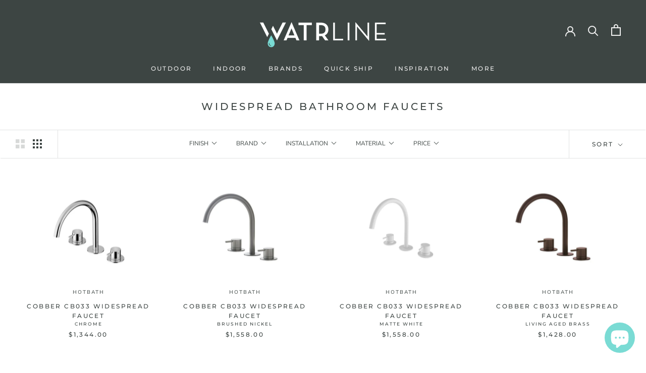

--- FILE ---
content_type: text/javascript
request_url: https://watrline.com/cdn/shop/t/6/assets/boost-pfs-filter.js?v=124968679252661937911674187547
body_size: 3603
content:
if(typeof boostPFSThemeConfig!="undefined")var boostPFSFilterConfig={general:{limit:boostPFSConfig.custom.products_per_page,loadProductFirst:!1}};(function(){BoostPFS.inject(this),Filter.prototype.stickyFilterMobile=function(){return!1},ProductGridItem.prototype.compileTemplate=function(data,index){data||(data=this.data),index||(index=this.index);var soldOut=!data.available,onSale=data.compare_at_price_min>data.price_min,priceVaries=data.price_min!=data.price_max,images=data.images_info;images.length==0&&images.push({src:boostPFSConfig.general.no_image_url,id:data.id,width:480,height:480});var firstVariant=data.variants[0];if(Utils.getParam("variant")!==null&&Utils.getParam("variant")!=""){var paramVariant=data.variants.filter(function(e){return e.id==Utils.getParam("variant")});typeof paramVariant[0]!="undefined"&&(firstVariant=paramVariant[0])}else for(var i=0;i<data.variants.length;i++)if(data.variants[i].available){firstVariant=data.variants[i];break}var itemHtml=boostPFSTemplate.productGridItemHtml;itemHtml=itemHtml.replace(/{{mobile_items_per_row}}/g,boostPFSConfig.custom.mobile_items_per_row),itemHtml=itemHtml.replace(/{{tablet_items_per_row}}/g,boostPFSConfig.custom.tablet_items_per_row),itemHtml=itemHtml.replace(/{{desktop_items_per_row}}/g,boostPFSConfig.custom.desktop_items_per_row),itemHtml=itemHtml.replace(/{{horizontal_class}}/g,boostPFSConfig.custom.horizontal_class),itemHtml=itemHtml.replace(/{{filter_position_class}}/g,boostPFSConfig.custom.filter_position);var has_alternate_image=!1;images.length>1&&boostPFSConfig.custom.hasOwnProperty("product_show_secondary_image")&&boostPFSConfig.custom.product_show_secondary_image==!0&&(has_alternate_image=!0),itemHtml=itemHtml.replace(/{{has_alternate_image_class}}/g,has_alternate_image?"ProductItem__ImageWrapper--withAlternateImage":"");var use_natural_size=!1;(boostPFSConfig.custom.hasOwnProperty("product_image_size")&&boostPFSConfig.custom.product_image_size=="natural"||boostPFSThemeConfig.custom.use_horizontal)&&(use_natural_size=!0),itemHtml=itemHtml.replace(/{{use_natural_size_class}}/g,use_natural_size?"withFallback":boostPFSConfig.custom.product_image_size);var media_aspect_ratio=images[0].width/images[0].height,max_width=images[0].width;boostPFSThemeConfig.custom.use_horizontal&&(max_width=125),itemHtml=itemHtml.replace(/{{padding_bottom}}/g,use_natural_size?"padding-bottom: "+100/media_aspect_ratio+"%;":""),itemHtml=itemHtml.replace(/{{media_aspect_ratio}}/g,media_aspect_ratio),itemHtml=itemHtml.replace(/{{max_width}}/g,max_width);var sizes0="200,400,600,700,800,900,1000,1200",image_url=Utils.optimizeImage(images[0].src,"{width}x");itemHtml=itemHtml.replace(/{{image_url}}/g,image_url),itemHtml=itemHtml.replace(/{{supported_sizes}}/g,imageSize(sizes0,images[0])),itemHtml=itemHtml.replace(/{{featured_media_id}}/g,images[0].id);var featured_media_url=Utils.optimizeImage(images[0].src,"600x");itemHtml=itemHtml.replace(/{{featured_media_url}}/g,featured_media_url);var alternate_image="";if(has_alternate_image&&images.length>1){var sizes1="200,300,400,600,800,900,1000,1200",thumbUrl=Utils.optimizeImage(images[1].src,"{width}x");alternate_image+='<img class="ProductItem__Image ProductItem__Image--alternate Image--lazyLoad Image--fadeIn" data-src="'+thumbUrl+'" data-widths="['+imageSize(sizes1,images[1])+']"  data-sizes="auto" alt="'+data.title+'" data-image-id="'+images[1].id+'">'}itemHtml=itemHtml.replace(/{{alternate_image}}/g,alternate_image);var product_media1_url=featured_media_url;images.length>1&&(product_media1_url=Utils.optimizeImage(images[1].src,"600x")),itemHtml=itemHtml.replace(/{{product_media1_url}}/g,product_media1_url),itemHtml=itemHtml.replace(/{{product_labels}}/g,buildLabels(data)),itemHtml=itemHtml.replace(/{{product_info}}/g,buildInfo(data,index));var view_product=boostPFSConfig.custom.use_horizontal?'<a href="{{itemUrl}}" class="ProductItem__ViewButton Button Button--secondary hidden-pocket">'+boostPFSConfig.label.view_product+"</a>":"";if(itemHtml=itemHtml.replace(/{{view_product}}/g,view_product),typeof Integration=="undefined"||!Integration.hascompileTemplate("reviews")){var itemReviews="";if(boostPFSConfig.custom.show_product_rating&&!boostPFSConfig.custom.use_horizontal){itemReviews+='<div class="ProductItem__Rating Heading Text--subdued u-h7">';var ratingInfo=Utils.getProductMetafield(data,"reviews","rating")||"",ratingValue="";if(ratingInfo!=""){ratingInfo=JSON.parse(ratingInfo),ratingValue=ratingInfo.value;var rating_decimal=0,decimal=ratingValue%1;decimal>=.3&&decimal<=.7?rating_decimal=.5:decimal>.7&&(rating_decimal=1),itemReviews+='<div class="rating">',itemReviews+='<div class="rating__stars" role="img" aria-label="',itemReviews+=boostPFSConfig.label.star_reviews_info.replace(/{{rating_value}}/g,ratingValue).replace(/{{rating_max}}/g,ratingInfo.scale_max),itemReviews+='">';var rating_as_float=ratingValue*1,i;for(i=ratingInfo.scale_min;i<=ratingInfo.scale_max;i++)rating_as_float>=i?itemReviews+=boostPFSConfig.custom.rating_star_full:(rating_decimal==.5?itemReviews+=boostPFSConfig.custom.rating_star_half:rating_decimal==1?itemReviews+=boostPFSConfig.custom.rating_star_full:itemReviews+=boostPFSConfig.custom.rating_star_empty,rating_decimal=!1);itemReviews+="</div>";var rating_count=Utils.getProductMetafield(data,"reviews","rating_count")||"";rating_count!=""?itemReviews+='<span class="rating__caption">'+boostPFSConfig.label.reviews_count.replace(/{{ count }}/g,rating_count)+"</span>":itemReviews+='<span class="rating__caption">'+boostPFSConfig.label.reviews_count.replace(/{{ count }}/g,0)+"</span>",itemReviews+="</div>"}else{itemReviews+='<div class="rating">',itemReviews+='<div class="rating__stars" role="img" aria-label="',itemReviews+=boostPFSConfig.label.star_reviews_info.replace(/{{ rating_value }}/g,0).replace(/{{ rating_max }}/g,5),itemReviews+='">';var j;for(j=0;j<5;j++)itemReviews+=boostPFSConfig.custom.rating_star_empty;itemReviews+="</div>",itemReviews+='<span class="rating__caption">'+boostPFSConfig.label.reviews_count.replace(/{{ count }}/g,0)+"</span>",itemReviews+="</div>"}}itemHtml=itemHtml.replace(/{{itemReviews}}/g,itemReviews)}return itemHtml=itemHtml.replace(/{{buildClassHiz}}/g,buildClassHiz()),itemHtml=itemHtml.replace(/{{buildClass}}/g,buildClass()),itemHtml=itemHtml.replace(/{{itemUrl}}/g,Utils.buildProductItemUrlWithVariant(data)),itemHtml};function buildClass(){return boostPFSConfig.custom.filter_position=="drawer"?"lap-and-up":"desk"}function buildClassHiz(){return boostPFSConfig.custom.use_horizontal?"ProductItem--horizontal":""}function imageSize(sizes,image){if(image){for(var desired_sizes=sizes.split(","),supported_sizes="",k=0;k<desired_sizes.length;k++){var size=desired_sizes[k],size_as_int=size*1;if(image.width<size_as_int)break;supported_sizes=supported_sizes+size+","}return supported_sizes==""&&(supported_sizes=image.width),jQ.isNumeric(supported_sizes)||(supported_sizes=supported_sizes.split(",").join(","),supported_sizes=supported_sizes.substring(0,supported_sizes.lastIndexOf(","))),supported_sizes}else return""}function buildPrice(data){var html="",show_price_on_hover=boostPFSConfig.custom.product_show_price_on_hover,classPriceHover=show_price_on_hover?"ProductItem__PriceList--showOnHover":"";return html+='<div class="ProductItem__PriceList '+classPriceHover+' Heading">',data.compare_at_price_min>data.price_min?boostPFSConfig.custom.hasOwnProperty("currency_code_enabled")&&boostPFSConfig.custom.currency_code_enabled?(html+='<span class="ProductItem__Price Price Price--highlight Text--subdued" style="text-transform:uppercase; font-size: 10px; letter-spacing: 2px;">'+Utils.formatMoney(data.price_min,"money_with_currency")+"</span> ",html+='<span class="ProductItem__Price Price Price--compareAt Text--subdued" style="text-transform:uppercase; font-size: 10px; letter-spacing: 2px;">'+Utils.formatMoney(data.compare_at_price_min,"money_with_currency")+"</span>"):(html+='<span class="ProductItem__Price Price Price--highlight Text--subdued" style="text-transform:uppercase; font-size: 10px; letter-spacing: 2px;">'+Utils.formatMoney(data.price_min)+"</span> ",html+='<span class="ProductItem__Price Price Price--compareAt Text--subdued" style="text-transform:uppercase; font-size: 10px; letter-spacing: 2px;">'+Utils.formatMoney(data.compare_at_price_min)+"</span>"):data.price_min!=data.price_max?boostPFSConfig.custom.hasOwnProperty("currency_code_enabled")&&boostPFSConfig.custom.currency_code_enabled?html+='<span class="ProductItem__Price Price Text--subdued" style="text-transform:uppercase; font-size: 10px; letter-spacing: 2px;">'+boostPFSConfig.label.from_price_html.replace(/{{min_price}}/g,Utils.formatMoney(data.price_min,"money_with_currency"))+"</span>":html+='<span class="ProductItem__Price Price Text--subdued" style="text-transform:uppercase; font-size: 10px; letter-spacing: 2px;">'+boostPFSConfig.label.from_price_html.replace(/{{min_price}}/g,Utils.formatMoney(data.price_min))+"</span>":boostPFSConfig.custom.hasOwnProperty("currency_code_enabled")&&boostPFSConfig.custom.currency_code_enabled?html+='<span class="ProductItem__Price Price Text--subdued"  data-money-convertible>'+Utils.formatMoney(data.price_min,"money_with_currency")+"</span>":html+='<span class="ProductItem__Price Price Text--subdued" data-money-convertible>'+Utils.formatMoney(data.price_min)+"</span>",html+="</div>",html}function buildLabels(data){var html="",product_labels="";if(boostPFSConfig.custom.show_labels){product_labels="";for(var tags=data.tags,k=0;k<tags.length;k++){var tag=tags[k];if(tag.indexOf("__label")!=-1){product_labels+='<span class="ProductItem__Label Heading Text--subdued">'+tag.split("__label:")[1]+"</span>";break}}data.available?data.compare_at_price_min>data.price_min&&(product_labels+='<span class="ProductItem__Label Heading Text--subdued">'+boostPFSConfig.label.sale+"</span>"):product_labels+=' <span class="ProductItem__Label Heading Text--subdued">'+boostPFSConfig.label.sold_out+"</span>",product_labels!=""&&(html+='<div class="ProductItem__LabelList">',html+=product_labels,html+="</div>")}return html}function buildInfo(data,indx){var html="";if(boostPFSConfig.custom.show_product_info){var infoClass=boostPFSConfig.custom.use_horizontal?"":"ProductItem__Info--"+boostPFSConfig.custom.product_info_alignment;html+='<div class="ProductItem__Info '+infoClass+' ">',boostPFSConfig.custom.show_vendor&&(html+='<p style="text-transform:uppercase; font-size: 10px; letter-spacing: 2px;">'+data.vendor+"</p>"),html+='<h2 class="ProductItem__Title Heading">',html+='<a href="{{itemUrl}}">'+data.title+"</a>",data.variants[0].title!="Default Title"&&(html+='<p class="ProductItem__Price" style="text-transform:uppercase; font-size: 9px; letter-spacing: 2px;">'+data.variants[0].title+"</p>"),html+="</h2>",html+="{{itemReviews}}",html+=buildPrice(data),boostPFSConfig.custom.show_color_swatch&&(html+=buildSwatch(data,indx)),html+="</div>"}return html}function buildSwatch(data,indx){var itemSwatchHtml="";if(boostPFSConfig.custom.show_color_swatch){var color_name=boostPFSConfig.custom.section_id+"-"+data.id+"-"+indx;data.options_with_values.forEach(function(option,index){var option_name=option.name.toLowerCase();if(option_name.indexOf("color")!=-1||option_name.indexOf("colour")!=-1||option_name.indexOf("couleur")!=-1){var values="";itemSwatchHtml+='<div class="ProductItem__ColorSwatchList">';var i=0;data.variants.forEach(function(variant){var temp=variant.merged_options.filter(function(obj){if(obj=obj.toLowerCase(),obj.indexOf("color")!=-1||obj.indexOf("colour")!=-1||obj.indexOf("couleur")!=-1)return obj});temp=temp[0].split(":");var value=temp[1].toLowerCase();if(values.indexOf(value)==-1){values=values+","+value,values=values.split(",");var size="200,400,600,700,800,900,1000,1200",supported_sizes=imageSize(size,variant.image),color_image=Utils.optimizeImage(variant.image),name_color=Utils.slugify(value)+".png",checked=i==0?"checked=checked":"",imageInfo=null,image_aspect_ratio=1;imageInfo=data.images_info.find(function(imageOb){if(imageOb.src==variant.image)return image_aspect_ratio=imageOb.width/imageOb.height,imageOb}),imageInfo||(data.images_info.length>0?imageInfo=data.images_info[0]:imageInfo={src:boostPFSConfig.general.no_image_url,id:variant.id,width:480,height:480});var dataImg=imageInfo!=null?'" data-image-url="'+imageInfo.src+'" data-image-widths="['+supported_sizes+']" data-image-aspect-ratio="1" data-image-id="'+imageInfo.id+'"':"",color_input_id=color_name+"-"+values.length,variant_price=variant.price?variant.price:0,variant_compare_at_price=variant.compare_at_price?variant.compare_at_price:0,url_color=Utils.getFilePath(Utils.slugify(value),Globals.swatchExtension,Settings.getSettingValue("general.swatchImageVersion"));itemSwatchHtml+='<div class="ProductItem__ColorSwatchItem">',itemSwatchHtml+='<input class="ColorSwatch__Radio" type="radio" '+checked+' name="'+color_name+'" id="'+color_input_id+'" value="'+value+'" data-image-aspect-ratio="'+image_aspect_ratio+'" data-variant-price="'+variant_price+'" data-variant-compare-at-price="'+variant_compare_at_price+'" data-variant-url="'+Utils.buildProductItemUrl(data)+"?variant="+variant.id+"#Image"+imageInfo.id+'"'+dataImg+'  aria-hidden="true">',itemSwatchHtml+='<label class="ColorSwatch ColorSwatch--small" for="'+color_input_id+'" style="background-color: '+value.replace(" ","").toLowerCase()+"; background-image: url("+url_color+')" title="'+value+'" data-tooltip="'+value+'"></label>',itemSwatchHtml+="</div>",i++}}),itemSwatchHtml+="</div>"}})}return itemSwatchHtml}ProductPaginationDefault.prototype.compileTemplate=function(totalProduct){totalProduct||(totalProduct=this.totalProduct);var currentPage=parseInt(Globals.queryParams.page),totalPage=Math.ceil(totalProduct/Globals.queryParams.limit);if(totalPage>1){var paginationHtml=boostPFSTemplate.paginateHtml,previousHtml=currentPage>1?boostPFSTemplate.previousActiveHtml:boostPFSTemplate.previousDisabledHtml;previousHtml=previousHtml.replace(/{{itemUrl}}/g,Utils.buildToolbarLink("page",currentPage,currentPage-1)),paginationHtml=paginationHtml.replace(/{{previous}}/g,previousHtml);var nextHtml=currentPage<totalPage?boostPFSTemplate.nextActiveHtml:boostPFSTemplate.nextDisabledHtml;nextHtml=nextHtml.replace(/{{itemUrl}}/g,Utils.buildToolbarLink("page",currentPage,currentPage+1)),paginationHtml=paginationHtml.replace(/{{next}}/g,nextHtml);for(var beforeCurrentPageArr=[],iBefore=currentPage-1;iBefore>currentPage-3&&iBefore>0;iBefore--)beforeCurrentPageArr.unshift(iBefore);currentPage-4>0&&beforeCurrentPageArr.unshift("..."),currentPage-4>=0&&beforeCurrentPageArr.unshift(1),beforeCurrentPageArr.push(currentPage);for(var afterCurrentPageArr=[],iAfter=currentPage+1;iAfter<currentPage+3&&iAfter<=totalPage;iAfter++)afterCurrentPageArr.push(iAfter);currentPage+3<totalPage&&afterCurrentPageArr.push("..."),currentPage+3<=totalPage&&afterCurrentPageArr.push(totalPage);for(var pageItemsHtml="",pageArr=beforeCurrentPageArr.concat(afterCurrentPageArr),iPage=0;iPage<pageArr.length;iPage++)pageArr[iPage]=="..."?pageItemsHtml+=boostPFSTemplate.pageItemRemainHtml:pageItemsHtml+=pageArr[iPage]==currentPage?boostPFSTemplate.pageItemSelectedHtml:boostPFSTemplate.pageItemHtml,pageItemsHtml=pageItemsHtml.replace(/{{itemTitle}}/g,pageArr[iPage]),pageItemsHtml=pageItemsHtml.replace(/{{itemUrl}}/g,Utils.buildToolbarLink("page",currentPage,pageArr[iPage]));return paginationHtml=paginationHtml.replace(/{{pageItems}}/g,pageItemsHtml),paginationHtml}return""},ProductSorting.prototype.compileTemplate=function(){var html="";if(boostPFSConfig.custom.show_sorting&&boostPFSTemplate.hasOwnProperty("sortingHtml")){var sortingArr=Utils.getSortingList();if(sortingArr){var sortingItemsHtml="";for(var k in sortingArr){var classActive=Globals.queryParams.sort==k?"is-selected":"";sortingItemsHtml+='<button class="Popover__Value '+classActive+' Heading Link Link--primary u-h6" data-value="'+k+'">'+sortingArr[k]+"</button>"}html=boostPFSTemplate.sortingHtml.replace(/{{sortingItems}}/g,sortingItemsHtml)}}return html},ProductSorting.prototype.bindEvents=function(){var topSortingSelector=jQ(Selector.topSorting);topSortingSelector.find(".Popover__Value").click(function(e){FilterApi.setParam("sort",jQ(this).data("value")),FilterApi.setParam("page",1),FilterApi.applyFilter("sort"),jQ(".CollectionToolbar__Item--sort").trigger("click")})},ProductList.prototype.afterRender=function(data,eventType){data||(data=this.data),eventType||(eventType=this.eventType),jQ(".ProductItem__Info .ProductItem__ColorSwatchList .ProductItem__ColorSwatchItem label.ColorSwatch").click(function(){jQ(this).parent().parent().find("label.ColorSwatch").removeClass("active"),jQ(this).addClass("active");var parent=jQ(this).parent(),productImage=jQ(this).parent().parent().parent().parent().find("a.ProductItem__ImageWrapper"),variantInfo=parent.find("input.ColorSwatch__Radio");productImage.find(".AspectRatio .bc-sf-product-swatch-img").remove(),productImage.find(".AspectRatio").prepend('<img class="bc-sf-product-swatch-img" src="'+variantInfo.data("image-url")+'" />'),productImage.find("img.ProductItem__Image").hide(),productImage.attr("href",variantInfo.data("variant-url"));var variantPrice="";variantInfo.data("variant-compare-at-price")>variantInfo.data("variant-price")?(variantPrice+='<span class="ProductItem__Price Price Price--highlight Text--subdued" data-money-convertible="">'+Utils.formatMoney(variantInfo.data("variant-price"))+"</span>",variantPrice+='<span class="ProductItem__Price Price Price--compareAt Text--subdued" data-money-convertible="">'+Utils.formatMoney(variantInfo.data("variant-compare-at-price"))+"</span>"):variantPrice+='<span class="ProductItem__Price Price Text--subdued" data-money-convertible>'+Utils.formatMoney(variantInfo.data("variant-price"))+"</span>",jQ(this).closest(".ProductItem__Wrapper").find(".ProductItem__PriceList").html(variantPrice)});var desktopView=jQ(".CollectionToolbar__LayoutSwitch.hidden-phone").find(".is-active").data("count");if(desktopView&&desktopView!=parseInt(boostPFSConfig.custom.desktop_items_per_row)){var tabletView=desktopView==2?2:3;jQ(Selector.products+" .Grid__Cell").removeClass("1/"+boostPFSConfig.custom.tablet_items_per_row+"--tablet-and-up 1/"+boostPFSConfig.custom.desktop_items_per_row+"--"+buildClass()),jQ(Selector.products+" .Grid__Cell").addClass("1/"+tabletView+"--tablet-and-up 1/"+desktopView+"--"+buildClass())}var mobileView=jQ(".CollectionToolbar__LayoutSwitch.hidden-tablet-and-up").find(".is-active").data("count");mobileView&&mobileView!=parseInt(boostPFSConfig.custom.mobile_items_per_row)&&(jQ(Selector.products+" .Grid__Cell").removeClass("1/"+boostPFSConfig.custom.mobile_items_per_row+"--phone"),jQ(Selector.products+" .Grid__Cell").addClass("1/"+mobileView+"--phone"))},Filter.prototype.afterRender=function(data,eventType){data||(data=this.data),eventType||(eventType=this.eventType)},Filter.prototype.errorFilterCallback=function(){var isiOS=/iPad|iPhone|iPod/.test(navigator.userAgent)&&!window.MSStream,isSafari=/Safari/.test(navigator.userAgent),isBackButton=window.performance&&window.performance.navigation&&window.performance.navigation.type==2;if(!(isiOS&&isSafari&&isBackButton)){var self=this,url=window.location.href.split("?")[0],searchQuery=self.isSearchPage()&&self.queryParams.hasOwnProperty("q")?"&q="+self.queryParams.q:"";window.location.replace(url+"?view=bc-original"+searchQuery)}}})();
//# sourceMappingURL=/cdn/shop/t/6/assets/boost-pfs-filter.js.map?v=124968679252661937911674187547


--- FILE ---
content_type: text/javascript
request_url: https://watrline.com/cdn/shop/t/6/assets/custom.js?v=183944157590872491501666934167
body_size: -610
content:
//# sourceMappingURL=/cdn/shop/t/6/assets/custom.js.map?v=183944157590872491501666934167


--- FILE ---
content_type: text/javascript; charset=utf-8
request_url: https://services.mybcapps.com/bc-sf-filter/filter?t=1768728377660&_=pf&shop=watrline.myshopify.com&page=1&limit=48&sort=manual&display=grid&collection_scope=435377963289&tag=&product_available=false&variant_available=false&build_filter_tree=true&check_cache=true&locale=en&sid=4491d75f-6d87-4bfa-b198-c410cff1c925&callback=BoostPFSFilterCallback&event_type=init
body_size: 3900
content:
/**/ typeof BoostPFSFilterCallback === 'function' && BoostPFSFilterCallback({"total_product":11,"total_collection":0,"total_page":0,"from_cache":false,"products":[{"body_html":" Widespread three-hole faucet with two-handle mixer made of solid brass in chrome finish. ","skus":["CB033.CR"],"available":true,"created_at":"2022-11-23T01:44:37Z","review_count":0,"variants":[{"merged_options":["finish:Chrome"],"inventory_quantity":0,"image":null,"original_merged_options":["finish:Chrome"],"compare_at_price":null,"inventory_management":"shopify","available":true,"weight":6.1,"title":"Chrome","inventory_policy":"continue","weight_unit":"lb","price":"1344.00","id":44098499772697,"sku":"CB033.CR","barcode":"6049436912840"}],"media":[],"title":"Cobber CB033 Widespread Faucet","price_min":1344,"images_info":[{"src":"https://cdn.shopify.com/s/files/1/0667/5074/2809/products/cb033cr.jpg?v=1749663256","width":960,"alt":"Watrline - HOTBATH Cobber CB033 Widespread Faucet Deck Mount Solid Brass","id":32635572650265,"position":1,"height":960}],"review_ratings":0,"template_suffix":null,"updated_at":"2025-12-31T04:46:42Z","collections":[{"template_suffix":"","handle":"hotbath","id":430939177241,"sort_value":"qw","title":"HOTBATH"},{"template_suffix":"","handle":"hotbath-cobber-series","id":433422500121,"sort_value":"6","title":"Hotbath Cobber Series"},{"template_suffix":"","handle":"widespread-bathroom-faucets","id":435377963289,"sort_value":"0b","title":"Widespread Bathroom Faucets"},{"template_suffix":"","handle":"hotbath-chrome-cr","id":463662678297,"sort_value":"2l","title":"Hotbath Chrome (CR)"},{"template_suffix":"","handle":"hotbath-widespread-bathroom-faucets","id":464853893401,"sort_value":"0a","title":"Widespread Bathroom Faucets"},{"template_suffix":"","handle":"hotbath-cobber-widespread-bathroom-faucets","id":464873783577,"sort_value":"0b","title":"Cobber Widespread Bathroom Faucets"}],"vendor":"HOTBATH","percent_sale_min":0,"best_selling_rank":999999,"html":{"theme_id":0,"value":""},"id":8014546632985,"published_at":"2022-11-23T01:44:37Z","rio_ratings":[],"images":{"1":"https://cdn.shopify.com/s/files/1/0667/5074/2809/products/cb033cr.jpg?v=1749663256"},"options_with_values":[{"original_name":"finish","values":[{"image":null,"title":"Chrome"}],"name":"finish","label":"Finish","position":1}],"weight_min":6100,"handle":"cobber-cb033-widespread-faucet-chrome","compare_at_price_min":null,"barcodes":["6049436912840"],"tags":["Deck Mount","Solid Brass"],"published_scope":"global","metafields":[],"product_type":"","weight_max":6100,"locations":[],"position":null,"compare_at_price_max":null,"product_category":"Faucets","price_max":1344},{"body_html":" Widespread three-hole faucet with two-handle mixer made of solid brass in brushed nickel finish. ","skus":["CB033.GN"],"available":true,"created_at":"2022-11-23T01:44:38Z","review_count":0,"variants":[{"merged_options":["finish:Brushed Nickel"],"inventory_quantity":0,"image":null,"original_merged_options":["finish:Brushed Nickel"],"compare_at_price":null,"inventory_management":"shopify","available":true,"weight":6.1,"title":"Brushed Nickel","inventory_policy":"continue","weight_unit":"lb","price":"1558.00","id":44098499903769,"sku":"CB033.GN","barcode":"6049463869933"}],"media":[],"title":"Cobber CB033 Widespread Faucet","price_min":1558,"images_info":[{"src":"https://cdn.shopify.com/s/files/1/0667/5074/2809/products/cb033gn.jpg?v=1749663255","width":960,"alt":"Watrline - HOTBATH Cobber CB033 Widespread Faucet Deck Mount Solid Brass","id":32635573764377,"position":1,"height":960}],"review_ratings":0,"template_suffix":null,"updated_at":"2025-12-31T04:46:42Z","collections":[{"template_suffix":"","handle":"hotbath","id":430939177241,"sort_value":"qv","title":"HOTBATH"},{"template_suffix":"","handle":"hotbath-cobber-series","id":433422500121,"sort_value":"63","title":"Hotbath Cobber Series"},{"template_suffix":"","handle":"widespread-bathroom-faucets","id":435377963289,"sort_value":"0n","title":"Widespread Bathroom Faucets"},{"template_suffix":"","handle":"hotbath-brushed-nickel","id":464328753433,"sort_value":"2k","title":"Hotbath Brushed Nickel"},{"template_suffix":"","handle":"hotbath-widespread-bathroom-faucets","id":464853893401,"sort_value":"0l","title":"Widespread Bathroom Faucets"},{"template_suffix":"","handle":"hotbath-cobber-widespread-bathroom-faucets","id":464873783577,"sort_value":"0n","title":"Cobber Widespread Bathroom Faucets"}],"vendor":"HOTBATH","percent_sale_min":0,"best_selling_rank":999999,"html":{"theme_id":0,"value":""},"id":8014546665753,"published_at":"2023-01-10T21:31:02Z","rio_ratings":[],"images":{"1":"https://cdn.shopify.com/s/files/1/0667/5074/2809/products/cb033gn.jpg?v=1749663255"},"options_with_values":[{"original_name":"finish","values":[{"image":null,"title":"Brushed Nickel"}],"name":"finish","label":"Finish","position":1}],"weight_min":6100,"handle":"cobber-cb033-widespread-faucet-brushed-nickel","compare_at_price_min":null,"barcodes":["6049463869933"],"tags":["Deck Mount","Solid Brass"],"published_scope":"global","metafields":[],"product_type":"","weight_max":6100,"locations":[],"position":null,"compare_at_price_max":null,"product_category":"Faucets","price_max":1558},{"body_html":" Widespread three-hole faucet with two-handle mixer made of solid brass in matte white finish. ","skus":["CB033.WH"],"available":true,"created_at":"2022-11-23T01:44:40Z","review_count":0,"variants":[{"merged_options":["finish:Matte White"],"inventory_quantity":0,"image":null,"original_merged_options":["finish:Matte White"],"compare_at_price":null,"inventory_management":"shopify","available":true,"weight":6.1,"title":"Matte White","inventory_policy":"continue","weight_unit":"lb","price":"1558.00","id":44098500198681,"sku":"CB033.WH","barcode":"6049524417981"}],"media":[],"title":"Cobber CB033 Widespread Faucet","price_min":1558,"images_info":[{"src":"https://cdn.shopify.com/s/files/1/0667/5074/2809/files/CB033WH_02-scaled.jpg?v=1749663254","width":2560,"alt":"Watrline - HOTBATH Cobber CB033 Widespread Faucet Deck Mount Solid Brass","id":34328241668377,"position":1,"height":2560}],"review_ratings":0,"template_suffix":null,"updated_at":"2025-12-31T04:46:44Z","collections":[{"template_suffix":"","handle":"hotbath","id":430939177241,"sort_value":"2d","title":"HOTBATH"},{"template_suffix":"","handle":"hotbath-cobber-series","id":433422500121,"sort_value":"67","title":"Hotbath Cobber Series"},{"template_suffix":"","handle":"widespread-bathroom-faucets","id":435377963289,"sort_value":"1","title":"Widespread Bathroom Faucets"},{"template_suffix":"","handle":"hotbath-matte-white","id":464343204121,"sort_value":"2m","title":"Hotbath Matte White"},{"template_suffix":"","handle":"hotbath-widespread-bathroom-faucets","id":464853893401,"sort_value":"1s","title":"Widespread Bathroom Faucets"},{"template_suffix":"","handle":"hotbath-cobber-widespread-bathroom-faucets","id":464873783577,"sort_value":"1x","title":"Cobber Widespread Bathroom Faucets"}],"vendor":"HOTBATH","percent_sale_min":0,"best_selling_rank":999999,"html":{"theme_id":0,"value":""},"id":8014546960665,"published_at":"2023-01-10T21:31:04Z","rio_ratings":[],"images":{"1":"https://cdn.shopify.com/s/files/1/0667/5074/2809/files/CB033WH_02-scaled.jpg?v=1749663254"},"options_with_values":[{"original_name":"finish","values":[{"image":null,"title":"Matte White"}],"name":"finish","label":"Finish","position":1}],"weight_min":6100,"handle":"cobber-cb033-widespread-faucet-matte-white","compare_at_price_min":null,"barcodes":["6049524417981"],"tags":["Deck Mount","Solid Brass"],"published_scope":"global","metafields":[],"product_type":"","weight_max":6100,"locations":[],"position":null,"compare_at_price_max":null,"product_category":"Faucets","price_max":1558},{"body_html":" Widespread three-hole faucet with two-handle mixer made of solid brass in living aged brass finish. ","skus":["CB033.AB"],"available":true,"created_at":"2022-11-23T01:44:41Z","review_count":0,"variants":[{"merged_options":["finish:Living Aged Brass"],"inventory_quantity":0,"image":null,"original_merged_options":["finish:Living Aged Brass"],"compare_at_price":null,"inventory_management":"shopify","available":true,"weight":6.1,"title":"Living Aged Brass","inventory_policy":"continue","weight_unit":"lb","price":"1428.00","id":44368746840345,"sku":"CB033.AB","barcode":null}],"media":[],"title":"Cobber CB033 Widespread Faucet","price_min":1428,"images_info":[{"src":"https://cdn.shopify.com/s/files/1/0667/5074/2809/products/cb033ab.jpg?v=1749663253","width":960,"alt":"Watrline - HOTBATH Cobber CB033 Widespread Faucet Deck Mount Solid Brass","id":32635576320281,"position":1,"height":960}],"review_ratings":0,"template_suffix":null,"updated_at":"2025-12-31T04:46:39Z","collections":[{"template_suffix":"","handle":"hotbath","id":430939177241,"sort_value":"qt","title":"HOTBATH"},{"template_suffix":"","handle":"hotbath-cobber-series","id":433422500121,"sort_value":"69","title":"Hotbath Cobber Series"},{"template_suffix":"","handle":"widespread-bathroom-faucets","id":435377963289,"sort_value":"1l","title":"Widespread Bathroom Faucets"},{"template_suffix":"","handle":"hotbath-widespread-bathroom-faucets","id":464853893401,"sort_value":"5z","title":"Widespread Bathroom Faucets"},{"template_suffix":"","handle":"hotbath-cobber-widespread-bathroom-faucets","id":464873783577,"sort_value":"2","title":"Cobber Widespread Bathroom Faucets"},{"template_suffix":"","handle":"hotbath-living-aged-brass","id":496002728217,"sort_value":"2","title":"Hotbath Living Aged Brass"}],"vendor":"HOTBATH","percent_sale_min":0,"best_selling_rank":999999,"html":{"theme_id":0,"value":""},"id":8014546993433,"published_at":"2025-05-29T16:26:59Z","rio_ratings":[],"images":{"1":"https://cdn.shopify.com/s/files/1/0667/5074/2809/products/cb033ab.jpg?v=1749663253"},"options_with_values":[{"original_name":"finish","values":[{"image":null,"title":"Living Aged Brass"}],"name":"finish","label":"Finish","position":1}],"weight_min":6100,"handle":"cobber-cb033-widespread-faucet-aged-brass-living-finish","compare_at_price_min":null,"barcodes":[],"tags":["Deck Mount","Solid Brass"],"published_scope":"web","metafields":[],"product_type":"","weight_max":6100,"locations":[],"position":null,"compare_at_price_max":null,"product_category":"Faucets","price_max":1428},{"body_html":" Widespread three-hole faucet with two-handle mixer made of solid brass in living brushed brass finish. ","skus":["CB033.BB"],"available":true,"created_at":"2022-11-23T01:44:41Z","review_count":0,"variants":[{"merged_options":["finish:Living Brushed Brass"],"inventory_quantity":0,"image":null,"original_merged_options":["finish:Living Brushed Brass"],"compare_at_price":null,"inventory_management":"shopify","available":true,"weight":6.1,"title":"Living Brushed Brass","inventory_policy":"continue","weight_unit":"lb","price":"1558.00","id":44368746774809,"sku":"CB033.BB","barcode":"6049547765762"}],"media":[],"title":"Cobber CB033 Widespread Faucet","price_min":1558,"images_info":[{"src":"https://cdn.shopify.com/s/files/1/0667/5074/2809/products/cb033bb.jpg?v=1749663252","width":960,"alt":"Watrline - HOTBATH Cobber CB033 Widespread Faucet Deck Mount Solid Brass","id":32635576680729,"position":1,"height":960}],"review_ratings":0,"template_suffix":null,"updated_at":"2025-12-31T04:46:41Z","collections":[{"template_suffix":"","handle":"hotbath","id":430939177241,"sort_value":"qr","title":"HOTBATH"},{"template_suffix":"","handle":"hotbath-cobber-series","id":433422500121,"sort_value":"6b","title":"Hotbath Cobber Series"},{"template_suffix":"","handle":"widespread-bathroom-faucets","id":435377963289,"sort_value":"1x","title":"Widespread Bathroom Faucets"},{"template_suffix":"","handle":"hotbath-living-brushed-brass","id":464348021017,"sort_value":"2u","title":"Hotbath Living Brushed Brass"},{"template_suffix":"","handle":"hotbath-widespread-bathroom-faucets","id":464853893401,"sort_value":"2","title":"Widespread Bathroom Faucets"},{"template_suffix":"","handle":"hotbath-cobber-widespread-bathroom-faucets","id":464873783577,"sort_value":"2k","title":"Cobber Widespread Bathroom Faucets"}],"vendor":"HOTBATH","percent_sale_min":0,"best_selling_rank":999999,"html":{"theme_id":0,"value":""},"id":8014547058969,"published_at":"2023-01-10T21:31:05Z","rio_ratings":[],"images":{"1":"https://cdn.shopify.com/s/files/1/0667/5074/2809/products/cb033bb.jpg?v=1749663252"},"options_with_values":[{"original_name":"finish","values":[{"image":null,"title":"Living Brushed Brass"}],"name":"finish","label":"Finish","position":1}],"weight_min":6100,"handle":"cobber-cb033-widespread-faucet-brushed-brass-living-finish","compare_at_price_min":null,"barcodes":["6049547765762"],"tags":["Deck Mount","Solid Brass"],"published_scope":"global","metafields":[],"product_type":"","weight_max":6100,"locations":[],"position":null,"compare_at_price_max":null,"product_category":"Faucets","price_max":1558},{"body_html":" Widespread three-hole faucet with two-handle mixer made of solid brass in aged iron finish. ","skus":["CB033.AI"],"available":true,"created_at":"2022-11-23T01:44:44Z","review_count":0,"variants":[{"merged_options":["finish:Aged Iron"],"inventory_quantity":0,"image":null,"original_merged_options":["finish:Aged Iron"],"compare_at_price":null,"inventory_management":"shopify","available":true,"weight":6.1,"title":"Aged Iron","inventory_policy":"continue","weight_unit":"lb","price":"1852.00","id":44098500788505,"sku":"CB033.AI","barcode":"6049558334896"}],"media":[],"title":"Cobber CB033 Widespread Faucet","price_min":1852,"images_info":[{"src":"https://cdn.shopify.com/s/files/1/0667/5074/2809/products/cb033ai.jpg?v=1749663251","width":960,"alt":"Watrline - HOTBATH Cobber CB033 Widespread Faucet Deck Mount Solid Brass","id":32635577631001,"position":1,"height":960}],"review_ratings":0,"template_suffix":null,"updated_at":"2025-12-31T04:46:40Z","collections":[{"template_suffix":"","handle":"hotbath","id":430939177241,"sort_value":"qp","title":"HOTBATH"},{"template_suffix":"","handle":"hotbath-cobber-series","id":433422500121,"sort_value":"6f","title":"Hotbath Cobber Series"},{"template_suffix":"","handle":"widespread-bathroom-faucets","id":435377963289,"sort_value":"2k","title":"Widespread Bathroom Faucets"},{"template_suffix":"","handle":"hotbath-aged-iron","id":464332292377,"sort_value":"2k","title":"Hotbath Aged Iron"},{"template_suffix":"","handle":"hotbath-widespread-bathroom-faucets","id":464853893401,"sort_value":"0w","title":"Widespread Bathroom Faucets"},{"template_suffix":"","handle":"hotbath-cobber-widespread-bathroom-faucets","id":464873783577,"sort_value":"0y","title":"Cobber Widespread Bathroom Faucets"}],"vendor":"HOTBATH","percent_sale_min":0,"best_selling_rank":999999,"html":{"theme_id":0,"value":""},"id":8014547222809,"published_at":"2023-01-10T21:31:07Z","rio_ratings":[],"images":{"1":"https://cdn.shopify.com/s/files/1/0667/5074/2809/products/cb033ai.jpg?v=1749663251"},"options_with_values":[{"original_name":"finish","values":[{"image":null,"title":"Aged Iron"}],"name":"finish","label":"Finish","position":1}],"weight_min":6100,"handle":"cobber-cb033-widespread-faucet-aged-iron","compare_at_price_min":null,"barcodes":["6049558334896"],"tags":["Deck Mount","Solid Brass"],"published_scope":"global","metafields":[],"product_type":"","weight_max":6100,"locations":[],"position":null,"compare_at_price_max":null,"product_category":"Faucets","price_max":1852},{"body_html":" Widespread three-hole faucet with two-handle mixer made of solid brass in PVD brushed brass finish. ","skus":["CB033.BBP"],"available":true,"created_at":"2022-11-23T01:44:46Z","review_count":0,"variants":[{"merged_options":["finish:PVD Brushed Brass"],"inventory_quantity":0,"image":null,"original_merged_options":["finish:PVD Brushed Brass"],"compare_at_price":null,"inventory_management":"shopify","available":true,"weight":6.1,"title":"PVD Brushed Brass","inventory_policy":"continue","weight_unit":"lb","price":"2020.00","id":44098501017881,"sku":"CB033.BBP","barcode":"6049608539622"}],"media":[],"title":"Cobber CB033 Widespread Faucet","price_min":2020,"images_info":[{"src":"https://cdn.shopify.com/s/files/1/0667/5074/2809/products/cb033bbp.jpg?v=1749663250","width":960,"alt":"Watrline - HOTBATH Cobber CB033 Widespread Faucet Deck Mount Solid Brass","id":32635579072793,"position":1,"height":960}],"review_ratings":0,"template_suffix":null,"updated_at":"2025-12-31T04:46:45Z","collections":[{"template_suffix":"","handle":"hotbath","id":430939177241,"sort_value":"qn","title":"HOTBATH"},{"template_suffix":"","handle":"hotbath-cobber-series","id":433422500121,"sort_value":"6j","title":"Hotbath Cobber Series"},{"template_suffix":"","handle":"widespread-bathroom-faucets","id":435377963289,"sort_value":"3","title":"Widespread Bathroom Faucets"},{"template_suffix":"","handle":"hotbath-pvd-brushed-brass","id":464348217625,"sort_value":"5o","title":"Hotbath PVD Brushed Brass"},{"template_suffix":"","handle":"hotbath-widespread-bathroom-faucets","id":464853893401,"sort_value":"2p","title":"Widespread Bathroom Faucets"},{"template_suffix":"","handle":"hotbath-cobber-widespread-bathroom-faucets","id":464873783577,"sort_value":"3","title":"Cobber Widespread Bathroom Faucets"}],"vendor":"HOTBATH","percent_sale_min":0,"best_selling_rank":999999,"html":{"theme_id":0,"value":""},"id":8014547386649,"published_at":"2023-01-10T21:31:08Z","rio_ratings":[],"images":{"1":"https://cdn.shopify.com/s/files/1/0667/5074/2809/products/cb033bbp.jpg?v=1749663250"},"options_with_values":[{"original_name":"finish","values":[{"image":null,"title":"PVD Brushed Brass"}],"name":"finish","label":"Finish","position":1}],"weight_min":6100,"handle":"cobber-cb033-widespread-faucet-pvd-brushed-brass","compare_at_price_min":null,"barcodes":["6049608539622"],"tags":["Deck Mount","Solid Brass"],"published_scope":"global","metafields":[],"product_type":"","weight_max":6100,"locations":[],"position":null,"compare_at_price_max":null,"product_category":"Faucets","price_max":2020},{"body_html":" Widespread three-hole faucet with two-handle mixer made of solid brass in PVD brushed copper finish. ","skus":["CB033.BCP"],"available":true,"created_at":"2022-11-23T01:44:47Z","review_count":0,"variants":[{"merged_options":["finish:PVD Brushed Copper"],"inventory_quantity":0,"image":null,"original_merged_options":["finish:PVD Brushed Copper"],"compare_at_price":null,"inventory_management":"shopify","available":true,"weight":6.1,"title":"PVD Brushed Copper","inventory_policy":"continue","weight_unit":"lb","price":"2020.00","id":44098501116185,"sku":"CB033.BCP","barcode":"6049631901137"}],"media":[],"title":"Cobber CB033 Widespread Faucet","price_min":2020,"images_info":[{"src":"https://cdn.shopify.com/s/files/1/0667/5074/2809/products/cb033bcp.jpg?v=1749663248","width":960,"alt":"Watrline - HOTBATH Cobber CB033 Widespread Faucet Deck Mount Solid Brass","id":32635579400473,"position":1,"height":960}],"review_ratings":0,"template_suffix":null,"updated_at":"2025-12-31T04:46:46Z","collections":[{"template_suffix":"","handle":"hotbath","id":430939177241,"sort_value":"qm","title":"HOTBATH"},{"template_suffix":"","handle":"hotbath-cobber-series","id":433422500121,"sort_value":"6l","title":"Hotbath Cobber Series"},{"template_suffix":"","handle":"widespread-bathroom-faucets","id":435377963289,"sort_value":"3j","title":"Widespread Bathroom Faucets"},{"template_suffix":"","handle":"hotbath-pvd-brushed-copper","id":464348348697,"sort_value":"2m","title":"Hotbath PVD Brushed Copper"},{"template_suffix":"","handle":"hotbath-widespread-bathroom-faucets","id":464853893401,"sort_value":"2z","title":"Widespread Bathroom Faucets"},{"template_suffix":"","handle":"hotbath-cobber-widespread-bathroom-faucets","id":464873783577,"sort_value":"3j","title":"Cobber Widespread Bathroom Faucets"}],"vendor":"HOTBATH","percent_sale_min":0,"best_selling_rank":999999,"html":{"theme_id":0,"value":""},"id":8014547517721,"published_at":"2023-01-10T21:31:09Z","rio_ratings":[],"images":{"1":"https://cdn.shopify.com/s/files/1/0667/5074/2809/products/cb033bcp.jpg?v=1749663248"},"options_with_values":[{"original_name":"finish","values":[{"image":null,"title":"PVD Brushed Copper"}],"name":"finish","label":"Finish","position":1}],"weight_min":6100,"handle":"cobber-cb033-widespread-faucet-pvd-brushed-copper","compare_at_price_min":null,"barcodes":["6049631901137"],"tags":["Deck Mount","Solid Brass"],"published_scope":"global","metafields":[],"product_type":"","weight_max":6100,"locations":[],"position":null,"compare_at_price_max":null,"product_category":"Faucets","price_max":2020},{"body_html":" Three-hole widespread faucet made of brushed 316 stainless steel. ","skus":["AR033.IX"],"available":true,"created_at":"2022-11-23T02:58:02Z","review_count":0,"variants":[{"merged_options":["finish:Brushed Stainless"],"inventory_quantity":0,"image":null,"original_merged_options":["finish:Brushed"],"compare_at_price":null,"inventory_management":"shopify","available":true,"weight":5.9,"title":"Brushed","inventory_policy":"continue","weight_unit":"lb","price":"2470.00","id":44099646390553,"sku":"AR033.IX","barcode":"4748112708372"}],"media":[],"title":"Archie AR033 316 Stainless Steel Widespread Faucet","price_min":2470,"images_info":[{"src":"https://cdn.shopify.com/s/files/1/0667/5074/2809/products/AR033.jpg?v=1749662975","width":2000,"alt":"Watrline - HOTBATH Archie AR033 316 Stainless Steel Widespread Faucet 316 Stainless Steel Deck Mount","id":33065099854105,"position":1,"height":2000}],"review_ratings":0,"template_suffix":null,"updated_at":"2025-12-31T04:43:18Z","collections":[{"template_suffix":"","handle":"hotbath","id":430939177241,"sort_value":"av","title":"HOTBATH"},{"template_suffix":"","handle":"hotbath-archie-series","id":433422532889,"sort_value":"7l","title":"Hotbath Archie Series"},{"template_suffix":"","handle":"widespread-bathroom-faucets","id":435377963289,"sort_value":"4","title":"Widespread Bathroom Faucets"},{"template_suffix":"","handle":"hotbath-316-brushed","id":464348381465,"sort_value":"5g","title":"Hotbath 316 Brushed"},{"template_suffix":"","handle":"outdoor-bathroom-faucets","id":431649816857,"sort_value":"pjy","title":"Outdoor Bathroom Faucets"},{"template_suffix":"","handle":"hotbath-widespread-bathroom-faucets","id":464853893401,"sort_value":"3","title":"Widespread Bathroom Faucets"},{"template_suffix":"","handle":"hotbath-archie-widespread-bathroom-faucets","id":464870474009,"sort_value":"0b","title":"Archie Widespread Bathroom Faucets"}],"vendor":"HOTBATH","percent_sale_min":0,"best_selling_rank":999999,"html":{"theme_id":0,"value":""},"id":8014848196889,"published_at":"2023-03-01T20:14:07Z","rio_ratings":[],"images":{"1":"https://cdn.shopify.com/s/files/1/0667/5074/2809/products/AR033.jpg?v=1749662975"},"options_with_values":[{"original_name":"finish","values":[{"image":null,"title":"Brushed"}],"name":"finish","label":"Finish","position":1}],"weight_min":5900,"handle":"archie-ar033-316-stainless-steel-widespread-faucet-brushed","compare_at_price_min":null,"barcodes":["4748112708372"],"tags":["316 Stainless Steel","Deck Mount"],"published_scope":"global","metafields":[],"product_type":"","weight_max":5900,"locations":[],"position":null,"compare_at_price_max":null,"product_category":"Faucets","price_max":2470},{"body_html":" Three-hole widespread faucet made of PVD brushed copper 316 stainless steel. ","skus":["AR033.BCP"],"available":true,"created_at":"2022-11-23T02:58:03Z","review_count":0,"variants":[{"merged_options":["finish:PVD Brushed Copper"],"inventory_quantity":0,"image":null,"original_merged_options":["finish:PVD Brushed Copper"],"compare_at_price":null,"inventory_management":"shopify","available":true,"weight":5.9,"title":"PVD Brushed Copper","inventory_policy":"continue","weight_unit":"lb","price":"3260.00","id":44099646554393,"sku":"AR033.BCP","barcode":"4748127829796"}],"media":[],"title":"Archie AR033 316 Stainless Steel Widespread Faucet","price_min":3260,"images_info":[{"src":"https://cdn.shopify.com/s/files/1/0667/5074/2809/files/AR033.BCP_dcfee171-50e6-4c7c-849a-2bc1abed1f2b.jpg?v=1749662974","width":2000,"alt":"Watrline - HOTBATH Archie AR033 316 Stainless Steel Widespread Faucet 316 Stainless Steel Deck Mount","id":35868806054169,"position":1,"height":2000}],"review_ratings":0,"template_suffix":null,"updated_at":"2025-12-31T04:43:19Z","collections":[{"template_suffix":"","handle":"hotbath","id":430939177241,"sort_value":"at","title":"HOTBATH"},{"template_suffix":"","handle":"hotbath-archie-series","id":433422532889,"sort_value":"7o","title":"Hotbath Archie Series"},{"template_suffix":"","handle":"widespread-bathroom-faucets","id":435377963289,"sort_value":"4y","title":"Widespread Bathroom Faucets"},{"template_suffix":"","handle":"hotbath-316-pvd-brushed-copper","id":464348479769,"sort_value":"5a","title":"Hotbath 316 PVD Brushed Copper"},{"template_suffix":"","handle":"outdoor-bathroom-faucets","id":431649816857,"sort_value":"pk","title":"Outdoor Bathroom Faucets"},{"template_suffix":"","handle":"hotbath-widespread-bathroom-faucets","id":464853893401,"sort_value":"3w","title":"Widespread Bathroom Faucets"},{"template_suffix":"","handle":"hotbath-archie-widespread-bathroom-faucets","id":464870474009,"sort_value":"0n","title":"Archie Widespread Bathroom Faucets"}],"vendor":"HOTBATH","percent_sale_min":0,"best_selling_rank":999999,"html":{"theme_id":0,"value":""},"id":8014848295193,"published_at":"2023-03-01T20:14:07Z","rio_ratings":[],"images":{"1":"https://cdn.shopify.com/s/files/1/0667/5074/2809/files/AR033.BCP_dcfee171-50e6-4c7c-849a-2bc1abed1f2b.jpg?v=1749662974"},"options_with_values":[{"original_name":"finish","values":[{"image":null,"title":"PVD Brushed Copper"}],"name":"finish","label":"Finish","position":1}],"weight_min":5900,"handle":"archie-ar033-316-stainless-steel-widespread-faucet-pvd-brushed-copper","compare_at_price_min":null,"barcodes":["4748127829796"],"tags":["316 Stainless Steel","Deck Mount"],"published_scope":"global","metafields":[],"product_type":"","weight_max":5900,"locations":[],"position":null,"compare_at_price_max":null,"product_category":"Faucets","price_max":3260},{"body_html":" Three-hole widespread faucet made of PVD gun metal 316 stainless steel. ","skus":["AR033.BGP"],"available":true,"created_at":"2022-11-23T02:58:04Z","review_count":0,"variants":[{"merged_options":["finish:PVD Gun Metal"],"inventory_quantity":0,"image":null,"original_merged_options":["finish:PVD Gun Metal"],"compare_at_price":null,"inventory_management":"shopify","available":true,"weight":5.9,"title":"PVD Gun Metal","inventory_policy":"continue","weight_unit":"lb","price":"3260.00","id":44099646652697,"sku":"AR033.BGP","barcode":"4748134719349"}],"media":[],"title":"Archie AR033 316 Stainless Steel Widespread Faucet","price_min":3260,"images_info":[{"src":"https://cdn.shopify.com/s/files/1/0667/5074/2809/products/AR033.BGP.jpg?v=1749662973","width":2000,"alt":"Watrline - HOTBATH Archie AR033 316 Stainless Steel Widespread Faucet 316 Stainless Steel Deck Mount","id":33065103294745,"position":1,"height":2000}],"review_ratings":0,"template_suffix":null,"updated_at":"2025-12-31T04:43:19Z","collections":[{"template_suffix":"","handle":"hotbath","id":430939177241,"sort_value":"as","title":"HOTBATH"},{"template_suffix":"","handle":"hotbath-archie-series","id":433422532889,"sort_value":"7r","title":"Hotbath Archie Series"},{"template_suffix":"","handle":"widespread-bathroom-faucets","id":435377963289,"sort_value":"5","title":"Widespread Bathroom Faucets"},{"template_suffix":"","handle":"hotbath-316-pvd-gun-metal","id":464348512537,"sort_value":"59","title":"Hotbath 316 PVD Gun Metal"},{"template_suffix":"","handle":"outdoor-bathroom-faucets","id":431649816857,"sort_value":"pkf","title":"Outdoor Bathroom Faucets"},{"template_suffix":"","handle":"hotbath-widespread-bathroom-faucets","id":464853893401,"sort_value":"3l","title":"Widespread Bathroom Faucets"},{"template_suffix":"","handle":"hotbath-archie-widespread-bathroom-faucets","id":464870474009,"sort_value":"0z","title":"Archie Widespread Bathroom Faucets"}],"vendor":"HOTBATH","percent_sale_min":0,"best_selling_rank":999999,"html":{"theme_id":0,"value":""},"id":8014848426265,"published_at":"2023-03-01T20:14:09Z","rio_ratings":[],"images":{"1":"https://cdn.shopify.com/s/files/1/0667/5074/2809/products/AR033.BGP.jpg?v=1749662973"},"options_with_values":[{"original_name":"finish","values":[{"image":null,"title":"PVD Gun Metal"}],"name":"finish","label":"Finish","position":1}],"weight_min":5900,"handle":"archie-ar033-316-stainless-steel-widespread-faucet-pvd-gun-metal","compare_at_price_min":null,"barcodes":["4748134719349"],"tags":["316 Stainless Steel","Deck Mount"],"published_scope":"global","metafields":[],"product_type":"","weight_max":5900,"locations":[],"position":null,"compare_at_price_max":null,"product_category":"Faucets","price_max":3260}],"event_type":"init","filter":{"options":[{"filterType":"metafield_::custom::available","label":"Get it Quickly","isCollapseMobile":false,"isCollapsePC":false,"tooltip":null,"displayAllValuesInUppercaseForm":false,"showSearchBoxFilterMobile":false,"showSearchBoxFilterPC":false,"showMoreType":"scrollbar","sortManualValues":false,"sortType":"key-asc","filterOptionId":"pf_m_::custom::available","position":0,"selectType":"multiple","status":"active","valueType":"all","displayType":"list","swatchStyle":"circle-grid","manualValues":null,"removeTextFilterValues":"","replaceTextFilterValues":null,"excludedValues":[],"values":[]},{"filterType":"opt_finish","label":"Finish","isCollapseMobile":false,"isCollapsePC":false,"tooltip":null,"displayAllValuesInUppercaseForm":false,"showSearchBoxFilterMobile":false,"showSearchBoxFilterPC":false,"showMoreType":"scrollbar","sortManualValues":false,"sortType":"doc_count-desc","filterOptionId":"pf_opt_finish","position":1,"selectType":"multiple","status":"active","valueType":"all","displayType":"swatch","swatchStyle":"circle-list","manualValues":[],"removeTextFilterValues":"","replaceTextFilterValues":null,"excludedValues":[],"values":[{"key":"PVD Brushed Copper","doc_count":2},{"key":"Aged Iron","doc_count":1},{"key":"Brushed Nickel","doc_count":1},{"key":"Brushed Stainless","doc_count":1},{"key":"Chrome","doc_count":1},{"key":"Living Aged Brass","doc_count":1},{"key":"Living Brushed Brass","doc_count":1},{"key":"Matte White","doc_count":1},{"key":"PVD Brushed Brass","doc_count":1},{"key":"PVD Gun Metal","doc_count":1}]},{"filterType":"opt_texture","label":"Handle Texture","isCollapseMobile":false,"isCollapsePC":false,"tooltip":null,"displayAllValuesInUppercaseForm":false,"showSearchBoxFilterMobile":false,"showSearchBoxFilterPC":false,"showMoreType":"scrollbar","sortManualValues":false,"sortType":"key-asc","filterOptionId":"pf_opt_texture","position":2,"selectType":"multiple","status":"active","valueType":"specific","displayType":"list","swatchStyle":"circle-grid","manualValues":["ArchieFine","ArchieDot","ArchieLine"],"removeTextFilterValues":"","replaceTextFilterValues":null,"excludedValues":[],"values":[]},{"filterType":"vendor","label":"Brand","tooltip":null,"filterOptionId":"pf_v_brand","position":3,"selectType":"multiple","status":"active","valueType":"all","displayType":"list","manualValues":null,"removeTextFilterValues":"","replaceTextFilterValues":null,"excludedValues":[],"values":[{"key":"HOTBATH","doc_count":11}]},{"filterType":"tag","label":"Installation","isCollapseMobile":false,"isCollapsePC":false,"tooltip":null,"displayAllValuesInUppercaseForm":false,"showSearchBoxFilterMobile":false,"showSearchBoxFilterPC":false,"showMoreType":"scrollbar","sortManualValues":false,"sortType":"key-asc","filterOptionId":"pf_t_installation","position":4,"selectType":"multiple","status":"active","valueType":"specific","displayType":"list","swatchStyle":"circle-grid","manualValues":["Freestanding","Deck Mount","Wall Mount","Ceiling Mount","Portable"],"prefix":null,"removeTextFilterValues":"","replaceTextFilterValues":null,"excludedValues":null,"values":[{"key":"Deck Mount","doc_count":11}]},{"filterType":"tag","label":"Material","isCollapseMobile":false,"isCollapsePC":false,"tooltip":null,"displayAllValuesInUppercaseForm":false,"showSearchBoxFilterMobile":false,"showSearchBoxFilterPC":false,"showMoreType":"scrollbar","sortManualValues":true,"sortType":"key-asc","filterOptionId":"pf_t_material","position":5,"selectType":"multiple","status":"active","valueType":"specific","displayType":"list","swatchStyle":"circle-grid","manualValues":["304 Stainless Steel","316 Stainless Steel","Solid Brass"],"prefix":null,"removeTextFilterValues":"","replaceTextFilterValues":null,"excludedValues":null,"values":[{"key":"316 Stainless Steel","doc_count":3},{"key":"Solid Brass","doc_count":8}]},{"filterType":"tag","label":"Shower Head Type","isCollapseMobile":false,"isCollapsePC":false,"tooltip":null,"displayAllValuesInUppercaseForm":false,"showSearchBoxFilterMobile":false,"showSearchBoxFilterPC":false,"showMoreType":"scrollbar","sortManualValues":true,"sortType":"key-asc","filterOptionId":"pf_t_shower_head_type","position":6,"selectType":"multiple","status":"active","valueType":"specific","displayType":"list","swatchStyle":"circle-grid","manualValues":["Rain Shower","Single Spray","Triple Spray","Waterfall"],"prefix":null,"removeTextFilterValues":"","replaceTextFilterValues":null,"excludedValues":null,"values":[]},{"filterType":"tag","label":"Features","isCollapseMobile":false,"isCollapsePC":false,"tooltip":null,"displayAllValuesInUppercaseForm":false,"showSearchBoxFilterMobile":false,"showSearchBoxFilterPC":false,"showMoreType":"scrollbar","sortManualValues":false,"sortType":"key-asc","filterOptionId":"pf_t_features","position":7,"selectType":"multiple","status":"active","valueType":"specific","displayType":"list","swatchStyle":"circle-grid","manualValues":["Hand Shower","Foot Wash"],"prefix":null,"removeTextFilterValues":"","replaceTextFilterValues":null,"excludedValues":null,"values":[]},{"filterType":"tag","label":"Frost-Free","isCollapseMobile":false,"isCollapsePC":false,"tooltip":null,"displayAllValuesInUppercaseForm":false,"showSearchBoxFilterMobile":false,"showSearchBoxFilterPC":false,"showMoreType":"scrollbar","sortManualValues":false,"sortType":"key-asc","filterOptionId":"pf_t_frost_free","position":8,"selectType":"multiple","status":"active","valueType":"specific","displayType":"list","swatchStyle":"circle-grid","manualValues":["Frost-Free"],"prefix":null,"removeTextFilterValues":"","replaceTextFilterValues":null,"excludedValues":null,"values":[]},{"filterType":"tag","label":"ADA Compliance","isCollapseMobile":false,"isCollapsePC":false,"tooltip":null,"displayAllValuesInUppercaseForm":false,"showSearchBoxFilterMobile":false,"showSearchBoxFilterPC":false,"showMoreType":"scrollbar","sortManualValues":false,"sortType":"key-asc","filterOptionId":"pf_t_ada_compliance","position":9,"selectType":"single","status":"active","valueType":"specific","displayType":"list","swatchStyle":"circle-grid","manualValues":["ADA Compliant"],"prefix":null,"removeTextFilterValues":"","replaceTextFilterValues":null,"excludedValues":null,"values":[]},{"filterType":"price","label":"Price","tooltip":null,"filterOptionId":"pf_p_price","position":10,"status":"active","displayType":"range","sliderRange":"1","sliderStep":"1","hideTextBoxes":false,"manualValues":null,"shortenPipsRange":false,"moneyFormatValue":"${{amount}}","values":{"max":3260,"min":1344}},{"filterOptionId":"pf_pt_product_type","displayType":"list","filterType":"product_type","label":"Product Type","position":11,"selectType":"multiple","valueType":"all","status":"disabled"}],"filterId":"_MRyeNb63"},"bundles":[],"meta":{"rid":"a118ff44-0281-4616-baf8-396033ae8e01","currency":"USD","money_format_with_currency":"${{amount}} USD","money_format":"${{amount}}","affected_by_merchandising":false,"affected_by_performance_ranking":false,"affected_by_search_personalization":false}});

--- FILE ---
content_type: text/javascript
request_url: https://watrline.com/cdn/shop/t/6/assets/boost-pfs-core.js?v=123026224813672438261666934167
body_size: 90785
content:
/** VERSION: 1.8.45.**/
/** Please don't modify or unzip this content. It will be updated regularly **/
var BoostPFS=function(t){function e(e){for(var n,a,l=e[0],s=e[1],c=e[2],p=0,f=[];p<l.length;p++)a=l[p],Object.prototype.hasOwnProperty.call(i,a)&&i[a]&&f.push(i[a][0]),i[a]=0;for(n in s)Object.prototype.hasOwnProperty.call(s,n)&&(t[n]=s[n]);for(u&&u(e);f.length;)f.shift()();return o.push.apply(o,c||[]),r()}function r(){for(var t,e=0;e<o.length;e++){for(var r=o[e],n=!0,l=1;l<r.length;l++){var s=r[l];0!==i[s]&&(n=!1)}n&&(o.splice(e--,1),t=a(a.s=r[0]))}return t}var n={},i={0:0},o=[];function a(e){if(n[e])return n[e].exports;var r=n[e]={i:e,l:!1,exports:{}};return t[e].call(r.exports,r,r.exports,a),r.l=!0,r.exports}a.m=t,a.c=n,a.d=function(t,e,r){a.o(t,e)||Object.defineProperty(t,e,{enumerable:!0,get:r})},a.r=function(t){"undefined"!=typeof Symbol&&Symbol.toStringTag&&Object.defineProperty(t,Symbol.toStringTag,{value:"Module"}),Object.defineProperty(t,"__esModule",{value:!0})},a.t=function(t,e){if(1&e&&(t=a(t)),8&e)return t;if(4&e&&"object"==typeof t&&t&&t.__esModule)return t;var r=Object.create(null);if(a.r(r),Object.defineProperty(r,"default",{enumerable:!0,value:t}),2&e&&"string"!=typeof t)for(var n in t)a.d(r,n,function(e){return t[e]}.bind(null,n));return r},a.n=function(t){var e=t&&t.__esModule?function(){return t.default}:function(){return t};return a.d(e,"a",e),e},a.o=function(t,e){return Object.prototype.hasOwnProperty.call(t,e)},a.p="";var l=window.webpackJsonpBoostPFS=window.webpackJsonpBoostPFS||[],s=l.push.bind(l);l.push=e,l=l.slice();for(var c=0;c<l.length;c++)e(l[c]);var u=s;return o.push([189,1]),r()}({0:function(t,e,r){"use strict";r(22),r(23),r(82),r(38),r(24),r(9),r(25),r(171),r(98),r(115),r(48),r(21),r(30),r(34),r(41),r(54),r(149),r(66),r(99),r(47),r(83),r(116),r(40),r(67),r(84),r(27),r(14),r(15),r(16),r(11),r(13),r(12);var n=r(1),i=r.n(n),o=r(2),a=r(3),l=r(4),s=r(5),c={isFullWidthMobile:function(){return k.isMobile()&&"style1"==o.a.getSettingValue("search.suggestionMobileStyle")},isStyle2:function(){return!k.isMobile()&&"style2"===o.a.getSettingValue("search.suggestionStyle")},isStyle3:function(){return!k.isMobile()&&"style3"===o.a.getSettingValue("search.suggestionStyle")||"2-overlay-fullwidth"===o.a.getSettingValue("search.suggestionColumn")},getListSuggestionType:function(){var t=o.a.getSettingValue("search.suggestionBlocks"),e=[];return t.forEach((function(t){["products","suggestions","collections","pages"].includes(t.type)&&"active"==t.status&&e.push(t.type)})),4==e.length?[]:e}},u={checkExistFilterOptionParam:function(){for(var t in Globals.queryParams)if(t.indexOf("pf_")>-1)return!0;return!1},encodeURIParamValue:function(t){return encodeURIComponent(t).replace(/&/g,"%26").replace(/'/g,"%27").replace(/\*/g,"%2A")},showFilterTree:function(){i()("."+l.a.filterTree).css({display:""}),i()(".boost-pfs-filter-tree-mobile-button").css({display:""}),i()(".boost-pfs-filter-left-col").css({display:""}),i()(".boost-pfs-filter-right-col, .boost-pfs-filter-right").css({width:""}),i()(".boost-pfs-filter-tree-desktop-button").css({display:""}),i()(".boost-pfs-filter-in-collection-search-hide").css({display:""}),i()(".boost-pfs-filter-tree-h-wrapper").css({display:""})},hideFilterTree:function(){i()("."+l.a.filterTree).css({display:"none"}),i()(".boost-pfs-filter-tree-mobile-button").css({display:"none"}),i()(".boost-pfs-filter-left-col").css({display:"none"}),i()(".boost-pfs-filter-right-col, .boost-pfs-filter-right").css({width:"100%"}),i()(".boost-pfs-filter-tree-desktop-button").css({display:"none"}),i()(".boost-pfs-filter-in-collection-search-hide").css({display:"none"}),i()(".boost-pfs-filter-tree-h-wrapper").css({display:"none"})}},p=(r(204),r(7));function f(t){return(f="function"==typeof Symbol&&"symbol"==typeof Symbol.iterator?function(t){return typeof t}:function(t){return t&&"function"==typeof Symbol&&t.constructor===Symbol&&t!==Symbol.prototype?"symbol":typeof t})(t)}var h=function(){return o.a.getSettingValue("general.paginationTypeAdvanced")},y=function(){return"load_more"==o.a.getSettingValue("general.paginationType")},d=function(){return"infinite"==o.a.getSettingValue("general.paginationType")},g={getSortingList:function(){var t=o.a.getSettingValue("general.sortingList"),e=o.a.getSettingValue("general.customSortingList");if(""!=e)for(var r=(t=e.trim().split("|")).length-1;r>=0;r--)""==t[r]&&t.splice(r,1);var n=o.a.getSettingValue("general.extraSortingList");if(n&&(t=t.concat(n.split("|"))),k.isSearchPage()){var i=k.findIndexArray("manual",t);i>=0&&t.splice(i,1)}else if(!k.isCollectionPage()||k.isCollectionPage()&&!o.a.getSettingValue("general.enableCollectionSearch")){var a=k.findIndexArray("relevance",t);a>=0&&t.splice(a,1)}for(var l={},s=0;s<t.length;s++){var c=p.a.sortingList[t[s]];if(n.length>0&&n.indexOf(t[s])>-1){var u=t[s].replace(/-/g,"_");c=p.a[u]}if(l[t[s]]=c,p.a.sortByOptions){var f=p.a.sortByOptions[t[s]];f&&f.length>0&&(l[t[s]]=f)}}return l},getDefaultSorting:function(t){var e=o.a.getSettingValue("default_sort_order"),r="";return void 0===t&&(t=k.isSearchPage()?"search":k.isCollectionPage()?boostPFSConfig.general.collection_id:void 0),"object"==f(e)&&void 0!==t&&((r=e[t=t.toString()])||(r="search"==t?"relevance":e.all)),r},getProductMetafield:function(t,e,r){if(t.hasOwnProperty("metafields")){var n=t.metafields.filter((function(t){return t.namespace==e&&t.key==r}));if(void 0!==n[0])return n[0].value}return null},isAdvancedPaginationType:h,buildProductItemUrl:function(t,e){var r=k.getWindowLocation().search.substring(1),n=window.location.pathname,i=n.split("/"),a="",l=Shopify&&Shopify.routes&&void 0!==Shopify.routes.root;o.a.getSettingValue("general.useShopifyRouteForMultiLanguageURL")&&l?a=Shopify.routes.root.replace(/\/$/,""):i.indexOf(boostPFSAppConfig.general.current_locale)>-1&&(a="/"+boostPFSAppConfig.general.current_locale);var s="object"===f(t)&&t.hasOwnProperty("handle")?t.handle:t;if(e=void 0!==e?e:o.a.getSettingValue("general.addCollectionToProductUrl")){if("/"==n||k.isSearchPage()||k.isVendorPage()||k.isTypePage())return(c=a+"/collections/all/products/")+s;if(k.isTagPage()){var c=a+"/collections/",u=i.indexOf("collections")+1;return i.length>=4?c+i[u]+"/products/"+s:"/collections/all/products/"+s}if(r.indexOf("cache:")>-1){var p="all",h=r.split("&")[0].split("?")[0].split("collections/");return h.length>1&&(p=h[1].indexOf("/")>-1?h[1].split("/")[0]:h[1]),"/collections/"+(p=p.replace(/[`~!@#$%^&*()_|+\=?;:'",.<>\{\}\[\]\\\/]/g,""))+"/products/"+s}u=i.indexOf("collections")+1,c=a+"/collections/";return void 0!==i[2]?c+i[u]+"/products/"+s:window.location.pathname+"/products/"+s}return a+"/products/"+s},buildProductItemUrlWithVariant:function(t){var e=t.split_product&&t.variants?"?variant="+t.variants[0].id:"";return k.buildProductItemUrl(t,!1)+e},buildProductItemVendorUrl:function(t){return window.location.protocol+"//"+window.location.hostname+"/collections/vendors?q="+u.encodeURIParamValue(t)},removePageParamFromUrl:function(t){if(a.a.queryParams.hasOwnProperty("page")){var e=a.a.queryParams.page&&!isNaN(a.a.queryParams.page)?a.a.queryParams.page:1;t=t.replace("&page="+e,"").replace("?page="+e+"&","?").replace("?page="+e,"")}return k.isBadUrl(t)?"":t},removeCollectionScopeParamFromUrl:function(t){if(a.a.queryParams.hasOwnProperty("collection_scope")){var e=a.a.queryParams.collection_scope&&!isNaN(a.a.queryParams.collection_scope)?a.a.queryParams.collection_scope:0;t=t.replace("&collection_scope="+e,"")}return k.isBadUrl(t)?"":t},buildToolbarLink:function(t,e,r){var n=window.location.origin+window.location.pathname;switch(t){case"page":case"limit":case"sort":case"display":if("page"==t&&1==r)break;n+="?"+t+"="+r}return n},isDefaultPaginationType:function(){return"default"==o.a.getSettingValue("general.paginationType")},isLoadMorePaginationType:y,isInfiniteLoadingPaginationType:d,isLoadPreviousPagePaginationType:function(){return(y()||d())&&h()&&o.a.getSettingValue("general.activeLoadPreviousPage")},isNoFilterResult:function(t,e){return t<=0&&!("init"===e&&o.a.getSettingValue("general.productAndVariantAvailable")&&o.a.getSettingValue("general.availableAfterFiltering"))},compileShopifyProductVariables:function(t,e){return e=(e=(e=(e=(e=(e=(e=(e=(e=(e=(e=(e=(e=(e=(e=(e=(e=e.replace(/{{product.title}}/g,t.title)).replace(/{{product.vendor}}/g,t.vendor)).replace(/{{product.url}}/g,k.buildProductItemUrl(t))).replace(/{{product.available}}/g,t.available)).replace(/{{product.compare_at_price}}/g,k.formatMoney(t.compare_at_price_min))).replace(/{{product.compare_at_price_min}}/g,k.formatMoney(t.compare_at_price_min))).replace(/{{product.compare_at_price_max}}/g,k.formatMoney(t.compare_at_price_max))).replace(/{{product.description}}/g,void 0!==t.body_html&&null!=t.body_html?t.body_html:"")).replace(/{{product.handle}}/g,t.handle)).replace(/{{product.id}}/g,t.id)).replace(/{{product.price}}/g,k.formatMoney(t.price_min))).replace(/{{product.price_max}}/g,k.formatMoney(t.price_max))).replace(/{{product.price_min}}/g,k.formatMoney(t.price_min))).replace(/{{product.template_suffix}}/g,void 0!==t.template_suffix&&null!=t.template_suffix?t.template_suffix:"")).replace(/{{product.percent_sale_min}}/g,t.percent_sale_min>0?t.percent_sale_min:"")).replace(/{{product.type}}/g,t.product_type)).replace(/{{product.sku}}/g,void 0!==t.skus&&null!=t.skus&&t.skus.length>0?t.skus[0]:"")},compileShopifyProductMetafield:function(t,e){if(-1!=e.indexOf("product.metafields")){var r=e.match(/\{\{product.metafields(.*?)\}\}/g),n=0,i="",o="",a="",l="";if(r.length>0){n=r.length;for(var s=0;s<n;s++)4==(o=r[s].replace(/\{\{/g,"").replace(/\}\}/g,"").split(".")).length&&(i=o[2],a=o[3],l=k.getProductMetafield(t,i,a)||"",e=e.replaceAll(r[s],l))}}return e}};function b(t){return(b="function"==typeof Symbol&&"symbol"==typeof Symbol.iterator?function(t){return typeof t}:function(t){return t&&"function"==typeof Symbol&&t.constructor===Symbol&&t!==Symbol.prototype?"symbol":typeof t})(t)}var m=function(t,e){t||(t=boostPFSConfig.general.no_image_url);e=void 0!==e?e:"large";for(var r=o.a.getSettingValue("general.imageExtension"),n=0;n<r.length;n++)t=t.replace("."+r[n]+"?","_"+e+"."+r[n]+"?");return t},v=function(){return i()("<p>"+boostPFSConfig.shop.money_format+"</p>").text().replace(/{{[^}]*}}/g,"")},S=null,O=function(){return C.getWindowLocation().href.includes("webcache.googleusercontent.com")?C.getWindowLocation().search.indexOf("search?")>-1:window.location.pathname.indexOf("/search")>-1},T=function(t,e){e||(e=C.getWindowLocation().href),t=t.replace(/[\[\]]/g,"\\$&");var r=new RegExp("[?&]"+t+"(=([^&#]*)|&|#|$)").exec(e);return r?r[2]?decodeURIComponent(r[2].replace(/\+/g," ")):"":null},P=function(t){for(var e in t)if(Object.prototype.hasOwnProperty.call(t,e))return!1;return JSON.stringify(t)===JSON.stringify({})},w=function(t,e,r,n){if(null!=r){for(var i=0;i<e.length;i++)if(void 0!==n&&0==n&&(e[i][r]=e[i][r].toLowerCase(),t=t.toLowerCase()),e[i][r]==t)return i}else for(i=0;i<e.length;i++)if(void 0!==n&&0==n&&(e[i]=e[i].toLowerCase(),t=t.toLowerCase()),e[i]==t)return i;return-1},_=function(t){if(t&&"string"==typeof t){var e=t.replace(/<.*?>/g,"");return e=e.replace(/&amp;/g,"&").replace(/&lt;/g,"<").replace(/&gt;/g,">").replace(/&quot;/g,'"').replace(/&#x27;/g,"'").replace(/&#36;/g,"$").replace(/&#x2F;/g,"/").replace(/&/g,"&amp;").replace(/</g,"&lt;").replace(/>/g,"&gt;").replace(/"/g,"&quot;").replace(/'/g,"&#x27;").replace(/\$/g,"&#36;").replace(/\//g,"&#x2F;"),e}return void 0===t||"undefined"==t?"":t},C={escape:function(t,e){return e=e?"&#13;":"\n",(""+t).replace(/&/g,"&amp;").replace(/'/g,"&apos;").replace(/"/g,"&quot;").replace(/</g,"&lt;").replace(/>/g,"&gt;").replace(/\r\n/g,e).replace(/[\r\n]/g,e)},unescape:function(t){return(""+t).replace(/&amp;/g,"&").replace(/&lt;/g,"<").replace(/&gt;/g,">").replace(/&quot;/g,'"').replace(/&#x27;/g,"'").replace(/&#36;/g,"$").replace(/&#x2F;/g,"/")},findIndexArray:w,getParam:T,getSearchTerm:function(){return C.stripHtml(T(a.a.searchTermKey))},getValueInObjectArray:function(t,e,r,n){void 0===r&&(r="key"),void 0===n&&(n="values");var i=w(t,e,r);return i>-1&&e[i].hasOwnProperty(n)?e[i][n]:""},getFilePath:function(t,e,r){e=void 0!==e?e:"png",r=void 0!==r?r:"";var n=a.a.fileUrl.split("?")[0];return n+=t+"."+e+(r?"?v="+r:"")},getNumberDecimals:function(t){var e=t.toString().split(".");return e.length>1?e[1].length:0},isMobile:function(){return S||(S=i()(window).width(),i()(window).on("resize",(function(){S=i()(window).width()}))),S<=o.a.getSettingValue("general.breakpointMobile")},isMobileDevice:function(){return/Android|webOS|iPhone|iPad|iPod|BlackBerry|IEMobile|Opera Mini/i.test(navigator.userAgent)},isTablet:function(){return S||(S=i()(window).width(),i()(window).on("resize",(function(){S=i()(window).width()}))),S<=o.a.getSettingValue("general.breakpointTablet")&&S>o.a.getSettingValue("general.breakpointMobile")},isiOS:function(){return/iPad|iPhone|iPod/.test(navigator.userAgent)&&!window.MSStream},isSafari:function(){return/Safari/.test(navigator.userAgent)&&!/Chrome/.test(navigator.userAgent)},isBackButton:function(){return window.performance&&window.performance.navigation&&2==window.performance.navigation.type},isCartPage:function(){return window.location.pathname.indexOf("/cart")>-1},isProductPage:function(){return window.location.pathname.indexOf("/products")>-1},isCollectionPage:function(){return window.location.pathname.includes("/collections")},isSearchPage:O,isVendorPage:function(){return window.location.pathname.indexOf("/collections/vendors")>-1},isTagPage:function(){return void 0!==a.a.currentTags&&null!==a.a.currentTags&&a.a.currentTags.length>0},isTypePage:function(){return window.location.pathname.indexOf("/collections/types")>-1},isGLHMobile:function(){return navigator&&navigator.userAgent&&navigator.userAgent.includes(atob("TGlnaHRob3VzZQ=="))&&C.isMobile()&&!C.isSearchPage()},mergeObject:function t(e,r){for(var n in r)try{e[n]=r[n].constructor==Object?P(r[n])?e[n]||{}:t(e[n],r[n]):r[n]}catch(t){e[n]=r[n]}return e},optimizeImage:m,getFeaturedImage:function(t,e){e=void 0!==e?e:"large";var r=m(boostPFSConfig.general.no_image_url,e);return t.length>0&&(r="object"===b(t[0])?m(t[0].src,e):m(t[0],e)),r},getFilterTagImage:function(t){var e=arguments.length>1&&void 0!==arguments[1]?arguments[1]:{},r=arguments.length>2&&void 0!==arguments[2]?arguments[2]:{},n=e.widthUrl,i=void 0===n?530:n,o=r.width,a=void 0===o?i:o,l=r.widths,s=void 0===l?"352, 832, 1200, 1920":l,c=r.sizes,u=void 0===c?"":c,p=r.srcset,f=void 0===p?"":p,h=r.alt,y=void 0===h?"":h,d=r.classes,g=void 0===d?"":d,b=r.loading,m=void 0===b?"":b,v="";if(!t||"string"!=typeof t)return v;if(v+="<img ",v+='src="'.concat(C.optimizeImage(t,i),"&amp;width=").concat(i,'" '),"string"==typeof y&&"nil"!=y&&(v+='alt="'.concat(y,'" ')),g&&"string"==typeof g&&"nil"!=g&&(v+="class=".concat(g," ")),a&&"nil"!=a&&(v+='width="'.concat(a,'" ')),!m||"string"!=typeof m||"eager"!==m&&"lazy"!==m||(v+='loading="'.concat(m,'" ')),"nil"!==f&&s&&"string"==typeof s){v+='srcset="';var S=s.split(", ");Array.isArray(S)&&S.length>0&&(S.forEach((function(e,r){v+="".concat(C.optimizeImage(t,e+"x")," ").concat(e,"w"),r<S.length-1&&(v+=", ")})),v+='" ')}return u&&"string"==typeof u&&(v+='sizes="'.concat(u,'"')),v+="/>"},slugify:function(t){if(null==t||"object"==b(t))return"";if("string"!=typeof t){if("function"!=typeof t.toString)return"";t=t.toString()}t=t.toLowerCase();for(var e="àáäâãèéëêẽìíïîĩòóöôõùúüûũñç·/_,:;",r=0,n=e.length;r<n;r++)t=t.replace(new RegExp(e.charAt(r),"g"),"aaaaaeeeeeiiiiiooooouuuuunc--_---".charAt(r));for(var i="ÁáÄäČčĎďÉéěÍíŇňÓóÖöŘřŠšŤťÚúůÝýŽž".length,o=0;o<i;o++)t=t.replace(new RegExp("ÁáÄäČčĎďÉéěÍíŇňÓóÖöŘřŠšŤťÚúůÝýŽž".charAt(o),"g"),"AaAaCcDdEeeIiNnOoOoRrSsTtUuuYyZz".charAt(o));for(var a=["AE","ae","O","o","A","a"],l="ÆæØøÅå".length,s=0;s<l;s++)t=t.replace(new RegExp("ÆæØøÅå".charAt(s),"g"),a[s]);return(t=t.replace(/'/g,"").replace(/"/g,"")).replace(/[\s\/]+/g,"-").replace(/[`~!@#$%^&*()|+\-=?;:'",.<>\{\}\[\]\\\/]/g,"-").replace(/\-\-+/g,"-").replace(/^-+/,"").replace(/-+$/,"")},capitalize:function(t,e,r){r=void 0!==r&&r;return(e=void 0!==e&&e)&&(t=t.toLowerCase()),r?t.charAt(0).toUpperCase()+t.slice(1):t.replace(/(?:^|\s)\S/g,(function(t){return t.toUpperCase()}))},textify:function(t,e){e=void 0!==e?e:"-";for(var r=t.split(e),n="",i=0;i<r.length;i++)n+=r[i].charAt(0).toUpperCase()+r[i].slice(1),i<r.length-1&&(n+=" ");return n},stripHtml:_,stripScriptTag:function(t){if(t)return t.replace(/<script[^>]*>.*?<\/script>/gi,"")},truncateByWord:function(t,e,r){return void 0===r&&(r="..."),t=t.split(" ").length>e?t.split(" ").splice(0,e).join(" ")+r:t.split(" ").splice(0,e).join(" ")},removeDecimal:function(t,e){e=void 0!==e?e:o.a.getSettingValue("general.decimalDelimiter");var r=new RegExp("(\\"+e+"\\d+)+","gi");return t.replace(r,"")},formatMoney:function(t,e,r){if(void 0===e&&(e=a.a.moneyFormat),("money_with_currency"==e||o.a.getSettingValue("general.moneyFormatWithCurrency"))&&(e=a.a.moneyFormatWithCurrency),void 0===r)r=!1;"string"==typeof t&&(t=t.replace(".",""));var n="",i=/\{\{\s*(\w+)\s*\}\}/,l=e||"${{amount}}";function s(t,e){return void 0===t?e:t}function c(t,e,n,i){if(e=s(e,2),n=s(n,","),i=s(i,"."),isNaN(t)||null==t)return 0;var o=(t=parseFloat(t).toFixed(e)).split("."),a=o[0].replace(/(\d)(?=(\d\d\d)+(?!\d))/g,"$1"+n),l=o[1]?i+o[1]:"";return 1==r?(a+l).replace(/((\,00)|(\.00))$/g,""):a+l}var u=l.match(i);switch(u&&u.length>1?u[1]:""){case"amount":n=c(t,2);break;case"amount_no_decimals":n=c(t,0);break;case"amount_with_comma_separator":n=c(t,2,".",",");break;case"amount_no_decimals_with_comma_separator":n=c(t,0,".",",");break;case"amount_with_space_separator_no_comma":n=c(t,2);break;case"amount_no_decimals_with_space_separator":n=c(t,0," ",".");break;default:n=c(t,2)}return l=l.replace(i,n),o.a.getSettingValue("general.enable3rdCurrencySupport")?C.moneyWrapper(l):l},moneyWrapper:function(t){return'<span class="money">{{money}}</span>'.replace(/{{money}}/g,_(t))},formatNumberWithSeparator:function(t,e,r,n,i){isNaN(t)&&(t=0),isNaN(e)&&(e=0),n||(n="."==r?",":".");var o=(t=parseFloat(t).toFixed(e)).toString().split("."),a=o[0],l=o[1]?o[1]:"";return r&&(a=a.replace(/(\d)(?=(\d\d\d)+(?!\d))/g,"$1"+r)),n&&l&&(l=i&&/0+/.test(l)?"":n+l),a+l},getCurrency:v,removeCurrencySymbol:function(t){t=i()("<p>"+t+"</p>").text();for(var e=v().split(" "),r=0;r<e.length;r++)t=t.replace(e[r].trim(),"");return t.trim()},isShopifyActiveCurrency:function(){return"undefined"!=typeof Shopify&&Shopify.hasOwnProperty("currency")&&Shopify.currency.hasOwnProperty("rate")&&1!=Shopify.currency.rate},isEnableShopifyMultipleCurrencies:function(){return o.a.hasOwnProperty("general")&&o.a.general.hasOwnProperty("currencies")&&o.a.general.currencies.length>1&&C.isShopifyActiveCurrency()},isConvertCurrenciesOnFrontEnd:function(){var t=o.a.getSettingValue("currencyRoundingRules");return t&&"object"==b(t)},roundedPrice:function(t){t=parseFloat(t).toFixed(2);var e=boostPFSAppConfig.general.current_currency.toLowerCase().trim(),r=o.a.getSettingValue("currencyRoundingRules"),n=r&&e&&r.hasOwnProperty(e)?r[e]:0,i=C.getRoundingRange(!0);if(i){var a=parseFloat(n);t/=i,1==(a/=i)&&(a=0);var l=Math.floor(t);t=(t-l).toFixed(2)>a?l+1:l,t*=i,0==a&&(n=0),t+=parseFloat(n)}return t},getRoundingRange:function(t){void 0===t&&(t=!1);var e=boostPFSAppConfig.general.current_currency.toLowerCase().trim(),r=o.a.getSettingValue("currencyRoundingRules"),n=r&&e&&r.hasOwnProperty(e)?parseFloat(r[e]):0,i=!1;return n>0&&-1!=[.25,.5,.75,.9,.95,.99,1,25,50,75,90,95,99,100,250,500,750,900,950,999,1e3].indexOf(n)&&(i=.99,n>100?i=999:n>10?i=99:n>1&&(i=9),t&&(i=n>1?i+1:i+.01)),i},convertPriceBasedOnActiveCurrency:function(t,e){if(void 0===e&&(e=!0),!t||0==t)return t;if(C.isEnableShopifyMultipleCurrencies()){var r=t*Shopify.currency.rate;t=e?C.roundedPrice(r):r}return parseFloat(t)},convertPriceBasedOnPresentmentPrice:function(t){var e=o.a.getSettingValue("general.currencies");if(void 0!==e&&e.length>1){var r=o.a.getSettingValue("general.current_currency").toLowerCase().trim();["price_min","price_max","compare_at_price_min","compare_at_price_max"].forEach((function(e){var n=e+"_"+r;void 0!==t[n]&&(t[e]=t[n])}))}},revertPriceToDefaultCurrency:function(t,e){if(!t||0==t)return t;if(C.isEnableShopifyMultipleCurrencies()){if(t=C.roundedPrice(t),e){var r=C.getRoundingRange();r&&(t-=r)}return(t/=Shopify.currency.rate).toFixed(8)}return t},reBuildUrlBaseOnLocale:function(t){t=t.replace("https://","").replace("http://","");var e=Shopify&&Shopify.routes&&void 0!==Shopify.routes.root;if(o.a.getSettingValue("general.useShopifyRouteForMultiLanguageURL")&&e)return Shopify.routes.root.replace(/\/$/,"")+t;var r=o.a.getSettingValue("general.current_locale"),n=o.a.getSettingValue("general.published_locales"),i=Object.keys(n);if(i.indexOf(r)<0||1==n[r])return t;var a=t.split("/");return a.length>1&&i.length&&r.length&&(i.indexOf(a[1])>-1?a[1]=r:a.splice(1,0,r)),a.join("/")},getWindowLocation:function(){for(var t=window.location.href.replace(/%3C/g,"&lt;").replace(/%3E/g,"&gt;"),e=[],r=0;r<t.length;r++)e.push(t.charAt(r));var n=e.join("").split("&lt;").join("%3C").split("&gt;").join("%3E"),i="",o=n.replace(/#.*$/,"");return o.split("?").length>1&&(i=o.split("?")[1]).length>0&&(i="?"+i),{pathname:window.location.pathname,href:n,search:i}},setWindowLocation:function(t){window.location.href=t},isBadUrl:function(t){try{t||(t=C.getWindowLocation().search);var e=decodeURIComponent(t).split("&"),r=!1;if(e.length>0)for(var n=0;n<e.length;n++){var i=e[n];if(r=C.isBadSearchTerm(i))break}return r}catch(t){return!0}},isBadSearchTerm:function(t){if("string"==typeof t){var e=new RegExp(["onabort","popstate","afterprint","beforeprint","beforeunload","blur","canplay","canplaythrough","change","click","contextmenu","copy","cut","dblclick","drag","dragend","dragenter","dragleave","dragover","dragstart","drop","durationchange","ended","error","focus","focusin","focusout","fullscreenchange","fullscreenerror","hashchange","input","invalid","keydown","keypress","keyup","load","loadeddata","loadedmetadata","loadstart","mousedown","mouseenter","mouseleave","mousemove","mouseover","mouseout","mouseout","mouseup","offline","online","pagehide","pageshow","paste","pause","play","playing","progress","ratechange","resize","reset","scroll","search","seeked","seeking","select","show","stalled","submit","suspend","timeupdate","toggle","touchcancel","touchend","touchmove","touchstart","unload","volumechange","waiting","wheel"].join("=|on")),r=(t.match(/</g)||[]).length,n=(t.match(/>/g)||[]).length,i=(t.match(/alert\(/g)||[]).length,o=(t.match(/console\.log\(/g)||[]).length,a=(t.match(/execCommand/g)||[]).length,l=(t.match(/document\.cookie/g)||[]).length,s=(t.match(/j.*a.*v.*a.*s.*c.*r.*i.*p.*t/g)||[]).length,c=e.test(t);if(r>0&&n>0||r>1||n>1||i||o||a||l||s||c)return!0}return!1},debounce:function(t,e){var r;return function(){var n=this,i=arguments,o=function(){t.apply(n,i)};clearTimeout(r),r=setTimeout(o,e)}},iterateObject:function(t,e){t&&"object"==b(t)&&Object.keys(t).forEach((function(r){"object"==b(t[r])?C.iterateObject(t[r]):"function"==typeof e&&(t[r]=e(t[r]))}))},sticky:function(t,e,r){if(null==t.attr("data-offset-top")){var n=t.offset().top;t.attr("data-offset-top",n)}var a=function(){var n=!!(t.hasClass(l.a.filterTreeVertical)||t.find(s.a.filterTreeVertical).length>0),a=t.outerWidth(),c=n?t[0].scrollHeight:t.outerHeight(),u=window.innerHeight,p=Number(t.attr("data-offset-top")),f=i()(e).position().top+i()(e).outerHeight(),h=i()(e).offset().top+i()(e).outerHeight(),y="boost-pfs-filter-tree"==t[0].classList[0]||"boost-pfs-filter-tree-h-wrapper"==t[0].classList[0]?t[0].classList[0]+"-stick-body":"boost-pfs-filter-tree-button-stick-wrapper-body",d=i()(e).height()<=u+100,g=0,b=i()(r);if(b.length>0&&b.each((function(t,e){var r=e.getBoundingClientRect();r.y>=0&&r.height>0?g+=r.height:i()(e).children().each((function(t,e){var r=e.getBoundingClientRect();r.y>=0&&r.height>0&&(g+=r.height)}))})),p-=g,window.scrollY<p||h-p<=c||d)t.removeClass("boost-pfs-filter-stick"),t.removeClass("boost-pfs-filter-absolute"),i()("body").removeClass("boost-pfs-filter-stick-body"),i()("body").removeClass(y),t.css({position:"initial",width:"",maxHeight:"none",overflow:"visible",visibility:"visible"});else if(window.scrollY+c<=h){t.addClass("boost-pfs-filter-stick"),t.removeClass("boost-pfs-filter-absolute"),i()("body").addClass("boost-pfs-filter-stick-body"),i()("body").addClass(y),t.css({position:"fixed",width:n?a:"",maxHeight:window.innerHeight-g+"px",overflow:n?"auto":"visible",visibility:"visible",top:g+"px"});var m=o.a.getSettingValue("general.stickyChangeTopTimeout");"number"!=typeof m&&(m=0),setTimeout((function(){t.css({top:g+"px"})}),m)}else{t.removeClass("boost-pfs-filter-stick"),t.addClass("boost-pfs-filter-absolute"),i()("body").removeClass("boost-pfs-filter-stick-body"),i()("body").removeClass(y);var v=o.a.getSettingValue("general.stickyFixTopPos")?f-p-c:f-c-g;t.css({position:"absolute",top:v+"px",width:n?a:"",maxHeight:"none",visibility:n?"visible":"hidden"})}};i()(window).off("scroll",a),i()(window).on("scroll",a),a()},addClassToBody:function(){var t=arguments.length>0&&void 0!==arguments[0]?arguments[0]:"";if(t&&"string"==typeof t){var e={enableApp:l.a.enableApp,enableFilter:l.a.enableFilter,enableInstantSearch:l.a.enableInstantSearch,variantsDisplay:l.a.variantsDisplay},r=e[t];r&&i()("body").addClass(r)}},InstantSearch:c,isFullWidthMobile:c.isFullWidthMobile,isStyle2:c.isStyle2,isStyle3:c.isStyle3,getListSuggestionType:c.getListSuggestionType,FilterTree:u,checkExistFilterOptionParam:u.checkExistFilterOptionParam,encodeURIParamValue:u.encodeURIParamValue,showFilterTree:u.showFilterTree,hideFilterTree:u.hideFilterTree,FilterResult:g,buildProductItemUrl:g.buildProductItemUrl,buildProductItemUrlWithVariant:g.buildProductItemUrlWithVariant,buildProductItemVendorUrl:g.buildProductItemVendorUrl,removePageParamFromUrl:g.removePageParamFromUrl,removeCollectionScopeParamFromUrl:g.removeCollectionScopeParamFromUrl,buildToolbarLink:g.buildToolbarLink,isDefaultPaginationType:g.isDefaultPaginationType,isLoadMorePaginationType:g.isLoadMorePaginationType,isInfiniteLoadingPaginationType:g.isInfiniteLoadingPaginationType,isLoadPreviousPagePaginationType:g.isLoadPreviousPagePaginationType,getSortingList:g.getSortingList,getDefaultSorting:g.getDefaultSorting,getProductMetafield:g.getProductMetafield,isNoFilterResult:g.isNoFilterResult,compileShopifyProductVariables:g.compileShopifyProductVariables,compileShopifyProductMetafield:g.compileShopifyProductMetafield},k=e.a=C},10:function(t,e,r){"use strict";r(30),r(84),r(24),r(9),r(25);function n(t,e){for(var r=0;r<e.length;r++){var n=e[r];n.enumerable=n.enumerable||!1,n.configurable=!0,"value"in n&&(n.writable=!0),Object.defineProperty(t,n.key,n)}}var i=function(){function t(){!function(t,e){if(!(t instanceof e))throw new TypeError("Cannot call a class as a function")}(this,t),this.isInit=!1,this.isRendered=!1,this.isBoundEvent=!1,this.children=[],this.parent=null,this.$element=null}var e,r,i;return e=t,(r=[{key:"refresh",value:function(){this._callAllInit(),this._callAllRender(),this._callAllBindEvents()}},{key:"beforeInit",value:function(){}},{key:"init",value:function(){}},{key:"afterInit",value:function(){}},{key:"isLoopThroughChild",value:function(){return!0}},{key:"isRender",value:function(){return!0}},{key:"beforeRender",value:function(){}},{key:"render",value:function(){}},{key:"afterRender",value:function(){}},{key:"isBindEvents",value:function(){return!0}},{key:"beforeBindEvents",value:function(){}},{key:"bindEvents",value:function(){}},{key:"afterBindEvents",value:function(){}},{key:"addComponent",value:function(t){t.parent=this,this.children.push(t)}},{key:"removeComponent",value:function(t){if(this.children&&this.children.length>0){var e=this.children.indexOf(t);-1!==e&&this.children.splice(e,1)}}},{key:"_callAllInit",value:function(){this.isInit||(this.beforeInit(),this.init()),this.children&&this.children.length>0&&this.isLoopThroughChild()&&this.children.forEach((function(t){t._callAllInit()})),this.isInit||(this.afterInit(),this.isInit=!0)}},{key:"_callAllRender",value:function(){this.isRender()&&this.beforeRender(),this.children&&this.children.length>0&&this.isLoopThroughChild()&&this.children.forEach((function(t){t._callAllRender()})),this.isRender()&&(this.render(),this.afterRender(),this.isRendered=!0)}},{key:"_callAllBindEvents",value:function(){this.isBindEvents()&&this.beforeBindEvents(),this.children&&this.children.length>0&&this.isLoopThroughChild()&&this.children.forEach((function(t){t._callAllBindEvents()})),this.isBindEvents()&&(this.bindEvents(),this.afterBindEvents(),this.isBoundEvent=!0)}}])&&n(e.prototype,r),i&&n(e,i),Object.defineProperty(e,"prototype",{writable:!1}),t}();e.a=i},100:function(t,e,r){"use strict";r(9),r(48),r(21),r(24),r(25),r(11),r(12),r(22),r(23);var n=r(3),i=r(0),o=function(){"string"!=typeof n.a.currentTerm&&(n.a.currentTerm=i.a.stripHtml(n.a.currentTerm.toString())),n.a.currentTerm=i.a.stripHtml(n.a.currentTerm.trim());var t="";n.a.suggestionCache.hasOwnProperty(i.a.unescape(n.a.currentTerm))&&n.a.suggestionCache[i.a.unescape(n.a.currentTerm)].forEach((function(e){"redirect"==e.key&&e.values&&(t=(t=(t=e.values).replace("https://"+n.a.shopDomain,"")).replace("http://"+n.a.shopDomain,""))}));return t},a={getSearchRedirectUrl:o,checkForSearchRedirect:function(t){if(t.data("search-submit")){t.removeAttr("data-search-submit");var e=o();e?i.a.setWindowLocation(e):t.closest("form").trigger("submit",[!0])}}};e.a=a},121:function(t,e,r){"use strict";r(21),r(22),r(23),r(27),r(9),r(24),r(25),r(17),r(18),r(19),r(14),r(15),r(16),r(11),r(13),r(12);var n=r(1),i=r.n(n),o=r(10),a=r(4),l=r(122),s=r(87),c=r(123),u=r(124),p=r(20),f=r(125),h=r(2),y=r(0),d=r(7);function g(t){return(g="function"==typeof Symbol&&"symbol"==typeof Symbol.iterator?function(t){return typeof t}:function(t){return t&&"function"==typeof Symbol&&t.constructor===Symbol&&t!==Symbol.prototype?"symbol":typeof t})(t)}function b(t,e){for(var r=0;r<e.length;r++){var n=e[r];n.enumerable=n.enumerable||!1,n.configurable=!0,"value"in n&&(n.writable=!0),Object.defineProperty(t,n.key,n)}}function m(t,e){return(m=Object.setPrototypeOf?Object.setPrototypeOf.bind():function(t,e){return t.__proto__=e,t})(t,e)}function v(t){var e=function(){if("undefined"==typeof Reflect||!Reflect.construct)return!1;if(Reflect.construct.sham)return!1;if("function"==typeof Proxy)return!0;try{return Boolean.prototype.valueOf.call(Reflect.construct(Boolean,[],(function(){}))),!0}catch(t){return!1}}();return function(){var r,n=O(t);if(e){var i=O(this).constructor;r=Reflect.construct(n,arguments,i)}else r=n.apply(this,arguments);return S(this,r)}}function S(t,e){if(e&&("object"===g(e)||"function"==typeof e))return e;if(void 0!==e)throw new TypeError("Derived constructors may only return object or undefined");return function(t){if(void 0===t)throw new ReferenceError("this hasn't been initialised - super() hasn't been called");return t}(t)}function O(t){return(O=Object.setPrototypeOf?Object.getPrototypeOf.bind():function(t){return t.__proto__||Object.getPrototypeOf(t)})(t)}var T=function(t){!function(t,e){if("function"!=typeof e&&null!==e)throw new TypeError("Super expression must either be null or a function");t.prototype=Object.create(e&&e.prototype,{constructor:{value:t,writable:!0,configurable:!0}}),Object.defineProperty(t,"prototype",{writable:!1}),e&&m(t,e)}(g,t);var e,r,n,o=v(g);function g(t){var e;return function(t,e){if(!(t instanceof e))throw new TypeError("Cannot call a class as a function")}(this,g),(e=o.call(this)).type=t.type,e.status=t.status,e.maxSuggesionItems=t.number,e.label=y.a.stripHtml(t.label),e.isShow=!1,e.isShowDYM=!1,e.type&&e.type===p.a.ResultType.PRODUCTS&&(e.blockDym=new f.a),e.settings={suggesionMaxItems:h.a.getSettingValue("search.suggesionMaxItems")},e}return e=g,(r=[{key:"init",value:function(){switch(this.type){case p.a.ResultType.SUGGESTIONS:case p.a.ResultType.DEFAULT_SUGGESTIONS:case p.a.ResultType.RECENT_SEARCHES:case p.a.ResultType.NO_RESULT_SUGGESTIONS:this.maxSuggesionItems=this.settings.suggesionMaxItems;for(var t=0;t<this.maxSuggesionItems;t++)this.addComponent(new l.a);break;case p.a.ResultType.PRODUCTS:case p.a.ResultType.DEFAULT_PRODUCTS:case p.a.ResultType.NO_RESULT_PRODUCTS:for(this.maxSuggesionItems=this.settings.suggesionMaxItems,t=0;t<this.maxSuggesionItems;t++)this.addComponent(new s.a);break;case p.a.ResultType.COLLECTIONS:for(t=0;t<this.maxSuggesionItems;t++)this.addComponent(new c.a);break;case p.a.ResultType.PAGES:for(t=0;t<this.maxSuggesionItems;t++)this.addComponent(new u.a)}}},{key:"getTemplate",value:function(t){switch(t){case"dym":return'\n\t\t\t\t\t<li class="{{class.searchSuggestionItem}} {{class.searchSuggestion}}-dym" aria-label="Did you mean">{{dymContent}}</li>\n\t\t\t\t'.trim();default:return'\n\t\t\t\t\t<div class="{{class.searchSuggestionGroup}}" data-group="{{type}}" aria-label="{{label}}">\n\t\t\t\t\t\t<ul>\n\t\t\t\t\t\t\t<li class="{{class.searchSuggestionHeader}}-{{type}} {{class.searchSuggestionHeader}}" aria-label="{{label}}">{{label}}</li>\n\t\t\t\t\t\t\t{{resultItems}}\n\t\t\t\t\t\t</ul>\n\t\t\t\t\t</div>\n\t\t\t\t'.trim()}}},{key:"compileTemplate",value:function(){if(!("active"==this.status&&this.isShow||this._isShowDYM()))return"";var t;switch(this.type){case p.a.ResultType.SUGGESTIONS:t=h.a.getSettingValue("label.suggestion.instantSearchSuggestionsLabel");break;case p.a.ResultType.COLLECTIONS:t=h.a.getSettingValue("label.suggestion.instantSearchCollectionsLabel");break;case p.a.ResultType.PRODUCTS:t=h.a.getSettingValue("label.suggestion.instantSearchProductsLabel");break;case p.a.ResultType.PAGES:t=h.a.getSettingValue("label.suggestion.instantSearchPagesLabel");break;case p.a.ResultType.NO_RESULT_SUGGESTIONS:t=d.a.suggestion.noSearchResultSearchTermLabel;break;case p.a.ResultType.NO_RESULT_PRODUCTS:t=d.a.suggestion.noSearchResultProductsLabel;break;case p.a.ResultType.RECENT_SEARCHES:t=d.a.suggestion.searchBoxOnclickRecentSearchLabel;break;case p.a.ResultType.DEFAULT_SUGGESTIONS:t=d.a.suggestion.searchBoxOnclickSearchTermLabel;break;case p.a.ResultType.DEFAULT_PRODUCTS:t=d.a.suggestion.searchBoxOnclickProductsLabel;break;default:t=this.label}return t||(t=this.label),this.getTemplate().replace(/{{type}}/g,this.type).replace(/{{label}}/g,y.a.stripHtml(t)).replace(/{{class.searchSuggestionHeader}}/g,a.a.searchSuggestionHeader).replace(/{{class.searchSuggestionGroup}}/g,a.a.searchSuggestionGroup).replace(/{{resultItems}}/g,"")}},{key:"render",value:function(){var t=this;this.$element=i()(this.compileTemplate()),this.type&&this.type===p.a.ResultType.PRODUCTS&&(this.blockDym.render(),this.blockDym.bindEvents(),this.blockDym.$element&&(this.$element=i()(this.compileTemplate()),"style1"==h.a.getSettingValue("search.suggestionStyle")||y.a.isMobile()?this.parent.$instantSearchResult.prepend(this.blockDym.$element):this.$element.find(" ul").prepend(this.blockDym.$element))),this.children.forEach((function(e){e.$element&&t.$element.find(" ul").append(e.$element)}))}},{key:"_isShowDYM",value:function(){return this.isShowDYM&&this.type==p.a.ResultType.PRODUCTS}},{key:"setData",value:function(t,e){this.data=t,this.isAllEmpty=e,this.children.forEach((function(e,r){t&&t.length>r?e.setData(t[r]):e.setData(null)})),this.blockDym&&(this.blockDym.setData(this.parent.data),this.isShowDYM=this.blockDym.isShow),this.isShow=t&&t.length>0}}])&&b(e.prototype,r),n&&b(e,n),Object.defineProperty(e,"prototype",{writable:!1}),g}(o.a);e.a=T},122:function(t,e,r){"use strict";r(21),r(22),r(23),r(17),r(18),r(9),r(19),r(14),r(15),r(16),r(11),r(13),r(12);var n=r(1),i=r.n(n),o=r(0),a=r(3),l=r(4),s=r(43),c=r(59),u=r(20);function p(t){return(p="function"==typeof Symbol&&"symbol"==typeof Symbol.iterator?function(t){return typeof t}:function(t){return t&&"function"==typeof Symbol&&t.constructor===Symbol&&t!==Symbol.prototype?"symbol":typeof t})(t)}function f(t,e){for(var r=0;r<e.length;r++){var n=e[r];n.enumerable=n.enumerable||!1,n.configurable=!0,"value"in n&&(n.writable=!0),Object.defineProperty(t,n.key,n)}}function h(t,e){return(h=Object.setPrototypeOf?Object.setPrototypeOf.bind():function(t,e){return t.__proto__=e,t})(t,e)}function y(t){var e=function(){if("undefined"==typeof Reflect||!Reflect.construct)return!1;if(Reflect.construct.sham)return!1;if("function"==typeof Proxy)return!0;try{return Boolean.prototype.valueOf.call(Reflect.construct(Boolean,[],(function(){}))),!0}catch(t){return!1}}();return function(){var r,n=g(t);if(e){var i=g(this).constructor;r=Reflect.construct(n,arguments,i)}else r=n.apply(this,arguments);return d(this,r)}}function d(t,e){if(e&&("object"===p(e)||"function"==typeof e))return e;if(void 0!==e)throw new TypeError("Derived constructors may only return object or undefined");return function(t){if(void 0===t)throw new ReferenceError("this hasn't been initialised - super() hasn't been called");return t}(t)}function g(t){return(g=Object.setPrototypeOf?Object.getPrototypeOf.bind():function(t){return t.__proto__||Object.getPrototypeOf(t)})(t)}var b=function(t){!function(t,e){if("function"!=typeof e&&null!==e)throw new TypeError("Super expression must either be null or a function");t.prototype=Object.create(e&&e.prototype,{constructor:{value:t,writable:!0,configurable:!0}}),Object.defineProperty(t,"prototype",{writable:!1}),e&&h(t,e)}(p,t);var e,r,n,c=y(p);function p(){var t;return function(t,e){if(!(t instanceof e))throw new TypeError("Cannot call a class as a function")}(this,p),(t=c.call(this)).data="",t}return e=p,(r=[{key:"getTemplate",value:function(){return'\n\t\t\t<li class="{{class.searchSuggestionItem}} {{class.searchUiAutocompleteItem}}" aria-label="{{escapedBlockType}}: {{escapedData}}" role="option">\n\t\t\t\t<a tabindex="-1" href="{{searchLink}}">{{highlightedSuggestionResult}}</a>\n\t\t\t</li>\n\t\t'.trim()}},{key:"compileTemplate",value:function(){if(!this.isShow)return"";var t=o.a.stripHtml(a.a.currentTerm),e=this.data;return this.parent.type==u.a.ResultType.SUGGESTIONS&&(e=this._highlightSuggestionResult(this.data,t)),this.getTemplate().replace(/{{escapedBlockType}}/g,o.a.stripHtml(this.parent.type)).replace(/{{escapedData}}/g,o.a.stripHtml(this.data)).replace(/{{class.searchSuggestionItem}}/g,l.a.searchSuggestionItem).replace(/{{class.searchUiAutocompleteItem}}/g,l.a.searchUiAutocompleteItem).replace(/{{searchLink}}/g,this.searchLink).replace(/{{highlightedSuggestionResult}}/g,e)}},{key:"checkForRedirectData",value:function(){var t=this.parent.parent;if(t.hasRedirectData&&t.redirectData&&t.searchQuery==this.data)return t.redirectData;var e=o.a.getValueInObjectArray(u.a.ResultType.SUGGESTIONS_REDIRECT,t.data);return e&&e[this.data]?e[this.data]:""}},{key:"render",value:function(){this.data?(this.$element=i()(this.compileTemplate()),this.$element.attr("data-title",o.a.stripHtml(this.data))):this.$element=null}},{key:"bindEvents",value:function(){this.$element&&!this.redirectLink&&this.$element.on("click",this.saveRecentSearch.bind(this))}},{key:"saveRecentSearch",value:function(){s.a.setOnClickRecentSearches(this.data)}},{key:"setData",value:function(t){this.data=t,this.isShow=!!this.data,this.redirectLink=this.checkForRedirectData(),this.redirectLink?this.searchLink=this.redirectLink:this.searchLink=o.a.reBuildUrlBaseOnLocale("/search?"+a.a.searchTermKey+"="+o.a.encodeURIParamValue(this.data))}}])&&f(e.prototype,r),n&&f(e,n),Object.defineProperty(e,"prototype",{writable:!1}),p}(c.a);e.a=b},123:function(t,e,r){"use strict";r(21),r(22),r(23),r(17),r(18),r(9),r(19),r(14),r(15),r(16),r(11),r(13),r(12);var n=r(1),i=r.n(n),o=r(0),a=r(3),l=r(4);function s(t){return(s="function"==typeof Symbol&&"symbol"==typeof Symbol.iterator?function(t){return typeof t}:function(t){return t&&"function"==typeof Symbol&&t.constructor===Symbol&&t!==Symbol.prototype?"symbol":typeof t})(t)}function c(t,e){for(var r=0;r<e.length;r++){var n=e[r];n.enumerable=n.enumerable||!1,n.configurable=!0,"value"in n&&(n.writable=!0),Object.defineProperty(t,n.key,n)}}function u(t,e){return(u=Object.setPrototypeOf?Object.setPrototypeOf.bind():function(t,e){return t.__proto__=e,t})(t,e)}function p(t){var e=function(){if("undefined"==typeof Reflect||!Reflect.construct)return!1;if(Reflect.construct.sham)return!1;if("function"==typeof Proxy)return!0;try{return Boolean.prototype.valueOf.call(Reflect.construct(Boolean,[],(function(){}))),!0}catch(t){return!1}}();return function(){var r,n=h(t);if(e){var i=h(this).constructor;r=Reflect.construct(n,arguments,i)}else r=n.apply(this,arguments);return f(this,r)}}function f(t,e){if(e&&("object"===s(e)||"function"==typeof e))return e;if(void 0!==e)throw new TypeError("Derived constructors may only return object or undefined");return function(t){if(void 0===t)throw new ReferenceError("this hasn't been initialised - super() hasn't been called");return t}(t)}function h(t){return(h=Object.setPrototypeOf?Object.getPrototypeOf.bind():function(t){return t.__proto__||Object.getPrototypeOf(t)})(t)}var y=function(t){!function(t,e){if("function"!=typeof e&&null!==e)throw new TypeError("Super expression must either be null or a function");t.prototype=Object.create(e&&e.prototype,{constructor:{value:t,writable:!0,configurable:!0}}),Object.defineProperty(t,"prototype",{writable:!1}),e&&u(t,e)}(f,t);var e,r,n,s=p(f);function f(){var t;return function(t,e){if(!(t instanceof e))throw new TypeError("Cannot call a class as a function")}(this,f),(t=s.call(this)).data="",t}return e=f,(r=[{key:"getTemplate",value:function(){return'\n\t\t\t<li class="{{class.searchSuggestionItem}} {{class.searchUiAutocompleteItem}}" aria-label="{{escapedBlockType}}: {{escapedDataTitle}}" role="option">\n\t\t\t\t<a tabindex="-1" href="{{searchLink}}">{{highlightedSuggestionResult}}</a>\n\t\t\t</li>\n\t\t'.trim()}},{key:"compileTemplate",value:function(){if(!this.isShow)return"";this.searchTerm=o.a.stripHtml(a.a.currentTerm);var t=o.a.reBuildUrlBaseOnLocale("/collections/"+this.data.handle),e=this._highlightSuggestionResult(this.data.title,this.searchTerm);return this.getTemplate().replace(/{{escapedBlockType}}/g,o.a.stripHtml(this.parent.type)).replace(/{{escapedDataTitle}}/g,o.a.stripHtml(this.data.title)).replace(/{{escapedDataId}}/g,o.a.stripHtml(this.data.id)).replace(/{{class.searchSuggestionItem}}/g,l.a.searchSuggestionItem).replace(/{{class.searchUiAutocompleteItem}}/g,l.a.searchUiAutocompleteItem).replace(/{{searchLink}}/g,t).replace(/{{highlightedSuggestionResult}}/g,e)}},{key:"render",value:function(){this.data?(this.$element=i()(this.compileTemplate()),this.$element.attr("data-title",o.a.stripHtml(this.data.title))):this.$element=null}},{key:"setData",value:function(t){this.data=t,this.isShow=!!this.data}}])&&c(e.prototype,r),n&&c(e,n),Object.defineProperty(e,"prototype",{writable:!1}),f}(r(59).a);e.a=y},124:function(t,e,r){"use strict";r(21),r(22),r(23),r(17),r(18),r(9),r(19),r(14),r(15),r(16),r(11),r(13),r(12);var n=r(1),i=r.n(n),o=r(0),a=r(3),l=r(4);function s(t){return(s="function"==typeof Symbol&&"symbol"==typeof Symbol.iterator?function(t){return typeof t}:function(t){return t&&"function"==typeof Symbol&&t.constructor===Symbol&&t!==Symbol.prototype?"symbol":typeof t})(t)}function c(t,e){for(var r=0;r<e.length;r++){var n=e[r];n.enumerable=n.enumerable||!1,n.configurable=!0,"value"in n&&(n.writable=!0),Object.defineProperty(t,n.key,n)}}function u(t,e){return(u=Object.setPrototypeOf?Object.setPrototypeOf.bind():function(t,e){return t.__proto__=e,t})(t,e)}function p(t){var e=function(){if("undefined"==typeof Reflect||!Reflect.construct)return!1;if(Reflect.construct.sham)return!1;if("function"==typeof Proxy)return!0;try{return Boolean.prototype.valueOf.call(Reflect.construct(Boolean,[],(function(){}))),!0}catch(t){return!1}}();return function(){var r,n=h(t);if(e){var i=h(this).constructor;r=Reflect.construct(n,arguments,i)}else r=n.apply(this,arguments);return f(this,r)}}function f(t,e){if(e&&("object"===s(e)||"function"==typeof e))return e;if(void 0!==e)throw new TypeError("Derived constructors may only return object or undefined");return function(t){if(void 0===t)throw new ReferenceError("this hasn't been initialised - super() hasn't been called");return t}(t)}function h(t){return(h=Object.setPrototypeOf?Object.getPrototypeOf.bind():function(t){return t.__proto__||Object.getPrototypeOf(t)})(t)}var y=function(t){!function(t,e){if("function"!=typeof e&&null!==e)throw new TypeError("Super expression must either be null or a function");t.prototype=Object.create(e&&e.prototype,{constructor:{value:t,writable:!0,configurable:!0}}),Object.defineProperty(t,"prototype",{writable:!1}),e&&u(t,e)}(f,t);var e,r,n,s=p(f);function f(){var t;return function(t,e){if(!(t instanceof e))throw new TypeError("Cannot call a class as a function")}(this,f),(t=s.call(this)).data="",t}return e=f,(r=[{key:"getTemplate",value:function(){return'\n\t\t\t<li class="{{class.searchSuggestionItem}} {{class.searchUiAutocompleteItem}}" aria-label="{{escapedBlockType}}: {{escapedDataTitle}}" role="option">\n\t\t\t\t<a tabindex="-1" href="{{searchLink}}">{{highlightedSuggestionResult}}</a>\n\t\t\t</li>\n\t\t'.trim()}},{key:"compileTemplate",value:function(){if(!this.isShow)return"";var t=o.a.stripHtml(a.a.currentTerm),e=o.a.reBuildUrlBaseOnLocale(this.data.url),r=this._highlightSuggestionResult(this.data.title,t);return this.getTemplate().replace(/{{escapedBlockType}}/g,o.a.stripHtml(this.parent.type)).replace(/{{escapedDataTitle}}/g,o.a.stripHtml(this.data.title)).replace(/{{class.searchSuggestionItem}}/g,l.a.searchSuggestionItem).replace(/{{class.searchUiAutocompleteItem}}/g,l.a.searchUiAutocompleteItem).replace(/{{searchLink}}/g,e).replace(/{{highlightedSuggestionResult}}/g,r)}},{key:"render",value:function(){this.data?(this.$element=i()(this.compileTemplate()),this.$element.attr("data-title",o.a.stripHtml(this.data.title))):this.$element=null}},{key:"setData",value:function(t){this.data=t,this.isShow=!!this.data}}])&&c(e.prototype,r),n&&c(e,n),Object.defineProperty(e,"prototype",{writable:!1}),f}(r(59).a);e.a=y},125:function(t,e,r){"use strict";r(21),r(24),r(9),r(25),r(22),r(23),r(27),r(17),r(18),r(19),r(14),r(15),r(16),r(11),r(13),r(12);var n=r(1),i=r.n(n),o=r(10),a=r(4),l=r(0),s=r(20),c=r(3),u=r(7),p=r(43);function f(t){return(f="function"==typeof Symbol&&"symbol"==typeof Symbol.iterator?function(t){return typeof t}:function(t){return t&&"function"==typeof Symbol&&t.constructor===Symbol&&t!==Symbol.prototype?"symbol":typeof t})(t)}function h(t,e){for(var r=0;r<e.length;r++){var n=e[r];n.enumerable=n.enumerable||!1,n.configurable=!0,"value"in n&&(n.writable=!0),Object.defineProperty(t,n.key,n)}}function y(t,e){return(y=Object.setPrototypeOf?Object.setPrototypeOf.bind():function(t,e){return t.__proto__=e,t})(t,e)}function d(t){var e=function(){if("undefined"==typeof Reflect||!Reflect.construct)return!1;if(Reflect.construct.sham)return!1;if("function"==typeof Proxy)return!0;try{return Boolean.prototype.valueOf.call(Reflect.construct(Boolean,[],(function(){}))),!0}catch(t){return!1}}();return function(){var r,n=b(t);if(e){var i=b(this).constructor;r=Reflect.construct(n,arguments,i)}else r=n.apply(this,arguments);return g(this,r)}}function g(t,e){if(e&&("object"===f(e)||"function"==typeof e))return e;if(void 0!==e)throw new TypeError("Derived constructors may only return object or undefined");return function(t){if(void 0===t)throw new ReferenceError("this hasn't been initialised - super() hasn't been called");return t}(t)}function b(t){return(b=Object.setPrototypeOf?Object.getPrototypeOf.bind():function(t){return t.__proto__||Object.getPrototypeOf(t)})(t)}var m=function(t){!function(t,e){if("function"!=typeof e&&null!==e)throw new TypeError("Super expression must either be null or a function");t.prototype=Object.create(e&&e.prototype,{constructor:{value:t,writable:!0,configurable:!0}}),Object.defineProperty(t,"prototype",{writable:!1}),e&&y(t,e)}(f,t);var e,r,n,o=d(f);function f(){var t;return function(t,e){if(!(t instanceof e))throw new TypeError("Cannot call a class as a function")}(this,f),(t=o.call(this)).data="",t.$element=null,t}return e=f,n=[{key:"tempType",get:function(){return{LINK:"link",SEPARATOR:"separator",STRONG:"strong",P:"p"}}}],(r=[{key:"getTemplate",value:function(t){switch(t){case f.tempType.LINK:return'\n\t\t\t\t\t<a class="{{class.searchSuggestion}}-dym-suggest-query" href="{{url}}">{{content}}</a>\n\t\t\t\t'.trim();case f.tempType.SEPARATOR:return'\n\t\t\t\t\t<span class="{{class.searchSuggestion}}-dym-suggest-query-separator">&nbsp</span>\n\t\t\t\t'.trim();case f.tempType.STRONG:return"\n\t\t\t\t\t<strong>{{content}}</strong>\n\t\t\t\t".trim();case f.tempType.P:return'\n\t\t\t\t\t<p class="{{class.searchSuggestion}}-{{classType}}">{{content}}</p>\n\t\t\t\t'.trim();default:return'\n\t\t\t\t\t<div class="{{class.searchSuggestionItem}} {{class.searchSuggestion}}-dym" aria-label="Did you mean">{{dymContent}}</div>\n\t\t\t\t'.trim()}}},{key:"compileTemplate",value:function(){var t=this;if(this.isShow){var e="";""!=this.dymList&&this.dymList.length>0&&this.dymList.forEach((function(r,n){var i="/search?"+c.a.searchTermKey+"="+l.a.encodeURIParamValue(r);e+=t.getTemplate(f.tempType.LINK).replace(/{{url}}/g,i).replace(/{{content}}/g,r),n<t.dymList.length-1&&(e+=t.getTemplate(f.tempType.SEPARATOR))}));var r="";if(this.suggestQuery!=l.a.stripHtml(c.a.currentTerm)){if(0==this.totalProduct){var n=this.getTemplate(f.tempType.STRONG).replace(/{{content}}/g,l.a.stripHtml(c.a.currentTerm)),i=u.a.error.noSuggestionProducts.replace(/{{ terms }}/g,n)+" ";r+=this.getTemplate(f.tempType.P).replace(/{{content}}/g,i).replace(/{{classType}}/g,"dym-notfound")}if(""!=this.suggestQuery){var o=this.getTemplate(f.tempType.STRONG).replace(/{{content}}/g,this.suggestQuery),s=this.getTemplate(f.tempType.STRONG).replace(/{{content}}/g,this.totalProductFromSuggestedQuery?this.totalProductFromSuggestedQuery:""),p=u.a.suggestion.suggestQuery.replace(/{{ count }}/g,s).replace(/{{ terms }}/g,o);r+=this.getTemplate(f.tempType.P).replace(/{{content}}/g,p).replace(/{{classType}}/g,"dym-showing-result-for")}""!=e&&(r+=this.getTemplate(f.tempType.P).replace(/{{content}}/g,u.a.suggestion.didYouMean.replace(/{{ terms }}/g,e)).replace(/{{classType}}/g,"dym-suggest-query-list"))}return this.getTemplate().replace(/{{dymContent}}/g,r).replace(/{{class.searchSuggestion}}/g,a.a.searchSuggestion).replace(/{{class.searchSuggestionItem}}/g,a.a.searchSuggestionItem)}return""}},{key:"render",value:function(){this.isShow?this.$element=i()(this.compileTemplate()):this.$element=null}},{key:"bindEvents",value:function(){this.$element&&this.$element.find("a").on("click",this.saveRecentSearch.bind(this))}},{key:"saveRecentSearch",value:function(t){if(t&&t.target){var e=i()(t.target).text();e&&p.a.setOnClickRecentSearches(e)}}},{key:"setData",value:function(t){this.data=t,this.isShow=!1,t&&(l.a.getValueInObjectArray(s.a.ResultType.LOCAL_CACHE,this.data)?(this.totalProduct=l.a.getValueInObjectArray(s.a.ResultType.TOTAL_PRODUCT,this.data),this.totalProductFromSuggestedQuery=l.a.getValueInObjectArray(s.a.ResultType.SUGGEST_TOTAL_PRODUCT,this.data),this.dymList=l.a.getValueInObjectArray(s.a.ResultType.DID_YOU_MEAN,this.data),this.suggestQuery=l.a.getValueInObjectArray(s.a.ResultType.SUGGEST_QUERY,this.data),this.isShow=this.totalProductFromSuggestedQuery>0):l.a.getValueInObjectArray(s.a.ResultType.PREV_QUERY,this.data)?(this.totalProduct=l.a.getValueInObjectArray(s.a.ResultType.PREV_TOTAL_PRODUCT,this.data),this.totalProductFromSuggestedQuery=l.a.getValueInObjectArray(s.a.ResultType.TOTAL_PRODUCT,this.data),this.isShow=this.totalProductFromSuggestedQuery>0):(this.totalProduct=l.a.getValueInObjectArray(s.a.ResultType.TOTAL_PRODUCT,this.data),this.totalProductFromSuggestedQuery=0,this.dymList=l.a.getValueInObjectArray(s.a.ResultType.DID_YOU_MEAN,this.data),this.suggestQuery=l.a.getValueInObjectArray(s.a.ResultType.SUGGEST_QUERY,this.data),this.isShow=this.dymList&&this.dymList.length>0||this.suggestQuery))}}])&&h(e.prototype,r),n&&h(e,n),Object.defineProperty(e,"prototype",{writable:!1}),f}(o.a);e.a=m},126:function(t,e,r){"use strict";r(21),r(22),r(23),r(17),r(18),r(9),r(19),r(14),r(15),r(16),r(11),r(13),r(12);var n=r(1),i=r.n(n),o=r(10),a=r(4),l=r(0),s=r(3),c=r(2),u=r(7),p=r(20),f=r(43);function h(t){return(h="function"==typeof Symbol&&"symbol"==typeof Symbol.iterator?function(t){return typeof t}:function(t){return t&&"function"==typeof Symbol&&t.constructor===Symbol&&t!==Symbol.prototype?"symbol":typeof t})(t)}function y(t,e){for(var r=0;r<e.length;r++){var n=e[r];n.enumerable=n.enumerable||!1,n.configurable=!0,"value"in n&&(n.writable=!0),Object.defineProperty(t,n.key,n)}}function d(t,e){return(d=Object.setPrototypeOf?Object.setPrototypeOf.bind():function(t,e){return t.__proto__=e,t})(t,e)}function g(t){var e=function(){if("undefined"==typeof Reflect||!Reflect.construct)return!1;if(Reflect.construct.sham)return!1;if("function"==typeof Proxy)return!0;try{return Boolean.prototype.valueOf.call(Reflect.construct(Boolean,[],(function(){}))),!0}catch(t){return!1}}();return function(){var r,n=m(t);if(e){var i=m(this).constructor;r=Reflect.construct(n,arguments,i)}else r=n.apply(this,arguments);return b(this,r)}}function b(t,e){if(e&&("object"===h(e)||"function"==typeof e))return e;if(void 0!==e)throw new TypeError("Derived constructors may only return object or undefined");return function(t){if(void 0===t)throw new ReferenceError("this hasn't been initialised - super() hasn't been called");return t}(t)}function m(t){return(m=Object.setPrototypeOf?Object.getPrototypeOf.bind():function(t){return t.__proto__||Object.getPrototypeOf(t)})(t)}var v=function(t){!function(t,e){if("function"!=typeof e&&null!==e)throw new TypeError("Super expression must either be null or a function");t.prototype=Object.create(e&&e.prototype,{constructor:{value:t,writable:!0,configurable:!0}}),Object.defineProperty(t,"prototype",{writable:!1}),e&&d(t,e)}(h,t);var e,r,n,o=g(h);function h(){var t;return function(t,e){if(!(t instanceof e))throw new TypeError("Cannot call a class as a function")}(this,h),(t=o.call(this)).data="",t.$element=null,t}return e=h,(r=[{key:"getTemplate",value:function(){return'\n\t\t\t<div class="{{class.searchSuggestionHeader}}-view-all {{class.searchSuggestionHeader}}" data-group="view-all" aria-label="View All">\n\t\t\t\t<a href="{{viewAllUrl}}"><span>{{label.suggestion.viewAll}}{{iconViewAll}}</span></a>\n\t\t\t</div>\n\t\t'.trim()}},{key:"compileTemplate",value:function(){var t=l.a.getValueInObjectArray("total_product",this.data),e=l.a.getValueInObjectArray("suggest_total_product",this.data);""!==e&&(t=e);var r=c.a.getSettingValue("search.suggestionBlocks"),n=l.a.getValueInObjectArray("products",r,"type","number");if(0==t||t<=n)return"";var i=c.a.getSettingValue("search.iconViewAll");this.viewAllTerm=l.a.getValueInObjectArray(p.a.ResultType.SUGGEST_QUERY,this.data),this.viewAllTerm||(this.viewAllTerm=l.a.getValueInObjectArray(p.a.ResultType.QUERY,this.data));var o=l.a.reBuildUrlBaseOnLocale("/search?"+s.a.searchTermKey+"="+l.a.encodeURIParamValue(this.viewAllTerm));return this.getTemplate().replace(/{{class.searchSuggestionHeader}}/g,a.a.searchSuggestionHeader).replace(/{{label.suggestion.viewAll}}/g,u.a.suggestion.viewAll).replace(/{{iconViewAll}}/g,i).replace(/{{ count }}/g,t).replace(/{{viewAllUrl}}/g,o)}},{key:"render",value:function(){this.$element=i()(this.compileTemplate())}},{key:"bindEvents",value:function(){this.$element&&this.$element.on("click",this.saveRecentSearch.bind(this))}},{key:"saveRecentSearch",value:function(t){this.viewAllTerm&&f.a.setOnClickRecentSearches(this.viewAllTerm)}},{key:"setData",value:function(t){this.data=t||null}}])&&y(e.prototype,r),n&&y(e,n),Object.defineProperty(e,"prototype",{writable:!1}),h}(o.a);e.a=v},127:function(t,e,r){"use strict";r(21),r(22),r(23),r(17),r(18),r(9),r(19),r(14),r(15),r(16),r(11),r(13),r(12);var n=r(1),i=r.n(n),o=r(10),a=r(4),l=r(2);function s(t){return(s="function"==typeof Symbol&&"symbol"==typeof Symbol.iterator?function(t){return typeof t}:function(t){return t&&"function"==typeof Symbol&&t.constructor===Symbol&&t!==Symbol.prototype?"symbol":typeof t})(t)}function c(t,e){for(var r=0;r<e.length;r++){var n=e[r];n.enumerable=n.enumerable||!1,n.configurable=!0,"value"in n&&(n.writable=!0),Object.defineProperty(t,n.key,n)}}function u(t,e){return(u=Object.setPrototypeOf?Object.setPrototypeOf.bind():function(t,e){return t.__proto__=e,t})(t,e)}function p(t){var e=function(){if("undefined"==typeof Reflect||!Reflect.construct)return!1;if(Reflect.construct.sham)return!1;if("function"==typeof Proxy)return!0;try{return Boolean.prototype.valueOf.call(Reflect.construct(Boolean,[],(function(){}))),!0}catch(t){return!1}}();return function(){var r,n=h(t);if(e){var i=h(this).constructor;r=Reflect.construct(n,arguments,i)}else r=n.apply(this,arguments);return f(this,r)}}function f(t,e){if(e&&("object"===s(e)||"function"==typeof e))return e;if(void 0!==e)throw new TypeError("Derived constructors may only return object or undefined");return function(t){if(void 0===t)throw new ReferenceError("this hasn't been initialised - super() hasn't been called");return t}(t)}function h(t){return(h=Object.setPrototypeOf?Object.getPrototypeOf.bind():function(t){return t.__proto__||Object.getPrototypeOf(t)})(t)}var y=function(t){!function(t,e){if("function"!=typeof e&&null!==e)throw new TypeError("Super expression must either be null or a function");t.prototype=Object.create(e&&e.prototype,{constructor:{value:t,writable:!0,configurable:!0}}),Object.defineProperty(t,"prototype",{writable:!1}),e&&u(t,e)}(s,t);var e,r,n,o=p(s);function s(){var t;return function(t,e){if(!(t instanceof e))throw new TypeError("Cannot call a class as a function")}(this,s),(t=o.call(this)).$element=null,t}return e=s,(r=[{key:"getTemplate",value:function(){return'\n\t\t\t<div class="{{class.searchSuggestionLoading}}">\n\t\t\t\t<ul>\n\t\t\t\t\t<li>\n\t\t\t\t\t\t<div class="{{class.searchSuggestionLoading}}-img"></div>\n\t\t\t\t\t</li>\n\t\t\t\t\t<li>\n\t\t\t\t\t\t<div class="{{class.searchSuggestionLoading}}-img"></div>\n\t\t\t\t\t</li>\n\t\t\t\t\t<li>\n\t\t\t\t\t\t<div class="{{class.searchSuggestionLoading}}-img"></div>\n\t\t\t\t\t</li>\n\t\t\t\t</ul>\n\t\t\t</div>\n\t\t'.trim()}},{key:"compileTemplate",value:function(){return this.getTemplate().replace(/{{class.searchSuggestionLoading}}/g,a.a.searchSuggestionLoading)}},{key:"isRender",value:function(){return l.a.getSettingValue("search.showSuggestionLoading")}},{key:"render",value:function(){this.$element=i()(this.compileTemplate())}}])&&c(e.prototype,r),n&&c(e,n),Object.defineProperty(e,"prototype",{writable:!1}),s}(o.a);e.a=y},128:function(t,e,r){"use strict";r(21),r(22),r(54),r(23),r(17),r(18),r(9),r(19),r(14),r(15),r(16),r(11),r(13),r(12);var n=r(1),i=r.n(n),o=r(4),a=r(7),l=r(0),s=r(3),c=r(20),u=r(71);function p(t){return(p="function"==typeof Symbol&&"symbol"==typeof Symbol.iterator?function(t){return typeof t}:function(t){return t&&"function"==typeof Symbol&&t.constructor===Symbol&&t!==Symbol.prototype?"symbol":typeof t})(t)}function f(t,e){for(var r=0;r<e.length;r++){var n=e[r];n.enumerable=n.enumerable||!1,n.configurable=!0,"value"in n&&(n.writable=!0),Object.defineProperty(t,n.key,n)}}function h(t,e){return(h=Object.setPrototypeOf?Object.setPrototypeOf.bind():function(t,e){return t.__proto__=e,t})(t,e)}function y(t){var e=function(){if("undefined"==typeof Reflect||!Reflect.construct)return!1;if(Reflect.construct.sham)return!1;if("function"==typeof Proxy)return!0;try{return Boolean.prototype.valueOf.call(Reflect.construct(Boolean,[],(function(){}))),!0}catch(t){return!1}}();return function(){var r,n=g(t);if(e){var i=g(this).constructor;r=Reflect.construct(n,arguments,i)}else r=n.apply(this,arguments);return d(this,r)}}function d(t,e){if(e&&("object"===p(e)||"function"==typeof e))return e;if(void 0!==e)throw new TypeError("Derived constructors may only return object or undefined");return function(t){if(void 0===t)throw new ReferenceError("this hasn't been initialised - super() hasn't been called");return t}(t)}function g(t){return(g=Object.setPrototypeOf?Object.getPrototypeOf.bind():function(t){return t.__proto__||Object.getPrototypeOf(t)})(t)}var b=function(t){!function(t,e){if("function"!=typeof e&&null!==e)throw new TypeError("Super expression must either be null or a function");t.prototype=Object.create(e&&e.prototype,{constructor:{value:t,writable:!0,configurable:!0}}),Object.defineProperty(t,"prototype",{writable:!1}),e&&h(t,e)}(d,t);var e,r,n,p=y(d);function d(){var t;return function(t,e){if(!(t instanceof e))throw new TypeError("Cannot call a class as a function")}(this,d),(t=p.call(this)).$element=null,t}return e=d,(r=[{key:"getTemplate",value:function(){return'\n\t\t\t<div class="{{class.searchSuggestion}}-no-result" data-group="empty" data-label="No Results: {{searchTerm}}" data-value="{{searchTerm}}" aria-label="No Results">\n\t\t\t\t<p>{{noResultLabel}}</p>\n\t\t\t</div>\n\t\t'.trim()}},{key:"compileTemplate",value:function(){var t=l.a.stripHtml(s.a.currentTerm),e=this.isEmptyWithSuggestion?a.a.search.resultEmptyWithSuggestion:a.a.error.noSuggestionResult;return e=e.replace(/{{ terms }}/g,"<strong>"+t+"</strong>"),this.getTemplate().replace(/{{class.searchSuggestion}}/g,o.a.searchSuggestion).replace(/{{class.searchSuggestionItem}}/g,o.a.searchSuggestionItem).replace(/{{searchTerm}}/g,t).replace(/{{noResultLabel}}/g,e)}},{key:"render",value:function(){this.hasRedirect?this.$element=null:this.$element=i()(this.compileTemplate())}},{key:"setData",value:function(t){var e=u.a.getNoResultData();this.isEmptyWithSuggestion=e&&!e.isAllEmpty,t?(this.data=t,this.hasRedirect=l.a.getValueInObjectArray(c.a.ResultType.REDIRECT,this.data)):(this.data=null,this.hasRedirect=!1)}}])&&f(e.prototype,r),n&&f(e,n),Object.defineProperty(e,"prototype",{writable:!1}),d}(r(10).a);e.a=b},129:function(t,e,r){"use strict";r(17),r(18),r(9),r(19),r(14),r(15),r(16),r(11),r(13),r(12);var n=r(1),i=r.n(n),o=r(0),a=r(2),l=r(4);r(20);function s(t){return(s="function"==typeof Symbol&&"symbol"==typeof Symbol.iterator?function(t){return typeof t}:function(t){return t&&"function"==typeof Symbol&&t.constructor===Symbol&&t!==Symbol.prototype?"symbol":typeof t})(t)}function c(t,e){for(var r=0;r<e.length;r++){var n=e[r];n.enumerable=n.enumerable||!1,n.configurable=!0,"value"in n&&(n.writable=!0),Object.defineProperty(t,n.key,n)}}function u(t,e){return(u=Object.setPrototypeOf?Object.setPrototypeOf.bind():function(t,e){return t.__proto__=e,t})(t,e)}function p(t){var e=function(){if("undefined"==typeof Reflect||!Reflect.construct)return!1;if(Reflect.construct.sham)return!1;if("function"==typeof Proxy)return!0;try{return Boolean.prototype.valueOf.call(Reflect.construct(Boolean,[],(function(){}))),!0}catch(t){return!1}}();return function(){var r,n=h(t);if(e){var i=h(this).constructor;r=Reflect.construct(n,arguments,i)}else r=n.apply(this,arguments);return f(this,r)}}function f(t,e){if(e&&("object"===s(e)||"function"==typeof e))return e;if(void 0!==e)throw new TypeError("Derived constructors may only return object or undefined");return function(t){if(void 0===t)throw new ReferenceError("this hasn't been initialised - super() hasn't been called");return t}(t)}function h(t){return(h=Object.setPrototypeOf?Object.getPrototypeOf.bind():function(t){return t.__proto__||Object.getPrototypeOf(t)})(t)}var y=function(t){!function(t,e){if("function"!=typeof e&&null!==e)throw new TypeError("Super expression must either be null or a function");t.prototype=Object.create(e&&e.prototype,{constructor:{value:t,writable:!0,configurable:!0}}),Object.defineProperty(t,"prototype",{writable:!1}),e&&u(t,e)}(f,t);var e,r,n,s=p(f);function f(t,e){return function(t,e){if(!(t instanceof e))throw new TypeError("Cannot call a class as a function")}(this,f),s.call(this,t,e)}return e=f,n=[{key:"isActive",value:function(){return!o.a.isMobile()&&"style2"===a.a.getSettingValue("search.suggestionStyle")}}],(r=[{key:"_applyFilterAutocompleteAppendElement",value:function(t){this.appendToSelector=a.a.getSettingValue("search.suggestionStyle2MainContainerSelector")}},{key:"_renderWrapper",value:function(){var t=o.a.InstantSearch.isFullWidthMobile()?l.a.searchSuggestionMobile:"";""!==t&&this.$wrapper.addClass(t);var e=this._setSuggestionPosition();e.setSuggetionPosition(),e.setSuggetionPopoverPosition(),i()(window).resize((function(){e.setSuggetionPopoverPosition()}))}}])&&c(e.prototype,r),n&&c(e,n),Object.defineProperty(e,"prototype",{writable:!1}),f}(r(86).a);e.a=y},130:function(t,e,r){"use strict";r(21),r(27),r(9),r(34),r(41),r(17),r(18),r(19),r(14),r(15),r(16),r(11),r(13),r(12);var n=r(1),i=r.n(n),o=r(10),a=r(4),l=r(0),s=r(3),c=r(20),u=r(43);function p(t){return(p="function"==typeof Symbol&&"symbol"==typeof Symbol.iterator?function(t){return typeof t}:function(t){return t&&"function"==typeof Symbol&&t.constructor===Symbol&&t!==Symbol.prototype?"symbol":typeof t})(t)}function f(t,e){for(var r=0;r<e.length;r++){var n=e[r];n.enumerable=n.enumerable||!1,n.configurable=!0,"value"in n&&(n.writable=!0),Object.defineProperty(t,n.key,n)}}function h(t,e){return(h=Object.setPrototypeOf?Object.setPrototypeOf.bind():function(t,e){return t.__proto__=e,t})(t,e)}function y(t){var e=function(){if("undefined"==typeof Reflect||!Reflect.construct)return!1;if(Reflect.construct.sham)return!1;if("function"==typeof Proxy)return!0;try{return Boolean.prototype.valueOf.call(Reflect.construct(Boolean,[],(function(){}))),!0}catch(t){return!1}}();return function(){var r,n=g(t);if(e){var i=g(this).constructor;r=Reflect.construct(n,arguments,i)}else r=n.apply(this,arguments);return d(this,r)}}function d(t,e){if(e&&("object"===p(e)||"function"==typeof e))return e;if(void 0!==e)throw new TypeError("Derived constructors may only return object or undefined");return function(t){if(void 0===t)throw new ReferenceError("this hasn't been initialised - super() hasn't been called");return t}(t)}function g(t){return(g=Object.setPrototypeOf?Object.getPrototypeOf.bind():function(t){return t.__proto__||Object.getPrototypeOf(t)})(t)}var b=function(t){!function(t,e){if("function"!=typeof e&&null!==e)throw new TypeError("Super expression must either be null or a function");t.prototype=Object.create(e&&e.prototype,{constructor:{value:t,writable:!0,configurable:!0}}),Object.defineProperty(t,"prototype",{writable:!1}),e&&h(t,e)}(p,t);var e,r,n,o=y(p);function p(t,e){var r;return function(t,e){if(!(t instanceof e))throw new TypeError("Cannot call a class as a function")}(this,p),(r=o.call(this)).id=t,r.$inputElement=e,r.$element=null,r.isOpen=!1,r.keyboardNavIndex=-1,r}return e=p,(r=[{key:"init",value:function(){this.searchInput=this.parent,this.searchResult=this.parent.instantSearchResult,this.appendTo=this.searchResult.selector.wrapper,this.minLength=Settings.getSettingValue("search.suggestionMinLength"),this.delay=Settings.getSettingValue("search.suggestionDelay");var t=Settings.getSettingValue("search.searchBoxOnclick"),e=u.a.getOnClickRecentSearches();this.enableOnClickSearchBox=!!(t&&t.recentSearch&&t.recentSearch.status&&e.length>0||t.searchTermSuggestion&&t.searchTermSuggestion.status&&t.searchTermSuggestion.data.length>0||t.productSuggestion&&t.productSuggestion.status&&t.productSuggestion.data.length>0)}},{key:"getTemplate",value:function(){return'\n\t\t\t<div tabindex="0" class="boost-pfs-search-suggestion" style="display: none;"></div>\n\t\t'.trim()}},{key:"render",value:function(){this.$element||(this.$element=i()(this.getTemplate()),this.searchResult.$instantSearchResult=this.$element)}},{key:"isBindEvents",value:function(){return!this.isBoundEvent}},{key:"bindEvents",value:function(){this.$element&&this.parent.instantSearchResult.$wrapper&&this.$inputElement&&(this.currentTerm=l.a.stripHtml(this.$inputElement.val()),this.searchResult.$wrapper.append(this.$element),this.$inputElement.on("keydown",this._onKeyboardEnter.bind(this)),this.$inputElement.on("keyup",this._onKeyboardNavigation.bind(this)),this.$element.on("focus",this.searchInput.onFocusAutocomplete.bind(this.searchInput)),this.$element.on("click",this.searchInput.onSelectAutocomplete.bind(this.searchInput)),document.addEventListener("click",this._onClose.bind(this),!0),this.$inputElement.on("click",this._onOpen.bind(this)),this.$inputElement.on("keyup",l.a.debounce(this._onKeyUp.bind(this),this.delay)))}},{key:"_onOpen",value:function(t){this._isXSSSearchTerm(t)||(this.isOpen=!0,this.keyboardNavIndex=-1,this.$keyboardSelectedItem=null,this.currentTerm=l.a.stripHtml(this.$inputElement.val()),this.$element.show(),this.searchResult.$wrapper.addClass(a.a.searchSuggestionOpen),this.searchInput.onOpenAutocomplete(),this._source())}},{key:"_onClose",value:function(t){if(!this._isXSSSearchTerm(t)){var e=!1;if(this.isOpen&&t&&t.target){var r=i()(t.target),n=r.closest("."+a.a.searchSuggestionWrapper).length>0,o=r.closest("#"+this.$inputElement.id).length>0,l=r.closest(".boost-pfs-search-btn").length>0;n||o||l||(e=!0)}else t||(e=!0);e&&(this.$element.hide(),this.searchResult.$wrapper.removeClass(a.a.searchSuggestionOpen),this.searchInput.onCloseAutocomplete(),this.isOpen=!1,this.keyboardNavIndex=-1,this.$keyboardSelectedItem=null)}}},{key:"_onKeyUp",value:function(t){if(!this._isXSSSearchTerm(t)){this.isOpen=!0;var e=l.a.stripHtml(this.$inputElement.val().trim());this.currentTerm!=e&&(this.currentTerm=e,this.currentEvent=t,this._source())}}},{key:"_onKeyboardNavigation",value:function(t){var e=this;if(!this._isXSSSearchTerm(t)&&this.isOpen&&this.$element&&t&&t.key){var r=this.$element.find("."+a.a.searchSuggestionItem);if(!(r.length<=0)){var n=this.$element.find("[data-group=view-all]"),o=r.length+n.length,c=!1;if(t.key.includes("Down")||t.key.includes("Up"))if(c=!0,t.key.includes("Up")?(this.keyboardNavIndex--,this.keyboardNavIndex<-1&&(this.keyboardNavIndex=o-1)):t.key.includes("Down")&&(this.keyboardNavIndex++,this.keyboardNavIndex>o-1&&(this.keyboardNavIndex=-1)),this.$inputElement.focus(),-1==this.keyboardNavIndex){this.$keyboardSelectedItem=null;var u=l.a.unescape(l.a.stripHtml(s.a.currentTerm));this.$inputElement.val(u),r.removeClass("selected")}else this.keyboardNavIndex>r.length-1?(this.$keyboardSelectedItem=null,u=l.a.unescape(l.a.stripHtml(s.a.currentTerm)),this.$inputElement.val(u),r.removeClass("selected"),n.addClass("selected")):r.each((function(t,r){var o=i()(r);if(console.log(r),t==e.keyboardNavIndex){var a=l.a.unescape(l.a.stripHtml(o.attr("data-title")));e.$inputElement.val(a),o.addClass("selected"),n.removeClass("selected"),e.$keyboardSelectedItem=o}else o.removeClass("selected")}));else(t.key.includes("Left")||t.key.includes("Right"))&&-1!=this.keyboardNavIndex&&(c=!0);c&&(t.stopImmediatePropagation(),t.stopPropagation(),t.preventDefault())}}}},{key:"_onKeyboardEnter",value:function(t){if(!this._isXSSSearchTerm()&&this.isOpen&&this.$element&&t&&t.key){var e=!1;if("Enter"==t.key||"Space"==t.key){if(-1!=this.keyboardNavIndex&&this.$keyboardSelectedItem){var r=this.$keyboardSelectedItem.find("a").attr("href");r&&!l.a.isBadUrl(r)&&(e=!0,window.location.href=r)}}else"Tab"==t.key?document.activeElement&&(document.activeElement.id!=this.searchInput.id?this._onClose():this._onOpen()):"Escape"==t.key&&this._onClose();e&&(t.stopImmediatePropagation(),t.stopPropagation(),t.preventDefault())}}},{key:"_source",value:function(){if(!this._isXSSSearchTerm())if(this.$element.html(""),this.keyboardNavIndex=-1,this.$keyboardSelectedItem=null,this.currentTerm.length>0){var t={term:this.currentTerm},e=this._response.bind(this);this.searchInput._bindAutoCompleteSource(t,e)}else this.enableOnClickSearchBox?this.showOnClickSuggestion():(this.searchResult.$wrapper.hide(),this.searchResult.$wrapper.removeClass(a.a.searchSuggestionOpen),this.searchInput.$element.attr("aria-expanded",!1))}},{key:"_response",value:function(t){if(!this._isXSSSearchTerm()){var e=l.a.stripHtml(this.$inputElement.val()),r=l.a.getValueInObjectArray(c.a.ResultType.EVENT_TYPE,t),n=l.a.getValueInObjectArray(c.a.ResultType.QUERY,t);if("suggest_dym"==r||""!=e&&""!=n){this.$element.html(""),this.keyboardNavIndex=-1,this.$keyboardSelectedItem=null;var i=t;s.a.suggestionCache.hasOwnProperty(s.a.currentTerm)&&(i=s.a.suggestionCache[s.a.currentTerm]),this.searchInput._bindAutoCompleteRenderMenu(this.$element[0],i);var o={content:t};this.searchInput._bindAutoCompleteResponse(this.currentEvent,o),0==this.searchResult.$wrapper.find('[data-group]:not([data-group="view-all"]').length?(this.searchResult.$wrapper.hide(),this.searchResult.$wrapper.removeClass(a.a.searchSuggestionOpen),this.searchInput.$element.attr("aria-expanded",!1)):(this.searchResult.$wrapper.show(),this.searchResult.$wrapper.addClass(a.a.searchSuggestionOpen),this.searchInput.$element.attr("aria-expanded",!0))}}}},{key:"showOnClickSuggestion",value:function(){if(!this._isXSSSearchTerm()){this.$element.html(""),this.keyboardNavIndex=-1,this.$keyboardSelectedItem=null;var t=u.a.getOnClickData();this.searchResult.setData(this.$element,t,!1),this.searchResult.refresh(),this.searchResult.$wrapper.show(),this.searchResult.$wrapper.addClass(a.a.searchSuggestionOpen),this.searchInput.$element.attr("aria-expanded",!0),0==this.$element.find("."+a.a.searchSuggestionItem).length&&(this.searchResult.$wrapper.hide(),this.searchResult.$wrapper.removeClass(a.a.searchSuggestionOpen),this.searchInput.$element.attr("aria-expanded",!1))}}},{key:"_isXSSSearchTerm",value:function(t){var e=l.a.stripHtml(this.$inputElement.val());return!!l.a.isBadSearchTerm(e)&&(this.isOpen=!1,this.$element.html(""),this.$element.hide(),this.searchResult.$wrapper.removeClass(a.a.searchSuggestionOpen),this.searchResult.$wrapper.hide(),this.searchResult.$wrapper.removeClass(a.a.searchSuggestionOpen),t&&"function"==typeof t.stopPropagation&&(t.stopImmediatePropagation(),t.stopPropagation(),t.preventDefault()),!0)}}])&&f(e.prototype,r),n&&f(e,n),Object.defineProperty(e,"prototype",{writable:!1}),p}(o.a);e.a=b},189:function(t,e,r){var n=r(62).default;window.BoostPFSFilterCallback=r(8).default.BoostPFSFilterCallback,window.BoostPFSInstantSearchCallback=r(85).default.BoostPFSInstantSearchCallback,t.exports=n},2:function(t,e,r){"use strict";r(47),r(30),r(22),r(38);var n=r(0),i={general:{enableFilter:!0,filterTreeEnableRenderPartially:!0,filterTreeNumberResultEnable:!0,filterTreeIcon:'<svg width="16" height="16" viewBox="0 0 16 16" fill="none" xmlns="http://www.w3.org/2000/svg"><path fill-rule="evenodd" clip-rule="evenodd" d="M0.8 3.2H3.348C3.6792 4.1288 4.5584 4.8 5.6 4.8C6.6416 4.8 7.5208 4.1288 7.852 3.2H15.2C15.6424 3.2 16 2.8424 16 2.4C16 1.9576 15.6424 1.6 15.2 1.6H7.852C7.5208 0.6712 6.6416 0 5.6 0C4.5584 0 3.6792 0.6712 3.348 1.6H0.8C0.3576 1.6 0 1.9576 0 2.4C0 2.8424 0.3576 3.2 0.8 3.2ZM15.2 12.8H7.852C7.5208 11.8712 6.6416 11.2 5.6 11.2C4.5584 11.2 3.6792 11.8712 3.348 12.8H0.8C0.3576 12.8 0 13.1576 0 13.6C0 14.0424 0.3576 14.4 0.8 14.4H3.348C3.6792 15.3288 4.5584 16 5.6 16C6.6416 16 7.5208 15.3288 7.852 14.4H15.2C15.6424 14.4 16 14.0424 16 13.6C16 13.1576 15.6424 12.8 15.2 12.8ZM15.2 7.2H12.652C12.3208 6.2712 11.4416 5.6 10.4 5.6C9.3584 5.6 8.4792 6.2712 8.148 7.2H0.8C0.3576 7.2 0 7.5576 0 8C0 8.4424 0.3576 8.8 0.8 8.8H8.148C8.4792 9.7288 9.3584 10.4 10.4 10.4C11.4416 10.4 12.3208 9.7288 12.652 8.8H15.2C15.6424 8.8 16 8.4424 16 8C16 7.5576 15.6424 7.2 15.2 7.2ZM5.6 1.6C6.0416 1.6 6.4 1.9584 6.4 2.4C6.4 2.8416 6.0416 3.2 5.6 3.2C5.1584 3.2 4.8 2.8416 4.8 2.4C4.8 1.9584 5.1584 1.6 5.6 1.6ZM5.6 14.4C5.1584 14.4 4.8 14.0416 4.8 13.6C4.8 13.1584 5.1584 12.8 5.6 12.8C6.0416 12.8 6.4 13.1584 6.4 13.6C6.4 14.0416 6.0416 14.4 5.6 14.4ZM10.4 8.8C9.9584 8.8 9.6 8.4416 9.6 8C9.6 7.5584 9.9584 7.2 10.4 7.2C10.8416 7.2 11.2 7.5584 11.2 8C11.2 8.4416 10.8416 8.8 10.4 8.8Z" fill="#222222"/><mask id="mask0_8095:39389" style="mask-type:alpha" maskUnits="userSpaceOnUse" x="0" y="0" width="16" height="16"><path fill-rule="evenodd" clip-rule="evenodd" d="M0.8 3.2H3.348C3.6792 4.1288 4.5584 4.8 5.6 4.8C6.6416 4.8 7.5208 4.1288 7.852 3.2H15.2C15.6424 3.2 16 2.8424 16 2.4C16 1.9576 15.6424 1.6 15.2 1.6H7.852C7.5208 0.6712 6.6416 0 5.6 0C4.5584 0 3.6792 0.6712 3.348 1.6H0.8C0.3576 1.6 0 1.9576 0 2.4C0 2.8424 0.3576 3.2 0.8 3.2ZM15.2 12.8H7.852C7.5208 11.8712 6.6416 11.2 5.6 11.2C4.5584 11.2 3.6792 11.8712 3.348 12.8H0.8C0.3576 12.8 0 13.1576 0 13.6C0 14.0424 0.3576 14.4 0.8 14.4H3.348C3.6792 15.3288 4.5584 16 5.6 16C6.6416 16 7.5208 15.3288 7.852 14.4H15.2C15.6424 14.4 16 14.0424 16 13.6C16 13.1576 15.6424 12.8 15.2 12.8ZM15.2 7.2H12.652C12.3208 6.2712 11.4416 5.6 10.4 5.6C9.3584 5.6 8.4792 6.2712 8.148 7.2H0.8C0.3576 7.2 0 7.5576 0 8C0 8.4424 0.3576 8.8 0.8 8.8H8.148C8.4792 9.7288 9.3584 10.4 10.4 10.4C11.4416 10.4 12.3208 9.7288 12.652 8.8H15.2C15.6424 8.8 16 8.4424 16 8C16 7.5576 15.6424 7.2 15.2 7.2ZM5.6 1.6C6.0416 1.6 6.4 1.9584 6.4 2.4C6.4 2.8416 6.0416 3.2 5.6 3.2C5.1584 3.2 4.8 2.8416 4.8 2.4C4.8 1.9584 5.1584 1.6 5.6 1.6ZM5.6 14.4C5.1584 14.4 4.8 14.0416 4.8 13.6C4.8 13.1584 5.1584 12.8 5.6 12.8C6.0416 12.8 6.4 13.1584 6.4 13.6C6.4 14.0416 6.0416 14.4 5.6 14.4ZM10.4 8.8C9.9584 8.8 9.6 8.4416 9.6 8C9.6 7.5584 9.9584 7.2 10.4 7.2C10.8416 7.2 11.2 7.5584 11.2 8C11.2 8.4416 10.8416 8.8 10.4 8.8Z" fill="white"/></mask><g mask="url(#mask0_8095:39389)"></g></svg>',filterTreeIconClose:'<svg width="16" height="16" viewBox="0 0 16 16" fill="none" xmlns="http://www.w3.org/2000/svg"><path fill-rule="evenodd" clip-rule="evenodd" d="M9.13062 8.00003L12.565 4.56563C12.8778 4.25283 12.8778 3.74723 12.565 3.43443C12.2522 3.12163 11.7466 3.12163 11.4338 3.43443L7.99942 6.86883L4.56502 3.43443C4.25222 3.12163 3.74662 3.12163 3.43382 3.43443C3.12102 3.74723 3.12102 4.25283 3.43382 4.56563L6.86822 8.00003L3.43382 11.4344C3.12102 11.7472 3.12102 12.2528 3.43382 12.5656C3.58982 12.7216 3.79462 12.8 3.99942 12.8C4.20422 12.8 4.40902 12.7216 4.56502 12.5656L7.99942 9.13123L11.4338 12.5656C11.5898 12.7216 11.7946 12.8 11.9994 12.8C12.2042 12.8 12.409 12.7216 12.565 12.5656C12.8778 12.2528 12.8778 11.7472 12.565 11.4344L9.13062 8.00003Z" fill="#222222"/><mask id="mask0_33:1711" style="mask-type:alpha" maskUnits="userSpaceOnUse" x="3" y="3" width="10" height="10"><path fill-rule="evenodd" clip-rule="evenodd" d="M9.13062 8.00003L12.565 4.56563C12.8778 4.25283 12.8778 3.74723 12.565 3.43443C12.2522 3.12163 11.7466 3.12163 11.4338 3.43443L7.99942 6.86883L4.56502 3.43443C4.25222 3.12163 3.74662 3.12163 3.43382 3.43443C3.12102 3.74723 3.12102 4.25283 3.43382 4.56563L6.86822 8.00003L3.43382 11.4344C3.12102 11.7472 3.12102 12.2528 3.43382 12.5656C3.58982 12.7216 3.79462 12.8 3.99942 12.8C4.20422 12.8 4.40902 12.7216 4.56502 12.5656L7.99942 9.13123L11.4338 12.5656C11.5898 12.7216 11.7946 12.8 11.9994 12.8C12.2042 12.8 12.409 12.7216 12.565 12.5656C12.8778 12.2528 12.8778 11.7472 12.565 11.4344L9.13062 8.00003Z" fill="white"/></mask><g mask="url(#mask0_33:1711)"></g></svg>',filterTreeMobileStyle:"style2",filterTreeMobileStyleFullWidth:!1,filterTreeMobileIcon:"",filterTreeHorizontalStyle:"style1",filterHorizontalColumn:"1",filterHorizontalOptionsAlign:"left",filterTreeVerticalStyle:"style-default",stickyFilterOnDesktop:!1,stickyFilterOnMobile:!1,stickyProductHeightLimitParam:300,showRefineBy:!0,separateRefineByFromFilter:!1,refineByHorizontalPosition:"bottom",changeMobileButtonLabel:!1,breakpointMobile:"767",breakpointTablet:"1199",changeDesktopButtonLabel:!1,changeDesktopButtonIcon:!0,showLoading:!1,showMobileLoading:!1,showLoadMoreLoading:!0,positionShowInfiniteLoading:700,activeScrollToTop:!1,styleScrollToTop:"style1",showSingleOption:!0,showOutOfStockOption:!1,showFilterOptionCount:!0,requestInstantly:!1,capitalizeFilterOptionValues:!0,forceCapitalizeFilterOptionValues:!1,capitalizeFirstLetterFilterOptionValues:!1,collapseOnPCByDefault:!1,collapseOnMobileByDefault:!1,keepScrollState:!0,keepToggleState:!0,keepTabOpenState:!1,activeFilterScrollbarPC:!0,activeFilterScrollbarMobile:!0,scrollFirstLoadLength:24,startViewMore:{list:5,box:3,swatch:10},startViewMoreH:{list:10,box:20,swatch:10},removePriceDecimal:!0,rangeSliderMoneyFormat:"",oneValueRangeSlider:!1,rangeSlidersStyle3:[],rangeSlidersSingleHandle:[],advancedRangeSliders:[],shortenPipsRange:!1,formatPipsRange:[{node:1e3,symbol:"K",fix:0,suffix:!1},{node:1e6,symbol:"M",fix:2,suffix:!1}],enable3rdCurrencySupport:!1,imageExtension:["jpg","JPG","png","PNG","jpeg","JPEG","gif","GIF","webp","WEBP"],swatchStyle:"",swatchImageVersion:"1111111",removePrefixFromSwatchFile:!0,enableFilterOptionBoxStyle:!0,filterOptionBoxCharWidth:14,openMultiLevelByDefault:[],multiLevelCollectionSelectType:"single",filterPrefixParam:"pf_",limit:16,vendorParam:"pf_v_vendor",typeParam:"pf_pt_product_type",priceMode:"",tagMode:"",location:"",urlScheme:1,isShortenUrlParam:!1,shortenUrlParamList:[],productAvailable:!1,variantAvailable:!1,availableAfterFiltering:!1,loadProductFirst:!0,loadProductFirstBestSelling:!1,addCollectionToProductUrl:!0,showVariantImageBasedOnSelectedFilter:"",paginationType:"default",paginationTypeAdvanced:!0,activeLoadPreviousPage:!0,loadPreviousType:"load_more",sessionStorageCurrentPreviousPage:"boostPFSCurrentPreviousPage",sessionStorageCurrentPage:"boostPFSCurrentPage",sessionStorageCurrentNextPage:"boostPFSCurrentNextPage",sessionStoragePreviousPageEvent:"boostPFSPreviousPageEvent",enableKeepScrollbackPosition:!0,keepScrollbackPositionType:"sessionStorage",sessionStorageScrollbackPosition:"boostPFSScrollbackPostion",sortingList:["relevance","best-selling","manual","price-ascending","price-descending","title-ascending","title-descending","created-descending","created-ascending"],customSortingList:"",extraSortingList:"",sortingAvailableFirst:!1,showLimitList:"4,8,12,16",defaultDisplay:"grid",collageNumber:3,enableCollectionSearch:!0,showVariantsAsProduct:!1,enableVariantsDisplay:!1,showPlaceholderProductList:!1,placeholderImageRatio:1.4,placeholderProductGridItemClass:"",placeholderProductPerRow:3,loadProductFromLiquid:!1,loadProductFromLiquidType:"ajax",otpProductItemClass:"",enableAjaxCart:!0,enableAjaxCartOnProductPage:!1,ajaxCartStyle:"slide",showAjaxCartOnAdd:!0,autoCloseMiniCart:!1,autoCloseMiniCartDuration:2e3,selectOptionInProductItem:!1,selectOptionContainer:"",icoQuickView:'<svg width="40" height="40" viewBox="0 0 40 40"><g id="boost-pfs-icon-quick-view" transform="scale(0.03125 0.03125)"><path d="M1009.004 493.256c-2.256-2.82-56.254-69.828-143.786-137.492-51.696-39.962-104.462-71.87-156.832-94.834-66.48-29.152-132.556-43.932-196.386-43.932-63.832 0-129.904 14.782-196.386 43.932-52.37 22.962-105.136 54.87-156.834 94.834-87.53 67.666-141.528 134.674-143.784 137.494l-14.996 18.742 14.998 18.744c2.256 2.82 56.252 69.828 143.784 137.492 51.696 39.962 104.462 71.87 156.834 94.834 66.48 29.152 132.554 43.932 196.386 43.932 63.83 0 129.904-14.782 196.386-43.932 52.37-22.962 105.136-54.87 156.832-94.834 87.53-67.666 141.53-134.674 143.786-137.492l14.994-18.744-14.996-18.744zM827.402 621.624c-74.24 57.196-189.226 125.374-315.402 125.374-126.18 0-241.162-68.178-315.402-125.374-55.36-42.65-97.042-85.794-118.512-109.612 52.994-58.698 229.246-235.006 433.916-235.006 126.178 0 241.162 68.178 315.402 125.374 55.366 42.654 97.050 85.8 118.522 109.622-21.474 23.82-63.158 66.968-118.524 109.622z"></path><path d="M512 309.976c-111.396 0-202.024 90.63-202.024 202.024s90.63 202.024 202.024 202.024 202.026-90.628 202.026-202.024-90.63-202.024-202.026-202.024zM512 654.018c-78.308 0-142.018-63.71-142.018-142.018s63.71-142.018 142.018-142.018 142.018 63.71 142.018 142.018c0 78.308-63.71 142.018-142.018 142.018z"></path><path d="M512 419.322c-51.102 0-92.678 41.576-92.678 92.678s41.576 92.68 92.678 92.68 92.678-41.576 92.678-92.68c0-51.104-41.574-92.678-92.678-92.678zM512 544.672c-18.014 0-32.67-14.656-32.67-32.672s14.656-32.67 32.67-32.67 32.67 14.656 32.67 32.67c0.002 18.014-14.654 32.672-32.67 32.672z"></path></g></svg>',icoQuickViewLink:'<svg width="40" height="40" viewBox="0 0 40 40"><use xlink:href="#boost-pfs-icon-quick-view"></use></svg>',icoCart:'<svg width="40" height="40" viewBox="0 0 40 40"><g id="boost-pfs-icon-cart" transform="scale(0.03125 0.03125)"><path d="M448.217 818.845c-56.377 0-102.256 45.902-102.256 102.256 0 56.377 45.879 102.256 102.256 102.256s102.256-45.879 102.256-102.256c0-56.379-45.857-102.256-102.256-102.256zM448.217 977.908c-31.312 0-56.807-25.472-56.807-56.807 0-31.312 25.495-56.807 56.807-56.807s56.807 25.495 56.807 56.807c0.003 31.335-25.472 56.807-56.807 56.807z"></path><path d="M768.66 818.845c-56.377 0-102.256 45.902-102.256 102.256 0 56.377 45.879 102.256 102.256 102.256 56.354 0 102.256-45.879 102.256-102.256 0-56.379-45.902-102.256-102.256-102.256zM768.66 977.908c-31.335 0-56.807-25.472-56.807-56.807 0-31.312 25.472-56.807 56.807-56.807 31.29 0 56.807 25.495 56.807 56.807 0.003 31.335-25.517 56.807-56.807 56.807z"></path><path d="M1019.164 259.373c-4.294-5.499-10.886-8.702-17.883-8.702h-768.3l-63.329-233.255c-0.137-0.5-0.5-0.886-0.682-1.364-0.5-1.476-1.25-2.773-2.046-4.090-0.749-1.25-1.431-2.477-2.385-3.545-0.931-1.068-2.021-1.865-3.159-2.726-1.182-0.909-2.317-1.795-3.659-2.454-1.25-0.637-2.591-0.953-3.975-1.364-1.476-0.431-2.907-0.794-4.476-0.909-0.545-0.022-1.001-0.319-1.568-0.319h-124.978c-12.543 0-22.724 10.181-22.724 22.724s10.181 22.724 22.724 22.724h107.595l63.239 232.959 113.572 460.078c2.499 10.156 11.612 17.293 22.065 17.293h558.448c10.452 0 19.543-7.112 22.065-17.293l113.617-460.282c1.7-6.796 0.154-13.955-4.162-19.476zM869.871 710.976h-522.865l-102.39-414.858h727.667l-102.413 414.858z"></path></g></svg>',icoCartLink:'<svg width="40" height="40" viewBox="0 0 40 40"><use xlink:href="#boost-pfs-icon-cart"></use></svg>',enableTrackingOrderRevenue:!0,filterEverywhereCollectionId:0,filterEverywhereDefaultSorting:"best-selling",filterEverywhereUrlScheme:0,enableSeo:!0,boostCollection:"boost-all",moneyFormatWithCurrency:!1,useShopifyRouteForMultiLanguageURL:!0,enableBackToOriginal:!0},search:{enableSearch:!0,enableSuggestion:!0,suggestionBlocks:[{type:"suggestions",label:"Suggestions",status:"active",number:3},{type:"collections",label:"Collections",status:"active",number:2},{type:"pages",label:"Pages",status:"active",number:2},{type:"products",label:"Products",status:"active",number:6}],suggesionMaxItems:10,suggestionDymLimit:2,suggestionMinLength:1,suggestionPosition:"",suggestionDelay:50,suggestionWidth:"auto",suggestionTypes:[],suggestionStyle:"style2",suggestionColumn:"1",suggestionProductPosition:"none",suggestionProductItemPerRow:"1",suggestionProductItemType:"list",suggestionMaxHeight:"",suggestionMaxWidth:"",suggestionStyle2MainContainerSelector:"body",suggestionStyle1ProductItemType:"list",suggestionStyle1ProductPosition:"none",suggestionStyle1ProductPerRow:"1",suggestionStyle2ProductItemType:"list",suggestionStyle2ProductPosition:"right",suggestionStyle2ProductPerRow:2,suggestionStyle3ProductItemType:"list",suggestionStyle3ProductPosition:"right",suggestionStyle3ProductPerRow:3,suggestionMobileStyle:"style1",showSuggestionLoading:!0,showSuggestionProductVendor:!0,showSuggestionProductPrice:!0,showSuggestionProductSalePrice:!0,showSuggestionProductImage:!0,showSuggestionProductSku:!1,showSearchBtnMobile:!1,showSearchBtnStyle3:!0,enableDefaultResult:!0,enableFuzzy:!0,productAvailable:!1,removePriceDecimal:!1,highlightSuggestionResult:!0,openProductNewTab:!1,suggestionMode:"prod",termKey:"q",skipFields:[],reduceMinMatch:!1,fullMinMatch:!1,enablePlusCharacterSearch:!1,collectionDescLimitCharacter:264,pageExcerptLimitCharacter:264,fontSizeSuggestionHeader:"",bgSuggestionHeader:"",colorSuggestionHeader:"",enableFixHeadTitle:!0,searchPanelList:["products","collections","pages"],searchPanelDefault:"products",searchPanelBlocks:{products:{label:"Products",pageSize:25,active:!0},collections:{label:"Collections",pageSize:25,active:!1},pages:{label:"Pages",pageSize:25,active:!1}},suggestionNoResult:{search_terms:{label:'"Popular suggestions',status:!0,data:[]},products:{label:"Products",status:!0,data:[]}},searchBoxOnclick:{recentSearch:{label:"Recent searches",status:!1,number:3},searchTermSuggestion:{label:"Popular searches",status:!1,data:[]},productSuggestion:{label:"Trending products",status:!1,data:[]}},iconViewAll:'<svg width="16" height="16" viewBox="0 0 16 16" fill="none" xmlns="http://www.w3.org/2000/svg"><path fill-rule="evenodd" clip-rule="evenodd" d="M14.1657 7.43443L10.1657 3.43443C9.8529 3.12163 9.3473 3.12163 9.0345 3.43443C8.7217 3.74723 8.7217 4.25283 9.0345 4.56563L11.6689 7.20003H2.4001C1.9577 7.20003 1.6001 7.55843 1.6001 8.00003C1.6001 8.44163 1.9577 8.80003 2.4001 8.80003H11.6689L9.0345 11.4344C8.7217 11.7472 8.7217 12.2528 9.0345 12.5656C9.1905 12.7216 9.3953 12.8 9.6001 12.8C9.8049 12.8 10.0097 12.7216 10.1657 12.5656L14.1657 8.56563C14.4785 8.25283 14.4785 7.74723 14.1657 7.43443" fill="#5C5F62"/></svg>'},init:function(){var t=i;if("undefined"!=typeof boostPFSConfig&&boostPFSConfig.hasOwnProperty("settings")&&null!==boostPFSConfig.settings&&(t=n.a.mergeObject(t,boostPFSConfig.settings)),"undefined"!=typeof boostPFSAppConfig&&Object.keys(boostPFSAppConfig).length>0&&(t=n.a.mergeObject(t,boostPFSAppConfig)),"undefined"!=typeof boostPFSThemeConfig&&Object.keys(boostPFSThemeConfig).length>0&&(t=n.a.mergeObject(t,boostPFSThemeConfig)),"undefined"!=typeof boostPFSFilterConfig&&Object.keys(boostPFSFilterConfig).length>0&&(t=n.a.mergeObject(t,boostPFSFilterConfig)),"undefined"!=typeof boostPFSInstantSearchConfig&&Object.keys(boostPFSInstantSearchConfig).length>0&&(t=n.a.mergeObject(t,boostPFSInstantSearchConfig)),"undefined"!=typeof Shopify&&Shopify.hasOwnProperty("locale")&&t.hasOwnProperty("label")&&t.hasOwnProperty("labelTranslations")&&void 0!==t.labelTranslations&&t.labelTranslations.hasOwnProperty(Shopify.locale)){var e=t.labelTranslations[Shopify.locale];t.label=n.a.mergeObject(t.label||{},e)}i=t},getSettingValue:function(t){var e="";if(i.hasOwnProperty(t))return i[t];if(t.indexOf(".")>-1)for(var r=t.split("."),n=0;n<r.length;n++)if(""==e){if(!i.hasOwnProperty(r[n]))return"";e=i[r[n]]}else{if(!e.hasOwnProperty(r[n]))return"";e=e[r[n]]}return e}};e.a=i},20:function(t,e,r){"use strict";e.a={ResultType:{ALL_EMPTY:"all_empty",TOTAL_PRODUCT:"total_product",SUGGESTIONS:"suggestions",COLLECTIONS:"collections",PRODUCTS:"products",PAGES:"pages",DID_YOU_MEAN:"did_you_mean",REDIRECT:"redirect",SUGGESTIONS_REDIRECT:"suggestions_redirect",QUERY:"query",PREV_QUERY:"prev_query",SUGGEST_QUERY:"suggest_query",EVENT_TYPE:"event_type",PREV_TOTAL_PRODUCT:"prev_total_product",SUGGEST_TOTAL_PRODUCT:"suggest_total_product",LOCAL_CACHE:"local_cache",RECENT_SEARCHES:"recent_searches",DEFAULT_SUGGESTIONS:"default_suggestions",DEFAULT_PRODUCTS:"default_products",NO_RESULT_PRODUCTS:"no_result_products",NO_RESULT_SUGGESTIONS:"no_result_suggestions"},Mobile:{SuggestionType:{FULL_SCREEN:"style1",STYLE_2:"style2"}}}},3:function(t,e,r){"use strict";r(76),r(21);var n=r(2),i=r(0),o={prefix:"pf",queryParams:{},instantSearchQueryParams:{},internalClick:!1,imutableFilterTree:["page","sort","limit","display","_","tab"],otherParams:["page","sort","limit","display","tab"],hasFilterOptionParam:!1,hasFilterByLocation:!1,scrollData:[],shopName:"",shopDomain:"",fileUrl:"",defaultCurrency:"",moneyFormat:"",moneyFormatWithCurrency:"",collectionId:"",collectionTags:"",currentTags:"",defaultSorting:"",swatchExtension:"",productAvailable:!0,variantAvailable:!0,loadProductFirst:!1,searchTermKey:"q",suggestionCache:{},currentTerm:"",inventoryBaseSelectedLocations:!1,hasIntegration:!1,init:function(){var t=boostPFSConfig.shop,e=boostPFSConfig.general;o.shopName=t.name,o.shopDomain=t.domain,o.defaultCurrency=t.currency,o.moneyFormat=t.money_format,o.moneyFormatWithCurrency=t.money_format_with_currency,o.fileUrl=e.file_url,o.collectionId=i.a.isCollectionPage()||i.a.isSearchPage()?e.collection_id:null,o.collectionTags=e.collection_tags,o.collectionCount=e.collection_count,o.currentTags=e.current_tags,o.defaultSorting=e.default_sort_by.trim(),o.swatchExtension=e.swatch_extension,o.productAvailable=n.a.getSettingValue("general.productAvailable"),o.variantAvailable=n.a.getSettingValue("general.variantAvailable"),n.a.getSettingValue("general.productAndVariantAvailable")&&(o.productAvailable=!0,o.variantAvailable=!0),o.loadProductFirst=n.a.getSettingValue("general.loadProductFirst"),o.searchTermKey=n.a.getSettingValue("search.termKey"),o.mobileStyle=n.a.getSettingValue("general.filterTreeMobileStyle"),o.suggestionTypes=n.a.getSettingValue("search.suggestionTypes")}};e.a=o},36:function(t,e,r){"use strict";r(11),r(58),r(9),r(13),r(12),r(40),r(34),r(41),r(22),r(38),r(24),r(25),r(115),r(66),r(54),r(68),r(47),r(45),r(83),r(48),r(23);var n=r(1),i=r.n(n),o=r(0),a=r(3),l=r(2),s=r(8),c=r(62),u={},p={},f=window.location.pathname,h=document.title,y="",d=new Map,g=new Map,b={init:function(){y=o.a.getWindowLocation().href,p={page:1,limit:l.a.getSettingValue("general.limit"),sort:o.a.isSearchPage()?"relevance":a.a.defaultSorting,display:l.a.getSettingValue("general.defaultDisplay"),tab:l.a.getSettingValue("general.searchPanelDefault")},window.addEventListener("popstate",b.onPopState),b.initShortenUrl()},initShortenUrl:function(){var t=l.a.getSettingValue("general.shortenUrlParamList");l.a.getSettingValue("general.isShortenUrlParam")&&Array.isArray(t)&&t.forEach((function(t){if("string"==typeof t){var e=t.match(/[^:]:[^:]/),r=0;if(e&&e.hasOwnProperty("index")&&(r=e.index),!r)return;var n=t.slice(0,r+1),i=t.slice(r+2);n&&i&&(d.set(n,i),g.set(i,n))}}))},updateAddressBar:function(){if(0!=(o.a.isCollectionPage()||o.a.isSearchPage()?l.a.getSettingValue("general.urlScheme"):l.a.getSettingValue("general.filterEverywhereUrlScheme"))&&window.history&&"function"==typeof window.history.pushState){var t=b.buildAddressBarUrl(),e=JSON.parse(JSON.stringify(a.a.queryParams));a.a.queryParams=e,l.a.getSettingValue("general.paginationType")==ProductPagination.Type.INFINITE?history.replaceState({param:a.a.queryParams},h,t):history.pushState({param:a.a.queryParams},h,t),y=t;var r=new Event("boost-pfs-change-address-bar");window.dispatchEvent(r)}},buildAddressBarUrl:function(t){var e=t||a.a.queryParams,r=window.location.protocol+"//"+window.location.hostname+f,n=o.a.getWindowLocation().search,i=new URLSearchParams(n),s=!1,c=o.a.isCollectionPage()||o.a.isSearchPage()?l.a.getSettingValue("general.urlScheme"):l.a.getSettingValue("general.filterEverywhereUrlScheme");Object.keys(e).forEach((function(t){var r=e[t];if(t.startsWith(a.a.prefix)){var n=d.get(t);if(n||(n=t),i.delete(n),Array.isArray(r)){switch(c){case 0:break;case 2:i.set(n,r);break;case 1:default:r.forEach((function(t){i.append(n,t)}))}s=!0}else null!=r&&(i.set(n,r),s=!0)}else t==a.a.searchTermKey&&"string"==typeof r?o.a.isCollectionPage()&&""===r?i.delete(t):i.set(t,r):a.a.otherParams.includes(t)&&(r==p[t]||"sort"==t&&r==a.a.defaultSorting?i.delete(t):i.set(t,r))}));var u=[];i.forEach((function(t,r){var n=g.get(r);n||(n=r),(n.startsWith(a.a.prefix)||a.a.imutableFilterTree.includes(n)||n==a.a.searchTermKey)&&(e.hasOwnProperty(n)||u.push(r))})),u.forEach((function(t){i.delete(t)})),a.a.hasFilterOptionParam=s,i.sort();var h=r,y=i.toString();return y&&(2==c&&(y=y.replace(/%2C/g,",")),h+="?"+y),h},setAddressBarPathAfterFilter:function(t){f="string"==typeof t&&t.startsWith("/")?t:window.location.pathname,f=o.a.reBuildUrlBaseOnLocale(f)},setWindowTitleAfterFilter:function(t){h="string"!=typeof t||""==t||t.includes("undefined")||t.includes("null")?document.title:t},getHistoryState:function(){return u},onPopState:function(t){u=t.state;var e=c.default.instance.filter,r=o.a.getWindowLocation().href,n=(r.includes("#")||y.includes("#"))&&r.split("#")[0]==y;e&&!n&&(o.a.isSearchPage()&&i()("."+Class.searchResultPanelItem).length>0&&i()("."+Class.searchResultPanelItem).first().trigger("click"),e.filterLoadingIcon.setShow(!0),s.default.updateParamsFromUrl(),s.default.getFilterData("history",e.setData.bind(e)))},shortParamsMap:d,longParamMap:g};e.a=b},39:function(t,e,r){"use strict";r(47),r(21);var n=r(0),i={getApiUrl:function(t){var e=boostPFSConfig.api.filterUrl;switch(t){case"search":e=boostPFSConfig.api.searchUrl;break;case"suggestion":e=boostPFSConfig.api.suggestionUrl;break;case"analytics":e=boostPFSConfig.api.analyticsUrl;break;case"filter":e=boostPFSConfig.api.filterUrl;break;case"products":e=boostPFSConfig.api.productsUrl}return e},setApiLocaleParams:function(t){return Settings.general.hasOwnProperty("published_locales")&&Object.keys(Settings.general.published_locales).length>=1&&void 0!==Settings.general.current_locale&&(t.locale=Settings.getSettingValue("general.current_locale")),t},setShopifyMultiCurrencyParams:function(t){return n.a.isEnableShopifyMultipleCurrencies()&&(n.a.isConvertCurrenciesOnFrontEnd()||(boostPFSConfig&&boostPFSConfig.general&&"string"==typeof boostPFSConfig.general.current_currency&&(t.currency=boostPFSConfig.general.current_currency.toLowerCase().trim()),Shopify&&Shopify.country&&"string"==typeof Shopify.country&&(t.country=Shopify.country.toLowerCase().trim()))),t}};e.a=i},4:function(t,e,r){"use strict";e.a={filterTree:"boost-pfs-filter-tree",filterTreeVertical:"boost-pfs-filter-tree-v",filterTreeHorizontal:"boost-pfs-filter-tree-h",filterTreeOpenBody:"boost-pfs-filter-tree-open-body",filterTreeMobileButton:"boost-pfs-filter-tree-mobile-button",filterTreeMobileOpen:"boost-pfs-filter-tree-mobile-open",filterTreeDesktopButton:"boost-pfs-filter-tree-desktop-button",filterTreeDesktopOpen:"boost-pfs-filter-tree-desktop-open",filterOptionsWrapper:"boost-pfs-filter-options-wrapper",filterOption:"boost-pfs-filter-option",filterOptionTitle:"boost-pfs-filter-option-title",filterOptionContent:"boost-pfs-filter-option-content",filterOptionContentInner:"boost-pfs-filter-option-content-inner",filterOptionItem:"boost-pfs-filter-option-item",filterOptionLabel:"boost-pfs-filter-option-label",filterOptionRange:"boost-pfs-filter-option-range",filterRefineByWrapper:"boost-pfs-filter-refine-by-wrapper",filterRefineBy:"boost-pfs-filter-refine-by",filterSelectedItems:"boost-pfs-filter-refine-by-items",filterSelectedItemsMobile:"boost-pfs-filter-refine-by-items-mobile",filterOptionHidden:"boost-pfs-filter-option-hidden",filterOptionOpenList:"boost-pfs-filter-option-open-list",filterOptionCloseList:"boost-pfs-filter-option-close-list",filterOptionItemList:"boost-pfs-filter-option-item-list",filterOptionItemListSingleList:"boost-pfs-filter-option-item-list-single-list",filterOptionItemListMultipleList:"boost-pfs-filter-option-item-list-multiple-list",filterOptionItemListBox:"boost-pfs-filter-option-item-list-box",filterOptionItemListSwatch:"boost-pfs-filter-option-item-list-swatch",filterOptionItemListRating:"boost-pfs-filter-option-item-list-rating",filterOptionItemListMultiLevelTag:"boost-pfs-filter-option-item-list-multi-level-tag",filterOptiontemListMultiLevelCollections:"boost-pfs-filter-option-item-list-multi-level-collections",filterOptionItemStar:"boost-pfs-filter-icon-star",filterOptionItemStarActive:"boost-pfs-filter-icon-star-active",filterHasViewMore:"boost-pfs-filter-has-view-more",filterOptionViewMore:"boost-pfs-filter-option-view-more-action",filterOptionViewLess:"boost-pfs-filter-option-view-less-action",filterOptionViewMoreList:"boost-pfs-filter-view-more-list-action",filterHasSearchBox:"boost-pfs-filter-has-searchbox",filterOptionShowSearchBox:"boost-pfs-filter-option-show-search-box",filterHasScrollbar:"boost-pfs-filter-has-scrollbar",filterNoScrollbar:"boost-pfs-filter-no-scrollbar",button:"boost-pfs-filter-button",clearButton:"boost-pfs-filter-clear",clearAllButton:"boost-pfs-filter-clear-all",applyButton:"boost-pfs-filter-apply-button",applyAllButton:"boost-pfs-filter-apply-all-button",closeFilterButton:"boost-pfs-filter-close",showResultFilterButton:"boost-pfs-filter-show-result",numberResult:"boost-pfs-filter-number-result",collectionHeader:"boost-pfs-filter-collection-header",collectionDescription:"boost-pfs-filter-collection-description",collectionImage:"boost-pfs-filter-collection-image",collectionHasImage:"boost-pfs-filter-collection-has-image",collectionNoImage:"boost-pfs-filter-collection-no-image",filterOptionTooltip:"boost-pfs-filter-option-tooltip",searchBox:"boost-pfs-search-box",searchResultHeader:"boost-pfs-search-result-header",searchResultNumber:"boost-pfs-search-result-number",searchResultPanels:"boost-pfs-search-result-panel-controls",searchResultPanelItem:"boost-pfs-search-result-panel-item",searchSuggestion:"boost-pfs-search-suggestion",searchSuggestionWrapper:"boost-pfs-search-suggestion-wrapper",searchSuggestionHeader:"boost-pfs-search-suggestion-header",searchSuggestionGroup:"boost-pfs-search-suggestion-group",searchSuggestionItem:"boost-pfs-search-suggestion-item",searchSuggestionMobile:"boost-pfs-search-suggestion-mobile",searchSuggestionLoading:"boost-pfs-search-suggestion-loading",searchSuggestionOpen:"boost-pfs-search-suggestion-open",searchSuggestionOpenBody:"boost-pfs-search-suggestion-open-body",searchSuggestionMobileOpen:"boost-pfs-search-suggestion-mobile-open",searchSuggestionStyle3Open:"boost-pfs-search-suggestion-style3-open",searchUiAutocompleteItem:"boost-pfs-ui-item",searchSuggestionBtnSubmitMobile:"boost-pfs-search-submit-mobile",searchSuggestionBtnCloseMobile:"boost-pfs-search-btn-close-suggestion",searchSuggestionBtnClearMobile:"boost-pfs-search-btn-clear-suggestion",searchSuggestionNoTabIndex:"boost-pfs-search-no-tabindex",searchSuggestionBtnSubmitStyle3:"boost-pfs-search-submit-style3",searchSuggestionBtnCloseStyle3:"boost-pfs-search-btn-close-suggestion",searchSuggestionBtnClearStyle3:"boost-pfs-search-btn-clear-suggestion",productLoadMore:"boost-pfs-filter-load-more",productWrapLoading:"boost-pfs-filter-product-loading",buttonLoadPreviousPageSelector:"boost-pfs-filter-btn-load-previous-page",buttonLoadPreviousPageWrapper:"boost-pfs-filter-btn-load-previous-page-wrapper",productDisplayType:"boost-pfs-filter-display",filterResultItem:"boost-pfs-search-result-list-item",filterSkeleton:"boost-pfs-filter-skeleton",filterProductSkeleton:"boost-pfs-filter-product-skeleton",filterSkeletonText:"boost-pfs-filter-skeleton-text",filterSkeletonButton:"boost-pfs-filter-skeleton-button",atcForm:"boost-pfs-addtocart-product-form",atcAvailable:"boost-pfs-addtocart-available",atcSelectOptions:"boost-pfs-addtocart-select-options",atcSoldOut:"boost-pfs-addtocart-sold-out",variantsDisplay:"boost-pfs-variants-display",adaWrapper:"boost-pfs-ada",mobileButtonOpen:"boost-pfs-filter-tree-mobile-button-open",desktopButtonOpen:"boost-pfs-filter-tree-desktop-button-open",mobileDetectiOS:"boost-pfs-filter-mobile-detect-ios",hidden:"boost-hidden",enableApp:"boost-pfs-enable-app",enableFilter:"boost-pfs-enable-filter",enableInstantSearch:"boost-pfs-enable-instant-search"}},42:function(t,e,r){"use strict";r(22),r(23),r(21),r(47),r(27),r(9),r(17),r(18),r(19),r(14),r(15),r(16),r(11),r(13),r(12);var n=r(1),i=r.n(n),o=r(2),a=r(0),l=r(3),s=r(4),c=r(7),u=r(10),p=r(85),f=r(77),h=r(100),y=r(130),d=r(43);function g(t){return(g="function"==typeof Symbol&&"symbol"==typeof Symbol.iterator?function(t){return typeof t}:function(t){return t&&"function"==typeof Symbol&&t.constructor===Symbol&&t!==Symbol.prototype?"symbol":typeof t})(t)}function b(t,e){for(var r=0;r<e.length;r++){var n=e[r];n.enumerable=n.enumerable||!1,n.configurable=!0,"value"in n&&(n.writable=!0),Object.defineProperty(t,n.key,n)}}function m(t,e){return(m=Object.setPrototypeOf?Object.setPrototypeOf.bind():function(t,e){return t.__proto__=e,t})(t,e)}function v(t){var e=function(){if("undefined"==typeof Reflect||!Reflect.construct)return!1;if(Reflect.construct.sham)return!1;if("function"==typeof Proxy)return!0;try{return Boolean.prototype.valueOf.call(Reflect.construct(Boolean,[],(function(){}))),!0}catch(t){return!1}}();return function(){var r,n=O(t);if(e){var i=O(this).constructor;r=Reflect.construct(n,arguments,i)}else r=n.apply(this,arguments);return S(this,r)}}function S(t,e){if(e&&("object"===g(e)||"function"==typeof e))return e;if(void 0!==e)throw new TypeError("Derived constructors may only return object or undefined");return function(t){if(void 0===t)throw new ReferenceError("this hasn't been initialised - super() hasn't been called");return t}(t)}function O(t){return(O=Object.setPrototypeOf?Object.getPrototypeOf.bind():function(t){return t.__proto__||Object.getPrototypeOf(t)})(t)}var T=function(t){!function(t,e){if("function"!=typeof e&&null!==e)throw new TypeError("Super expression must either be null or a function");t.prototype=Object.create(e&&e.prototype,{constructor:{value:t,writable:!0,configurable:!0}}),Object.defineProperty(t,"prototype",{writable:!1}),e&&m(t,e)}(g,t);var e,r,n,u=v(g);function g(t,e){var r;return function(t,e){if(!(t instanceof e))throw new TypeError("Cannot call a class as a function")}(this,g),(r=u.call(this)).id=t,r.autocomplete=null,r.instantSearchResult=null,r.isRendered=!1,r.isBoundEvents=!1,r.$element=e||i()("#"+r.id),r.$searchForm=r.$element.closest("form"),r.$uiMenuElement=null,r}return e=g,n=[{key:"disableInstantSearch",value:function(){P=!0,i()("."+s.a.searchSuggestionWrapper).css({visibility:"hidden",opacity:0,display:"none"})}}],(r=[{key:"init",value:function(){this.instantSearchResult=f.a.instantSearchResult(this.id,this.$element),this.addComponent(this.instantSearchResult),this.searchAutoComplete=new y.a(this.id,this.$element),this.addComponent(this.searchAutoComplete)}},{key:"isRender",value:function(){return!this.isRendered}},{key:"render",value:function(){var t=a.a.getParam(l.a.searchTermKey);this.$element.val(t).addClass(s.a.searchBox).attr("autocomplete","off").attr("id",a.a.stripHtml(this.id)).attr("data-search-box",a.a.stripHtml(this.id)).attr("role","combobox").attr("placeholder",c.a.suggestion.searchBoxPlaceholder).attr("aria-expanded",!1).attr("aria-autocomplete","list").attr("aria-label",c.a.ada.searchAutoComplete).attr("aria-owns",a.a.stripHtml(this.id.replace(s.a.searchBox,s.a.searchSuggestion))).attr("data-already-init",!0),this.isRendered=!0}},{key:"isBindEvents",value:function(){return!this.isBoundEvents}},{key:"bindEvents",value:function(){this.$element.on("click",this._onClickSearchBox.bind(this)).on("focus",this._onFocusSearchBox.bind(this)).on("keyup",this._onTypeSearchBoxEvent.bind(this)),this.$searchForm.length&&this.$searchForm.on("submit",this._onSubmit.bind(this)),this.isBoundEvents=!0}},{key:"_bindAutoCompleteSource",value:function(t,e){window.suggestionCallback=e,l.a.currentTerm=a.a.stripHtml(t.term);var r=t.term.trim().replace(/\s+/g," ");if(""!=r){var n=this.searchAutoComplete.$element;if(this.instantSearchResult.setData(n,null,!0),this.instantSearchResult.refresh(),l.a.suggestionCache.hasOwnProperty(r))return void window.suggestionCallback(l.a.suggestionCache[r]);r=encodeURIComponent(r),p.default.getSuggestionData(r,0,"suggest")}}},{key:"_bindAutoCompleteResponse",value:function(t,e){var r=e.content,n=a.a.getValueInObjectArray("query",r),i=a.a.getValueInObjectArray("event_type",r),o=a.a.getValueInObjectArray("suggest_query",r),s=a.a.getValueInObjectArray("local_cache",r);a.a.getValueInObjectArray("redirect",r),25==Object.keys(l.a.suggestionCache).length&&(l.a.suggestionCache={}),l.a.suggestionCache.hasOwnProperty(n)||"suggest_dym"==i||(l.a.suggestionCache[n]=r),""==o||"suggest"!=i||s||p.default.getSuggestionData(o,0,"suggest_dym",n),h.a.checkForSearchRedirect(this.$element)}},{key:"_bindAutoCompleteRenderMenu",value:function(t,e){this.instantSearchResult.setData(i()(t),e,!1),this.instantSearchResult.refresh()}},{key:"_bindAutoCompleteResizeMenu",value:function(){this.customizeInstantSearch()}},{key:"customizeInstantSearch",value:function(){}},{key:"onFocusAutocomplete",value:function(t,e){return!(!e||!e.item||void 0===e.item.label)}},{key:"onOpenAutocomplete",value:function(t){var e=this;a.a.isiOS()&&i()("."+s.a.searchSuggestionItem+" a").on("touchstart",(function(){e.isScrolling=!1})).on("touchmove",(function(){e.isScrolling=!0})).on("touchend",(function(t){if(!e.isScrolling){var r=i()(t.currentTarget).attr("href");a.a.isBadUrl(r)||(window.location.href=r)}})),a.a.InstantSearch.isFullWidthMobile()&&!i()("body").hasClass(s.a.searchSuggestionMobileOpen)&&i()("body").addClass(s.a.searchSuggestionMobileOpen),a.a.InstantSearch.isStyle3()&&!i()("body").hasClass(s.a.searchSuggestionStyle3Open)&&i()("body").addClass(s.a.searchSuggestionStyle3Open),this.instantSearchResult.$wrapper.hasClass(s.a.searchSuggestionOpen)||this.instantSearchResult.$wrapper.addClass(s.a.searchSuggestionOpen),i()("body").hasClass(s.a.searchSuggestionOpenBody)||i()("body").addClass(s.a.searchSuggestionOpenBody)}},{key:"onCloseAutocomplete",value:function(t,e){this.instantSearchResult&&this.instantSearchResult.$instantSearchResult&&this.instantSearchResult.$wrapper&&("test"==o.a.getSettingValue("search.suggestionMode")||a.a.InstantSearch.isFullWidthMobile()?this.instantSearchResult.$instantSearchResult.show():this.instantSearchResult.$instantSearchResult.siblings().hide(),a.a.isiOS()||this.instantSearchResult.$wrapper.removeClass(s.a.searchSuggestionOpen),i()("body").removeClass(s.a.searchSuggestionOpenBody))}},{key:"onSelectAutocomplete",value:function(t){if(this.autocomplete){var e=this.autocomplete.$element.find("."+s.a.searchSuggestionItem+".selected");if(e.length){var r=e.find("> a");if(r.length){var n=r[0].attr("href");a.a.isBadUrl(n)||a.a.setWindowLocation(n)}}return!1}}},{key:"_onClickSearchBox",value:function(t){}},{key:"_onFocusSearchBox",value:function(t){}},{key:"_onTypeSearchBoxEvent",value:function(t){l.a.currentTerm=a.a.stripHtml(t.target.value)}},{key:"_onSubmit",value:function(t,e){if(!P&&(void 0===e&&(e=this.isChangePage),this.isChangePage=!1,!e)){t.stopImmediatePropagation(),t.stopPropagation(),t.preventDefault(),l.a.currentTerm=a.a.stripHtml(this.$element.val()),!l.a.currentTerm&&t&&t.target&&(l.a.searchTerm=a.a.stripHtml(t.target.value));var r=h.a.getSearchRedirectUrl(),n=a.a.unescape(l.a.currentTerm);n=n.trim().replace(/\s+/g," ");var i=l.a.suggestionCache.hasOwnProperty(n);d.a.setOnClickRecentSearches(n),i?r&&!a.a.isBadUrl(r)?a.a.setWindowLocation(r):(this.isChangePage=!0,this.$searchForm[0].submit()):l.a.currentTerm?this.$element.data("search-submit",!0):(this.isChangePage=!0,this.$searchForm[0].submit())}}}])&&b(e.prototype,r),n&&b(e,n),Object.defineProperty(e,"prototype",{writable:!1}),g}(u.a),P=!1;e.a=T},43:function(t,e,r){"use strict";r(21),r(30),r(84),r(66),r(24),r(9),r(25),r(11),r(13),r(12),r(68),r(48);var n=r(1),i=r.n(n),o=r(20),a=r(2),l=r(3),s=r(39),c=r(0),u=r(7),p="boostPFSRecentSearches",f=null,h={getOnClickBlockSettings:function(){var t={type:o.a.ResultType.RECENT_SEARCHES,label:u.a.suggestion.searchBoxOnClickRecentSearchLabel,status:a.a.getSettingValue("search.searchBoxOnclick.recentSearch.status")?"active":"inactive",number:a.a.getSettingValue("search.searchBoxOnclick.recentSearch.number")},e=a.a.getSettingValue("search.searchBoxOnclick.searchTermSuggestion.data"),r={type:o.a.ResultType.DEFAULT_SUGGESTIONS,label:u.a.suggestion.searchBoxOnClickSearchTermLabel,status:a.a.getSettingValue("search.searchBoxOnclick.searchTermSuggestion.status")?"active":"inactive",number:e&&e.length?e.length:0},n=a.a.getSettingValue("search.searchBoxOnclick.productSuggestion.data");return[t,r,{type:o.a.ResultType.DEFAULT_PRODUCTS,label:u.a.suggestion.searchBoxOnClickProductsLabel,status:a.a.getSettingValue("search.searchBoxOnclick.productSuggestion.status")?"active":"inactive",number:n&&n.length?n.length:0}]},getOnClickData:function(){var t=a.a.getSettingValue("search.searchBoxOnclick");if(f)return f.recent_searches=h.getOnClickRecentSearches(),f;var e=[];return a.a.getSettingValue("search.searchBoxOnclick.recentSearch.status")&&e.push({key:o.a.ResultType.RECENT_SEARCHES,values:h.getOnClickRecentSearches()}),a.a.getSettingValue("search.searchBoxOnclick.searchTermSuggestion.status")&&e.push({key:o.a.ResultType.DEFAULT_SUGGESTIONS,values:Array.isArray(t.searchTermSuggestion.data)?t.searchTermSuggestion.data:[]}),a.a.getSettingValue("search.searchBoxOnclick.productSuggestion.status")&&h.getOnClickProducts(t.productSuggestion.data),f=e},getOnClickRecentSearches:function(t){var e;try{e=JSON.parse(localStorage.getItem(p))}catch(t){e=[]}if(Array.isArray(e)){if(!t){var r=a.a.getSettingValue("search.searchBoxOnclick.recentSearch.number");r>0&&(e=e.slice(0,r))}}else e=[];var n=[];return e.forEach((function(t){""==t||c.a.isBadUrl(t)||n.push(t)})),n},setOnClickRecentSearches:function(t){if("string"==typeof t&&""!=t.trim()&&!c.a.isBadUrl(t)){t=t.trim();var e=h.getOnClickRecentSearches(!0),r=e.indexOf(t);r>=0?(e.splice(r,1),e.unshift(t)):(e.unshift(t),e=e.slice(0,10));try{localStorage.setItem(p,JSON.stringify(e))}catch(t){}}},getOnClickProducts:function(t){if(Array.isArray(t)&&0!=t.length){var e=new URLSearchParams;e.append("shop",l.a.shopDomain),t.forEach((function(t){return e.append("ids",t)}));var r=e.toString();i.a.ajax({method:"GET",url:s.a.getApiUrl("products")+"?"+r,dataType:"json",success:function(t){f.push({key:o.a.ResultType.DEFAULT_PRODUCTS,values:t})}})}},onClickData:f};e.a=h},5:function(t,e,r){"use strict";var n={filterTree:".boost-pfs-filter-tree",filterTreeVertical:".boost-pfs-filter-tree-v",filterTreeHorizontal:".boost-pfs-filter-tree-h",filterTreeHorizontalWrapper:".boost-pfs-filter-tree-h-wrapper",filterTreeMobileButton:".boost-pfs-filter-tree-mobile-button",filterTreeDesktopButton:".boost-pfs-filter-tree-desktop-button",filterTreeWrapper:".boost-pfs-filter-wrapper",stickyElementDesktop:".boost-pfs-filter-tree",stickyElementMobile:".boost-pfs-filter-tree-mobile-button",stickyFilterTreeDesktopButtonWrapper:".boost-pfs-filter-tree-desktop-button-sticky-wrapper",stickyFilterTreeMobileButtonWrapper:".boost-pfs-filter-tree-mobile-button-stick-wrapper",endStickyDesktop:".boost-pfs-filter-products",endStickyMobile:".boost-pfs-filter-products",avoidStickyHeader:"#shopify-section-announcement-bar, #shopify-section-header,.site-header--opening, .js-navigation, .js-mobile-header-wrapper, .mobile-nav-bar-wrapper, mobile_nav-fixed--true, .site-header--sticky, .site-header-wrapper .action-bar-wrapper",filterRefineByVertical:".boost-pfs-filter-refine-by-wrapper-v",filterRefineByHorizontal:".boost-pfs-filter-refine-by-wrapper-h",products:".boost-pfs-filter-products",collections:".boost-pfs-search-result-collections",pages:".boost-pfs-search-result-pages",searchBoxMobile:"#boost-pfs-search-box-mobile",searchBoxStyle3:"#boost-pfs-search-box-style3",searchTopPanels:".boost-pfs-search-result-panel-controls",searchCollectionPagination:".boost-pfs-search-result-collection-pagination",searchPagePagination:".boost-pfs-search-result-page-pagination",searchPanelsProductShow:".boost-pfs-search-panel-product-show",searchPanelsCollectionShow:".boost-pfs-search-panel-collection-show",searchPanelsPageShow:".boost-pfs-search-panel-page-show",searchTotalResult:".boost-pfs-search-total-result",searchNoResultJson:"#boost-pfs-instant-search-products-not-found-json",inCollectionSearch:".boost-pfs-in-collection-search",topShowLimit:".boost-pfs-filter-top-show-limit",topSorting:".boost-pfs-filter-top-sorting",topDisplayType:".boost-pfs-filter-top-display-type",pagination:".boost-pfs-filter-bottom-pagination,.boost-pfs-filter-top-pagination",bottomPagination:".boost-pfs-filter-bottom-pagination",loadMore:".boost-pfs-filter-load-more",loadMoreButtonContainer:".boost-pfs-filter-load-more-button-container",btnLoadPreviousPageWrapperSelector:".boost-pfs-filter-btn-load-previous-page-wrapper",btnLoadPreviousPageSelector:".boost-pfs-filter-btn-load-previous-page",loadMoreLoading:".boost-pfs-filter-load-more-loading",topNotification:".boost-pfs-filter-top-notification",breadcrumb:".boost-pfs-filter-breadcrumb",scrollToTop:".boost-pfs-filter-scroll-to-top",otpProductItem:"",otpButtons:"",otpTopCartWrapper:"#cart-icon-bubble",otpTopCartLink:'header a[href="/cart"], a[href="/cart"].site-header__cart, .cart-page-link',otpTopCartCount:"#CartCount, .cart-count-bubble, .cart-count",otpTopCartSubtotal:"",productPageAtcButton:'form[action="/cart/add"] *[type="submit"], form[action="/cart/add"] *[name="add"]',productPageAtcForm:'form[action="/cart/add"]',mostPopular:".boost-pfs-most-popular",recentlyViewed:".boost-pfs-recently-viewed",trackingProduct:".boost-pfs-filter-products > *",trackingQuickView:".boost-pfs-quickview-btn",trackingAddToCart:'form[action="/cart/add"] *[type="submit"], form[action="/cart/add"] *[name="add"]',trackingBuyNow:".shopify-payment-button, #dynamic-checkout-cart",init:function(){var t=n;"undefined"!=typeof boostPFSConfig&&boostPFSConfig.hasOwnProperty("selector")&&null!==boostPFSConfig.selector&&(t=Utils.mergeObject(t,boostPFSConfig.selector)),"undefined"!=typeof boostPFSFilterConfig&&boostPFSFilterConfig.hasOwnProperty("selector")&&null!==boostPFSFilterConfig.selector&&(t=Utils.mergeObject(t,boostPFSFilterConfig.selector)),"undefined"!=typeof boostPFSInstantSearchConfig&&boostPFSInstantSearchConfig.hasOwnProperty("selector")&&null!==boostPFSInstantSearchConfig.selector&&(t=Utils.mergeObject(t,boostPFSInstantSearchConfig.selector)),n=t}};e.a=n},51:function(module,__webpack_exports__,__webpack_require__){"use strict";var core_js_modules_es_regexp_exec_js__WEBPACK_IMPORTED_MODULE_0__=__webpack_require__(22),core_js_modules_es_regexp_exec_js__WEBPACK_IMPORTED_MODULE_0___default=__webpack_require__.n(core_js_modules_es_regexp_exec_js__WEBPACK_IMPORTED_MODULE_0__),core_js_modules_es_string_replace_js__WEBPACK_IMPORTED_MODULE_1__=__webpack_require__(23),core_js_modules_es_string_replace_js__WEBPACK_IMPORTED_MODULE_1___default=__webpack_require__.n(core_js_modules_es_string_replace_js__WEBPACK_IMPORTED_MODULE_1__),_helpers_settings__WEBPACK_IMPORTED_MODULE_2__=__webpack_require__(2),_helpers_utils__WEBPACK_IMPORTED_MODULE_3__=__webpack_require__(0),_helpers_globals__WEBPACK_IMPORTED_MODULE_4__=__webpack_require__(3),compileTemplate=function compileTemplate(itemHtml,data){if("undefined"!=typeof boostPFSIntegrationTemplate&&boostPFSIntegrationTemplate.hasOwnProperty("compileTemplate")){var _compileTemplate="";for(var i in boostPFSIntegrationTemplate.compileTemplate)hascompileTemplate(i,!0)?_compileTemplate+=boostPFSIntegrationCustomTemplate.compileTemplate[i]:_compileTemplate+=boostPFSIntegrationTemplate.compileTemplate[i];try{eval(_compileTemplate)}catch(t){console.log("Error when parsing 3rd app template code")}}return itemHtml},call3rdAppFunction=function call3rdAppFunction(data){if("undefined"!=typeof boostPFSIntegrationTemplate&&boostPFSIntegrationTemplate.hasOwnProperty("call3rdFunction")){var call3rdFunction="";for(var i in boostPFSIntegrationTemplate.call3rdFunction)hascompileTemplate(i,!0,"call3rdFunction")?call3rdFunction+=boostPFSIntegrationCustomTemplate.call3rdFunction[i]:call3rdFunction+=boostPFSIntegrationTemplate.call3rdFunction[i];try{eval(call3rdFunction)}catch(t){console.log("Error when parsing 3rd app integration code")}}},hascompileTemplate=function(t,e){var r=arguments.length>2&&void 0!==arguments[2]?arguments[2]:"compileTemplate",n={};return!!_helpers_globals__WEBPACK_IMPORTED_MODULE_4__.a.hasIntegration||!(void 0===(n=e?"undefined"!=typeof boostPFSIntegrationCustomTemplate?boostPFSIntegrationCustomTemplate:{}:"undefined"!=typeof boostPFSIntegrationTemplate?boostPFSIntegrationTemplate:{})||!n.hasOwnProperty(r)||!n[r].hasOwnProperty(t)||""===n[r][t])},compileIntegrationTemplate=function(t,e){return e=e.replace(/{{itemReviews}}/g,"")},call3rdIntegrationFunc=function(t){},Integration={compileTemplate:compileTemplate,call3rdAppFunction:call3rdAppFunction,hascompileTemplate:hascompileTemplate,compileIntegrationTemplate:compileIntegrationTemplate,call3rdIntegrationFunc:call3rdIntegrationFunc};__webpack_exports__.a=Integration},59:function(t,e,r){"use strict";r(149),r(22),r(48),r(23),r(38),r(115),r(40),r(9),r(30),r(17),r(18),r(19),r(14),r(15),r(16),r(11),r(13),r(12);var n=r(10),i=r(2);function o(t){return(o="function"==typeof Symbol&&"symbol"==typeof Symbol.iterator?function(t){return typeof t}:function(t){return t&&"function"==typeof Symbol&&t.constructor===Symbol&&t!==Symbol.prototype?"symbol":typeof t})(t)}function a(t,e){if(!(t instanceof e))throw new TypeError("Cannot call a class as a function")}function l(t,e){for(var r=0;r<e.length;r++){var n=e[r];n.enumerable=n.enumerable||!1,n.configurable=!0,"value"in n&&(n.writable=!0),Object.defineProperty(t,n.key,n)}}function s(t,e){return(s=Object.setPrototypeOf?Object.setPrototypeOf.bind():function(t,e){return t.__proto__=e,t})(t,e)}function c(t){var e=function(){if("undefined"==typeof Reflect||!Reflect.construct)return!1;if(Reflect.construct.sham)return!1;if("function"==typeof Proxy)return!0;try{return Boolean.prototype.valueOf.call(Reflect.construct(Boolean,[],(function(){}))),!0}catch(t){return!1}}();return function(){var r,n=p(t);if(e){var i=p(this).constructor;r=Reflect.construct(n,arguments,i)}else r=n.apply(this,arguments);return u(this,r)}}function u(t,e){if(e&&("object"===o(e)||"function"==typeof e))return e;if(void 0!==e)throw new TypeError("Derived constructors may only return object or undefined");return function(t){if(void 0===t)throw new ReferenceError("this hasn't been initialised - super() hasn't been called");return t}(t)}function p(t){return(p=Object.setPrototypeOf?Object.getPrototypeOf.bind():function(t){return t.__proto__||Object.getPrototypeOf(t)})(t)}var f=function(t){!function(t,e){if("function"!=typeof e&&null!==e)throw new TypeError("Super expression must either be null or a function");t.prototype=Object.create(e&&e.prototype,{constructor:{value:t,writable:!0,configurable:!0}}),Object.defineProperty(t,"prototype",{writable:!1}),e&&s(t,e)}(u,t);var e,r,n,o=c(u);function u(){return a(this,u),o.apply(this,arguments)}return e=u,(r=[{key:"_highlightSuggestionResult",value:function(t,e){if(i.a.getSettingValue("search.highlightSuggestionResult")&&e&&e.length>1&&t){var r,n=function(t,e){return new RegExp(t.replace(/([\(\)\{\}\[\]\.\+\-\=\\\/])/g,"\\$&"),e?"g":"ig")},o=e.split(" "),a=o.length;for(r=0;r<a;r++){var l=n(o[r]),s=t.match(l);if(null!==s&&s.length>0){var c,u=(s=s.filter((function(t,e){return s.indexOf(t)==e&&""!=t}))).length;for(c=0;c<u;c++)s[c].length>1&&(l=n(s[c],!0),t=t.replace(l,"<b>"+s[c]+"</b>"))}}}return t}}])&&l(e.prototype,r),n&&l(e,n),Object.defineProperty(e,"prototype",{writable:!1}),u}(n.a);e.a=f},6:function(t,e,r){"use strict";e.a={Status:{ACTIVE:"active",DISABLED:"disabled"},FilterType:{COLLECTION:"collection",VENDOR:"vendor",PRODUCT_TYPE:"product_type",TITLE:"title",PRICE:"price",VARIANTS_PRICE:"variants_price",PERCENT_SALE:"percent_sale",REVIEW_RATINGS:"review_ratings",WEIGHT:"weight",STOCK:"stock",TAG:"tag",MULTI_LEVEL_TAG:"multi_level_tag",LOCATION:"location"},SelectType:{SINGLE:"single",MULTIPLE:"multiple"},DisplayType:{LIST:"list",BOX:"box",RANGE:"range",SWATCH:"swatch",RATING:"rating",SUB_CATEGORY:"sub_category",MULTI_LEVEL_COLLECTIONS:"multi_level_collections",MULTI_LEVEL_TAG:"multi_level_tag"},ValueType:{ALL:"all",SPECIFIC:"specific"},SortType:{KEY_ASCENDING:"key-asc",KEY_DESCENDING:"key-desc",DOC_COUNT_ASCENDING:"doc_count-asc",DOC_COUNT_DESCENDING:"doc_count-desc"},ShowMoreType:{NONE:"none",SCROLLBAR:"scrollbar",VIEWMORE:"viewmore",VIEWMORE_SCROLLBAR:"viewmore_scrollbar"}}},61:function(t,e,r){"use strict";r(21),r(22),r(23),r(17),r(18),r(9),r(19),r(14),r(15),r(16),r(11),r(13),r(12);var n=r(1),i=r.n(n),o=r(10),a=r(42),l=r(4),s=r(2),c=r(7),u=r(5),p=r(0),f=r(3);function h(t){return(h="function"==typeof Symbol&&"symbol"==typeof Symbol.iterator?function(t){return typeof t}:function(t){return t&&"function"==typeof Symbol&&t.constructor===Symbol&&t!==Symbol.prototype?"symbol":typeof t})(t)}function y(t,e){for(var r=0;r<e.length;r++){var n=e[r];n.enumerable=n.enumerable||!1,n.configurable=!0,"value"in n&&(n.writable=!0),Object.defineProperty(t,n.key,n)}}function d(t,e){return(d=Object.setPrototypeOf?Object.setPrototypeOf.bind():function(t,e){return t.__proto__=e,t})(t,e)}function g(t){var e=function(){if("undefined"==typeof Reflect||!Reflect.construct)return!1;if(Reflect.construct.sham)return!1;if("function"==typeof Proxy)return!0;try{return Boolean.prototype.valueOf.call(Reflect.construct(Boolean,[],(function(){}))),!0}catch(t){return!1}}();return function(){var r,n=m(t);if(e){var i=m(this).constructor;r=Reflect.construct(n,arguments,i)}else r=n.apply(this,arguments);return b(this,r)}}function b(t,e){if(e&&("object"===h(e)||"function"==typeof e))return e;if(void 0!==e)throw new TypeError("Derived constructors may only return object or undefined");return function(t){if(void 0===t)throw new ReferenceError("this hasn't been initialised - super() hasn't been called");return t}(t)}function m(t){return(m=Object.setPrototypeOf?Object.getPrototypeOf.bind():function(t){return t.__proto__||Object.getPrototypeOf(t)})(t)}var v=function(t){!function(t,e){if("function"!=typeof e&&null!==e)throw new TypeError("Super expression must either be null or a function");t.prototype=Object.create(e&&e.prototype,{constructor:{value:t,writable:!0,configurable:!0}}),Object.defineProperty(t,"prototype",{writable:!1}),e&&d(t,e)}(h,t);var e,r,n,o=g(h);function h(){var t;return function(t,e){if(!(t instanceof e))throw new TypeError("Cannot call a class as a function")}(this,h),(t=o.call(this)).data="",t.isBoundEvents=!1,t.isOpen=!1,t.inputMobileId=u.a.searchBoxMobile.substr(1),t.searchBox=null,t.selector={searchInput:u.a.searchBoxMobile,clearButton:"."+l.a.searchSuggestionBtnClearMobile,closebutton:"."+l.a.searchSuggestionBtnCloseMobile,submitButton:"."+l.a.searchSuggestionBtnSubmitMobile,topPanel:"."+l.a.searchSuggestion+"-mobile-top-panel",overlay:"."+l.a.searchSuggestion+"-mobile-overlay",searchInputs:'input[name="'+s.a.getSettingValue("search.termKey")+'"]'},t}return e=h,n=[{key:"tempType",get:function(){return{SEARCH_BTN:"search_btn",DEFAULT:"default"}}},{key:"isActive",value:function(){return!0}}],(r=[{key:"getTemplate",value:function(t){switch(t){case h.tempType.SEARCH_BTN:return'\n\t\t\t\t\t<span class="{{class.searchSuggestionBtnSubmitMobile}}"><span>Submit</span></span>\n\t\t\t\t'.trim();default:return'\n\t\t\t\t\t<div class="{{class.searchSuggestion}}-mobile-overlay"></div>\n\t\t\t\t\t<div class="{{class.searchSuggestion}}-mobile-top-panel">\n\t\t\t\t\t\t<form action="/search" method="get">\n\t\t\t\t\t\t\t<button type="button" class="{{class.searchSuggestionBtnCloseMobile}}"><-</button>\n\t\t\t\t\t\t\t{{btnSearch}}\n\t\t\t\t\t\t\t<input role="textbox" type="text" name="{{searchTermKey}}" placeholder="{{searchBoxPlaceholder}}" id="{{searchId}}" />\n\t\t\t\t\t\t\t<button role="textbox" type="button" class="{{class.searchSuggestionBtnClearMobile}}">X</button>\n\t\t\t\t\t\t</form>\n\t\t\t\t\t</div>\n\t\t\t\t'.trim()}}},{key:"compileTemplate",value:function(){var t="";return s.a.getSettingValue("search.showSearchBtnMobile")&&(t=this.getTemplate(h.tempType.SEARCH_BTN)),this.getTemplate().replace(/{{btnSearch}}/g,t).replace(/{{searchTermKey}}/g,s.a.getSettingValue("search.termKey")).replace(/{{searchBoxPlaceholder}}/g,c.a.suggestion.searchBoxPlaceholder).replace(/{{searchId}}/g,this.inputMobileId).replace(/{{class.searchSuggestion}}/g,l.a.searchSuggestion).replace(/{{class.searchSuggestionBtnSubmitMobile}}/g,l.a.searchSuggestionBtnSubmitMobile).replace(/{{class.searchSuggestionBtnCloseMobile}}/g,l.a.searchSuggestionBtnCloseMobile).replace(/{{class.searchSuggestionBtnClearMobile}}/g,l.a.searchSuggestionBtnClearMobile)}},{key:"render",value:function(){i()("body").append(this.compileTemplate())}},{key:"isBindEvents",value:function(){return!this.isBoundEvents}},{key:"bindEvents",value:function(){this.$searchInput=i()(this.selector.searchInput),this.$clearButtonElement=i()(this.selector.clearButton),this.$closebuttonElement=i()(this.selector.closebutton),this.$submitButtonElement=i()(this.selector.submitButton),this.$topPanelElement=i()(this.selector.topPanel),this.$overlayElement=i()(this.selector.overlay),this.searchBox=new a.a(this.inputMobileId,this.$searchInput),this.searchBox.refresh(),this.$closebuttonElement.on("click",this.closeInstantSearchMobile.bind(this,!0)),this.$clearButtonElement.on("click",this.clearInstantSearchMobile.bind(this)),this.$searchInputs=i()(this.selector.searchInputs),this.$searchInputs.on("click",this._onClickSearchBox.bind(this)).on("focus",this._onFocusSearchBox.bind(this)).on("keyup",this._onTypeSearchBoxEvent.bind(this)),this.$searchInput.on("focus",this._onFocusMobileInput.bind(this)),this.$searchInput.on("keyup",this._onKeyupSearchBox.bind(this)),this.$targetInput=null,this.isBoundEvents=!0}},{key:"_onClickSearchBox",value:function(t){if(p.a.isFullWidthMobile()){var e=this.$targetInput&&p.a.stripHtml(this.$targetInput.val());e&&this.$searchInputs.val(e),this.$searchInput&&(this.$searchInput.length>0&&""!=p.a.stripHtml(this.$searchInput.val())?this.openSuggestionMobile():this.searchBox&&this.searchBox.searchAutoComplete&&this.searchBox.searchAutoComplete.enableOnClickSearchBox&&(this.openSuggestionMobile(),this.searchBox.searchAutoComplete.showOnClickSuggestion()))}}},{key:"_onKeyupSearchBox",value:function(t){var e;this.$targetInput.val(p.a.stripHtml(null==t||null===(e=t.currentTarget)||void 0===e?void 0:e.value))}},{key:"_onFocusSearchBox",value:function(t){if(p.a.isFullWidthMobile()){var e=t&&t.target?t.target.id:"",r=this.$searchInput?this.$searchInput.attr("id"):"";""!=e&&""!=r&&e!=r&&(this.$targetInput=i()("#"+e),this.showSearchBoxMobile()),this.$searchInput.trigger("click")}}},{key:"_onFocusMobileInput",value:function(t){var e=this;this.isReFocus?(t&&(t.stopImmediatePropagation(),t.stopPropagation(),t.preventDefault()),this.isReFocus=!1,this._onFocusSearchBox(t)):setTimeout((function(){(document.activeElement&&document.activeElement.id?"#"+document.activeElement.id:"")!=u.a.searchBoxMobile&&(e.isReFocus=!0,e.$searchInput.focus())}),0)}},{key:"_onTypeSearchBoxEvent",value:function(t){p.a.InstantSearch.isFullWidthMobile()&&(this.searchBox.instantSearchResult.$wrapper.show(),""==p.a.stripHtml(t.target.value)?(this.searchBox&&this.searchBox.searchAutoComplete&&this.searchBox.searchAutoComplete.enableOnClickSearchBox?this.searchBox.searchAutoComplete.showOnClickSuggestion():this.closeInstantSearchMobile(),this.$clearButtonElement.hide()):this.$clearButtonElement.show())}},{key:"showSearchBoxMobile",value:function(){var t=this;this.isOpen=!0,this.onClickOutsideSuggestionMobileEvent(),this.scrollSuggestionMobileEvent(),""==p.a.stripHtml(this.$searchInput.val())?this.$clearButtonElement.hide():this.$clearButtonElement.show(),this.$searchInput.is(":focus")||(this.$topPanelElement.show(),this.$overlayElement.show(),i()('[tabindex="-1"]').removeAttr("tabindex").addClass(l.a.searchSuggestionNoTabIndex),p.a.isMobile()&&i()("[data-open=true]").length>0&&i()("[data-open=true]").attr("data-open",!1),setTimeout((function(){t.$searchInput.focus()}),100),this.afterShowSearchBoxMobile())}},{key:"closeInstantSearchMobile",value:function(t){this.searchBox.instantSearchResult.$wrapper.hide(),(t=void 0!==t&&t)&&(this.$topPanelElement.hide(),this.$overlayElement.hide()),this._setValueAllSearchBoxes(),i()("."+l.a.searchSuggestionNoTabIndex).attr("tabindex",-1),this.searchBox.instantSearchResult.$wrapper.hasClass(l.a.searchSuggestionOpen)&&this.searchBox.instantSearchResult.$wrapper.removeClass(l.a.searchSuggestionOpen),i()("body").hasClass(l.a.searchSuggestionMobileOpen)&&i()("body").removeClass(l.a.searchSuggestionMobileOpen),this.afterCloseInstantSearchMobile(t)}},{key:"clearInstantSearchMobile",value:function(){this.$clearButtonElement.hide(),f.a.currentTerm="",this._setValueAllSearchBoxes(""),this.searchBox&&this.searchBox.searchAutoComplete&&this.searchBox.searchAutoComplete.enableOnClickSearchBox?this.searchBox.searchAutoComplete.showOnClickSuggestion():this.closeInstantSearchMobile(),this.$searchInput.focus()}},{key:"afterCloseInstantSearchMobile",value:function(t){}},{key:"_setValueAllSearchBoxes",value:function(t){void 0===t&&(t=p.a.stripHtml(f.a.currentTerm)),f.a.currentTerm=p.a.stripHtml(t),this.$searchInputs.val(p.a.stripHtml(t))}},{key:"onClickOutsideSuggestionMobileEvent",value:function(){var t=this;i()(document).on("touchstart",(function(e){if(e.target){var r=i()(e.target),n=r.closest("."+l.a.searchSuggestion+"-mobile-top-panel").length>0,o=r.closest("."+l.a.searchSuggestionWrapper+" div").length>0;n||o||t.closeInstantSearchMobile(!0)}}))}},{key:"scrollSuggestionMobileEvent",value:function(){var t=this;i()(document).on("touchmove",(function(e){t.$searchInput.is(":focus")&&t.$searchInput.blur()}))}},{key:"afterShowSearchBoxMobile",value:function(){}},{key:"openSuggestionMobile",value:function(){this.beforeOpenSuggestionMobile(),i()("body").hasClass(l.a.searchSuggestionMobileOpen)||i()("body").addClass(l.a.searchSuggestionMobileOpen),this.showSearchBoxMobile(),this.searchBox.instantSearchResult.$wrapper.show(),this.afterOpenSuggestionMobile()}},{key:"beforeOpenSuggestionMobile",value:function(){}},{key:"afterOpenSuggestionMobile",value:function(){}}])&&y(e.prototype,r),n&&y(e,n),Object.defineProperty(e,"prototype",{writable:!1}),h}(o.a);e.a=v},62:function(t,e,r){"use strict";r.r(e);r(22),r(54),r(40),r(9),r(17),r(18),r(19),r(14),r(15),r(16),r(11),r(13),r(12);var n=r(1),i=r.n(n),o=r(2),a=r(7),l=r(3),s=r(5),c=r(36),u=(r(30),r(69),r(82),r(24),r(25),r(76),r(0)),p=r(42),f=r(61),h=r(78),y=r(87),d=(r(21),r(10)),g=r(51);function b(t){return(b="function"==typeof Symbol&&"symbol"==typeof Symbol.iterator?function(t){return typeof t}:function(t){return t&&"function"==typeof Symbol&&t.constructor===Symbol&&t!==Symbol.prototype?"symbol":typeof t})(t)}function m(t,e){for(var r=0;r<e.length;r++){var n=e[r];n.enumerable=n.enumerable||!1,n.configurable=!0,"value"in n&&(n.writable=!0),Object.defineProperty(t,n.key,n)}}function v(t,e){return(v=Object.setPrototypeOf?Object.setPrototypeOf.bind():function(t,e){return t.__proto__=e,t})(t,e)}function S(t){var e=function(){if("undefined"==typeof Reflect||!Reflect.construct)return!1;if(Reflect.construct.sham)return!1;if("function"==typeof Proxy)return!0;try{return Boolean.prototype.valueOf.call(Reflect.construct(Boolean,[],(function(){}))),!0}catch(t){return!1}}();return function(){var r,n=T(t);if(e){var i=T(this).constructor;r=Reflect.construct(n,arguments,i)}else r=n.apply(this,arguments);return O(this,r)}}function O(t,e){if(e&&("object"===b(e)||"function"==typeof e))return e;if(void 0!==e)throw new TypeError("Derived constructors may only return object or undefined");return function(t){if(void 0===t)throw new ReferenceError("this hasn't been initialised - super() hasn't been called");return t}(t)}function T(t){return(T=Object.setPrototypeOf?Object.getPrototypeOf.bind():function(t){return t.__proto__||Object.getPrototypeOf(t)})(t)}var P=function(t){!function(t,e){if("function"!=typeof e&&null!==e)throw new TypeError("Super expression must either be null or a function");t.prototype=Object.create(e&&e.prototype,{constructor:{value:t,writable:!0,configurable:!0}}),Object.defineProperty(t,"prototype",{writable:!1}),e&&v(t,e)}(p,t);var e,r,n,a=S(p);function p(){var t;return function(t,e){if(!(t instanceof e))throw new TypeError("Cannot call a class as a function")}(this,p),(t=a.call(this)).data=null,t.id=null,t.totalProduct=null,t.$element=null,t.$productList=i()(s.a.products),t.settings={enableKeepScrollbackPosition:o.a.getSettingValue("general.enableKeepScrollbackPosition"),keepScrollbackPositionType:o.a.getSettingValue("general.keepScrollbackPositionType"),sessionStorageScrollbackPosition:o.a.getSettingValue("general.sessionStorageScrollbackPosition")},t}return e=p,(r=[{key:"init",value:function(){window.BoostOTP&&BoostOTP.OTPButtons.init(this)}},{key:"compileTemplate",value:function(){return""}},{key:"render",value:function(){if(!this.$element||0==this.$element.length)if(this.parent.isRender()){var t=this.compileTemplate();"function"==typeof u.a.compileShopifyProductVariables&&(t=u.a.compileShopifyProductVariables(this.data,t)),"function"==typeof u.a.compileShopifyProductMetafield&&(t=u.a.compileShopifyProductMetafield(this.data,t)),t=g.a.compileTemplate(t,this.data),(t=g.a.compileIntegrationTemplate(this.data,t))&&"string"==typeof t&&(this.$element=i()(t.trim()))}else{var e=o.a.getSettingValue("general.otpProductItemClass");this.$element=e?this.$productList.children(e).eq(this.index):this.$productList.children().eq(this.index)}if(this.$element){this.$element.attr("data-id",u.a.stripHtml(this.id));var r=u.a.stripHtml(this.$element.attr("data-page")),n=l.a.queryParams.page&&!isNaN(l.a.queryParams.page)?l.a.queryParams.page:1;r&&!isNaN(r)||this.$element.attr("data-page",u.a.stripHtml(n)),window.BoostOTP&&BoostOTP.OTPButtons.render(this)}}},{key:"bindEvents",value:function(){var t=u.a.isSearchPage()||u.a.isCollectionPage(),e=u.a.isiOS()&&o.a.getSettingValue("general.paginationType")==ProductPagination.Type.DEFAULT;t&&!e&&this.settings.enableKeepScrollbackPosition&&this._bindKeepScrollbackPositionEvent(),window.BoostOTP&&BoostOTP.OTPButtons.bindEvents(this)}},{key:"_bindKeepScrollbackPositionEvent",value:function(){if(this.$element)if(u.a.isMobileDevice()){var t=!1;this.$element.on("touchstart",(function(){t=!1})).on("touchmove",(function(){t=!0})).on("touchend",this._onClickKeepPositionEvent.bind(this,t))}else this.$element.on("click",this._onClickKeepPositionEvent.bind(this,!1))}},{key:"_onClickKeepPositionEvent",value:function(t,e){if(!t&&this.id){var r=JSON.parse(JSON.stringify(l.a.queryParams)),n=u.a.stripHtml(this.$element.attr("data-page"));r.page=n&&!isNaN(n)?n:1;var i=c.a.buildAddressBarUrl(r),o={productId:this.id,page:n,position:window.pageYOffset,offset:this.$element.offset().top-window.pageYOffset,url:i};if("sessionStorage"==this.settings.keepScrollbackPositionType)sessionStorage.setItem(this.settings.sessionStorageScrollbackPosition,JSON.stringify(o));else{var a=c.a.getHistoryState();a&&a.param&&(o.param=a.param)}window.history.replaceState(o,document.title,i)}}},{key:"setData",value:function(t,e){this.data=t,this.id=t.id,this.index=e,this.totalProduct=this.parent.totalProduct}}])&&m(e.prototype,r),n&&m(e,n),Object.defineProperty(e,"prototype",{writable:!1}),p}(d.a);function w(t){return(w="function"==typeof Symbol&&"symbol"==typeof Symbol.iterator?function(t){return typeof t}:function(t){return t&&"function"==typeof Symbol&&t.constructor===Symbol&&t!==Symbol.prototype?"symbol":typeof t})(t)}function _(t,e){for(var r=0;r<e.length;r++){var n=e[r];n.enumerable=n.enumerable||!1,n.configurable=!0,"value"in n&&(n.writable=!0),Object.defineProperty(t,n.key,n)}}function C(t,e){return(C=Object.setPrototypeOf?Object.setPrototypeOf.bind():function(t,e){return t.__proto__=e,t})(t,e)}function k(t){var e=function(){if("undefined"==typeof Reflect||!Reflect.construct)return!1;if(Reflect.construct.sham)return!1;if("function"==typeof Proxy)return!0;try{return Boolean.prototype.valueOf.call(Reflect.construct(Boolean,[],(function(){}))),!0}catch(t){return!1}}();return function(){var r,n=R(t);if(e){var i=R(this).constructor;r=Reflect.construct(n,arguments,i)}else r=n.apply(this,arguments);return E(this,r)}}function E(t,e){if(e&&("object"===w(e)||"function"==typeof e))return e;if(void 0!==e)throw new TypeError("Derived constructors may only return object or undefined");return function(t){if(void 0===t)throw new ReferenceError("this hasn't been initialised - super() hasn't been called");return t}(t)}function R(t){return(R=Object.setPrototypeOf?Object.getPrototypeOf.bind():function(t){return t.__proto__||Object.getPrototypeOf(t)})(t)}var I=function(t){!function(t,e){if("function"!=typeof e&&null!==e)throw new TypeError("Super expression must either be null or a function");t.prototype=Object.create(e&&e.prototype,{constructor:{value:t,writable:!0,configurable:!0}}),Object.defineProperty(t,"prototype",{writable:!1}),e&&C(t,e)}(o,t);var e,r,n,i=k(o);function o(){return function(t,e){if(!(t instanceof e))throw new TypeError("Cannot call a class as a function")}(this,o),i.call(this)}return e=o,(r=[{key:"compileTemplate",value:function(){console.warn("Missing buildProductGridItem function in theme lib")}}])&&_(e.prototype,r),n&&_(e,n),Object.defineProperty(e,"prototype",{writable:!1}),o}(P);function L(t){return(L="function"==typeof Symbol&&"symbol"==typeof Symbol.iterator?function(t){return typeof t}:function(t){return t&&"function"==typeof Symbol&&t.constructor===Symbol&&t!==Symbol.prototype?"symbol":typeof t})(t)}function j(t,e){for(var r=0;r<e.length;r++){var n=e[r];n.enumerable=n.enumerable||!1,n.configurable=!0,"value"in n&&(n.writable=!0),Object.defineProperty(t,n.key,n)}}function B(t,e){return(B=Object.setPrototypeOf?Object.setPrototypeOf.bind():function(t,e){return t.__proto__=e,t})(t,e)}function A(t){var e=function(){if("undefined"==typeof Reflect||!Reflect.construct)return!1;if(Reflect.construct.sham)return!1;if("function"==typeof Proxy)return!0;try{return Boolean.prototype.valueOf.call(Reflect.construct(Boolean,[],(function(){}))),!0}catch(t){return!1}}();return function(){var r,n=F(t);if(e){var i=F(this).constructor;r=Reflect.construct(n,arguments,i)}else r=n.apply(this,arguments);return x(this,r)}}function x(t,e){if(e&&("object"===L(e)||"function"==typeof e))return e;if(void 0!==e)throw new TypeError("Derived constructors may only return object or undefined");return function(t){if(void 0===t)throw new ReferenceError("this hasn't been initialised - super() hasn't been called");return t}(t)}function F(t){return(F=Object.setPrototypeOf?Object.getPrototypeOf.bind():function(t){return t.__proto__||Object.getPrototypeOf(t)})(t)}var $=function(t){!function(t,e){if("function"!=typeof e&&null!==e)throw new TypeError("Super expression must either be null or a function");t.prototype=Object.create(e&&e.prototype,{constructor:{value:t,writable:!0,configurable:!0}}),Object.defineProperty(t,"prototype",{writable:!1}),e&&B(t,e)}(o,t);var e,r,n,i=A(o);function o(){return function(t,e){if(!(t instanceof e))throw new TypeError("Cannot call a class as a function")}(this,o),i.call(this)}return e=o,(r=[{key:"compileTemplate",value:function(){console.warn("Missing buildProductListItem function in theme lib")}}])&&j(e.prototype,r),n&&j(e,n),Object.defineProperty(e,"prototype",{writable:!1}),o}(P);function D(t){return(D="function"==typeof Symbol&&"symbol"==typeof Symbol.iterator?function(t){return typeof t}:function(t){return t&&"function"==typeof Symbol&&t.constructor===Symbol&&t!==Symbol.prototype?"symbol":typeof t})(t)}function M(t,e){for(var r=0;r<e.length;r++){var n=e[r];n.enumerable=n.enumerable||!1,n.configurable=!0,"value"in n&&(n.writable=!0),Object.defineProperty(t,n.key,n)}}function V(t,e){return(V=Object.setPrototypeOf?Object.setPrototypeOf.bind():function(t,e){return t.__proto__=e,t})(t,e)}function N(t){var e=function(){if("undefined"==typeof Reflect||!Reflect.construct)return!1;if(Reflect.construct.sham)return!1;if("function"==typeof Proxy)return!0;try{return Boolean.prototype.valueOf.call(Reflect.construct(Boolean,[],(function(){}))),!0}catch(t){return!1}}();return function(){var r,n=U(t);if(e){var i=U(this).constructor;r=Reflect.construct(n,arguments,i)}else r=n.apply(this,arguments);return H(this,r)}}function H(t,e){if(e&&("object"===D(e)||"function"==typeof e))return e;if(void 0!==e)throw new TypeError("Derived constructors may only return object or undefined");return function(t){if(void 0===t)throw new ReferenceError("this hasn't been initialised - super() hasn't been called");return t}(t)}function U(t){return(U=Object.setPrototypeOf?Object.getPrototypeOf.bind():function(t){return t.__proto__||Object.getPrototypeOf(t)})(t)}var W=function(t){!function(t,e){if("function"!=typeof e&&null!==e)throw new TypeError("Super expression must either be null or a function");t.prototype=Object.create(e&&e.prototype,{constructor:{value:t,writable:!0,configurable:!0}}),Object.defineProperty(t,"prototype",{writable:!1}),e&&V(t,e)}(o,t);var e,r,n,i=N(o);function o(){return function(t,e){if(!(t instanceof e))throw new TypeError("Cannot call a class as a function")}(this,o),i.call(this)}return e=o,(r=[{key:"compileTemplate",value:function(){console.warn("Missing buildProductCollageItem function in theme lib")}}])&&M(e.prototype,r),n&&M(e,n),Object.defineProperty(e,"prototype",{writable:!1}),o}(P),q=(r(45),r(34),r(38),r(98),r(23),r(41),r(83),r(186),r(67),r(120),r(68),r(48),r(27),r(66),r(152),r(4));r(187);function G(t){return(G="function"==typeof Symbol&&"symbol"==typeof Symbol.iterator?function(t){return typeof t}:function(t){return t&&"function"==typeof Symbol&&t.constructor===Symbol&&t!==Symbol.prototype?"symbol":typeof t})(t)}function z(t,e){for(var r=0;r<e.length;r++){var n=e[r];n.enumerable=n.enumerable||!1,n.configurable=!0,"value"in n&&(n.writable=!0),Object.defineProperty(t,n.key,n)}}function K(t,e){return(K=Object.setPrototypeOf?Object.setPrototypeOf.bind():function(t,e){return t.__proto__=e,t})(t,e)}function Y(t){var e=function(){if("undefined"==typeof Reflect||!Reflect.construct)return!1;if(Reflect.construct.sham)return!1;if("function"==typeof Proxy)return!0;try{return Boolean.prototype.valueOf.call(Reflect.construct(Boolean,[],(function(){}))),!0}catch(t){return!1}}();return function(){var r,n=J(t);if(e){var i=J(this).constructor;r=Reflect.construct(n,arguments,i)}else r=n.apply(this,arguments);return Q(this,r)}}function Q(t,e){if(e&&("object"===G(e)||"function"==typeof e))return e;if(void 0!==e)throw new TypeError("Derived constructors may only return object or undefined");return function(t){if(void 0===t)throw new ReferenceError("this hasn't been initialised - super() hasn't been called");return t}(t)}function J(t){return(J=Object.setPrototypeOf?Object.getPrototypeOf.bind():function(t){return t.__proto__||Object.getPrototypeOf(t)})(t)}var X=function(t){!function(t,e){if("function"!=typeof e&&null!==e)throw new TypeError("Super expression must either be null or a function");t.prototype=Object.create(e&&e.prototype,{constructor:{value:t,writable:!0,configurable:!0}}),Object.defineProperty(t,"prototype",{writable:!1}),e&&K(t,e)}(l,t);var e,r,n,a=Y(l);function l(){var t;return function(t,e){if(!(t instanceof e))throw new TypeError("Cannot call a class as a function")}(this,l),(t=a.call(this)).$element=i()(s.a.searchTopPanels),t.data=null,t.panelItems=[],t.eventType="init",t.selector={products:s.a.products,collections:s.a.collections,pages:s.a.pages,filterTree:s.a.filterTree,filterTreeDesktopButton:s.a.filterTreeDesktopButton,filterTreeMobileButton:s.a.filterTreeMobileButton,pagination:s.a.pagination,loadMore:s.a.loadMore,btnLoadPreviousPageWrapperSelector:s.a.btnLoadPreviousPageWrapperSelector,searchPanelsProductShow:s.a.searchPanelsProductShow,searchPanelsCollectionShow:s.a.searchPanelsCollectionShow,searchPanelsPageShow:s.a.searchPanelsPageShow},t.settings={searchPanelDefault:o.a.getSettingValue("search.searchPanelDefault"),searchPanelList:o.a.getSettingValue("search.searchPanelList"),searchPanelBlocks:o.a.getSettingValue("search.searchPanelBlocks")},t.isFetchedFilterData=!1,t}return e=l,n=[{key:"isPanelActive",value:function(t){return!u.a.isSearchPage()||l.getPanelActive()==t}},{key:"getPanelActive",value:function(){return Globals.hasOwnProperty("searchDisplay")&&Object.values(at.Enum).indexOf(Globals.searchDisplay)>-1?Globals.searchDisplay:o.a.getSettingValue("search.searchPanelDefault")}}],(r=[{key:"init",value:function(){var t=this;this.panelItems=[],this.settings.searchPanelList.forEach((function(e){var r=t.settings.searchPanelBlocks[e],n=new at(r,e);t.addComponent(n),t.panelItems.push(n)}))}},{key:"isRender",value:function(){return u.a.isSearchPage()&&this.isFetchedFilterData}},{key:"render",value:function(){var t=this,e=0;switch(this.$element.empty(),this.panelItems.forEach((function(r){t.$element.append(r.$element),r.isRendered&&e++})),l.getPanelActive()){case at.Enum.COLLECTION:this.showPanelCollection();break;case at.Enum.PAGE:this.showPanelPage();break;default:this.showPanelProduct()}this.$element.addClass("boost-pfs-search-panel-items-"+e)}},{key:"hidePanelProduct",value:function(){i()(this.selector.products).addClass(q.a.hidden),i()(this.selector.filterTreeDesktopButton).addClass(q.a.hidden),i()(this.selector.filterTreeMobileButton).addClass(q.a.hidden),i()(this.selector.filterTree).addClass(q.a.hidden),i()(this.selector.pagination).addClass(q.a.hidden),i()(this.selector.loadMore).addClass(q.a.hidden),i()(this.selector.btnLoadPreviousPageWrapperSelector).addClass(q.a.hidden),i()(this.selector.searchPanelsProductShow).addClass(q.a.hidden)}},{key:"hidePanelCollection",value:function(){i()(this.selector.collections).parent().addClass(q.a.hidden),i()(this.selector.searchPanelsCollectionShow).addClass(q.a.hidden)}},{key:"hidePanelPage",value:function(){i()(this.selector.pages).parent().addClass(q.a.hidden),i()(this.selector.searchPanelsPageShow).addClass(q.a.hidden)}},{key:"showPanelProduct",value:function(){this.hidePanelCollection(),this.hidePanelPage(),i()(this.selector.products).removeClass(q.a.hidden),i()(this.selector.filterTree).removeClass(q.a.hidden),i()(this.selector.filterTreeDesktopButton).removeClass(q.a.hidden),i()(this.selector.filterTreeMobileButton).removeClass(q.a.hidden),i()(this.selector.pagination).removeClass(q.a.hidden),i()(this.selector.loadMore).removeClass(q.a.hidden),i()(this.selector.btnLoadPreviousPageWrapperSelector).removeClass(q.a.hidden),i()(this.selector.searchPanelsProductShow).removeClass(q.a.hidden)}},{key:"showPanelCollection",value:function(){this.hidePanelProduct(),this.hidePanelPage(),this.data.total_collection>0&&(i()(this.selector.collections).parent().removeClass(q.a.hidden),i()(this.selector.searchPanelsCollectionShow).removeClass(q.a.hidden))}},{key:"showPanelPage",value:function(){this.hidePanelProduct(),this.hidePanelCollection(),this.data.total_page>0&&(i()(this.selector.pages).parent().removeClass(q.a.hidden),i()(this.selector.searchPanelsPageShow).removeClass(q.a.hidden))}},{key:"setData",value:function(t,e){this.isFetchedFilterData=!0,t&&(this.data=t),this.eventType=e,this.panelItems.forEach((function(r){r.setData(t,e)}))}}])&&z(e.prototype,r),n&&z(e,n),Object.defineProperty(e,"prototype",{writable:!1}),l}(d.a),Z=r(8);function tt(t){return(tt="function"==typeof Symbol&&"symbol"==typeof Symbol.iterator?function(t){return typeof t}:function(t){return t&&"function"==typeof Symbol&&t.constructor===Symbol&&t!==Symbol.prototype?"symbol":typeof t})(t)}function et(t,e){for(var r=0;r<e.length;r++){var n=e[r];n.enumerable=n.enumerable||!1,n.configurable=!0,"value"in n&&(n.writable=!0),Object.defineProperty(t,n.key,n)}}function rt(t,e){return(rt=Object.setPrototypeOf?Object.setPrototypeOf.bind():function(t,e){return t.__proto__=e,t})(t,e)}function nt(t){var e=function(){if("undefined"==typeof Reflect||!Reflect.construct)return!1;if(Reflect.construct.sham)return!1;if("function"==typeof Proxy)return!0;try{return Boolean.prototype.valueOf.call(Reflect.construct(Boolean,[],(function(){}))),!0}catch(t){return!1}}();return function(){var r,n=ot(t);if(e){var i=ot(this).constructor;r=Reflect.construct(n,arguments,i)}else r=n.apply(this,arguments);return it(this,r)}}function it(t,e){if(e&&("object"===tt(e)||"function"==typeof e))return e;if(void 0!==e)throw new TypeError("Derived constructors may only return object or undefined");return function(t){if(void 0===t)throw new ReferenceError("this hasn't been initialised - super() hasn't been called");return t}(t)}function ot(t){return(ot=Object.setPrototypeOf?Object.getPrototypeOf.bind():function(t){return t.__proto__||Object.getPrototypeOf(t)})(t)}var at=function(t){!function(t,e){if("function"!=typeof e&&null!==e)throw new TypeError("Super expression must either be null or a function");t.prototype=Object.create(e&&e.prototype,{constructor:{value:t,writable:!0,configurable:!0}}),Object.defineProperty(t,"prototype",{writable:!1}),e&&rt(t,e)}(s,t);var e,r,n,o=nt(s);function s(t,e){var r;return function(t,e){if(!(t instanceof e))throw new TypeError("Cannot call a class as a function")}(this,s),(r=o.call(this)).$element=null,r.data=t,r.type=e,r.eventType="init",r.isRenderPanelContent=!1,r.limit=25,r.page=1,r.active=t.active,r.type==s.Enum.PRODUCT?(r.limit=Settings.getSettingValue("general.limit"),r.page=l.a.queryParams.page):t.hasOwnProperty("pageSize")&&(r.limit=parseInt(t.pageSize)),r}return e=s,n=[{key:"Enum",get:function(){return{COLLECTION:"collections",PRODUCT:"products",PAGE:"pages"}}}],(r=[{key:"getTemplate",value:function(){return'\n\t\t\t<li class="{{class.searchResultPanelItem}}">\n\t\t\t\t<button>{{panelItemLabel}} ({{panelItemCount}})</button>\n\t\t\t</li>\n\t\t'.trim()}},{key:"compileTemplate",value:function(){return this.getTemplate().replace(/{{panelItemLabel}}/g,u.a.stripHtml(this.data.label)).replace(/{{panelItemCount}}/g,u.a.stripHtml(this.totalResult)).replace(/{{class.searchResultPanelItem}}/g,q.a.searchResultPanelItem)}},{key:"isActive",value:function(){return X.isPanelActive(this.type)}},{key:"isRender",value:function(){return this.type==s.Enum.PRODUCT||this.active&&this.totalResult&&"init"==this.eventType}},{key:"render",value:function(){this.$element=i()(this.compileTemplate()),this.isActive()&&this.$element.addClass("boost-active")}},{key:"bindEvents",value:function(){this.$element&&this.$element.on("click",this._onClickPanelItem.bind(this))}},{key:"setData",value:function(t,e){var r=0,n="",i=this.data.hasOwnProperty("label")?this.data.label:"";switch(this.type){case s.Enum.COLLECTION:r=t.total_collection,n=a.a.search.searchPanelCollection?a.a.search.searchPanelCollection:i;break;case s.Enum.PAGE:r=t.total_page,n=a.a.search.searchPanelPage?a.a.search.searchPanelPage:i;break;default:r=t.total_product,n=a.a.search.searchPanelProduct?a.a.search.searchPanelProduct:i}this.eventType=e,this.totalResult=r,this.data.label=n,this.type==s.Enum.PRODUCT&&(this.page=l.a.queryParams.page)}},{key:"_onClickPanelItem",value:function(t){t.preventDefault(),l.a.searchDisplay=this.type,Z.default.setParam("limit",this.limit),Z.default.setParam("page",this.page);var e=this.parent,r=e.parent.searchResultTotal;switch(this.isRenderPanelContent||this.type===s.Enum.PRODUCT||Z.default.getFilterData("search",this._searchPanelCallback.bind(this)),this.$element.addClass("boost-active"),this.$element.siblings().removeClass("boost-active"),this.type){case s.Enum.COLLECTION:e.showPanelCollection();break;case s.Enum.PAGE:e.showPanelPage();break;default:e.showPanelProduct()}r.setData(this.totalResult,this.type),r.refresh(),this.isRenderPanelContent=!0}},{key:"_searchPanelCallback",value:function(t){var e=this.parent.parent.collectionList,r=this.parent.parent.collectionListPagination,n=!!t.hasOwnProperty("total_collection")&&t.total_collection;l.a.searchDisplay===s.Enum.PAGE&&(e=this.parent.parent.pageList,r=this.parent.parent.pageListPagination,n=!!t.hasOwnProperty("total_page")&&t.total_page),e.setData(t),e.refresh(),r.setData(t,n,this.limit,this.page),r.refresh()}}])&&et(e.prototype,r),n&&et(e,n),Object.defineProperty(e,"prototype",{writable:!1}),s}(d.a);function lt(t){return(lt="function"==typeof Symbol&&"symbol"==typeof Symbol.iterator?function(t){return typeof t}:function(t){return t&&"function"==typeof Symbol&&t.constructor===Symbol&&t!==Symbol.prototype?"symbol":typeof t})(t)}function st(t,e){for(var r=0;r<e.length;r++){var n=e[r];n.enumerable=n.enumerable||!1,n.configurable=!0,"value"in n&&(n.writable=!0),Object.defineProperty(t,n.key,n)}}function ct(t,e){return(ct=Object.setPrototypeOf?Object.setPrototypeOf.bind():function(t,e){return t.__proto__=e,t})(t,e)}function ut(t){var e=function(){if("undefined"==typeof Reflect||!Reflect.construct)return!1;if(Reflect.construct.sham)return!1;if("function"==typeof Proxy)return!0;try{return Boolean.prototype.valueOf.call(Reflect.construct(Boolean,[],(function(){}))),!0}catch(t){return!1}}();return function(){var r,n=ft(t);if(e){var i=ft(this).constructor;r=Reflect.construct(n,arguments,i)}else r=n.apply(this,arguments);return pt(this,r)}}function pt(t,e){if(e&&("object"===lt(e)||"function"==typeof e))return e;if(void 0!==e)throw new TypeError("Derived constructors may only return object or undefined");return function(t){if(void 0===t)throw new ReferenceError("this hasn't been initialised - super() hasn't been called");return t}(t)}function ft(t){return(ft=Object.setPrototypeOf?Object.getPrototypeOf.bind():function(t){return t.__proto__||Object.getPrototypeOf(t)})(t)}var ht=function(t){!function(t,e){if("function"!=typeof e&&null!==e)throw new TypeError("Super expression must either be null or a function");t.prototype=Object.create(e&&e.prototype,{constructor:{value:t,writable:!0,configurable:!0}}),Object.defineProperty(t,"prototype",{writable:!1}),e&&ct(t,e)}(l,t);var e,r,n,a=ut(l);function l(){var t;return function(t,e){if(!(t instanceof e))throw new TypeError("Cannot call a class as a function")}(this,l),(t=a.call(this)).data=null,t.totalProduct=null,t.paginationType="",t.$loadMore=i()(s.a.loadMore),t.settings={limit:o.a.getSettingValue("general.limit"),showLoading:o.a.getSettingValue("general.showLoading"),showLoadMoreLoading:o.a.getSettingValue("general.showLoadMoreLoading")},(t.settings.limit<=0||t.settings.limit>70)&&(t.settings.limit=24),t}return e=l,n=[{key:"Type",get:function(){return{DEFAULT:"default",LOAD_MORE:"load_more",INFINITE:"infinite"}}}],(r=[{key:"isRender",value:function(){return null!==this.data}},{key:"setData",value:function(t){t&&(this.data=t),this.totalProduct=this.parent.totalProduct,this.paginationType=o.a.getSettingValue("general.paginationType")}},{key:"showLoading",value:function(){this.settings.showLoadMoreLoading&&!1===this.settings.showLoading&&this.$loadMore.find(s.a.loadMoreLoading).show()}},{key:"hideLoading",value:function(){this.settings.showLoadMoreLoading&&this.$loadMore.find(s.a.loadMoreLoading).hide()}}])&&st(e.prototype,r),n&&st(e,n),Object.defineProperty(e,"prototype",{writable:!1}),l}(d.a);function yt(t,e){var r="undefined"!=typeof Symbol&&t[Symbol.iterator]||t["@@iterator"];if(!r){if(Array.isArray(t)||(r=function(t,e){if(!t)return;if("string"==typeof t)return dt(t,e);var r=Object.prototype.toString.call(t).slice(8,-1);"Object"===r&&t.constructor&&(r=t.constructor.name);if("Map"===r||"Set"===r)return Array.from(t);if("Arguments"===r||/^(?:Ui|I)nt(?:8|16|32)(?:Clamped)?Array$/.test(r))return dt(t,e)}(t))||e&&t&&"number"==typeof t.length){r&&(t=r);var n=0,i=function(){};return{s:i,n:function(){return n>=t.length?{done:!0}:{done:!1,value:t[n++]}},e:function(t){throw t},f:i}}throw new TypeError("Invalid attempt to iterate non-iterable instance.\nIn order to be iterable, non-array objects must have a [Symbol.iterator]() method.")}var o,a=!0,l=!1;return{s:function(){r=r.call(t)},n:function(){var t=r.next();return a=t.done,t},e:function(t){l=!0,o=t},f:function(){try{a||null==r.return||r.return()}finally{if(l)throw o}}}}function dt(t,e){(null==e||e>t.length)&&(e=t.length);for(var r=0,n=new Array(e);r<e;r++)n[r]=t[r];return n}function gt(t){return(gt="function"==typeof Symbol&&"symbol"==typeof Symbol.iterator?function(t){return typeof t}:function(t){return t&&"function"==typeof Symbol&&t.constructor===Symbol&&t!==Symbol.prototype?"symbol":typeof t})(t)}function bt(t,e){for(var r=0;r<e.length;r++){var n=e[r];n.enumerable=n.enumerable||!1,n.configurable=!0,"value"in n&&(n.writable=!0),Object.defineProperty(t,n.key,n)}}function mt(t,e){return(mt=Object.setPrototypeOf?Object.setPrototypeOf.bind():function(t,e){return t.__proto__=e,t})(t,e)}function vt(t){var e=function(){if("undefined"==typeof Reflect||!Reflect.construct)return!1;if(Reflect.construct.sham)return!1;if("function"==typeof Proxy)return!0;try{return Boolean.prototype.valueOf.call(Reflect.construct(Boolean,[],(function(){}))),!0}catch(t){return!1}}();return function(){var r,n=Ot(t);if(e){var i=Ot(this).constructor;r=Reflect.construct(n,arguments,i)}else r=n.apply(this,arguments);return St(this,r)}}function St(t,e){if(e&&("object"===gt(e)||"function"==typeof e))return e;if(void 0!==e)throw new TypeError("Derived constructors may only return object or undefined");return function(t){if(void 0===t)throw new ReferenceError("this hasn't been initialised - super() hasn't been called");return t}(t)}function Ot(t){return(Ot=Object.setPrototypeOf?Object.getPrototypeOf.bind():function(t){return t.__proto__||Object.getPrototypeOf(t)})(t)}var Tt=function(t){!function(t,e){if("function"!=typeof e&&null!==e)throw new TypeError("Super expression must either be null or a function");t.prototype=Object.create(e&&e.prototype,{constructor:{value:t,writable:!0,configurable:!0}}),Object.defineProperty(t,"prototype",{writable:!1}),e&&mt(t,e)}(p,t);var e,r,n,c=vt(p);function p(){var t;return function(t,e){if(!(t instanceof e))throw new TypeError("Cannot call a class as a function")}(this,p),(t=c.call(this)).data=null,t.totalProduct=null,t.$element=i()(s.a.products),t.settings={loadProductFromLiquid:o.a.getSettingValue("general.loadProductFromLiquid"),loadProductFromLiquidType:o.a.getSettingValue("general.loadProductFromLiquidType"),sessionStoragePreviousPageEvent:o.a.getSettingValue("general.sessionStoragePreviousPageEvent"),themeId:o.a.getSettingValue("general.theme_id"),productAndVariantAvailable:o.a.getSettingValue("general.productAndVariantAvailable"),sortingAvailableFirst:o.a.getSettingValue("general.sortingAvailableFirst"),enableKeepScrollbackPosition:o.a.getSettingValue("general.enableKeepScrollbackPosition"),keepScrollbackPositionType:o.a.getSettingValue("general.keepScrollbackPositionType"),sessionStorageScrollbackPosition:o.a.getSettingValue("general.sessionStorageScrollbackPosition")},t}return e=p,n=[{key:"Enum",get:function(){return{itemStyle:{GRID:"grid",LIST:"list",COLLAGE:"collage"},loadProductType:{JS:"js",AJAX:"ajax",SYNC:"sync"}}}}],(r=[{key:"isRender",value:function(){var t=u.a.getDefaultSorting();return null!=this.data&&X.isPanelActive(at.Enum.PRODUCT)&&(!l.a.loadProductFirst||!u.a.isCollectionPage()||u.a.isVendorPage()||u.a.isTagPage()||u.a.isTypePage()||""!=t&&t!=o.a.getSettingValue("general.default_sort_by")||"best-selling"===l.a.defaultSorting&&!o.a.getSettingValue("general.loadProductFirstBestSelling")||l.a.defaultSorting.startsWith("extra")||this.settings.productAndVariantAvailable||this.settings.sortingAvailableFirst||l.a.hasFilterByLocation||l.a.loadProductFirst&&(l.a.hasFilterOptionParam||"init"!=this.eventType)||o.a.getSettingValue("general.enableVariantsDisplay"))}},{key:"getNoResultTemplate",value:function(){return'\n\t\t\t<div class="boost-pfs-filter-message"><p><em>{{content}}</em></p></div>\n\t\t'.trim()}},{key:"getNoResultSearchTemplate",value:function(){return'\n\t\t\t<div class="boost-pfs-filter-message result-empty-search">\n\t\t\t\t<p>{{content}}</p>\n\t\t\t\t<p><a href="{{link}}">{{label.seeAllProducts}}</a></p>\n\t\t\t</div>\n\t\t'.trim()}},{key:"render",value:function(){this._catchError(),this.totalProduct>0&&(["incollection_search","history"].includes(l.a.queryParams.event_type)&&u.a.showFilterTree(),this.settings.loadProductFromLiquid?this.buildProductListDataFromLiquid():this.buildProductList()),o.a.getSettingValue("mostPopular.mostPopularEnable")&&i()(s.a.mostPopular).length>0&&(new MostPopular).refresh()}},{key:"bindEvents",value:function(){var t=u.a.isSearchPage()||u.a.isCollectionPage(),e=u.a.isiOS()&&o.a.getSettingValue("general.paginationType")==ht.Type.DEFAULT;t&&!e&&this.settings.enableKeepScrollbackPosition&&this._bindKeepScrollbackPositionEvent()}},{key:"setData",value:function(t){var e=this;if(this.data=t,this.totalProduct=this.parent.totalProduct,this.prepareProductData(),this.eventType=this.parent.eventType,this.eventInfo=this.parent.eventInfo,this.children=[],this.productItems=[],this.ajaxPage=0,this.totalProduct>0){var r=this._getProductItemClass();t.forEach((function(t,n){var i=new r;e.addComponent(i),i.setData(t,n),e.productItems.push(i)}))}}},{key:"_getProductItemClass",value:function(){switch(l.a.queryParams.display){case p.Enum.itemStyle.LIST:return $;case p.Enum.itemStyle.COLLAGE:return W;default:return I}}},{key:"buildProductListDataFromLiquid",value:function(){u.a.isDefaultPaginationType()||"page"!=this.eventType||i()(window).off("scroll"),this.settings.loadProductFromLiquidType==p.Enum.loadProductType.SYNC?this._getProductListHtmlBySync():this._getProductListHtmlByAjax()}},{key:"prepareProductData",value:function(){var t=this,e=this.data;return Array.isArray(e)?(e.forEach((function(e){var r=[];e.options_with_values.forEach((function(t){r.push(t.name)})),e.options=r;var n=!0;if(e.variants&&e.variants.length>0){var i=e.variants[0];i.hasOwnProperty("fulfillment_service")&&"gift_card"==i.fulfillment_service&&(n=!1)}u.a.isEnableShopifyMultipleCurrencies()&&(u.a.isConvertCurrenciesOnFrontEnd()?(e.price_min=u.a.convertPriceBasedOnActiveCurrency(e.price_min,n),e.price_max=u.a.convertPriceBasedOnActiveCurrency(e.price_max,n),e.compare_at_price_min=u.a.convertPriceBasedOnActiveCurrency(e.compare_at_price_min,n),e.compare_at_price_max=u.a.convertPriceBasedOnActiveCurrency(e.compare_at_price_max,n)):u.a.convertPriceBasedOnPresentmentPrice(e)),e.variants.forEach((function(t){var e=[],r=t.merged_options;if(Array.isArray(r)){for(var i=0;i<r.length;i++){var o=r[i].split(":");t["option"+(parseInt(i)+1)]=o[1],t["option_"+o[0]]=o[1],e.push(o[1])}t.options=e}if(null!=t.compare_at_price){var a=parseFloat(t.compare_at_price);a=u.a.convertPriceBasedOnActiveCurrency(a,n),t.compare_at_price=a}var l=parseFloat(t.price);l=u.a.convertPriceBasedOnActiveCurrency(l,n),t.price=l})),e.description=e.body_html,e.featured_image=Array.isArray(e.images)&&e.images.length>0?e.images[0]:boostPFSConfig.general.no_image_url,e=t.showVariantImageBasedOnSelectedFilter(e)})),e):[]}},{key:"showVariantImageBasedOnSelectedFilter",value:function(t){var e=o.a.getSettingValue("general.showVariantImageBasedOnSelectedFilter");if(e&&"string"==typeof e&&Array.isArray(t.variants)&&t.variants.length>1&&l.a.queryParams&&Array.isArray(l.a.queryParams[e])&&l.a.queryParams[e].length>0)for(var r=l.a.queryParams[e],n=0;n<r.length;n++){for(var i=!1,a=e.replace(l.a.prefix+"_opt_","")+":"+r[n],s=0;s<t.variants.length;s++){var c=t.variants[s];if(i=Array.isArray(c.merged_options)&&c.merged_options.includes(a)&&c.image){t.featured_image=c.image,Array.isArray(t.images_info)&&t.images_info.sort((function(t,e){return e.src==c.image?1:-1})),Array.isArray(t.images)&&t.images.sort((function(t,e){return e==c.image?1:-1}));break}}if(i)break}return t}},{key:"buildProductList",value:function(){var t=this,e=[];if(this.productItems.forEach((function(t){e.push(t.$element)})),this.$element.removeAttr("data-boost-sort"),(u.a.isDefaultPaginationType()||!u.a.isDefaultPaginationType()&&"page"!=this.eventType)&&(this.$element.html(""),i()(window).off("scroll")),u.a.isLoadPreviousPagePaginationType()&&parseInt(window.sessionStorage.getItem(this.settings.sessionStoragePreviousPageEvent))){var r=[];e.forEach((function(t){return r.push(t)})),r.reverse(),r.forEach((function(e){return t.$element.prepend(e)}))}else e.forEach((function(e){return t.$element.append(e)}));g.a.call3rdAppFunction(this.data),g.a.call3rdIntegrationFunc(this.data),this.settings.loadProductFromLiquid&&this.settings.loadProductFromLiquidType==p.Enum.loadProductType.AJAX&&this.afterRender()}},{key:"buildExtrasProductListByAjax",value:function(t,e,r,n,a,l){a||(a=0),l||(l=[]),(!n||n>20)&&(n=20);for(var s=n*a,c=Math.min(t.length,n*(a+1)),u=[],p=s;p<c;p++)u.push(t[p].handle);var f=u.join("+"),h=window.location.pathname.split("/"),y="",d=Shopify&&Shopify.routes&&void 0!==Shopify.routes.root;o.a.getSettingValue("general.useShopifyRouteForMultiLanguageURL")&&d?y=Shopify.routes.root.replace(/\/$/,""):h.indexOf(boostPFSAppConfig.general.current_locale)>-1&&(y="/"+boostPFSAppConfig.general.current_locale);var g=y+"/collections/all/"+f+"?view="+e;i.a.ajax({type:"GET",url:g,success:function(i){this._onExtraProductListAjaxSuccess(t,e,r,n,a,i,l)}.bind(this)})}},{key:"_getProductListHtmlByAjax",value:function(){this.isFetchedAjaxProductData=!1,this.$element.addClass(q.a.productWrapLoading);for(var t=20*this.ajaxPage,e=Math.min(this.data.length,20*(this.ajaxPage+1)),r=[],n=t;n<e;n++)r.push(this.data[n].handle);var o=r.join("+");i.a.ajax({type:"GET",url:"/collections/all/"+o+"?view=boost-pfs-product-item",success:this._onProductListAjaxSuccess.bind(this)})}},{key:"_getProductListHtmlBySync",value:function(){var t=this.settings.themeId,e=!1;this.productItems.forEach((function(r,n){e||(r.data.html&&r.data.html.value&&t&&t==r.data.html.theme_id?(r.data.html=r.data.html.value,r.refresh()):e=!0)})),e?this._getProductListHtmlByAjax():this.buildProductList()}},{key:"_onProductListAjaxSuccess",value:function(t){var e=this,r=[];try{/<\!--.*?-->/.test(t)&&(t=t.replace(/<\!--.*?-->/g,"")),r=JSON.parse(t).products}catch(t){return void console.warn("Could not parse json from collection.boost-pfs-product-item.liquid")}r.forEach((function(t){e.data.forEach((function(e,r){e.id==t.id&&(e.html=t.html.value)}))}));for(var n=20*this.ajaxPage,i=n;i<n+r.length;i++)this.productItems.forEach((function(t){t.id==e.data[i].id?(t.setData(e.data[i]),t.refresh()):e.productItems.forEach((function(t){t.bindEvents()}))}));0==this.ajaxPage&&(u.a.isDefaultPaginationType()||"page"!==this.eventType)&&this.$element.html(""),this.buildProductList(),20*(this.ajaxPage+1)<this.data.length?(this.ajaxPage++,this._getProductListHtmlByAjax()):(this.isFetchedAjaxProductData=!0,this.parent.pagination.refresh(),this.parent.productPlaceholder.refresh(),this.$element.removeClass(q.a.productWrapLoading))}},{key:"_onExtraProductListAjaxSuccess",value:function(t,e,r,n,i,o,a){try{/<\!--.*?-->/.test(o)&&(o=o.replace(/<\!--.*?-->/g,"")),a=a.concat(JSON.parse(o).products)}catch(t){console.warn("Could not parse json from "+e+": "+t.message)}n*i<t.length-1?(i++,this.buildExtrasProductListByAjax(t,e,r,n,i,a)):"function"==typeof r&&r(a)}},{key:"_bindKeepScrollbackPositionEvent",value:function(){if("init"==this.eventType||"history"==this.eventType){history.scrollRestoration="manual";var t="sessionStorage"==this.settings.keepScrollbackPositionType?this._getScrollDataFromSessionStorage():this._getScrollDataFromHistory();t&&(this.parent._changeProductListGobackPreviousPositionStatus(!0),this._scrollBackToItem(t))}}},{key:"_getScrollDataFromSessionStorage",value:function(){var t={};try{t=JSON.parse(sessionStorage.getItem(this.settings.sessionStorageScrollbackPosition))}catch(t){}return"object"!=gt(t)&&(t={}),sessionStorage.removeItem(this.settings.sessionStorageScrollbackPosition),t}},{key:"_getScrollDataFromHistory",value:function(){var t=null;if(history&&history.state&&history.state.productId){t=history.state;var e=new URL(u.a.getWindowLocation().href);setTimeout((function(){window.history.replaceState("",document.title,e.toString().replace(/\+/g,"%20"))}),500)}return t}},{key:"_scrollBackToItem",value:function(t){if(t&&t.page&&t.productId&&t.position&&t.url){var e=JSON.parse(JSON.stringify(l.a.queryParams)),r="string"==typeof t.url&&2==t.url.split("?").length?t.url.split("?")[1]:"",n=new URLSearchParams(r).get("page");n&&(e.page=n);var i=Navigation.buildAddressBarUrl(e),a=o.a.getSettingValue("general.paginationType"),s=this.$element.find('[data-id="'+t.productId+'"]').first(),c=this;if(!s.length||i!=t.url)return void c.parent._changeProductListGobackPreviousPositionStatus(!1);if(a==ht.Type.DEFAULT)window.scrollTo({top:t.position,behavior:"smooth"});else{var u=(s=this.$element.find('[data-id="'+t.productId+'"]').first()).offset().top-t.offset;window.scrollTo({top:u,behavior:"smooth"}),window.IntersectionObserver?new IntersectionObserver((function(t,e){var r,n=yt(t);try{for(n.s();!(r=n.n()).done;)r.value.isIntersecting&&(c.parent._changeProductListGobackPreviousPositionStatus(!1),e.disconnect())}catch(t){n.e(t)}finally{n.f()}})).observe(s[0]):setTimeout((function(){c.parent._changeProductListGobackPreviousPositionStatus(!1)}),500)}}}},{key:"_catchError",value:function(){if(u.a.isNoFilterResult(this.totalProduct,this.eventType)){var t=a.a.error.noProducts,e="";u.a.checkExistFilterOptionParam()?(t=a.a.error.noFilterResult,e=this.getNoResultTemplate().replace(/{{content}}/g,t)):u.a.isSearchPage()?(t=a.a.search.resultEmpty.replace(/{{ terms }}/g,"<strong>"+u.a.stripHtml(l.a.queryParams.q)+"</strong>").replace(/{{ breakline }}/g,"<br />"),e=this.getNoResultSearchTemplate().replace(/{{content}}/g,t).replace(/{{link}}/g,"/collections/all").replace(/{{label.seeAllProducts}}/g,a.a.search.seeAllProducts)):(t=a.a.error.noFilterResult,e=this.getNoResultTemplate().replace(/{{content}}/g,t)),l.a.queryParams.incollection_search&&u.a.hideFilterTree(),""!=e&&this.$element.html(e)}}}])&&bt(e.prototype,r),n&&bt(e,n),Object.defineProperty(e,"prototype",{writable:!1}),p}(d.a);function Pt(t){return(Pt="function"==typeof Symbol&&"symbol"==typeof Symbol.iterator?function(t){return typeof t}:function(t){return t&&"function"==typeof Symbol&&t.constructor===Symbol&&t!==Symbol.prototype?"symbol":typeof t})(t)}function wt(t,e){for(var r=0;r<e.length;r++){var n=e[r];n.enumerable=n.enumerable||!1,n.configurable=!0,"value"in n&&(n.writable=!0),Object.defineProperty(t,n.key,n)}}function _t(t,e){return(_t=Object.setPrototypeOf?Object.setPrototypeOf.bind():function(t,e){return t.__proto__=e,t})(t,e)}function Ct(t){var e=function(){if("undefined"==typeof Reflect||!Reflect.construct)return!1;if(Reflect.construct.sham)return!1;if("function"==typeof Proxy)return!0;try{return Boolean.prototype.valueOf.call(Reflect.construct(Boolean,[],(function(){}))),!0}catch(t){return!1}}();return function(){var r,n=Et(t);if(e){var i=Et(this).constructor;r=Reflect.construct(n,arguments,i)}else r=n.apply(this,arguments);return kt(this,r)}}function kt(t,e){if(e&&("object"===Pt(e)||"function"==typeof e))return e;if(void 0!==e)throw new TypeError("Derived constructors may only return object or undefined");return function(t){if(void 0===t)throw new ReferenceError("this hasn't been initialised - super() hasn't been called");return t}(t)}function Et(t){return(Et=Object.setPrototypeOf?Object.getPrototypeOf.bind():function(t){return t.__proto__||Object.getPrototypeOf(t)})(t)}var Rt=function(t){!function(t,e){if("function"!=typeof e&&null!==e)throw new TypeError("Super expression must either be null or a function");t.prototype=Object.create(e&&e.prototype,{constructor:{value:t,writable:!0,configurable:!0}}),Object.defineProperty(t,"prototype",{writable:!1}),e&&_t(t,e)}(a,t);var e,r,n,o=Ct(a);function a(){var t;return function(t,e){if(!(t instanceof e))throw new TypeError("Cannot call a class as a function")}(this,a),(t=o.call(this)).$element=i()(s.a.pagination),t.$buttomElement=i()(s.a.bottomPagination),t.$productList=i()(s.a.products),t}return e=a,(r=[{key:"compileTemplate",value:function(){return""}},{key:"isRender",value:function(){return null!==this.data}},{key:"render",value:function(){i()(s.a.pagination).html(this.compileTemplate())}},{key:"bindEvents",value:function(){this.$element.show(),this.$element.find("a").off("click"),this.$element.find("a").on("click",this._onClickEvent.bind(this))}},{key:"_onClickEvent",value:function(t){var e;t.preventDefault(),l.a.internalClick=!0;try{e=new URL(i()(t.currentTarget).attr("href"))}catch(r){e=new URL("https://"+boostPFSConfig.shop.domain+i()(t.currentTarget).attr("href"))}var r=e&&e.searchParams?e.searchParams.get("page"):1;r&&!isNaN(r)||(r=1),Z.default.setParam("page",r),Z.default.applyFilter("page"),window.scrollTo({top:this.$productList.offset().top-50,behavior:"smooth"})}}])&&wt(e.prototype,r),n&&wt(e,n),Object.defineProperty(e,"prototype",{writable:!1}),a}(ht);function It(t){return(It="function"==typeof Symbol&&"symbol"==typeof Symbol.iterator?function(t){return typeof t}:function(t){return t&&"function"==typeof Symbol&&t.constructor===Symbol&&t!==Symbol.prototype?"symbol":typeof t})(t)}function Lt(t,e){for(var r=0;r<e.length;r++){var n=e[r];n.enumerable=n.enumerable||!1,n.configurable=!0,"value"in n&&(n.writable=!0),Object.defineProperty(t,n.key,n)}}function jt(t,e){return(jt=Object.setPrototypeOf?Object.setPrototypeOf.bind():function(t,e){return t.__proto__=e,t})(t,e)}function Bt(t){var e=function(){if("undefined"==typeof Reflect||!Reflect.construct)return!1;if(Reflect.construct.sham)return!1;if("function"==typeof Proxy)return!0;try{return Boolean.prototype.valueOf.call(Reflect.construct(Boolean,[],(function(){}))),!0}catch(t){return!1}}();return function(){var r,n=xt(t);if(e){var i=xt(this).constructor;r=Reflect.construct(n,arguments,i)}else r=n.apply(this,arguments);return At(this,r)}}function At(t,e){if(e&&("object"===It(e)||"function"==typeof e))return e;if(void 0!==e)throw new TypeError("Derived constructors may only return object or undefined");return function(t){if(void 0===t)throw new ReferenceError("this hasn't been initialised - super() hasn't been called");return t}(t)}function xt(t){return(xt=Object.setPrototypeOf?Object.getPrototypeOf.bind():function(t){return t.__proto__||Object.getPrototypeOf(t)})(t)}var Ft=function(t){!function(t,e){if("function"!=typeof e&&null!==e)throw new TypeError("Super expression must either be null or a function");t.prototype=Object.create(e&&e.prototype,{constructor:{value:t,writable:!0,configurable:!0}}),Object.defineProperty(t,"prototype",{writable:!1}),e&&jt(t,e)}(a,t);var e,r,n,o=Bt(a);function a(){var t;return function(t,e){if(!(t instanceof e))throw new TypeError("Cannot call a class as a function")}(this,a),(t=o.call(this)).$element=i()(s.a.topDisplayType),t.selector={productDisplayTypeItem:"."+q.a.productDisplayType+"-item",productDisplayTypeGrid:"."+q.a.productDisplayType+"-grid",productDisplayTypeList:"."+q.a.productDisplayType+"-list"},t}return e=a,(r=[{key:"compileTemplate",value:function(){}},{key:"render",value:function(){this.$element.html(this.compileTemplate()),this.$element.length&&(this.$element.find(this.selector.productDisplayTypeList).removeClass("active"),this.$element.find(this.selector.productDisplayTypeGrid).removeClass("active"),"list"==l.a.queryParams.display?this.$element.find(this.selector.productDisplayTypeList).addClass("active"):"grid"==l.a.queryParams.display&&this.$element.find(this.selector.productDisplayTypeGrid).addClass("active"))}},{key:"bindEvents",value:function(){i()(s.a.topDisplayType+" a").on("click",this._onClickEvent.bind(this))}},{key:"_onClickEvent",value:function(t){t.preventDefault(),l.a.internalClick=!0;var e=i()(t.currentTarget);e.siblings().removeClass("active"),e.addClass("active");var r=u.a.stripHtml(e.data("display"));if(r)Z.default.setParam("display",r);else{var n=window.location.href,o=new URL(n);if(o=o.hostname,-1!==e.attr("href").indexOf(o))var a=new URL(e.attr("href"));else a=new URL("https://"+o+e.attr("href"));(r=u.a.stripHtml(a.searchParams.get("display")))&&Z.default.setParam("display",r)}Z.default.applyFilter("display")}}])&&Lt(e.prototype,r),n&&Lt(e,n),Object.defineProperty(e,"prototype",{writable:!1}),a}(d.a);function $t(t){return($t="function"==typeof Symbol&&"symbol"==typeof Symbol.iterator?function(t){return typeof t}:function(t){return t&&"function"==typeof Symbol&&t.constructor===Symbol&&t!==Symbol.prototype?"symbol":typeof t})(t)}function Dt(t,e){for(var r=0;r<e.length;r++){var n=e[r];n.enumerable=n.enumerable||!1,n.configurable=!0,"value"in n&&(n.writable=!0),Object.defineProperty(t,n.key,n)}}function Mt(t,e){return(Mt=Object.setPrototypeOf?Object.setPrototypeOf.bind():function(t,e){return t.__proto__=e,t})(t,e)}function Vt(t){var e=function(){if("undefined"==typeof Reflect||!Reflect.construct)return!1;if(Reflect.construct.sham)return!1;if("function"==typeof Proxy)return!0;try{return Boolean.prototype.valueOf.call(Reflect.construct(Boolean,[],(function(){}))),!0}catch(t){return!1}}();return function(){var r,n=Ht(t);if(e){var i=Ht(this).constructor;r=Reflect.construct(n,arguments,i)}else r=n.apply(this,arguments);return Nt(this,r)}}function Nt(t,e){if(e&&("object"===$t(e)||"function"==typeof e))return e;if(void 0!==e)throw new TypeError("Derived constructors may only return object or undefined");return function(t){if(void 0===t)throw new ReferenceError("this hasn't been initialised - super() hasn't been called");return t}(t)}function Ht(t){return(Ht=Object.setPrototypeOf?Object.getPrototypeOf.bind():function(t){return t.__proto__||Object.getPrototypeOf(t)})(t)}var Ut=function(t){!function(t,e){if("function"!=typeof e&&null!==e)throw new TypeError("Super expression must either be null or a function");t.prototype=Object.create(e&&e.prototype,{constructor:{value:t,writable:!0,configurable:!0}}),Object.defineProperty(t,"prototype",{writable:!1}),e&&Mt(t,e)}(a,t);var e,r,n,o=Vt(a);function a(){return function(t,e){if(!(t instanceof e))throw new TypeError("Cannot call a class as a function")}(this,a),o.call(this)}return e=a,(r=[{key:"compileTemplate",value:function(){}},{key:"render",value:function(){i()(s.a.topSorting).html(this.compileTemplate());var t=i()(s.a.topSorting+" select");t.length&&t.val(u.a.stripHtml(l.a.queryParams.sort))}},{key:"bindEvents",value:function(){i()(s.a.topSorting+" select").change((function(t){Z.default.setParam("sort",u.a.stripHtml(i()(this).val())),Z.default.setParam("page",1),Z.default.applyFilter("sort")}))}}])&&Dt(e.prototype,r),n&&Dt(e,n),Object.defineProperty(e,"prototype",{writable:!1}),a}(d.a);function Wt(t){return(Wt="function"==typeof Symbol&&"symbol"==typeof Symbol.iterator?function(t){return typeof t}:function(t){return t&&"function"==typeof Symbol&&t.constructor===Symbol&&t!==Symbol.prototype?"symbol":typeof t})(t)}function qt(t,e){for(var r=0;r<e.length;r++){var n=e[r];n.enumerable=n.enumerable||!1,n.configurable=!0,"value"in n&&(n.writable=!0),Object.defineProperty(t,n.key,n)}}function Gt(t,e){return(Gt=Object.setPrototypeOf?Object.setPrototypeOf.bind():function(t,e){return t.__proto__=e,t})(t,e)}function zt(t){var e=function(){if("undefined"==typeof Reflect||!Reflect.construct)return!1;if(Reflect.construct.sham)return!1;if("function"==typeof Proxy)return!0;try{return Boolean.prototype.valueOf.call(Reflect.construct(Boolean,[],(function(){}))),!0}catch(t){return!1}}();return function(){var r,n=Yt(t);if(e){var i=Yt(this).constructor;r=Reflect.construct(n,arguments,i)}else r=n.apply(this,arguments);return Kt(this,r)}}function Kt(t,e){if(e&&("object"===Wt(e)||"function"==typeof e))return e;if(void 0!==e)throw new TypeError("Derived constructors may only return object or undefined");return function(t){if(void 0===t)throw new ReferenceError("this hasn't been initialised - super() hasn't been called");return t}(t)}function Yt(t){return(Yt=Object.setPrototypeOf?Object.getPrototypeOf.bind():function(t){return t.__proto__||Object.getPrototypeOf(t)})(t)}var Qt=function(t){!function(t,e){if("function"!=typeof e&&null!==e)throw new TypeError("Super expression must either be null or a function");t.prototype=Object.create(e&&e.prototype,{constructor:{value:t,writable:!0,configurable:!0}}),Object.defineProperty(t,"prototype",{writable:!1}),e&&Gt(t,e)}(a,t);var e,r,n,o=zt(a);function a(){return function(t,e){if(!(t instanceof e))throw new TypeError("Cannot call a class as a function")}(this,a),o.call(this)}return e=a,(r=[{key:"compileTemplate",value:function(){}},{key:"render",value:function(){i()(s.a.topShowLimit).html(this.compileTemplate());var t=i()(s.a.topShowLimit+" select");t.length&&t.val(u.a.stripHtml(Globals.queryParams.limit))}},{key:"bindEvents",value:function(){i()(s.a.topShowLimit+" select").change((function(t){Z.default.setParam("limit",u.a.stripHtml(i()(this).val())),Z.default.setParam("page",1),Z.default.applyFilter()}))}}])&&qt(e.prototype,r),n&&qt(e,n),Object.defineProperty(e,"prototype",{writable:!1}),a}(d.a);function Jt(t){return(Jt="function"==typeof Symbol&&"symbol"==typeof Symbol.iterator?function(t){return typeof t}:function(t){return t&&"function"==typeof Symbol&&t.constructor===Symbol&&t!==Symbol.prototype?"symbol":typeof t})(t)}function Xt(t,e){for(var r=0;r<e.length;r++){var n=e[r];n.enumerable=n.enumerable||!1,n.configurable=!0,"value"in n&&(n.writable=!0),Object.defineProperty(t,n.key,n)}}function Zt(t,e){return(Zt=Object.setPrototypeOf?Object.setPrototypeOf.bind():function(t,e){return t.__proto__=e,t})(t,e)}function te(t){var e=function(){if("undefined"==typeof Reflect||!Reflect.construct)return!1;if(Reflect.construct.sham)return!1;if("function"==typeof Proxy)return!0;try{return Boolean.prototype.valueOf.call(Reflect.construct(Boolean,[],(function(){}))),!0}catch(t){return!1}}();return function(){var r,n=re(t);if(e){var i=re(this).constructor;r=Reflect.construct(n,arguments,i)}else r=n.apply(this,arguments);return ee(this,r)}}function ee(t,e){if(e&&("object"===Jt(e)||"function"==typeof e))return e;if(void 0!==e)throw new TypeError("Derived constructors may only return object or undefined");return function(t){if(void 0===t)throw new ReferenceError("this hasn't been initialised - super() hasn't been called");return t}(t)}function re(t){return(re=Object.setPrototypeOf?Object.getPrototypeOf.bind():function(t){return t.__proto__||Object.getPrototypeOf(t)})(t)}var ne=function(t){!function(t,e){if("function"!=typeof e&&null!==e)throw new TypeError("Super expression must either be null or a function");t.prototype=Object.create(e&&e.prototype,{constructor:{value:t,writable:!0,configurable:!0}}),Object.defineProperty(t,"prototype",{writable:!1}),e&&Zt(t,e)}(p,t);var e,r,n,c=te(p);function p(){var t;return function(t,e){if(!(t instanceof e))throw new TypeError("Cannot call a class as a function")}(this,p),(t=c.call(this)).searchValue="",t.selector={clearButton:".boost-pfs-in-collection-search-clear",searchInput:".boost-pfs-in-collection-search-input",searchWrapper:".boost-pfs-in-collection-search-wrapper"},t}return e=p,(r=[{key:"getTemplate",value:function(){return'\n\t\t<div class="boost-pfs-in-collection-search-wrapper">\n\t\t\t<input aria-label="{{placeholder}}" class="boost-pfs-in-collection-search-input" type="text" placeholder="{{placeholder}}">\n\t\t\t\t<button type="button" class="boost-pfs-in-collection-search-clear">\n\t\t\t\t\t<svg aria-hidden="true" width="15" height="16" viewBox="0 0 20 20">\n\t\t\t\t\t\t<path d="M11.414 10l6.293-6.293a1 1 0 10-1.414-1.414L10 8.586 3.707 2.293a1 1 0 00-1.414 1.414L8.586 10l-6.293 6.293a1 1 0 101.414 1.414L10 11.414l6.293 6.293A.998.998 0 0018 17a.999.999 0 00-.293-.707L11.414 10z" fill="#222222"></path>\n\t\t\t\t\t</svg>\n\t\t\t\t</button>\n\t\t\t\t<button type="button" class="boost-pfs-in-collection-search-button">\n\t\t\t\t\t<svg aria-hidden="true" width="15" height="16" viewBox="0 0 15 16" fill="none">\n\t\t\t\t\t\t<path d="M14.4323 14.4001L10.4594 10.4801C12.1215 8.32012 11.9188 5.20012 9.93233 3.24012C7.74314 1.08012 4.17558 1.08012 1.94585 3.24012C-0.243342 5.40012 -0.243342 8.92012 1.94585 11.1201C2.9999 12.1601 4.41882 12.7601 5.91882 12.7601C7.13504 12.7601 8.31071 12.3601 9.28368 11.6401L13.2567 15.5601C13.4188 15.7201 13.6215 15.8001 13.8242 15.8001C14.0269 15.8001 14.2296 15.7201 14.3918 15.5601C14.7567 15.2001 14.7567 14.7201 14.4323 14.4001ZM5.95936 11.1201C4.90531 11.1201 3.89179 10.7201 3.12152 9.96012C1.54044 8.40012 1.54044 5.92012 3.12152 4.36012C3.89179 3.60012 4.94585 3.20012 5.95936 3.20012C6.97287 3.20012 8.02693 3.60012 8.7972 4.36012C10.3783 5.92012 10.3783 8.40012 8.7972 9.96012C8.02693 10.7201 7.01341 11.1201 5.95936 11.1201Z" fill="#222222"/>\n\t\t\t\t\t</svg>\t\n\t\t\t\t</button>\n\t\t</div>\n        '.trim()}},{key:"compileTemplate",value:function(){var t=a.a.inCollectionSearch;return this.getTemplate().replace(/{{placeholder}}/g,t)}},{key:"isRender",value:function(){return o.a.getSettingValue("general.enableCollectionSearch")&&u.a.isCollectionPage()&&"incollection_search"!==this.parent.eventType}},{key:"render",value:function(){i()(this.selector.searchWrapper).length||s.a.inCollectionSearch&&i()(s.a.inCollectionSearch).length>0&&i()(s.a.inCollectionSearch).html(this.compileTemplate());var t=i()(this.selector.searchInput);t.length&&(this.searchValue=u.a.stripHtml(l.a.queryParams.q)||"",t.val(this.searchValue),this.searchValue?i()(this.selector.clearButton).show():i()(this.selector.clearButton).hide())}},{key:"bindEvents",value:function(){i()(this.selector.searchInput).off("input"),i()(this.selector.clearButton).off("click"),i()(this.selector.searchInput).on("input",u.a.debounce(this.onTypeInCollectionSearch.bind(this),300)),i()(this.selector.clearButton).on("click",this.onClickClearButton.bind(this))}},{key:"onTypeInCollectionSearch",value:function(t){this.setSearchValue(t),this.searchValue?i()(this.selector.clearButton).show():i()(this.selector.clearButton).hide(),this.applyApi()}},{key:"setSearchValue",value:function(t){if(t&&t.target){var e=u.a.stripHtml(t.target.value);e="function"==typeof e.toString?e.toLowerCase().trim():"",this.searchValue=e}else this.searchValue=""}},{key:"onClickClearButton",value:function(){i()(this.selector.searchInput).val(""),this.searchValue="",i()(this.selector.clearButton).hide(),this.applyApi(),this.afterClear()}},{key:"afterClear",value:function(){}},{key:"applyApi",value:function(){Z.default.setParam("q",this.searchValue),Z.default.setParam("page",1),Z.default.applyFilter("incollection_search")}}])&&Xt(e.prototype,r),n&&Xt(e,n),Object.defineProperty(e,"prototype",{writable:!1}),p}(d.a);function ie(t){return(ie="function"==typeof Symbol&&"symbol"==typeof Symbol.iterator?function(t){return typeof t}:function(t){return t&&"function"==typeof Symbol&&t.constructor===Symbol&&t!==Symbol.prototype?"symbol":typeof t})(t)}function oe(t,e){for(var r=0;r<e.length;r++){var n=e[r];n.enumerable=n.enumerable||!1,n.configurable=!0,"value"in n&&(n.writable=!0),Object.defineProperty(t,n.key,n)}}function ae(t,e){return(ae=Object.setPrototypeOf?Object.setPrototypeOf.bind():function(t,e){return t.__proto__=e,t})(t,e)}function le(t){var e=function(){if("undefined"==typeof Reflect||!Reflect.construct)return!1;if(Reflect.construct.sham)return!1;if("function"==typeof Proxy)return!0;try{return Boolean.prototype.valueOf.call(Reflect.construct(Boolean,[],(function(){}))),!0}catch(t){return!1}}();return function(){var r,n=ce(t);if(e){var i=ce(this).constructor;r=Reflect.construct(n,arguments,i)}else r=n.apply(this,arguments);return se(this,r)}}function se(t,e){if(e&&("object"===ie(e)||"function"==typeof e))return e;if(void 0!==e)throw new TypeError("Derived constructors may only return object or undefined");return function(t){if(void 0===t)throw new ReferenceError("this hasn't been initialised - super() hasn't been called");return t}(t)}function ce(t){return(ce=Object.setPrototypeOf?Object.getPrototypeOf.bind():function(t){return t.__proto__||Object.getPrototypeOf(t)})(t)}var ue=function(t){!function(t,e){if("function"!=typeof e&&null!==e)throw new TypeError("Super expression must either be null or a function");t.prototype=Object.create(e&&e.prototype,{constructor:{value:t,writable:!0,configurable:!0}}),Object.defineProperty(t,"prototype",{writable:!1}),e&&ae(t,e)}(c,t);var e,r,n,s=le(c);function c(){var t;return function(t,e){if(!(t instanceof e))throw new TypeError("Cannot call a class as a function")}(this,c),(t=s.call(this)).data=null,l.a.currentTerm=u.a.stripHtml(u.a.getSearchTerm()),t.$searchResultHeader=i()("."+q.a.searchResultHeader),t.$searchResultNumber=i()("."+q.a.searchResultNumber),t}return e=c,(r=[{key:"init",value:function(){l.a.currentTerm&&(this.searchTerm=u.a.stripHtml(l.a.currentTerm.trim()))}},{key:"compileSEOTitleTemplate",value:function(){var t=this.data.total_product<=1?a.a.search.seoTitleOne:a.a.search.seoTitleOther;return t&&(t=t.replace(/{{ count }}/g,u.a.stripHtml(this.data.total_product)).replace(/{{ terms }}/g,u.a.stripHtml(this.searchTerm))),t}},{key:"compileSearchResultHeader",value:function(){if(this.searchTerm)var t=a.a.search.resultHeader;else t=a.a.search.generalTitle;return t.replace(/{{ terms }}/g,u.a.stripHtml(this.searchTerm))}},{key:"compileSearchResultNumber",value:function(){var t="";return this.searchTerm&&(t=a.a.search.resultNumber),t.replace(/{{ count }}/g,"<strong>"+u.a.stripHtml(this.data.total_product)+"</strong>").replace(/{{ terms }}/g,"<strong>"+u.a.stripHtml(this.searchTerm)+"</strong>")}},{key:"isRender",value:function(){return!!this.data}},{key:"render",value:function(){this._buildSEOTitle(),this._buildSearchResultHeader(),this._buildSearchResultNumber()}},{key:"setData",value:function(t){t&&(this.data=t)}},{key:"_buildSEOTitle",value:function(){if(this.searchTerm&&""!==this.searchTerm){var t=o.a.getSettingValue("search.enableFixHeadTitle"),e=this.compileSEOTitleTemplate();document.title=t&&e?e.replace(/&quot;/g,'"'):document.title.replace(/[0-9]+/,u.a.stripHtml(this.data.total_product))}}},{key:"_buildSearchResultHeader",value:function(){var t=this.compileSearchResultHeader();this.$searchResultHeader.html(t)}},{key:"_buildSearchResultNumber",value:function(){var t=this.compileSearchResultNumber();this.$searchResultNumber.html(t)}}])&&oe(e.prototype,r),n&&oe(e,n),Object.defineProperty(e,"prototype",{writable:!1}),c}(d.a);function pe(t){return(pe="function"==typeof Symbol&&"symbol"==typeof Symbol.iterator?function(t){return typeof t}:function(t){return t&&"function"==typeof Symbol&&t.constructor===Symbol&&t!==Symbol.prototype?"symbol":typeof t})(t)}function fe(t,e){if(!(t instanceof e))throw new TypeError("Cannot call a class as a function")}function he(t,e){for(var r=0;r<e.length;r++){var n=e[r];n.enumerable=n.enumerable||!1,n.configurable=!0,"value"in n&&(n.writable=!0),Object.defineProperty(t,n.key,n)}}function ye(t,e){return(ye=Object.setPrototypeOf?Object.setPrototypeOf.bind():function(t,e){return t.__proto__=e,t})(t,e)}function de(t){var e=function(){if("undefined"==typeof Reflect||!Reflect.construct)return!1;if(Reflect.construct.sham)return!1;if("function"==typeof Proxy)return!0;try{return Boolean.prototype.valueOf.call(Reflect.construct(Boolean,[],(function(){}))),!0}catch(t){return!1}}();return function(){var r,n=be(t);if(e){var i=be(this).constructor;r=Reflect.construct(n,arguments,i)}else r=n.apply(this,arguments);return ge(this,r)}}function ge(t,e){if(e&&("object"===pe(e)||"function"==typeof e))return e;if(void 0!==e)throw new TypeError("Derived constructors may only return object or undefined");return function(t){if(void 0===t)throw new ReferenceError("this hasn't been initialised - super() hasn't been called");return t}(t)}function be(t){return(be=Object.setPrototypeOf?Object.getPrototypeOf.bind():function(t){return t.__proto__||Object.getPrototypeOf(t)})(t)}var me=function(t){!function(t,e){if("function"!=typeof e&&null!==e)throw new TypeError("Super expression must either be null or a function");t.prototype=Object.create(e&&e.prototype,{constructor:{value:t,writable:!0,configurable:!0}}),Object.defineProperty(t,"prototype",{writable:!1}),e&&ye(t,e)}(a,t);var e,r,n,o=de(a);function a(){return fe(this,a),o.apply(this,arguments)}return e=a,(r=[{key:"compileTemplate",value:function(){return""}},{key:"buildBreadcrumb",value:function(){if(this.collectionData=this.parent.collectionData,this.collectionData&&this.collectionData.collection){var t=i()(s.a.breadcrumb);t.length&&t.html(this.compileTemplate())}}}])&&he(e.prototype,r),n&&he(e,n),Object.defineProperty(e,"prototype",{writable:!1}),a}(d.a);function ve(t){return(ve="function"==typeof Symbol&&"symbol"==typeof Symbol.iterator?function(t){return typeof t}:function(t){return t&&"function"==typeof Symbol&&t.constructor===Symbol&&t!==Symbol.prototype?"symbol":typeof t})(t)}function Se(t,e){for(var r=0;r<e.length;r++){var n=e[r];n.enumerable=n.enumerable||!1,n.configurable=!0,"value"in n&&(n.writable=!0),Object.defineProperty(t,n.key,n)}}function Oe(t,e){return(Oe=Object.setPrototypeOf?Object.setPrototypeOf.bind():function(t,e){return t.__proto__=e,t})(t,e)}function Te(t){var e=function(){if("undefined"==typeof Reflect||!Reflect.construct)return!1;if(Reflect.construct.sham)return!1;if("function"==typeof Proxy)return!0;try{return Boolean.prototype.valueOf.call(Reflect.construct(Boolean,[],(function(){}))),!0}catch(t){return!1}}();return function(){var r,n=we(t);if(e){var i=we(this).constructor;r=Reflect.construct(n,arguments,i)}else r=n.apply(this,arguments);return Pe(this,r)}}function Pe(t,e){if(e&&("object"===ve(e)||"function"==typeof e))return e;if(void 0!==e)throw new TypeError("Derived constructors may only return object or undefined");return function(t){if(void 0===t)throw new ReferenceError("this hasn't been initialised - super() hasn't been called");return t}(t)}function we(t){return(we=Object.setPrototypeOf?Object.getPrototypeOf.bind():function(t){return t.__proto__||Object.getPrototypeOf(t)})(t)}var _e=function(t){!function(t,e){if("function"!=typeof e&&null!==e)throw new TypeError("Super expression must either be null or a function");t.prototype=Object.create(e&&e.prototype,{constructor:{value:t,writable:!0,configurable:!0}}),Object.defineProperty(t,"prototype",{writable:!1}),e&&Oe(t,e)}(c,t);var e,r,n,s=Te(c);function c(){var t;return function(t,e){if(!(t instanceof e))throw new TypeError("Cannot call a class as a function")}(this,c),(t=s.call(this)).data=null,t.defaultCollectionData={collection:{description:"",handle:o.a.getSettingValue("general.collection_handle"),title:a.a.collectionAll}},t.collectionData={},t.$collectionHeader=i()("."+q.a.collectionHeader),t.$collectionDescription=i()("."+q.a.collectionDescription),t.$collectionImage=i()("."+q.a.collectionImage),t}return e=c,(r=[{key:"init",value:function(){this.breadcrumb=new me,this.addComponent(this.breadcrumb)}},{key:"isRender",value:function(){return!!this.data&&("collection"==this.parent.eventType||"history"==this.parent.eventType)}},{key:"render",value:function(){var t=window.location.pathname;if(t&&"/"!=t){if("/collections/all"==t)this.collectionData=this.defaultCollectionData;else if(u.a.isVendorPage()||u.a.isTypePage())this.collectionData={collection:{description:"",handle:"",title:u.a.stripHtml(u.a.getSearchTerm())}};else if(!u.a.isSearchPage()){var e=u.a.getWindowLocation().href.split("?")[0]+"?view=desc";i.a.ajax({method:"GET",url:e,dataType:"json",success:this._onGetCollectionDataSuccess.bind(this),error:this._onGetCollectionDataError.bind(this)})}this._buildPageInfo()}}},{key:"setData",value:function(t){t&&(this.data=t)}},{key:"_buildPageInfo",value:function(){this.breadcrumb&&this.breadcrumb.buildBreadcrumb(),this.buildCollectionDetail(),this.buildDocumentInfo()}},{key:"buildCollectionDetail",value:function(){if(void 0!==this.collectionData&&this.collectionData.hasOwnProperty("collection")){var t=this.collectionData.collection,e=t.hasOwnProperty("title")&&""!=t.title?t.title:null,r=t.hasOwnProperty("description")&&""!=t.description?t.description:null,n=t.hasOwnProperty("image")&&t.image&&t.image.src?t.image.src:null;e?this.$collectionHeader.html(u.a.stripHtml(e)).show():this.$collectionHeader.hide(),r?this.$collectionDescription.html(r).show():this.$collectionDescription.hide(),n&&!u.a.isBadUrl(n)?this.$collectionImage.attr("src",n).css("background-image","url("+n+")").removeClass(q.a.collectionNoImage).addClass(q.a.collectionHasImage):this.$collectionImage.attr("src","[data-uri]").css("background-image","none").removeClass(q.a.collectionHasImage).addClass(q.a.collectionNoImage)}}},{key:"buildDocumentInfo",value:function(){if(void 0!==this.collectionData&&this.collectionData.hasOwnProperty("collection")){var t=this.collectionData.collection.title+" - "+l.a.shopName;document.title=t}}},{key:"_onGetCollectionDataSuccess",value:function(t){this.collectionData=t,this._buildPageInfo()}},{key:"_onGetCollectionDataError",value:function(){this.collectionData=this.defaultCollectionData,this._buildPageInfo()}}])&&Se(e.prototype,r),n&&Se(e,n),Object.defineProperty(e,"prototype",{writable:!1}),c}(d.a);function Ce(t){return(Ce="function"==typeof Symbol&&"symbol"==typeof Symbol.iterator?function(t){return typeof t}:function(t){return t&&"function"==typeof Symbol&&t.constructor===Symbol&&t!==Symbol.prototype?"symbol":typeof t})(t)}function ke(t,e){for(var r=0;r<e.length;r++){var n=e[r];n.enumerable=n.enumerable||!1,n.configurable=!0,"value"in n&&(n.writable=!0),Object.defineProperty(t,n.key,n)}}function Ee(t,e){return(Ee=Object.setPrototypeOf?Object.setPrototypeOf.bind():function(t,e){return t.__proto__=e,t})(t,e)}function Re(t){var e=function(){if("undefined"==typeof Reflect||!Reflect.construct)return!1;if(Reflect.construct.sham)return!1;if("function"==typeof Proxy)return!0;try{return Boolean.prototype.valueOf.call(Reflect.construct(Boolean,[],(function(){}))),!0}catch(t){return!1}}();return function(){var r,n=Le(t);if(e){var i=Le(this).constructor;r=Reflect.construct(n,arguments,i)}else r=n.apply(this,arguments);return Ie(this,r)}}function Ie(t,e){if(e&&("object"===Ce(e)||"function"==typeof e))return e;if(void 0!==e)throw new TypeError("Derived constructors may only return object or undefined");return function(t){if(void 0===t)throw new ReferenceError("this hasn't been initialised - super() hasn't been called");return t}(t)}function Le(t){return(Le=Object.setPrototypeOf?Object.getPrototypeOf.bind():function(t){return t.__proto__||Object.getPrototypeOf(t)})(t)}var je=function(t){!function(t,e){if("function"!=typeof e&&null!==e)throw new TypeError("Super expression must either be null or a function");t.prototype=Object.create(e&&e.prototype,{constructor:{value:t,writable:!0,configurable:!0}}),Object.defineProperty(t,"prototype",{writable:!1}),e&&Ee(t,e)}(s,t);var e,r,n,a=Re(s);function s(){var t;return function(t,e){if(!(t instanceof e))throw new TypeError("Cannot call a class as a function")}(this,s),(t=a.call(this)).selecor={robots:'meta[content="noindex,nofollow,nosnippet"]'},t.currentCollection=boostPFSConfig.general.collection_handle,t.settings={boostCollection:o.a.getSettingValue("general.boostCollection")},t}return e=s,(r=[{key:"getTemplate",value:function(){return'\n\t\t\t<meta name="robots" content="noindex,nofollow,nosnippet">\n\t\t'.trim()}},{key:"compileTemplate",value:function(){return this.getTemplate()}},{key:"isRender",value:function(){return o.a.getSettingValue("general.enableSeo")&&!i()(this.selecor.robots).length&&(0==this.currentCollection.indexOf(this.settings.boostCollection)||u.a.checkExistFilterOptionParam()||l.a.queryParams.q&&!u.a.isSearchPage())}},{key:"render",value:function(){i()("head").append(this.compileTemplate())}}])&&ke(e.prototype,r),n&&ke(e,n),Object.defineProperty(e,"prototype",{writable:!1}),s}(d.a);function Be(t){return(Be="function"==typeof Symbol&&"symbol"==typeof Symbol.iterator?function(t){return typeof t}:function(t){return t&&"function"==typeof Symbol&&t.constructor===Symbol&&t!==Symbol.prototype?"symbol":typeof t})(t)}function Ae(t,e){for(var r=0;r<e.length;r++){var n=e[r];n.enumerable=n.enumerable||!1,n.configurable=!0,"value"in n&&(n.writable=!0),Object.defineProperty(t,n.key,n)}}function xe(t,e){return(xe=Object.setPrototypeOf?Object.setPrototypeOf.bind():function(t,e){return t.__proto__=e,t})(t,e)}function Fe(t){var e=function(){if("undefined"==typeof Reflect||!Reflect.construct)return!1;if(Reflect.construct.sham)return!1;if("function"==typeof Proxy)return!0;try{return Boolean.prototype.valueOf.call(Reflect.construct(Boolean,[],(function(){}))),!0}catch(t){return!1}}();return function(){var r,n=De(t);if(e){var i=De(this).constructor;r=Reflect.construct(n,arguments,i)}else r=n.apply(this,arguments);return $e(this,r)}}function $e(t,e){if(e&&("object"===Be(e)||"function"==typeof e))return e;if(void 0!==e)throw new TypeError("Derived constructors may only return object or undefined");return function(t){if(void 0===t)throw new ReferenceError("this hasn't been initialised - super() hasn't been called");return t}(t)}function De(t){return(De=Object.setPrototypeOf?Object.getPrototypeOf.bind():function(t){return t.__proto__||Object.getPrototypeOf(t)})(t)}var Me=function(t){!function(t,e){if("function"!=typeof e&&null!==e)throw new TypeError("Super expression must either be null or a function");t.prototype=Object.create(e&&e.prototype,{constructor:{value:t,writable:!0,configurable:!0}}),Object.defineProperty(t,"prototype",{writable:!1}),e&&xe(t,e)}(p,t);var e,r,n,c=Fe(p);function p(){var t;return function(t,e){if(!(t instanceof e))throw new TypeError("Cannot call a class as a function")}(this,p),(t=c.call(this)).$loadMoreContainer=null,t.$defaultElement=i()(s.a.pagination),t.$element=i()(s.a.loadMore),t.selector={loadMoreButton:"."+q.a.productLoadMore+"-button",loadMoreTotal:s.a.loadMore+"-total"},t.settings.sessionStorageCurrentNextPage=o.a.getSettingValue("general.sessionStorageCurrentNextPage"),t.settings.sessionStoragePreviousPageEvent=o.a.getSettingValue("general.sessionStoragePreviousPageEvent"),t}return e=p,(r=[{key:"getTemplate",value:function(t){switch(t){case"total":return'\n\t\t\t\t\t<div class="{{class.productLoadMore}}-total">{{progressLabel}}</div>\n\t\t\t\t'.trim();default:return'\n\t\t\t\t\t{{loadMoreProgress}}\n\t\t\t\t\t<div class="{{class.productLoadMore}}-button-container">\n\t\t\t\t\t\t<button aria-label="{{label.loadMore}}" class="{{class.productLoadMore}}-button">{{label.loadMore}}</button>\n\t\t\t\t\t</div>\n\t\t\t\t\t<div class="{{class.productLoadMore}}-loading" style="display: none;">\n\t\t\t\t\t\t<div class="{{class.productLoadMore}}-icon"></div>\n\t\t\t\t\t</div>\n\t\t\t\t'.trim()}}},{key:"compileTemplate",value:function(){var t=this.compileTotalTemplate();l.a.queryParams.page&&!isNaN(l.a.queryParams.page)||(l.a.queryParams.page=1);var e=this.totalProduct-l.a.queryParams.page*l.a.queryParams.limit;return e=Math.min(e,l.a.queryParams.limit),this.getTemplate().replace(/{{loadMoreProgress}}/g,t).replace(/{{label.loadMore}}/g,a.a.loadMore).replace(/{{class.productLoadMore}}/g,q.a.productLoadMore).replace(/{{ amountProduct }}/g,e)}},{key:"compileTotalTemplate",value:function(){l.a.queryParams.page&&!isNaN(l.a.queryParams.page)||(l.a.queryParams.page=1),l.a.queryParams.limit&&!isNaN(l.a.queryParams.limit)||(l.a.queryParams.limit=20),u.a.isLoadPreviousPagePaginationType()&&"page"==this.parent.eventType?this.nextPage=parseInt(window.sessionStorage.getItem(this.settings.sessionStorageCurrentNextPage)):this.nextPage=l.a.queryParams.page;var t=(this.nextPage-1)*l.a.queryParams.limit+1,e=i()(s.a.products+" > *:not(script):not(style)").length;e&&(t-=e-l.a.queryParams.limit),this.fromProduct=t;var r=(this.nextPage-1)*l.a.queryParams.limit+1+this.data.products.length-1;return this.toProduct=r,this.getTemplate("total").replace(/{{progressLabel}}/g,a.a.loadMoreTotal).replace(/{{ from }}/g,this.fromProduct).replace(/{{ to }}/g,this.toProduct).replace(/{{ total }}/g,this.totalProduct).replace(/{{class.productLoadMore}}/g,q.a.productLoadMore)}},{key:"render",value:function(){this.$defaultElement.empty();var t=l.a.queryParams,e=this.compileTemplate();if(this.$element.html(e),i()(s.a.loadMoreButtonContainer).length>0){var r=this.compileTotalTemplate();i()(this.selector.loadMoreTotal).replaceWith(r)}this.$loadMoreContainer=i()(s.a.loadMoreButtonContainer),this.hideLoading();var n=Math.ceil(this.totalProduct/t.limit);parseInt(t.page)<n&&this.toProduct<this.totalProduct?(this.$element.show(),this.$loadMoreContainer.show()):this.$element.hide()}},{key:"bindEvents",value:function(){u.a.isLoadPreviousPagePaginationType()?this.nextPage=parseInt(window.sessionStorage.getItem(this.settings.sessionStorageCurrentNextPage)):this.nextPage=l.a.queryParams.page,this.$element.find(this.selector.loadMoreButton).off("click").on("click",this._onClickEvent.bind(this))}},{key:"_onClickEvent",value:function(t){if(t.preventDefault(),this.$loadMoreContainer.hide(),this.showLoading(),this.nextPage++,l.a.internalClick=!0,Z.default.setParam("limit",l.a.queryParams.limit),Z.default.setParam("page",this.nextPage),u.a.FilterResult.isAdvancedPaginationType())u.a.isLoadPreviousPagePaginationType()&&(window.sessionStorage.setItem(this.settings.sessionStorageCurrentNextPage,this.nextPage),window.sessionStorage.setItem(this.settings.sessionStoragePreviousPageEvent,0)),Z.default.applyFilter("page");else{var e=tp.instance.filter;Z.default.getFilterData("page",e.setData.bind(e))}}}])&&Ae(e.prototype,r),n&&Ae(e,n),Object.defineProperty(e,"prototype",{writable:!1}),p}(ht);function Ve(t){return(Ve="function"==typeof Symbol&&"symbol"==typeof Symbol.iterator?function(t){return typeof t}:function(t){return t&&"function"==typeof Symbol&&t.constructor===Symbol&&t!==Symbol.prototype?"symbol":typeof t})(t)}function Ne(t,e){for(var r=0;r<e.length;r++){var n=e[r];n.enumerable=n.enumerable||!1,n.configurable=!0,"value"in n&&(n.writable=!0),Object.defineProperty(t,n.key,n)}}function He(t,e){return(He=Object.setPrototypeOf?Object.setPrototypeOf.bind():function(t,e){return t.__proto__=e,t})(t,e)}function Ue(t){var e=function(){if("undefined"==typeof Reflect||!Reflect.construct)return!1;if(Reflect.construct.sham)return!1;if("function"==typeof Proxy)return!0;try{return Boolean.prototype.valueOf.call(Reflect.construct(Boolean,[],(function(){}))),!0}catch(t){return!1}}();return function(){var r,n=qe(t);if(e){var i=qe(this).constructor;r=Reflect.construct(n,arguments,i)}else r=n.apply(this,arguments);return We(this,r)}}function We(t,e){if(e&&("object"===Ve(e)||"function"==typeof e))return e;if(void 0!==e)throw new TypeError("Derived constructors may only return object or undefined");return function(t){if(void 0===t)throw new ReferenceError("this hasn't been initialised - super() hasn't been called");return t}(t)}function qe(t){return(qe=Object.setPrototypeOf?Object.getPrototypeOf.bind():function(t){return t.__proto__||Object.getPrototypeOf(t)})(t)}var Ge=function(t){!function(t,e){if("function"!=typeof e&&null!==e)throw new TypeError("Super expression must either be null or a function");t.prototype=Object.create(e&&e.prototype,{constructor:{value:t,writable:!0,configurable:!0}}),Object.defineProperty(t,"prototype",{writable:!1}),e&&He(t,e)}(c,t);var e,r,n,a=Ue(c);function c(){var t;return function(t,e){if(!(t instanceof e))throw new TypeError("Cannot call a class as a function")}(this,c),(t=a.call(this)).$element=i()(s.a.bottomPagination),t.settings.positionShowInfiniteLoading=o.a.getSettingValue("general.positionShowInfiniteLoading"),t.settings.sessionStorageCurrentNextPage=o.a.getSettingValue("general.sessionStorageCurrentNextPage"),t.settings.sessionStoragePreviousPageEvent=o.a.getSettingValue("general.sessionStoragePreviousPageEvent"),t}return e=c,(r=[{key:"getTemplate",value:function(){return'\n\t\t\t<div class="{{class.productLoadMore}}-loading" style="display: none;">\n\t\t\t\t<div class="{{class.productLoadMore}}-icon"></div>\n\t\t\t</div>\n\t\t'.trim()}},{key:"compileTemplate",value:function(){return this.getTemplate().replace(/{{class.productLoadMore}}/g,q.a.productLoadMore)}},{key:"isRender",value:function(){return null!==this.data&&X.isPanelActive(at.Enum.PRODUCT)}},{key:"render",value:function(){if(this.$element.empty(),this.$element.show(),0==this.$loadMore.find(s.a.loadMoreLoading).length){var t=this.compileTemplate();this.$loadMore.prepend(t),this.$loadMore.show()}this.hideLoading()}},{key:"bindEvents",value:function(){u.a.isLoadPreviousPagePaginationType()?this.nextPage=parseInt(window.sessionStorage.getItem(this.settings.sessionStorageCurrentNextPage)):this.nextPage=l.a.queryParams.page,this.totalProduct>l.a.queryParams.limit*this.nextPage&&(this.scrolling=!1,this.scrollToBottom=!1,this.$element.length>0&&i()(window).on("scroll",this._onScrollEvent.bind(this)))}},{key:"_onScrollEvent",value:function(t){if(t.preventDefault(),t.stopPropagation(),i()(s.a.products).hasClass(q.a.productWrapLoading)||!X.isPanelActive(at.Enum.PRODUCT))return!1;this._isScrollToBottom()&&this._loadMoreProducts()}},{key:"_isScrollToBottom",value:function(){var t=window.innerHeight*(window.innerHeight/i()(document).outerHeight()),e=parseInt(this.$element.offset().top),r=window.pageYOffset,n=parseInt(r)+t+parseInt(this.settings.positionShowInfiniteLoading);return r+window.innerHeight+t>=i()(document).outerHeight()-100&&(this.scrollToBottom=!0),!this.scrolling&&this.data.products.length>0&&(n>=e||n<e&&this.scrollToBottom)}},{key:"_loadMoreProducts",value:function(){if(this.parent._productPaginationInfiniteShouldLoadmore()){this.showLoading(),this.scrolling=!0,this.nextPage++;var t=Math.ceil(this.totalProduct/l.a.queryParams.limit);if(this.nextPage<=t)if(l.a.internalClick=!0,Z.default.setParam("limit",l.a.queryParams.limit),Z.default.setParam("page",this.nextPage),u.a.FilterResult.isAdvancedPaginationType())u.a.isLoadPreviousPagePaginationType()&&(window.sessionStorage.setItem(this.settings.sessionStorageCurrentNextPage,this.nextPage),window.sessionStorage.setItem(this.settings.sessionStoragePreviousPageEvent,0)),Z.default.applyFilter("page");else{var e=tp.instance.filter;Z.default.getFilterData("page",e.setData.bind(e))}}}}])&&Ne(e.prototype,r),n&&Ne(e,n),Object.defineProperty(e,"prototype",{writable:!1}),c}(ht);function ze(t){return(ze="function"==typeof Symbol&&"symbol"==typeof Symbol.iterator?function(t){return typeof t}:function(t){return t&&"function"==typeof Symbol&&t.constructor===Symbol&&t!==Symbol.prototype?"symbol":typeof t})(t)}function Ke(t,e){for(var r=0;r<e.length;r++){var n=e[r];n.enumerable=n.enumerable||!1,n.configurable=!0,"value"in n&&(n.writable=!0),Object.defineProperty(t,n.key,n)}}function Ye(t,e){return(Ye=Object.setPrototypeOf?Object.setPrototypeOf.bind():function(t,e){return t.__proto__=e,t})(t,e)}function Qe(t){var e=function(){if("undefined"==typeof Reflect||!Reflect.construct)return!1;if(Reflect.construct.sham)return!1;if("function"==typeof Proxy)return!0;try{return Boolean.prototype.valueOf.call(Reflect.construct(Boolean,[],(function(){}))),!0}catch(t){return!1}}();return function(){var r,n=Xe(t);if(e){var i=Xe(this).constructor;r=Reflect.construct(n,arguments,i)}else r=n.apply(this,arguments);return Je(this,r)}}function Je(t,e){if(e&&("object"===ze(e)||"function"==typeof e))return e;if(void 0!==e)throw new TypeError("Derived constructors may only return object or undefined");return function(t){if(void 0===t)throw new ReferenceError("this hasn't been initialised - super() hasn't been called");return t}(t)}function Xe(t){return(Xe=Object.setPrototypeOf?Object.getPrototypeOf.bind():function(t){return t.__proto__||Object.getPrototypeOf(t)})(t)}var Ze=function(t){!function(t,e){if("function"!=typeof e&&null!==e)throw new TypeError("Super expression must either be null or a function");t.prototype=Object.create(e&&e.prototype,{constructor:{value:t,writable:!0,configurable:!0}}),Object.defineProperty(t,"prototype",{writable:!1}),e&&Ye(t,e)}(p,t);var e,r,n,c=Qe(p);function p(){var t;!function(t,e){if(!(t instanceof e))throw new TypeError("Cannot call a class as a function")}(this,p),(t=c.call(this)).$wrapper=i()(s.a.btnLoadPreviousPageWrapperSelector),t.$element=i()(s.a.btnLoadPreviousPageSelector),t.$productList=i()(s.a.products),t.settings.sessionStorageCurrentPreviousPage=o.a.getSettingValue("general.sessionStorageCurrentPreviousPage"),t.settings.sessionStorageCurrentPage=o.a.getSettingValue("general.sessionStorageCurrentPage"),t.settings.sessionStorageCurrentNextPage=o.a.getSettingValue("general.sessionStorageCurrentNextPage"),t.settings.sessionStoragePreviousPageEvent=o.a.getSettingValue("general.sessionStoragePreviousPageEvent");var e=o.a.getSettingValue("general.loadPreviousType");return t.settings.loadPreviousType=e||o.a.getSettingValue("general.paginationType"),t.state={isLoading:!1,lastScrollPos:window.scrollY},t}return e=p,(r=[{key:"init",value:function(){Z.default.addAfterApplyFilter(this.doneLoadPreviousPage.bind(this))}},{key:"getTemplate",value:function(){return'\n\t\t\t<div class="{{class.buttonLoadPreviousPageSelector}}">\n\t\t\t\t<span aria-label="{{label.loadPreviousPage}}" class="js-{{class.buttonLoadPreviousPageSelector}}">{{label.loadPreviousPage}}</span>\n\t\t\t</div>\n\t\t'.trim()}},{key:"getWrapperTemplate",value:function(){return'<div class="{{class.buttonLoadPreviousPageWrapper}}"></div>'.trim()}},{key:"compileTemplate",value:function(){return this.getTemplate().replace(/{{class.buttonLoadPreviousPageSelector}}/g,q.a.buttonLoadPreviousPageSelector).replace(/{{label.loadPreviousPage}}/g,a.a.loadPreviousPage)}},{key:"compileWrapperTemplate",value:function(){return this.getWrapperTemplate().replace(/{{class.buttonLoadPreviousPageWrapper}}/g,q.a.buttonLoadPreviousPageWrapper)}},{key:"isRender",value:function(){return this.data&&u.a.isLoadPreviousPagePaginationType()&&"page"!=this.parent.eventType}},{key:"render",value:function(){this.$wrapper.length||(this.$wrapper=i()(this.compileWrapperTemplate()),this.$wrapper.insertBefore(this.$productList)),this.$element.length||(this.$element=i()(this.compileTemplate()),this.$wrapper.append(this.$element));var t=Math.ceil(this.totalProduct/l.a.queryParams.limit),e=l.a.queryParams.page,r=t>1&&e>1;window.sessionStorage.setItem(this.settings.sessionStorageCurrentPreviousPage,e),window.sessionStorage.setItem(this.settings.sessionStorageCurrentPage,e),window.sessionStorage.setItem(this.settings.sessionStorageCurrentNextPage,e),window.sessionStorage.setItem(this.settings.sessionStoragePreviousPageEvent,1),r&&this.settings.loadPreviousType==ht.Type.LOAD_MORE?this.$wrapper.show():(this.$wrapper.hide(),u.a.isiOS()&&(this.state.isLoading=!1))}},{key:"isBindEvents",value:function(){return u.a.isLoadPreviousPagePaginationType()}},{key:"bindEvents",value:function(){this.settings.loadPreviousType==ht.Type.LOAD_MORE?(this.$element.off("click"),this.$element.on("click",this._onClickEvent.bind(this))):this.settings.loadPreviousType!=ht.Type.INFINITE||this.isBoundEvent||i()(document).on("scroll",this._onScrollEvent.bind(this))}},{key:"_onClickEvent",value:function(t){t&&t.preventDefault(),this.loadPreviousPage()}},{key:"_onScrollEvent",value:function(t){if(!this.state.isLoading){var e=window.scrollY,r=this.$productList.offset().top;e<this.state.lastScrollPos&&e<r+100?(this.state.isLoading=!0,this.loadPreviousPage()):this.state.lastScrollPos=e}}},{key:"loadPreviousPage",value:function(){var t=l.a.queryParams.page;if(null!==window.sessionStorage.getItem(this.settings.sessionStorageCurrentPreviousPage)?this.currentPreviousPage=parseInt(window.sessionStorage.getItem(this.settings.sessionStorageCurrentPreviousPage)):this.currentPreviousPage=t,this.currentPreviousPage<2)return this.$wrapper.hide(),!1;l.a.internalClick=!0,Z.default.setParam("limit",l.a.queryParams.limit),this.currentPreviousPage--,window.sessionStorage.setItem(this.settings.sessionStorageCurrentPreviousPage,this.currentPreviousPage),window.sessionStorage.setItem(this.settings.sessionStoragePreviousPageEvent,1),Z.default.setParam("page",this.currentPreviousPage),Z.default.applyFilter("page","previous"),this.currentPreviousPage<2&&this.$wrapper.hide()}},{key:"doneLoadPreviousPage",value:function(t,e,r){var n=this;"page"==e&&"previous"==r&&this.settings.loadPreviousType==ht.Type.INFINITE&&setTimeout((function(){var t=l.a.queryParams.page+1,e=i()(s.a.products+' [data-page="'+t+'"]');if(e.length>0){var r=parseInt(e.offset().top-100);window.scrollTo(0,r)}n.state.isLoading=!1}),200)}}])&&Ke(e.prototype,r),n&&Ke(e,n),Object.defineProperty(e,"prototype",{writable:!1}),p}(ht);function tr(t){return(tr="function"==typeof Symbol&&"symbol"==typeof Symbol.iterator?function(t){return typeof t}:function(t){return t&&"function"==typeof Symbol&&t.constructor===Symbol&&t!==Symbol.prototype?"symbol":typeof t})(t)}function er(t,e){for(var r=0;r<e.length;r++){var n=e[r];n.enumerable=n.enumerable||!1,n.configurable=!0,"value"in n&&(n.writable=!0),Object.defineProperty(t,n.key,n)}}function rr(t,e){return(rr=Object.setPrototypeOf?Object.setPrototypeOf.bind():function(t,e){return t.__proto__=e,t})(t,e)}function nr(t){var e=function(){if("undefined"==typeof Reflect||!Reflect.construct)return!1;if(Reflect.construct.sham)return!1;if("function"==typeof Proxy)return!0;try{return Boolean.prototype.valueOf.call(Reflect.construct(Boolean,[],(function(){}))),!0}catch(t){return!1}}();return function(){var r,n=or(t);if(e){var i=or(this).constructor;r=Reflect.construct(n,arguments,i)}else r=n.apply(this,arguments);return ir(this,r)}}function ir(t,e){if(e&&("object"===tr(e)||"function"==typeof e))return e;if(void 0!==e)throw new TypeError("Derived constructors may only return object or undefined");return function(t){if(void 0===t)throw new ReferenceError("this hasn't been initialised - super() hasn't been called");return t}(t)}function or(t){return(or=Object.setPrototypeOf?Object.getPrototypeOf.bind():function(t){return t.__proto__||Object.getPrototypeOf(t)})(t)}var ar=function(t){!function(t,e){if("function"!=typeof e&&null!==e)throw new TypeError("Super expression must either be null or a function");t.prototype=Object.create(e&&e.prototype,{constructor:{value:t,writable:!0,configurable:!0}}),Object.defineProperty(t,"prototype",{writable:!1}),e&&rr(t,e)}(a,t);var e,r,n,o=nr(a);function a(t,e){var r;return function(t,e){if(!(t instanceof e))throw new TypeError("Cannot call a class as a function")}(this,a),r=o.call(this),t||(t=s.a.searchPagePagination),r.type=e,r.$element=i()(t),r.$productList=i()(s.a.products),r.filterResult=r.parent,r}return e=a,(r=[{key:"isRender",value:function(){return l.a.hasOwnProperty("searchDisplay")&&l.a.searchDisplay===this.type}},{key:"render",value:function(){this.$element.html(this.compileTemplate())}},{key:"bindEvents",value:function(){this.$element.show(),this.$element.find("a").off("click"),this.$element.find("a").on("click",this._onClickEvent.bind(this))}},{key:"setData",value:function(t,e,r,n){t&&(this.data=t);var i=this.parent.searchResultPanels.children,o=this.type;this.panelItem=i.find((function(t){return t.type==o})),this.totalProduct=e,this.limit=r,this.page=n,this.paginationType=Settings.getSettingValue("general.paginationType")}},{key:"_onClickEvent",value:function(t){t.preventDefault(),l.a.internalClick=!0;var e=new URL(i()(t.currentTarget).attr("href")).searchParams.get("page");e&&!isNaN(e)||(e=1),Z.default.setParam("page",e),Z.default.setParam("limit",this.limit),Z.default.getFilterData("search",this.panelItem._searchPanelCallback.bind(this.panelItem)),window.scrollTo({top:this.$productList.offset().top-50,behavior:"smooth"})}}])&&er(e.prototype,r),n&&er(e,n),Object.defineProperty(e,"prototype",{writable:!1}),a}(Rt);function lr(t){return(lr="function"==typeof Symbol&&"symbol"==typeof Symbol.iterator?function(t){return typeof t}:function(t){return t&&"function"==typeof Symbol&&t.constructor===Symbol&&t!==Symbol.prototype?"symbol":typeof t})(t)}function sr(t,e){for(var r=0;r<e.length;r++){var n=e[r];n.enumerable=n.enumerable||!1,n.configurable=!0,"value"in n&&(n.writable=!0),Object.defineProperty(t,n.key,n)}}function cr(t,e){return(cr=Object.setPrototypeOf?Object.setPrototypeOf.bind():function(t,e){return t.__proto__=e,t})(t,e)}function ur(t){var e=function(){if("undefined"==typeof Reflect||!Reflect.construct)return!1;if(Reflect.construct.sham)return!1;if("function"==typeof Proxy)return!0;try{return Boolean.prototype.valueOf.call(Reflect.construct(Boolean,[],(function(){}))),!0}catch(t){return!1}}();return function(){var r,n=fr(t);if(e){var i=fr(this).constructor;r=Reflect.construct(n,arguments,i)}else r=n.apply(this,arguments);return pr(this,r)}}function pr(t,e){if(e&&("object"===lr(e)||"function"==typeof e))return e;if(void 0!==e)throw new TypeError("Derived constructors may only return object or undefined");return function(t){if(void 0===t)throw new ReferenceError("this hasn't been initialised - super() hasn't been called");return t}(t)}function fr(t){return(fr=Object.setPrototypeOf?Object.getPrototypeOf.bind():function(t){return t.__proto__||Object.getPrototypeOf(t)})(t)}var hr=function(t){!function(t,e){if("function"!=typeof e&&null!==e)throw new TypeError("Super expression must either be null or a function");t.prototype=Object.create(e&&e.prototype,{constructor:{value:t,writable:!0,configurable:!0}}),Object.defineProperty(t,"prototype",{writable:!1}),e&&cr(t,e)}(c,t);var e,r,n,a=ur(c);function c(){var t;return function(t,e){if(!(t instanceof e))throw new TypeError("Cannot call a class as a function")}(this,c),(t=a.call(this)).$productList=i()(s.a.products),t.$element=[],t.isFetchedProductData=!1,t.settings={showPlaceholderProductList:o.a.getSettingValue("general.showPlaceholderProductList"),placeholderImageRatio:o.a.getSettingValue("general.placeholderImageRatio"),productGridClass:o.a.getSettingValue("custom.product_grid_class"),placeholderProductGridItemClass:o.a.getSettingValue("general.placeholderProductGridItemClass"),productsPerRow:o.a.getSettingValue("custom.products_per_row"),placeholderProductPerRow:o.a.getSettingValue("general.placeholderProductPerRow"),sessionStoragePreviousPageEvent:o.a.getSettingValue("general.sessionStoragePreviousPageEvent")},t}return e=c,(r=[{key:"init",value:function(){this.eventType=this.parent.eventType,Z.default.addBeforeApplyFilter(this.renderBeforeApplyFilter.bind(this))}},{key:"getTemplate",value:function(){return'\n\t\t\t<div class="{{wrapperClass}} {{class.filterProductSkeleton}}">\n\t\t\t\t<div class="{{class.filterProductSkeleton}}-image" style="padding-top: {{paddingTop}}%"></div>\n\t\t\t\t<div class="{{class.filterProductSkeleton}}-meta">\n\t\t\t\t\t<span class="{{class.filterSkeletonText}} {{class.filterSkeleton}}"></span>\n\t\t\t\t\t<span class="{{class.filterSkeletonText}} {{class.filterSkeleton}}-width1"></span>\n\t\t\t\t</div>\n\t\t\t</div>\n\t\t'.trim()}},{key:"compileTemplate",value:function(){return void 0!==l.a.queryParams.display&&"grid"!=l.a.queryParams.display&&this.compileTemplateExtra?this.compileTemplateExtra():this.compileTemplateGridType()}},{key:"compileTemplateGridType",value:function(){var t=parseFloat(this.settings.placeholderImageRatio),e=t>0?t:1.4,r="";return""==(r=this.settings.productGridClass&&""!==this.settings.productGridClass?this.settings.productGridClass:this.settings.placeholderProductGridItemClass)&&(r=this.$productList.children().length>0?u.a.stripHtml(this.$productList.children().first().attr("class")):q.a.filterSkeleton+"-def-width"),this.getTemplate().replace(/{{class.filterProductSkeleton}}/g,q.a.filterProductSkeleton).replace(/{{class.filterSkeleton}}/g,q.a.filterSkeleton).replace(/{{class.filterSkeletonText}}/g,q.a.filterSkeletonText).replace(/{{paddingTop}}/g,100*e).replace(/{{wrapperClass}}/g,r)}},{key:"compileTemplateExtra",value:function(){return!1}},{key:"isRender",value:function(){var t=u.a.getDefaultSorting();return this.settings.showPlaceholderProductList&&X.isPanelActive(at.Enum.PRODUCT)&&(!l.a.loadProductFirst||!u.a.isCollectionPage()||u.a.isVendorPage()||u.a.isTagPage()||u.a.isTypePage()||""!=t&&t!=o.a.getSettingValue("general.default_sort_by")||"best-selling"===l.a.defaultSorting&&!o.a.getSettingValue("general.loadProductFirstBestSelling")||l.a.defaultSorting.startsWith("extra")||o.a.getSettingValue("general.productAndVariantAvailable")||o.a.getSettingValue("general.sortingAvailableFirst")||l.a.hasFilterByLocation||l.a.loadProductFirst&&(l.a.hasFilterOptionParam||"init"!=this.eventType)||o.a.getSettingValue("general.enableVariantsDisplay"))}},{key:"render",value:function(){var t=this.settings.productsPerRow||this.settings.placeholderProductPerRow,e=this.compileTemplate();this.$element=[];for(var r=0;r<t;r++)this.$element.push(i()(e));var n=this.parent.productList,o=n.settings.loadProductFromLiquid&&n.settings.loadProductFromLiquidType==ProductList.Enum.loadProductType.AJAX;this.isFetchedProductData?o&&!n.isFetchedAjaxProductData||this.setHide():this.setShow()}},{key:"renderBeforeApplyFilter",value:function(t){this.eventType=t,this.refresh()}},{key:"setData",value:function(t){t&&this.isRender()&&(this.isFetchedProductData=!0)}},{key:"setShow",value:function(){var t=this;this.$productList.addClass(q.a.productWrapLoading),this.$productList.css("min-height",this.$productList.height()),(u.a.isDefaultPaginationType()||!u.a.isDefaultPaginationType()&&"page"!==this.eventType)&&this.$productList.html(""),u.a.isLoadPreviousPagePaginationType()&&parseInt(window.sessionStorage.getItem(this.settings.sessionStoragePreviousPageEvent))?this.$element.forEach((function(e){return t.$productList.prepend(e)})):this.$element.forEach((function(e){return t.$productList.append(e)}))}},{key:"setHide",value:function(){var t=this;this.$productList.find("."+q.a.filterProductSkeleton).remove(),setTimeout((function(){t.$productList.removeClass(q.a.productWrapLoading),t.$productList.css("min-height",0)})),this.isFetchedProductData=!1}}])&&sr(e.prototype,r),n&&sr(e,n),Object.defineProperty(e,"prototype",{writable:!1}),c}(d.a);function yr(t){return(yr="function"==typeof Symbol&&"symbol"==typeof Symbol.iterator?function(t){return typeof t}:function(t){return t&&"function"==typeof Symbol&&t.constructor===Symbol&&t!==Symbol.prototype?"symbol":typeof t})(t)}function dr(t,e){for(var r=0;r<e.length;r++){var n=e[r];n.enumerable=n.enumerable||!1,n.configurable=!0,"value"in n&&(n.writable=!0),Object.defineProperty(t,n.key,n)}}function gr(t,e){return(gr=Object.setPrototypeOf?Object.setPrototypeOf.bind():function(t,e){return t.__proto__=e,t})(t,e)}function br(t){var e=function(){if("undefined"==typeof Reflect||!Reflect.construct)return!1;if(Reflect.construct.sham)return!1;if("function"==typeof Proxy)return!0;try{return Boolean.prototype.valueOf.call(Reflect.construct(Boolean,[],(function(){}))),!0}catch(t){return!1}}();return function(){var r,n=vr(t);if(e){var i=vr(this).constructor;r=Reflect.construct(n,arguments,i)}else r=n.apply(this,arguments);return mr(this,r)}}function mr(t,e){if(e&&("object"===yr(e)||"function"==typeof e))return e;if(void 0!==e)throw new TypeError("Derived constructors may only return object or undefined");return function(t){if(void 0===t)throw new ReferenceError("this hasn't been initialised - super() hasn't been called");return t}(t)}function vr(t){return(vr=Object.setPrototypeOf?Object.getPrototypeOf.bind():function(t){return t.__proto__||Object.getPrototypeOf(t)})(t)}var Sr=function(t){!function(t,e){if("function"!=typeof e&&null!==e)throw new TypeError("Super expression must either be null or a function");t.prototype=Object.create(e&&e.prototype,{constructor:{value:t,writable:!0,configurable:!0}}),Object.defineProperty(t,"prototype",{writable:!1}),e&&gr(t,e)}(a,t);var e,r,n,o=br(a);function a(){var t;return function(t,e){if(!(t instanceof e))throw new TypeError("Cannot call a class as a function")}(this,a),(t=o.call(this)).data=null,t.id=null,t.index=0,t.$element=null,t.displayImage=!0,t.displayExcerpt=!1,t}return e=a,(r=[{key:"compileTemplate",value:function(){var t=this.data.hasOwnProperty("url")?this.data.url:"#",e="",r="",n="";if(this.displayImage&&(this.data.image&&this.data.image.hasOwnProperty("src")&&""!==this.data.image.src&&(r=u.a.optimizeImage(this.data.image.src,"200x")),r.length>0&&(e=this.getTemplate(kr.Enum.tempType.IMAGE))),this.displayExcerpt&&this.data.body_html&&"string"==typeof this.data.body_html){var i=u.a.stripHtml(this.data.body_html);i.length>264&&(i=i.substr(0,Settings.getSettingValue("search.pageExcerptLimitCharacter"))+"..."),n=this.getTemplate(kr.Enum.tempType.EXCERPT).replace(/{{itemExcerpt}}/g,i)}return this.getTemplate().replace(/{{itemThumbnail}}/g,e).replace(/{{itemThumbSrc}}/g,r).replace(/{{itemDesc}}/g,n).replace(/{{class.filterResultItem}}/g,q.a.filterResultItem).replace(/{{itemUrl}}/g,t).replace(/{{itemTitle}}/g,u.a.stripHtml(this.data.title))}},{key:"render",value:function(){this.$element=i()(this.compileTemplate())}},{key:"setData",value:function(t,e){this.data=t,this.id=t.id,this.index=e,this.displayImage=this.parent.panelData.hasOwnProperty("displayImage")&&this.parent.panelData.displayImage,this.displayExcerpt=this.parent.panelData.hasOwnProperty("displayExcerpt")&&this.parent.panelData.displayExcerpt}}])&&dr(e.prototype,r),n&&dr(e,n),Object.defineProperty(e,"prototype",{writable:!1}),a}(d.a);function Or(t){return(Or="function"==typeof Symbol&&"symbol"==typeof Symbol.iterator?function(t){return typeof t}:function(t){return t&&"function"==typeof Symbol&&t.constructor===Symbol&&t!==Symbol.prototype?"symbol":typeof t})(t)}function Tr(t,e){for(var r=0;r<e.length;r++){var n=e[r];n.enumerable=n.enumerable||!1,n.configurable=!0,"value"in n&&(n.writable=!0),Object.defineProperty(t,n.key,n)}}function Pr(t,e){return(Pr=Object.setPrototypeOf?Object.setPrototypeOf.bind():function(t,e){return t.__proto__=e,t})(t,e)}function wr(t){var e=function(){if("undefined"==typeof Reflect||!Reflect.construct)return!1;if(Reflect.construct.sham)return!1;if("function"==typeof Proxy)return!0;try{return Boolean.prototype.valueOf.call(Reflect.construct(Boolean,[],(function(){}))),!0}catch(t){return!1}}();return function(){var r,n=Cr(t);if(e){var i=Cr(this).constructor;r=Reflect.construct(n,arguments,i)}else r=n.apply(this,arguments);return _r(this,r)}}function _r(t,e){if(e&&("object"===Or(e)||"function"==typeof e))return e;if(void 0!==e)throw new TypeError("Derived constructors may only return object or undefined");return function(t){if(void 0===t)throw new ReferenceError("this hasn't been initialised - super() hasn't been called");return t}(t)}function Cr(t){return(Cr=Object.setPrototypeOf?Object.getPrototypeOf.bind():function(t){return t.__proto__||Object.getPrototypeOf(t)})(t)}var kr=function(t){!function(t,e){if("function"!=typeof e&&null!==e)throw new TypeError("Super expression must either be null or a function");t.prototype=Object.create(e&&e.prototype,{constructor:{value:t,writable:!0,configurable:!0}}),Object.defineProperty(t,"prototype",{writable:!1}),e&&Pr(t,e)}(o,t);var e,r,n,i=wr(o);function o(){return function(t,e){if(!(t instanceof e))throw new TypeError("Cannot call a class as a function")}(this,o),i.call(this)}return e=o,n=[{key:"Enum",get:function(){return{tempType:{ITEM:"page_item",IMAGE:"image",EXCERPT:"excerpt"}}}}],(r=[{key:"getTemplate",value:function(t){switch(t){case o.Enum.tempType.IMAGE:return'\n\t\t\t\t\t<div class="{{class.filterResultItem}}-image">\n\t\t\t\t\t\t<img src="{{itemThumbSrc}}" alt="{{itemTitle}}" />\n\t\t\t\t\t</div>\n\t\t\t\t'.trim();case o.Enum.tempType.EXCERPT:return'\n\t\t\t\t\t<p class="{{class.filterResultItem}}-description">\n\t\t\t\t\t\t{{itemExcerpt}}\n\t\t\t\t\t</p>\n\t\t\t\t'.trim();default:return'\n\t\t\t\t\t<div class="{{class.filterResultItem}} {{class.filterResultItem}}-page">\n\t\t\t\t\t\t<a href="{{itemUrl}}" aria-label="{{itemTitle}}" title="{{itemTitle}}">\n\t\t\t\t\t\t\t{{itemThumbnail}}\n\t\t\t\t\t\t\t<div class="{{class.filterResultItem}}-content">\n\t\t\t\t\t\t\t\t<div class="{{class.filterResultItem}}-title">{{itemTitle}}</div>\n\t\t\t\t\t\t\t\t{{itemDesc}}\n\t\t\t\t\t\t\t</div>\n\t\t\t\t\t\t</a>\n\t\t\t\t\t</div>\n\t\t\t\t'.trim()}}}])&&Tr(e.prototype,r),n&&Tr(e,n),Object.defineProperty(e,"prototype",{writable:!1}),o}(Sr);function Er(t){return(Er="function"==typeof Symbol&&"symbol"==typeof Symbol.iterator?function(t){return typeof t}:function(t){return t&&"function"==typeof Symbol&&t.constructor===Symbol&&t!==Symbol.prototype?"symbol":typeof t})(t)}function Rr(t,e){for(var r=0;r<e.length;r++){var n=e[r];n.enumerable=n.enumerable||!1,n.configurable=!0,"value"in n&&(n.writable=!0),Object.defineProperty(t,n.key,n)}}function Ir(t,e){return(Ir=Object.setPrototypeOf?Object.setPrototypeOf.bind():function(t,e){return t.__proto__=e,t})(t,e)}function Lr(t){var e=function(){if("undefined"==typeof Reflect||!Reflect.construct)return!1;if(Reflect.construct.sham)return!1;if("function"==typeof Proxy)return!0;try{return Boolean.prototype.valueOf.call(Reflect.construct(Boolean,[],(function(){}))),!0}catch(t){return!1}}();return function(){var r,n=Br(t);if(e){var i=Br(this).constructor;r=Reflect.construct(n,arguments,i)}else r=n.apply(this,arguments);return jr(this,r)}}function jr(t,e){if(e&&("object"===Er(e)||"function"==typeof e))return e;if(void 0!==e)throw new TypeError("Derived constructors may only return object or undefined");return function(t){if(void 0===t)throw new ReferenceError("this hasn't been initialised - super() hasn't been called");return t}(t)}function Br(t){return(Br=Object.setPrototypeOf?Object.getPrototypeOf.bind():function(t){return t.__proto__||Object.getPrototypeOf(t)})(t)}var Ar=function(t){!function(t,e){if("function"!=typeof e&&null!==e)throw new TypeError("Super expression must either be null or a function");t.prototype=Object.create(e&&e.prototype,{constructor:{value:t,writable:!0,configurable:!0}}),Object.defineProperty(t,"prototype",{writable:!1}),e&&Ir(t,e)}(a,t);var e,r,n,o=Lr(a);function a(){var t;return function(t,e){if(!(t instanceof e))throw new TypeError("Cannot call a class as a function")}(this,a),(t=o.call(this)).data=null,t.id=null,t.index=0,t.$element=null,t.displayImage=!0,t.displayDescription=!1,t}return e=a,(r=[{key:"compileTemplate",value:function(){var t="/collections/"+this.data.handle,e="",r="",n="";if(this.displayImage&&(this.data.image&&this.data.image.hasOwnProperty("src")&&""!==this.data.image.src&&(r=u.a.optimizeImage(this.data.image.src,"200x")),r.length>0&&(e=this.getTemplate(Nr.Enum.tempType.IMAGE))),this.displayDescription&&this.data.body_html&&"string"==typeof this.data.body_html){var i=u.a.stripHtml(this.data.body_html);i.length>264&&(i=i.substr(0,Settings.getSettingValue("search.collectionDescLimitCharacter"))+"..."),n=this.getTemplate(Nr.Enum.tempType.DESCRIPTION).replace(/{{itemDescription}}/g,i)}return this.getTemplate().replace(/{{itemThumbnail}}/g,e).replace(/{{itemThumbSrc}}/g,r).replace(/{{itemDesc}}/g,n).replace(/{{class.filterResultItem}}/g,q.a.filterResultItem).replace(/{{itemUrl}}/g,t).replace(/{{itemTitle}}/g,u.a.stripHtml(this.data.title))}},{key:"render",value:function(){this.$element=i()(this.compileTemplate())}},{key:"setData",value:function(t,e){this.data=t,this.id=t.id,this.index=e,this.displayImage=this.parent.panelData.hasOwnProperty("displayImage")&&this.parent.panelData.displayImage,this.displayDescription=this.parent.panelData.hasOwnProperty("displayDescription")&&this.parent.panelData.displayDescription}}])&&Rr(e.prototype,r),n&&Rr(e,n),Object.defineProperty(e,"prototype",{writable:!1}),a}(d.a);function xr(t){return(xr="function"==typeof Symbol&&"symbol"==typeof Symbol.iterator?function(t){return typeof t}:function(t){return t&&"function"==typeof Symbol&&t.constructor===Symbol&&t!==Symbol.prototype?"symbol":typeof t})(t)}function Fr(t,e){for(var r=0;r<e.length;r++){var n=e[r];n.enumerable=n.enumerable||!1,n.configurable=!0,"value"in n&&(n.writable=!0),Object.defineProperty(t,n.key,n)}}function $r(t,e){return($r=Object.setPrototypeOf?Object.setPrototypeOf.bind():function(t,e){return t.__proto__=e,t})(t,e)}function Dr(t){var e=function(){if("undefined"==typeof Reflect||!Reflect.construct)return!1;if(Reflect.construct.sham)return!1;if("function"==typeof Proxy)return!0;try{return Boolean.prototype.valueOf.call(Reflect.construct(Boolean,[],(function(){}))),!0}catch(t){return!1}}();return function(){var r,n=Vr(t);if(e){var i=Vr(this).constructor;r=Reflect.construct(n,arguments,i)}else r=n.apply(this,arguments);return Mr(this,r)}}function Mr(t,e){if(e&&("object"===xr(e)||"function"==typeof e))return e;if(void 0!==e)throw new TypeError("Derived constructors may only return object or undefined");return function(t){if(void 0===t)throw new ReferenceError("this hasn't been initialised - super() hasn't been called");return t}(t)}function Vr(t){return(Vr=Object.setPrototypeOf?Object.getPrototypeOf.bind():function(t){return t.__proto__||Object.getPrototypeOf(t)})(t)}var Nr=function(t){!function(t,e){if("function"!=typeof e&&null!==e)throw new TypeError("Super expression must either be null or a function");t.prototype=Object.create(e&&e.prototype,{constructor:{value:t,writable:!0,configurable:!0}}),Object.defineProperty(t,"prototype",{writable:!1}),e&&$r(t,e)}(o,t);var e,r,n,i=Dr(o);function o(){return function(t,e){if(!(t instanceof e))throw new TypeError("Cannot call a class as a function")}(this,o),i.call(this)}return e=o,n=[{key:"Enum",get:function(){return{tempType:{ITEM:"collection_item",IMAGE:"image",DESCRIPTION:"description"}}}}],(r=[{key:"getTemplate",value:function(t){switch(t){case o.Enum.tempType.IMAGE:return'\n\t\t\t\t\t<div class="{{class.filterResultItem}}-image">\n\t\t\t\t\t\t<img src="{{itemThumbSrc}}" alt="{{itemTitle}}" />\n\t\t\t\t\t</div>\n\t\t\t\t'.trim();case o.Enum.tempType.DESCRIPTION:return'\n\t\t\t\t\t<p class="{{class.filterResultItem}}-description">\n\t\t\t\t\t\t{{itemDescription}}\n\t\t\t\t\t</p>\n\t\t\t\t'.trim();default:return'\n\t\t\t\t\t<div class="{{class.filterResultItem}} {{class.filterResultItem}}-collection">\n\t\t\t\t\t\t<a href="{{itemUrl}}" aria-label="{{itemTitle}}" title="{{itemTitle}}">\n\t\t\t\t\t\t\t{{itemThumbnail}}\n\t\t\t\t\t\t\t<div class="{{class.filterResultItem}}-content">\n\t\t\t\t\t\t\t\t<div class="{{class.filterResultItem}}-title">{{itemTitle}}</div>\n\t\t\t\t\t\t\t\t{{itemDesc}}\n\t\t\t\t\t\t\t</div>\n\t\t\t\t\t\t</a>\n\t\t\t\t\t</div>\n\t\t\t\t'.trim()}}}])&&Fr(e.prototype,r),n&&Fr(e,n),Object.defineProperty(e,"prototype",{writable:!1}),o}(Ar);function Hr(t){return(Hr="function"==typeof Symbol&&"symbol"==typeof Symbol.iterator?function(t){return typeof t}:function(t){return t&&"function"==typeof Symbol&&t.constructor===Symbol&&t!==Symbol.prototype?"symbol":typeof t})(t)}function Ur(t,e){for(var r=0;r<e.length;r++){var n=e[r];n.enumerable=n.enumerable||!1,n.configurable=!0,"value"in n&&(n.writable=!0),Object.defineProperty(t,n.key,n)}}function Wr(t,e){return(Wr=Object.setPrototypeOf?Object.setPrototypeOf.bind():function(t,e){return t.__proto__=e,t})(t,e)}function qr(t){var e=function(){if("undefined"==typeof Reflect||!Reflect.construct)return!1;if(Reflect.construct.sham)return!1;if("function"==typeof Proxy)return!0;try{return Boolean.prototype.valueOf.call(Reflect.construct(Boolean,[],(function(){}))),!0}catch(t){return!1}}();return function(){var r,n=zr(t);if(e){var i=zr(this).constructor;r=Reflect.construct(n,arguments,i)}else r=n.apply(this,arguments);return Gr(this,r)}}function Gr(t,e){if(e&&("object"===Hr(e)||"function"==typeof e))return e;if(void 0!==e)throw new TypeError("Derived constructors may only return object or undefined");return function(t){if(void 0===t)throw new ReferenceError("this hasn't been initialised - super() hasn't been called");return t}(t)}function zr(t){return(zr=Object.setPrototypeOf?Object.getPrototypeOf.bind():function(t){return t.__proto__||Object.getPrototypeOf(t)})(t)}var Kr=function(t){!function(t,e){if("function"!=typeof e&&null!==e)throw new TypeError("Super expression must either be null or a function");t.prototype=Object.create(e&&e.prototype,{constructor:{value:t,writable:!0,configurable:!0}}),Object.defineProperty(t,"prototype",{writable:!1}),e&&Wr(t,e)}(a,t);var e,r,n,o=qr(a);function a(){var t;return function(t,e){if(!(t instanceof e))throw new TypeError("Cannot call a class as a function")}(this,a),(t=o.call(this)).$element=i()(s.a.collections),t.data=null,t.totalCollection=0,t.settings={searchPanelBlocks:Settings.getSettingValue("search.searchPanelBlocks")},t.panelData={},t.settings.searchPanelBlocks.hasOwnProperty(at.Enum.COLLECTION)&&(t.panelData=t.settings.searchPanelBlocks[at.Enum.COLLECTION]),t}return e=a,(r=[{key:"isRender",value:function(){return null!=this.data&&X.isPanelActive(at.Enum.COLLECTION)}},{key:"render",value:function(){var t=this,e=[];this.collectionItems.forEach((function(t){e.push(t.$element)})),this.$element.html(""),e.forEach((function(e){return t.$element.append(e)}))}},{key:"setData",value:function(t){var e=this;t&&t.collections&&t.collections.length&&(this.data=t.collections,this.totalCollection=t.total_collection?t.total_collection:0,this.collectionItems=[],this.data.forEach((function(t,r){var n=new Nr;e.addComponent(n),n.setData(t),e.collectionItems.push(n)})))}}])&&Ur(e.prototype,r),n&&Ur(e,n),Object.defineProperty(e,"prototype",{writable:!1}),a}(d.a);function Yr(t){return(Yr="function"==typeof Symbol&&"symbol"==typeof Symbol.iterator?function(t){return typeof t}:function(t){return t&&"function"==typeof Symbol&&t.constructor===Symbol&&t!==Symbol.prototype?"symbol":typeof t})(t)}function Qr(t,e){for(var r=0;r<e.length;r++){var n=e[r];n.enumerable=n.enumerable||!1,n.configurable=!0,"value"in n&&(n.writable=!0),Object.defineProperty(t,n.key,n)}}function Jr(t,e){return(Jr=Object.setPrototypeOf?Object.setPrototypeOf.bind():function(t,e){return t.__proto__=e,t})(t,e)}function Xr(t){var e=function(){if("undefined"==typeof Reflect||!Reflect.construct)return!1;if(Reflect.construct.sham)return!1;if("function"==typeof Proxy)return!0;try{return Boolean.prototype.valueOf.call(Reflect.construct(Boolean,[],(function(){}))),!0}catch(t){return!1}}();return function(){var r,n=tn(t);if(e){var i=tn(this).constructor;r=Reflect.construct(n,arguments,i)}else r=n.apply(this,arguments);return Zr(this,r)}}function Zr(t,e){if(e&&("object"===Yr(e)||"function"==typeof e))return e;if(void 0!==e)throw new TypeError("Derived constructors may only return object or undefined");return function(t){if(void 0===t)throw new ReferenceError("this hasn't been initialised - super() hasn't been called");return t}(t)}function tn(t){return(tn=Object.setPrototypeOf?Object.getPrototypeOf.bind():function(t){return t.__proto__||Object.getPrototypeOf(t)})(t)}var en=function(t){!function(t,e){if("function"!=typeof e&&null!==e)throw new TypeError("Super expression must either be null or a function");t.prototype=Object.create(e&&e.prototype,{constructor:{value:t,writable:!0,configurable:!0}}),Object.defineProperty(t,"prototype",{writable:!1}),e&&Jr(t,e)}(a,t);var e,r,n,o=Xr(a);function a(){var t;return function(t,e){if(!(t instanceof e))throw new TypeError("Cannot call a class as a function")}(this,a),(t=o.call(this)).$element=i()(s.a.pages),t.data=null,t.totalPage=0,t.settings={searchPanelBlocks:Settings.getSettingValue("search.searchPanelBlocks")},t.panelData={},t.settings.searchPanelBlocks.hasOwnProperty(at.Enum.PAGE)&&(t.panelData=t.settings.searchPanelBlocks[at.Enum.PAGE]),t}return e=a,(r=[{key:"isRender",value:function(){return null!=this.data&&X.isPanelActive(at.Enum.PAGE)}},{key:"render",value:function(){var t=this;this.$element.html(""),this.pageItems.forEach((function(e){t.$element.append(e.$element)}))}},{key:"setData",value:function(t){var e=this;t&&t.pages&&t.pages.length&&(this.data=t.pages,this.totalPage=t.total_page?t.total_page:0,this.pageItems=[],this.data.forEach((function(t,r){var n=new kr;e.addComponent(n),n.setData(t),e.pageItems.push(n)})))}}])&&Qr(e.prototype,r),n&&Qr(e,n),Object.defineProperty(e,"prototype",{writable:!1}),a}(d.a);function rn(t){return(rn="function"==typeof Symbol&&"symbol"==typeof Symbol.iterator?function(t){return typeof t}:function(t){return t&&"function"==typeof Symbol&&t.constructor===Symbol&&t!==Symbol.prototype?"symbol":typeof t})(t)}function nn(t,e){for(var r=0;r<e.length;r++){var n=e[r];n.enumerable=n.enumerable||!1,n.configurable=!0,"value"in n&&(n.writable=!0),Object.defineProperty(t,n.key,n)}}function on(t,e){return(on=Object.setPrototypeOf?Object.setPrototypeOf.bind():function(t,e){return t.__proto__=e,t})(t,e)}function an(t){var e=function(){if("undefined"==typeof Reflect||!Reflect.construct)return!1;if(Reflect.construct.sham)return!1;if("function"==typeof Proxy)return!0;try{return Boolean.prototype.valueOf.call(Reflect.construct(Boolean,[],(function(){}))),!0}catch(t){return!1}}();return function(){var r,n=sn(t);if(e){var i=sn(this).constructor;r=Reflect.construct(n,arguments,i)}else r=n.apply(this,arguments);return ln(this,r)}}function ln(t,e){if(e&&("object"===rn(e)||"function"==typeof e))return e;if(void 0!==e)throw new TypeError("Derived constructors may only return object or undefined");return function(t){if(void 0===t)throw new ReferenceError("this hasn't been initialised - super() hasn't been called");return t}(t)}function sn(t){return(sn=Object.setPrototypeOf?Object.getPrototypeOf.bind():function(t){return t.__proto__||Object.getPrototypeOf(t)})(t)}var cn=function(t){!function(t,e){if("function"!=typeof e&&null!==e)throw new TypeError("Super expression must either be null or a function");t.prototype=Object.create(e&&e.prototype,{constructor:{value:t,writable:!0,configurable:!0}}),Object.defineProperty(t,"prototype",{writable:!1}),e&&on(t,e)}(l,t);var e,r,n,o=an(l);function l(){var t;return function(t,e){if(!(t instanceof e))throw new TypeError("Cannot call a class as a function")}(this,l),(t=o.call(this)).$element=i()(s.a.searchTotalResult),t.total=0,t.panalType=at.Enum.PRODUCT,t}return e=l,(r=[{key:"compileTemplate",value:function(){return(this.total>1?a.a.search.searchTotalResults:a.a.search.searchTotalResult).replace(/{{ count }}/g,"<strong>"+u.a.stripHtml(this.total)+"</strong>")}},{key:"render",value:function(){var t=this.compileTemplate();this.$element.html(t)}},{key:"setData",value:function(t,e){"number"==typeof t&&(this.total=t),e&&(this.panalType=e)}}])&&nn(e.prototype,r),n&&nn(e,n),Object.defineProperty(e,"prototype",{writable:!1}),l}(d.a);r(49),r(50);function un(t){return(un="function"==typeof Symbol&&"symbol"==typeof Symbol.iterator?function(t){return typeof t}:function(t){return t&&"function"==typeof Symbol&&t.constructor===Symbol&&t!==Symbol.prototype?"symbol":typeof t})(t)}function pn(t,e){for(var r=0;r<e.length;r++){var n=e[r];n.enumerable=n.enumerable||!1,n.configurable=!0,"value"in n&&(n.writable=!0),Object.defineProperty(t,n.key,n)}}function fn(t,e){return(fn=Object.setPrototypeOf?Object.setPrototypeOf.bind():function(t,e){return t.__proto__=e,t})(t,e)}function hn(t){var e=function(){if("undefined"==typeof Reflect||!Reflect.construct)return!1;if(Reflect.construct.sham)return!1;if("function"==typeof Proxy)return!0;try{return Boolean.prototype.valueOf.call(Reflect.construct(Boolean,[],(function(){}))),!0}catch(t){return!1}}();return function(){var r,n=dn(t);if(e){var i=dn(this).constructor;r=Reflect.construct(n,arguments,i)}else r=n.apply(this,arguments);return yn(this,r)}}function yn(t,e){if(e&&("object"===un(e)||"function"==typeof e))return e;if(void 0!==e)throw new TypeError("Derived constructors may only return object or undefined");return function(t){if(void 0===t)throw new ReferenceError("this hasn't been initialised - super() hasn't been called");return t}(t)}function dn(t){return(dn=Object.setPrototypeOf?Object.getPrototypeOf.bind():function(t){return t.__proto__||Object.getPrototypeOf(t)})(t)}var gn=function(t){!function(t,e){if("function"!=typeof e&&null!==e)throw new TypeError("Super expression must either be null or a function");t.prototype=Object.create(e&&e.prototype,{constructor:{value:t,writable:!0,configurable:!0}}),Object.defineProperty(t,"prototype",{writable:!1}),e&&fn(t,e)}(a,t);var e,r,n,o=hn(a);function a(){var t;return function(t,e){if(!(t instanceof e))throw new TypeError("Cannot call a class as a function")}(this,a),(t=o.call(this)).data=null,t.id=null,t.totalProduct=null,t.$element=null,t}return e=a,(r=[{key:"init",value:function(){window.BoostOTP&&BoostOTP.OTPButtons.init(this)}},{key:"compileTemplate",value:function(){if("function"==typeof ProductGridItem){var t=new ProductGridItem;t.data=this.data;var e=t.compileTemplate().trim();return e=g.a.compileTemplate(e,this.data),e=g.a.compileIntegrationTemplate(this.data,e)}console.warn("Missing buildProductGridItem function in theme lib")}},{key:"render",value:function(){this.$element||(this.$element=i()(this.compileTemplate()),this.$element.addClass("boost-pfs-product-slider-item"),u.a.isMobile()&&(this.parent.productSliderRange=2),window.BoostOTP&&BoostOTP.OTPButtons.render(this))}},{key:"bindEvents",value:function(){if(this.$element&&this.parent.$element){var t=this.parent.$element.width()/this.parent.productSliderRange;this.$element.css({width:t+"px"}),window.BoostOTP&&BoostOTP.OTPButtons.bindEvents(this)}}},{key:"setData",value:function(t){this.data=t}}])&&pn(e.prototype,r),n&&pn(e,n),Object.defineProperty(e,"prototype",{writable:!1}),a}(d.a);function bn(t){return(bn="function"==typeof Symbol&&"symbol"==typeof Symbol.iterator?function(t){return typeof t}:function(t){return t&&"function"==typeof Symbol&&t.constructor===Symbol&&t!==Symbol.prototype?"symbol":typeof t})(t)}function mn(t,e){if(!(t instanceof e))throw new TypeError("Cannot call a class as a function")}function vn(t,e){for(var r=0;r<e.length;r++){var n=e[r];n.enumerable=n.enumerable||!1,n.configurable=!0,"value"in n&&(n.writable=!0),Object.defineProperty(t,n.key,n)}}function Sn(t,e){return(Sn=Object.setPrototypeOf?Object.setPrototypeOf.bind():function(t,e){return t.__proto__=e,t})(t,e)}function On(t){var e=function(){if("undefined"==typeof Reflect||!Reflect.construct)return!1;if(Reflect.construct.sham)return!1;if("function"==typeof Proxy)return!0;try{return Boolean.prototype.valueOf.call(Reflect.construct(Boolean,[],(function(){}))),!0}catch(t){return!1}}();return function(){var r,n=Pn(t);if(e){var i=Pn(this).constructor;r=Reflect.construct(n,arguments,i)}else r=n.apply(this,arguments);return Tn(this,r)}}function Tn(t,e){if(e&&("object"===bn(e)||"function"==typeof e))return e;if(void 0!==e)throw new TypeError("Derived constructors may only return object or undefined");return function(t){if(void 0===t)throw new ReferenceError("this hasn't been initialised - super() hasn't been called");return t}(t)}function Pn(t){return(Pn=Object.setPrototypeOf?Object.getPrototypeOf.bind():function(t){return t.__proto__||Object.getPrototypeOf(t)})(t)}var wn=function(t){!function(t,e){if("function"!=typeof e&&null!==e)throw new TypeError("Super expression must either be null or a function");t.prototype=Object.create(e&&e.prototype,{constructor:{value:t,writable:!0,configurable:!0}}),Object.defineProperty(t,"prototype",{writable:!1}),e&&Sn(t,e)}(a,t);var e,r,n,o=On(a);function a(){return mn(this,a),o.apply(this,arguments)}return e=a,n=[{key:"ProductSliderType",get:function(){return{MOST_POPULAR:"most-popular",RECENTLY_VIEWED:"recently-viewed"}}}],(r=[{key:"getTemplate",value:function(){return'\n    <div class="boost-pfs-product-slider">\n\t\t\t\t<div class="boost-pfs-product-slider-inner">\n\t\t\t\t\t<div class="boost-pfs-product-slider-item-wrapper"></div>\n\t\t\t\t</div>\n\t\t\t\t<div class="boost-pfs-product-slider-nav">\n\t\t\t\t\t<div class="boost-pfs-product-slider-prev boost-pfs-product-slider-nav-btn-disabled"></div>\n          <div class="boost-pfs-product-slider-next"></div>\n\t\t\t\t</div>\n\t\t\t</div>\n    '.trim()}},{key:"render",value:function(){var t=this;if(i()(this.selector).length>0){this.$element=i()(this.getTemplate()),this.children.length>0&&(this.$productSlider=this.$element.find(".boost-pfs-product-slider-item-wrapper"),this.children.forEach((function(e){t.$productSlider.append(e.$element)}))),i()(this.selector).first().html("").append(this.$element),g.a.call3rdAppFunction(this.data),g.a.call3rdIntegrationFunc(this.data);var e=Settings.getSettingValue("actionlist.alStyle");this.$element.hasClass(e)||this.$element.addClass(e)}}},{key:"bindEvents",value:function(){this.$element&&this.initImageSlider()}},{key:"setData",value:function(t,e){var r=this;this.data=t,this.children=[],this.data.products.forEach((function(t){var e=new gn;e.setData(t),r.addComponent(e)})),e&&this.refresh()}},{key:"initImageSlider",value:function(){var t=this.$element.find(".boost-pfs-product-slider-item-wrapper"),e=this.$element.find(".boost-pfs-product-slider-nav"),r=this.$element.find(".boost-pfs-product-slider-item"),n=this.$element.find(".boost-pfs-product-slider-prev"),i=this.$element.find(".boost-pfs-product-slider-next");0!=t.length&&0!=r.length&&(this.imageSlider={$itemsWrapper:t,$sliderNavWrapper:e,$prev:n,$next:i,posX1:0,posX2:0,posInitial:0,posFinal:0,threshold:50,slidesLength:r.length,slideSize:r[0].style.width.replace("px",""),index:0,allowShift:!0,isDragging:!1},0==this.imageSlider.index&&this.imageSlider.$prev.addClass("boost-pfs-product-slider-nav-btn-disabled"),(this.imageSlider.index==this.imageSlider.slidesLength-1||this.imageSlider.slidesLength<=this.productSliderRange)&&(this.imageSlider.$next.addClass("boost-pfs-product-slider-nav-btn-disabled"),this.imageSlider.$sliderNavWrapper.addClass("boost-pfs-product-slider-nav-disabled")),this.imageSlider.$itemsWrapper.css("left","0px"),this.imageSlider.slidesLength<=this.productSliderRange||(this.imageSlider.$itemsWrapper.on("mousedown",this.dragStart.bind(this)),this.imageSlider.$itemsWrapper.on("mousemove",this.dragAction.bind(this)),this.imageSlider.$itemsWrapper.on("mouseup",this.dragEnd.bind(this)),this.imageSlider.$itemsWrapper.on("touchstart",this.dragStart.bind(this)),this.imageSlider.$itemsWrapper.on("touchmove",this.dragAction.bind(this)),this.imageSlider.$itemsWrapper.on("touchend",this.dragEnd.bind(this)),this.imageSlider.$prev.on("click",this.shiftSlide.bind(this,null,-1)),this.imageSlider.$next.on("click",this.shiftSlide.bind(this,null,1))))}},{key:"dragStart",value:function(t){t=t||window.event,this.imageSlider.posInitial=this.imageSlider.$itemsWrapper[0].offsetLeft;var e=t.type.includes("touch")?t.originalEvent.touches[0].clientX:t.clientX;this.imageSlider.posX1=e,this.imageSlider.isDragging=!0}},{key:"dragAction",value:function(t){if(this.imageSlider.isDragging){var e=(t=t||window.event).type.includes("touch")?t.originalEvent.touches[0].clientX:t.clientX;this.imageSlider.posX2=this.imageSlider.posX1-e,this.imageSlider.posX1=e;var r=this.imageSlider.$itemsWrapper[0].offsetLeft-this.imageSlider.posX2,n=.2*this.imageSlider.slideSize,i=-this.imageSlider.slideSize*(this.imageSlider.slidesLength-this.productSliderRange)-n;r>n?r=n:r<i&&(r=i),this.imageSlider.$itemsWrapper.css("left",r+"px")}}},{key:"dragEnd",value:function(t){if(this.imageSlider.isDragging)if(this.imageSlider.isDragging=!1,this.imageSlider.posFinal=this.imageSlider.$itemsWrapper[0].offsetLeft,this.imageSlider.posFinal-this.imageSlider.posInitial<-this.imageSlider.threshold){var e=Math.round(Math.abs(this.imageSlider.posFinal-this.imageSlider.posInitial)/this.imageSlider.slideSize);this.shiftSlide(null,e)}else this.imageSlider.posFinal-this.imageSlider.posInitial>this.imageSlider.threshold?(e=Math.round(Math.abs(this.imageSlider.posFinal-this.imageSlider.posInitial)/this.imageSlider.slideSize),this.shiftSlide(null,-1*e)):this.imageSlider.$itemsWrapper.css("left",this.imageSlider.posInitial+"px")}},{key:"shiftSlide",value:function(t,e){if(null==t&&(t=this.imageSlider.index+e),this.imageSlider.allowShift){var r,n=this.imageSlider.$itemsWrapper.css("left");t>-1&&t<this.imageSlider.slidesLength-this.productSliderRange+1?(r=-1*t*this.imageSlider.slideSize+"px",this.imageSlider.index=t):r=-1*this.imageSlider.index*this.imageSlider.slideSize+"px",n!=r&&(0==this.imageSlider.index?this.imageSlider.$prev.addClass("boost-pfs-product-slider-nav-btn-disabled"):this.imageSlider.$prev.removeClass("boost-pfs-product-slider-nav-btn-disabled"),this.imageSlider.index==this.imageSlider.slidesLength-this.productSliderRange?this.imageSlider.$next.addClass("boost-pfs-product-slider-nav-btn-disabled"):this.imageSlider.$next.removeClass("boost-pfs-product-slider-nav-btn-disabled"),this.imageSlider.$itemsWrapper.addClass("boost-pfs-product-slider-shifting"),this.imageSlider.$itemsWrapper.css("left",r),this.imageSlider.allowShift=!1,setTimeout(this.afterShiftSlide.bind(this),300))}}},{key:"afterShiftSlide",value:function(){this.imageSlider.$itemsWrapper.removeClass("boost-pfs-product-slider-shifting"),this.imageSlider.allowShift=!0}}])&&vn(e.prototype,r),n&&vn(e,n),Object.defineProperty(e,"prototype",{writable:!1}),a}(d.a);function _n(t){return(_n="function"==typeof Symbol&&"symbol"==typeof Symbol.iterator?function(t){return typeof t}:function(t){return t&&"function"==typeof Symbol&&t.constructor===Symbol&&t!==Symbol.prototype?"symbol":typeof t})(t)}function Cn(t,e){for(var r=0;r<e.length;r++){var n=e[r];n.enumerable=n.enumerable||!1,n.configurable=!0,"value"in n&&(n.writable=!0),Object.defineProperty(t,n.key,n)}}function kn(){return(kn="undefined"!=typeof Reflect&&Reflect.get?Reflect.get.bind():function(t,e,r){var n=En(t,e);if(n){var i=Object.getOwnPropertyDescriptor(n,e);return i.get?i.get.call(arguments.length<3?t:r):i.value}}).apply(this,arguments)}function En(t,e){for(;!Object.prototype.hasOwnProperty.call(t,e)&&null!==(t=jn(t)););return t}function Rn(t,e){return(Rn=Object.setPrototypeOf?Object.setPrototypeOf.bind():function(t,e){return t.__proto__=e,t})(t,e)}function In(t){var e=function(){if("undefined"==typeof Reflect||!Reflect.construct)return!1;if(Reflect.construct.sham)return!1;if("function"==typeof Proxy)return!0;try{return Boolean.prototype.valueOf.call(Reflect.construct(Boolean,[],(function(){}))),!0}catch(t){return!1}}();return function(){var r,n=jn(t);if(e){var i=jn(this).constructor;r=Reflect.construct(n,arguments,i)}else r=n.apply(this,arguments);return Ln(this,r)}}function Ln(t,e){if(e&&("object"===_n(e)||"function"==typeof e))return e;if(void 0!==e)throw new TypeError("Derived constructors may only return object or undefined");return function(t){if(void 0===t)throw new ReferenceError("this hasn't been initialised - super() hasn't been called");return t}(t)}function jn(t){return(jn=Object.setPrototypeOf?Object.getPrototypeOf.bind():function(t){return t.__proto__||Object.getPrototypeOf(t)})(t)}var Bn=function(t){!function(t,e){if("function"!=typeof e&&null!==e)throw new TypeError("Super expression must either be null or a function");t.prototype=Object.create(e&&e.prototype,{constructor:{value:t,writable:!0,configurable:!0}}),Object.defineProperty(t,"prototype",{writable:!1}),e&&Rn(t,e)}(l,t);var e,r,n,o=In(l);function l(){var t;return function(t,e){if(!(t instanceof e))throw new TypeError("Cannot call a class as a function")}(this,l),(t=o.call(this)).type=wn.ProductSliderType.MOST_POPULAR,t.selector=s.a.mostPopular,t.header=a.a.mostPopular.popularProductsHeading,t.productSliderRange=Settings.getSettingValue("mostPopular.popularProductSliderRange"),t.productSliderRange<=0&&(t.productSliderRange=4),t.isFetchedMostPopularData=!1,t.collectionHandle=boostPFSAppConfig.general.collection_handle?boostPFSAppConfig.general.collection_handle:"all",t}return e=l,(r=[{key:"init",value:function(){var t=this;if(void 0===this.data||void 0===this.data.products){var e="/collections/"+this.collectionHandle+"?view=boost-pfs-most-popular&sort_by=best-selling";i.a.ajax({type:"GET",url:e,success:function(e){var r=null;try{/<\!--.*?-->/.test(e)&&(e=e.replace(/<\!--.*?-->/g,"")),r=t.prepareData(JSON.parse(e))}catch(t){console.warn("Could not parse json from collection.boost-pfs-most-popular.liquid")}t.isFetchedMostPopularData=!0,t.setData(r,!0)},error:function(t){console.warn("Error getting most popular: "+t.status+" "+t.statusText)}})}}},{key:"prepareData",value:function(t){return t.products.forEach((function(t){t.price/=100,t.price_min/=100,t.price_max/=100,t.compare_at_price/=100,t.compare_at_price_min/=100,t.compare_at_price_max/=100,t.variants.forEach((function(t){t.price/=100,t.compare_at_price/=100}))})),t}},{key:"setProductData",value:function(t){this.isFetchedMostPopularData=!0;var e={products:t};this.setData(e,!0)}},{key:"isRender",value:function(){return this.isFetchedMostPopularData&&this.data.products.length>0}},{key:"isBindEvents",value:function(){return this.$element}},{key:"isLoopThroughChild",value:function(){return this.isFetchedMostPopularData&&this.data.products.length>0}},{key:"bindEvents",value:function(){kn(jn(l.prototype),"bindEvents",this).call(this),boostPFSConfig.general.isInitFilter&&i()(window).on("boost-pfs-change-address-bar",this.updateMostPopularData.bind(this))}},{key:"updateMostPopularData",value:function(){if(window.location.pathname.startsWith("/collections/")){var t=window.location.pathname.replace("/collections/","");t&&t!=this.collectionHandle&&(this.collectionHandle=t,this.isFetchedMostPopularData=!1,this.isInit=!1,this.refresh())}}}])&&Cn(e.prototype,r),n&&Cn(e,n),Object.defineProperty(e,"prototype",{writable:!1}),l}(wn);function An(t){return(An="function"==typeof Symbol&&"symbol"==typeof Symbol.iterator?function(t){return typeof t}:function(t){return t&&"function"==typeof Symbol&&t.constructor===Symbol&&t!==Symbol.prototype?"symbol":typeof t})(t)}function xn(t,e){for(var r=0;r<e.length;r++){var n=e[r];n.enumerable=n.enumerable||!1,n.configurable=!0,"value"in n&&(n.writable=!0),Object.defineProperty(t,n.key,n)}}function Fn(t,e){return(Fn=Object.setPrototypeOf?Object.setPrototypeOf.bind():function(t,e){return t.__proto__=e,t})(t,e)}function $n(t){var e=function(){if("undefined"==typeof Reflect||!Reflect.construct)return!1;if(Reflect.construct.sham)return!1;if("function"==typeof Proxy)return!0;try{return Boolean.prototype.valueOf.call(Reflect.construct(Boolean,[],(function(){}))),!0}catch(t){return!1}}();return function(){var r,n=Mn(t);if(e){var i=Mn(this).constructor;r=Reflect.construct(n,arguments,i)}else r=n.apply(this,arguments);return Dn(this,r)}}function Dn(t,e){if(e&&("object"===An(e)||"function"==typeof e))return e;if(void 0!==e)throw new TypeError("Derived constructors may only return object or undefined");return function(t){if(void 0===t)throw new ReferenceError("this hasn't been initialised - super() hasn't been called");return t}(t)}function Mn(t){return(Mn=Object.setPrototypeOf?Object.getPrototypeOf.bind():function(t){return t.__proto__||Object.getPrototypeOf(t)})(t)}var Vn=function(t){!function(t,e){if("function"!=typeof e&&null!==e)throw new TypeError("Super expression must either be null or a function");t.prototype=Object.create(e&&e.prototype,{constructor:{value:t,writable:!0,configurable:!0}}),Object.defineProperty(t,"prototype",{writable:!1}),e&&Fn(t,e)}(p,t);var e,r,n,c=$n(p);function p(){var t;return function(t,e){if(!(t instanceof e))throw new TypeError("Cannot call a class as a function")}(this,p),(t=c.call(this)).productsData=null,t.$element=i()(s.a.products),t}return e=p,(r=[{key:"getTitleTemplate",value:function(){return'\n\t\t\t<div class="product-list-no-search-result-text boost-pfs-search-panel-product-show">{{label.resultEmpty}}</div>\n      {{noResultSearchTipsTemplate}}\n      {{noResultSearchSuggestionTemplate}}\n\n      {{noResultSearchMostPopular}}\n\t\t'.trim()}},{key:"getNoResultSearchTipsTemplate",value:function(){return'\n\t\t\t<div class="boost-pfs-filter-search-tips-content-wrapper boost-pfs-search-panel-product-show">\n\t\t\t\t<div class="boost-pfs-filter-search-tips-title">{{searchTipsTitle}}</div>\n\t\t\t\t<div class="boost-pfs-filter-search-tips-content">\n          <ul>{{searchTipsListItem}}</ul>\n        </div>\n\t\t\t</div>\n\t\t'.trim()}},{key:"getNoResultSearchSuggestionsTemplate",value:function(){return'\n      <div class="boost-pfs-filter-search-term-suggestion-wrapper boost-pfs-search-panel-product-show">\n        <div class="boost-pfs-filter-search-term-suggestion-title">{{searchTermSuggestionTitle}}</div>\n        <div class="boost-pfs-filter-search-term-suggestion-content">\n          <ul>\n            {{searchTermSuggestionListItem}}\n          </ul>\n        </div>\n      </div>\n    '.trim()}},{key:"getNoResultSearchMostPopular",value:function(){return'\n    <div class="boost-pfs-most-popular-wrapper boost-pfs-search-panel-product-show">\n    <div class="boost-pfs-product-no-search-result-title"><h2>{{noSearchResultTitle}}</h2></div>\n    <div class="boost-pfs-most-popular"></div>\n    </div>'}},{key:"compileTitleTemplate",value:function(){o.a.getSettingValue("search.suggestionNoResult");var t=a.a.suggestion.noSearchResultProductsLabel,e=a.a.search.resultEmpty,r=o.a.getSettingValue("general.current_locale"),n=o.a.getSettingValue("labelTranslations."+r+".search.resultEmpty");n&&(e=n);var i="";if(o.a.getSettingValue("search.searchPanelBlocks.searchTips.active")){for(var s=a.a.search.searchTipsContent.split("{{ breakline }}"),c="",p=0;p<s.length;p++)""!=s[p]&&(c+="<li>".concat(s[p],"</li>"));i=this.getNoResultSearchTipsTemplate().replace(/{{searchTipsTitle}}/g,a.a.search.searchTipsTitle).replace(/{{searchTipsListItem}}/g,c)}var f="";if(o.a.getSettingValue("search.searchPanelBlocks.searchTermSuggestions.active")){var h=o.a.getSettingValue("search.suggestionNoResult.search_terms.data");for(p=0;p<h.length;p++)f+='\n          <li>\n            <a href="/search?q='.concat(h[p],'">').concat(h[p],"</a>\n          </li>\n        ").trim();h.length>0&&(f=this.getNoResultSearchSuggestionsTemplate().replace(/{{searchTermSuggestionTitle}}/g,a.a.suggestion.noSearchResultSearchTermLabel).replace(/{{searchTermSuggestionListItem}}/g,f))}var y="";return o.a.getSettingValue("search.searchPanelBlocks.mostPopularProducts.active")&&this.data.length>0&&(y=this.getNoResultSearchMostPopular()),this.getTitleTemplate().replace(/{{noResultSearchTipsTemplate}}/g,i).replace(/{{noResultSearchSuggestionTemplate}}/g,f).replace(/{{noResultSearchMostPopular}}/g,y).replace(/{{noSearchResultTitle}}/g,t).replace(/{{label.resultEmpty}}/g,e).replace(/{{ terms }}/g,"<b>"+u.a.stripHtml(l.a.queryParams.q)+"</b>").replace(/{{ breakline }}/g,"<br />")}},{key:"isRender",value:function(){return u.a.isSearchPage()&&X.isPanelActive(at.Enum.PRODUCT)&&0==this.parent.totalProduct&&"filter"!=this.eventType&&"collection"!=this.eventType}},{key:"render",value:function(){if(this.$element&&0==this.$element.parent().find(".boost-pfs-product-slider-title").length){var t=this.compileTitleTemplate();i()(s.a.products).before(t)}"init"==this.eventType&&(i()(".boost-pfs-filter-tree-mobile-button").hide(),i()(".boost-pfs-filter-tree-desktop-button").hide(),i()(".boost-pfs-filter-tree").hide(),i()(".boost-pfs-filter-left-col").hide(),i()(".boost-pfs-filter-right-col, .boost-pfs-filter-right").css({width:"100%"}),i()(s.a.filterTree).hide(),i()(s.a.topSorting).hide(),i()(s.a.topShowLimit).hide(),i()(s.a.topDisplayType).hide(),i()(s.a.bottomPagination).hide(),i()(s.a.btnLoadPreviousPageWrapperSelector).hide(),i()(s.a.loadMoreButtonContainer).hide(),i()(s.a.products).hide(),i()("body").addClass("boost-pfs-search-no-result-body")),o.a.getSettingValue("search.searchPanelBlocks.mostPopularProducts.active")&&this.initMostPopular()}},{key:"isBindEvents",value:function(){return!1}},{key:"getNoSearchResultData",value:function(){var t=[];if(i()(s.a.searchNoResultJson).length>0)try{var e=JSON.parse(i()(s.a.searchNoResultJson).html());if(Array.isArray(e.products)&&e.products.length>0&&(t=e.products),i()("#boost-pfs-instant-search-products-not-found-metafields-json").length>0)for(var r=JSON.parse(i()("#boost-pfs-instant-search-products-not-found-metafields-json").html()),n=0;n<r.products.length;n++)t[n].metafields=r.products[n].metafields}catch(t){}return t}},{key:"initMostPopular",value:function(){(new Bn).setProductData(this.data)}},{key:"prepareProductData",value:function(){this.data.forEach((function(t){if(t.price/=100,t.price_max/=100,t.price_min/=100,t.compare_at_price/=100,t.compare_at_price_max/=100,t.compare_at_price_min/=100,t.variants.forEach((function(t){t.price/=100,t.compare_at_price/=100})),t.options_with_values=[],Array.isArray(t.options)?t.options.forEach((function(e,r){t.options_with_values.push({values:[],name:u.a.slugify(e),label:e}),t.options[r]=e.toLowerCase()})):t.options=[],t.options.length>0&&Array.isArray(t.variants)){var e=[];t.variants.forEach((function(r){r.merged_options=[];for(var n=0;n<t.options_with_values.length;n++){var i=r["option"+(n+1)];i&&!e.includes(i)&&(t.options_with_values[n].values.push({image:null,title:i}),e.push(i)),r.merged_options.push(t.options_with_values[n].name+":"+i),r["option_"+t.options_with_values[n].name]=i}}))}else t.variants=[];t.images_info=[],Array.isArray(t.media)&&(t.images_info=t.media.filter((function(t){return"image"==t.media_type}))),Array.isArray(t.variants)&&t.variants.forEach((function(e){e.image=e.featured_image?e.featured_image.src:null,e.image&&Array.isArray(t.options_with_values)&&Array.isArray(t.images)&&t.options_with_values.forEach((function(r){var n=e["option_"+r.name];n&&r.values.forEach((function(r){if(r.title&&r.title==n&&!r.image){var i=t.images.indexOf(e.image.replace("https:",""));i>=0&&(r.image=i+1)}}))}))}));var r={};if(Array.isArray(t.images)){for(var n=0;n<t.images.length;n++){var i=t.images[n];i.startsWith("//")&&(i="https:"+i),r[n+1]=i}t.images=r}t.media||(t.media=[]),t.barcodes||(t.barcodes=[]),t.collections||(t.collections=[]),t.metafields||(t.metafields=[]),t.skus||(t.skus=[]),null==t.inventory_quantity&&(t.inventory_quantity=t.available?99999:0),t.body_html||(t.body_html=u.a.stripHtml(t.content))}))}},{key:"setData",value:function(){var t=this.getNoSearchResultData();this.data=t,this.totalProduct=this.data.length,this.eventType=this.parent.eventType,this.prepareProductData(),this.children=[],this.productItems=[]}}])&&xn(e.prototype,r),n&&xn(e,n),Object.defineProperty(e,"prototype",{writable:!1}),p}(Tt);function Nn(t){return(Nn="function"==typeof Symbol&&"symbol"==typeof Symbol.iterator?function(t){return typeof t}:function(t){return t&&"function"==typeof Symbol&&t.constructor===Symbol&&t!==Symbol.prototype?"symbol":typeof t})(t)}function Hn(t,e){for(var r=0;r<e.length;r++){var n=e[r];n.enumerable=n.enumerable||!1,n.configurable=!0,"value"in n&&(n.writable=!0),Object.defineProperty(t,n.key,n)}}function Un(t,e){return(Un=Object.setPrototypeOf?Object.setPrototypeOf.bind():function(t,e){return t.__proto__=e,t})(t,e)}function Wn(t){var e=function(){if("undefined"==typeof Reflect||!Reflect.construct)return!1;if(Reflect.construct.sham)return!1;if("function"==typeof Proxy)return!0;try{return Boolean.prototype.valueOf.call(Reflect.construct(Boolean,[],(function(){}))),!0}catch(t){return!1}}();return function(){var r,n=Gn(t);if(e){var i=Gn(this).constructor;r=Reflect.construct(n,arguments,i)}else r=n.apply(this,arguments);return qn(this,r)}}function qn(t,e){if(e&&("object"===Nn(e)||"function"==typeof e))return e;if(void 0!==e)throw new TypeError("Derived constructors may only return object or undefined");return function(t){if(void 0===t)throw new ReferenceError("this hasn't been initialised - super() hasn't been called");return t}(t)}function Gn(t){return(Gn=Object.setPrototypeOf?Object.getPrototypeOf.bind():function(t){return t.__proto__||Object.getPrototypeOf(t)})(t)}var zn=function(t){!function(t,e){if("function"!=typeof e&&null!==e)throw new TypeError("Super expression must either be null or a function");t.prototype=Object.create(e&&e.prototype,{constructor:{value:t,writable:!0,configurable:!0}}),Object.defineProperty(t,"prototype",{writable:!1}),e&&Un(t,e)}(l,t);var e,r,n,a=Wn(l);function l(){var t;return function(t,e){if(!(t instanceof e))throw new TypeError("Cannot call a class as a function")}(this,l),(t=a.call(this)).data=null,t.productList=null,t.totalProduct=0,t.pagination="",t.sorting="",t.breadcrumbs="",t.eventType="",t.displayType="",t.$element=i()(s.a.products),t.settngs={paginationType:o.a.getSettingValue("general.paginationType")},t.productListGobackPreviousPosition=!1,t}return e=l,(r=[{key:"init",value:function(){this.productPlaceholder=new hr,this.addComponent(this.productPlaceholder),this.productList=new Tt,this.addComponent(this.productList);var t=this._getProductPaginationClass();this.pagination=new t,this.addComponent(this.pagination),u.a.isLoadPreviousPagePaginationType()&&(this.loadPrevious=new Ze,this.addComponent(this.loadPrevious)),this.sorting=new Ut,this.addComponent(this.sorting),this.limit=new Qt,this.addComponent(this.limit),this.displayType=new Ft,this.addComponent(this.displayType);var e=this._getPageInfoClass();this.pageInfo=new e,this.addComponent(this.pageInfo),this.rebotsMeta=new je,this.addComponent(this.rebotsMeta),u.a.isSearchPage()&&(this.searchResultPanels=new X,this.addComponent(this.searchResultPanels),this.collectionList=new Kr,this.addComponent(this.collectionList),this.collectionListPagination=new ar(s.a.searchCollectionPagination,at.Enum.COLLECTION),this.addComponent(this.collectionListPagination),this.pageList=new en,this.addComponent(this.pageList),this.pageListPagination=new ar(s.a.searchPagePagination,at.Enum.PAGE),this.addComponent(this.pageListPagination),this.searchResultTotal=new cn,this.addComponent(this.searchResultTotal))}},{key:"isRender",value:function(){return this.parent.isFetchedProductData}},{key:"setData",value:function(t){this.data=t,this.totalProduct=t.total_product,this.eventType=t.event_type,this.productList.setData(t.products),this.pagination.setData(t),this.loadPrevious&&this.loadPrevious.setData(t),u.a.isSearchPage()&&(this.searchResultPanels.setData(t,this.eventType),this.collectionList.setData(t,this.eventType),this.pageList.setData(t,this.eventType),t.hasOwnProperty("total_product")&&this.searchResultTotal.setData(t.total_product),0==this.totalProduct&&"init"==this.eventType&&(this.productList=new Vn,this.addComponent(this.productList),this.productList.setData())),this.productPlaceholder.setData(t),this.pageInfo.setData(t)}},{key:"_getProductPaginationClass",value:function(){switch(o.a.getSettingValue("general.paginationType")){case ht.Type.DEFAULT:return Rt;case ht.Type.LOAD_MORE:return Me;default:return Ge}}},{key:"_getPageInfoClass",value:function(){return u.a.isSearchPage()?ue:_e}},{key:"_shouldProductListGobackPreviousPosition",value:function(){return!this.productListGobackPreviousPosition}},{key:"_changeProductListGobackPreviousPositionStatus",value:function(){var t=arguments.length>0&&void 0!==arguments[0]&&arguments[0];this.productListGobackPreviousPosition=t}},{key:"_productPaginationInfiniteShouldLoadmore",value:function(){return!this.productListGobackPreviousPosition}}])&&Hn(e.prototype,r),n&&Hn(e,n),Object.defineProperty(e,"prototype",{writable:!1}),l}(d.a),Kn=r(6);function Yn(t){return(Yn="function"==typeof Symbol&&"symbol"==typeof Symbol.iterator?function(t){return typeof t}:function(t){return t&&"function"==typeof Symbol&&t.constructor===Symbol&&t!==Symbol.prototype?"symbol":typeof t})(t)}function Qn(t,e){for(var r=0;r<e.length;r++){var n=e[r];n.enumerable=n.enumerable||!1,n.configurable=!0,"value"in n&&(n.writable=!0),Object.defineProperty(t,n.key,n)}}function Jn(t,e){return(Jn=Object.setPrototypeOf?Object.setPrototypeOf.bind():function(t,e){return t.__proto__=e,t})(t,e)}function Xn(t){var e=function(){if("undefined"==typeof Reflect||!Reflect.construct)return!1;if(Reflect.construct.sham)return!1;if("function"==typeof Proxy)return!0;try{return Boolean.prototype.valueOf.call(Reflect.construct(Boolean,[],(function(){}))),!0}catch(t){return!1}}();return function(){var r,n=ei(t);if(e){var i=ei(this).constructor;r=Reflect.construct(n,arguments,i)}else r=n.apply(this,arguments);return Zn(this,r)}}function Zn(t,e){if(e&&("object"===Yn(e)||"function"==typeof e))return e;if(void 0!==e)throw new TypeError("Derived constructors may only return object or undefined");return ti(t)}function ti(t){if(void 0===t)throw new ReferenceError("this hasn't been initialised - super() hasn't been called");return t}function ei(t){return(ei=Object.setPrototypeOf?Object.getPrototypeOf.bind():function(t){return t.__proto__||Object.getPrototypeOf(t)})(t)}var ri=function(t){!function(t,e){if("function"!=typeof e&&null!==e)throw new TypeError("Super expression must either be null or a function");t.prototype=Object.create(e&&e.prototype,{constructor:{value:t,writable:!0,configurable:!0}}),Object.defineProperty(t,"prototype",{writable:!1}),e&&Jn(t,e)}(s,t);var e,r,n,l=Xn(s);function s(t){var e;return function(t,e){if(!(t instanceof e))throw new TypeError("Cannot call a class as a function")}(this,s),(e=l.call(this)).filterTree=t,e.filterTree.mobileButton=ti(e),e.isCollapsed=!0,e.label=a.a.refineMobile,e.icon=o.a.getSettingValue("general.filterTreeMobileIcon"),e.$element=null,e}return e=s,(r=[{key:"getTemplate",value:function(){return'\n\t\t\t\t<button type="button" aria-label="{{label}}">{{icon}} <span class="{{filterTreeMobileButton}}-label">{{label}}</span></button>\n\t\t'.trim()}},{key:"compileTemplate",value:function(){return this.getTemplate().replace(/{{filterTreeMobileButton}}/g,q.a.filterTreeMobileButton).replace(/{{label}}/g,this.label).replace(/{{icon}}/g,this.icon)}},{key:"render",value:function(){this.$element||(this.$element=i()(this.compileTemplate())),this.parent.isFetchedFilterData&&(this.filterTree.filterOptions.size>0||this.$element.hide())}},{key:"isBindEvents",value:function(){return!this.isBoundEvent}},{key:"bindEvents",value:function(){this.$element&&this.filterTree&&this.$element.on("click",this.onClick.bind(this))}},{key:"onClick",value:function(){"function"==typeof this.filterTree.onClickMobileButton?this.filterTree.onClickMobileButton():(this.toggleFilterTree(),i()("body").toggleClass(q.a.filterTreeOpenBody))}},{key:"toggleFilterTree",value:function(){var t=i()("#"+this.filterTree.id);t&&!t.hasClass("toggling")&&(this.isCollapsed=!this.isCollapsed,o.a.getSettingValue("general.changeMobileButtonLabel")&&(this.label=this.isCollapsed?a.a.refineMobile:a.a.refineMobileCollapse,this.$element.text(this.label)),this.afterToggleFilterTree())}},{key:"afterToggleFilterTree",value:function(){this.isCollapsed||this.filterTree.filterOptions.forEach((function(t){t.displayType!=Kn.a.DisplayType.BOX||t.isCollapsed||t.filterItems.forEach((function(t){t.setBoxItemSize()}))}))}}])&&Qn(e.prototype,r),n&&Qn(e,n),Object.defineProperty(e,"prototype",{writable:!1}),s}(d.a);function ni(t){return(ni="function"==typeof Symbol&&"symbol"==typeof Symbol.iterator?function(t){return typeof t}:function(t){return t&&"function"==typeof Symbol&&t.constructor===Symbol&&t!==Symbol.prototype?"symbol":typeof t})(t)}function ii(t,e){for(var r=0;r<e.length;r++){var n=e[r];n.enumerable=n.enumerable||!1,n.configurable=!0,"value"in n&&(n.writable=!0),Object.defineProperty(t,n.key,n)}}function oi(t,e){return(oi=Object.setPrototypeOf?Object.setPrototypeOf.bind():function(t,e){return t.__proto__=e,t})(t,e)}function ai(t){var e=function(){if("undefined"==typeof Reflect||!Reflect.construct)return!1;if(Reflect.construct.sham)return!1;if("function"==typeof Proxy)return!0;try{return Boolean.prototype.valueOf.call(Reflect.construct(Boolean,[],(function(){}))),!0}catch(t){return!1}}();return function(){var r,n=ci(t);if(e){var i=ci(this).constructor;r=Reflect.construct(n,arguments,i)}else r=n.apply(this,arguments);return li(this,r)}}function li(t,e){if(e&&("object"===ni(e)||"function"==typeof e))return e;if(void 0!==e)throw new TypeError("Derived constructors may only return object or undefined");return si(t)}function si(t){if(void 0===t)throw new ReferenceError("this hasn't been initialised - super() hasn't been called");return t}function ci(t){return(ci=Object.setPrototypeOf?Object.getPrototypeOf.bind():function(t){return t.__proto__||Object.getPrototypeOf(t)})(t)}var ui=function(t){!function(t,e){if("function"!=typeof e&&null!==e)throw new TypeError("Super expression must either be null or a function");t.prototype=Object.create(e&&e.prototype,{constructor:{value:t,writable:!0,configurable:!0}}),Object.defineProperty(t,"prototype",{writable:!1}),e&&oi(t,e)}(s,t);var e,r,n,l=ai(s);function s(t){var e;return function(t,e){if(!(t instanceof e))throw new TypeError("Cannot call a class as a function")}(this,s),(e=l.call(this)).filterTree=t,e.filterTree.desktopButton=si(e),e.isCollapsed=!0,e.label=a.a.refineDesktop,e.icon=o.a.getSettingValue("general.filterTreeIcon"),e.iconClose=o.a.getSettingValue("general.filterTreeIconClose"),e.$element=null,e}return e=s,(r=[{key:"getTemplate",value:function(){return'\n\t\t\t\t<button type="button" aria-label="{{label}}"><span class="{{filterTreeDesktopButton}}-icon">{{icon}}</span> <span class="{{filterTreeDesktopButton}}-label">{{label}}</span></button>\n\t\t'.trim()}},{key:"compileTemplate",value:function(){return this.getTemplate().replace(/{{filterTreeDesktopButton}}/g,q.a.filterTreeDesktopButton).replace(/{{label}}/g,this.label).replace(/{{icon}}/g,this.icon)}},{key:"render",value:function(){this.$element||(this.$element=i()(this.compileTemplate())),this.parent.isFetchedFilterData&&(this.filterTree.filterOptions.size>0||this.$element.hide())}},{key:"isBindEvents",value:function(){return!this.isBoundEvent}},{key:"bindEvents",value:function(){this.$element&&this.filterTree&&this.$element.on("click",this.onClick.bind(this))}},{key:"onClick",value:function(){"function"==typeof this.filterTree.onClickDesktopButton?this.filterTree.onClickDesktopButton():(this.toggleFilterTree(),i()("body").toggleClass(q.a.filterTreeOpenBody))}},{key:"toggleFilterTree",value:function(){var t=i()("#"+this.filterTree.id);t&&!t.hasClass("toggling")&&(this.isCollapsed=!this.isCollapsed,o.a.getSettingValue("general.changeDesktopButtonLabel")&&(this.label=this.isCollapsed?a.a.refineDesktop:a.a.refineDesktopCollapse,this.$element[0].children[1].innerHTML=this.label),o.a.getSettingValue("general.changeDesktopButtonIcon")&&(this.icon=this.isCollapsed?o.a.getSettingValue("general.filterTreeIcon"):o.a.getSettingValue("general.filterTreeIconClose"),this.$element[0].children[0].innerHTML=this.icon),this.afterToggleFilterTree())}},{key:"afterToggleFilterTree",value:function(){this.isCollapsed||this.filterTree.filterOptions.forEach((function(t){t.displayType!=Kn.a.DisplayType.BOX||t.isCollapsed||t.filterItems.forEach((function(t){t.setBoxItemSize()}))}))}}])&&ii(e.prototype,r),n&&ii(e,n),Object.defineProperty(e,"prototype",{writable:!1}),s}(d.a);function pi(t){return(pi="function"==typeof Symbol&&"symbol"==typeof Symbol.iterator?function(t){return typeof t}:function(t){return t&&"function"==typeof Symbol&&t.constructor===Symbol&&t!==Symbol.prototype?"symbol":typeof t})(t)}function fi(t,e){if(!(t instanceof e))throw new TypeError("Cannot call a class as a function")}function hi(t,e){for(var r=0;r<e.length;r++){var n=e[r];n.enumerable=n.enumerable||!1,n.configurable=!0,"value"in n&&(n.writable=!0),Object.defineProperty(t,n.key,n)}}function yi(t,e){return(yi=Object.setPrototypeOf?Object.setPrototypeOf.bind():function(t,e){return t.__proto__=e,t})(t,e)}function di(t){var e=function(){if("undefined"==typeof Reflect||!Reflect.construct)return!1;if(Reflect.construct.sham)return!1;if("function"==typeof Proxy)return!0;try{return Boolean.prototype.valueOf.call(Reflect.construct(Boolean,[],(function(){}))),!0}catch(t){return!1}}();return function(){var r,n=bi(t);if(e){var i=bi(this).constructor;r=Reflect.construct(n,arguments,i)}else r=n.apply(this,arguments);return gi(this,r)}}function gi(t,e){if(e&&("object"===pi(e)||"function"==typeof e))return e;if(void 0!==e)throw new TypeError("Derived constructors may only return object or undefined");return function(t){if(void 0===t)throw new ReferenceError("this hasn't been initialised - super() hasn't been called");return t}(t)}function bi(t){return(bi=Object.setPrototypeOf?Object.getPrototypeOf.bind():function(t){return t.__proto__||Object.getPrototypeOf(t)})(t)}var mi=function(t){!function(t,e){if("function"!=typeof e&&null!==e)throw new TypeError("Super expression must either be null or a function");t.prototype=Object.create(e&&e.prototype,{constructor:{value:t,writable:!0,configurable:!0}}),Object.defineProperty(t,"prototype",{writable:!1}),e&&yi(t,e)}(l,t);var e,r,n,a=di(l);function l(){return fi(this,l),a.apply(this,arguments)}return e=l,(r=[{key:"getTemplate",value:function(){return'\n\t\t\t<div class="boost-pfs-filter-loading" style="display: none;"><span class="boost-pfs-filter-loading-icon"></span></div>\n\t\t'.trim()}},{key:"compileTemplate",value:function(){return this.getTemplate()}},{key:"setShow",value:function(t){this.$element||(this.$element=i()(this.compileTemplate()),i()("body").append(this.$element)),this.isEnabled()&&(t?this.$element.show():this.$element.hide())}},{key:"isEnabled",value:function(){var t=u.a.isMobile();return!t&&o.a.getSettingValue("general.showLoading")||t&&o.a.getSettingValue("general.showMobileLoading")}}])&&hi(e.prototype,r),n&&hi(e,n),Object.defineProperty(e,"prototype",{writable:!1}),l}(d.a);function vi(t){return(vi="function"==typeof Symbol&&"symbol"==typeof Symbol.iterator?function(t){return typeof t}:function(t){return t&&"function"==typeof Symbol&&t.constructor===Symbol&&t!==Symbol.prototype?"symbol":typeof t})(t)}function Si(t,e){for(var r=0;r<e.length;r++){var n=e[r];n.enumerable=n.enumerable||!1,n.configurable=!0,"value"in n&&(n.writable=!0),Object.defineProperty(t,n.key,n)}}function Oi(t,e){return(Oi=Object.setPrototypeOf?Object.setPrototypeOf.bind():function(t,e){return t.__proto__=e,t})(t,e)}function Ti(t){var e=function(){if("undefined"==typeof Reflect||!Reflect.construct)return!1;if(Reflect.construct.sham)return!1;if("function"==typeof Proxy)return!0;try{return Boolean.prototype.valueOf.call(Reflect.construct(Boolean,[],(function(){}))),!0}catch(t){return!1}}();return function(){var r,n=wi(t);if(e){var i=wi(this).constructor;r=Reflect.construct(n,arguments,i)}else r=n.apply(this,arguments);return Pi(this,r)}}function Pi(t,e){if(e&&("object"===vi(e)||"function"==typeof e))return e;if(void 0!==e)throw new TypeError("Derived constructors may only return object or undefined");return function(t){if(void 0===t)throw new ReferenceError("this hasn't been initialised - super() hasn't been called");return t}(t)}function wi(t){return(wi=Object.setPrototypeOf?Object.getPrototypeOf.bind():function(t){return t.__proto__||Object.getPrototypeOf(t)})(t)}var _i=function(t){!function(t,e){if("function"!=typeof e&&null!==e)throw new TypeError("Super expression must either be null or a function");t.prototype=Object.create(e&&e.prototype,{constructor:{value:t,writable:!0,configurable:!0}}),Object.defineProperty(t,"prototype",{writable:!1}),e&&Oi(t,e)}(l,t);var e,r,n,a=Ti(l);function l(){var t;return function(t,e){if(!(t instanceof e))throw new TypeError("Cannot call a class as a function")}(this,l),(t=a.call(this)).style=o.a.getSettingValue("general.styleScrollToTop"),t.$element=null,t}return e=l,(r=[{key:"getTemplate",value:function(){return'\n\t\t\t<button aria-label="Back to top" class="boost-pfs-filter-scroll-to-top {{style}}" style="display: inline;"></button>\n\t\t'.trim()}},{key:"compileTemplate",value:function(){return this.getTemplate().replace(/{{style}}/g,this.style)}},{key:"isRender",value:function(){return!this.$element}},{key:"render",value:function(){!this.$element&&this.isShow()&&(this.$element=i()(this.compileTemplate()),i()("body").append(this.$element))}},{key:"isBindEvents",value:function(){return!this.isBoundEvent}},{key:"bindEvents",value:function(){this.$element&&(this.$element.on("click",this.scrollToTop.bind(this)),i()(document).scroll(this.setVisibility.bind(this)))}},{key:"scrollToTop",value:function(){window.scrollTo({top:0,behavior:"smooth"})}},{key:"setVisibility",value:function(){(document.documentElement&&document.documentElement.scrollTop||document.body.scrollTop)>100?this.$element.show():this.$element.hide()}},{key:"isShow",value:function(){return o.a.getSettingValue("general.activeScrollToTop")}}])&&Si(e.prototype,r),n&&Si(e,n),Object.defineProperty(e,"prototype",{writable:!1}),l}(d.a),Ci={FilterTreeType:{VERTICAL:"vertical",HORIZONTAL:"horizontal"}};r(58),r(116),r(119),r(183),r(84),r(47);function ki(t){return(ki="function"==typeof Symbol&&"symbol"==typeof Symbol.iterator?function(t){return typeof t}:function(t){return t&&"function"==typeof Symbol&&t.constructor===Symbol&&t!==Symbol.prototype?"symbol":typeof t})(t)}function Ei(t,e){for(var r=0;r<e.length;r++){var n=e[r];n.enumerable=n.enumerable||!1,n.configurable=!0,"value"in n&&(n.writable=!0),Object.defineProperty(t,n.key,n)}}function Ri(t,e){return(Ri=Object.setPrototypeOf?Object.setPrototypeOf.bind():function(t,e){return t.__proto__=e,t})(t,e)}function Ii(t){var e=function(){if("undefined"==typeof Reflect||!Reflect.construct)return!1;if(Reflect.construct.sham)return!1;if("function"==typeof Proxy)return!0;try{return Boolean.prototype.valueOf.call(Reflect.construct(Boolean,[],(function(){}))),!0}catch(t){return!1}}();return function(){var r,n=ji(t);if(e){var i=ji(this).constructor;r=Reflect.construct(n,arguments,i)}else r=n.apply(this,arguments);return Li(this,r)}}function Li(t,e){if(e&&("object"===ki(e)||"function"==typeof e))return e;if(void 0!==e)throw new TypeError("Derived constructors may only return object or undefined");return function(t){if(void 0===t)throw new ReferenceError("this hasn't been initialised - super() hasn't been called");return t}(t)}function ji(t){return(ji=Object.setPrototypeOf?Object.getPrototypeOf.bind():function(t){return t.__proto__||Object.getPrototypeOf(t)})(t)}var Bi=function(t){!function(t,e){if("function"!=typeof e&&null!==e)throw new TypeError("Super expression must either be null or a function");t.prototype=Object.create(e&&e.prototype,{constructor:{value:t,writable:!0,configurable:!0}}),Object.defineProperty(t,"prototype",{writable:!1}),e&&Ri(t,e)}(c,t);var e,r,n,s=Ii(c);function c(t,e){var r;return function(t,e){if(!(t instanceof e))throw new TypeError("Cannot call a class as a function")}(this,c),(r=s.call(this)).filterTreeType=t,r.clearType=e,r.requestInstantly=!0,r.label=r.clearType==c.ClearType.CLEAR_ALL?a.a.clearAll:a.a.clear,r.filterOptionLabel="",r.filterValueLabel="",r}return e=c,n=[{key:"ClearType",get:function(){return{CLEAR_SINGLE_VALUE:"clear-single-value",CLEAR_OPTION_VALUES:"clear-option-values",CLEAR_ALL:"clear-all"}}}],(r=[{key:"getTemplate",value:function(){switch(this.clearType){case c.ClearType.CLEAR_SINGLE_VALUE:return'\n\t\t\t\t\t<button aria-label="{{adaLabel}}" class="{{class.button}} {{class.clearButton}}">\n\t\t\t\t\t\t<span class="refine-by-type">\n\t\t\t\t\t\t\t<span class="refine-by-option">{{filterOptionLabel}}</span><span class="refine-by-value">{{filterValueLabel}}</span>\n\t\t\t\t\t\t</span>\n\t\t\t\t\t</button>\n\t\t\t\t'.trim();case c.ClearType.CLEAR_OPTION_VALUES:return'\n\t\t\t\t\t<button aria-label="{{adaLabel}}" class="{{class.button}} {{class.clearButton}}">{{label}}</button>\n\t\t\t\t'.trim();case c.ClearType.CLEAR_ALL:return'\n\t\t\t\t\t<button aria-label="{{adaLabel}}" class="{{class.button}} {{class.clearAllButton}}">{{label}}</button>\n\t\t\t\t'.trim();default:console.warn("Wrong filter clear type")}}},{key:"compileTemplate",value:function(){return this.buildLabel(),this.getTemplate().replace(/{{label.clear}}/g,a.a.clear).replace(/{{class.button}}/g,q.a.button).replace(/{{class.clearButton}}/g,q.a.clearButton).replace(/{{class.clearAllButton}}/g,q.a.clearAllButton).replace(/{{adaLabel}}/g,u.a.stripHtml(this.adaLabel)).replace(/{{label}}/g,u.a.stripHtml(this.label)).replace(/{{filterOptionLabel}}/g,this.filterOptionLabel).replace(/{{filterValueLabel}}/g,this.filterValueLabel)}},{key:"render",value:function(){this.$element||(this.$element=i()(this.compileTemplate())),this.isVisible()?this.$element.show():this.$element.hide()}},{key:"buildLabel",value:function(){switch(this.adaLabel="",this.clearType){case c.ClearType.CLEAR_SINGLE_VALUE:var t=this.parent;if(t&&t.type&&t.label){var e=u.a.stripHtml(t.label);o.a.getSettingValue("general.enable3rdCurrencySupport")&&"Price"==this.parent.type&&(e=""),this.adaLabel=a.a.ada.clearFilterItem.replace(/{{filterOption}}/g,u.a.stripHtml(t.type)).replace(/{{filterItem}}/g,e),this.filterOptionLabel=u.a.stripHtml(t.type&&this.filterTreeType==Ci.FilterTreeType.VERTICAL?t.type+": ":""),this.filterValueLabel=u.a.stripHtml(t.label)}break;case c.ClearType.CLEAR_OPTION_VALUES:var r=this.parent;r&&r.label&&(this.adaLabel=a.a.ada.clearFilterOption.replace(/{{filterOption}}/g,u.a.stripHtml(r.label)));break;case c.ClearType.CLEAR_ALL:this.adaLabel=a.a.ada.clearAllFilterItems}}},{key:"isVisible",value:function(){var t=!0;switch(this.clearType){case c.ClearType.CLEAR_OPTION_VALUES:var e=this.parent;if(e.displayType==Kn.a.DisplayType.MULTI_LEVEL_COLLECTIONS){var r=e.filterOptionId.replace(l.a.prefix+"_c_",l.a.prefix+"_ct_");t=l.a.queryParams[e.filterOptionId]||l.a.queryParams[r]}else t=l.a.queryParams[e.filterOptionId];break;case c.ClearType.CLEAR_ALL:t=!1,Object.keys(l.a.queryParams).forEach((function(e){if(e.startsWith(l.a.prefix)){var r=l.a.queryParams[e];!u.a.isCollectionPage()&&e.startsWith(l.a.prefix+"_c_")&&0==r||(t=!0)}}))}return!!t}},{key:"isBindEvents",value:function(){return!this.isBoundEvent}},{key:"bindEvents",value:function(){this.$element&&this.$element.on("click",this.onClick.bind(this))}},{key:"onClick",value:function(t){if(t&&t.preventDefault(),this.requestInstantly)switch(this.clearType){case c.ClearType.CLEAR_SINGLE_VALUE:this.onClearSingleValue();break;case c.ClearType.CLEAR_OPTION_VALUES:this.onClearOptionValues();break;case c.ClearType.CLEAR_ALL:this.onClearAll()}else switch(this.clearType){case c.ClearType.CLEAR_OPTION_VALUES:this.onDeselectOptionValues()}}},{key:"onClearSingleValue",value:function(){var t=this.parent,e=t.filterOptionId,r=t.filterItemId,n=l.a.queryParams[e];if(null!=n){Array.isArray(n)||(n=[n]);var i=n.indexOf(r),o=[];if(i>-1&&(o=n.filter((function(t,e){return e!=i}))),0==o.length?(Z.default.setParam(e,null),Z.default.setParam(e+"_and_condition",null),Z.default.setParam(e+"_show_exact_rating",null),Z.default.setParam(e+"_exclude_from_value",null),Z.default.setParam(e.replace(l.a.prefix+"_l_",l.a.prefix+"_li_").replace(l.a.prefix+"_vl_",l.a.prefix+"_vli_")+"_ibsl",null)):Z.default.setParam(e,o),!u.a.isCollectionPage()&&e.startsWith(l.a.prefix+"_ct_")){var a=e.replace(l.a.prefix+"_ct_",l.a.prefix+"_c_");Z.default.setParam(a,null)}Z.default.setParam("page",1);var s={filterOptionId:e,filterOptionValue:r};Z.default.applyFilter("clear",s)}}},{key:"onClearOptionValues",value:function(){var t=this.parent;t.filterTreeType==Ci.FilterTreeType.HORIZONTAL&&!o.a.getSettingValue("general.keepTabOpenState")&&t.collapse&&this.parent.collapse.onToggleHorizontal(),l.a.internalClick=!0;var e=t.filterOptionId;t.displayType==Kn.a.DisplayType.MULTI_LEVEL_COLLECTIONS&&u.a.isCollectionPage()&&(e=e.replace(l.a.prefix+"_c_",l.a.prefix+"_ct_"));var r={filterOptionId:e};Z.default.setParam("page",1),Z.default.setParam(e,null),Z.default.setParam(e+"_and_condition",null),Z.default.setParam(e+"_show_exact_rating",null),Z.default.setParam(e+"_exclude_from_value",null),Z.default.setParam(e.replace(l.a.prefix+"_l_",l.a.prefix+"_li_").replace(l.a.prefix+"_vl_",l.a.prefix+"_vli_")+"_ibsl",null),Z.default.applyFilter("clear",r)}},{key:"onClearAll",value:function(){var t=[];Object.keys(l.a.queryParams).forEach((function(e){e.startsWith(l.a.prefix)&&t.push(e)})),t.forEach((function(t){Z.default.setParam(t,null)})),Z.default.setParam("page",1),Z.default.applyFilter("clearAll",{})}},{key:"onDeselectOptionValues",value:function(){this.parent.filterItems&&this.parent.filterItems.forEach((function(t){t.$element.removeClass("selected"),t.isSelected=!1}))}}])&&Ei(e.prototype,r),n&&Ei(e,n),Object.defineProperty(e,"prototype",{writable:!1}),c}(d.a);function Ai(t){return(Ai="function"==typeof Symbol&&"symbol"==typeof Symbol.iterator?function(t){return typeof t}:function(t){return t&&"function"==typeof Symbol&&t.constructor===Symbol&&t!==Symbol.prototype?"symbol":typeof t})(t)}function xi(t,e){for(var r=0;r<e.length;r++){var n=e[r];n.enumerable=n.enumerable||!1,n.configurable=!0,"value"in n&&(n.writable=!0),Object.defineProperty(t,n.key,n)}}function Fi(t,e){return(Fi=Object.setPrototypeOf?Object.setPrototypeOf.bind():function(t,e){return t.__proto__=e,t})(t,e)}function $i(t){var e=function(){if("undefined"==typeof Reflect||!Reflect.construct)return!1;if(Reflect.construct.sham)return!1;if("function"==typeof Proxy)return!0;try{return Boolean.prototype.valueOf.call(Reflect.construct(Boolean,[],(function(){}))),!0}catch(t){return!1}}();return function(){var r,n=Mi(t);if(e){var i=Mi(this).constructor;r=Reflect.construct(n,arguments,i)}else r=n.apply(this,arguments);return Di(this,r)}}function Di(t,e){if(e&&("object"===Ai(e)||"function"==typeof e))return e;if(void 0!==e)throw new TypeError("Derived constructors may only return object or undefined");return function(t){if(void 0===t)throw new ReferenceError("this hasn't been initialised - super() hasn't been called");return t}(t)}function Mi(t){return(Mi=Object.setPrototypeOf?Object.getPrototypeOf.bind():function(t){return t.__proto__||Object.getPrototypeOf(t)})(t)}var Vi=function(t){!function(t,e){if("function"!=typeof e&&null!==e)throw new TypeError("Super expression must either be null or a function");t.prototype=Object.create(e&&e.prototype,{constructor:{value:t,writable:!0,configurable:!0}}),Object.defineProperty(t,"prototype",{writable:!1}),e&&Fi(t,e)}(c,t);var e,r,n,s=$i(c);function c(t,e){var r;return function(t,e){if(!(t instanceof e))throw new TypeError("Cannot call a class as a function")}(this,c),(r=s.call(this)).filterTreeType=t||Ci.FilterTreeType.HORIZONTAL,r.applyType=e||c.ApplyType.APPLY_OPTION_VALUES,r}return e=c,n=[{key:"ApplyType",get:function(){return{APPLY_OPTION_VALUES:"apply-option-values",APPLY_ALL:"apply-all"}}}],(r=[{key:"init",value:function(){this.label=this.filterTreeType==Ci.FilterTreeType.HORIZONTAL&&o.a.getSettingValue("general.requestInstantly")?a.a.close:a.a.apply}},{key:"getTemplate",value:function(){return this.applyType==c.ApplyType.APPLY_ALL?'\n\t\t\t\t<button class="{{class.button}} {{class.applyAllButton}}">{{label.applyAll}}</button>\n\t\t\t'.trim():'\n\t\t\t\t<button class="{{class.button}} {{class.applyButton}}">{{label.apply}}</button>\n\t\t\t'.trim()}},{key:"compileTemplate",value:function(){return this.getTemplate().replace(/{{label.apply}}/g,u.a.stripHtml(this.label)).replace(/{{label.applyAll}}/g,a.a.applyAll).replace(/{{class.button}}/g,q.a.button).replace(/{{class.applyButton}}/g,q.a.applyButton).replace(/{{class.applyAllButton}}/g,q.a.applyAllButton)}},{key:"isRender",value:function(){return!(this.parent.filterType==Kn.a.FilterType.COLLECTION)}},{key:"render",value:function(){this.$element||(this.$element=i()(this.compileTemplate()))}},{key:"isBindEvents",value:function(){return!this.isBoundEvent}},{key:"bindEvents",value:function(){this.$element&&this.$element.on("click",this.onClick.bind(this))}},{key:"onClick",value:function(t){if(t&&t.preventDefault(),this.parent.desktopButton&&this.parent.desktopButton.$element[0].click(),this.applyType==c.ApplyType.APPLY_ALL)this.onApplyAll(),window.scrollTo({top:0,behavior:"smooth"});else{if(this.filterTreeType==Ci.FilterTreeType.HORIZONTAL){if(!o.a.getSettingValue("general.keepTabOpenState")&&this.parent.collapse)return void this.parent.collapse.onToggleHorizontal();if(o.a.getSettingValue("general.requestInstantly"))return}this.onApplyOptionValues()}}},{key:"onApplyOptionValues",value:function(){var t=[],e=this.parent.filterOptionId,r=this.parent.filterItems;this.parent.displayType==Kn.a.DisplayType.MULTI_LEVEL_TAG&&(r=this.parent.allNestedFilterItems),r.forEach((function(e){e.isSelected&&t.push(e.value)})),Z.default.setParam(e,t),Z.default.setParam(e+"_and_condition",!!(this.parent.useAndCondition&&t.length>0)||null),Z.default.setParam(e+"_show_exact_rating",!!(this.parent.showExactRating&&t.length>0)||null),Z.default.setParam(e+"_exclude_from_value",!!(this.parent.excludePriceFromValue&&t.length>0)||null),Z.default.setParam(e.replace(l.a.prefix+"_l_",l.a.prefix+"_li_").replace(l.a.prefix+"_vl_",l.a.prefix+"_vli_")+"_ibsl",!!(this.parent.inventoryBaseSelectedLocations&&t.length>0)||null),Z.default.setParam("page",1);var n={filterOptionId:e,filterOptionValue:t};Z.default.applyFilter("filter",n)}},{key:"onApplyAll",value:function(){this.filterTreeType==Ci.FilterTreeType.HORIZONTAL&&(this.parent.filterOptions&&this.parent.filterOptions.forEach((function(t){t.collapse&&!t.collapse.isCollapsed&&t.collapse.onToggleHorizontal()})),o.a.getSettingValue("general.requestInstantly"))||(this.parent.filterOptions&&this.parent.filterOptions.forEach((function(t){var e=[],r=t.filterOptionId;"pf_c_collection"!=r&&((t.displayType==Kn.a.DisplayType.MULTI_LEVEL_TAG?t.allNestedFilterItems:t.filterItems).forEach((function(t){t.isSelected&&e.push(t.value)})),Z.default.setParam(r,e),Z.default.setParam(r+"_and_condition",!!(t.useAndCondition&&e.length>0)||null),Z.default.setParam(r+"_show_exact_rating",!!(t.showExactRating&&e.length>0)||null),Z.default.setParam(r+"_exclude_from_value",!!(t.excludePriceFromValue&&e.length>0)||null),Z.default.setParam(r.replace(l.a.prefix+"_l_",l.a.prefix+"_li_").replace(l.a.prefix+"_vl_",l.a.prefix+"_vli_")+"_ibsl",!!(t.inventoryBaseSelectedLocations&&e.length>0)||null))})),Z.default.setParam("page",1),Z.default.applyFilter("filter"),"style-expand"==o.a.getSettingValue("general.filterTreeHorizontalStyle")&&i()("body").removeClass(q.a.filterTreeOpenBody))}}])&&xi(e.prototype,r),n&&xi(e,n),Object.defineProperty(e,"prototype",{writable:!1}),c}(d.a);r(171);function Ni(t){return(Ni="function"==typeof Symbol&&"symbol"==typeof Symbol.iterator?function(t){return typeof t}:function(t){return t&&"function"==typeof Symbol&&t.constructor===Symbol&&t!==Symbol.prototype?"symbol":typeof t})(t)}function Hi(t,e){for(var r=0;r<e.length;r++){var n=e[r];n.enumerable=n.enumerable||!1,n.configurable=!0,"value"in n&&(n.writable=!0),Object.defineProperty(t,n.key,n)}}function Ui(t,e){return(Ui=Object.setPrototypeOf?Object.setPrototypeOf.bind():function(t,e){return t.__proto__=e,t})(t,e)}function Wi(t){var e=function(){if("undefined"==typeof Reflect||!Reflect.construct)return!1;if(Reflect.construct.sham)return!1;if("function"==typeof Proxy)return!0;try{return Boolean.prototype.valueOf.call(Reflect.construct(Boolean,[],(function(){}))),!0}catch(t){return!1}}();return function(){var r,n=Gi(t);if(e){var i=Gi(this).constructor;r=Reflect.construct(n,arguments,i)}else r=n.apply(this,arguments);return qi(this,r)}}function qi(t,e){if(e&&("object"===Ni(e)||"function"==typeof e))return e;if(void 0!==e)throw new TypeError("Derived constructors may only return object or undefined");return function(t){if(void 0===t)throw new ReferenceError("this hasn't been initialised - super() hasn't been called");return t}(t)}function Gi(t){return(Gi=Object.setPrototypeOf?Object.getPrototypeOf.bind():function(t){return t.__proto__||Object.getPrototypeOf(t)})(t)}var zi=function(t){!function(t,e){if("function"!=typeof e&&null!==e)throw new TypeError("Super expression must either be null or a function");t.prototype=Object.create(e&&e.prototype,{constructor:{value:t,writable:!0,configurable:!0}}),Object.defineProperty(t,"prototype",{writable:!1}),e&&Ui(t,e)}(p,t);var e,r,n,s=Wi(p);function p(t){var e;return function(t,e){if(!(t instanceof e))throw new TypeError("Cannot call a class as a function")}(this,p),e=s.call(this),t||console.warn("Pass filterTreeType into FilterOptionItem constructor."),e.requestInstantly=!0,e.filterTreeType=t,e.$element=null,e.settings={enable3rdCurrencySupport:o.a.getSettingValue("general.enable3rdCurrencySupport")},e}return e=p,(r=[{key:"init",value:function(){this.requestInstantly=this.filterTreeType==Ci.FilterTreeType.VERTICAL||o.a.getSettingValue("general.requestInstantly")}},{key:"getTemplate",value:function(){console.warn("Override this method")}},{key:"compileTemplate",value:function(){console.warn("Override this method")}},{key:"isRender",value:function(){var t=this.filterOption?this.filterOption:this.parent,e=this.hasOwnProperty("docCount")&&(this.docCount>0||null===this.docCount),r=t.filterType==Kn.a.FilterType.REVIEW_RATINGS&&t.showExactRating,n=t.filterType==Kn.a.FilterType.COLLECTION&&(t.keepValuesStatic||"all"==this.handle),i=t.displayType==Kn.a.DisplayType.MULTI_LEVEL_COLLECTIONS&&1!=this.level,a=o.a.getSettingValue("general.showOutOfStockOption");return r||n||i||e||a}},{key:"render",value:function(){this.$element||(this.$element=i()(this.compileTemplate())),this.isSelected=this.isAppliedFilter(),this.isSelected?(this.$element.addClass("selected"),this.$element.find("button").attr("aria-checked",!0),this.$element.find("a").attr("aria-current",!0),this.$element.find(".boost-pfs-check-box").attr("aria-checked",!0)):(this.$element.removeClass("selected"),this.$element.find("button").removeAttr("aria-checked"),this.$element.find("a").removeAttr("aria-current"),this.$element.find(".boost-pfs-check-box").removeAttr("aria-checked"));var t=this.countLabel?a.a.ada.productCount.replace(/{{count}}/g,this.countLabel):"",e=this.$element.find(".boost-pfs-filter-option-amount");e&&e.length>0&&e.attr("aria-label",u.a.stripHtml(t))}},{key:"buildCount",value:function(){var t="";if(o.a.getSettingValue("general.showFilterOptionCount")&&"box"!=this.parent.displayType){var e=!1;(this.docCount>0||o.a.getSettingValue("general.showOutOfStockOption")||this.parent.filterType==Kn.a.FilterType.REVIEW_RATINGS&&this.parent.showExactRating)&&(e=!0);var r="all"==this.handle&&0==this.docCount;!e||this.parent.keepValuesStatic||r||(t="("+this.docCount+")")}return u.a.stripHtml(t)}},{key:"buildLabel",value:function(){var t=this.filterOption?this.filterOption:this.parent,e=u.a.unescape(this.label),r=t.prefix;return"string"!=typeof e?"":("string"==typeof r&&(r=r.replace(/\\/g,""),e=e.replace(r,"").trim()),e.indexOf("boost-pfs-filter-icon-star")>-1?e:(t.displayAllValuesInUppercaseForm=t.displayAllValuesInUppercaseForm||!1,t.displayAllValuesInUppercaseForm?e.toUpperCase():o.a.getSettingValue("general.forceCapitalizeFilterOptionValues")?u.a.capitalize(e,!0):o.a.getSettingValue("general.capitalizeFirstLetterFilterOptionValues")?u.a.capitalize(e,!0,!0):o.a.getSettingValue("general.capitalizeFilterOptionValues")?u.a.capitalize(e):u.a.stripHtml(e)))}},{key:"buildPercentSaleLabel",value:function(){var t="";return t=this.from?this.to?this.from+"% - "+this.to+"%":a.a.above+" "+this.from+"%":a.a.under+" "+this.to+"%",u.a.stripHtml(t)}},{key:"buildPriceListLabel",value:function(){var t="";return t=this.from?this.to?u.a.formatMoney(this.from,l.a.moneyFormat,!0)+" - "+u.a.formatMoney(this.to,l.a.moneyFormat,!0):a.a.above+" "+u.a.formatMoney(this.from,l.a.moneyFormat,!0):a.a.under+" "+u.a.formatMoney(this.to,l.a.moneyFormat,!0),u.a.stripHtml(t)}},{key:"isBindEvents",value:function(){return!this.isBoundEvent}},{key:"bindEvents",value:function(){this.$element&&this.$element.on("click",this.onClick.bind(this))}},{key:"onClick",value:function(t){t&&t.preventDefault(),this.isDisabled()||(this.requestInstantly||this.parent.filterType==Kn.a.FilterType.COLLECTION?this.onApplyFilter():this.onSelectFilter())}},{key:"isDisabled",value:function(){return this.parent.filterType==Kn.a.FilterType.COLLECTION?!this.parent.keepValuesStatic&&"all"!=this.handle&&0==this.docCount:0==this.docCount}},{key:"isAppliedFilter",value:function(){var t=this.parent.filterOptionId;if(this.parent.filterType==Kn.a.FilterType.COLLECTION){if(l.a.queryParams.collection_scope==this.collectionId)return!0}else{var e=l.a.queryParams[t];if(Array.isArray(e)&&e.includes(this.value))return!0}return!1}},{key:"onSelectFilter",value:function(){var t=this;this.isSelected=!this.isSelected,this.$element.toggleClass("selected"),this.isSelected?this.$element.find("button").attr("aria-checked",!0):this.$element.find("button").removeAttr("aria-checked"),this.isSelected?this.$element.find(".boost-pfs-check-box").attr("aria-checked",!0):this.$element.find(".boost-pfs-check-box").removeAttr("aria-checked"),this.isSelected&&this.parent.selectType==Kn.a.SelectType.SINGLE&&this.parent.filterItems.forEach((function(e){e!=t&&(e.$element&&(e.$element.removeClass("selected"),t.$element.find("button").removeAttr("aria-checked"),t.$element.find(".boost-pfs-check-box").removeAttr("aria-checked")),e.isSelected=!1)}))}},{key:"onApplyFilter",value:function(){var t=this,e=this.parent.filterType,r=this.parent.displayType,n=this.parent.selectType,i=this.parent.filterOptionId,o="all"==this.handle&&0==this.docCount&&e==Kn.a.FilterType.COLLECTION;if(this.docCount>0||this.parent.keepValuesStatic||r==Kn.a.DisplayType.RANGE||o){l.a.internalClick=!0;var a="";if(e==Kn.a.FilterType.COLLECTION){this.isSelected=!0,l.a.collectionId=this.collectionId,Z.default.setParam("collection_scope",this.collectionId),u.a.isCollectionPage()?(c.a.setAddressBarPathAfterFilter("/collections/"+this.handle),c.a.setWindowTitleAfterFilter(u.a.stripHtml(this.label)+" - "+l.a.shopName),Z.default.setParam("sort",this.sortOrder),l.a.defaultSorting=this.sortOrder):Z.default.setParam(i,this.collectionId);var s=[];Object.keys(l.a.queryParams).forEach((function(t){t.startsWith(l.a.prefix)&&!t.startsWith(l.a.prefix+"_c")&&s.push(t)})),s.forEach((function(t){Z.default.setParam(t,null)})),a="collection"}else{this.isSelected=!this.isSelected;var p=null;n==Kn.a.SelectType.SINGLE?p=this.isSelected?[this.value]:[]:(p=l.a.queryParams[i],Array.isArray(p)||(p=[]),this.isSelected?p.includes(this.value)||p.push(this.value):p=p.filter((function(e){return e!==t.value}))),Z.default.setParam(i,p),Z.default.setParam(i+"_and_condition",!!(this.parent.useAndCondition&&p.length>0)||null),Z.default.setParam(i+"_show_exact_rating",!!(this.parent.showExactRating&&p.length>0)||null),Z.default.setParam(i+"_exclude_from_value",!!(this.parent.excludePriceFromValue&&p.length>0)||null),Z.default.setParam(i.replace(l.a.prefix+"_l_",l.a.prefix+"_li_").replace(l.a.prefix+"_vl_",l.a.prefix+"_vli_")+"_ibsl",!!(this.parent.inventoryBaseSelectedLocations&&p.length>0)||null),a="filter"}Z.default.setParam("page",1);var f={filterOptionId:i,filterValue:this.value};Z.default.applyFilter(a,f)}}},{key:"setData",value:function(t){switch(this.value=t.key,this.label=u.a.stripHtml(t.key),this.docCount=t.doc_count?t.doc_count:0,this.isRenderOnScroll=t.isRenderOnScroll,this.parent.filterType){case Kn.a.FilterType.COLLECTION:this.collectionId=t.key,this.label=u.a.stripHtml(t.displayName?t.displayName:t.label),this.handle=t.handle,this.href=u.a.isCollectionPage()?"/collections/"+this.handle:"#";var e=u.a.getDefaultSorting(this.collectionId);this.sortOrder=""!=e?e:t.sort_order?t.sort_order:l.a.defaultSorting;break;case Kn.a.FilterType.REVIEW_RATINGS:this.from=parseFloat(t.from).toFixed(),this.value=this.from;break;case Kn.a.FilterType.STOCK:this.value="in-stock"==t.key?"true":"false",this.label=u.a.stripHtml(t.label);break;case Kn.a.FilterType.PERCENT_SALE:this.from=t.from,this.to=t.to,this.label=this.buildPercentSaleLabel(),this.value=(this.from?this.from:"")+":"+(this.to?this.to:"");break;case Kn.a.FilterType.PRICE:case Kn.a.FilterType.VARIANTS_PRICE:this.from=t.from,this.to=t.to,this.label=this.buildPriceListLabel(),this.value=(this.from?this.from:"")+":"+(this.to?this.to:"")}this.label=this.buildLabel(),this.countLabel=this.buildCount(),this.isSelected=this.isAppliedFilter()}}])&&Hi(e.prototype,r),n&&Hi(e,n),Object.defineProperty(e,"prototype",{writable:!1}),p}(d.a);function Ki(t){return(Ki="function"==typeof Symbol&&"symbol"==typeof Symbol.iterator?function(t){return typeof t}:function(t){return t&&"function"==typeof Symbol&&t.constructor===Symbol&&t!==Symbol.prototype?"symbol":typeof t})(t)}function Yi(t,e){for(var r=0;r<e.length;r++){var n=e[r];n.enumerable=n.enumerable||!1,n.configurable=!0,"value"in n&&(n.writable=!0),Object.defineProperty(t,n.key,n)}}function Qi(t,e){return(Qi=Object.setPrototypeOf?Object.setPrototypeOf.bind():function(t,e){return t.__proto__=e,t})(t,e)}function Ji(t){var e=function(){if("undefined"==typeof Reflect||!Reflect.construct)return!1;if(Reflect.construct.sham)return!1;if("function"==typeof Proxy)return!0;try{return Boolean.prototype.valueOf.call(Reflect.construct(Boolean,[],(function(){}))),!0}catch(t){return!1}}();return function(){var r,n=Zi(t);if(e){var i=Zi(this).constructor;r=Reflect.construct(n,arguments,i)}else r=n.apply(this,arguments);return Xi(this,r)}}function Xi(t,e){if(e&&("object"===Ki(e)||"function"==typeof e))return e;if(void 0!==e)throw new TypeError("Derived constructors may only return object or undefined");return function(t){if(void 0===t)throw new ReferenceError("this hasn't been initialised - super() hasn't been called");return t}(t)}function Zi(t){return(Zi=Object.setPrototypeOf?Object.getPrototypeOf.bind():function(t){return t.__proto__||Object.getPrototypeOf(t)})(t)}var to=function(t){!function(t,e){if("function"!=typeof e&&null!==e)throw new TypeError("Super expression must either be null or a function");t.prototype=Object.create(e&&e.prototype,{constructor:{value:t,writable:!0,configurable:!0}}),Object.defineProperty(t,"prototype",{writable:!1}),e&&Qi(t,e)}(o,t);var e,r,n,i=Ji(o);function o(t){var e;return function(t,e){if(!(t instanceof e))throw new TypeError("Cannot call a class as a function")}(this,o),(e=i.call(this,t)).$element=null,e}return e=o,(r=[{key:"getTemplate",value:function(){return this.parent.filterType==Kn.a.FilterType.COLLECTION?'\n\t\t\t\t<li class="{{class.filterOptionItem}} {{class.filterOptionLabel}} {{disabled}}">\n\t\t\t\t\t<a class="{{class.button}}" href="{{href}}">\n            <span class="boost-pfs-check-box" role="checkbox" aria-checked="false" tabindex="0" aria-labelledby="{{label}}"></span>\n\t\t\t\t\t\t<span class="boost-pfs-filter-option-value">{{label}}</span>\n\t\t\t\t\t\t<span class="boost-pfs-filter-option-amount">{{countLabel}}</span>\n\t\t\t\t\t</a>\n\t\t\t\t</li>\n\t\t\t'.trim():'\n\t\t\t\t<li class="{{class.filterOptionItem}} {{class.filterOptionLabel}} {{disabled}}">\n\t\t\t\t\t<button role="checkbox" class="{{class.button}}">\n            <span class="boost-pfs-check-box" role="checkbox" aria-checked="false" tabindex="0" aria-labelledby="{{label}}"></span>\n\t\t\t\t\t\t<span class="boost-pfs-filter-option-value">{{label}}</span>\n\t\t\t\t\t\t<span class="boost-pfs-filter-option-amount">{{countLabel}}</span>\n\t\t\t\t\t</button>\n\t\t\t\t</li>\n\t\t\t'.trim()}},{key:"compileTemplate",value:function(){return this.getTemplate().replace(/{{class.filterOptionItem}}/g,q.a.filterOptionItem).replace(/{{class.filterOptionLabel}}/g,q.a.filterOptionLabel).replace(/{{class.button}}/g,q.a.button).replace(/{{disabled}}/g,this.isDisabled()?"disabled":"").replace(/{{label}}/g,u.a.stripHtml(this.label)).replace(/{{href}}/g,this.href).replace(/{{countLabel}}/g,u.a.stripHtml(this.countLabel))}}])&&Yi(e.prototype,r),n&&Yi(e,n),Object.defineProperty(e,"prototype",{writable:!1}),o}(zi);function eo(t){return(eo="function"==typeof Symbol&&"symbol"==typeof Symbol.iterator?function(t){return typeof t}:function(t){return t&&"function"==typeof Symbol&&t.constructor===Symbol&&t!==Symbol.prototype?"symbol":typeof t})(t)}function ro(t,e){if(!(t instanceof e))throw new TypeError("Cannot call a class as a function")}function no(t,e){for(var r=0;r<e.length;r++){var n=e[r];n.enumerable=n.enumerable||!1,n.configurable=!0,"value"in n&&(n.writable=!0),Object.defineProperty(t,n.key,n)}}function io(){return(io="undefined"!=typeof Reflect&&Reflect.get?Reflect.get.bind():function(t,e,r){var n=oo(t,e);if(n){var i=Object.getOwnPropertyDescriptor(n,e);return i.get?i.get.call(arguments.length<3?t:r):i.value}}).apply(this,arguments)}function oo(t,e){for(;!Object.prototype.hasOwnProperty.call(t,e)&&null!==(t=co(t)););return t}function ao(t,e){return(ao=Object.setPrototypeOf?Object.setPrototypeOf.bind():function(t,e){return t.__proto__=e,t})(t,e)}function lo(t){var e=function(){if("undefined"==typeof Reflect||!Reflect.construct)return!1;if(Reflect.construct.sham)return!1;if("function"==typeof Proxy)return!0;try{return Boolean.prototype.valueOf.call(Reflect.construct(Boolean,[],(function(){}))),!0}catch(t){return!1}}();return function(){var r,n=co(t);if(e){var i=co(this).constructor;r=Reflect.construct(n,arguments,i)}else r=n.apply(this,arguments);return so(this,r)}}function so(t,e){if(e&&("object"===eo(e)||"function"==typeof e))return e;if(void 0!==e)throw new TypeError("Derived constructors may only return object or undefined");return function(t){if(void 0===t)throw new ReferenceError("this hasn't been initialised - super() hasn't been called");return t}(t)}function co(t){return(co=Object.setPrototypeOf?Object.getPrototypeOf.bind():function(t){return t.__proto__||Object.getPrototypeOf(t)})(t)}var uo=function(t){!function(t,e){if("function"!=typeof e&&null!==e)throw new TypeError("Super expression must either be null or a function");t.prototype=Object.create(e&&e.prototype,{constructor:{value:t,writable:!0,configurable:!0}}),Object.defineProperty(t,"prototype",{writable:!1}),e&&ao(t,e)}(o,t);var e,r,n,i=lo(o);function o(){return ro(this,o),i.apply(this,arguments)}return e=o,(r=[{key:"getTemplate",value:function(){return'\n\t\t\t<li class="{{class.filterOptionItem}} {{class.filterOptionLabel}} {{disabled}}">\n\t\t\t\t<button role="checkbox" class="{{class.button}}">\n        <span class="boost-pfs-check-box" role="checkbox" aria-checked="false" tabindex="0" aria-labelledby="{{label}}"></span>\n\t\t\t\t\t<span class="boost-pfs-filter-option-value">{{label}}</span>\n\t\t\t\t\t<span class="boost-pfs-filter-option-amount">{{countLabel}}</span>\n\t\t\t\t</button>\n\t\t\t</li>\n\t\t'.trim()}},{key:"compileTemplate",value:function(){return this.getTemplate().replace(/{{class.filterOptionItem}}/g,q.a.filterOptionItem).replace(/{{class.filterOptionLabel}}/g,q.a.filterOptionLabel).replace(/{{disabled}}/g,this.isDisabled()?"disabled":"").replace(/{{class.button}}/g,q.a.button).replace(/{{label}}/g,u.a.stripHtml(this.label)).replace(/{{countLabel}}/g,u.a.stripHtml(this.countLabel))}},{key:"bindEvents",value:function(){io(co(o.prototype),"bindEvents",this).call(this),this.setBoxItemSize()}},{key:"setBoxItemSize",value:function(){this.filterTreeType==Ci.FilterTreeType.VERTICAL&&this.$element&&this.$element.css("width",this.parent.calculateBoxItemSize())}}])&&no(e.prototype,r),n&&no(e,n),Object.defineProperty(e,"prototype",{writable:!1}),o}(zi);function po(t){return(po="function"==typeof Symbol&&"symbol"==typeof Symbol.iterator?function(t){return typeof t}:function(t){return t&&"function"==typeof Symbol&&t.constructor===Symbol&&t!==Symbol.prototype?"symbol":typeof t})(t)}function fo(t,e){if(!(t instanceof e))throw new TypeError("Cannot call a class as a function")}function ho(t,e){for(var r=0;r<e.length;r++){var n=e[r];n.enumerable=n.enumerable||!1,n.configurable=!0,"value"in n&&(n.writable=!0),Object.defineProperty(t,n.key,n)}}function yo(){return(yo="undefined"!=typeof Reflect&&Reflect.get?Reflect.get.bind():function(t,e,r){var n=go(t,e);if(n){var i=Object.getOwnPropertyDescriptor(n,e);return i.get?i.get.call(arguments.length<3?t:r):i.value}}).apply(this,arguments)}function go(t,e){for(;!Object.prototype.hasOwnProperty.call(t,e)&&null!==(t=So(t)););return t}function bo(t,e){return(bo=Object.setPrototypeOf?Object.setPrototypeOf.bind():function(t,e){return t.__proto__=e,t})(t,e)}function mo(t){var e=function(){if("undefined"==typeof Reflect||!Reflect.construct)return!1;if(Reflect.construct.sham)return!1;if("function"==typeof Proxy)return!0;try{return Boolean.prototype.valueOf.call(Reflect.construct(Boolean,[],(function(){}))),!0}catch(t){return!1}}();return function(){var r,n=So(t);if(e){var i=So(this).constructor;r=Reflect.construct(n,arguments,i)}else r=n.apply(this,arguments);return vo(this,r)}}function vo(t,e){if(e&&("object"===po(e)||"function"==typeof e))return e;if(void 0!==e)throw new TypeError("Derived constructors may only return object or undefined");return function(t){if(void 0===t)throw new ReferenceError("this hasn't been initialised - super() hasn't been called");return t}(t)}function So(t){return(So=Object.setPrototypeOf?Object.getPrototypeOf.bind():function(t){return t.__proto__||Object.getPrototypeOf(t)})(t)}var Oo=function(t){!function(t,e){if("function"!=typeof e&&null!==e)throw new TypeError("Super expression must either be null or a function");t.prototype=Object.create(e&&e.prototype,{constructor:{value:t,writable:!0,configurable:!0}}),Object.defineProperty(t,"prototype",{writable:!1}),e&&bo(t,e)}(a,t);var e,r,n,i=mo(a);function a(){return fo(this,a),i.apply(this,arguments)}return e=a,n=[{key:"SwatchType",get:function(){return{ONE_COLOR:"one_color",TWO_COLORS:"two_colors",IMAGE:"image"}}}],(r=[{key:"getTemplate",value:function(){return'\n\t\t\t<li class="{{class.filterOptionItem}} {{disabled}} {{swatchBorder}}">\n\t\t\t\t<span class="boost-pfs-filter-option-swatch-image" \n\t\t\t\t\tstyle="background-color: {{backgroundColor}}; \n\t\t\t\t\tbackground-image: {{backgroundImage}};" title="{{label}}">\n\t\t\t\t</span>\n\t\t\t\t<button role="checkbox" class="{{class.button}}">\n          <span class="boost-pfs-check-box" role="checkbox" aria-checked="false" tabindex="0" aria-labelledby="{{label}}"></span>\n\t\t\t\t\t<span class="boost-pfs-filter-option-value">{{label}}</span>\n\t\t\t\t\t<span class="boost-pfs-filter-option-amount">{{countLabel}}</span>\n\t\t\t\t</button>\n\t\t\t</li> \n\t\t'.trim()}},{key:"compileTemplate",value:function(){return this.getTemplate().replace(/{{class.filterOptionItem}}/g,q.a.filterOptionItem).replace(/{{class.filterOptionLabel}}/g,q.a.filterOptionLabel).replace(/{{disabled}}/g,this.isDisabled()?"disabled":"").replace(/{{class.button}}/g,q.a.button).replace(/{{label}}/g,this.label).replace(/{{countLabel}}/g,this.countLabel).replace(/{{backgroundColor}}/g,this.backgroundColor).replace(/{{backgroundImage}}/g,this.backgroundImage).replace(/{{swatchBorder}}/g,this.swatchBorder)}},{key:"render",value:function(){this.buildSwatchSettings()||(this.swatchFileName=this.buildSwatchFileName(),this.swatchFileUrl=u.a.getFilePath(this.swatchFileName,l.a.swatchExtension,o.a.getSettingValue("general.swatchImageVersion")),this.backgroundImage="url("+this.swatchFileUrl+");",this.backgroundColor=this.buildBackgroundColor()),this.swatchBorder=["white","#FFFFFF"].includes(this.backgroundColor)?"has-border":"",yo(So(a.prototype),"render",this).call(this)}},{key:"buildSwatchSettings",value:function(){var t=this,e=o.a.getSettingValue("swatch_settings"),r=!1;if(this.swatchSettingKey=null,this.swatchSetting=null,e){var n=Object.keys(e);Array.isArray(n)&&n.length>0&&(this.swatchSettingKey=n.find((function(e){return e.replace("pfs-swatch-","")==t.value||e.replace("pfs-swatch-","").toLowerCase()==t.value.toLowerCase()})),this.swatchSetting=e[this.swatchSettingKey])}if(e&&this.swatchSetting)switch(this.swatchSetting.type){case a.SwatchType.ONE_COLOR:this.swatchSetting.colorCodes.length>0&&this.swatchSetting.colorCodes[0]&&(this.backgroundImage="none",this.backgroundColor=this.swatchSetting.colorCodes[0],r=!0);break;case a.SwatchType.TWO_COLORS:this.swatchSetting.colorCodes.length>1&&this.swatchSetting.colorCodes[0]&&this.swatchSetting.colorCodes[1]&&(this.backgroundImage="linear-gradient(to top left, "+this.swatchSetting.colorCodes[1]+" 50%, "+this.swatchSetting.colorCodes[0]+" 50%);",this.backgroundColor="transparent",r=!0);break;case a.SwatchType.IMAGE:this.swatchSetting.imageUrl&&(this.swatchFileUrl=this.swatchSetting.imageUrl,this.backgroundImage="url("+this.swatchFileUrl+");",this.backgroundColor=this.buildBackgroundColor(),r=!0)}return r}},{key:"buildSwatchFileName",value:function(){this.parent.filterOptionId;var t=this.parent.prefix,e=this.value;this.parent.filterType==Kn.a.FilterType.COLLECTION&&(e=this.label);var r=this.parent.label.trim().toLowerCase().replace(/ /g,"_");if(o.a.getSettingValue("general.removePrefixFromSwatchFile")&&t){var n=t.replace(/\\/g,"");e=e.replace(n,"")}return r+"-"+u.a.slugify(e).replace(/\#/g,"")}},{key:"buildBackgroundColor",value:function(){var t=u.a.slugify(this.label).split("-");return t[t.length-1]}}])&&ho(e.prototype,r),n&&ho(e,n),Object.defineProperty(e,"prototype",{writable:!1}),a}(zi);function To(t){return(To="function"==typeof Symbol&&"symbol"==typeof Symbol.iterator?function(t){return typeof t}:function(t){return t&&"function"==typeof Symbol&&t.constructor===Symbol&&t!==Symbol.prototype?"symbol":typeof t})(t)}function Po(t,e){if(!(t instanceof e))throw new TypeError("Cannot call a class as a function")}function wo(t,e){for(var r=0;r<e.length;r++){var n=e[r];n.enumerable=n.enumerable||!1,n.configurable=!0,"value"in n&&(n.writable=!0),Object.defineProperty(t,n.key,n)}}function _o(){return(_o="undefined"!=typeof Reflect&&Reflect.get?Reflect.get.bind():function(t,e,r){var n=Co(t,e);if(n){var i=Object.getOwnPropertyDescriptor(n,e);return i.get?i.get.call(arguments.length<3?t:r):i.value}}).apply(this,arguments)}function Co(t,e){for(;!Object.prototype.hasOwnProperty.call(t,e)&&null!==(t=Io(t)););return t}function ko(t,e){return(ko=Object.setPrototypeOf?Object.setPrototypeOf.bind():function(t,e){return t.__proto__=e,t})(t,e)}function Eo(t){var e=function(){if("undefined"==typeof Reflect||!Reflect.construct)return!1;if(Reflect.construct.sham)return!1;if("function"==typeof Proxy)return!0;try{return Boolean.prototype.valueOf.call(Reflect.construct(Boolean,[],(function(){}))),!0}catch(t){return!1}}();return function(){var r,n=Io(t);if(e){var i=Io(this).constructor;r=Reflect.construct(n,arguments,i)}else r=n.apply(this,arguments);return Ro(this,r)}}function Ro(t,e){if(e&&("object"===To(e)||"function"==typeof e))return e;if(void 0!==e)throw new TypeError("Derived constructors may only return object or undefined");return function(t){if(void 0===t)throw new ReferenceError("this hasn't been initialised - super() hasn't been called");return t}(t)}function Io(t){return(Io=Object.setPrototypeOf?Object.getPrototypeOf.bind():function(t){return t.__proto__||Object.getPrototypeOf(t)})(t)}var Lo=function(t){!function(t,e){if("function"!=typeof e&&null!==e)throw new TypeError("Super expression must either be null or a function");t.prototype=Object.create(e&&e.prototype,{constructor:{value:t,writable:!0,configurable:!0}}),Object.defineProperty(t,"prototype",{writable:!1}),e&&ko(t,e)}(o,t);var e,r,n,i=Eo(o);function o(){return Po(this,o),i.apply(this,arguments)}return e=o,(r=[{key:"getTemplate",value:function(){return'\n\t\t\t<li class="{{class.filterOptionItem}} {{class.filterOptionLabel}} {{disabled}}">\n\t\t\t\t<button role="checkbox" class="{{class.button}}" aria-label="{{adaLabel}}">\n          <span class="boost-pfs-check-box" role="checkbox" aria-checked="false" tabindex="0" aria-labelledby="{{label}}"></span> \n\t\t\t\t\t<span role="presentation" class="boost-pfs-filter-option-value">\n\t\t\t\t\t\t<i style="color: {{starColor}}" class="{{class.filterOptionItemStar}} {{active}}"></i>\x3c!--\n\t\t\t\t\t\t--\x3e<i style="color: {{starColor}}" class="{{class.filterOptionItemStar}} {{active}}"></i>\x3c!--\n\t\t\t\t\t\t--\x3e<i style="color: {{starColor}}" class="{{class.filterOptionItemStar}} {{active}}"></i>\x3c!--\n\t\t\t\t\t\t--\x3e<i style="color: {{starColor}}" class="{{class.filterOptionItemStar}} {{active}}"></i>\x3c!--\n\t\t\t\t\t\t--\x3e<i style="color: {{starColor}}" class="{{class.filterOptionItemStar}} {{active}}"></i>\n\t\t\t\t\t\t<span>{{label}}</span>\n\t\t\t\t\t</span>\t\n\t\t\t\t\t<span class="boost-pfs-filter-option-amount">{{countLabel}}</span>\n\t\t\t\t</button>\n\t\t\t</li>\n\t\t'.trim()}},{key:"compileTemplate",value:function(){for(var t=this.getTemplate(),e=0;e<this.from;e++)t=t.replace(/{{active}}/,"{{class.filterOptionItemStarActive}}");return(t=t.replace(/{{active}}/g,"")).replace(/{{class.filterOptionItem}}/g,q.a.filterOptionItem).replace(/{{class.filterOptionLabel}}/g,q.a.filterOptionLabel).replace(/{{class.filterOptionItemStar}}/g,q.a.filterOptionItemStar).replace(/{{class.filterOptionItemStarActive}}/g,q.a.filterOptionItemStarActive).replace(/{{class.button}}/g,q.a.button).replace(/{{disabled}}/g,this.isDisabled()?"disabled":"").replace(/{{label}}/g,u.a.stripHtml(this.label)).replace(/{{countLabel}}/g,u.a.stripHtml(this.countLabel)).replace(/{{adaLabel}}/g,u.a.stripHtml(this.adaLabel)).replace(/{{starColor}}/g,u.a.stripHtml(this.parent.starColor)).replace(/{{class.button}}/g,q.a.button).replace(/\r?\n|\r/g,"")}},{key:"render",value:function(){this.label=u.a.stripHtml(this.parent.showExactRating?"":a.a.ratingUp),this.adaLabel=this.from,1==this.from?this.adaLabel+=" "+a.a.ratingStar:this.adaLabel+=" "+a.a.ratingStars,this.parent.showExactRating&&(this.adaLabel+=" "+a.a.ratingUp);var t=this.countLabel?a.a.ada.productCount.replace(/{{count}}/g,this.countLabel):"";this.adaLabel+=". "+t,this.adaLabel=u.a.stripHtml(this.adaLabel),_o(Io(o.prototype),"render",this).call(this)}}])&&wo(e.prototype,r),n&&wo(e,n),Object.defineProperty(e,"prototype",{writable:!1}),o}(zi);function jo(t){return(jo="function"==typeof Symbol&&"symbol"==typeof Symbol.iterator?function(t){return typeof t}:function(t){return t&&"function"==typeof Symbol&&t.constructor===Symbol&&t!==Symbol.prototype?"symbol":typeof t})(t)}function Bo(t,e){if(!(t instanceof e))throw new TypeError("Cannot call a class as a function")}function Ao(t,e){for(var r=0;r<e.length;r++){var n=e[r];n.enumerable=n.enumerable||!1,n.configurable=!0,"value"in n&&(n.writable=!0),Object.defineProperty(t,n.key,n)}}function xo(){return(xo="undefined"!=typeof Reflect&&Reflect.get?Reflect.get.bind():function(t,e,r){var n=Fo(t,e);if(n){var i=Object.getOwnPropertyDescriptor(n,e);return i.get?i.get.call(arguments.length<3?t:r):i.value}}).apply(this,arguments)}function Fo(t,e){for(;!Object.prototype.hasOwnProperty.call(t,e)&&null!==(t=Vo(t)););return t}function $o(t,e){return($o=Object.setPrototypeOf?Object.setPrototypeOf.bind():function(t,e){return t.__proto__=e,t})(t,e)}function Do(t){var e=function(){if("undefined"==typeof Reflect||!Reflect.construct)return!1;if(Reflect.construct.sham)return!1;if("function"==typeof Proxy)return!0;try{return Boolean.prototype.valueOf.call(Reflect.construct(Boolean,[],(function(){}))),!0}catch(t){return!1}}();return function(){var r,n=Vo(t);if(e){var i=Vo(this).constructor;r=Reflect.construct(n,arguments,i)}else r=n.apply(this,arguments);return Mo(this,r)}}function Mo(t,e){if(e&&("object"===jo(e)||"function"==typeof e))return e;if(void 0!==e)throw new TypeError("Derived constructors may only return object or undefined");return function(t){if(void 0===t)throw new ReferenceError("this hasn't been initialised - super() hasn't been called");return t}(t)}function Vo(t){return(Vo=Object.setPrototypeOf?Object.getPrototypeOf.bind():function(t){return t.__proto__||Object.getPrototypeOf(t)})(t)}var No=function(t){!function(t,e){if("function"!=typeof e&&null!==e)throw new TypeError("Super expression must either be null or a function");t.prototype=Object.create(e&&e.prototype,{constructor:{value:t,writable:!0,configurable:!0}}),Object.defineProperty(t,"prototype",{writable:!1}),e&&$o(t,e)}(a,t);var e,r,n,o=Do(a);function a(){return Bo(this,a),o.apply(this,arguments)}return e=a,(r=[{key:"getTemplate",value:function(){return'\n\t\t\t<li class="{{class.filterOptionItem}} {{class.filterOptionLabel}}">\n\t\t\t\t<div class="boost-pfs-filter-option-item-parent-category">\n\t\t\t\t\t<span role="button" aria-controls="sub-category-{{value}}" aria-expanded="true" class="sub-icon {{closeClass}}"></span>\n\t\t\t\t\t<span class="{{class.filterOptionItem}} {{class.filterOptionLabel}} boost-pfs-filter-option-main-cat">\n\t\t\t\t\t\t{{label}}\n\t\t\t\t\t</span>\n\t\t\t\t</div>\n\t\t\t\t<ul class="boost-pfs-filter-option-item-sub-category-list">\n\t\t\t\t\t{{subItems}}\n\t\t\t\t</ul>\n\t\t\t</li>\n\t\t'.trim()}},{key:"getSubItemTemplate",value:function(){return'\n\t\t\t<li class="{{class.filterOptionItem}} {{class.filterOptionLabel}} {{selected}} boost-pfs-filter-option-item-sub-category">\n\t\t\t\t<span>\n\t\t\t\t\t{{subLabel}}\n\t\t\t\t</span>\n\t\t\t</li>\n\t\t'.trim()}},{key:"compileTemplate",value:function(){var t=this,e="";return Array.isArray(this.tags)&&this.tags.forEach((function(r){var n=t.isSubCategorySelected(r);e+=t.getSubItemTemplate().replace(/{{subLabel}}/g,r).replace(/{{selected}}/g,n?"selected":"")})),this.getTemplate().replace(/{{subItems}}/g,e).replace(/{{class.filterOptionItem}}/g,q.a.filterOptionItem).replace(/{{class.filterOptionLabel}}/g,q.a.filterOptionLabel).replace(/{{disabled}}/g,this.isDisabled()?"disabled":"").replace(/{{label}}/g,u.a.stripHtml(this.label)).replace(/{{value}}/g,u.a.stripHtml(this.value)).replace(/{{countLabel}}/g,u.a.stripHtml(this.countLabel))}},{key:"bindEvents",value:function(){this.$element.on("click",this.redirectToCollection.bind(this)),this.$element.find("ul > li").on("click",this.redirectToSubCategory.bind(this))}},{key:"isSubCategorySelected",value:function(t){if(!u.a.isSearchPage()){var e=decodeURIComponent(window.location.pathname).split("/");if(e[e.length-1]==u.a.slugify(t))return this.isAnyTagSelected=!0,!0}return!1}},{key:"redirectToCollection",value:function(t){t.preventDefault(),t.stopPropagation();var e="/collections/"+this.handle;u.a.setWindowLocation(e)}},{key:"redirectToSubCategory",value:function(t){t.preventDefault(),t.stopPropagation();var e=i()(t.currentTarget).find("a").html(),r=u.a.slugify(e),n="/collections/"+this.handle+"/"+r;u.a.setWindowLocation(n)}},{key:"setData",value:function(t){xo(Vo(a.prototype),"setData",this).call(this,t),this.tags=t.tags}}])&&Ao(e.prototype,r),n&&Ao(e,n),Object.defineProperty(e,"prototype",{writable:!1}),a}(zi);function Ho(t){return(Ho="function"==typeof Symbol&&"symbol"==typeof Symbol.iterator?function(t){return typeof t}:function(t){return t&&"function"==typeof Symbol&&t.constructor===Symbol&&t!==Symbol.prototype?"symbol":typeof t})(t)}function Uo(t,e){if(!(t instanceof e))throw new TypeError("Cannot call a class as a function")}function Wo(t,e){for(var r=0;r<e.length;r++){var n=e[r];n.enumerable=n.enumerable||!1,n.configurable=!0,"value"in n&&(n.writable=!0),Object.defineProperty(t,n.key,n)}}function qo(){return(qo="undefined"!=typeof Reflect&&Reflect.get?Reflect.get.bind():function(t,e,r){var n=Go(t,e);if(n){var i=Object.getOwnPropertyDescriptor(n,e);return i.get?i.get.call(arguments.length<3?t:r):i.value}}).apply(this,arguments)}function Go(t,e){for(;!Object.prototype.hasOwnProperty.call(t,e)&&null!==(t=Qo(t)););return t}function zo(t,e){return(zo=Object.setPrototypeOf?Object.setPrototypeOf.bind():function(t,e){return t.__proto__=e,t})(t,e)}function Ko(t){var e=function(){if("undefined"==typeof Reflect||!Reflect.construct)return!1;if(Reflect.construct.sham)return!1;if("function"==typeof Proxy)return!0;try{return Boolean.prototype.valueOf.call(Reflect.construct(Boolean,[],(function(){}))),!0}catch(t){return!1}}();return function(){var r,n=Qo(t);if(e){var i=Qo(this).constructor;r=Reflect.construct(n,arguments,i)}else r=n.apply(this,arguments);return Yo(this,r)}}function Yo(t,e){if(e&&("object"===Ho(e)||"function"==typeof e))return e;if(void 0!==e)throw new TypeError("Derived constructors may only return object or undefined");return function(t){if(void 0===t)throw new ReferenceError("this hasn't been initialised - super() hasn't been called");return t}(t)}function Qo(t){return(Qo=Object.setPrototypeOf?Object.getPrototypeOf.bind():function(t){return t.__proto__||Object.getPrototypeOf(t)})(t)}var Jo=function(t){!function(t,e){if("function"!=typeof e&&null!==e)throw new TypeError("Super expression must either be null or a function");t.prototype=Object.create(e&&e.prototype,{constructor:{value:t,writable:!0,configurable:!0}}),Object.defineProperty(t,"prototype",{writable:!1}),e&&zo(t,e)}(o,t);var e,r,n,i=Ko(o);function o(){return Uo(this,o),i.apply(this,arguments)}return e=o,(r=[{key:"isRender",value:function(){return!1}},{key:"setValue",value:function(t,e){this.value=t+":"+e,this.isSelected=this.min!=t||this.max!=e}},{key:"setData",value:function(t){qo(Qo(o.prototype),"setData",this).call(this,t),null!=t.min&&null!=t.max&&(this.min=t.min,this.max=t.max,this.key=this.parent.filterOptionId,this.value=t.min+":"+t.max)}}])&&Wo(e.prototype,r),n&&Wo(e,n),Object.defineProperty(e,"prototype",{writable:!1}),o}(zi);r(188);function Xo(t){return(Xo="function"==typeof Symbol&&"symbol"==typeof Symbol.iterator?function(t){return typeof t}:function(t){return t&&"function"==typeof Symbol&&t.constructor===Symbol&&t!==Symbol.prototype?"symbol":typeof t})(t)}function Zo(t,e){return function(t){if(Array.isArray(t))return t}(t)||function(t,e){var r=null==t?null:"undefined"!=typeof Symbol&&t[Symbol.iterator]||t["@@iterator"];if(null==r)return;var n,i,o=[],a=!0,l=!1;try{for(r=r.call(t);!(a=(n=r.next()).done)&&(o.push(n.value),!e||o.length!==e);a=!0);}catch(t){l=!0,i=t}finally{try{a||null==r.return||r.return()}finally{if(l)throw i}}return o}(t,e)||function(t,e){if(!t)return;if("string"==typeof t)return ta(t,e);var r=Object.prototype.toString.call(t).slice(8,-1);"Object"===r&&t.constructor&&(r=t.constructor.name);if("Map"===r||"Set"===r)return Array.from(t);if("Arguments"===r||/^(?:Ui|I)nt(?:8|16|32)(?:Clamped)?Array$/.test(r))return ta(t,e)}(t,e)||function(){throw new TypeError("Invalid attempt to destructure non-iterable instance.\nIn order to be iterable, non-array objects must have a [Symbol.iterator]() method.")}()}function ta(t,e){(null==e||e>t.length)&&(e=t.length);for(var r=0,n=new Array(e);r<e;r++)n[r]=t[r];return n}function ea(t,e){for(var r=0;r<e.length;r++){var n=e[r];n.enumerable=n.enumerable||!1,n.configurable=!0,"value"in n&&(n.writable=!0),Object.defineProperty(t,n.key,n)}}function ra(t,e){return(ra=Object.setPrototypeOf?Object.setPrototypeOf.bind():function(t,e){return t.__proto__=e,t})(t,e)}function na(t){var e=function(){if("undefined"==typeof Reflect||!Reflect.construct)return!1;if(Reflect.construct.sham)return!1;if("function"==typeof Proxy)return!0;try{return Boolean.prototype.valueOf.call(Reflect.construct(Boolean,[],(function(){}))),!0}catch(t){return!1}}();return function(){var r,n=oa(t);if(e){var i=oa(this).constructor;r=Reflect.construct(n,arguments,i)}else r=n.apply(this,arguments);return ia(this,r)}}function ia(t,e){if(e&&("object"===Xo(e)||"function"==typeof e))return e;if(void 0!==e)throw new TypeError("Derived constructors may only return object or undefined");return function(t){if(void 0===t)throw new ReferenceError("this hasn't been initialised - super() hasn't been called");return t}(t)}function oa(t){return(oa=Object.setPrototypeOf?Object.getPrototypeOf.bind():function(t){return t.__proto__||Object.getPrototypeOf(t)})(t)}var aa=function(t){!function(t,e){if("function"!=typeof e&&null!==e)throw new TypeError("Super expression must either be null or a function");t.prototype=Object.create(e&&e.prototype,{constructor:{value:t,writable:!0,configurable:!0}}),Object.defineProperty(t,"prototype",{writable:!1}),e&&ra(t,e)}(s,t);var e,r,n,l=na(s);function s(t){var e;return function(t,e){if(!(t instanceof e))throw new TypeError("Cannot call a class as a function")}(this,s),(e=l.call(this)).filterTreeType=t,e.isExpanded=!1,e.label=a.a.viewMore,e.class=q.a.filterOptionViewMore,e.isVisible=!0,e.$element=null,e}return e=s,n=[{key:"getViewMoreStateData",value:function(t){return la.get(t)}},{key:"setViewMoreStateData",value:function(t,e){la.set(t,e)}}],(r=[{key:"init",value:function(){this.numberVisibleItems=this.getNumberVisibleItems()}},{key:"getTemplate",value:function(){switch(this.filterTreeType){case Ci.FilterTreeType.VERTICAL:return'\n\t\t\t\t\t<div class="{{class.button}} {{class}}"><button>{{label}}</button></div>\n\t\t\t\t'.trim();case Ci.FilterTreeType.HORIZONTAL:return'\n\t\t\t\t\t<div class="{{class.button}} {{class}}"><button aria-label="{{label}}"></button></div>\n\t\t\t\t'.trim();default:console.warn("Pass a filter tree type into the constructor")}}},{key:"compileTemplate",value:function(){return this.getTemplate().replace(/{{class.button}}/g,q.a.button).replace(/{{class}}/g,this.class).replace(/{{label}}/g,u.a.stripHtml(this.label))}},{key:"isRender",value:function(){return this.parent.displayType!=Kn.a.DisplayType.RANGE&&(this.parent.showMoreType==Kn.a.ShowMoreType.VIEWMORE||this.parent.showMoreType==Kn.a.ShowMoreType.VIEWMORE_SCROLLBAR)}},{key:"render",value:function(){this.$element||(this.$element=i()(this.compileTemplate())),this.setVisibility()}},{key:"bindEvents",value:function(){this.$element&&(this.isBoundEvent||this.$element.on("click",this.onClick.bind(this)),this.parent.$filterOptionContentElement&&this.parent.$filterOptionContentElement.addClass(q.a.filterHasViewMore),!this.isExpanded&&s.getViewMoreStateData(this.parent.filterOptionId)?this.onClick():this.setFilterItemsVisibility())}},{key:"onClick",value:function(){this.isExpanded=!this.isExpanded,s.setViewMoreStateData(this.parent.filterOptionId,this.isExpanded);var t="";this.isExpanded?(this.label=a.a.viewLess,this.class=q.a.filterOptionViewLess,t=q.a.filterOptionViewMore):(this.label=a.a.viewMore,this.class=q.a.filterOptionViewMore,t=q.a.filterOptionViewLess),this.filterTreeType==Ci.FilterTreeType.VERTICAL?this.$element.find("button").html(u.a.stripHtml(this.label)):this.$element.removeClass(t).addClass(this.class),this.setFilterItemsVisibility()}},{key:"getNumberVisibleItems",value:function(){var t=o.a.getSettingValue("general.startViewMore")[this.parent.displayType];if(this.filterTreeType==Ci.FilterTreeType.HORIZONTAL){var e=o.a.getSettingValue("general.filterHorizontalColumn");Number.isInteger(e)?t*=e:t=o.a.getSettingValue("general.startViewMoreH")[this.parent.displayType]}return(!t||t<=1)&&(t=5),t}},{key:"setVisibility",value:function(){if(this.$element){var t=this.parent.filterItems.size;this.parent.keepValuesStatic||o.a.getSettingValue("general.showOutOfStockOption")||(t=Array.from(this.parent.filterItems,(function(t){var e=Zo(t,2);return{key:e[0],value:e[1]}})).filter((function(t){return t.value.docCount>0})).length),this.parent.$filterItemsContainerElement&&(t=this.parent.$filterItemsContainerElement.find("li").length),this.isVisible=t>this.numberVisibleItems,this.isVisible?this.$element.show():this.$element.hide()}else this.isVisible=!1}},{key:"setFilterItemsVisibility",value:function(){if(this.parent.$filterItemsContainerElement){var t=this.parent.$filterItemsContainerElement.find("li");if(t.show(),!this.isExpanded){var e=this.numberVisibleItems,r=t.length;t.slice(e,r).hide()}}}}])&&ea(e.prototype,r),n&&ea(e,n),Object.defineProperty(e,"prototype",{writable:!1}),s}(d.a),la=new Map,sa=aa;function ca(t){return(ca="function"==typeof Symbol&&"symbol"==typeof Symbol.iterator?function(t){return typeof t}:function(t){return t&&"function"==typeof Symbol&&t.constructor===Symbol&&t!==Symbol.prototype?"symbol":typeof t})(t)}function ua(t,e){for(var r=0;r<e.length;r++){var n=e[r];n.enumerable=n.enumerable||!1,n.configurable=!0,"value"in n&&(n.writable=!0),Object.defineProperty(t,n.key,n)}}function pa(t,e){return(pa=Object.setPrototypeOf?Object.setPrototypeOf.bind():function(t,e){return t.__proto__=e,t})(t,e)}function fa(t){var e=function(){if("undefined"==typeof Reflect||!Reflect.construct)return!1;if(Reflect.construct.sham)return!1;if("function"==typeof Proxy)return!0;try{return Boolean.prototype.valueOf.call(Reflect.construct(Boolean,[],(function(){}))),!0}catch(t){return!1}}();return function(){var r,n=ya(t);if(e){var i=ya(this).constructor;r=Reflect.construct(n,arguments,i)}else r=n.apply(this,arguments);return ha(this,r)}}function ha(t,e){if(e&&("object"===ca(e)||"function"==typeof e))return e;if(void 0!==e)throw new TypeError("Derived constructors may only return object or undefined");return function(t){if(void 0===t)throw new ReferenceError("this hasn't been initialised - super() hasn't been called");return t}(t)}function ya(t){return(ya=Object.setPrototypeOf?Object.getPrototypeOf.bind():function(t){return t.__proto__||Object.getPrototypeOf(t)})(t)}var da=function(t){!function(t,e){if("function"!=typeof e&&null!==e)throw new TypeError("Super expression must either be null or a function");t.prototype=Object.create(e&&e.prototype,{constructor:{value:t,writable:!0,configurable:!0}}),Object.defineProperty(t,"prototype",{writable:!1}),e&&pa(t,e)}(s,t);var e,r,n,l=fa(s);function s(){var t;return function(t,e){if(!(t instanceof e))throw new TypeError("Cannot call a class as a function")}(this,s),(t=l.call(this)).$element=null,t.searchValue="",t}return e=s,(r=[{key:"getTemplate",value:function(){return'\n\t\t\t<div class="{{class.filterOptionShowSearchBox}}-wrapper">\n\t\t\t\t<input role="textbox" aria-label="Search Options" class="{{class.filterOptionShowSearchBox}}" type="text" autocomplete="on" placeholder="{{label.searchOptions}}" />\n\t\t\t</div>\n        '.trim()}},{key:"compileTemplate",value:function(){return this.getTemplate().replace(/{{class.filterOptionShowSearchBox}}/g,q.a.filterOptionShowSearchBox).replace(/{{label.searchOptions}}/g,a.a.searchOptions)}},{key:"isRender",value:function(){if(this.parent.filterTreeType==Ci.FilterTreeType.HORIZONTAL)return!1;var t=this.parent.showSearchBoxFilterPC||o.a.getSettingValue("general.showSearchBoxFilterPCByDefault"),e=this.parent.showSearchBoxFilterMobile||o.a.getSettingValue("general.showSearchBoxFilterMobileByDefault"),r=[Kn.a.FilterType.PRICE,Kn.a.FilterType.PERCENT_SALE,Kn.a.FilterType.STOCK],n=[Kn.a.DisplayType.RANGE,Kn.a.DisplayType.MULTI_LEVEL_TAG,Kn.a.DisplayType.MULTI_LEVEL_COLLECTIONS],i=!r.includes(this.parent.filterType)&&!n.includes(this.parent.displayType),a=u.a.isMobile();return i&&(!a&&t||a&&e)}},{key:"render",value:function(){this.$element||(this.$element=i()(this.compileTemplate()))}},{key:"isBindEvents",value:function(){return!this.isBoundEvent}},{key:"bindEvents",value:function(){this.$element&&(this.$element.find("input").on("keyup",this.onKeyUp.bind(this)),this.parent.$filterOptionContentElement&&this.parent.$filterOptionContentElement.addClass(q.a.filterHasSearchBox))}},{key:"onKeyUp",value:function(t){this.setSearchValue(t),this.setFilterItemsList()}},{key:"setSearchValue",value:function(t){if(t&&t.target){var e=u.a.stripHtml(t.target.value);if(u.a.isBadSearchTerm(e))return void(this.searchValue="");e="function"==typeof e.toString?e.toLowerCase().trim():"",this.searchValue=e}else this.searchValue=""}},{key:"setFilterItemsList",value:function(){var t=this;if(this.parent.$filterItemsContainerElement){if(this.searchValue)this.parent.filterItems.forEach((function(e){e.$element&&(e.label&&e.label.toLowerCase().includes(t.searchValue)?e.$element.appendTo(t.parent.$filterItemsContainerElement):e.$element.detach())}));else{var e=0,r=o.a.getSettingValue("general.scrollFirstLoadLength");this.parent.filterItems.forEach((function(n){n.isRenderOnScroll=t.parent.isLoadMoreOnScroll&&e>=r,n.$element&&(n.isRenderOnScroll?n.$element.detach():n.$element.appendTo(t.parent.$filterItemsContainerElement)),e++})),this.parent.scrollbar.numberFilterItemsRendered=r}this.parent.viewMore&&this.parent.viewMore.isRender()&&(this.parent.viewMore.setVisibility(),this.parent.viewMore.setFilterItemsVisibility())}}}])&&ua(e.prototype,r),n&&ua(e,n),Object.defineProperty(e,"prototype",{writable:!1}),s}(d.a);function ga(t){return(ga="function"==typeof Symbol&&"symbol"==typeof Symbol.iterator?function(t){return typeof t}:function(t){return t&&"function"==typeof Symbol&&t.constructor===Symbol&&t!==Symbol.prototype?"symbol":typeof t})(t)}function ba(t,e){for(var r=0;r<e.length;r++){var n=e[r];n.enumerable=n.enumerable||!1,n.configurable=!0,"value"in n&&(n.writable=!0),Object.defineProperty(t,n.key,n)}}function ma(t,e){return(ma=Object.setPrototypeOf?Object.setPrototypeOf.bind():function(t,e){return t.__proto__=e,t})(t,e)}function va(t){var e=function(){if("undefined"==typeof Reflect||!Reflect.construct)return!1;if(Reflect.construct.sham)return!1;if("function"==typeof Proxy)return!0;try{return Boolean.prototype.valueOf.call(Reflect.construct(Boolean,[],(function(){}))),!0}catch(t){return!1}}();return function(){var r,n=Oa(t);if(e){var i=Oa(this).constructor;r=Reflect.construct(n,arguments,i)}else r=n.apply(this,arguments);return Sa(this,r)}}function Sa(t,e){if(e&&("object"===ga(e)||"function"==typeof e))return e;if(void 0!==e)throw new TypeError("Derived constructors may only return object or undefined");return function(t){if(void 0===t)throw new ReferenceError("this hasn't been initialised - super() hasn't been called");return t}(t)}function Oa(t){return(Oa=Object.setPrototypeOf?Object.getPrototypeOf.bind():function(t){return t.__proto__||Object.getPrototypeOf(t)})(t)}var Ta=function(t){!function(t,e){if("function"!=typeof e&&null!==e)throw new TypeError("Super expression must either be null or a function");t.prototype=Object.create(e&&e.prototype,{constructor:{value:t,writable:!0,configurable:!0}}),Object.defineProperty(t,"prototype",{writable:!1}),e&&ma(t,e)}(a,t);var e,r,n,o=va(a);function a(t){var e;return function(t,e){if(!(t instanceof e))throw new TypeError("Cannot call a class as a function")}(this,a),(e=o.call(this)).tooltipText="string"==typeof t?u.a.stripHtml(u.a.stripHtml(t)).trim():null,e.$element=null,e.$popupElement=null,e}return e=a,(r=[{key:"getTemplate",value:function(t){switch(t){case"popup":return'\n\t\t\t\t\t<div class="boost-pfs-filter-tooltip-wrapper">\n\t\t\t\t\t\t<div class="boost-pfs-filter-qtip-content">{{tooltipText}}</div>\n\t\t\t\t\t</div>\n\t\t\t\t'.trim();default:return'\n\t\t\t\t\t<div class="{{class.filterOptionTooltip}}">\n\t\t\t\t\t\t<span class="boost-pfs-filter-tooltip-arrow"></span>\n\t\t\t\t\t</div>\n\t\t\t\t'.trim()}}},{key:"compileTemplate",value:function(t){return this.getTemplate(t).replace(/{{tooltipText}}/g,this.tooltipText).replace(/{{class.filterOptionTooltip}}/g,q.a.filterOptionTooltip)}},{key:"isRender",value:function(){return!!this.tooltipText}},{key:"render",value:function(){this.$element||(this.$element=i()(this.compileTemplate())),this.$popupElement||(this.$popupElement=i()(this.compileTemplate("popup")))}},{key:"isBindEvents",value:function(){return!this.isBoundEvent}},{key:"bindEvents",value:function(){this.$element&&this.$popupElement&&this.$element.on("mouseover",this.showTooltipPopup.bind(this))}},{key:"showTooltipPopup",value:function(){var t=this.$element.position(),e=this.$popupElement.find(".boost-pfs-filter-qtip-content").outerWidth();this.$popupElement.css("left",t.left+"px"),e/2<t.left?this.$popupElement.css("margin-left",-(e/2-12)+"px"):e/2>t.left&&this.$popupElement.css("margin-left",-t.left/2+"px")}}])&&ba(e.prototype,r),n&&ba(e,n),Object.defineProperty(e,"prototype",{writable:!1}),a}(d.a);function Pa(t){return(Pa="function"==typeof Symbol&&"symbol"==typeof Symbol.iterator?function(t){return typeof t}:function(t){return t&&"function"==typeof Symbol&&t.constructor===Symbol&&t!==Symbol.prototype?"symbol":typeof t})(t)}function wa(t,e){for(var r=0;r<e.length;r++){var n=e[r];n.enumerable=n.enumerable||!1,n.configurable=!0,"value"in n&&(n.writable=!0),Object.defineProperty(t,n.key,n)}}function _a(t,e){return(_a=Object.setPrototypeOf?Object.setPrototypeOf.bind():function(t,e){return t.__proto__=e,t})(t,e)}function Ca(t){var e=function(){if("undefined"==typeof Reflect||!Reflect.construct)return!1;if(Reflect.construct.sham)return!1;if("function"==typeof Proxy)return!0;try{return Boolean.prototype.valueOf.call(Reflect.construct(Boolean,[],(function(){}))),!0}catch(t){return!1}}();return function(){var r,n=Ea(t);if(e){var i=Ea(this).constructor;r=Reflect.construct(n,arguments,i)}else r=n.apply(this,arguments);return ka(this,r)}}function ka(t,e){if(e&&("object"===Pa(e)||"function"==typeof e))return e;if(void 0!==e)throw new TypeError("Derived constructors may only return object or undefined");return function(t){if(void 0===t)throw new ReferenceError("this hasn't been initialised - super() hasn't been called");return t}(t)}function Ea(t){return(Ea=Object.setPrototypeOf?Object.getPrototypeOf.bind():function(t){return t.__proto__||Object.getPrototypeOf(t)})(t)}var Ra=function(t){!function(t,e){if("function"!=typeof e&&null!==e)throw new TypeError("Super expression must either be null or a function");t.prototype=Object.create(e&&e.prototype,{constructor:{value:t,writable:!0,configurable:!0}}),Object.defineProperty(t,"prototype",{writable:!1}),e&&_a(t,e)}(a,t);var e,r,n,i=Ca(a);function a(){var t;return function(t,e){if(!(t instanceof e))throw new TypeError("Cannot call a class as a function")}(this,a),(t=i.call(this)).placeHolderHeight="",t.numberFilterItemsRendered=0,t.$scrollElement=null,t}return e=a,n=[{key:"getScrollStateData",value:function(t){return Ia.get(t)}},{key:"setScrollStateData",value:function(t,e){Ia.set(t,e)}},{key:"isEnabled",value:function(t,e,r){var n=[Kn.a.DisplayType.RANGE],i=[Kn.a.FilterType.REVIEW_RATINGS,Kn.a.FilterType.STOCK,Kn.a.FilterType.PERCENT_SALE,Kn.a.FilterType.PRICE,Kn.a.FilterType.VARIANTS_PRICE],a=r==Kn.a.ShowMoreType.SCROLLBAR||r==Kn.a.ShowMoreType.VIEWMORE_SCROLLBAR,l=u.a.isMobile(),s=l&&o.a.getSettingValue("general.activeFilterScrollbarMobile")||!l&&o.a.getSettingValue("general.activeFilterScrollbarPC");return!n.includes(t)&&!i.includes(e)&&a&&s}}],(r=[{key:"isBindEvents",value:function(){return!this.isBoundEvent}},{key:"bindEvents",value:function(){if(this.parent.$element&&a.isEnabled(this.parent.displayType,this.parent.filterType,this.parent.showMoreType)){var t=this.parent.$element.find("."+q.a.filterOptionContentInner);if(t.length>0&&(this.$scrollElement=t,(this.parent.isLoadMoreOnScroll||o.a.getSettingValue("general.keepScrollState"))&&this.$scrollElement.on("scroll",this.onScroll.bind(this)),o.a.getSettingValue("general.keepScrollState"))){var e=a.getScrollStateData(this.parent.filterOptionId);isNaN(e)||(this.$scrollElement[0].scrollTop=e)}}}},{key:"onScroll",value:function(){if(o.a.getSettingValue("general.keepScrollState")){var t=this.$scrollElement[0].scrollTop;a.setScrollStateData(this.parent.filterOptionId,t)}this.parent.isLoadMoreOnScroll&&this.isScrollToBottom()&&(this.parent.searchBox&&this.parent.searchBox.searchValue||this.appendFilterItems())}},{key:"isScrollToBottom",value:function(){return!!this.$scrollElement&&this.$scrollElement[0].scrollHeight-this.$scrollElement[0].scrollTop-this.$scrollElement.outerHeight()<1}},{key:"appendFilterItems",value:function(){var t=this;if(this.parent.$filterItemsContainerElement){var e=o.a.getSettingValue("general.scrollFirstLoadLength");if(0==this.numberFilterItemsRendered)this.numberFilterItemsRendered=e;else if(this.numberFilterItemsRendered==this.parent.filterItems.size)return;this.parent.$element.addClass("boost-pfs-filter-scrollbar-loading");var r=0;this.parent.filterItems.forEach((function(n){n.isRenderOnScroll&&r<e&&(t.parent.$filterItemsContainerElement.append(n.$element),n.isRenderOnScroll=!1,r++,t.numberFilterItemsRendered++)})),setTimeout(function(){this.parent.$element.removeClass("boost-pfs-filter-scrollbar-loading")}.bind(this),200)}}}])&&wa(e.prototype,r),n&&wa(e,n),Object.defineProperty(e,"prototype",{writable:!1}),a}(d.a),Ia=new Map,La=Ra;function ja(t){return(ja="function"==typeof Symbol&&"symbol"==typeof Symbol.iterator?function(t){return typeof t}:function(t){return t&&"function"==typeof Symbol&&t.constructor===Symbol&&t!==Symbol.prototype?"symbol":typeof t})(t)}function Ba(t,e){if(!(t instanceof e))throw new TypeError("Cannot call a class as a function")}function Aa(t,e){for(var r=0;r<e.length;r++){var n=e[r];n.enumerable=n.enumerable||!1,n.configurable=!0,"value"in n&&(n.writable=!0),Object.defineProperty(t,n.key,n)}}function xa(t,e,r){return e&&Aa(t.prototype,e),r&&Aa(t,r),Object.defineProperty(t,"prototype",{writable:!1}),t}function Fa(){return(Fa="undefined"!=typeof Reflect&&Reflect.get?Reflect.get.bind():function(t,e,r){var n=$a(t,e);if(n){var i=Object.getOwnPropertyDescriptor(n,e);return i.get?i.get.call(arguments.length<3?t:r):i.value}}).apply(this,arguments)}function $a(t,e){for(;!Object.prototype.hasOwnProperty.call(t,e)&&null!==(t=Ha(t)););return t}function Da(t,e){if("function"!=typeof e&&null!==e)throw new TypeError("Super expression must either be null or a function");t.prototype=Object.create(e&&e.prototype,{constructor:{value:t,writable:!0,configurable:!0}}),Object.defineProperty(t,"prototype",{writable:!1}),e&&Ma(t,e)}function Ma(t,e){return(Ma=Object.setPrototypeOf?Object.setPrototypeOf.bind():function(t,e){return t.__proto__=e,t})(t,e)}function Va(t){var e=function(){if("undefined"==typeof Reflect||!Reflect.construct)return!1;if(Reflect.construct.sham)return!1;if("function"==typeof Proxy)return!0;try{return Boolean.prototype.valueOf.call(Reflect.construct(Boolean,[],(function(){}))),!0}catch(t){return!1}}();return function(){var r,n=Ha(t);if(e){var i=Ha(this).constructor;r=Reflect.construct(n,arguments,i)}else r=n.apply(this,arguments);return Na(this,r)}}function Na(t,e){if(e&&("object"===ja(e)||"function"==typeof e))return e;if(void 0!==e)throw new TypeError("Derived constructors may only return object or undefined");return function(t){if(void 0===t)throw new ReferenceError("this hasn't been initialised - super() hasn't been called");return t}(t)}function Ha(t){return(Ha=Object.setPrototypeOf?Object.getPrototypeOf.bind():function(t){return t.__proto__||Object.getPrototypeOf(t)})(t)}var Ua=function(t){Da(r,t);var e=Va(r);function r(t){var n;return Ba(this,r),(n=e.call(this,t)).$element=null,n.$itemElement=null,n.$childContainerElement=null,n}return xa(r,[{key:"init",value:function(){var t=this.filterOption?this.filterOption.selectType:this.parent.selectType;this.requestInstantly=this.filterTreeType==Ci.FilterTreeType.VERTICAL||t==Kn.a.SelectType.SINGLE||o.a.getSettingValue("general.requestInstantly")}},{key:"getTemplate",value:function(){return'\n\t\t\t<li class="boost-pfs-filter-option-multi-level-item boost-pfs-filter-option-first-level-item">\n\t\t\t\t<div class="{{class.filterOptionItem}} {{class.filterOptionLabel}}">\n\t\t\t\t\t<a class="{{class.button}}" data-action="select-filter-item" href="{{href}}">\n\t\t\t\t\t\t<span class="boost-pfs-filter-option-value">{{label}}</span>\n\t\t\t\t\t</a>\n\t\t\t\t\t{{arrow}}\n\t\t\t\t</div>\n\t\t\t\t<div class="boost-pfs-filter-option-multi-level-list boost-pfs-filter-option-second-level-list">\n\t\t\t\t\t{{childItems}}\n\t\t\t\t</div>\n\t\t\t</li>\n\t\t'.trim()}},{key:"getArrowTemplate",value:function(){return'\n\t\t\t<button class="{{class.button}} {{class.button}}-arrow" data-action="expand-filter-item" aria-label="{{label.ada.toggleMultiLevel}}">\n\t\t\t\t<span class="boost-pfs-arrow"></span>\n\t\t\t</button>\n\t\t'.trim()}},{key:"compileArrowTemplate",value:function(){return 3!=this.level&&this.children&&this.children.length>0?this.getArrowTemplate().replace(/{{label.ada.toggleMultiLevel}}/g,Labels.ada.toggleMultiLevel.replace(/{{filterItem}}/g,this.label)):""}},{key:"compileTemplate",value:function(){return this.getTemplate().replace(/{{class.filterOptionItem}}/g,q.a.filterOptionItem).replace(/{{class.filterOptionLabel}}/g,q.a.filterOptionLabel).replace(/{{label}}/g,this.label).replace(/{{href}}/g,this.href).replace(/{{arrow}}/g,this.compileArrowTemplate()).replace(/{{class.button}}/g,q.a.button).replace(/{{childItems}}/g,"")}},{key:"render",value:function(){var t=this;if(this.$element||(this.$element=i()(this.compileTemplate()),this.$itemElement=this.$element.find("."+q.a.filterOptionItem),this.$itemClickElement=this.$itemElement.find('[data-action="select-filter-item"]'),this.$toggleClickElement=this.$itemElement.find('[data-action="expand-filter-item"]'),this.$childContainerElement=this.$element.find(".boost-pfs-filter-option-multi-level-list"),this.$childContainerElement&&this.children&&this.children.length>0&&this.children.forEach((function(e){e.$element&&t.$childContainerElement.append(e.$element)}))),this.$itemElement){this.isSelected||this.isSelectedChild?(this.$itemElement.addClass("selected"),this.$itemElement.find("a").attr("aria-current",!0)):(this.$itemElement.removeClass("selected"),this.$itemElement.find("a").removeAttr("aria-current"));var e=r.getLevelOpenStateData(this),n=o.a.getSettingValue("general.openMultiLevelByDefault");e||Array.isArray(n)&&n.includes(this.level)||null==e&&this.isSelectedChild?(this.$itemElement.addClass("boost-pfs-open"),r.setLevelOpenStateData(this,!0)):r.setLevelOpenStateData(this,!1)}}},{key:"bindEvents",value:function(){this.$itemClickElement&&this.$itemClickElement.on("click",this.onClick.bind(this)),this.$toggleClickElement&&this.$toggleClickElement.on("click",this.onClickToggle.bind(this))}},{key:"onClick",value:function(t){t&&t.preventDefault(),this.setCollectionParams(),this.clearAllTagParams(),Z.default.setParam("page",1),this.children&&this.children.length>0&&r.setLevelOpenStateData(this,!0),this.requestInstantly&&Z.default.applyFilter("collection")}},{key:"onClickToggle",value:function(){this.$itemElement.toggleClass("boost-pfs-open"),this.$itemElement.hasClass("boost-pfs-open")?r.setLevelOpenStateData(this,!0):r.setLevelOpenStateData(this,!1)}},{key:"isAppliedFilter",value:function(){return l.a.collectionId==this.collectionId}},{key:"setCollectionParams",value:function(){u.a.isCollectionPage()?(c.a.setAddressBarPathAfterFilter(this.href),c.a.setWindowTitleAfterFilter(this.label+" - "+l.a.shopName),Z.default.setParam("sort",this.sortOrder),l.a.defaultSorting=this.sortOrder):Z.default.setParam(this.filterOption.filterOptionId,this.collectionId),l.a.collectionId=this.collectionId,Z.default.setParam("collection_scope",this.collectionId)}},{key:"clearAllTagParams",value:function(){var t=this.filterOption.filterOptionId.replace(l.a.prefix+"_c",l.a.prefix+"_ct");Z.default.setParam(t,null),l.a.collectionTags=[];var e=[];Object.keys(l.a.queryParams).forEach((function(t){t.startsWith(l.a.prefix)&&!t.startsWith(l.a.prefix+"_c")&&e.push(t)})),e.forEach((function(t){Z.default.setParam(t,null)}))}},{key:"setData",value:function(t){var e=this;Fa(Ha(r.prototype),"setData",this).call(this,t),this.filterOption=this.parent,this.level=1,this.href=u.a.isCollectionPage()?"/collections/"+this.handle:"#";var n=u.a.getDefaultSorting(this.collectionId);this.sortOrder=""!=n?n:t.sort_order?t.sort_order:l.a.defaultSorting,this.children=[],Array.isArray(t.tags)&&t.tags.forEach((function(t){if(t.tag){var r=new Wa(e.filterTreeType);e.addComponent(r),r.setData(t)}})),this.isSelected=this.isAppliedFilter(),this.isSelectedChild=this.children.some((function(t){return t.isSelected||t.isSelectedChild})),this.filterOption.allNestedFilterItems.set(this.collectionId,this)}}],[{key:"getLevelOpenStateData",value:function(t){var e=t.filterOption.filterOptionId,r=t.collectionId,n=t.tag,i=e+":"+r+(n?":"+n:"");return Ga.get(i)}},{key:"setLevelOpenStateData",value:function(t,e){var r=t.filterOption.filterOptionId,n=t.collectionId,i=t.tag,o=r+":"+n+(i?":"+i:"");Ga.set(o,e)}}]),r}(zi),Wa=function(t){Da(r,t);var e=Va(r);function r(){return Ba(this,r),e.apply(this,arguments)}return xa(r,[{key:"getTemplate",value:function(){return'\n\t\t\t<div class="boost-pfs-filter-option-multi-level-item boost-pfs-filter-option-second-level-item">\n\t\t\t\t<div class="{{class.filterOptionItem}} {{class.filterOptionLabel}}">\n\t\t\t\t\t<a class="{{class.button}}" data-action="select-filter-item" href="{{href}}">\n            <span class="boost-pfs-check-box" role="checkbox" aria-checked="false" tabindex="0" aria-labelledby="{{label}}"></span>\n\t\t\t\t\t\t<span class="boost-pfs-filter-option-value">{{label}}</span>\n\t\t\t\t\t</a>\n\t\t\t\t\t{{arrow}}\n\t\t\t\t</div>\n\t\t\t\t<div class="boost-pfs-filter-option-multi-level-list boost-pfs-filter-option-third-level-list">\n\t\t\t\t\t{{childItems}}\n\t\t\t\t</div>\n\t\t\t</div>\n\t\t'.trim()}},{key:"onClick",value:function(t){t&&t.preventDefault(),this.collectionId==l.a.collectionId&&o.a.getSettingValue("general.multiLevelCollectionSelectType")!=Kn.a.SelectType.SINGLE||this.clearAllTagParams(),this.setCollectionParams(),this.setTagParams(),Z.default.setParam("page",1),this.children&&this.children.length>0&&Ua.setLevelOpenStateData(this,!0),this.requestInstantly&&Z.default.applyFilter("collection")}},{key:"setTagParams",value:function(){if(u.a.isCollectionPage()&&o.a.getSettingValue("general.multiLevelCollectionSelectType")!=Kn.a.SelectType.MULTIPLE)l.a.collectionTags=this.tag,c.a.setAddressBarPathAfterFilter(this.href);else{Array.isArray(l.a.collectionTags)||(l.a.collectionTags=[]);var t=l.a.collectionTags.indexOf(this.tag);t>-1?l.a.collectionTags.splice(t,1):l.a.collectionTags.push(this.tag),o.a.general.tagMode="2";var e=this.filterOption.filterOptionId.replace(l.a.prefix+"_c_",l.a.prefix+"_ct_");Array.isArray(l.a.collectionTags)&&l.a.collectionTags.length>0?Z.default.setParam(e,l.a.collectionTags):Z.default.setParam(e,null)}}},{key:"isAppliedFilter",value:function(){var t=Array.isArray(l.a.collectionTags)&&l.a.collectionTags.includes(this.tag)||l.a.collectionTags==this.tag;return l.a.collectionId==this.collectionId&&t}},{key:"setData",value:function(t){var e=this;this.tag=t.tag,this.slugifyTag=u.a.slugify(this.tag),this.label=t.displayName?t.displayName:t.tag,this.filterOption=this.parent.filterOption,this.requestInstantly=this.parent.requestInstantly,this.collectionId=this.parent.collectionId,this.handle=this.parent.handle,this.level=2,this.href=u.a.isCollectionPage()&&o.a.getSettingValue("general.multiLevelCollectionSelectType")!=Kn.a.SelectType.MULTIPLE?"/collections/"+this.handle+"/"+this.slugifyTag:"#",this.sortOrder=this.parent.sortOrder?this.parent.sortOrder:l.a.defaultSorting,this.children=[],Array.isArray(t.subTags)&&t.subTags.forEach((function(t){if(t.tag){var r=new qa(e.filterTreeType);e.addComponent(r),r.setData(t)}})),this.label=this.buildLabel(),this.isSelected=this.isAppliedFilter(),this.isSelectedChild=this.children.some((function(t){return t.isSelected||t.isSelectedChild})),this.filterOption.allNestedFilterItems.set(this.collectionId+":"+this.tag,this)}}]),r}(Ua),qa=function(t){Da(r,t);var e=Va(r);function r(){return Ba(this,r),e.apply(this,arguments)}return xa(r,[{key:"getTemplate",value:function(){return'\n\t\t\t<div class="boost-pfs-filter-option-multi-level-item boost-pfs-filter-option-third-level-item">\n\t\t\t\t<div class="{{class.filterOptionItem}} {{class.filterOptionLabel}}">\n\t\t\t\t\t<a class="{{class.button}}" data-action="select-filter-item" href="{{href}}">\n            <span class="boost-pfs-check-box" role="checkbox" aria-checked="false" tabindex="0" aria-labelledby="{{label}}"></span>\n\t\t\t\t\t\t<span class="boost-pfs-filter-option-value">{{label}}</span>\n\t\t\t\t\t</a>\n\t\t\t\t</div>\n\t\t\t</div>\n\t\t'.trim()}},{key:"setData",value:function(t){this.tag=t.tag,this.slugifyTag=u.a.slugify(this.tag),this.label=t.displayName?t.displayName:t.tag,this.filterOption=this.parent.filterOption,this.requestInstantly=this.parent.requestInstantly,this.collectionId=this.parent.collectionId,this.handle=this.parent.handle,this.level=3,this.href=u.a.isCollectionPage()&&o.a.getSettingValue("general.multiLevelCollectionSelectType")!=Kn.a.SelectType.MULTIPLE?"/collections/"+this.handle+"/"+this.slugifyTag:"#",this.filterOption.allNestedFilterItems.set(this.collectionId+":"+this.tag,this),this.sortOrder=this.parent.sortOrder?this.parent.sortOrder:l.a.defaultSorting,this.label=this.buildLabel(),this.isSelected=this.isAppliedFilter()}}]),r}(Wa),Ga=new Map,za=Ua;function Ka(t){return(Ka="function"==typeof Symbol&&"symbol"==typeof Symbol.iterator?function(t){return typeof t}:function(t){return t&&"function"==typeof Symbol&&t.constructor===Symbol&&t!==Symbol.prototype?"symbol":typeof t})(t)}function Ya(t,e){if(!(t instanceof e))throw new TypeError("Cannot call a class as a function")}function Qa(t,e){for(var r=0;r<e.length;r++){var n=e[r];n.enumerable=n.enumerable||!1,n.configurable=!0,"value"in n&&(n.writable=!0),Object.defineProperty(t,n.key,n)}}function Ja(t,e,r){return e&&Qa(t.prototype,e),r&&Qa(t,r),Object.defineProperty(t,"prototype",{writable:!1}),t}function Xa(t,e){if("function"!=typeof e&&null!==e)throw new TypeError("Super expression must either be null or a function");t.prototype=Object.create(e&&e.prototype,{constructor:{value:t,writable:!0,configurable:!0}}),Object.defineProperty(t,"prototype",{writable:!1}),e&&Za(t,e)}function Za(t,e){return(Za=Object.setPrototypeOf?Object.setPrototypeOf.bind():function(t,e){return t.__proto__=e,t})(t,e)}function tl(t){var e=function(){if("undefined"==typeof Reflect||!Reflect.construct)return!1;if(Reflect.construct.sham)return!1;if("function"==typeof Proxy)return!0;try{return Boolean.prototype.valueOf.call(Reflect.construct(Boolean,[],(function(){}))),!0}catch(t){return!1}}();return function(){var r,n=rl(t);if(e){var i=rl(this).constructor;r=Reflect.construct(n,arguments,i)}else r=n.apply(this,arguments);return el(this,r)}}function el(t,e){if(e&&("object"===Ka(e)||"function"==typeof e))return e;if(void 0!==e)throw new TypeError("Derived constructors may only return object or undefined");return function(t){if(void 0===t)throw new ReferenceError("this hasn't been initialised - super() hasn't been called");return t}(t)}function rl(t){return(rl=Object.setPrototypeOf?Object.getPrototypeOf.bind():function(t){return t.__proto__||Object.getPrototypeOf(t)})(t)}var nl=function(t){Xa(r,t);var e=tl(r);function r(t){var n;return Ya(this,r),(n=e.call(this,t)).$element=null,n.$itemElement=null,n.$childContainerElement=null,n}return Ja(r,[{key:"init",value:function(){this.filterOption?this.filterOption.selectType:this.parent.selectType;this.requestInstantly=this.filterTreeType==Ci.FilterTreeType.VERTICAL||o.a.getSettingValue("general.requestInstantly")}},{key:"getTemplate",value:function(){return'\n\t\t\t<li class="boost-pfs-filter-option-multi-level-item boost-pfs-filter-option-first-level-item">\n\t\t\t\t<div class="{{class.filterOptionItem}} {{class.filterOptionLabel}}">\n\t\t\t\t\t{{swatch}}\n\t\t\t\t\t<button class="{{class.button}}" data-action="select-filter-item">\n            <span class="boost-pfs-check-box" role="checkbox" aria-checked="false" tabindex="0" aria-labelledby="{{label}}"></span>\n\t\t\t\t\t\t<span class="boost-pfs-filter-option-value">{{label}}</span>\n\t\t\t\t\t</button>\n\t\t\t\t\t{{arrow}}\n\t\t\t\t</div>\n\t\t\t\t<div class="boost-pfs-filter-option-multi-level-list boost-pfs-filter-option-second-level-list">\n\t\t\t\t\t{{childItems}}\n\t\t\t\t</div>\n\t\t\t</li>\n\t\t'.trim()}},{key:"getSwatchTemplate",value:function(){return'\n\t\t\t<span class="boost-pfs-filter-option-swatch-image" \n\t\t\t\tstyle="background-color: {{backgroundColor}}; \n\t\t\t\tbackground-image: url({{swatchFileUrl}});" title="{{label}}">\n\t\t\t</span>\n\t\t'.trim()}},{key:"getArrowTemplate",value:function(){return'\n\t\t\t<button class="{{class.button}} {{class.button}}-arrow" data-action="expand-filter-item" aria-label="{{label.ada.toggleMultiLevel}}">\n\t\t\t\t<span class="boost-pfs-arrow"></span>\n\t\t\t</button>\n\t\t'.trim()}},{key:"compileSwatchTemplate",value:function(){return this.getSwatchTemplate().replace(/{{backgroundColor}}/g,this.backgroundColor).replace(/{{swatchFileUrl}}/g,this.swatchFileUrl)}},{key:"compileArrowTemplate",value:function(){return 3!=this.level&&this.children&&this.children.length>0?this.getArrowTemplate().replace(/{{label.ada.toggleMultiLevel}}/g,Labels.ada.toggleMultiLevel.replace(/{{filterItem}}/g,u.a.stripHtml(this.label))):""}},{key:"compileTemplate",value:function(){return this.getTemplate().replace(/{{class.filterOptionItem}}/g,q.a.filterOptionItem).replace(/{{class.filterOptionLabel}}/g,q.a.filterOptionLabel).replace(/{{label}}/g,u.a.stripHtml(this.label)).replace(/{{swatch}}/g,this.filterOption.displayTypeItem==Kn.a.DisplayType.SWATCH?this.compileSwatchTemplate():"").replace(/{{arrow}}/g,this.compileArrowTemplate()).replace(/{{class.button}}/g,q.a.button).replace(/{{childItems}}/g,"")}},{key:"render",value:function(){var t=this;if(this.$element||(this.$element=i()(this.compileTemplate()),this.$itemElement=this.$element.find("."+q.a.filterOptionItem),this.$itemClickElement=this.$itemElement.find('[data-action="select-filter-item"]'),this.$toggleClickElement=this.$itemElement.find('[data-action="expand-filter-item"]'),this.$childContainerElement=this.$element.find(".boost-pfs-filter-option-multi-level-list"),this.$childContainerElement&&this.children&&this.children.length>0&&this.children.forEach((function(e){e.$element&&t.$childContainerElement.append(e.$element)}))),this.isSelected=this.isAppliedFilter(),this.isSelectedChild=!1,Array.isArray(this.children)&&(this.isSelectedChild=this.children.some((function(t){return t.isSelected||t.isSelectedChild}))),this.$itemElement){this.isSelected||this.filterOption.selectType==Kn.a.SelectType.SINGLE&&this.isSelectedChild?(this.$itemElement.addClass("selected"),this.$itemElement.find("button").attr("aria-checked",!0),this.$itemElement.find(".boost-pfs-check-box").attr("aria-checked",!0)):(this.$itemElement.removeClass("selected"),this.$itemElement.find("button").removeAttr("aria-checked"),this.$itemElement.find(".boost-pfs-check-box").removeAttr("aria-checked"));var e=r.getLevelOpenStateData(this),n=o.a.getSettingValue("general.openMultiLevelByDefault");e||Array.isArray(n)&&n.includes(this.level)||null==e&&this.isSelectedChild?(this.$itemElement.addClass("boost-pfs-open"),r.setLevelOpenStateData(this,!0)):r.setLevelOpenStateData(this,!1)}}},{key:"bindEvents",value:function(){this.$itemClickElement&&this.$itemClickElement.on("click",this.onClick.bind(this)),this.$toggleClickElement&&this.$toggleClickElement.on("click",this.onClickToggle.bind(this))}},{key:"isAppliedFilter",value:function(){var t=l.a.queryParams[this.filterOption.filterOptionId];return!(!Array.isArray(t)||!t.includes(this.value))}},{key:"onSelectFilter",value:function(){this.children&&this.children.length>0&&(this.$itemElement.addClass("boost-pfs-open"),r.setLevelOpenStateData(this,!0)),this.filterOption.selectType==Kn.a.SelectType.SINGLE&&this.filterOption.allNestedFilterItems.forEach((function(t){t.$itemElement&&(t.$itemElement.removeClass("selected"),t.$itemElement.find("button").removeAttr("aria-checked"),t.$itemElement.find(".boost-pfs-check-box").removeAttr("aria-checked"),t.isSelected=!1)})),this.filterOption.selectType==Kn.a.SelectType.SINGLE?(this.isSelected=!0,this.$itemElement.addClass("selected"),this.level>1&&(this.parent.$itemElement.addClass("selected"),this.parent.$itemElement.find("button").attr("aria-checked",!0),this.parent.$itemElement.find(".boost-pfs-check-box").attr("aria-checked",!0)),this.level>2&&(this.parent.parent.$itemElement.addClass("selected"),this.parent.parent.$itemElement.find("button").attr("aria-checked",!0),this.parent.parent.$itemElement.find(".boost-pfs-check-box").attr("aria-checked",!0))):(this.isSelected=!this.isSelected,this.$itemElement.toggleClass("selected"),this.$itemElement.find("button").toggleAttr("aria-checked"),this.$itemElement.find(".boost-pfs-check-box").toggleAttr("aria-checked"))}},{key:"onApplyFilter",value:function(){var t=this;if(this.isSelected&&this.filterOption.selectType==Kn.a.SelectType.SINGLE)this.children&&this.children.length>0&&(this.$itemElement.addClass("boost-pfs-open"),r.setLevelOpenStateData(this,!0));else{this.children&&this.children.length>0&&r.setLevelOpenStateData(this,!0);var e=this.filterOption.filterOptionId;this.isSelected=!this.isSelected;var n=null;this.filterOption.selectType==Kn.a.SelectType.SINGLE?n=this.isSelected?[this.value]:[]:(n=l.a.queryParams[e],Array.isArray(n)||(n=[]),this.isSelected?n.includes(this.value)||n.push(this.value):n=n.filter((function(e){return e!==t.value}))),Z.default.setParam(e,n),Z.default.setParam(e+"_and_condition",!!(this.filterOption.useAndCondition&&n.length>0)||null),Z.default.setParam("page",1);var i={filterOptionId:e,filterValue:this.value};Z.default.applyFilter("filter",i)}}},{key:"onClickToggle",value:function(){this.$itemElement.toggleClass("boost-pfs-open"),this.$itemElement.hasClass("boost-pfs-open")?r.setLevelOpenStateData(this,!0):r.setLevelOpenStateData(this,!1)}},{key:"setData",value:function(t){var e=this;this.value=t.tag,this.label=u.a.stripHtml(t.displayName?t.displayName:t.tag),this.docCount=t.doc_count?t.doc_count:0,this.level=1,this.id=this.value,this.filterOption=this.parent,this.label=u.a.stripHtml(this.buildLabel()),this.filterOption.displayTypeItem==Kn.a.DisplayType.SWATCH&&this.setSwatchData(),this.children=[],Array.isArray(t.subTags)&&t.subTags.forEach((function(t){if(t.tag){var r=new il(e.filterTreeType);e.addComponent(r),r.setData(t)}})),this.filterOption.allNestedFilterItems.set(this.value,this)}},{key:"setSwatchData",value:function(){var t=this.filterOption.filterOptionId.replace("pf_t_","").replace("pf_opt_","");this.swatchFileName=t+"-"+u.a.slugify(u.a.stripHtml(this.label)).replace(/\#/g,""),this.swatchFileUrl=u.a.getFilePath(this.swatchFileName,l.a.swatchExtension,o.a.getSettingValue("general.swatchImageVersion"));var e=u.a.slugify(u.a.stripHtml(this.label)).split("-");this.backgroundColor=e[e.length-1]}}],[{key:"getLevelOpenStateData",value:function(t){var e=t.filterOption.filterOptionId+":"+t.value;return al.get(e)}},{key:"setLevelOpenStateData",value:function(t,e){var r=t.filterOption.filterOptionId+":"+t.value;al.set(r,e)}}]),r}(zi),il=function(t){Xa(r,t);var e=tl(r);function r(){return Ya(this,r),e.apply(this,arguments)}return Ja(r,[{key:"getTemplate",value:function(){return'\n\t\t\t<div class="boost-pfs-filter-option-multi-level-item boost-pfs-filter-option-second-level-item">\n\t\t\t\t<div class="{{class.filterOptionItem}} {{class.filterOptionLabel}}">\n\t\t\t\t\t{{swatch}}\n\t\t\t\t\t<button class="{{class.button}}" data-action="select-filter-item">\n            <span class="boost-pfs-check-box" role="checkbox" aria-checked="false" tabindex="0" aria-labelledby="{{label}}"></span>\n\t\t\t\t\t\t<span class="boost-pfs-filter-option-value">{{label}}</span>\n\t\t\t\t\t</button>\n\t\t\t\t\t{{arrow}}\n\t\t\t\t</div>\n\t\t\t\t<div class="boost-pfs-filter-option-multi-level-list boost-pfs-filter-option-third-level-list">\n\t\t\t\t\t{{childItems}}\n\t\t\t\t</div>\n\t\t\t</div>\n\t\t'.trim()}},{key:"setData",value:function(t){var e=this;this.value=t.tag,this.label=u.a.stripHtml(t.displayName?t.displayName:t.tag),this.docCount=t.doc_count?t.doc_count:0,this.level=2,this.parent&&(this.requestInstantly=this.parent.requestInstantly,this.filterOption=this.parent.filterOption),this.label=u.a.stripHtml(this.buildLabel()),this.filterOption.displayTypeItem==Kn.a.DisplayType.SWATCH&&this.setSwatchData(),this.children=[],Array.isArray(t.subTags)&&t.subTags.forEach((function(t){if(t.tag){var r=new ol(e.filterTreeType);e.addComponent(r),r.setData(t)}})),this.filterOption.allNestedFilterItems.set(this.value,this)}}]),r}(nl),ol=function(t){Xa(r,t);var e=tl(r);function r(){return Ya(this,r),e.apply(this,arguments)}return Ja(r,[{key:"getTemplate",value:function(){return'\n\t\t\t<div class="boost-pfs-filter-option-multi-level-item boost-pfs-filter-option-third-level-item">\n\t\t\t\t<div class="{{class.filterOptionItem}} {{class.filterOptionLabel}}">\n\t\t\t\t\t{{swatch}}\n\t\t\t\t\t<button class="{{class.button}}" data-action="select-filter-item">\n            <span class="boost-pfs-check-box" role="checkbox" aria-checked="false" tabindex="0" aria-labelledby="{{label}}"></span>\n\t\t\t\t\t\t<span class="boost-pfs-filter-option-value">{{label}}</span>\n\t\t\t\t\t</button>\n\t\t\t\t</div>\n\t\t\t</div>\n\t\t'.trim()}},{key:"setData",value:function(t){this.value=t.tag,this.label=u.a.stripHtml(t.displayName?t.displayName:t.tag),this.docCount=t.doc_count?t.doc_count:0,this.level=3,this.parent&&(this.requestInstantly=this.parent.requestInstantly,this.filterOption=this.parent.filterOption),this.label=u.a.stripHtml(this.buildLabel()),this.filterOption.displayTypeItem==Kn.a.DisplayType.SWATCH&&this.setSwatchData(),this.filterOption.allNestedFilterItems.set(this.value,this)}}]),r}(il),al=new Map,ll=nl;function sl(t){return(sl="function"==typeof Symbol&&"symbol"==typeof Symbol.iterator?function(t){return typeof t}:function(t){return t&&"function"==typeof Symbol&&t.constructor===Symbol&&t!==Symbol.prototype?"symbol":typeof t})(t)}function cl(t,e){for(var r=0;r<e.length;r++){var n=e[r];n.enumerable=n.enumerable||!1,n.configurable=!0,"value"in n&&(n.writable=!0),Object.defineProperty(t,n.key,n)}}function ul(t,e){return(ul=Object.setPrototypeOf?Object.setPrototypeOf.bind():function(t,e){return t.__proto__=e,t})(t,e)}function pl(t){var e=function(){if("undefined"==typeof Reflect||!Reflect.construct)return!1;if(Reflect.construct.sham)return!1;if("function"==typeof Proxy)return!0;try{return Boolean.prototype.valueOf.call(Reflect.construct(Boolean,[],(function(){}))),!0}catch(t){return!1}}();return function(){var r,n=hl(t);if(e){var i=hl(this).constructor;r=Reflect.construct(n,arguments,i)}else r=n.apply(this,arguments);return fl(this,r)}}function fl(t,e){if(e&&("object"===sl(e)||"function"==typeof e))return e;if(void 0!==e)throw new TypeError("Derived constructors may only return object or undefined");return function(t){if(void 0===t)throw new ReferenceError("this hasn't been initialised - super() hasn't been called");return t}(t)}function hl(t){return(hl=Object.setPrototypeOf?Object.getPrototypeOf.bind():function(t){return t.__proto__||Object.getPrototypeOf(t)})(t)}var yl=function(t){!function(t,e){if("function"!=typeof e&&null!==e)throw new TypeError("Super expression must either be null or a function");t.prototype=Object.create(e&&e.prototype,{constructor:{value:t,writable:!0,configurable:!0}}),Object.defineProperty(t,"prototype",{writable:!1}),e&&ul(t,e)}(l,t);var e,r,n,a=pl(l);function l(t){var e;return function(t,e){if(!(t instanceof e))throw new TypeError("Cannot call a class as a function")}(this,l),(e=a.call(this)).filterTreeType=t,e.$clickElement=null,e.$toggleElement=null,e}return e=l,n=[{key:"getCollapsedStateData",value:function(t){return gl.get(t)}},{key:"setCollapsedStateData",value:function(t,e){gl.set(t,e)}}],(r=[{key:"init",value:function(){var t;if(this.isCollapsed=!1,this.filterTreeType==Ci.FilterTreeType.HORIZONTAL)this.isCollapsed=!0;else if(o.a.getSettingValue("general.keepToggleState")&&(t=l.getCollapsedStateData(this.parent.filterOptionId)),void 0===t){var e=u.a.isMobile();this.isCollapsed=e&&(this.parent.isCollapseMobile||o.a.getSettingValue("general.collapseOnMobileByDefault"))||!e&&(this.parent.isCollapsePC||o.a.getSettingValue("general.collapseOnPCByDefault"))}else this.isCollapsed=t}},{key:"isBindEvents",value:function(){return!(this.isBoundEvent||!this.parent.$element||!this.parent.$filterOptionContentElement||!this.parent.$filterOptionTitleElement)}},{key:"bindEvents",value:function(){this.$clickElement=this.parent.$filterOptionTitleElement,this.$toggleElement=this.parent.$filterOptionContentElement,this.filterTreeType==Ci.FilterTreeType.VERTICAL?this.$clickElement.on("click",this.onToggleVertical.bind(this)):(this.$clickElement.on("click",this.onToggleHorizontal.bind(this)),bl||(bl=!0,i()("body").on("click",this.onClickOutSideHorizontal.bind(this))),this.parent.filterOptionId==dl&&(dl="",this.onToggleHorizontal())),this.$clickElement.attr("aria-expanded",!this.isCollapsed)}},{key:"onToggleVertical",value:function(){this.isCollapsed=!this.isCollapsed,o.a.getSettingValue("general.keepToggleState")&&l.setCollapsedStateData(this.parent.filterOptionId,this.isCollapsed),this.parent.$element.toggleClass("boost-pfs-filter-option-collapsed"),this.$clickElement.attr("aria-expanded",!this.isCollapsed),this.isCollapsed?this.$toggleElement.addClass("toggled"):(this.$toggleElement.show(),this.$toggleElement.removeClass("toggled"),!u.a.isMobile()&&o.a.getSettingValue("general.stickyFilterOnDesktop")&&this.parent.parent.parent.stickyFilterDesktop()),this.afterToggle()}},{key:"onToggleHorizontal",value:function(){var t=!this.isCollapsed;this.calculateHorizontalColumn();var e=this.closeAllHorizontalTabs();t||(e?dl=this.parent.filterOptionId:(dl="",this.parent.$element.removeClass("boost-pfs-filter-option-collapsed"),this.$clickElement.attr("aria-expanded",!0),this.$toggleElement.show(),this.isCollapsed=!1)),this.afterToggle()}},{key:"onClickOutSideHorizontal",value:function(t){if(t&&t.target){var e=i()(t.target);e.closest(s.a.filterTreeHorizontal+" ."+q.a.filterOption).length>0||e.closest(s.a.filterTreeHorizontal+" ."+q.a.clearButton).length>0||e.closest(s.a.filterTreeHorizontal+" ."+q.a.clearAllButton).length>0||this.closeAllHorizontalTabs()}}},{key:"closeAllHorizontalTabs",value:function(){var t=this.parent.parent,e=!1;return t.filterOptions.forEach((function(t){t.$element&&t.collapse&&!t.collapse.isCollapsed&&(t.$element.addClass("boost-pfs-filter-option-collapsed"),t.$filterOptionTitleElement.attr("aria-expanded",!1),t.collapse.isCollapsed=!0,t.collapse.$toggleElement.hide(),(t.allNestedFilterItems?t.allNestedFilterItems:t.filterItems).forEach((function(r){e||void 0!==r.isSelected&&r.isAppliedFilter()!=r.isSelected&&(e=t)})))})),!!e&&(e.applyButton.onApplyOptionValues(),!0)}},{key:"afterToggle",value:function(){}},{key:"calculateHorizontalColumn",value:function(){var t=this.parent.displayColumn,e="left",r=this.parent.$filterOptionTitleElement.offset();if(1!=t&&"1"!=t||this.parent.displayType!=FilterOptionEnum.DisplayType.RANGE||(t=2),r&&r.left)switch(t){case 1:case"1":r.left+250>i()(window).width()&&(e="right");break;case 2:case"2":r.left+532>i()(window).width()&&(e=r.left<532?"center":"right");break;case 3:case"3":r.left+700>i()(window).width()&&(e="right")}"left"==e?(this.parent.$element.removeClass("boost-pfs-filter-option-right"),this.parent.$element.addClass("boost-pfs-filter-option-left")):"center"==e?(this.parent.$element.removeClass("boost-pfs-filter-option-left"),this.parent.$element.removeClass("boost-pfs-filter-option-right"),this.parent.$element.addClass("boost-pfs-filter-option-center")):(this.parent.$element.removeClass("boost-pfs-filter-option-left"),this.parent.$element.addClass("boost-pfs-filter-option-right"))}}])&&cl(e.prototype,r),n&&cl(e,n),Object.defineProperty(e,"prototype",{writable:!1}),l}(d.a),dl="",gl=new Map,bl=!1,ml=yl;function vl(t){return(vl="function"==typeof Symbol&&"symbol"==typeof Symbol.iterator?function(t){return typeof t}:function(t){return t&&"function"==typeof Symbol&&t.constructor===Symbol&&t!==Symbol.prototype?"symbol":typeof t})(t)}function Sl(t,e){for(var r=0;r<e.length;r++){var n=e[r];n.enumerable=n.enumerable||!1,n.configurable=!0,"value"in n&&(n.writable=!0),Object.defineProperty(t,n.key,n)}}function Ol(t,e){return(Ol=Object.setPrototypeOf?Object.setPrototypeOf.bind():function(t,e){return t.__proto__=e,t})(t,e)}function Tl(t){var e=function(){if("undefined"==typeof Reflect||!Reflect.construct)return!1;if(Reflect.construct.sham)return!1;if("function"==typeof Proxy)return!0;try{return Boolean.prototype.valueOf.call(Reflect.construct(Boolean,[],(function(){}))),!0}catch(t){return!1}}();return function(){var r,n=wl(t);if(e){var i=wl(this).constructor;r=Reflect.construct(n,arguments,i)}else r=n.apply(this,arguments);return Pl(this,r)}}function Pl(t,e){if(e&&("object"===vl(e)||"function"==typeof e))return e;if(void 0!==e)throw new TypeError("Derived constructors may only return object or undefined");return function(t){if(void 0===t)throw new ReferenceError("this hasn't been initialised - super() hasn't been called");return t}(t)}function wl(t){return(wl=Object.setPrototypeOf?Object.getPrototypeOf.bind():function(t){return t.__proto__||Object.getPrototypeOf(t)})(t)}var _l=function(t){!function(t,e){if("function"!=typeof e&&null!==e)throw new TypeError("Super expression must either be null or a function");t.prototype=Object.create(e&&e.prototype,{constructor:{value:t,writable:!0,configurable:!0}}),Object.defineProperty(t,"prototype",{writable:!1}),e&&Ol(t,e)}(c,t);var e,r,n,s=Tl(c);function c(t){var e;!function(t,e){if(!(t instanceof e))throw new TypeError("Cannot call a class as a function")}(this,c),(e=s.call(this)).filterItems=new Map,e.clearButton=null,e.applyButton=null,e.searchBox=null,e.filterTreeType=t,e.$element=null,e.$filterOptionTitleElement=null,e.$filterOptionContentElement=null,e.$filterItemsContainerElement=null;var r=e.filterTreeType==Ci.FilterTreeType.VERTICAL;return e.selector={filterOptionTitle:"."+q.a.filterOptionTitle+" ."+q.a.filterOptionTitle+"-heading",filterOptionContent:"."+q.a.filterOptionContent,filterItemsContainer:"ul",clearButtonContainer:r?"."+q.a.filterOptionTitle:"."+q.a.filterOptionContent,applyButtonContainer:"."+q.a.filterOptionContent,viewMoreContainer:"."+q.a.filterOptionContent,searchBoxContainer:"."+q.a.filterOptionContent,tooltipContainer:"."+q.a.filterOptionTitle+" ."+q.a.filterOptionTitle+"-heading",numberFilterItemsContainer:"."+q.a.filterOptionTitle+"-count"},e}return e=c,(r=[{key:"init",value:function(){this.collapse=new ml(this.filterTreeType),this.addComponent(this.collapse),this.clearButton=new Bi(this.filterTreeType,Bi.ClearType.CLEAR_OPTION_VALUES),this.addComponent(this.clearButton),this.applyButton=new Vi(this.filterTreeType,Vi.ApplyType.APPLY_OPTION_VALUES),this.addComponent(this.applyButton),this.viewMore=new sa(this.filterTreeType),this.addComponent(this.viewMore),this.scrollbar=new La,this.addComponent(this.scrollbar),this.searchBox=new da,this.addComponent(this.searchBox),this.filterTooltip=new Ta(this.tooltip),this.addComponent(this.filterTooltip)}},{key:"getTemplate",value:function(){switch(this.filterTreeType){case"vertical":return'\n\t\t\t\t<div class="{{class.filterOption}} {{blockTypeClass}} {{blockId}} {{class.filterScrollbar}} {{displayColumn}}">\n\t\t\t\t\t<div class="{{class.filterOptionTitle}}">\n\t\t\t\t\t\t<button aria-controls="{{ada.filterOptionDomId}}" aria-label="{{ada.filterOptionTitle}}" tabindex="0" class="{{class.button}} {{class.filterOptionTitle}}-heading">\n\t\t\t\t\t\t\t<span class="{{class.filterOptionTitle}}-text">\n\t\t\t\t\t\t\t\t{{blockTitle}}\n\t\t\t\t\t\t\t\t<span class="{{class.filterOptionTitle}}-count">\n\t\t\t\t\t\t\t\t\t{{numberAppliedFilterItems}}\n\t\t\t\t\t\t\t\t</span>\n\t\t\t\t\t\t\t</span>\n\t\t\t\t\t\t\t{{tooltip}}\n\t\t\t\t\t\t</button>\n\t\t\t\t\t\t<p class="boost-pfs-filter-selected-items-mobile"></p>\n\t\t\t\t\t\t{{clearButton}}\n\t\t\t\t\t</div>\n\t\t\t\t\t<div class="{{class.filterOptionContent}}">\n\t\t\t\t\t\t{{searchBox}}\n\t\t\t\t\t\t<div class="{{class.filterOptionContentInner}}">\n\t\t\t\t\t\t\t{{blockContent}}\n\t\t\t\t\t\t</div>\n\t\t\t\t\t\t{{viewMore}}\n\t\t\t\t\t</div>\n\t\t\t\t</div>\n\t\t\t'.trim();case"horizontal":return'\n\t\t\t\t<div class="{{class.filterOption}} {{blockTypeClass}} {{blockId}} {{class.filterScrollbar}} {{displayColumn}}">\n\t\t\t\t\t<div class="{{class.filterOptionTitle}}">\n\t\t\t\t\t\t<button aria-controls="{{ada.filterOptionDomId}}" aria-label="{{ada.filterOptionTitle}}" tabindex="0" class="{{class.button}} {{class.filterOptionTitle}}-heading">\n\t\t\t\t\t\t\t<span class="{{class.filterOptionTitle}}-text">\n\t\t\t\t\t\t\t{{blockTitle}}\n\t\t\t\t\t\t\t\t<span class="{{class.filterOptionTitle}}-count">\n\t\t\t\t\t\t\t\t\t{{numberAppliedFilterItems}}\n\t\t\t\t\t\t\t\t</span>\n\t\t\t\t\t\t\t</span>\n\t\t\t\t\t\t\t{{tooltip}}\n\t\t\t\t\t\t</button>\n\t\t\t\t\t</div>\n\t\t\t\t\t<div class="{{class.filterOptionContent}}">\n\t\t\t\t\t\t<div class="{{class.filterOptionContentInner}}">\n\t\t\t\t\t\t\t{{blockContent}}\n\t\t\t\t\t\t</div>\n\t\t\t\t\t\t{{viewMore}}\n\t\t\t\t\t\t{{applyButton}}\n\t\t\t\t\t\t{{clearButton}}\n\t\t\t\t\t</div>\n\t\t\t\t</div>\n\t\t\t'.trim();default:console.warn("filterTreeType is wrong")}}},{key:"getBlockContentTemplate",value:function(){console.warn("Override this method")}},{key:"compileBlockContentTemplate",value:function(){return this.getBlockContentTemplate()}},{key:"compileTemplate",value:function(){var t=u.a.slugify(u.a.stripHtml(this.label)),e=u.a.slugify(this.displayType.replace(/_/g,"-")),r=La.isEnabled(this.displayType,this.filterType,this.showMoreType)?q.a.filterHasScrollbar:q.a.filterNoScrollbar,n="boost-pfs-filter-option-column-"+this.displayColumn;return this.getTemplate().replace(/{{blockTitle}}/g,u.a.stripHtml(this.label)).replace(/{{blockTypeClass}}/g,q.a.filterOption+"-"+e).replace(/{{blockId}}/g,q.a.filterOption+"-"+t).replace(/{{blockContent}}/g,this.compileBlockContentTemplate()).replace(/{{blockContentId}}/g,q.a.filterOptionContent+"-"+t).replace(/{{displayColumn}}/g,n).replace(/{{class.filterOption}}/g,q.a.filterOption).replace(/{{class.filterOptionContent}}/g,q.a.filterOptionContent).replace(/{{class.filterOptionContentInner}}/g,q.a.filterOptionContentInner).replace(/{{class.filterOptionTitle}}/g,q.a.filterOptionTitle).replace(/{{class.filterScrollbar}}/g,r).replace(/{{class.filterOptionItemList}}/g,q.a.filterOptionItemList).replace(/{{class.filterOptionItemListSingleList}}/g,q.a.filterOptionItemListSingleList).replace(/{{class.filterOptionItemListMultipleList}}/g,q.a.filterOptionItemListMultipleList).replace(/{{class.filterOptionItemListBox}}/g,q.a.filterOptionItemListBox).replace(/{{class.filterOptionItemListSwatch}}/g,q.a.filterOptionItemListSwatch).replace(/{{class.filterOptionItemListRating}}/g,q.a.filterOptionItemListRating).replace(/{{class.filterOptionMultiLevelTag}}/g,q.a.filterOptionMultiLevelTag).replace(/{{class.filterOptiontemListMultiLevelCollections}}/g,q.a.filterOptiontemListMultiLevelCollections).replace(/{{class.button}}/g,q.a.button).replace(/{{ada.filterOptionTitle}}/g,a.a.ada.filterOptionTitle.replace("{{filterOption}}",u.a.stripHtml(this.label))).replace(/{{ada.filterOptionDomId}}/g,this.parent.id+"-"+this.filterOptionId.replace(/_/g,"-")).replace(/{{tooltip}}/g,"").replace(/{{clearButton}}/g,"").replace(/{{applyButton}}/g,"").replace(/{{searchBox}}/g,"").replace(/{{viewMore}}/g,"").replace(/{{filterItems}}/g,"").replace(/\n/g,"").replace(/\t/g,"")}},{key:"isRender",value:function(){if(this.status==Kn.a.Status.ACTIVE){var t=o.a.getSettingValue("general.showSingleOption"),e=0,r=this.displayType==Kn.a.DisplayType.MULTI_LEVEL_COLLECTIONS||this.displayType==Kn.a.DisplayType.MULTI_LEVEL_TAG;return this.filterItems.forEach((function(t){t.$element&&t.$element.length&&(e++,r&&Array.isArray(t.children)&&t.children.length>0&&(e+=t.children.length))})),t?e>1:e>0}return!1}},{key:"isBindEvents",value:function(){return!this.isBoundEvent}},{key:"render",value:function(){var t=this;if(!this.$element){this.$element=i()(this.compileTemplate()),this.$filterOptionContentElement=this.$element.find(this.selector.filterOptionContent),this.$filterOptionTitleElement=this.$element.find(this.selector.filterOptionTitle),this.$filterItemsContainerElement=this.$element.find(this.selector.filterItemsContainer).html(""),this.filterItems.forEach((function(e){e.isRenderOnScroll||t.$filterItemsContainerElement.append(e.$element)})),this.$element.find(this.selector.searchBoxContainer).prepend(this.searchBox.$element),this.$element.find(this.selector.viewMoreContainer).append(this.viewMore.$element),this.$element.find(this.selector.applyButtonContainer).append(this.applyButton.$element),this.$element.find(this.selector.clearButtonContainer).append(this.clearButton.$element);var e=this.$element.find(this.selector.tooltipContainer);e.append(this.filterTooltip.$element),e.append(this.filterTooltip.$popupElement),this.collapse.isCollapsed&&(this.$element.addClass("boost-pfs-filter-option-collapsed"),this.$filterOptionContentElement.addClass("toggled"),this.$filterOptionContentElement.hide()),this.$filterOptionContentElement.attr("id",u.a.stripHtml(this.parent.id+"-"+this.filterOptionId.replace(/_/g,"-")))}this.numberAppliedFilterItems=this.getNumberAppliedFilterItems(),this.$element.find(this.selector.numberFilterItemsContainer).html(u.a.stripHtml(this.numberAppliedFilterItems>0?this.numberAppliedFilterItems:""))}},{key:"getNumberAppliedFilterItems",value:function(){var t=0,e=[Kn.a.DisplayType.LIST,Kn.a.DisplayType.BOX,Kn.a.DisplayType.SWATCH,Kn.a.DisplayType.RATING,Kn.a.DisplayType.MULTI_LEVEL_TAG];return this.filterItems&&e.includes(this.displayType)&&this.filterItems.forEach((function(e){e.isSelected&&t++})),t}},{key:"setData",value:function(t){var e=this;this.status=t.status,this.position=t.position,this.label=u.a.stripHtml(t.label),this.filterOptionId=t.filterOptionId,this.filterType=t.filterType,this.displayType=t.displayType,this.selectType=t.selectType,this.valueType=t.valueType,this.displayTypeItem=t.displayTypeItem,this.manualValues=t.manualValues?t.manualValues:[],this.prefix=t.prefix,this.isCollapsePC=t.isCollapsePC,this.isCollapseMobile=t.isCollapseMobile,this.showSearchBoxFilterPC=t.showSearchBoxFilterPC,this.showSearchBoxFilterMobile=t.showSearchBoxFilterMobile,this.keepValuesStatic=t.keepValuesStatic,this.activeCollectionAll=t.activeCollectionAll,this.tooltip=t.tooltip,this.showMoreType=null==t.showMoreType||""==t.showMoreType?Kn.a.ShowMoreType.SCROLLBAR:t.showMoreType,this.sortType=t.sortType,this.sortManualValues=t.sortManualValues,this.displayAllValuesInUppercaseForm=t.displayAllValuesInUppercaseForm,this.useAndCondition=t.useAndCondition,this.showExactRating=t.showExactRating,this.excludePriceFromValue=t.excludePriceFromValue,this.starColor=u.a.stripHtml(t.starColor),this.displayColumn=t.displayColumn?t.displayColumn:o.a.getSettingValue("general.filterHorizontalColumn"),this.filterTreeHorizontalStyle=o.a.getSettingValue("general.filterTreeHorizontalStyle"),"style1"==this.filterTreeHorizontalStyle?this.displayColumn="1":"style2"==this.filterTreeHorizontalStyle?this.displayColumn="2":"style3"==this.filterTreeHorizontalStyle&&(this.displayColumn="full"),this.swatchStyle=t.swatchStyle,this.shortenPipsRange=t.shortenPipsRange,t.inventoryBaseSelectedLocations&&(this.inventoryBaseSelectedLocations=t.inventoryBaseSelectedLocations,l.a.inventoryBaseSelectedLocations=t.inventoryBaseSelectedLocations),t.filterType==Kn.a.FilterType.LOCATION&&(l.a.hasFilterByLocation=!0),this.children=[],this.filterItems=new Map;var r=[];t.values?r=Array.isArray(t.values)?t.values:[t.values]:t.manualValues&&(r=Array.isArray(t.manualValues)?t.manualValues:[t.manualValues]),this.isSortValues()&&this.sortValues(r),this.modifyValues(r),this.markValuesAsNoRender(r),r.forEach((function(t){var r=null;switch(e.displayType){case Kn.a.DisplayType.LIST:r=new to(e.filterTreeType);break;case Kn.a.DisplayType.BOX:r=new uo(e.filterTreeType);break;case Kn.a.DisplayType.SWATCH:r=new Oo(e.filterTreeType);break;case Kn.a.DisplayType.RATING:r=new Lo(e.filterTreeType);break;case Kn.a.DisplayType.RANGE:r=new Jo(e.filterTreeType);break;case Kn.a.DisplayType.SUB_CATEGORY:r=new No(e.filterTreeType);break;case Kn.a.DisplayType.MULTI_LEVEL_COLLECTIONS:r=new za(e.filterTreeType);break;case Kn.a.DisplayType.MULTI_LEVEL_TAG:r=new ll(e.filterTreeType)}if(r){e.addComponent(r),r.setData(t);var n=r.key?r.key:r.value;e.filterItems.set(n,r)}}))}},{key:"isSortValues",value:function(){if([Kn.a.FilterType.REVIEW_RATINGS,Kn.a.FilterType.PERCENT_SALE].includes(this.filterType))return!0;var t=[Kn.a.FilterType.STOCK],e=[Kn.a.DisplayType.RANGE,Kn.a.DisplayType.MULTI_LEVEL_COLLECTIONS],r=this.valueType==Kn.a.ValueType.ALL,n=this.valueType!=Kn.a.ValueType.ALL&&(this.sortManualValues||o.a.getSettingValue("general.sortManualValues")),i=this.displayType==Kn.a.DisplayType.RANGE&&0==this.isNumberRangeSlider;return!t.includes(this.filterType)&&(!e.includes(this.displayType)||i)&&(r||n)}},{key:"sortValues",value:function(t){var e=this.sortType?this.sortType:Kn.a.SortType.KEY_ASCENDING,r=e.split("-")[0],n="key"==r?"doc_count":"key";this.filterType==Kn.a.FilterType.COLLECTION&&"key"==r&&(r="label"),t&&t.length>0&&t.sort(function(t,e){var i=-1;if(null!=t[r]&&null!=e[r]){var o=t[r].toString().toLowerCase(),a=e[r].toString().toLowerCase();if(0==(i=this.naturalSortFunction(o,a))&&null!=t[n]&&null!=e[n]){var l=t[n].toString().toLowerCase(),s=e[n].toString().toLowerCase();i=this.naturalSortFunction(l,s)}}return i}.bind(this)),(e.indexOf("desc")>-1||e.startsWith("alpha")&&(this.filterType==Kn.a.FilterType.REVIEW_RATINGS||this.filterType==Kn.a.FilterType.PERCENT_SALE))&&t.reverse()}},{key:"naturalSortFunction",value:function(t,e){function r(t){for(var e,r,n=[],i=0,o=-1,a=0;e=(r=t.charAt(i++)).charCodeAt(0);){var l=46==e||e>=48&&e<=57;l!==a&&(n[++o]="",a=l),n[o]+=r}return n}for(var n=r(t),i=r(e),o=0;n[o]&&i[o];o++)if(n[o]!==i[o]){var a=Number(n[o]),l=Number(i[o]);return a==n[o]&&l==i[o]?a-l:n[o]>i[o]?1:-1}return n.length-i.length}},{key:"modifyValues",value:function(t){if(this.filterType==Kn.a.FilterType.COLLECTION){if(this.activeCollectionAll&&!t.some((function(t){return"all"==t.handle}))){var e={key:"0",label:a.a.collectionAll,handle:"all"};t.unshift(e)}if(t.forEach((function(t){t.sort_order&&(t.sort_order.endsWith("-desc")?t.sort_order=t.sort_order.replace(/-desc$/,"-descending"):t.sort_order.endsWith("-asc")&&(t.sort_order=t.sort_order.replace(/-asc$/,"-ascending")),t.sort_order.startsWith("alpha")&&(t.sort_order=t.sort_order.replace(/alpha/,"title")))})),!this.keepValuesStatic&&!o.a.getSettingValue("general.showOutOfStockOption"))for(var r=t.length-1;r>=0;r--)0==t[r].doc_count&&t.splice(r,1)}}},{key:"markValuesAsNoRender",value:function(t){var e=o.a.getSettingValue("general.scrollFirstLoadLength"),r=[Kn.a.DisplayType.LIST];Array.isArray(t)&&t.length>e&&r.includes(this.displayType)&&La.isEnabled(this.displayType,this.filterType,this.showMoreType)&&(this.isLoadMoreOnScroll=!0,t.forEach((function(t,r){t.isRenderOnScroll=r>=e})))}}])&&Sl(e.prototype,r),n&&Sl(e,n),Object.defineProperty(e,"prototype",{writable:!1}),c}(d.a);function Cl(t){return(Cl="function"==typeof Symbol&&"symbol"==typeof Symbol.iterator?function(t){return typeof t}:function(t){return t&&"function"==typeof Symbol&&t.constructor===Symbol&&t!==Symbol.prototype?"symbol":typeof t})(t)}function kl(t,e){if(!(t instanceof e))throw new TypeError("Cannot call a class as a function")}function El(t,e){for(var r=0;r<e.length;r++){var n=e[r];n.enumerable=n.enumerable||!1,n.configurable=!0,"value"in n&&(n.writable=!0),Object.defineProperty(t,n.key,n)}}function Rl(){return(Rl="undefined"!=typeof Reflect&&Reflect.get?Reflect.get.bind():function(t,e,r){var n=Il(t,e);if(n){var i=Object.getOwnPropertyDescriptor(n,e);return i.get?i.get.call(arguments.length<3?t:r):i.value}}).apply(this,arguments)}function Il(t,e){for(;!Object.prototype.hasOwnProperty.call(t,e)&&null!==(t=Al(t)););return t}function Ll(t,e){return(Ll=Object.setPrototypeOf?Object.setPrototypeOf.bind():function(t,e){return t.__proto__=e,t})(t,e)}function jl(t){var e=function(){if("undefined"==typeof Reflect||!Reflect.construct)return!1;if(Reflect.construct.sham)return!1;if("function"==typeof Proxy)return!0;try{return Boolean.prototype.valueOf.call(Reflect.construct(Boolean,[],(function(){}))),!0}catch(t){return!1}}();return function(){var r,n=Al(t);if(e){var i=Al(this).constructor;r=Reflect.construct(n,arguments,i)}else r=n.apply(this,arguments);return Bl(this,r)}}function Bl(t,e){if(e&&("object"===Cl(e)||"function"==typeof e))return e;if(void 0!==e)throw new TypeError("Derived constructors may only return object or undefined");return function(t){if(void 0===t)throw new ReferenceError("this hasn't been initialised - super() hasn't been called");return t}(t)}function Al(t){return(Al=Object.setPrototypeOf?Object.getPrototypeOf.bind():function(t){return t.__proto__||Object.getPrototypeOf(t)})(t)}var xl=function(t){!function(t,e){if("function"!=typeof e&&null!==e)throw new TypeError("Super expression must either be null or a function");t.prototype=Object.create(e&&e.prototype,{constructor:{value:t,writable:!0,configurable:!0}}),Object.defineProperty(t,"prototype",{writable:!1}),e&&Ll(t,e)}(o,t);var e,r,n,i=jl(o);function o(){return kl(this,o),i.apply(this,arguments)}return e=o,(r=[{key:"getBlockContentTemplate",value:function(){return this.selectType==Kn.a.SelectType.SINGLE?'\n\t\t\t\t<ul class="{{class.filterOptionItemList}} {{class.filterOptionItemListSingleList}}">\n\t\t\t\t\t{{filterItems}}\n\t\t\t\t</ul>\n\t\t\t'.trim():'\n\t\t\t\t<ul class="{{class.filterOptionItemList}} {{class.filterOptionItemListMultipleList}}">\n\t\t\t\t\t{{filterItems}}\n\t\t\t\t</ul>\n\t\t\t'.trim()}},{key:"prepareFilterOptionData",value:function(t){if(("price"==t.filterType||"variants_price"==t.filterType)&&t.values&&Array.isArray(t.values)&&!t.isConvertedPrice&&u.a.isEnableShopifyMultipleCurrencies()&&u.a.isConvertCurrenciesOnFrontEnd()){for(var e=0;e<t.values.length;e++){var r=!1,n=!1;t.values[e].hasOwnProperty("to")&&(r=!0,t.values[e].to=u.a.convertPriceBasedOnActiveCurrency(t.values[e].to)),t.values[e].hasOwnProperty("from")&&(n=!0,t.values[e].from=u.a.convertPriceBasedOnActiveCurrency(t.values[e].from)),t.values[e].key=r&&n?t.values[e].from+"-"+t.values[e].to:r?"*-"+t.values[e].to:t.values[e].from+"-*"}t.isConvertedPrice=!0}return t}},{key:"setData",value:function(t){t=this.prepareFilterOptionData(t),Rl(Al(o.prototype),"setData",this).call(this,t)}}])&&El(e.prototype,r),n&&El(e,n),Object.defineProperty(e,"prototype",{writable:!1}),o}(_l);function Fl(t){return(Fl="function"==typeof Symbol&&"symbol"==typeof Symbol.iterator?function(t){return typeof t}:function(t){return t&&"function"==typeof Symbol&&t.constructor===Symbol&&t!==Symbol.prototype?"symbol":typeof t})(t)}function $l(t,e){if(!(t instanceof e))throw new TypeError("Cannot call a class as a function")}function Dl(t,e){for(var r=0;r<e.length;r++){var n=e[r];n.enumerable=n.enumerable||!1,n.configurable=!0,"value"in n&&(n.writable=!0),Object.defineProperty(t,n.key,n)}}function Ml(t,e){return(Ml=Object.setPrototypeOf?Object.setPrototypeOf.bind():function(t,e){return t.__proto__=e,t})(t,e)}function Vl(t){var e=function(){if("undefined"==typeof Reflect||!Reflect.construct)return!1;if(Reflect.construct.sham)return!1;if("function"==typeof Proxy)return!0;try{return Boolean.prototype.valueOf.call(Reflect.construct(Boolean,[],(function(){}))),!0}catch(t){return!1}}();return function(){var r,n=Hl(t);if(e){var i=Hl(this).constructor;r=Reflect.construct(n,arguments,i)}else r=n.apply(this,arguments);return Nl(this,r)}}function Nl(t,e){if(e&&("object"===Fl(e)||"function"==typeof e))return e;if(void 0!==e)throw new TypeError("Derived constructors may only return object or undefined");return function(t){if(void 0===t)throw new ReferenceError("this hasn't been initialised - super() hasn't been called");return t}(t)}function Hl(t){return(Hl=Object.setPrototypeOf?Object.getPrototypeOf.bind():function(t){return t.__proto__||Object.getPrototypeOf(t)})(t)}var Ul=function(t){!function(t,e){if("function"!=typeof e&&null!==e)throw new TypeError("Super expression must either be null or a function");t.prototype=Object.create(e&&e.prototype,{constructor:{value:t,writable:!0,configurable:!0}}),Object.defineProperty(t,"prototype",{writable:!1}),e&&Ml(t,e)}(a,t);var e,r,n,i=Vl(a);function a(){return $l(this,a),i.apply(this,arguments)}return e=a,(r=[{key:"getBlockContentTemplate",value:function(){return'\n\t\t\t<ul class="{{class.filterOptionItemList}} {{class.filterOptionItemListBox}}">{{filterItems}}</ul>\n\t\t'.trim()}},{key:"calculateBoxItemSize",value:function(){if(!o.a.getSettingValue("general.enableFilterOptionBoxStyle"))return"";var t=this.$element?this.$element.width():0;if(!t||t<0)return"100%";if(!this.boxItemSize){var e=4,r=o.a.getSettingValue("general.filterOptionBoxCharWidth")||14;this.filterItems.forEach((function(t){var n=u.a.stripHtml(t.label).length*r;e=Math.max(n,e)}));var n=100/(Math.floor(this.$element.width()/(e+8))||1)-2;n<1&&(n=100),this.boxItemSize=n+"%"}return this.boxItemSize}}])&&Dl(e.prototype,r),n&&Dl(e,n),Object.defineProperty(e,"prototype",{writable:!1}),a}(_l);function Wl(t){return(Wl="function"==typeof Symbol&&"symbol"==typeof Symbol.iterator?function(t){return typeof t}:function(t){return t&&"function"==typeof Symbol&&t.constructor===Symbol&&t!==Symbol.prototype?"symbol":typeof t})(t)}function ql(t,e){if(!(t instanceof e))throw new TypeError("Cannot call a class as a function")}function Gl(t,e){for(var r=0;r<e.length;r++){var n=e[r];n.enumerable=n.enumerable||!1,n.configurable=!0,"value"in n&&(n.writable=!0),Object.defineProperty(t,n.key,n)}}function zl(t,e){return(zl=Object.setPrototypeOf?Object.setPrototypeOf.bind():function(t,e){return t.__proto__=e,t})(t,e)}function Kl(t){var e=function(){if("undefined"==typeof Reflect||!Reflect.construct)return!1;if(Reflect.construct.sham)return!1;if("function"==typeof Proxy)return!0;try{return Boolean.prototype.valueOf.call(Reflect.construct(Boolean,[],(function(){}))),!0}catch(t){return!1}}();return function(){var r,n=Ql(t);if(e){var i=Ql(this).constructor;r=Reflect.construct(n,arguments,i)}else r=n.apply(this,arguments);return Yl(this,r)}}function Yl(t,e){if(e&&("object"===Wl(e)||"function"==typeof e))return e;if(void 0!==e)throw new TypeError("Derived constructors may only return object or undefined");return function(t){if(void 0===t)throw new ReferenceError("this hasn't been initialised - super() hasn't been called");return t}(t)}function Ql(t){return(Ql=Object.setPrototypeOf?Object.getPrototypeOf.bind():function(t){return t.__proto__||Object.getPrototypeOf(t)})(t)}var Jl=function(t){!function(t,e){if("function"!=typeof e&&null!==e)throw new TypeError("Super expression must either be null or a function");t.prototype=Object.create(e&&e.prototype,{constructor:{value:t,writable:!0,configurable:!0}}),Object.defineProperty(t,"prototype",{writable:!1}),e&&zl(t,e)}(a,t);var e,r,n,i=Kl(a);function a(){return ql(this,a),i.apply(this,arguments)}return e=a,(r=[{key:"getBlockContentTemplate",value:function(){return'\n\t\t\t<ul class="{{class.filterOptionItemList}} {{class.filterOptionItemListSwatch}} {{swatchStyle}}">\n\t\t\t\t{{filterItems}}\n\t\t\t</ul>\n\t\t'.trim()}},{key:"compileBlockContentTemplate",value:function(){return this.swatchStyle=this.buildSwatchStyle(),this.getBlockContentTemplate().replace(/{{swatchStyle}}/g,this.swatchStyle)}},{key:"buildSwatchStyle",value:function(){var t=this.swatchStyle;return t||(this.filterTreeType==Ci.FilterTreeType.HORIZONTAL||u.a.isMobile()&&"style2"==o.a.getSettingValue("general.filterTreeMobileStyle")?"circle-list":"circle-grid")}}])&&Gl(e.prototype,r),n&&Gl(e,n),Object.defineProperty(e,"prototype",{writable:!1}),a}(_l);function Xl(t){return(Xl="function"==typeof Symbol&&"symbol"==typeof Symbol.iterator?function(t){return typeof t}:function(t){return t&&"function"==typeof Symbol&&t.constructor===Symbol&&t!==Symbol.prototype?"symbol":typeof t})(t)}function Zl(t,e){if(!(t instanceof e))throw new TypeError("Cannot call a class as a function")}function ts(t,e){for(var r=0;r<e.length;r++){var n=e[r];n.enumerable=n.enumerable||!1,n.configurable=!0,"value"in n&&(n.writable=!0),Object.defineProperty(t,n.key,n)}}function es(t,e){return(es=Object.setPrototypeOf?Object.setPrototypeOf.bind():function(t,e){return t.__proto__=e,t})(t,e)}function rs(t){var e=function(){if("undefined"==typeof Reflect||!Reflect.construct)return!1;if(Reflect.construct.sham)return!1;if("function"==typeof Proxy)return!0;try{return Boolean.prototype.valueOf.call(Reflect.construct(Boolean,[],(function(){}))),!0}catch(t){return!1}}();return function(){var r,n=is(t);if(e){var i=is(this).constructor;r=Reflect.construct(n,arguments,i)}else r=n.apply(this,arguments);return ns(this,r)}}function ns(t,e){if(e&&("object"===Xl(e)||"function"==typeof e))return e;if(void 0!==e)throw new TypeError("Derived constructors may only return object or undefined");return function(t){if(void 0===t)throw new ReferenceError("this hasn't been initialised - super() hasn't been called");return t}(t)}function is(t){return(is=Object.setPrototypeOf?Object.getPrototypeOf.bind():function(t){return t.__proto__||Object.getPrototypeOf(t)})(t)}var os=function(t){!function(t,e){if("function"!=typeof e&&null!==e)throw new TypeError("Super expression must either be null or a function");t.prototype=Object.create(e&&e.prototype,{constructor:{value:t,writable:!0,configurable:!0}}),Object.defineProperty(t,"prototype",{writable:!1}),e&&es(t,e)}(o,t);var e,r,n,i=rs(o);function o(){return Zl(this,o),i.apply(this,arguments)}return e=o,(r=[{key:"getBlockContentTemplate",value:function(){return this.selectType==Kn.a.SelectType.MULTIPLE&&this.showExactRating?'\n\t\t\t\t<ul class="{{class.filterOptionItemList}} {{class.filterOptionItemListRating}} {{class.filterOptionItemListMultipleList}}">\n\t\t\t\t\t{{filterItems}}\n\t\t\t\t</ul>\n\t\t\t'.trim():'\n\t\t\t\t<ul class="{{class.filterOptionItemList}} {{class.filterOptionItemListRating}}">\n\t\t\t\t\t{{filterItems}}\n\t\t\t\t</ul>\n\t\t\t'.trim()}}])&&ts(e.prototype,r),n&&ts(e,n),Object.defineProperty(e,"prototype",{writable:!1}),o}(_l);function as(t){return(as="function"==typeof Symbol&&"symbol"==typeof Symbol.iterator?function(t){return typeof t}:function(t){return t&&"function"==typeof Symbol&&t.constructor===Symbol&&t!==Symbol.prototype?"symbol":typeof t})(t)}function ls(t,e){for(var r=0;r<e.length;r++){var n=e[r];n.enumerable=n.enumerable||!1,n.configurable=!0,"value"in n&&(n.writable=!0),Object.defineProperty(t,n.key,n)}}function ss(t,e){return(ss=Object.setPrototypeOf?Object.setPrototypeOf.bind():function(t,e){return t.__proto__=e,t})(t,e)}function cs(t){var e=function(){if("undefined"==typeof Reflect||!Reflect.construct)return!1;if(Reflect.construct.sham)return!1;if("function"==typeof Proxy)return!0;try{return Boolean.prototype.valueOf.call(Reflect.construct(Boolean,[],(function(){}))),!0}catch(t){return!1}}();return function(){var r,n=ps(t);if(e){var i=ps(this).constructor;r=Reflect.construct(n,arguments,i)}else r=n.apply(this,arguments);return us(this,r)}}function us(t,e){if(e&&("object"===as(e)||"function"==typeof e))return e;if(void 0!==e)throw new TypeError("Derived constructors may only return object or undefined");return function(t){if(void 0===t)throw new ReferenceError("this hasn't been initialised - super() hasn't been called");return t}(t)}function ps(t){return(ps=Object.setPrototypeOf?Object.getPrototypeOf.bind():function(t){return t.__proto__||Object.getPrototypeOf(t)})(t)}var fs=function(t){!function(t,e){if("function"!=typeof e&&null!==e)throw new TypeError("Super expression must either be null or a function");t.prototype=Object.create(e&&e.prototype,{constructor:{value:t,writable:!0,configurable:!0}}),Object.defineProperty(t,"prototype",{writable:!1}),e&&ss(t,e)}(l,t);var e,r,n,o=cs(l);function l(t){var e;return function(t,e){if(!(t instanceof e))throw new TypeError("Cannot call a class as a function")}(this,l),(e=o.call(this)).filterTreeType=t,e.$element=null,e}return e=l,(r=[{key:"init",value:function(){this.clearButton=new Bi(this.filterTreeType,Bi.ClearType.CLEAR_SINGLE_VALUE),this.addComponent(this.clearButton)}},{key:"getTemplate",value:function(){switch(this.filterTreeType){case Ci.FilterTreeType.VERTICAL:return'\n\t\t\t\t\t<div class="refine-by-item {{class.filterOptionLabel}}">\n\t\t\t\t\t\t{{clearButton}}\n\t\t\t\t\t</div>\n\t\t\t\t'.trim();case Ci.FilterTreeType.HORIZONTAL:return'\n\t\t\t\t\t<div class="refine-by-item">\n\t\t\t\t\t\t{{clearButton}}\n\t\t\t\t\t</div>\n\t\t\t\t'.trim();default:console.warn("Wrong filterTreeType")}}},{key:"compileTemplate",value:function(){return this.getTemplate().trim().replace(/{{class.filterOptionLabel}}/g,q.a.filterOptionLabel).replace(/{{type}}/g,this.type?u.a.stripHtml(this.type+": "):"").replace(/{{label}}/g,u.a.stripHtml(this.label)).replace(/{{clearButton}}/g,"")}},{key:"isRender",value:function(){return""!=this.label}},{key:"render",value:function(){this.$element=i()(this.compileTemplate()),this.$element.append(this.clearButton.$element)}},{key:"setData",value:function(t,e,r){this.filterOption=t,this.filterItem=e,this.filterOptionId=t.filterOptionId,this.filterItemId=r,this.type=u.a.stripHtml(t.label),this.label=u.a.stripHtml(this.buildLabel())}},{key:"buildLabel",value:function(){var t=this.filterItemId;if(this.filterOption)switch(this.filterOption.displayType){case Kn.a.DisplayType.RANGE:t=this.buildLabelRange();break;case Kn.a.DisplayType.RATING:t=this.buildLabelRating();break;case Kn.a.DisplayType.MULTI_LEVEL_COLLECTIONS:case Kn.a.DisplayType.MULTI_LEVEL_TAG:t=this.buildLabelMultiLevel();break;default:if(this.filterItem)t=u.a.stripHtml(this.filterItem.label);else{var e=new zi(this.filterOption.filterTreeType);e.filterOption=this.filterOption,e.label=u.a.stripHtml(this.filterItemId),t=u.a.stripHtml(e.buildLabel())}}return u.a.stripHtml(t)}},{key:"buildLabelRating",value:function(){var t="";if(this.filterItem){var e=this.filterItem.from;t=Math.ceil(e)+" ",1==Math.ceil(e)?t+=a.a.ratingStar:t+=a.a.ratingStars,this.filterOption.showExactRating||(t+=" "+a.a.ratingUp)}return t}},{key:"buildLabelRange",value:function(){var t="";if(this.filterOption)if(this.filterOption.isNumberRangeSlider){if((i=this.filterItemId.split(":"))&&2==i.length){var e=this.filterOption.buildLabel(i[0]),r=this.filterOption.buildLabel(i[1]);if("price"===this.filterOption.filterType||"variants_price"===this.filterOption.filterType){var n=Globals.moneyFormat.replace(/{{.+}}/g,"").replace("&#36;","$");-1===e.indexOf(n)&&(e=n+e,r=n+r)}t=e==r?e:e+" - "+r}}else{var i=this.filterItemId;if(e="",r="",this.filterOption.currentMax-1>0&&this.filterOption.currentMax-1<this.filterOption.valuesData.length?(e=this.filterOption.valuesData[this.filterOption.currentMin].key,r=this.filterOption.valuesData[this.filterOption.currentMax-1].key):Array.isArray(i)&&i.length>0&&(e=i[0],r=i[i.length-1]),this.filterOption.prefix){var o=this.filterOption.prefix.replace(/\\/g,"");e=e.replace(o,"").trim(),r=r.replace(o,"").trim()}t=e==r?e:e+" - "+r}return t}},{key:"buildLabelMultiLevel",value:function(){var t="";if(this.filterOption&&this.filterItem&&(this.filterOption.displayType==Kn.a.DisplayType.MULTI_LEVEL_COLLECTIONS||this.filterOption.displayType==Kn.a.DisplayType.MULTI_LEVEL_TAG))switch(this.filterItem.level){case 1:this.type=u.a.stripHtml(this.filterOption.label),t=u.a.stripHtml(this.filterItem.buildLabel());break;case 2:case 3:this.filterOptionId=this.filterOptionId.replace(Globals.prefix+"_c_",Globals.prefix+"_ct_"),this.type=u.a.stripHtml(this.filterOption.label),t=u.a.stripHtml(this.filterItem.buildLabel())}var e=t||this.filterItemId;return isNaN(e)||1!=this.filterItem.level||(e=""),u.a.stripHtml(e)}}])&&ls(e.prototype,r),n&&ls(e,n),Object.defineProperty(e,"prototype",{writable:!1}),l}(d.a);function hs(t){return(hs="function"==typeof Symbol&&"symbol"==typeof Symbol.iterator?function(t){return typeof t}:function(t){return t&&"function"==typeof Symbol&&t.constructor===Symbol&&t!==Symbol.prototype?"symbol":typeof t})(t)}function ys(t,e){for(var r=0;r<e.length;r++){var n=e[r];n.enumerable=n.enumerable||!1,n.configurable=!0,"value"in n&&(n.writable=!0),Object.defineProperty(t,n.key,n)}}function ds(t,e){return(ds=Object.setPrototypeOf?Object.setPrototypeOf.bind():function(t,e){return t.__proto__=e,t})(t,e)}function gs(t){var e=function(){if("undefined"==typeof Reflect||!Reflect.construct)return!1;if(Reflect.construct.sham)return!1;if("function"==typeof Proxy)return!0;try{return Boolean.prototype.valueOf.call(Reflect.construct(Boolean,[],(function(){}))),!0}catch(t){return!1}}();return function(){var r,n=ms(t);if(e){var i=ms(this).constructor;r=Reflect.construct(n,arguments,i)}else r=n.apply(this,arguments);return bs(this,r)}}function bs(t,e){if(e&&("object"===hs(e)||"function"==typeof e))return e;if(void 0!==e)throw new TypeError("Derived constructors may only return object or undefined");return function(t){if(void 0===t)throw new ReferenceError("this hasn't been initialised - super() hasn't been called");return t}(t)}function ms(t){return(ms=Object.setPrototypeOf?Object.getPrototypeOf.bind():function(t){return t.__proto__||Object.getPrototypeOf(t)})(t)}var vs=function(t){!function(t,e){if("function"!=typeof e&&null!==e)throw new TypeError("Super expression must either be null or a function");t.prototype=Object.create(e&&e.prototype,{constructor:{value:t,writable:!0,configurable:!0}}),Object.defineProperty(t,"prototype",{writable:!1}),e&&ds(t,e)}(c,t);var e,r,n,o=gs(c);function c(t){var e;return function(t,e){if(!(t instanceof e))throw new TypeError("Cannot call a class as a function")}(this,c),(e=o.call(this)).refineByItems=[],e.clearAllButton=null,e.filterTreeType=t,e.$element=null,e}return e=c,(r=[{key:"init",value:function(){Settings.getSettingValue("general.separateRefineByFromFilter")&&(i()(s.a.filterRefineByHorizontal).length>0?this.filterTreeType=Ci.FilterTreeType.HORIZONTAL:i()(s.a.filterRefineByVertical).length>0&&(this.filterTreeType=Ci.FilterTreeType.VERTICAL)),this.clearAllButton=new Bi(this.filterTreeType,Bi.ClearType.CLEAR_ALL),this.addComponent(this.clearAllButton)}},{key:"getTemplate",value:function(){switch(this.filterTreeType){case Ci.FilterTreeType.VERTICAL:return'\n\t\t\t\t\t<div class="{{class.filterRefineBy}}">\n\t\t\t\t\t\t<div class="{{class.filterOptionTitle}}">\n\t\t\t\t\t\t\t<div class="{{class.filterOptionTitle}}-heading" role="heading" aria-level="2"><span>{{label}}</span></div>\n\t\t\t\t\t\t\t{{clearAllButton}}\n\t\t\t\t\t\t</div>\n\t\t\t\t\t\t<div class="{{class.filterSelectedItems}}">{{refineByItems}}</div>\n\t\t\t\t\t</div>\n\t\t\t\t'.trim();case Ci.FilterTreeType.HORIZONTAL:return'\n\t\t\t\t\t<div class="boost-pfs-filter-pc {{class.filterRefineBy}}">\n\t\t\t\t\t\t<span>{{label}}</span>\n\t\t\t\t\t\t<div class="{{class.filterSelectedItems}}">{{refineByItems}}</div>\n\t\t\t\t\t\t{{clearAllButton}}\n\t\t\t\t\t</div>\n\t\t\t\t'.trim();default:console.warn("Wrong filterTreeType")}}},{key:"compileTemplate",value:function(){return this.getTemplate().replace(/{{class.filterRefineBy}}/g,q.a.filterRefineBy).replace(/{{class.filterOptionTitle}}/g,q.a.filterOptionTitle).replace(/{{class.filterSelectedItems}}/g,q.a.filterSelectedItems).replace(/{{label}}/g,a.a.refine).replace(/{{refineByItems}}/g,"").replace(/{{clearAllButton}}/g,"")}},{key:"render",value:function(){var t=this;this.refineByItems&&this.refineByItems.length>0?(this.$element=i()(this.compileTemplate()),this.$refineByItemsContainer=this.$element.find("."+q.a.filterSelectedItems),this.refineByItems.forEach((function(e){t.$refineByItemsContainer.append(e.$element)})),this.$clearAllButtonContainer=this.filterTreeType==Ci.FilterTreeType.VERTICAL?this.$element.find("."+q.a.filterOptionTitle):this.$element,this.$clearAllButtonContainer.append(this.clearAllButton.$element)):this.$element=null}},{key:"setData",value:function(){var t=this;this.refineByItems=[];var e=Object.keys(l.a.queryParams).filter((function(t){return t.startsWith(l.a.prefix)}));e&&e.length>0&&e.forEach((function(e){var r=t.parent.filterOptions.get(e),n=e.startsWith(l.a.prefix+"_ct_");n&&(r=t.parent.filterOptions.get(e.replace(l.a.prefix+"_ct_",l.a.prefix+"_c_")));var i=l.a.queryParams[e],o=e.startsWith(l.a.prefix+"_c_");if(o&&!Array.isArray(i)&&(i=[i]),r&&i){var a=r.displayType==Kn.a.DisplayType.MULTI_LEVEL_COLLECTIONS||r.displayType==Kn.a.DisplayType.MULTI_LEVEL_TAG;if(r.displayType==Kn.a.DisplayType.RANGE){var s=new fs(t.filterTreeType),c="";c=r.isNumberRangeSlider?i[0]:i,s.setData(r,null,c),t.refineByItems.push(s),t.addComponent(s)}else if(a){var u=r.displayType==Kn.a.DisplayType.MULTI_LEVEL_COLLECTIONS&&Settings.getSettingValue("general.multiLevelCollectionSelectType")==Kn.a.SelectType.SINGLE||r.displayType==Kn.a.DisplayType.MULTI_LEVEL_TAG&&r.selectType==Kn.a.SelectType.SINGLE;Object.values(i).forEach((function(e){var i=e;n&&(i=l.a.collectionId+":"+e);var a=r.allNestedFilterItems.get(i);if(!(u&&o&&a&&a.isSelectedChild)){var s=new fs(t.filterTreeType);s.setData(r,a,e),t.refineByItems.push(s),t.addComponent(s)}}))}else Object.values(i).forEach((function(e){var n=r.filterItems.get(e),i=new fs(t.filterTreeType);i.setData(r,n,e),t.refineByItems.push(i),t.addComponent(i)}))}}))}}])&&ys(e.prototype,r),n&&ys(e,n),Object.defineProperty(e,"prototype",{writable:!1}),c}(d.a);function Ss(t){return(Ss="function"==typeof Symbol&&"symbol"==typeof Symbol.iterator?function(t){return typeof t}:function(t){return t&&"function"==typeof Symbol&&t.constructor===Symbol&&t!==Symbol.prototype?"symbol":typeof t})(t)}function Os(t,e){if(!(t instanceof e))throw new TypeError("Cannot call a class as a function")}function Ts(t,e){for(var r=0;r<e.length;r++){var n=e[r];n.enumerable=n.enumerable||!1,n.configurable=!0,"value"in n&&(n.writable=!0),Object.defineProperty(t,n.key,n)}}function Ps(t,e){return(Ps=Object.setPrototypeOf?Object.setPrototypeOf.bind():function(t,e){return t.__proto__=e,t})(t,e)}function ws(t){var e=function(){if("undefined"==typeof Reflect||!Reflect.construct)return!1;if(Reflect.construct.sham)return!1;if("function"==typeof Proxy)return!0;try{return Boolean.prototype.valueOf.call(Reflect.construct(Boolean,[],(function(){}))),!0}catch(t){return!1}}();return function(){var r,n=Cs(t);if(e){var i=Cs(this).constructor;r=Reflect.construct(n,arguments,i)}else r=n.apply(this,arguments);return _s(this,r)}}function _s(t,e){if(e&&("object"===Ss(e)||"function"==typeof e))return e;if(void 0!==e)throw new TypeError("Derived constructors may only return object or undefined");return function(t){if(void 0===t)throw new ReferenceError("this hasn't been initialised - super() hasn't been called");return t}(t)}function Cs(t){return(Cs=Object.setPrototypeOf?Object.getPrototypeOf.bind():function(t){return t.__proto__||Object.getPrototypeOf(t)})(t)}var ks=function(t){!function(t,e){if("function"!=typeof e&&null!==e)throw new TypeError("Super expression must either be null or a function");t.prototype=Object.create(e&&e.prototype,{constructor:{value:t,writable:!0,configurable:!0}}),Object.defineProperty(t,"prototype",{writable:!1}),e&&Ps(t,e)}(o,t);var e,r,n,i=ws(o);function o(){return Os(this,o),i.apply(this,arguments)}return e=o,(r=[{key:"getBlockContentTemplate",value:function(){return'\n\t\t\t<ul class="{{class.filterOptionItemList}} {{class.filterOptionItemListSingleList}}">\n\t\t\t\t{{filterItems}}\n\t\t\t</ul>\n\t\t'.trim()}}])&&Ts(e.prototype,r),n&&Ts(e,n),Object.defineProperty(e,"prototype",{writable:!1}),o}(_l),Es=(r(99),r(131)),Rs=r.n(Es);function Is(t){return(Is="function"==typeof Symbol&&"symbol"==typeof Symbol.iterator?function(t){return typeof t}:function(t){return t&&"function"==typeof Symbol&&t.constructor===Symbol&&t!==Symbol.prototype?"symbol":typeof t})(t)}function Ls(t,e){if(!(t instanceof e))throw new TypeError("Cannot call a class as a function")}function js(t,e){for(var r=0;r<e.length;r++){var n=e[r];n.enumerable=n.enumerable||!1,n.configurable=!0,"value"in n&&(n.writable=!0),Object.defineProperty(t,n.key,n)}}function Bs(){return(Bs="undefined"!=typeof Reflect&&Reflect.get?Reflect.get.bind():function(t,e,r){var n=As(t,e);if(n){var i=Object.getOwnPropertyDescriptor(n,e);return i.get?i.get.call(arguments.length<3?t:r):i.value}}).apply(this,arguments)}function As(t,e){for(;!Object.prototype.hasOwnProperty.call(t,e)&&null!==(t=Ds(t)););return t}function xs(t,e){return(xs=Object.setPrototypeOf?Object.setPrototypeOf.bind():function(t,e){return t.__proto__=e,t})(t,e)}function Fs(t){var e=function(){if("undefined"==typeof Reflect||!Reflect.construct)return!1;if(Reflect.construct.sham)return!1;if("function"==typeof Proxy)return!0;try{return Boolean.prototype.valueOf.call(Reflect.construct(Boolean,[],(function(){}))),!0}catch(t){return!1}}();return function(){var r,n=Ds(t);if(e){var i=Ds(this).constructor;r=Reflect.construct(n,arguments,i)}else r=n.apply(this,arguments);return $s(this,r)}}function $s(t,e){if(e&&("object"===Is(e)||"function"==typeof e))return e;if(void 0!==e)throw new TypeError("Derived constructors may only return object or undefined");return function(t){if(void 0===t)throw new ReferenceError("this hasn't been initialised - super() hasn't been called");return t}(t)}function Ds(t){return(Ds=Object.setPrototypeOf?Object.getPrototypeOf.bind():function(t){return t.__proto__||Object.getPrototypeOf(t)})(t)}var Ms=function(t){!function(t,e){if("function"!=typeof e&&null!==e)throw new TypeError("Super expression must either be null or a function");t.prototype=Object.create(e&&e.prototype,{constructor:{value:t,writable:!0,configurable:!0}}),Object.defineProperty(t,"prototype",{writable:!1}),e&&xs(t,e)}(s,t);var e,r,n,i=Fs(s);function s(){return Ls(this,s),i.apply(this,arguments)}return e=s,(r=[{key:"init",value:function(){Bs(Ds(s.prototype),"init",this).call(this),this.requestInstantly=this.filterTreeType==Ci.FilterTreeType.VERTICAL||o.a.getSettingValue("general.requestInstantly")}},{key:"getBlockContentTemplate",value:function(){return this.hideInputElement?'\n\t\t\t\t<div>\n\t\t\t\t\t<div class="boost-pfs-filter-option-range-slider"></div>\n\t\t\t\t</div>\n\t\t\t'.trim():"style3"==this.style?'\n\t\t\t\t<div class="boost-pfs-filter-block-content-inner">\n\t\t\t\t\t<div class="boost-pfs-filter-option-range-slider"></div>\n\t\t\t\t\t<div class="boost-pfs-filter-option-range-amount">\n\t\t\t\t\t\t<input class="boost-pfs-filter-option-range-amount-min" type="text" role="textbox" readonly />\n\t\t\t\t\t\t<input class="boost-pfs-filter-option-range-amount-max" type="text" role="textbox" readonly />\n\t\t\t\t\t</div>\n\t\t\t\t</div>\n\t\t\t\t'.trim():'\n\t\t\t\t<div class="boost-pfs-filter-block-content-inner">\n\t\t\t\t\t<div class="boost-pfs-filter-option-range-amount">\n\t\t\t\t\t\t<div class="boost-pfs-filter-option-range-amount-wrapper boost-pfs-filter-option-range-amount-min-wrapper">\n\t\t\t\t\t\t\t<div class="boost-pfs-filter-option-range-slider-unit">{{itemCurrencySymbol}}</div>\n\t\t\t\t\t\t\t<input class="boost-pfs-filter-option-range-amount-min" role="textbox" type="text" />\n\t\t\t\t\t\t</div>\n\t\t\t\t\t\t<div class="boost-pfs-filter-option-range-amount-split"> - </div>\n\t\t\t\t\t\t<div class="boost-pfs-filter-option-range-amount-wrapper boost-pfs-filter-option-range-amount-max-wrapper">\n\t\t\t\t\t\t\t<div class="boost-pfs-filter-option-range-slider-unit">{{itemCurrencySymbol}}</div>\n\t\t\t\t\t\t\t<input class="boost-pfs-filter-option-range-amount-max" role="textbox" type="text"/>\n\t\t\t\t\t\t</div>\n\t\t\t\t\t</div>\n\t\t\t\t\t<div class="boost-pfs-filter-option-range-slider"></div>\n\t\t\t\t</div>\n\t\t\t\t'.trim().replace(/{{itemCurrencySymbol}}/g,l.a.moneyFormat.replace(/{{.+}}/g,"").replace("&#36;","$"))}},{key:"isRender",value:function(){if(this.status==Kn.a.Status.ACTIVE){var t=o.a.getSettingValue("general.oneValueRangeSlider");return!(this.isNumberRangeSlider?this.rangeMax==this.rangeMin:this.valuesData.length<=1)||t}return!1}},{key:"render",value:function(){Bs(Ds(s.prototype),"render",this).call(this),this.$element.addClass("boost-pfs-filter-option-range-"+this.style),this.renderRangeValue(),this.renderInputField()}},{key:"renderRangeValue",value:function(){this.setCurrentValues(),this.noUiSlider&&this.noUiSlider.set([this.currentMin,this.currentMax])}},{key:"renderInputField",value:function(){if(this.$element&&!this.hideInputElement){this.$minInputElement&&this.$maxInputElement||(this.$minInputElement=this.$element.find(".boost-pfs-filter-option-range-amount-min"),this.$maxInputElement=this.$element.find(".boost-pfs-filter-option-range-amount-max"));var t=this.buildNumberLabel(this.currentMin),e=this.buildNumberLabel(this.currentMax);this.$minInputElement.val(t),this.$maxInputElement.val(e)}}},{key:"renderTextLabelPosition",value:function(){var t=this.$element.find(".noUi-value"),e=100/(2*this.valuesData.length);t.each((function(t,r){var n=r.style.left;if("string"==typeof n){var i=parseFloat(n.replace("%",""))+e;r.style.left=i+"%"}}))}},{key:"bindEvents",value:function(){Bs(Ds(s.prototype),"bindEvents",this).call(this),this.$element&&(this.$rangeSliderElement=this.$element.find(".boost-pfs-filter-option-range-slider"),this.noUiSlider=Rs.a.create(this.$rangeSliderElement[0],this.getSliderConfig()),this.noUiSlider.on("slide",this.onDrag.bind(this)),this.noUiSlider.on("change",this.onFinishDragging.bind(this)),this.hideInputElement||(this.$minInputElement.on("change",this.onChangeInput.bind(this,"min")),this.$maxInputElement.on("change",this.onChangeInput.bind(this,"max"))),this.isNumberRangeSlider||this.renderTextLabelPosition(),this.$element.find(".boost-pfs-filter-option-range-amount-min, .noUi-handle-lower").attr("aria-label",a.a.ada.minValue),this.$element.find(".boost-pfs-filter-option-range-amount-max, .noUi-handle-upper").attr("aria-label",a.a.ada.maxValue))}},{key:"onChangeInput",value:function(t){var e="min"==t?u.a.stripHtml(this.$minInputElement.val().trim()):this.currentMin.toString(),r="max"==t?u.a.stripHtml(this.$maxInputElement.val().trim()):this.currentMax.toString();this.thousandSeparator&&(e=e.split(this.thousandSeparator).join(""),r=r.split(this.thousandSeparator).join("")),this.decimalSeparator&&"."!=this.decimalSeparator&&(e=e.replace(this.decimalSeparator,"."),r=r.replace(this.decimalSeparator,".")),!this.isNumberRangeSlider||null==e||null==r||""==e||""==r||isNaN(e)||isNaN(r)||(e=parseFloat(e))>(r=parseFloat(r))?this.renderInputField():(this.currentMin=Math.max(e,this.rangeMin),this.currentMax=Math.min(r,this.rangeMax),this.noUiSlider&&this.noUiSlider.set([this.currentMin,this.currentMax]),this.onFinishDragging())}},{key:"onDrag",value:function(){var t=this.noUiSlider.get();if(null!=t)if(Array.isArray(t)&&2==t.length){if(this.isNumberRangeSlider)this.currentMin=t[0],this.currentMax=t[1];else{var e=Math.round(t[0]),r=Math.round(t[1]);r<=e?this.noUiSlider.set([this.currentMin,this.currentMax]):(this.currentMin=e,this.currentMax=r)}this.renderInputField()}else"string"!=typeof t&&"number"!=typeof t||(this.currentMin=t,this.currentMax=t)}},{key:"onFinishDragging",value:function(){var t=this;if(this.isNumberRangeSlider)this.filterItems.forEach((function(e){e.setValue(t.currentMin,t.currentMax)}));else{var e=[];if(this.currentMin!=this.rangeMin||this.currentMax!=this.rangeMax)for(var r=this.currentMin;r<=this.currentMax-1;r++)e.push(this.valuesData[r].key);this.filterItems.forEach((function(t){t.isSelected=e.includes(t.value)}))}if(this.requestInstantly){var n=[];this.filterItems.forEach((function(t){t.isSelected&&n.push(t.value)})),Z.default.setParam(this.filterOptionId,n),Z.default.setParam("page",1);var i={filterOptionId:this.filterOptionId,filterOptionValue:n};Z.default.applyFilter("filter",i)}}},{key:"getSliderConfig",value:function(){var t={start:this.isSingleHandle?[this.currentMin]:[this.currentMin,this.currentMax],step:this.sliderStep,connect:!0,snap:!this.isNumberRangeSlider,animate:!0,animationDuration:300,range:this.getSliderRange(),pips:this.getSliderPipsConfig()};if(this.isShowTooltip){var e={to:this.buildLabel.bind(this)};t.tooltips=[e,e]}return t}},{key:"getSliderRange",value:function(){var t={min:this.rangeMin,max:this.rangeMax};if(!this.isNumberRangeSlider)for(var e=1;e<this.valuesData.length;e++)t[e*(100/this.valuesData.length)+"%"]=e;return t}},{key:"getSliderPipsConfig",value:function(){var t=this.isNumberRangeSlider?this.sliderRange+1:this.valuesData.length+1;return t<2&&(t=2),{mode:"count",values:t,filter:function(t,e){return 1==e?e:-1},format:{to:this.buildLabel.bind(this)}}}},{key:"buildLabel",value:function(t){var e="";if(this.isNumberRangeSlider){var r=l.a.moneyFormat.replace(/{{.+}}/g,"").replace("&#36;","$");e=this.isPriceFilter?"style2"==this.style?'<span class="boost-pfs-filter-option-range-slider-unit">'+r+"</span>"+this.buildMoneyLabel(t):this.buildMoneyLabel(t):this.buildNumberLabel(t,!0)}else Number.isInteger(t)&&t>=0&&t<this.valuesData.length&&(e=this.valuesData[t].key,e=this.buildTextLabel(e));return e}},{key:"buildMoneyLabel",value:function(t){var e=o.a.getSettingValue("general.enable3rdCurrencySupport"),r=this.buildNumberLabel(t,!0),n=this.moneyFormat.replace(/{{\s*(\w+)\s*}}/,r);return n=n.replace(/[A-Z][A-Z][A-Z]/,""),e&&(n=u.a.moneyWrapper(n)),n}},{key:"buildNumberLabel",value:function(t,e){if(this.shortenPipsRange&&e){var r=o.a.getSettingValue("general.formatPipsRange");if(Array.isArray(r)&&r.length>0)for(var n=0,i=0,a=r.length-1;a>=0;a--){var l=r[a];if(t>=l.node)return n=Math.floor(t/l.node).toString(),(i=(i=Math.round(t%l.node))>0?i.toString():"").length>l.fix&&(i=i.substring(0,l.fix)),l.suffix?n+this.decimalSeparator+i+l.symbol:n+l.symbol+i}}var s=!o.a.getSettingValue("general.removePriceDecimal");return u.a.formatNumberWithSeparator(t,this.precision,this.thousandSeparator,this.decimalSeparator,s)}},{key:"buildTextLabel",value:function(t){if(this.prefix){var e=this.prefix.replace(/\\/g,"");t=t.replace(e,"").trim()}return t}},{key:"setMoneyFormat",value:function(){if(this.isPriceFilter){var t=o.a.getSettingValue("general.rangeSliderMoneyFormat");this.moneyFormat=t||"{{amount}}"}}},{key:"setCurrentValues",value:function(){var t=this,e=this.rangeMin,r=this.rangeMax,n=null;if(l.a.queryParams.hasOwnProperty(this.filterOptionId))if(this.isNumberRangeSlider)(n=l.a.queryParams[this.filterOptionId][0].split(":"))&&2==n.length&&(e=n[0],r=n[1]);else if(n=l.a.queryParams[this.filterOptionId],Array.isArray(n)){var i=this.valuesData.map((function(t){return t.key}));e=this.rangeMax,r=this.rangeMin,n.forEach((function(n){var o=i.indexOf(n);o>=t.rangeMin&&o<=t.rangeMax&&(o<e&&(e=o),o+1>r&&(r=o+1))}))}this.currentMin=e,this.currentMax=r}},{key:"setDisplayStyle",value:function(){var t=o.a.getSettingValue("general.rangeSlidersStyle3"),e=o.a.getSettingValue("general.rangeSlidersSingleHandle");this.isNumberRangeSlider?Array.isArray(e)&&e.includes(this.filterOptionId)?(this.style="style4",this.hideInputElement=!0,this.isSingleHandle=!0,this.currentMax=this.currentMin):Array.isArray(t)&&t.includes(this.filterOptionId)?(this.style="style3",this.hideInputElement=!1):this.hideInputElement?(this.style="style2",this.isShowTooltip=!0):this.style="style1":(this.style="style5",this.hideInputElement=!0),o.a.getSettingValue("general.enable3rdCurrencySupport")&&["style1","style3"].indexOf(this.style)>-1&&(this.style="style2",this.hideInputElement=!0,this.isShowTooltip=!0)}},{key:"prepareFilterOptionData",value:function(t){return t.isConvertedPrice||(t.values.max&&t.values.min&&(t.values.max=Math.ceil(100*t.values.max)/100,t.values.min=Math.floor(100*t.values.min)/100),"price"!=t.filterType&&"variants_price"!=t.filterType||!t.values||u.a.isEnableShopifyMultipleCurrencies()&&u.a.isConvertCurrenciesOnFrontEnd()&&(t.values.min=u.a.convertPriceBasedOnActiveCurrency(t.values.min),t.values.max=u.a.convertPriceBasedOnActiveCurrency(t.values.max)),t.isConvertedPrice=!0),t}},{key:"setData",value:function(t){if(t=this.prepareFilterOptionData(t),Bs(Ds(s.prototype),"setData",this).call(this,t),("price"==this.filterType||"variants_price"==this.filterType)&&!o.a.getSettingValue("general.enable3rdCurrencySupport")){var e=o.a.getSettingValue("general.rangeSliderMoneyFormat");e||(e=l.a.moneyFormat);var r=e.replace(/<.*?>/g,"").replace(/{{.*?}}/,"");1==r.length&&(this.label+=u.a.stripHtml(" ("+r+")"))}if(this.isNumberRangeSlider=!Array.isArray(t.values),this.isPriceFilter=t.filterType==Kn.a.FilterType.PRICE||t.filterType==Kn.a.FilterType.VARIANTS_PRICE,this.isPriceFilter&&this.setMoneyFormat(),this.isSortValues()&&this.sortValues(t.values),this.valuesData=JSON.parse(JSON.stringify(t.values)),this.isNumberRangeSlider&&null!=t.values.min&&null!=t.values.max&&t.values.min!=t.values.max){if(this.hideInputElement=t.hideTextBoxes,this.sliderStep=parseFloat(t.sliderStep),(isNaN(this.sliderStep)||this.sliderStep>t.values.max)&&(this.sliderStep=1),this.sliderRange=parseFloat(t.sliderRange),isNaN(this.sliderRange)&&(this.sliderRange=4),t.values.max-t.values.min<2*this.sliderStep&&(this.sliderRange=1),this.precision=0,Math.floor(this.sliderStep)!=this.sliderStep){var n=this.sliderStep.toString().split(".");n.length>1&&(this.precision=n[1].length)}this.thousandSeparator=t.sliderDelimiter?t.sliderDelimiter:"","."==this.thousandSeparator?this.decimalSeparator=",":this.decimalSeparator=".",this.rangeMin=Math.round(100*parseFloat(t.values.min))/100,this.rangeMax=Math.round(100*parseFloat(t.values.max))/100,this.setCurrentValues(),this.setDisplayStyle()}else Array.isArray(t.values)&&t.values.length>1?(this.hideInputElement=!0,this.sliderStep=1,this.rangeMin=0,this.rangeMax=this.valuesData.length,this.setCurrentValues(),this.setDisplayStyle()):this.status=Kn.a.Status.DISABLED}}])&&js(e.prototype,r),n&&js(e,n),Object.defineProperty(e,"prototype",{writable:!1}),s}(_l);function Vs(t){return(Vs="function"==typeof Symbol&&"symbol"==typeof Symbol.iterator?function(t){return typeof t}:function(t){return t&&"function"==typeof Symbol&&t.constructor===Symbol&&t!==Symbol.prototype?"symbol":typeof t})(t)}function Ns(t,e){for(var r=0;r<e.length;r++){var n=e[r];n.enumerable=n.enumerable||!1,n.configurable=!0,"value"in n&&(n.writable=!0),Object.defineProperty(t,n.key,n)}}function Hs(t,e){return(Hs=Object.setPrototypeOf?Object.setPrototypeOf.bind():function(t,e){return t.__proto__=e,t})(t,e)}function Us(t){var e=function(){if("undefined"==typeof Reflect||!Reflect.construct)return!1;if(Reflect.construct.sham)return!1;if("function"==typeof Proxy)return!0;try{return Boolean.prototype.valueOf.call(Reflect.construct(Boolean,[],(function(){}))),!0}catch(t){return!1}}();return function(){var r,n=qs(t);if(e){var i=qs(this).constructor;r=Reflect.construct(n,arguments,i)}else r=n.apply(this,arguments);return Ws(this,r)}}function Ws(t,e){if(e&&("object"===Vs(e)||"function"==typeof e))return e;if(void 0!==e)throw new TypeError("Derived constructors may only return object or undefined");return function(t){if(void 0===t)throw new ReferenceError("this hasn't been initialised - super() hasn't been called");return t}(t)}function qs(t){return(qs=Object.setPrototypeOf?Object.getPrototypeOf.bind():function(t){return t.__proto__||Object.getPrototypeOf(t)})(t)}var Gs=function(t){!function(t,e){if("function"!=typeof e&&null!==e)throw new TypeError("Super expression must either be null or a function");t.prototype=Object.create(e&&e.prototype,{constructor:{value:t,writable:!0,configurable:!0}}),Object.defineProperty(t,"prototype",{writable:!1}),e&&Hs(t,e)}(o,t);var e,r,n,i=Us(o);function o(t){var e;return function(t,e){if(!(t instanceof e))throw new TypeError("Cannot call a class as a function")}(this,o),(e=i.call(this,t)).allNestedFilterItems=new Map,e}return e=o,(r=[{key:"getBlockContentTemplate",value:function(){return'\n\t\t\t<ul class="{{class.filterOptionItemList}} {{class.filterOptiontemListMultiLevelCollections}} {{class.filterOptionItemListSingleList}} boost-pfs-filter-option-multi-level-list boost-pfs-filter-option-first-level-list">\n\t\t\t\t{{filterItems}}\n\t\t\t</ul>\n\t\t'.trim()}}])&&Ns(e.prototype,r),n&&Ns(e,n),Object.defineProperty(e,"prototype",{writable:!1}),o}(_l);function zs(t){return(zs="function"==typeof Symbol&&"symbol"==typeof Symbol.iterator?function(t){return typeof t}:function(t){return t&&"function"==typeof Symbol&&t.constructor===Symbol&&t!==Symbol.prototype?"symbol":typeof t})(t)}function Ks(t,e){for(var r=0;r<e.length;r++){var n=e[r];n.enumerable=n.enumerable||!1,n.configurable=!0,"value"in n&&(n.writable=!0),Object.defineProperty(t,n.key,n)}}function Ys(t,e){return(Ys=Object.setPrototypeOf?Object.setPrototypeOf.bind():function(t,e){return t.__proto__=e,t})(t,e)}function Qs(t){var e=function(){if("undefined"==typeof Reflect||!Reflect.construct)return!1;if(Reflect.construct.sham)return!1;if("function"==typeof Proxy)return!0;try{return Boolean.prototype.valueOf.call(Reflect.construct(Boolean,[],(function(){}))),!0}catch(t){return!1}}();return function(){var r,n=Xs(t);if(e){var i=Xs(this).constructor;r=Reflect.construct(n,arguments,i)}else r=n.apply(this,arguments);return Js(this,r)}}function Js(t,e){if(e&&("object"===zs(e)||"function"==typeof e))return e;if(void 0!==e)throw new TypeError("Derived constructors may only return object or undefined");return function(t){if(void 0===t)throw new ReferenceError("this hasn't been initialised - super() hasn't been called");return t}(t)}function Xs(t){return(Xs=Object.setPrototypeOf?Object.getPrototypeOf.bind():function(t){return t.__proto__||Object.getPrototypeOf(t)})(t)}var Zs=function(t){!function(t,e){if("function"!=typeof e&&null!==e)throw new TypeError("Super expression must either be null or a function");t.prototype=Object.create(e&&e.prototype,{constructor:{value:t,writable:!0,configurable:!0}}),Object.defineProperty(t,"prototype",{writable:!1}),e&&Ys(t,e)}(a,t);var e,r,n,i=Qs(a);function a(t){var e;return function(t,e){if(!(t instanceof e))throw new TypeError("Cannot call a class as a function")}(this,a),(e=i.call(this,t)).allNestedFilterItems=new Map,e}return e=a,(r=[{key:"getBlockContentTemplate",value:function(){return'\n\t\t\t<ul class="{{class.filterOptionItemList}} {{class.filterOptiontemListMultiLevelCollections}} {{displayTypeClass}} boost-pfs-filter-option-multi-level-list boost-pfs-filter-option-first-level-list">\n\t\t\t\t{{filterItems}}\n\t\t\t</ul>\n\t\t'.trim()}},{key:"compileBlockContentTemplate",value:function(){var t=this.getDisplayTypeClass();return this.getBlockContentTemplate().replace(/{{displayTypeClass}}/g,t)}},{key:"getDisplayTypeClass",value:function(){var t="";switch(this.displayTypeItem){case Kn.a.DisplayType.LIST:t=this.selectType==Kn.a.SelectType.SINGLE?q.a.filterOptionItemListSingleList:q.a.filterOptionItemListMultipleList;break;case Kn.a.DisplayType.BOX:t=q.a.filterOptionItemListBox;break;case Kn.a.DisplayType.SWATCH:t=q.a.filterOptionItemListSwatch;var e=o.a.getSettingValue("general.swatchStyle");t+=" "+(e=e?e.replace("grid","list"):"circle-list")}return t}}])&&Ks(e.prototype,r),n&&Ks(e,n),Object.defineProperty(e,"prototype",{writable:!1}),a}(_l);function tc(t){return(tc="function"==typeof Symbol&&"symbol"==typeof Symbol.iterator?function(t){return typeof t}:function(t){return t&&"function"==typeof Symbol&&t.constructor===Symbol&&t!==Symbol.prototype?"symbol":typeof t})(t)}function ec(t,e){for(var r=0;r<e.length;r++){var n=e[r];n.enumerable=n.enumerable||!1,n.configurable=!0,"value"in n&&(n.writable=!0),Object.defineProperty(t,n.key,n)}}function rc(t,e){return(rc=Object.setPrototypeOf?Object.setPrototypeOf.bind():function(t,e){return t.__proto__=e,t})(t,e)}function nc(t){var e=function(){if("undefined"==typeof Reflect||!Reflect.construct)return!1;if(Reflect.construct.sham)return!1;if("function"==typeof Proxy)return!0;try{return Boolean.prototype.valueOf.call(Reflect.construct(Boolean,[],(function(){}))),!0}catch(t){return!1}}();return function(){var r,n=oc(t);if(e){var i=oc(this).constructor;r=Reflect.construct(n,arguments,i)}else r=n.apply(this,arguments);return ic(this,r)}}function ic(t,e){if(e&&("object"===tc(e)||"function"==typeof e))return e;if(void 0!==e)throw new TypeError("Derived constructors may only return object or undefined");return function(t){if(void 0===t)throw new ReferenceError("this hasn't been initialised - super() hasn't been called");return t}(t)}function oc(t){return(oc=Object.setPrototypeOf?Object.getPrototypeOf.bind():function(t){return t.__proto__||Object.getPrototypeOf(t)})(t)}var ac=function(t){!function(t,e){if("function"!=typeof e&&null!==e)throw new TypeError("Super expression must either be null or a function");t.prototype=Object.create(e&&e.prototype,{constructor:{value:t,writable:!0,configurable:!0}}),Object.defineProperty(t,"prototype",{writable:!1}),e&&rc(t,e)}(p,t);var e,r,n,c=nc(p);function p(t,e){var r;return function(t,e){if(!(t instanceof e))throw new TypeError("Cannot call a class as a function")}(this,p),(r=c.call(this)).id=t,r.idSelector="#"+r.id,r.filterTreeType=e,r.isMobileOnly=!1,r.isDesktopOnly=!1,r.isRenderOnDOM=!0,r.collectionId=l.a.collectionId,r.clickedFilterOption=null,r.refineBy=null,r.filterOptions=new Map,r.$element=null,r.filterHorizontalOptionsAlign=o.a.getSettingValue("general.filterHorizontalOptionsAlign"),r.numberResult="",r.selector={refineByWrapper:"."+q.a.filterRefineByWrapper,filterOptionsWrapper:"."+q.a.filterOptionsWrapper,clearAllButton:".boost-pfs-filter-mobile-toolbar-bottom ."+q.a.clearAllButton,clearAllButtonContainer:".boost-pfs-filter-mobile-toolbar-bottom",applyAllButton:".boost-pfs-filter-mobile-toolbar-bottom ."+q.a.applyAllFilterOptionButton,applyAllButtonContainer:".boost-pfs-filter-mobile-footer",closeFilter:"."+q.a.closeFilterButton+",."+q.a.showResultFilterButton,filterHeader:".boost-pfs-filter-mobile-toolbar",filterHeaderTop:".boost-pfs-filter-mobile-toolbar .boost-pfs-filter-mobile-toolbar-top",filterHeaderBottom:".boost-pfs-filter-mobile-toolbar .boost-pfs-filter-mobile-toolbar-bottom",filterFooter:".boost-pfs-filter-mobile-footer",numberResult:"."+q.a.numberResult},r}return e=p,(r=[{key:"getTemplate",value:function(){switch(this.filterTreeType){case"vertical":return'\n\t\t\t\t\t<div class="boost-pfs-filter-tree-content" aria-live="polite" role="navigation" aria-label="{{label.productFilter}}">\n\t\t\t\t\t\t{{header}}\n\t\t\t\t\t\t<div class="{{class.filterRefineByWrapper}}">\n\t\t\t\t\t\t\t{{refineBy}}\n\t\t\t\t\t\t</div>\n\t\t\t\t\t\t<div class="{{class.filterOptionsWrapper}}">\n\t\t\t\t\t\t\t{{filterOptions}}\n\t\t\t\t\t\t</div>\n\t\t\t\t\t\t{{footer}}\n\t\t\t\t\t</div>\n\t\t\t\t'.trim();case"horizontal":return"top"==o.a.getSettingValue("general.refineByHorizontalPosition")?'\n\t\t\t\t\t\t<div class="boost-pfs-filter-tree-content boost-pfs-filter-tree-options-align-{{filterHorizontalOptionsAlign}}" aria-live="polite" role="navigation" aria-label="{{label.productFilter}}">\n\t\t\t\t\t\t\t{{header}}\n\t\t\t\t\t\t\t<div class="{{class.filterRefineByWrapper}}">\n\t\t\t\t\t\t\t\t{{refineBy}}\n\t\t\t\t\t\t\t</div>\n\t\t\t\t\t\t\t<div class="{{class.filterOptionsWrapper}}">\n\t\t\t\t\t\t\t\t{{filterOptions}}\n\t\t\t\t\t\t\t</div>\n\t\t\t\t\t\t\t{{footer}}\n\t\t\t\t\t\t</div>\t\n\t\t\t\t\t'.trim():'\n\t\t\t\t\t\t<div class="boost-pfs-filter-tree-content boost-pfs-filter-tree-options-align-{{filterHorizontalOptionsAlign}}" aria-live="polite" role="navigation" aria-label="{{label.productFilter}}">\n\t\t\t\t\t\t\t{{header}}\n\t\t\t\t\t\t\t<div class="{{class.filterOptionsWrapper}}">\n\t\t\t\t\t\t\t\t{{filterOptions}}\n\t\t\t\t\t\t\t</div>\n\t\t\t\t\t\t\t<div class="{{class.filterRefineByWrapper}}">\n\t\t\t\t\t\t\t\t{{refineBy}}\n\t\t\t\t\t\t\t</div>\n\t\t\t\t\t\t\t{{footer}}\n\t\t\t\t\t\t</div>\t\n\t\t\t\t\t'.trim();default:console.warn("filterTreeType is wrong")}}},{key:"getHeaderTemplate",value:function(){return'\n\t\t\t<div class="boost-pfs-filter-mobile-toolbar">\n\t\t\t\t<div class="boost-pfs-filter-mobile-toolbar-top">\n\t\t\t\t\t<a href="javascript:;" class="{{class.closeFilterButton}}"><span>{{label.close}}</span></a>\n\t\t\t\t</div>\n\t\t\t\t<div class="boost-pfs-filter-mobile-toolbar-header">{{label.refineMobile}}</div>\n\t\t\t\t<div class="boost-pfs-filter-mobile-toolbar-bottom">\n\t\t\t\t\t{{clearButton}}\n\t\t\t\t</div>\n\t\t\t</div>\n\t\t'.trim()}},{key:"getFooterTemplate",value:function(){return'\n\t\t\t<div class="boost-pfs-filter-mobile-footer">\n\t\t\t\t<button class="{{class.showResultFilterButton}}" type="button">{{label.showResult}}<span class="{{class.numberResult}}">{{numberResult}}</span></button>\n\t\t\t</div>\n\t\t'.trim()}},{key:"compileTemplate",value:function(){return this.getTemplate().replace(/{{header}}/g,this.getHeaderTemplate()).replace(/{{footer}}/g,this.getFooterTemplate()).replace(/{{filterHorizontalOptionsAlign}}/g,this.filterHorizontalOptionsAlign).replace(/{{label.productFilter}}/g,a.a.productFilter).replace(/{{label.showResult}}/g,a.a.showResult).replace(/{{label.refineMobile}}/g,a.a.refineMobile).replace(/{{label.apply}}/g,a.a.apply).replace(/{{label.close}}/g,a.a.close).replace(/{{label.back}}/g,a.a.back).replace(/{{class.filterOptionsWrapper}}/g,q.a.filterOptionsWrapper).replace(/{{class.filterRefineByWrapper}}/g,q.a.filterRefineByWrapper).replace(/{{class.closeFilterButton}}/g,q.a.closeFilterButton).replace(/{{class.showResultFilterButton}}/g,q.a.showResultFilterButton).replace(/{{class.numberResult}}/g,q.a.numberResult).replace(/{{numberResult}}/g,this.numberResult).replace(/{{refineBy}}/g,"").replace(/{{clearButton}}/g,"").replace(/{{applyButton}}/g,"").replace(/{{filterOptions}}/g,"")}},{key:"init",value:function(){var t=i()(this.idSelector);if(1==t.length)if(this.isMobileOnly=t[0].hasAttribute("data-is-mobile"),this.isDesktopOnly=t[0].hasAttribute("data-is-desktop"),this.isDesktopOnly&&this.isMobileOnly||!this.isMobileOnly&&!this.isDesktopOnly)this.isDesktopOnly=!1,this.isMobileOnly=!1;else{var e=u.a.isMobile();this.isRenderOnDOM=e&&this.isMobileOnly||!e&&this.isDesktopOnly}this.clearAllButton=new Bi(this.filterTreeType,Bi.ClearType.CLEAR_ALL),this.applyAllButton=new FilterApplyButton(this.filterTreeType,FilterApplyButton.ApplyType.APPLY_ALL)}},{key:"isRender",value:function(){return this.parent.isFetchedFilterData&&this.isRenderOnDOM&&X.isPanelActive(at.Enum.PRODUCT)}},{key:"isLoopThroughChild",value:function(){return this.isRenderOnDOM&&this.parent.isFetchedFilterData}},{key:"render",value:function(){if(!0===l.a.queryParams.build_filter_tree&&this.filterOptions&&(this.isRenderPartially?this.renderPartially():this.renderFull(),this.renderRefineBy(),this.renderExtraElements()),o.a.getSettingValue("general.filterTreeNumberResultEnable")){var t=this.parent&&this.parent.data?" ("+this.parent.data.total_product+")":"";this.$element.find(this.selector.numberResult).addClass(q.a.numberResult+"-has-data").html(t)}}},{key:"renderFull",value:function(){var t=this;this.$element=i()(this.compileTemplate()),this.$filterOptionsContainerElement=this.$element.find(this.selector.filterOptionsWrapper),this.filterOptions.forEach((function(e){t.$filterOptionsContainerElement.append(e.$element)}))}},{key:"renderPartially",value:function(){var t=this;this.$filterOptionsContainerElement=this.$element.find(this.selector.filterOptionsWrapper);var e=!1;this.clickedFilterOption.$element.siblings().remove(),this.filterOptions.forEach((function(r){if(r.$element){if(r==t.clickedFilterOption)return void(e=!0);e?t.$filterOptionsContainerElement.append(r.$element):r.$element.insertBefore(t.clickedFilterOption.$element)}}))}},{key:"renderRefineBy",value:function(){o.a.getSettingValue("general.separateRefineByFromFilter")?this.renderSeparateRefineBy():this.renderAttachedRefineBy()}},{key:"renderAttachedRefineBy",value:function(){this.refineBy&&this.$element&&(this.$refineByElementContainer=this.$element.find(this.selector.refineByWrapper),this.$refineByElementContainer.length>0&&(this.$refineByElementContainer.first().html("").append(this.refineBy.$element),this.$refineByElement=this.refineBy.$element))}},{key:"renderSeparateRefineBy",value:function(){if(this.refineBy){var t=this.refineBy.filterTreeType==Ci.FilterTreeType.VERTICAL?s.a.filterRefineByVertical:s.a.filterRefineByHorizontal;i()(t).length>0&&i()(t).first().html("").append(this.refineBy.$element)}}},{key:"renderExtraElements",value:function(){0==this.$element.find(this.selector.clearAllButton).length&&this.$element.find(this.selector.clearAllButtonContainer).append(this.clearAllButton.$element),0==this.$element.find(this.selector.applyAllButton).length&&this.$element.find(this.selector.applyAllButtonContainer).append(this.applyAllButton.$element),u.a.isMobile()||"style-expand"!=o.a.getSettingValue("general.filterTreeHorizontalStyle")||this.$element.find(this.selector.filterFooter).append(this.clearAllButton.$element)}},{key:"bindEvents",value:function(){(this.isMobileOnly||this.isDesktopOnly)&&(this.resizeTimer=null,i()(window).on("resize",function(){this.resizeTimer&&clearTimeout(this.resizeTimer),this.resizeTimer=setTimeout(this.onScreenResize.bind(this),500)}.bind(this))),this.$element&&(this.$element.find(this.selector.closeFilter).length>0&&(this.$element.find(this.selector.closeFilter).off("click"),this.$element.find(this.selector.closeFilter).on("click",this.onCloseFilterTree.bind(this))),i()(".boost-pfs-filter-overlay").length>0&&i()(".boost-pfs-filter-overlay").off("click").on("click",this.onCloseFilterTree.bind(this)))}},{key:"onScreenResize",value:function(){var t=u.a.isMobile(),e=t&&this.isMobileOnly||!t&&this.isDesktopOnly;this.isRenderOnDOM!=e&&(this.isRenderOnDOM=e,this.isRenderOnDOM?(this.isRenderPartially=!1,this.refresh(),i()(this.idSelector).first().html("").append(this.$element)):this.$element&&(this.$element.detach(),this.$element=null))}},{key:"onCloseFilterTree",value:function(){var t=i()(this.idSelector);t&&(this.mobileButton&&(this.mobileButton.isCollapsed=!0),this.desktopButton&&(this.desktopButton.$element[0].click(),this.desktopButton.isCollapsed=!0),t.removeClass(q.a.filterTreeMobileOpen),i()("body").removeClass(q.a.filterTreeOpenBody).removeClass("boost-pfs-body-no-scroll"),i()("html").removeClass(q.a.filterTreeOpenBody).removeClass("boost-pfs-body-no-scroll"))}},{key:"setData",value:function(t){var e=this;o.a.getSettingValue("general.filterTreeEnableRenderPartially")&&this.collectionId==l.a.collectionId?this.clickedFilterOption=this.filterOptions.get(this.parent.clickedFilterOptionId):(this.collectionId=l.a.collectionId,this.clickedFilterOption=null),this.isRenderPartially=!!(this.$element&&this.clickedFilterOption&&this.clickedFilterOption.$element),this.modifyOptionsData(t.options),this.children=[],this.filterOptions=new Map,t.options.forEach((function(t){if(!(t.status!=Kn.a.Status.ACTIVE||Array.isArray(t.values)&&0==t.values.length&&Array.isArray(t.manualValues)&&0==t.manualValues.length)){var r=null;if(e.clickedFilterOption&&t.filterOptionId==e.clickedFilterOption.filterOptionId&&(r=e.clickedFilterOption),null==r){switch(t.displayType){case Kn.a.DisplayType.LIST:r=new xl(e.filterTreeType);break;case Kn.a.DisplayType.BOX:r=new Ul(e.filterTreeType);break;case Kn.a.DisplayType.RANGE:r=new Ms(e.filterTreeType);break;case Kn.a.DisplayType.SWATCH:r=new Jl(e.filterTreeType);break;case Kn.a.DisplayType.RATING:r=new os(e.filterTreeType);break;case Kn.a.DisplayType.SUB_CATEGORY:r=new ks(e.filterTreeType);break;case Kn.a.DisplayType.MULTI_LEVEL_COLLECTIONS:r=new Gs(e.filterTreeType);break;case Kn.a.DisplayType.MULTI_LEVEL_TAG:r=new Zs(e.filterTreeType)}if(!r)return;r.setData(t)}e.addComponent(r),e.filterOptions.set(t.filterOptionId,r)}})),o.a.getSettingValue("general.showRefineBy")&&(this.refineBy=new vs(this.filterTreeType),this.addComponent(this.refineBy),this.refineBy.setData()),this.addComponent(this.clearAllButton),this.addComponent(this.applyAllButton)}},{key:"modifyOptionsData",value:function(t){var e=o.a.getSettingValue("general.advancedRangeSliders");t.forEach((function(t){if(Array.isArray(e)&&e.includes(t.filterOptionId)&&t.selectType==Kn.a.SelectType.MULTIPLE&&(t.displayType=Kn.a.DisplayType.RANGE),t.filterType==Kn.a.FilterType.MULTI_LEVEL_TAG){switch(t.displayType){case Kn.a.DisplayType.LIST:t.displayTypeItem=Kn.a.DisplayType.LIST;break;case Kn.a.DisplayType.BOX:t.displayTypeItem=Kn.a.DisplayType.BOX;break;case Kn.a.DisplayType.SWATCH:t.displayTypeItem=Kn.a.DisplayType.SWATCH;break;default:return}t.displayType=Kn.a.DisplayType.MULTI_LEVEL_TAG}(u.a.isVendorPage()&&t.filterType==Kn.a.FilterType.VENDOR||u.a.isTypePage()&&t.filterType==Kn.a.FilterType.PRODUCT_TYPE)&&(t.status=Kn.a.Status.DISABLED),t.displayType==Kn.a.DisplayType.SUB_CATEGORY&&(t.status=Kn.a.Status.DISABLED)}))}}])&&ec(e.prototype,r),n&&ec(e,n),Object.defineProperty(e,"prototype",{writable:!1}),p}(d.a);function lc(t){return(lc="function"==typeof Symbol&&"symbol"==typeof Symbol.iterator?function(t){return typeof t}:function(t){return t&&"function"==typeof Symbol&&t.constructor===Symbol&&t!==Symbol.prototype?"symbol":typeof t})(t)}function sc(t,e){for(var r=0;r<e.length;r++){var n=e[r];n.enumerable=n.enumerable||!1,n.configurable=!0,"value"in n&&(n.writable=!0),Object.defineProperty(t,n.key,n)}}function cc(){return(cc="undefined"!=typeof Reflect&&Reflect.get?Reflect.get.bind():function(t,e,r){var n=uc(t,e);if(n){var i=Object.getOwnPropertyDescriptor(n,e);return i.get?i.get.call(arguments.length<3?t:r):i.value}}).apply(this,arguments)}function uc(t,e){for(;!Object.prototype.hasOwnProperty.call(t,e)&&null!==(t=yc(t)););return t}function pc(t,e){return(pc=Object.setPrototypeOf?Object.setPrototypeOf.bind():function(t,e){return t.__proto__=e,t})(t,e)}function fc(t){var e=function(){if("undefined"==typeof Reflect||!Reflect.construct)return!1;if(Reflect.construct.sham)return!1;if("function"==typeof Proxy)return!0;try{return Boolean.prototype.valueOf.call(Reflect.construct(Boolean,[],(function(){}))),!0}catch(t){return!1}}();return function(){var r,n=yc(t);if(e){var i=yc(this).constructor;r=Reflect.construct(n,arguments,i)}else r=n.apply(this,arguments);return hc(this,r)}}function hc(t,e){if(e&&("object"===lc(e)||"function"==typeof e))return e;if(void 0!==e)throw new TypeError("Derived constructors may only return object or undefined");return function(t){if(void 0===t)throw new ReferenceError("this hasn't been initialised - super() hasn't been called");return t}(t)}function yc(t){return(yc=Object.setPrototypeOf?Object.getPrototypeOf.bind():function(t){return t.__proto__||Object.getPrototypeOf(t)})(t)}var dc=function(t){!function(t,e){if("function"!=typeof e&&null!==e)throw new TypeError("Super expression must either be null or a function");t.prototype=Object.create(e&&e.prototype,{constructor:{value:t,writable:!0,configurable:!0}}),Object.defineProperty(t,"prototype",{writable:!1}),e&&pc(t,e)}(c,t);var e,r,n,s=fc(c);function c(t,e){var r;return function(t,e){if(!(t instanceof e))throw new TypeError("Cannot call a class as a function")}(this,c),(r=s.call(this,t,e)).style="style2",r.selector.clearAllButtonContainer=".boost-pfs-filter-mobile-toolbar-right",r.selector.backButton=".boost-pfs-filter-back-btn",r.selector.refineByOnTitle=".boost-pfs-filter-selected-items-mobile",r.selector.headerTitle=".boost-pfs-filter-mobile-toolbar-middle",r.style2ActiveFilterOption=null,r}return e=c,n=[{key:"isActive",value:function(t){return t==Ci.FilterTreeType.VERTICAL&&"style2"==o.a.getSettingValue("general.filterTreeMobileStyle")}}],(r=[{key:"init",value:function(){cc(yc(c.prototype),"init",this).call(this),i()(this.idSelector).length>0&&(i()(this.idSelector).addClass("boost-pfs-filter-tree-mobile-style2").addClass("boost-pfs-filter-tree-mobile-sticky"),o.a.getSettingValue("general.filterTreeMobileStyleFullWidth")&&i()(this.idSelector).addClass("boost-pfs-filter-tree-mobile-full-width-style"))}},{key:"getHeaderTemplate",value:function(){return'\n\t\t\t<div class="boost-pfs-filter-mobile-toolbar">\n\t\t\t\t<div class="boost-pfs-filter-mobile-toolbar-top">\n\t\t\t\t\t<span class="{{class.closeFilterButton}}"><span>{{label.close}}</span></span>\n\t\t\t\t</div>\n\t\t\t\t<div class="boost-pfs-filter-mobile-toolbar-items">\n\t\t\t\t\t<div class="boost-pfs-filter-mobile-toolbar-left">\n\t\t\t\t\t\t<span class="boost-pfs-filter-back-btn" aria-label="{{label.back}}"></span>\n\t\t\t\t\t</div>\n\t\t\t\t\t<div class="boost-pfs-filter-mobile-toolbar-middle">{{label.refineMobile}}</div>\n\t\t\t\t\t<div class="boost-pfs-filter-mobile-toolbar-right">\n\t\t\t\t\t\t{{clearButton}}\n\t\t\t\t\t</div>\n\t\t\t\t</div>\n\t\t\t</div>\n\t\t'.trim()}},{key:"render",value:function(){var t=this;if(cc(yc(c.prototype),"render",this).call(this),this.$element&&u.a.isMobile()){var e=null;this.filterOptions.forEach((function(r){t.style2ActiveFilterOption&&t.style2ActiveFilterOption.filterOptionId==r.filterOptionId&&(e=r)})),this.style2ActiveFilterOption=e,this.renderFilterTreeHeader(),this.renderFilterTreeFooter(),this.renderFilterOptionCollapse(),this.renderFilterOptionClear(),this.renderRefineByOnTitle()}}},{key:"bindEvents",value:function(){var t=this;cc(yc(c.prototype),"bindEvents",this).call(this),this.$element&&u.a.isMobile()&&(this.$element.find(this.selector.backButton).on("click",this.closeFilterOption.bind(this)),this.filterOptions.forEach((function(e){e.$filterOptionTitleElement&&(e.$filterOptionTitleElement.off("click"),e.$filterOptionTitleElement.on("click",t.openFilterOption.bind(t,e)))}))),this.mathHeightToolbarHeader()}},{key:"renderFilterTreeHeader",value:function(){this.style2ActiveFilterOption?(this.$element.find(this.selector.headerTitle).html(u.a.stripHtml(this.style2ActiveFilterOption.label)),this.$element.find(this.selector.backButton).show()):(this.$element.find(this.selector.headerTitle).html(a.a.refineMobile),this.$element.find(this.selector.backButton).hide()),this.mathHeightToolbarHeader()}},{key:"renderFilterTreeFooter",value:function(){var t=this.parent&&this.parent.data?" ("+this.parent.data.total_product+")":"";this.$element.find("."+q.a.showResultFilterButton).html(u.a.stripHtml(a.a.showResult+t))}},{key:"renderFilterOptionCollapse",value:function(){var t=this;this.filterOptions.forEach((function(e){if(e.$filterOptionTitleElement&&e.$filterOptionContentElement&&e.collapse){e.$element.removeClass("boost-pfs-filter-option-collapsed");var r=e.$element.find(".boost-pfs-filter-option-title"),n=e.$filterOptionContentElement;t.style2ActiveFilterOption?e==t.style2ActiveFilterOption?(r.hide(),n.show()):(r.hide(),n.hide()):(r.show(),n.hide())}}))}},{key:"renderFilterOptionClear",value:function(){var t=this.clearAllButton.$element,e=this.$element.find(this.selector.clearAllButtonContainer);e&&(t&&(null==this.style2ActiveFilterOption&&l.a.hasFilterOptionParam?e.append(t):t.detach()),this.filterOptions.forEach((function(t){t.clearButton&&t.clearButton.$element&&t.clearButton.$element.detach()})),this.style2ActiveFilterOption&&this.style2ActiveFilterOption.clearButton&&this.style2ActiveFilterOption.clearButton.$element&&e.append(this.style2ActiveFilterOption.clearButton.$element))}},{key:"renderRefineByOnTitle",value:function(){var t=this;this.filterOptions.forEach((function(e){if(e.$element){var r="";if(e.filterOptionId.startsWith(l.a.prefix+"_c_")){var n=e.displayType==Kn.a.DisplayType.MULTI_LEVEL_COLLECTIONS?e.allNestedFilterItems:e.filterItems;if(n&&n.size>0){var i="",o=[];n.forEach((function(t){t.isSelected&&(2==t.level||3==t.level?o.push(u.a.stripHtml(t.label)):i=u.a.stripHtml(t.label))})),r=i&&o.length>0?i+": "+o.join(", "):i}}else if(t.refineBy&&t.refineBy.refineByItems){var a=[];t.refineBy.refineByItems.forEach((function(t){if(t.filterOptionId==e.filterOptionId){var r=u.a.stripHtml(t.label);r&&a.push(r)}})),r=a.join(", ")}var s=r?"<span>"+u.a.stripHtml(r)+"</span>":"";e.$element.find(t.selector.refineByOnTitle).html(s)}}))}},{key:"openFilterOption",value:function(t){this.style2ActiveFilterOption=t,this.renderFilterTreeHeader(),this.renderFilterOptionCollapse(),this.renderFilterOptionClear(),this.mathHeightToolbarHeader()}},{key:"closeFilterOption",value:function(){this.style2ActiveFilterOption=null,this.renderFilterTreeHeader(),this.renderFilterOptionCollapse(),this.renderFilterOptionClear()}},{key:"onClickMobileButton",value:function(t){t&&(t.stopImmediatePropagation(),t.stopPropagation()),this.style2ActiveFilterOption=null;var e=i()(this.idSelector);e&&(this.mobileButton.isCollapsed=!this.mobileButton.isCollapsed,this.mobileButton.isCollapsed?(e.removeClass(q.a.filterTreeMobileOpen),i()("body").removeClass(q.a.filterTreeOpenBody),i()("html").removeClass("boost-pfs-body-no-scroll")):(this.closeFilterOption(),e.addClass(q.a.filterTreeMobileOpen),i()("body").addClass(q.a.filterTreeOpenBody),i()("html").addClass("boost-pfs-body-no-scroll"))),this.mobileButton.afterToggleFilterTree(),this.mathHeightToolbarHeader()}},{key:"mathHeightToolbarHeader",value:function(){var t=i()(".boost-pfs-filter-mobile-toolbar").height();this.filterTreeType==Ci.FilterTreeType.VERTICAL&&u.a.isMobile()&&i()(".boost-pfs-filter-options-wrapper").css("top",t+"px")}}])&&sc(e.prototype,r),n&&sc(e,n),Object.defineProperty(e,"prototype",{writable:!1}),c}(ac);function gc(t){return(gc="function"==typeof Symbol&&"symbol"==typeof Symbol.iterator?function(t){return typeof t}:function(t){return t&&"function"==typeof Symbol&&t.constructor===Symbol&&t!==Symbol.prototype?"symbol":typeof t})(t)}function bc(t,e){for(var r=0;r<e.length;r++){var n=e[r];n.enumerable=n.enumerable||!1,n.configurable=!0,"value"in n&&(n.writable=!0),Object.defineProperty(t,n.key,n)}}function mc(){return(mc="undefined"!=typeof Reflect&&Reflect.get?Reflect.get.bind():function(t,e,r){var n=vc(t,e);if(n){var i=Object.getOwnPropertyDescriptor(n,e);return i.get?i.get.call(arguments.length<3?t:r):i.value}}).apply(this,arguments)}function vc(t,e){for(;!Object.prototype.hasOwnProperty.call(t,e)&&null!==(t=Pc(t)););return t}function Sc(t,e){return(Sc=Object.setPrototypeOf?Object.setPrototypeOf.bind():function(t,e){return t.__proto__=e,t})(t,e)}function Oc(t){var e=function(){if("undefined"==typeof Reflect||!Reflect.construct)return!1;if(Reflect.construct.sham)return!1;if("function"==typeof Proxy)return!0;try{return Boolean.prototype.valueOf.call(Reflect.construct(Boolean,[],(function(){}))),!0}catch(t){return!1}}();return function(){var r,n=Pc(t);if(e){var i=Pc(this).constructor;r=Reflect.construct(n,arguments,i)}else r=n.apply(this,arguments);return Tc(this,r)}}function Tc(t,e){if(e&&("object"===gc(e)||"function"==typeof e))return e;if(void 0!==e)throw new TypeError("Derived constructors may only return object or undefined");return function(t){if(void 0===t)throw new ReferenceError("this hasn't been initialised - super() hasn't been called");return t}(t)}function Pc(t){return(Pc=Object.setPrototypeOf?Object.getPrototypeOf.bind():function(t){return t.__proto__||Object.getPrototypeOf(t)})(t)}var wc=function(t){!function(t,e){if("function"!=typeof e&&null!==e)throw new TypeError("Super expression must either be null or a function");t.prototype=Object.create(e&&e.prototype,{constructor:{value:t,writable:!0,configurable:!0}}),Object.defineProperty(t,"prototype",{writable:!1}),e&&Sc(t,e)}(l,t);var e,r,n,a=Oc(l);function l(t,e){var r;return function(t,e){if(!(t instanceof e))throw new TypeError("Cannot call a class as a function")}(this,l),(r=a.call(this,t,e)).style="style2-fullwidth",r}return e=l,n=[{key:"isActive",value:function(t){return t==Ci.FilterTreeType.VERTICAL&&"style2-fullwidth"==o.a.getSettingValue("general.filterTreeMobileStyle")}}],(r=[{key:"init",value:function(){mc(Pc(l.prototype),"init",this).call(this),i()(this.idSelector).length>0&&(i()(this.idSelector).addClass("boost-pfs-filter-tree-mobile-style2").addClass("boost-pfs-filter-tree-mobile-sticky").addClass("boost-pfs-filter-tree-mobile-full-width-style"),o.a.getSettingValue("general.filterTreeMobileStyleFullWidth")&&i()(this.idSelector).addClass("boost-pfs-filter-tree-mobile-full-width-style"))}}])&&bc(e.prototype,r),n&&bc(e,n),Object.defineProperty(e,"prototype",{writable:!1}),l}(dc);function _c(t){return(_c="function"==typeof Symbol&&"symbol"==typeof Symbol.iterator?function(t){return typeof t}:function(t){return t&&"function"==typeof Symbol&&t.constructor===Symbol&&t!==Symbol.prototype?"symbol":typeof t})(t)}function Cc(t,e){for(var r=0;r<e.length;r++){var n=e[r];n.enumerable=n.enumerable||!1,n.configurable=!0,"value"in n&&(n.writable=!0),Object.defineProperty(t,n.key,n)}}function kc(){return(kc="undefined"!=typeof Reflect&&Reflect.get?Reflect.get.bind():function(t,e,r){var n=Ec(t,e);if(n){var i=Object.getOwnPropertyDescriptor(n,e);return i.get?i.get.call(arguments.length<3?t:r):i.value}}).apply(this,arguments)}function Ec(t,e){for(;!Object.prototype.hasOwnProperty.call(t,e)&&null!==(t=jc(t)););return t}function Rc(t,e){return(Rc=Object.setPrototypeOf?Object.setPrototypeOf.bind():function(t,e){return t.__proto__=e,t})(t,e)}function Ic(t){var e=function(){if("undefined"==typeof Reflect||!Reflect.construct)return!1;if(Reflect.construct.sham)return!1;if("function"==typeof Proxy)return!0;try{return Boolean.prototype.valueOf.call(Reflect.construct(Boolean,[],(function(){}))),!0}catch(t){return!1}}();return function(){var r,n=jc(t);if(e){var i=jc(this).constructor;r=Reflect.construct(n,arguments,i)}else r=n.apply(this,arguments);return Lc(this,r)}}function Lc(t,e){if(e&&("object"===_c(e)||"function"==typeof e))return e;if(void 0!==e)throw new TypeError("Derived constructors may only return object or undefined");return function(t){if(void 0===t)throw new ReferenceError("this hasn't been initialised - super() hasn't been called");return t}(t)}function jc(t){return(jc=Object.setPrototypeOf?Object.getPrototypeOf.bind():function(t){return t.__proto__||Object.getPrototypeOf(t)})(t)}var Bc=function(t){!function(t,e){if("function"!=typeof e&&null!==e)throw new TypeError("Super expression must either be null or a function");t.prototype=Object.create(e&&e.prototype,{constructor:{value:t,writable:!0,configurable:!0}}),Object.defineProperty(t,"prototype",{writable:!1}),e&&Rc(t,e)}(l,t);var e,r,n,a=Ic(l);function l(t,e){var r;return function(t,e){if(!(t instanceof e))throw new TypeError("Cannot call a class as a function")}(this,l),(r=a.call(this,t,e)).style="style3",r.selector.refineByOnTitle=".boost-pfs-filter-selected-items-mobile",r.selector.clearAllButtonContainer=".boost-pfs-filter-mobile-toolbar-bottom",r}return e=l,n=[{key:"isActive",value:function(t){return t==Ci.FilterTreeType.VERTICAL&&"style3"==o.a.getSettingValue("general.filterTreeMobileStyle")}}],(r=[{key:"init",value:function(){kc(jc(l.prototype),"init",this).call(this),i()(this.idSelector).length>0&&(i()(this.idSelector).addClass("boost-pfs-filter-tree-mobile-style3").addClass("boost-pfs-filter-tree-mobile-sticky"),o.a.getSettingValue("general.filterTreeMobileStyleFullWidth")&&i()(this.idSelector).addClass("boost-pfs-filter-tree-mobile-full-width-style"))}},{key:"render",value:function(){var t=this;kc(jc(l.prototype),"render",this).call(this),this.$element&&u.a.isMobile()&&this.filterOptions.forEach((function(e){if(e.$element&&t.refineBy&&t.refineBy.refineByItems){var r=[];t.refineBy.refineByItems.forEach((function(t){if(t.filterOptionId==e.filterOptionId){var n=t.buildLabel();n&&r.push(n)}})),e.$element.find(t.selector.refineByOnTitle).html(u.a.stripHtml(r.join(", ")))}}))}},{key:"bindEvents",value:function(){kc(jc(l.prototype),"bindEvents",this).call(this),this.mathHeightToolbarHeader()}},{key:"renderFilterTreeHeader",value:function(){this.mathHeightToolbarHeader()}},{key:"renderFilterTreeFooter",value:function(){var t=this.parent&&this.parent.data?" ("+this.parent.data.total_product+")":"";this.$element.find("."+q.a.showResultFilterButton).html(u.a.stripHtml(Labels.showResult+t))}},{key:"onClickMobileButton",value:function(t){t&&(t.stopImmediatePropagation(),t.stopPropagation());var e=i()(this.idSelector);e&&(this.mobileButton.isCollapsed=!this.mobileButton.isCollapsed,this.mobileButton.isCollapsed?(e.removeClass(q.a.filterTreeMobileOpen),i()("body").removeClass(q.a.filterTreeOpenBody),i()("html").removeClass("boost-pfs-body-no-scroll")):(e.addClass(q.a.filterTreeMobileOpen),i()("body").addClass(q.a.filterTreeOpenBody),i()("html").addClass("boost-pfs-body-no-scroll"))),this.mobileButton.afterToggleFilterTree(),this.mathHeightToolbarHeader()}},{key:"mathHeightToolbarHeader",value:function(){var t=i()(".boost-pfs-filter-mobile-toolbar").height();this.filterTreeType==Ci.FilterTreeType.VERTICAL&&u.a.isMobile()&&i()(".boost-pfs-filter-options-wrapper").css("top",t+"px")}}])&&Cc(e.prototype,r),n&&Cc(e,n),Object.defineProperty(e,"prototype",{writable:!1}),l}(ac);function Ac(t){return(Ac="function"==typeof Symbol&&"symbol"==typeof Symbol.iterator?function(t){return typeof t}:function(t){return t&&"function"==typeof Symbol&&t.constructor===Symbol&&t!==Symbol.prototype?"symbol":typeof t})(t)}function xc(t,e){for(var r=0;r<e.length;r++){var n=e[r];n.enumerable=n.enumerable||!1,n.configurable=!0,"value"in n&&(n.writable=!0),Object.defineProperty(t,n.key,n)}}function Fc(){return(Fc="undefined"!=typeof Reflect&&Reflect.get?Reflect.get.bind():function(t,e,r){var n=$c(t,e);if(n){var i=Object.getOwnPropertyDescriptor(n,e);return i.get?i.get.call(arguments.length<3?t:r):i.value}}).apply(this,arguments)}function $c(t,e){for(;!Object.prototype.hasOwnProperty.call(t,e)&&null!==(t=Nc(t)););return t}function Dc(t,e){return(Dc=Object.setPrototypeOf?Object.setPrototypeOf.bind():function(t,e){return t.__proto__=e,t})(t,e)}function Mc(t){var e=function(){if("undefined"==typeof Reflect||!Reflect.construct)return!1;if(Reflect.construct.sham)return!1;if("function"==typeof Proxy)return!0;try{return Boolean.prototype.valueOf.call(Reflect.construct(Boolean,[],(function(){}))),!0}catch(t){return!1}}();return function(){var r,n=Nc(t);if(e){var i=Nc(this).constructor;r=Reflect.construct(n,arguments,i)}else r=n.apply(this,arguments);return Vc(this,r)}}function Vc(t,e){if(e&&("object"===Ac(e)||"function"==typeof e))return e;if(void 0!==e)throw new TypeError("Derived constructors may only return object or undefined");return function(t){if(void 0===t)throw new ReferenceError("this hasn't been initialised - super() hasn't been called");return t}(t)}function Nc(t){return(Nc=Object.setPrototypeOf?Object.getPrototypeOf.bind():function(t){return t.__proto__||Object.getPrototypeOf(t)})(t)}var Hc=function(t){!function(t,e){if("function"!=typeof e&&null!==e)throw new TypeError("Super expression must either be null or a function");t.prototype=Object.create(e&&e.prototype,{constructor:{value:t,writable:!0,configurable:!0}}),Object.defineProperty(t,"prototype",{writable:!1}),e&&Dc(t,e)}(l,t);var e,r,n,a=Mc(l);function l(t,e){var r;return function(t,e){if(!(t instanceof e))throw new TypeError("Cannot call a class as a function")}(this,l),(r=a.call(this,t,e)).style="style3-fullwidth",r}return e=l,n=[{key:"isActive",value:function(t){return t==Ci.FilterTreeType.VERTICAL&&"style3-fullwidth"==o.a.getSettingValue("general.filterTreeMobileStyle")}}],(r=[{key:"init",value:function(){Fc(Nc(l.prototype),"init",this).call(this),i()(this.idSelector).length>0&&(i()(this.idSelector).addClass("boost-pfs-filter-tree-mobile-style3").addClass("boost-pfs-filter-tree-mobile-sticky").addClass("boost-pfs-filter-tree-mobile-full-width-style"),o.a.getSettingValue("general.filterTreeMobileStyleFullWidth")&&i()(this.idSelector).addClass("boost-pfs-filter-tree-mobile-full-width-style"))}}])&&xc(e.prototype,r),n&&xc(e,n),Object.defineProperty(e,"prototype",{writable:!1}),l}(Bc);function Uc(t){return(Uc="function"==typeof Symbol&&"symbol"==typeof Symbol.iterator?function(t){return typeof t}:function(t){return t&&"function"==typeof Symbol&&t.constructor===Symbol&&t!==Symbol.prototype?"symbol":typeof t})(t)}function Wc(t,e){for(var r=0;r<e.length;r++){var n=e[r];n.enumerable=n.enumerable||!1,n.configurable=!0,"value"in n&&(n.writable=!0),Object.defineProperty(t,n.key,n)}}function qc(){return(qc="undefined"!=typeof Reflect&&Reflect.get?Reflect.get.bind():function(t,e,r){var n=Gc(t,e);if(n){var i=Object.getOwnPropertyDescriptor(n,e);return i.get?i.get.call(arguments.length<3?t:r):i.value}}).apply(this,arguments)}function Gc(t,e){for(;!Object.prototype.hasOwnProperty.call(t,e)&&null!==(t=Qc(t)););return t}function zc(t,e){return(zc=Object.setPrototypeOf?Object.setPrototypeOf.bind():function(t,e){return t.__proto__=e,t})(t,e)}function Kc(t){var e=function(){if("undefined"==typeof Reflect||!Reflect.construct)return!1;if(Reflect.construct.sham)return!1;if("function"==typeof Proxy)return!0;try{return Boolean.prototype.valueOf.call(Reflect.construct(Boolean,[],(function(){}))),!0}catch(t){return!1}}();return function(){var r,n=Qc(t);if(e){var i=Qc(this).constructor;r=Reflect.construct(n,arguments,i)}else r=n.apply(this,arguments);return Yc(this,r)}}function Yc(t,e){if(e&&("object"===Uc(e)||"function"==typeof e))return e;if(void 0!==e)throw new TypeError("Derived constructors may only return object or undefined");return function(t){if(void 0===t)throw new ReferenceError("this hasn't been initialised - super() hasn't been called");return t}(t)}function Qc(t){return(Qc=Object.setPrototypeOf?Object.getPrototypeOf.bind():function(t){return t.__proto__||Object.getPrototypeOf(t)})(t)}var Jc=function(t){!function(t,e){if("function"!=typeof e&&null!==e)throw new TypeError("Super expression must either be null or a function");t.prototype=Object.create(e&&e.prototype,{constructor:{value:t,writable:!0,configurable:!0}}),Object.defineProperty(t,"prototype",{writable:!1}),e&&zc(t,e)}(c,t);var e,r,n,s=Kc(c);function c(t,e){var r;return function(t,e){if(!(t instanceof e))throw new TypeError("Cannot call a class as a function")}(this,c),(r=s.call(this,t,e)).style="style4",r.selector.clearAllButtonContainer=".boost-pfs-filter-mobile-toolbar-right",r.selector.backButton=".boost-pfs-filter-back-btn",r.selector.refineByOnTitle=".boost-pfs-filter-selected-items-mobile",r.selector.headerTitle=".bc-sf-filter-mobile-toolbar-header",r.selector.headerClose=".boost-pfs-filter-close",r.style4ActiveFilterOption=null,o.a.activeFilterScrollbarMobile=!1,r}return e=c,n=[{key:"isActive",value:function(t){return t==Ci.FilterTreeType.VERTICAL&&"style4"==o.a.getSettingValue("general.filterTreeMobileStyle")}}],(r=[{key:"init",value:function(){qc(Qc(c.prototype),"init",this).call(this),i()(this.idSelector).length>0&&(i()(this.idSelector).addClass("boost-pfs-filter-tree-mobile-style4").addClass("boost-pfs-filter-tree-mobile-sticky"),o.a.getSettingValue("general.filterTreeMobileStyleFullWidth")&&i()(this.idSelector).addClass("boost-pfs-filter-tree-mobile-full-width-style"))}},{key:"getHeaderTemplate",value:function(){return'\n        <div class="boost-pfs-filter-mobile-toolbar">\n            <div class="bc-sf-filter-mobile-toolbar-header">{{label.refineMobile}}</div>\n            <div class="boost-pfs-filter-mobile-toolbar-items">\n                <div class="boost-pfs-filter-mobile-toolbar-left">\n                    <span class="{{class.closeFilterButton}}"><span>{{label.close}}</span></span>\n                    <span class="boost-pfs-filter-back-btn">{{label.apply}}</span>\n                </div>\n                <div class="boost-pfs-filter-mobile-toolbar-right">\n                    {{clearButton}}\n                </div>\n            </div>\n        </div>\n    '.trim()}},{key:"render",value:function(){var t=this;if(qc(Qc(c.prototype),"render",this).call(this),this.$element&&u.a.isMobile()){var e=null;this.filterOptions.forEach((function(r){t.style4ActiveFilterOption&&t.style4ActiveFilterOption.filterOptionId==r.filterOptionId&&(e=r)})),this.style4ActiveFilterOption=e,this.renderFilterTreeHeader(),this.renderFilterTreeFooter(),this.renderFilterOptionCollapse(),this.renderFilterOptionClear(),this.renderRefineByOnTitle()}}},{key:"bindEvents",value:function(){var t=this;qc(Qc(c.prototype),"bindEvents",this).call(this),this.$element&&u.a.isMobile()&&(this.$element.find(this.selector.backButton).on("click",this.closeFilterOption.bind(this)),this.filterOptions.forEach((function(e){e.$filterOptionTitleElement&&(e.$filterOptionTitleElement.off("click"),e.$filterOptionTitleElement.on("click",t.openFilterOption.bind(t,e)))})))}},{key:"renderFilterTreeHeader",value:function(){this.style4ActiveFilterOption?(this.$element.find(this.selector.headerTitle).html(u.a.stripHtml(this.style4ActiveFilterOption.label)),this.$element.find(this.selector.backButton).show(),this.$element.find(this.selector.headerClose).hide()):(this.$element.find(this.selector.headerTitle).html(a.a.refineMobile),this.$element.find(this.selector.backButton).hide(),this.$element.find(this.selector.headerClose).show())}},{key:"renderFilterTreeFooter",value:function(){var t=this.parent&&this.parent.data?" ("+this.parent.data.total_product+")":"";this.$element.find("."+q.a.showResultFilterButton).html(a.a.showResult+'<span class="boost-pfs-number-result">'+u.a.stripHtml(t)+"</span>")}},{key:"renderFilterOptionCollapse",value:function(){var t=this;this.filterOptions.forEach((function(e){if(e.$filterOptionTitleElement&&e.$filterOptionContentElement&&e.collapse){e.$element.removeClass("boost-pfs-filter-option-collapsed");var r=e.$element.find(".boost-pfs-filter-option-title"),n=e.$filterOptionContentElement;t.style4ActiveFilterOption?e==t.style4ActiveFilterOption?(r.hide(),n.show()):(r.hide(),n.hide()):(r.show(),n.hide())}}))}},{key:"renderFilterOptionClear",value:function(){var t=this.clearAllButton.$element,e=this.$element.find(this.selector.clearAllButtonContainer);e&&(t&&(null==this.style4ActiveFilterOption&&l.a.hasFilterOptionParam?e.append(t):t.detach()),this.filterOptions.forEach((function(t){t.clearButton&&t.clearButton.$element&&t.clearButton.$element.detach()})),this.style4ActiveFilterOption&&this.style4ActiveFilterOption.clearButton&&this.style4ActiveFilterOption.clearButton.$element&&e.append(this.style4ActiveFilterOption.clearButton.$element))}},{key:"renderRefineByOnTitle",value:function(){var t=this;this.filterOptions.forEach((function(e){if(e.$element){var r="";if(e.filterOptionId.startsWith(l.a.prefix+"_c_")){var n=e.displayType==Kn.a.DisplayType.MULTI_LEVEL_COLLECTIONS?e.allNestedFilterItems:e.filterItems;if(n&&n.size>0){var i="",o=[];n.forEach((function(t){t.isSelected&&(2==t.level||3==t.level?o.push(u.a.stripHtml(t.label)):i=u.a.stripHtml(t.label))})),r=i&&o.length>0?i+": "+o.join(", "):i}}else if(t.refineBy&&t.refineBy.refineByItems){var a=[];t.refineBy.refineByItems.forEach((function(t){if(t.filterOptionId==e.filterOptionId){var r=u.a.stripHtml(t.label);r&&a.push(r)}})),r=a.join(", ")}var s=r?"<span>"+u.a.stripHtml(r)+"</span>":"";e.$element.find(t.selector.refineByOnTitle).html(s)}}))}},{key:"openFilterOption",value:function(t){this.style4ActiveFilterOption=t,this.renderFilterTreeHeader(),this.renderFilterOptionCollapse(),this.renderFilterOptionClear();var e=i()(".boost-pfs-filter-mobile-toolbar").height();i()(".boost-pfs-filter-options-wrapper").css("top",e+"px")}},{key:"closeFilterOption",value:function(){this.style4ActiveFilterOption=null,this.renderFilterTreeHeader(),this.renderFilterOptionCollapse(),this.renderFilterOptionClear()}},{key:"onClickMobileButton",value:function(t){t&&(t.stopImmediatePropagation(),t.stopPropagation()),this.style4ActiveFilterOption=null;var e=i()(this.idSelector);e&&(this.mobileButton.isCollapsed=!this.mobileButton.isCollapsed,this.mobileButton.isCollapsed?(e.removeClass(q.a.filterTreeMobileOpen),i()("body").removeClass(q.a.filterTreeOpenBody),i()("html").removeClass("boost-pfs-body-no-scroll")):(e.addClass(q.a.filterTreeMobileOpen),i()("body").addClass(q.a.filterTreeOpenBody),i()("html").addClass("boost-pfs-body-no-scroll"))),this.mobileButton.afterToggleFilterTree()}}])&&Wc(e.prototype,r),n&&Wc(e,n),Object.defineProperty(e,"prototype",{writable:!1}),c}(ac),Xc={newFilterTree:function(t,e){return Bc.isActive(e)?new Bc(t,e):dc.isActive(e)?new dc(t,e):wc.isActive(e)?new wc(t,e):Hc.isActive(e)?new Hc(t,e):Jc.isActive(e)?new Jc(t,e):new ac(t,e)}};function Zc(t){return(Zc="function"==typeof Symbol&&"symbol"==typeof Symbol.iterator?function(t){return typeof t}:function(t){return t&&"function"==typeof Symbol&&t.constructor===Symbol&&t!==Symbol.prototype?"symbol":typeof t})(t)}function tu(t,e){for(var r=0;r<e.length;r++){var n=e[r];n.enumerable=n.enumerable||!1,n.configurable=!0,"value"in n&&(n.writable=!0),Object.defineProperty(t,n.key,n)}}function eu(t,e){return(eu=Object.setPrototypeOf?Object.setPrototypeOf.bind():function(t,e){return t.__proto__=e,t})(t,e)}function ru(t){var e=function(){if("undefined"==typeof Reflect||!Reflect.construct)return!1;if(Reflect.construct.sham)return!1;if("function"==typeof Proxy)return!0;try{return Boolean.prototype.valueOf.call(Reflect.construct(Boolean,[],(function(){}))),!0}catch(t){return!1}}();return function(){var r,n=iu(t);if(e){var i=iu(this).constructor;r=Reflect.construct(n,arguments,i)}else r=n.apply(this,arguments);return nu(this,r)}}function nu(t,e){if(e&&("object"===Zc(e)||"function"==typeof e))return e;if(void 0!==e)throw new TypeError("Derived constructors may only return object or undefined");return function(t){if(void 0===t)throw new ReferenceError("this hasn't been initialised - super() hasn't been called");return t}(t)}function iu(t){return(iu=Object.setPrototypeOf?Object.getPrototypeOf.bind():function(t){return t.__proto__||Object.getPrototypeOf(t)})(t)}var ou=function(t){!function(t,e){if("function"!=typeof e&&null!==e)throw new TypeError("Super expression must either be null or a function");t.prototype=Object.create(e&&e.prototype,{constructor:{value:t,writable:!0,configurable:!0}}),Object.defineProperty(t,"prototype",{writable:!1}),e&&eu(t,e)}(c,t);var e,r,n,a=ru(c);function c(){var t;return function(t,e){if(!(t instanceof e))throw new TypeError("Cannot call a class as a function")}(this,c),(t=a.call(this)).filterTrees=[],t.filterMobileButton=null,t.filterDesktopButton=null,t.filterResult=null,t.filterLoadingIcon=null,t.filterScrollToTop=null,t.data=null,t.fromCache=!1,t.eventType="",t.error="",t.isFetchedFilterData=!1,t}return e=c,(r=[{key:"beforeInit",value:function(){u.a.isBadUrl()&&(this.isInit=!0,u.a.setWindowLocation(window.location.pathname))}},{key:"init",value:function(){this.initInCollectionSearch(),this.initFilterTrees(),this.initFilterMobileButton(),this.initFilterDesktopButton(),this.filterResult=new zn,this.addComponent(this.filterResult),this.filterLoadingIcon=new mi,this.addComponent(this.filterLoadingIcon),this.filterScrollToTop=new _i,this.addComponent(this.filterScrollToTop),this.filterLoadingIcon.setShow(!0)}},{key:"afterInit",value:function(){Z.default.updateParamsFromUrl(),Z.default.getFilterData("init",this.afterGetFilterData.bind(this),this.errorFilterCallback.bind(this))}},{key:"initFilterTrees",value:function(){var t=this;i()(s.a.filterTree).each((function(e,r){var n=i()(r),a="";if(n.hasClass(q.a.filterTreeVertical)?(a=Ci.FilterTreeType.VERTICAL,i()("body").addClass(q.a.filterTree+"-vertical-"+o.a.getSettingValue("general.filterTreeVerticalStyle"))):n.hasClass(q.a.filterTreeHorizontal)&&(a=Ci.FilterTreeType.HORIZONTAL,i()("body").addClass(q.a.filterTree+"-horizontal-"+o.a.getSettingValue("general.filterTreeHorizontalStyle"))),a){var l=q.a.filterTree+(0==e?"":(e+1).toString());n.attr("id",u.a.stripHtml(l));var s=Xc.newFilterTree(l,a);t.addComponent(s),t.filterTrees.push(s),t.renderFilterBackdrop(s)}}))}},{key:"initFilterMobileButton",value:function(){if(i()(s.a.filterTreeMobileButton).length>0){var t=i()(s.a.filterTreeMobileButton).first(),e=u.a.stripHtml(t.attr("data-filter-tree-id"));this.filterMobileButton=null;for(var r=this.filterTrees.length,n=0;n<r;n++)this.filterMobileButton||0!=i()("#"+this.filterTrees[n].id).not("[data-is-desktop]").length&&(e&&this.filterTrees[n].id==e||!e&&this.filterTrees[n].filterTreeType==Ci.FilterTreeType.VERTICAL)&&(this.filterMobileButton=new ri(this.filterTrees[n]),this.addComponent(this.filterMobileButton))}}},{key:"initFilterDesktopButton",value:function(){if(i()(s.a.filterTreeDesktopButton).length>0){var t=i()(s.a.filterTreeDesktopButton).first().attr("data-filter-tree-id");this.filterDesktopButton=null;for(var e=this.filterTrees.length,r=0;r<e;r++)this.filterDesktopButton||0!=i()("#"+this.filterTrees[r].id).not("[data-is-mobile]").length&&(t&&this.filterTrees[r].id==t||!t)&&(this.filterDesktopButton=new ui(this.filterTrees[r]),this.addComponent(this.filterDesktopButton))}}},{key:"initInCollectionSearch",value:function(){var t=new ne;this.addComponent(t)}},{key:"isRender",value:function(){return this.isFetchedFilterData||this.isFetchedProductData}},{key:"render",value:function(){this.isFetchedFilterData&&(this.filterTrees.forEach((function(t){i()(t.idSelector).length>0&&!t.isRenderPartially&&i()(t.idSelector).first().html("").append(t.$element)})),i()(s.a.filterTreeMobileButton).length>0&&"init"==this.eventType&&this.filterMobileButton&&i()(s.a.filterTreeMobileButton).first().html("").append(this.filterMobileButton.$element),i()(s.a.filterTreeDesktopButton).length>0&&"init"==this.eventType&&this.filterDesktopButton&&(i()("body").addClass(q.a.filterTreeDesktopButton+"-body"),i()(s.a.filterTreeDesktopButton).first().html("").append(this.filterDesktopButton.$element)))}},{key:"renderFilterBackdrop",value:function(t){!u.a.isMobile()&&"style-off-canvas"!=o.a.getSettingValue("general.filterTreeVerticalStyle")||t.filterTreeType!=Ci.FilterTreeType.VERTICAL||i()("body").hasClass("boost-pfs-filter-overlay")||i()(t.idSelector).before('<div class="boost-pfs-filter-overlay" role="button" tabindex="0" aria-label="Background overlay"></div>'),u.a.isMobile()&&(i()(t.idSelector).addClass("boost-pfs-filter-mobile-"+o.a.getSettingValue("general.filterTreeMobileStyle")),i()("body").addClass("boost-pfs-filter-mobile-"+o.a.getSettingValue("general.filterTreeMobileStyle")+"-body"))}},{key:"bindEvents",value:function(){u.a.isMobile()&&o.a.getSettingValue("general.stickyFilterOnMobile")?this.stickyFilterMobile():!u.a.isMobile()&&o.a.getSettingValue("general.stickyFilterOnDesktop")&&this.stickyFilterDesktop()}},{key:"stickyFilterMobile",value:function(){(i()(s.a.stickyFilterTreeMobileButtonWrapper).length>0?i()(s.a.stickyFilterTreeMobileButtonWrapper):i()(s.a.stickyElementMobile)).each((function(t,e){u.a.sticky(i()(e),s.a.endStickyMobile,s.a.avoidStickyHeader)}))}},{key:"stickyFilterDesktop",value:function(){var t=i()(s.a.stickyElementDesktop),e=o.a.getSettingValue("general.filterTreeVerticalStyle"),r=i()(s.a.stickyFilterTreeDesktopButtonWrapper),n=i()(s.a.filterTreeHorizontalWrapper),a=s.a.avoidStickyHeader,l=i()(s.a.filterTreeWrapper).length>0?s.a.filterTreeWrapper:s.a.endStickyDesktop;r.length>0&&(a=i()(s.a.avoidStickyHeader).length>0?s.a.avoidStickyHeader+","+s.a.stickyFilterTreeDesktopButtonWrapper:s.a.stickyFilterTreeDesktopButtonWrapper);var c=r.attr("data-offset-top"),p=n.attr("data-offset-top");r.length>0&&n.length>0&&void 0!==c&&c>0&&(p=p>c?c:p,n.attr("data-offset-top",p));var f=!!t.hasClass(q.a.filterTreeHorizontal);("style-off-canvas"===e||"style-expand"===e||f)&&(r.each((function(t,e){u.a.sticky(i()(e),s.a.endStickyDesktop,s.a.avoidStickyHeader),r.css({maxWidth:i()(l).width()+"px"})})),n.each((function(e,r){u.a.sticky(i()(r),"body",a),t.css({maxWidth:i()(l).width()+"px"})}))),t.each((function(n,o){(r.length<1||"style-expand"===e)&&(u.a.sticky(i()(o),s.a.endStickyDesktop,a),f&&t.css({maxWidth:i()(l).width()+"px"}))}))}},{key:"afterGetFilterData",value:function(t,e,r){!t||!Array.isArray(t.products)||0!=t.products.length||void 0===boostPFSAppConfig.general.collection_product_count||t.products.length==boostPFSAppConfig.general.collection_product_count||o.a.getSettingValue("general.productAndVariantAvailable")||!o.a.getSettingValue("general.enableBackToOriginal")||"init"!=e||l.a.hasFilterOptionParam||l.a.collectionTags||"function"==typeof Z.default.beforeCall||"function"==typeof Z.default.beforeCallAsync?this.setData(t,e,r):this.errorFilterCallback()}},{key:"setData",value:function(t,e,r){this.isFetchedFilterData=!1,this.isFetchedProductData=!1,this.data=JSON.parse(JSON.stringify(t)),this.fromCache=t.from_cache,this.error=t.error;var n=JSON.parse(JSON.stringify(l.a.queryParams));l.a.queryParams=n,void 0!==l.a.activeCurrencyPrices&&i.a.extend(l.a.queryParams,l.a.activeCurrencyPrices),this.eventType=e||t.event_type,this.clickedFilterOptionId=r&&r.filterOptionId&&"clear"!=e?r.filterOptionId:"",(t=this.modifyData(t)).filter&&t.filter.options&&-1==l.a.imutableFilterTree.indexOf(this.eventType)&&(this.isFetchedFilterData=!0,this.filterTrees.forEach((function(e){e.setData(t.filter)}))),(t.products||t.collections||t.pages)&&(this.isFetchedProductData=!0,this.filterResult.setData(t)),this.refresh(),this.filterLoadingIcon.setShow(!1)}},{key:"modifyData",value:function(t){return t}},{key:"errorFilterCallback",value:function(){if(!(u.a.isiOS()||u.a.isSafari()||u.a.isBackButton()||u.a.getWindowLocation().href.includes("view=boost-pfs-original"))){var t=u.a.getWindowLocation().href.split("?")[0]+"?view=boost-pfs-original"+(u.a.isSearchPage()&&l.a.queryParams.hasOwnProperty("q")?"&q="+l.a.queryParams.q:"");u.a.isBadUrl(t)||(window.location.href=t)}}}])&&tu(e.prototype,r),n&&tu(e,n),Object.defineProperty(e,"prototype",{writable:!1}),c}(d.a),au=[{name:"getSettingValue",mapToFunction:function(t,e){return o.a.getSettingValue(t,e)}},{name:"getSortingList",mapToFunction:function(){return u.a.FilterResult.getSortingList()}},{name:"buildToolbarLink",mapToFunction:function(t,e,r){return u.a.buildToolbarLink(t,e,r)}},{name:"optimizeImage",mapToFunction:function(t,e){return u.a.optimizeImage(t,e)}},{name:"buildProductItemUrl",mapToFunction:function(t,e){return u.a.buildProductItemUrl(t,e)}},{name:"refreshProperties",mapToFunction:function(){BoostPFS.prototype.selector=s.a,BoostPFS.prototype.queryParams=l.a.queryParams}}],lu=[{name:"beforeBuildSearchBox",mapToFunction:"beforeBindEvents",mapArguments:["id"],component:p.a},{name:"afterBuildSearchBox",mapToFunction:"afterBindEvents",mapArguments:["id"],component:p.a},{name:"customizeSuggestion",mapToFunction:"customizeAutoCompleteResizeMenu",mapArguments:["$uiMenuElement","$element","id"],component:p.a},{name:"afterShowSearchBoxMobile",mapToFunction:"afterShowSearchBoxMobile",mapArguments:["inputMobileId"],component:f.a},{name:"afterCloseSuggestionMobile",mapToFunction:"afterCloseInstantSearchMobile",mapArguments:["inputMobileId","@0"],component:f.a},{name:"afterShowSearchBoxStyle3",mapToFunction:"afterShowSearchBoxStyle3",mapArguments:["inputStyle3Id"],component:h.a},{name:"afterCloseInstantSearchStyle3",mapToFunction:"afterCloseInstantSearchStyle3",mapArguments:["inputStyle3Id","@0"],component:h.a},{name:"customizeSuggetionProductTitle",mapToFunction:"customizeProductTitle",mapArguments:["title","currentTerm","data"],component:y.a},{name:"buildProductGridItem",mapToFunction:"compileTemplate",mapArguments:["data","index","totalProduct"],component:I},{name:"buildProductListItem",mapToFunction:"compileTemplate",mapArguments:["data","index","totalProduct"],component:$},{name:"buildProductCollageItem",mapToFunction:"compileTemplate",mapArguments:["data","index","totalProduct"],component:W},{name:"prepareProductData",mapToFunction:"prepareProductData",mapArguments:["data"],component:Tt},{name:"buildExtrasProductList",mapToFunction:"afterRender",mapArguments:["data","eventType"],component:Tt},{name:"buildAdditionalElements",mapToFunction:"afterRender",mapArguments:["data","totalProduct","eventType"],component:ou},{name:"buildPagination",mapToFunction:"render",mapArguments:["totalProduct","paginationType"],component:Rt},{name:"buildFilterDisplayType",mapToFunction:"render",mapArguments:[],component:Ft},{name:"buildFilterSorting",mapToFunction:"compileTemplate",mapArguments:[],component:Ut},{name:"buildFilterShowLimit",mapToFunction:"compileTemplate",mapArguments:[],component:Qt},{name:"buildBreadcrumb",mapToFunction:"buildBreadcrumb",mapArguments:["collectionData","data"],component:_e}],su=function(t,e){BoostPFS.prototype.hasOwnProperty(t)||(BoostPFS.prototype[t]=e)},cu=function(t,e,r,n){if(BoostPFS.prototype.hasOwnProperty(t)){n.prototype[e]=function(){var e,n=[];if(r&&r.length>0)for(var i=0;i<r.length;i++){var o=r[i];if(this.hasOwnProperty(o))n.push(this[o]);else if(0==o.indexOf("@")){var a=parseInt(o.substr(1));void 0!==arguments[a]?n.push(arguments[a]):n.push(null)}else n.push(null)}return(e=BoostPFS.prototype[t]).call.apply(e,[BoostPFS.instance].concat(n))}}},uu={mapLegacyFunctions:function(){au.forEach((function(t){su(t.name,t.mapToFunction)})),lu.forEach((function(t){cu(t.name,t.mapToFunction,t.mapArguments,t.component)}))},mapLegacyFunctionCall:su,mapLegacyFunctionOverride:cu},pu=r(70),fu=r(39),hu=r(85),yu=r(20),du=r(130),gu=r(77);function bu(t){return(bu="function"==typeof Symbol&&"symbol"==typeof Symbol.iterator?function(t){return typeof t}:function(t){return t&&"function"==typeof Symbol&&t.constructor===Symbol&&t!==Symbol.prototype?"symbol":typeof t})(t)}function mu(t,e){for(var r=0;r<e.length;r++){var n=e[r];n.enumerable=n.enumerable||!1,n.configurable=!0,"value"in n&&(n.writable=!0),Object.defineProperty(t,n.key,n)}}function vu(t,e){return(vu=Object.setPrototypeOf?Object.setPrototypeOf.bind():function(t,e){return t.__proto__=e,t})(t,e)}function Su(t){var e=function(){if("undefined"==typeof Reflect||!Reflect.construct)return!1;if(Reflect.construct.sham)return!1;if("function"==typeof Proxy)return!0;try{return Boolean.prototype.valueOf.call(Reflect.construct(Boolean,[],(function(){}))),!0}catch(t){return!1}}();return function(){var r,n=Tu(t);if(e){var i=Tu(this).constructor;r=Reflect.construct(n,arguments,i)}else r=n.apply(this,arguments);return Ou(this,r)}}function Ou(t,e){if(e&&("object"===bu(e)||"function"==typeof e))return e;if(void 0!==e)throw new TypeError("Derived constructors may only return object or undefined");return function(t){if(void 0===t)throw new ReferenceError("this hasn't been initialised - super() hasn't been called");return t}(t)}function Tu(t){return(Tu=Object.setPrototypeOf?Object.getPrototypeOf.bind():function(t){return t.__proto__||Object.getPrototypeOf(t)})(t)}var Pu=function(t){!function(t,e){if("function"!=typeof e&&null!==e)throw new TypeError("Super expression must either be null or a function");t.prototype=Object.create(e&&e.prototype,{constructor:{value:t,writable:!0,configurable:!0}}),Object.defineProperty(t,"prototype",{writable:!1}),e&&vu(t,e)}(l,t);var e,r,n,a=Su(l);function l(){return function(t,e){if(!(t instanceof e))throw new TypeError("Cannot call a class as a function")}(this,l),a.call(this)}return e=l,(r=[{key:"init",value:function(){var t=this;if(i()('input[name="'+o.a.getSettingValue("search.termKey")+'"]:not([data-disable-instant-search]):not([data-already-init])').each((function(e,r){var n="boost-pfs-search-box-"+e,o=new p.a(n,i()(r));t.addComponent(o)})),u.a.isMobile()&&o.a.getSettingValue("search.suggestionMobileStyle")!==yu.a.Mobile.SuggestionType.STYLE_2){var e=gu.a.instantSearchMobile();this.addComponent(e)}if(!u.a.isMobile()&&"style3"===o.a.getSettingValue("search.suggestionStyle")||"2-overlay-fullwidth"===o.a.getSettingValue("search.suggestionColumn")){var r=gu.a.instantSearchStyle3();this.addComponent(r)}}}])&&mu(e.prototype,r),n&&mu(e,n),Object.defineProperty(e,"prototype",{writable:!1}),l}(d.a),wu=r(86),_u=r(129),Cu=r(71),ku=r(43),Eu=r(121),Ru=r(125),Iu=r(128),Lu=r(127),ju=r(126),Bu=r(59),Au=r(123),xu=r(124),Fu=r(122),$u=r(100),Du={inject:function(t){t.jQ=i.a,t.noUiSlider=Rs.a,t.Analytics=pu.a,t.Class=q.a,t.Globals=l.a,t.Labels=a.a,t.Navigation=c.a,t.Selector=s.a,t.Settings=o.a,t.Utils=u.a,t.FunctionMapper=uu,t.Integration=g.a,t.Api=fu.a,t.FilterApi=Z.default,t.InstantSearchApi=hu.default,t.FilterTreeEnum=Ci,t.FilterOptionEnum=Kn.a,t.InstantSearchEnum=yu.a,t.Filter=ou,t.FilterTree=ac,t.FilterStyle=Xc,t.FilterTreeStyle2=dc,t.FilterTreeStyle2Fullwidth=wc,t.FilterTreeStyle3=Bc,t.FilterTreeStyle3Fullwidth=Hc,t.FilterTreeStyle4=Jc,t.FilterOption=_l,t.FilterOptionList=xl,t.FilterOptionBox=Ul,t.FilterOptionSwatch=Jl,t.FilterOptionMultiLevelCollections=Gs,t.FilterOptionMultiLevelTag=Zs,t.FilterOptionRangeSlider=Ms,t.FilterOptionRating=os,t.FilterOptionSubCategory=ks,t.FilterApplyButton=Vi,t.FilterClearButton=Bi,t.FilterCollapse=ml,t.FilterScrollbar=La,t.FilterSearchBox=da,t.FilterTooltip=Ta,t.FilterViewMore=sa,t.FilterOptionItem=zi,t.FilterOptionItemList=to,t.FilterOptionItemBox=uo,t.FilterOptionItemSwatch=Oo,t.FilterOptionItemMultiLevelCollections=za,t.FilterOptionItemSecondLevelCollections=Wa,t.FilterOptionItemThirdLevelCollections=qa,t.FilterOptionItemMultiLevelTag=ll,t.FilterOptionItemSecondLevelTag=il,t.FilterOptionItemThirdLevelTag=ol,t.FilterOptionItemRangeSlider=Jo,t.FilterOptionItemRating=Lo,t.FilterOptionItemSubCategory=No,t.FilterRefineBy=vs,t.FilterRefineByItem=fs,t.FilterLoadingIcon=mi,t.FilterMobileButton=ri,t.FilterDesktopButton=ui,t.FilterScrollToTop=_i,t.FilterResult=zn,t.ProductList=Tt,t.ProductListPlaceholder=hr,t.ProductListNoSearchResult=Vn,t.ProductItem=P,t.ProductGridItem=I,t.ProductListItem=$,t.ProductCollageItem=W,t.Breadcrumb=me,t.PageInfoCollection=_e,t.PageInfoSearch=ue,t.ProductDisplayType=Ft,t.ProductLimit=Qt,t.ProductSorting=Ut,t.RobotsMeta=je,t.InCollectionSearch=ne,t.SearchResultPanels=X,t.SearchResultPanelItem=at,t.SearchResultTotal=cn,t.CollectionItem=Ar,t.CollectionItemList=Nr,t.CollectionList=Kr,t.PageItem=Sr,t.PageItemList=kr,t.PageList=en,t.MostPopular=Bn,t.ProductSlider=wn,t.ProductSliderItem=gn,t.ProductPagination=ht,t.ProductPaginationDefault=Rt,t.ProductPaginationInfinite=Ge,t.ProductPaginationLoadMore=Me,t.ProductPaginationLoadPrevious=Ze,t.SearchDisplayPagination=ar,t.SearchInput=p.a,t.InstantSearch=Pu,t.InstantSearchMobile=f.a,t.InstantSearchResult=wu.a,t.InstantSearchStyle=gu.a,t.InstantSearchResultStyle2=_u.a,t.InstantSearchStyle3=h.a,t.InstantSearchNoResult=Cu.a,t.InstantSearchOnclick=ku.a,t.InstantSearchResultBlock=Eu.a,t.InstantSearchResultBlockDym=Ru.a,t.InstantSearchResultBlockEmpty=Iu.a,t.InstantSearchResultBlockLoading=Lu.a,t.InstantSearchResultBlockViewAll=ju.a,t.InstantSearchResultItem=Bu.a,t.InstantSearchResultItemCollection=Au.a,t.InstantSearchResultItemPage=xu.a,t.InstantSearchResultItemPopular=Fu.a,t.InstantSearchResultItemProduct=y.a,t.InstantSearchResultRedirect=$u.a,t.SearchAutoComplete=du.a}};function Mu(t){return(Mu="function"==typeof Symbol&&"symbol"==typeof Symbol.iterator?function(t){return typeof t}:function(t){return t&&"function"==typeof Symbol&&t.constructor===Symbol&&t!==Symbol.prototype?"symbol":typeof t})(t)}var Vu=function(){i.a.each("blur focus focusin focusout resize scroll click dblclick mousedown mouseup mousemove mouseover mouseout mouseenter mouseleave change select submit keydown keypress keyup contextmenu".split(" "),(function(t,e){i.a.fn[e]=function(t,r){return arguments.length>0?this.on(e,null,t,r):this.trigger(e)}})),i.a.fn.hover=function(t,e){return this.mouseenter(t).mouseleave(e||t)}},Nu=function(){i.a.ajax=function(t){var e=t.type,r=void 0===e?"GET":e,n=t.url,o=void 0===n?"":n,a=t.data,l=t.dataType,s=t.success,c=t.error,u=new XMLHttpRequest,p="application/json";l||(p="text/html"),"object"===Mu(a)&&"string"==typeof r&&"get"===r.toLowerCase()&&(o+="?"+i.a.param(a)),u.open(r,o),u.setRequestHeader("Content-Type","".concat(p,";charset=UTF-8")),"json"===l&&u.setRequestHeader("Accept","application/json, text/javascript"),u.onload=function(){var t;t="json"===l?JSON.parse(u.responseText):u.responseText,u.readyState>3&&(200==u.status?"function"==typeof s&&s(t):"function"==typeof c&&c(t))},a&&"string"==typeof r&&"get"!==r.toLowerCase()?u.send(JSON.stringify(a)):u.send()}},Hu=function(){i.a.fn.serializeArray=function(){var t=[],e=this.length>0?this[0]:{};return Array.prototype.slice.call(e).forEach((function(e){!e.name||e.disabled||["file","reset","submit","button"].indexOf(e.type)>-1||("select-multiple"!==e.type?["checkbox","radio"].indexOf(e.type)>-1&&!e.checked||t.push({name:e.name,value:e.value}):Array.prototype.slice.call(e.options).forEach((function(r){r.selected&&t.push({name:e.name,value:r.value})})))})),t}},Uu=function(){i.a.param=function(t){return Object.keys(t).map((function(e){if(Array.isArray(t[e])){for(var r=[],n=0;n<t[e].length;n++)r.push(encodeURIComponent(e+"[]")+"="+encodeURIComponent(t[e][n]));return r.join("&")}return encodeURIComponent(e)+"="+encodeURIComponent(null===t[e]?"":t[e])})).join("&")}},Wu={init:function(){Vu(),Nu(),Hu(),Uu()}};function qu(t){return(qu="function"==typeof Symbol&&"symbol"==typeof Symbol.iterator?function(t){return typeof t}:function(t){return t&&"function"==typeof Symbol&&t.constructor===Symbol&&t!==Symbol.prototype?"symbol":typeof t})(t)}function Gu(t,e){for(var r=0;r<e.length;r++){var n=e[r];n.enumerable=n.enumerable||!1,n.configurable=!0,"value"in n&&(n.writable=!0),Object.defineProperty(t,n.key,n)}}function zu(t,e){return(zu=Object.setPrototypeOf?Object.setPrototypeOf.bind():function(t,e){return t.__proto__=e,t})(t,e)}function Ku(t){var e=function(){if("undefined"==typeof Reflect||!Reflect.construct)return!1;if(Reflect.construct.sham)return!1;if("function"==typeof Proxy)return!0;try{return Boolean.prototype.valueOf.call(Reflect.construct(Boolean,[],(function(){}))),!0}catch(t){return!1}}();return function(){var r,n=Ju(t);if(e){var i=Ju(this).constructor;r=Reflect.construct(n,arguments,i)}else r=n.apply(this,arguments);return Yu(this,r)}}function Yu(t,e){if(e&&("object"===qu(e)||"function"==typeof e))return e;if(void 0!==e)throw new TypeError("Derived constructors may only return object or undefined");return Qu(t)}function Qu(t){if(void 0===t)throw new ReferenceError("this hasn't been initialised - super() hasn't been called");return t}function Ju(t){return(Ju=Object.setPrototypeOf?Object.getPrototypeOf.bind():function(t){return t.__proto__||Object.getPrototypeOf(t)})(t)}var Xu=function(t){!function(t,e){if("function"!=typeof e&&null!==e)throw new TypeError("Super expression must either be null or a function");t.prototype=Object.create(e&&e.prototype,{constructor:{value:t,writable:!0,configurable:!0}}),Object.defineProperty(t,"prototype",{writable:!1}),e&&zu(t,e)}(h,t);var e,r,n,f=Ku(h);function h(){var t;return function(t,e){if(!(t instanceof e))throw new TypeError("Cannot call a class as a function")}(this,h),(t=f.call(this)).search=null,t.filter=null,Zu=Qu(t),t}return e=h,n=[{key:"instance",get:function(){return Zu}},{key:"jQ",get:function(){return i.a}},{key:"Globals",get:function(){return l.a}},{key:"Labels",get:function(){return a.a}},{key:"Selector",get:function(){return s.a}},{key:"Settings",get:function(){return o.a}},{key:"Utils",get:function(){return u.a}},{key:"inject",value:function(t){Du.inject(t)}}],(r=[{key:"init",value:function(){Wu.init(),uu.mapLegacyFunctions(),o.a.init(),a.a.init(),s.a.init(),l.a.init(),c.a.init(),this.initApp(),this.initOTP(),this.initADA(),this.initVariantsDisplay()}},{key:"initApp",value:function(){u.a.addClassToBody("enableApp")}},{key:"initSearchBox",value:function(t){if(o.a.getSettingValue("search.enableSuggestion")&&!u.a.isGLHMobile()){if(u.a.addClassToBody("enableInstantSearch"),this.search=new Pu,this.addComponent(this.search),t){var e=new p.a(t);this.search.addComponent(e)}this.search.refresh()}}},{key:"initFilter",value:function(){o.a.getSettingValue("general.enableFilter")&&!u.a.isGLHMobile()&&(u.a.addClassToBody("enableFilter"),this.filter=new ou,this.addComponent(this.filter),this.filter.refresh())}},{key:"initAnalytics",value:function(){o.a.getSettingValue("general.enableTrackingOrderRevenue")&&!u.a.isGLHMobile()&&pu.a.init()}},{key:"initOTP",value:function(){window.BoostOTP&&"function"==typeof window.BoostOTP.init&&i()(window).on("load",(function(){BoostOTP.init()}))}},{key:"initADA",value:function(){i()("body").on("keyup",(function(t){t&&9==t.keyCode&&i()("body").addClass(Class.adaWrapper)})),i()("body").on("click",(function(t){(!t||!t.originalEvent||t.originalEvent.screenX&&t.originalEvent.screenY)&&i()("body").removeClass(Class.adaWrapper)}))}},{key:"initVariantsDisplay",value:function(){o.a.getSettingValue("general.enableVariantsDisplay")&&u.a.addClassToBody("variantsDisplay")}}])&&Gu(e.prototype,r),n&&Gu(e,n),Object.defineProperty(e,"prototype",{writable:!1}),h}(d.a),Zu=null,tp=e.default=Xu},7:function(t,e,r){"use strict";var n=r(0),i=r(2),o={productFilter:"Product filter",refine:"Refine By",refineMobile:"Refine By",refineMobileCollapse:"Hide Filter",refineDesktop:"Filter",refineDesktopCollapse:"Hide Filter",clear:"Clear",clearAll:"Clear All",apply:"Apply",applyAll:"Apply All",close:"Close",back:"Back",loadMore:"Load more {{ amountProduct }} Products",loadMoreTotal:"{{ from }} - {{ to }} of {{ total }} Products",loadPreviousPage:"Load Previous Page",searchOptions:"Search options",collectionAll:"All",viewMore:"View More",viewLess:"View Less",under:"Under",above:"Above",ratingStar:"Star",ratingStars:"Stars",ratingUp:"& Up",showResult:"Show Results",showLimit:"Show",sorting:"Sort By",sortingList:{"best-selling":"Best Selling",manual:"Featured","price-ascending":"Lowest Price","price-descending":"Highest Price","title-ascending":"Alphabetically, A-Z","title-descending":"Alphabetically, Z-A","created-descending":"Date, New to Old","created-ascending":"Date, Old to New","published-descending":"Date, New to Old","published-ascending":"Date, Old to New","sale-descending":"% Off","sale-ascending":"% Off, Low to High",relevance:"Relevance","review-ratings-ascending":"Total reviews, Low to High","review-ratings-descending":"Total reviews, High to Low"},listView:"List View",gridView:"Grid View",gridViewColumns:"Grid view {{ count }} Columns",inCollectionSearch:"Search for products in this collection",search:{generalTitle:"Search",resultHeader:'Search Results for "{{ terms }}"',resultEmpty:"We are sorry! We couldn't find results for \"{{ terms }}\".{{ breakline }}But don't give up – check the spelling or try less specific search terms.",resultEmptyWithSuggestion:'Sorry, nothing found for "{{ terms }}". Check out these items instead?',resultNumber:'Showing {{ count }} results for "{{ terms }}"',searchTotalResult:"Showing {{ count }} result",searchTotalResults:"Showing {{ count }} results",seeAllProducts:"See all products →",searchPanelCollection:"Collections",searchPanelPage:"Pages",searchPanelProduct:"Products"},suggestion:{instantSearchSuggestionsLabel:"Popular suggestions",instantSearchCollectionsLabel:"Collections",instantSearchProductsLabel:"Products",instantSearchPagesLabel:"Pages",viewAll:"View all {{ count }} products",suggestQuery:'Showing {{ count }} results for "{{ terms }}".',didYouMean:"Did you mean: {{ terms }}",searchBoxPlaceholder:"Search",searchBoxOnclickRecentSearchLabel:"Recent searches",searchBoxOnclickSearchTermLabel:"Popular searches",searchBoxOnclickProductsLabel:"Trending products",noSearchResultSearchTermLabel:"Popular searches",noSearchResultProductsLabel:"Trending products"},error:{noFilterResult:"Sorry, no products matched your selection",noSearchResult:"Sorry, no products matched the keyword",noProducts:"No products found in this collection",noSuggestionProducts:'Sorry, nothing found for "{{ terms }}".',noSuggestionResult:'Sorry, nothing found for "{{ terms }}".'},action_list:{qvBtnLabel:"Quick View",qvAddToCartBtnLabel:"Add To Cart",qvSoldOutLabel:"Sold Out",qvSaleLabel:"Sale",qvQtyLeftLabel:"Hurry, there are only {{item}} item(s) left!",qvNotifyMeSuccessfullyLabel:"Thanks! We will notify you when this product becomes available!",qvNotifyMeErrorLabel:"Please provide a valid email address.",qvNotifyMeMessageLabel:"Notify me when {{item}} becomes available",qvNotifyMeFormBodyLabel:"Please notify me when {{item}} becomes available.",atcAvailableLabel:"Add To Cart",atcSelectOptionsLabel:"Select Options",atcSoldOutLabel:"Sold Out",atcAddingToCartBtnLabel:"Adding...",atcAddedToCartBtnLabel:"Added!",atcPopupAddedToCartLabel:"has been added to shopping cart",atcPopupSubtotalLabel:"Cart Subtotal",atcPopupCheckoutLabel:"Checkout",atcPopupGoToCartLabel:"Your Cart",atcPopupTotalItemsLabel:"items",atcPopupCrossSellHeadingLabel:"Frequently bought with",atcMiniCartCountItemLabel:"item",atcMiniCartCountItemLabelPlural:"items",atcMiniCartTotalItemsLabel:"Total Items",atcMiniCartSubtotalLabel:"Subtotal",atcMiniCartCheckoutLabel:"Checkout",atcMiniCartViewCartLabel:"View cart",atcMiniCartEmptyCartLabel:"Your Cart Is Currently Empty",atcMiniCartRemoveItemLabel:"Remove This Item",atcMiniCartShopingCartLabel:"Your cart"},mostPopular:{popularProductsHeading:"Popular products"},recentlyViewed:{recentProductHeading:"Recently viewed products"},ada:{searchAutoComplete:"When autocomplete results are available use up and down arrows to review and enter to select",toggleMultiLevel:"Expand/Collapse {{filterItem}}",filterOption:"Filter by {{filterOption}}",clearFilterOption:"Clear filter by {{filterOption}}",clearFilterItem:"Clear filter by {{filterOption}} {{filterItem}}",clearAllFilterItems:"Clear all filters",filterOptionTitle:"Filter by {{filterOption}}",minValue:"Min value",maxValue:"Max value",productCount:"Number of products: {{count}}",closeQuickViewSelectOption:"Close select option"},init:function(){var t={};void 0!==i.a.label&&(t=n.a.mergeObject(o,i.a.label)),o=t,n.a.iterateObject(o,n.a.stripHtml)}};e.a=o},70:function(t,e,r){"use strict";r(24),r(9),r(25),r(22),r(23),r(48),r(40),r(47),r(45),r(151),r(27);var n=r(1),i=r.n(n),o=r(39),a={UserAction:{VIEW_PRODUCT:"view_product",QUICK_VIEW:"quick_view",ADD_TO_CART:"add_to_cart",BUY_NOW:"buy_now"},Action:{FILTER:"filter",SEARCH:"search",SUGGEST:"suggest"}},l=r(3),s=r(5),c=r(0),u=r(2),p=r(4),f="boostPFSAnalytics",h="",y="",d=null,g=function(){u.a.getSettingValue("search.enableSuggestion")&&i()("."+p.a.searchSuggestionWrapper).length>0&&i()("."+p.a.searchSuggestionWrapper).each((function(t,e){e.addEventListener("click",O,!0),document.addEventListener("keydown",O,!0)}))},b=function(){s.a.trackingProduct&&i()(s.a.products).length>0&&document.addEventListener("click",S,!0)},m=function(){var t=C(f);Array.isArray(t)&&(t.forEach((function(t){E(t),t.pid==boostPFSAppConfig.general.product_id&&(d=t)})),c.a.isProductPage()&&(s.a.trackingAddToCart&&i()(s.a.trackingAddToCart).length>0&&document.addEventListener("click",T,!0),s.a.trackingBuyNow&&i()(s.a.trackingBuyNow).length>0&&document.addEventListener("click",P,!0)))},v=function(){return"xxxxxxxx-xxxx-4xxx-yxxx-xxxxxxxxxxxx".replace(/[xy]/g,(function(t){var e=16*Math.random()|0;return("x"==t?e:3&e|8).toString(16)}))},S=function(t){if(t&&t.target){var e=i()(t.target),r=c.a.isSearchPage()?a.Action.SEARCH:a.Action.FILTER,n=a.UserAction.VIEW_PRODUCT;s.a.trackingQuickView&&e.closest(s.a.trackingQuickView).length>0&&(n=a.UserAction.QUICK_VIEW),s.a.trackingAddToCart&&e.closest(s.a.trackingAddToCart).length>0&&(n=a.UserAction.ADD_TO_CART),s.a.trackingBuyNow&&e.closest(s.a.trackingBuyNow).length>0&&(n=a.UserAction.BUY_NOW);var o="",l=e.closest(s.a.trackingProduct);if(l.length>0?o=l.attr("data-id"):d&&(n!=a.UserAction.ADD_TO_CART&&n!=a.UserAction.BUY_NOW||(o=d.pid)),o){var u=w(o,n,r);_(u),E(u),d=n==a.UserAction.QUICK_VIEW?u:null}}},O=function(t){if(t&&t.target&&("keydown"!=t.type||13==t.keyCode)){var e=i()(t.target).closest("."+p.a.searchSuggestionItem+"-product");if(e){var r=e.attr("data-id");if(r){var n=w(r,a.UserAction.VIEW_PRODUCT,a.Action.SUGGEST);_(n)}}}},T=function(t){if(t&&t.target&&i()(t.target).closest(s.a.trackingAddToCart).length>0){var e={tid:l.a.shopDomain,pid:boostPFSAppConfig.general.product_id.toString(),u:a.UserAction.ADD_TO_CART,ct:h};_(e),E(e)}},P=function(t){if(t&&t.target&&i()(t.target).closest(s.a.trackingBuyNow).length>0){var e={tid:l.a.shopDomain,pid:boostPFSAppConfig.general.product_id.toString(),u:a.UserAction.BUY_NOW};_(e),E(e)}},w=function(t,e,r){var n=new Date,i=h,o=e==a.UserAction.QUICK_VIEW?a.UserAction.VIEW_PRODUCT:e,s="";if(r==a.Action.FILTER?s+="collection_scope="+l.a.collectionId:s+="q="+l.a.currentTerm,r==a.Action.FILTER||r==a.Action.SEARCH){var c=Object.keys(l.a.queryParams).filter((function(t){return t.startsWith(l.a.prefix)}));c&&c.length>0&&c.forEach((function(t){var e=l.a.queryParams[t];Array.isArray(e)?e.forEach((function(e){s+="&"+t+"="+encodeURIComponent(e)})):s+="&"+t+"="+encodeURIComponent(e)}))}return{tid:l.a.shopDomain,ct:i,pid:t,t:n.toISOString(),u:o,a:r,qs:s,r:document.referrer}},_=function(t){var e=C(f);Array.isArray(e)||(e=[]);var r=e.filter((function(e){return e.pid!=t.productId}));r.push(t),k(f,r)},C=function(t){try{return JSON.parse(localStorage.getItem(t))}catch(t){return null}},k=function(t,e){try{null!=e?localStorage.setItem(t,JSON.stringify(e)):localStorage.setItem(t,"")}catch(t){}},E=function(t,e){if(e||t.ct){t.sid=y;var r=new XMLHttpRequest;r.open("POST",o.a.getApiUrl("analytics")),r.setRequestHeader("Content-Type","application/json;charset=UTF-8"),r.onload=function(){r.readyState>3&&200==r.status&&function(t){var e=C(f);if(Array.isArray(e)){var r=e.filter((function(e){return e.pid!=t}));k(f,r)}}(t.pid)},r.send(JSON.stringify(t))}else setTimeout((function(){!function(t){var e=new XMLHttpRequest;e.open("GET","/cart.js"),e.onload=function(){if(e.readyState>3&&200==e.status){var r=JSON.parse(e.responseText),n=r.item_count<=0?"":r.token;h=n,t&&(t.ct=n,E(t,!0))}},e.send()}(t)}),1e3)},R={init:function(){window.XMLHttpRequest&&(h="",(y=C("boostPFSSessionId"))||(y=v(),k("boostPFSSessionId",y)),g(),b(),m())},getSessionId:function(){return y||((y=C("boostPFSSessionId"))||(y=v(),k("boostPFSSessionId",y)),y)}};e.a=R},71:function(t,e,r){"use strict";r(24),r(9),r(25);var n=r(1),i=r.n(n),o=r(2),a=r(5),l=r(20),s=(r(0),r(7)),c=null,u={getNoResultBlockSettings:function(){var t=u.getNoResultData().no_result_suggestions,e={type:l.a.ResultType.NO_RESULT_SUGGESTIONS,label:s.a.suggestion.noSearchResultSearchTermLabel,status:o.a.getSettingValue("search.suggestionNoResult.search_terms.status")?"active":"inactive",number:t&&t.length?t.length:0},r=o.a.getSettingValue("search.suggestionNoResult.products.data");return[e,{type:l.a.ResultType.NO_RESULT_PRODUCTS,label:s.a.suggestion.noSearchResultProductsLabel,status:o.a.getSettingValue("search.suggestionNoResult.products.status")?"active":"inactive",number:r&&r.length?r.length:0}]},getNoResultData:function(){if(c)return c;var t={},e=i()(a.a.searchNoResultJson);if(e.length)try{t=JSON.parse(e.html())}catch(t){console.log("Failed to parse notFoundJson.")}var r={isAllEmpty:!0},n=o.a.getSettingValue("search.suggestionNoResult.search_terms.status");t.search_terms&&n&&(r[l.a.ResultType.NO_RESULT_SUGGESTIONS]=t.search_terms,t.search_terms.length>0&&(r.isAllEmpty=!1));var s=o.a.getSettingValue("search.suggestionNoResult.products.status");return t.products&&s&&(r[l.a.ResultType.NO_RESULT_PRODUCTS]=u.prepareProducts(t.products),t.products.length>0&&(r.isAllEmpty=!1)),c=r},prepareProducts:function(t){return Array.isArray(t)?(t.forEach((function(t){var e=[];Array.isArray(t.media)||(t.media=[]),t.media.forEach((function(t){"image"==t.media_type&&e.push({id:t.id,position:t.position,src:t.src,width:t.width,height:t.height})})),t.images_info=e,t.price/=100,t.price_min/=100,t.price_max/=100,t.compare_at_price/=100,t.compare_at_price_min/=100,t.compare_at_price_max/=100})),t):[]},noResultData:c};e.a=u},77:function(t,e,r){"use strict";var n=r(2),i=r(0),o=r(86),a=r(129),l=r(78),s=r(61),c={InstantSearchResult:o.a,InstantSearchResultStyle2:a.a,InstantSearchStyle3:l.a,InstantSearchMobile:s.a},u={instantSearchResult:function(t,e){var r=n.a.getSettingValue("search.suggestionStyle"),o="InstantSearchResult"+i.a.capitalize(r,!0,!0);return c[o]&&c[o].isActive()||(o="InstantSearchResult"),new c[o](t,e)},instantSearchMobile:function(){var t=n.a.getSettingValue("search.suggestionMobileStyle");"style1"==t&&(t="");var e="InstantSearchMobile"+i.a.capitalize(t,!0,!0);return c[e]&&c[e].isActive()||(e="InstantSearchMobile"),new c[e]},instantSearchStyle3:function(){var t="InstantSearchStyle3";return c[t]&&c[t].isActive()||(t="InstantSearchStyle3"),new c[t]}};e.a=u},78:function(t,e,r){"use strict";r(21),r(22),r(23),r(17),r(18),r(9),r(19),r(14),r(15),r(16),r(11),r(13),r(12);var n=r(1),i=r.n(n),o=(r(10),r(42)),a=r(4),l=r(2),s=r(7),c=r(5),u=r(0),p=r(3);function f(t){return(f="function"==typeof Symbol&&"symbol"==typeof Symbol.iterator?function(t){return typeof t}:function(t){return t&&"function"==typeof Symbol&&t.constructor===Symbol&&t!==Symbol.prototype?"symbol":typeof t})(t)}function h(t,e){for(var r=0;r<e.length;r++){var n=e[r];n.enumerable=n.enumerable||!1,n.configurable=!0,"value"in n&&(n.writable=!0),Object.defineProperty(t,n.key,n)}}function y(t,e){return(y=Object.setPrototypeOf?Object.setPrototypeOf.bind():function(t,e){return t.__proto__=e,t})(t,e)}function d(t){var e=function(){if("undefined"==typeof Reflect||!Reflect.construct)return!1;if(Reflect.construct.sham)return!1;if("function"==typeof Proxy)return!0;try{return Boolean.prototype.valueOf.call(Reflect.construct(Boolean,[],(function(){}))),!0}catch(t){return!1}}();return function(){var r,n=b(t);if(e){var i=b(this).constructor;r=Reflect.construct(n,arguments,i)}else r=n.apply(this,arguments);return g(this,r)}}function g(t,e){if(e&&("object"===f(e)||"function"==typeof e))return e;if(void 0!==e)throw new TypeError("Derived constructors may only return object or undefined");return function(t){if(void 0===t)throw new ReferenceError("this hasn't been initialised - super() hasn't been called");return t}(t)}function b(t){return(b=Object.setPrototypeOf?Object.getPrototypeOf.bind():function(t){return t.__proto__||Object.getPrototypeOf(t)})(t)}var m=function(t){!function(t,e){if("function"!=typeof e&&null!==e)throw new TypeError("Super expression must either be null or a function");t.prototype=Object.create(e&&e.prototype,{constructor:{value:t,writable:!0,configurable:!0}}),Object.defineProperty(t,"prototype",{writable:!1}),e&&y(t,e)}(g,t);var e,r,n,f=d(g);function g(){var t;return function(t,e){if(!(t instanceof e))throw new TypeError("Cannot call a class as a function")}(this,g),(t=f.call(this)).data="",t.isBoundEvents=!1,t.isOpen=!1,t.inputStyle3Id=c.a.searchBoxStyle3.substr(1),t.searchBox=null,t.selector={searchInput:c.a.searchBoxStyle3,clearButton:"."+a.a.searchSuggestionBtnClearStyle3,closebutton:"."+a.a.searchSuggestionBtnCloseStyle3,submitButton:"."+a.a.searchSuggestionBtnSubmitStyle3,topPanel:"."+a.a.searchSuggestion+"-style3-top-panel",overlay:"."+a.a.searchSuggestion+"-style3-overlay",searchInputs:'input[name="'+l.a.getSettingValue("search.termKey")+'"]'},t}return e=g,n=[{key:"tempType",get:function(){return{SEARCH_BTN:"search_btn",DEFAULT:"default"}}},{key:"isActive",value:function(){return!0}}],(r=[{key:"getTemplate",value:function(t){switch(t){case g.tempType.SEARCH_BTN:return'\n\t\t\t\t\t<button class="{{class.searchSuggestionBtnSubmitStyle3}}" type="submit"><span>Submit</span></button>\n\t\t\t\t'.trim();default:return'\n\t\t\t\t\t<div class="{{class.searchSuggestion}}-style3-overlay"></div>\n\t\t\t\t\t<div class="{{class.searchSuggestion}}-style3-top-panel">\n\t\t\t\t\t\t<form action="/search" method="get">\n            \t\t\t\t<div class="{{class.searchSuggestion}}-style3-top-panel-input-group">\n            \t\t\t\t\t{{btnSearch}}\n\t\t\t\t\t\t\t\t<input role="textbox" type="text" name="{{searchTermKey}}" placeholder="{{searchBoxPlaceholder}}" id="{{searchId}}" />\n            \t\t\t\t\t<button type="button" class="{{class.searchSuggestionBtnClearStyle3}}"><span>X</span></button>\n            \t\t\t\t</div>\n            \t\t\t\t<button type="button" class="{{class.searchSuggestionBtnCloseStyle3}}"><span><-</span></button>\n\t\t\t\t\t\t</form>\n\t\t\t\t\t</div>\n\t\t\t\t\t'.trim()}}},{key:"compileTemplate",value:function(){var t="";return l.a.getSettingValue("search.showSearchBtnStyle3")&&(t=this.getTemplate(g.tempType.SEARCH_BTN)),this.getTemplate().replace(/{{btnSearch}}/g,t).replace(/{{searchTermKey}}/g,l.a.getSettingValue("search.termKey")).replace(/{{searchBoxPlaceholder}}/g,s.a.suggestion.searchBoxPlaceholder).replace(/{{searchId}}/g,this.inputStyle3Id).replace(/{{class.searchSuggestion}}/g,a.a.searchSuggestion).replace(/{{class.searchSuggestionBtnSubmitStyle3}}/g,a.a.searchSuggestionBtnSubmitStyle3).replace(/{{class.searchSuggestionBtnCloseStyle3}}/g,a.a.searchSuggestionBtnCloseStyle3).replace(/{{class.searchSuggestionBtnClearStyle3}}/g,a.a.searchSuggestionBtnClearStyle3)}},{key:"render",value:function(){i()("body").append(this.compileTemplate())}},{key:"isBindEvents",value:function(){return!this.isBoundEvents}},{key:"bindEvents",value:function(){this.$searchInput=i()(this.selector.searchInput),this.$clearButtonElement=i()(this.selector.clearButton),this.$closebuttonElement=i()(this.selector.closebutton),this.$submitButtonElement=i()(this.selector.submitButton),this.$topPanelElement=i()(this.selector.topPanel),this.$overlayElement=i()(this.selector.overlay),this.searchBox=new o.a(this.inputStyle3Id,this.$searchInput),this.searchBox.refresh(),this.$closebuttonElement.on("click",this.closeInstantSearchStyle3.bind(this,!0)),this.$clearButtonElement.on("click",this.clearInstantSearchStyle3.bind(this)),this.$searchInputs=i()(this.selector.searchInputs),this.$searchInputs.on("click",this._onClickSearchBox.bind(this)).on("focus",this._onFocusSearchBox.bind(this)).on("keyup",this._onTypeSearchBoxEvent.bind(this)),this.$searchInput.on("focus",this._onFocusStyle3Input.bind(this)),this.$searchInput.on("keyup",this._onKeyupSearchBox.bind(this)),this.$targetInput=null,this.isBoundEvents=!0}},{key:"_onClickSearchBox",value:function(t){if(u.a.InstantSearch.isStyle3()){var e=this.$targetInput&&u.a.stripHtml(this.$targetInput.val());e&&this.$searchInputs.val(e),this.$searchInput&&(this.$searchInput.length>0&&""!=u.a.stripHtml(this.$searchInput.val())?this.openSuggestionStyle3():this.searchBox&&this.searchBox.searchAutoComplete&&this.searchBox.searchAutoComplete.enableOnClickSearchBox&&(this.openSuggestionStyle3(),this.searchBox.searchAutoComplete.showOnClickSuggestion()))}}},{key:"_onKeyupSearchBox",value:function(t){var e;this.$targetInput.val(u.a.stripHtml(null==t||null===(e=t.currentTarget)||void 0===e?void 0:e.value))}},{key:"_onFocusSearchBox",value:function(t){if(u.a.InstantSearch.isStyle3()){var e=t&&t.target?t.target.id:"",r=this.$searchInput?this.$searchInput.attr("id"):"";""!=e&&""!=r&&e!=r&&(this.$targetInput=i()("#"+e),this.showSearchBoxStyle3(),this.$searchInput.trigger("click"))}}},{key:"_onFocusStyle3Input",value:function(t){var e=this;this.isReFocus?(t&&(t.stopImmediatePropagation(),t.stopPropagation(),t.preventDefault()),this.isReFocus=!1,this._onFocusSearchBox(t)):setTimeout((function(){(document.activeElement&&document.activeElement.id?"#"+document.activeElement.id:"")!=c.a.searchBoxStyle3&&(e.isReFocus=!0,e.$searchInput.focus())}),0)}},{key:"_onTypeSearchBoxEvent",value:function(t){u.a.InstantSearch.isStyle3()&&(this.searchBox.instantSearchResult.$wrapper.show(),""==u.a.stripHtml(t.target.value)?(this.searchBox&&this.searchBox.searchAutoComplete&&this.searchBox.searchAutoComplete.enableOnClickSearchBox?this.searchBox.searchAutoComplete.showOnClickSuggestion():this.closeInstantSearchStyle3(),this.$clearButtonElement.hide()):this.$clearButtonElement.show())}},{key:"showSearchBoxStyle3",value:function(){var t=this;this.isOpen=!0,this.onClickOutsideSuggestionStyle3Event(),this.scrollSuggestionStyle3Event(),""==u.a.stripHtml(this.$searchInput.val())?this.$clearButtonElement.hide():this.$clearButtonElement.show(),this.$searchInput.is(":focus")||(this.$topPanelElement.show(),this.$overlayElement.show(),i()('[tabindex="-1"]').removeAttr("tabindex").addClass(a.a.searchSuggestionNoTabIndex),u.a.InstantSearch.isStyle3()&&i()("[data-open=true]").length>0&&i()("[data-open=true]").attr("data-open",!1),setTimeout((function(){t.$searchInput.focus()}),100),this.afterShowSearchBoxStyle3())}},{key:"closeInstantSearchStyle3",value:function(t){i()(".js-drawer-close, .search-modal__close-button, .fancybox-close-small, .drawer__close > button").trigger("click"),this.searchBox.instantSearchResult.$wrapper.hide(),(t=void 0!==t&&t)&&(this.$topPanelElement.hide(),this.$overlayElement.hide()),this._setValueAllSearchBoxes(),i()("."+a.a.searchSuggestionNoTabIndex).attr("tabindex",-1),i()("body").hasClass(a.a.searchSuggestionStyle3Open)&&i()("body").removeClass(a.a.searchSuggestionStyle3Open),this.searchBox.instantSearchResult.$wrapper.hasClass(a.a.searchSuggestionOpen)&&this.searchBox.instantSearchResult.$wrapper.removeClass(a.a.searchSuggestionOpen),this.afterCloseInstantSearchStyle3(t)}},{key:"clearInstantSearchStyle3",value:function(){this.$clearButtonElement.hide(),p.a.currentTerm="",this._setValueAllSearchBoxes(""),this.searchBox&&this.searchBox.searchAutoComplete&&this.searchBox.searchAutoComplete.enableOnClickSearchBox?this.searchBox.searchAutoComplete.showOnClickSuggestion():this.closeInstantSearchStyle3(),this.$searchInput.focus()}},{key:"afterCloseInstantSearchStyle3",value:function(t){}},{key:"_setValueAllSearchBoxes",value:function(t){void 0===t&&(t=u.a.stripHtml(p.a.currentTerm)),p.a.currentTerm=u.a.stripHtml(t),this.$searchInputs.val(u.a.stripHtml(t))}},{key:"onClickOutsideSuggestionStyle3Event",value:function(){var t=this;i()(document).on("touchstart",(function(e){if(e.target){var r=i()(e.target),n=r.closest("."+a.a.searchSuggestion+"-style3-top-panel").length>0,o=r.closest("."+a.a.searchSuggestionWrapper+" div").length>0;n||o||t.closeInstantSearchStyle3(!0)}}))}},{key:"scrollSuggestionStyle3Event",value:function(){var t=this;i()(document).on("touchmove",(function(e){t.$searchInput.is(":focus")&&t.$searchInput.blur()}))}},{key:"afterShowSearchBoxStyle3",value:function(){}},{key:"openSuggestionStyle3",value:function(){this.beforeOpenSuggestionStyle3(),i()("body").hasClass(a.a.searchSuggestionStyle3Open)||i()("body").addClass(a.a.searchSuggestionStyle3Open),this.showSearchBoxStyle3(),this.searchBox.instantSearchResult.$wrapper.show(),this.afterOpenSuggestionStyle3()}},{key:"beforeOpenSuggestionStyle3",value:function(){}},{key:"afterOpenSuggestionStyle3",value:function(){}}])&&h(e.prototype,r),n&&h(e,n),Object.defineProperty(e,"prototype",{writable:!1}),g}(r(61).a);e.a=m},8:function(t,e,r){"use strict";r.r(e);r(24),r(9),r(25),r(47),r(40),r(30),r(34),r(41),r(22),r(38),r(99),r(67),r(69),r(119),r(45),r(27),r(183),r(83),r(54),r(11),r(13),r(12),r(68),r(149),r(48),r(208),r(23),r(151),r(14),r(15),r(16),r(152),r(66),r(76);var n=r(1),i=r.n(n),o=r(3),a=r(2),l=r(0),s=r(39),c=r(36),u=r(62),p=r(6),f=r(70);function h(t){return function(t){if(Array.isArray(t))return y(t)}(t)||function(t){if("undefined"!=typeof Symbol&&null!=t[Symbol.iterator]||null!=t["@@iterator"])return Array.from(t)}(t)||function(t,e){if(!t)return;if("string"==typeof t)return y(t,e);var r=Object.prototype.toString.call(t).slice(8,-1);"Object"===r&&t.constructor&&(r=t.constructor.name);if("Map"===r||"Set"===r)return Array.from(t);if("Arguments"===r||/^(?:Ui|I)nt(?:8|16|32)(?:Clamped)?Array$/.test(r))return y(t,e)}(t)||function(){throw new TypeError("Invalid attempt to spread non-iterable instance.\nIn order to be iterable, non-array objects must have a [Symbol.iterator]() method.")}()}function y(t,e){(null==e||e>t.length)&&(e=t.length);for(var r=0,n=new Array(e);r<e;r++)n[r]=t[r];return n}var d=null,g={eventType:"init",eventInfo:{}},b=function(t,e,r){if(T(t),S&&S.forEach((function(e){"function"==typeof e&&e(t)})),"function"==typeof E.beforeCall&&E.beforeCall(t,g.eventInfo),"function"!=typeof E.beforeCallAsync)m(t,e,r);else{E.beforeCallAsync((function(){m(t,e,r)}),t,g.eventInfo)}},m=function t(e,r,n,a){a=void 0!==a?a:0,d=r,o.a.queryParams.callback="BoostPFSFilterCallback",o.a.queryParams.event_type=e;var c=s.a.getApiUrl("filter"),u=l.a.isCollectionPage()&&o.a.queryParams.q;(l.a.isSearchPage()||u)&&(c=s.a.getApiUrl("search"),o.a.hasOwnProperty("searchDisplay")&&o.a.searchDisplay&&"products"!==o.a.searchDisplay&&(c+="/"+o.a.searchDisplay));var p=document.createElement("script");p.type="text/javascript";var f=(new Date).getTime(),h=JSON.parse(JSON.stringify(o.a.queryParams));o.a.queryParams=h,p.src=c+"?t="+f+"&"+i.a.param(o.a.queryParams),p.id="boost-pfs-filter-script",p.async=!0;var y;p.addEventListener("error",(function(e){"function"==typeof document.getElementById(p.id).remove?document.getElementById(p.id).remove():document.getElementById(p.id).outerHTML="",a<2?(a++,y&&clearTimeout(y),y=setTimeout(t("resend",r,n,a),2e3)):"function"==typeof n&&n()})),document.getElementsByTagName("head")[0].appendChild(p),p.addEventListener("load",(function(t){"function"==typeof document.getElementById(p.id).remove?document.getElementById(p.id).remove():document.getElementById(p.id).outerHTML=""}))},v=function(t){O&&O.forEach((function(e){"function"==typeof e&&e(t,g.eventType,g.eventInfo)})),"function"==typeof d&&d(t,g.eventType,g.eventInfo)},S=[],O=[],T=function(t){var e=l.a.mergeObject({},o.a.queryParams);e=w(e,t),e=_(e,t),e=s.a.setApiLocaleParams(e),l.a.isEnableShopifyMultipleCurrencies()&&(l.a.isConvertCurrenciesOnFrontEnd()?((e=P(e,t)).hasOwnProperty("currency")&&delete e.currency,e.hasOwnProperty("country")&&delete e.country):e=s.a.setShopifyMultiCurrencyParams(e)),e.sid=f.a.getSessionId(),o.a.queryParams=e},P=function(t,e){var r=Object.keys(t);return r=r.filter((function(t){return(0==t.indexOf("pf_p_")||0==t.indexOf("pf_vp_"))&&!t.includes("_exclude_from_value")})),o.a.activeCurrencyPrices=[],r.length&&r.forEach((function(e){var r=[];Array.isArray(t[e])&&t[e].forEach((function(t){var e=t.split(":");e=e.map((function(t,e){var r=0==e;return 0==t.length?"":l.a.revertPriceToDefaultCurrency(t,r)})),r.push(e.join(":"))})),o.a.activeCurrencyPrices[e]=t[e],t[e]=r})),t},w=function(t,e){var r=c.a.getHistoryState(),n=0;"history"==e?n=r&&r.param&&r.param.hasOwnProperty("collection_scope")?parseInt(r.param.collection_scope):null!=o.a.collectionId?parseInt(o.a.collectionId):parseInt(boostPFSConfig.general.collection_id):null!=o.a.collectionId?n=parseInt(o.a.collectionId):boostPFSConfig.general.collection_id?n=parseInt(boostPFSConfig.general.collection_id):l.a.isCollectionPage()||l.a.isSearchPage()||(n=a.a.getSettingValue("general.filterEverywhereCollectionId")),o.a.collectionId=n,t.collection_scope=n;var i=null;"history"==e?i=r&&r.param&&r.param.tag?r.param.tag:boostPFSConfig.general.collection_tags:o.a.collectionTags?i=o.a.collectionTags:boostPFSConfig.general.collectionTags&&(i=boostPFSConfig.general.collectionTags),o.a.collectionTags=i,t.tag=i,a.a.getSettingValue("general.loadProductFromLiquid")&&"sync"==a.a.getSettingValue("general.loadProductFromLiquidType")&&a.a.getSettingValue("general.theme_id")&&(t.theme_id=a.a.getSettingValue("general.theme_id")),1==a.a.getSettingValue("general.availableAfterFiltering")?(t.product_available=!0===l.a.checkExistFilterOptionParam()||o.a.productAvailable,t.variant_available=!0===l.a.checkExistFilterOptionParam()||o.a.variantAvailable):(t.product_available=o.a.productAvailable,t.variant_available=o.a.variantAvailable);var s=Object.keys(t).some((function(t){return t.startsWith(o.a.prefix+"_l_")||t.startsWith(o.a.prefix+"_vl_")})),u=Object.keys(t).find((function(t){return t.endsWith("ibsl")}));(s&&(o.a.inventoryBaseSelectedLocations||u)?t.inventory_base_selected_locations=!0:delete t.inventory_base_selected_locations,a.a.getSettingValue("general.showOutOfStockOption")&&(t.zero_options=!0),t.build_filter_tree=!(void 0!==e&&o.a.imutableFilterTree.indexOf(e)>-1),t.check_cache=!(!1!==l.a.checkExistFilterOptionParam()||1!=t.page||t.sort!=o.a.defaultSorting||t.limit!=a.a.getSettingValue("general.limit")||l.a.isSearchPage()||l.a.isVendorPage()||l.a.isTypePage()||t.q),l.a.isCollectionPage()&&t.q&&(t.incollection_search=!0),a.a.getSettingValue("general.showVariantsAsProduct")&&(t.variants_as_products=!0),""!=a.a.getSettingValue("general.priceMode")&&(t.price_mode=a.a.getSettingValue("general.priceMode")),""!=a.a.getSettingValue("general.tagMode")&&(t.tag_mode=a.a.getSettingValue("general.tagMode")),a.a.getSettingValue("general.sortingAvailableFirst")&&(t.sort_first="available"),l.a.isVendorPage()&&t.hasOwnProperty("q"))&&(t[a.a.getSettingValue("general.vendorParam")]=[t.q],delete t.q);l.a.isTypePage()&&t.hasOwnProperty("q")&&(t[a.a.getSettingValue("general.typeParam")]=[t.q],delete t.q);return t},_=function(t,e){if(l.a.isSearchPage()){t.q=l.a.stripHtml(l.a.getSearchTerm()),"q"!=o.a.searchTermKey&&delete t[o.a.searchTermKey];var r=a.a.getSettingValue("search.enableFuzzy");!0!==r&&(t.fuzzy=r),!1!==a.a.getSettingValue("search.reduceMinMatch")&&(t.reduce_min_match=a.a.getSettingValue("search.reduceMinMatch")),a.a.getSettingValue("search.fullMinMatch")&&(t.full_min_match=!0),a.a.getSettingValue("general.sortingAvailableFirst")&&(t.sort_first="available"),a.a.getSettingValue("search.enablePlusCharacterSearch")&&(t.enable_plus_character_search=!0)}return t},C=function(t){var e="";e=t?"string"==typeof t&&2==t.split("?").length?t.split("?")[1]:"":l.a.getWindowLocation().search;var r=new URLSearchParams(e),n={},i=l.a.isCollectionPage()||l.a.isSearchPage()?a.a.getSettingValue("general.urlScheme"):0;return r.forEach((function(t,e){var r=c.a.longParamMap.get(e);r||(r=e);var s=o.a.imutableFilterTree.includes(r)||r==o.a.searchTermKey||r.startsWith(o.a.prefix)&&r.includes("_and_condition")||r.startsWith(o.a.prefix)&&r.includes("_show_exact_rating")||r.startsWith(o.a.prefix)&&r.includes("_exclude_from_value"),u=r.startsWith(o.a.prefix);if(s)n[r]=t,o.a.hasFilterOptionParam=!0;else if(u){var f=r.startsWith(o.a.prefix+"_c_"),h=r.startsWith(o.a.prefix+"_ct_"),y=new RegExp(o.a.prefix+"_v?li_[a-z_]+?_ibsl$").test(r);if(f){if(l.a.isCollectionPage())return;n.collection_scope=t}else if(h){var d=a.a.getSettingValue("general.multiLevelCollectionSelectType");n.tag_mode=d==p.a.SelectType.MULTIPLE?"2":"1",n.hasOwnProperty("tag")?n.tag.push(t):n.tag=[t]}else if(y)return n.inventory_base_selected_locations=t,o.a.inventoryBaseSelectedLocations=t,void delete n[r];switch(i){case 2:n[r]=t.split(",");break;case 1:default:n.hasOwnProperty(r)?n[r].push(t):n[r]=[t]}f?o.a.collectionId=n.collection_scope:h&&(o.a.collectionTags=n.tag),o.a.hasFilterOptionParam=!0}})),n},k=function(t){t._=o.a.prefix,t.shop=t.hasOwnProperty("shop")?t.shop:o.a.shopDomain,t.page=t.hasOwnProperty("page")?parseInt(t.page):1;var e=a.a.getSettingValue("general.limit");(e<=0||e>70)&&(e=24),"default"==a.a.getSettingValue("general.paginationType")||a.a.getSettingValue("general.paginationTypeAdvanced")?t.limit=t.hasOwnProperty("limit")?t.limit:e:t.limit=(t.hasOwnProperty("limit")?t.limit:e)*t.page;var r=l.a.getDefaultSorting();""!=r?o.a.defaultSorting=r:l.a.isCollectionPage()||(o.a.defaultSorting=a.a.getSettingValue("general.filterEverywhereDefaultSorting")),t.sort=t.hasOwnProperty("sort")?t.sort:o.a.defaultSorting,t.display=t.hasOwnProperty("display")?t.display:a.a.getSettingValue("general.defaultDisplay"),t=s.a.setShopifyMultiCurrencyParams(t);var n=a.a.getSettingValue("general.location");return n&&"string"==typeof n&&(t.location=n),t},E={BoostPFSFilterCallback:function(t){E.setDefaultValueForExcludedFields(t),"function"==typeof E.afterCall&&E.afterCall(t,g.eventType,g.eventInfo),"function"!=typeof E.afterCallAsync?v(t):E.afterCallAsync(t,v,g.eventType,g.eventInfo)},getFilterData:b,updateParamsFromUrl:function(t){var e=C(t);e=k(e),l.a.isEnableShopifyMultipleCurrencies()&&(e=l.a.isConvertCurrenciesOnFrontEnd()?function(t){var e=Object.keys(t);return(e=e.filter((function(t){return(0==t.indexOf("pf_p_")||0==t.indexOf("pf_vp_"))&&!t.includes("_exclude_from_value")}))).length&&e.forEach((function(e){var r=[];Array.isArray(t[e])&&t[e].forEach((function(t){var e=t.split(":");e=e.map((function(t,e){return 0==t.length?"":l.a.convertPriceBasedOnActiveCurrency(t)})),r.push(e.join(":"))})),t[e]=r})),t}(e):s.a.setShopifyMultiCurrencyParams(e)),o.a.queryParams=e},setParam:function(t,e){null==e||Array.isArray(e)&&0==e.length?delete o.a.queryParams[t]:Array.isArray(e)?o.a.queryParams[t]=h(new Set(e)):o.a.queryParams[t]=e;var r=t.startsWith(o.a.prefix+"_c_"),n=t.startsWith(o.a.prefix+"_ct_"),i=new RegExp(o.a.prefix+"_v?li_[a-z_]+?_ibsl$").test(t),a=o.a.queryParams[t];if((r||"collection_scope"==t)&&(o.a.queryParams.collection_scope=a,o.a.collectionId=a,!a)){var l=t.replace(o.a.prefix+"_c_",o.a.prefix+"_ct_");delete o.a.queryParams[l],o.a.queryParams.tag=null,o.a.collectionTags=null}n&&(o.a.queryParams.tag=a,o.a.collectionTags=a),i&&(o.a.inventoryBaseSelectedLocations=a)},setDefaultValueForExcludedFields:function(t){if(Array.isArray(t.products)){var e=(new Date).toISOString();t.products.forEach((function(t){t.hasOwnProperty("variants")||(t.variants=[]),t.hasOwnProperty("images_info")||(t.images_info=[]),t.hasOwnProperty("collections")||(t.collections=[]),t.hasOwnProperty("tags")||(t.tags=[]),t.hasOwnProperty("skus")||(t.skus=[]),t.hasOwnProperty("options_with_values")||(t.options_with_values=[]),t.hasOwnProperty("barcodes")||(t.barcodes=[]),t.hasOwnProperty("created_at")||(t.created_at=e),t.hasOwnProperty("updated_at")||(t.updated_at=e),t.hasOwnProperty("published_at")||(t.published_at=e)}))}},addBeforeApplyFilter:function(t){S.push(t)},addAfterApplyFilter:function(t){O.push(t)},applyFilter:function(t,e){g.eventType=t,g.eventInfo=e,u.default.instance.filter.filterLoadingIcon.setShow(!0),b(t,u.default.instance.filter.setData.bind(u.default.instance.filter),u.default.instance.filter.errorFilterCallback.bind(u.default.instance.filter)),c.a.updateAddressBar()},callFilterApi:m,callbackFilterApi:v,beforeCall:null,afterCall:null,beforeCallAsync:null,afterCallAsync:null};e.default=E},85:function(t,e,r){"use strict";r.r(e);r(11),r(9),r(12),r(99),r(47),r(66),r(211),r(151),r(24),r(25);var n=r(1),i=r.n(n),o=r(3),a=r(2),l=r(0),s=r(39),c=r(70),u=r(42),p=function t(e,r,n,o){r=void 0!==r?r:0,o=void 0!==o?o:"";var a=h(e,n);a.q&&(e=a.q,delete a.q),""!=o&&(a.prev_query=o);var l=document.createElement("script");l.type="text/javascript",l.src=s.a.getApiUrl("suggestion")+"?q="+e+"&"+i.a.param(a),l.async=!0,l.addEventListener("error",(function(e){i()(this).remove(),r<3?(r++,t(a.q,n,o,r)):u.a.disableInstantSearch()})),document.getElementsByTagName("head")[0].appendChild(l),l.addEventListener("load",(function(t){i()(this).remove()}))},f=function(t){var e=o.a.suggestionCache;if(t.hasOwnProperty("prev_query")){var r=t.prev_query;if(e.hasOwnProperty(r)){var n,i=e[r],a=["collections","did_you_mean","pages","suggest_query"],s=a.length;for(n=0;n<s;n++)t[a[n]]=l.a.getValueInObjectArray(a[n],i);t.prev_total_product=l.a.getValueInObjectArray("total_product",i),i[l.a.findIndexArray("products",i,"key")].values=t.products,i[l.a.findIndexArray("suggestions",i,"key")].values=t.suggestions,i.push({key:"local_cache",values:!0}),i.push({key:"suggest_total_product",values:t.total_product}),o.a.suggestionCache[r]=i}}window.suggestionCallback(Object.keys(t).map((function(e){return{key:e,values:t[e]}})))},h=function(t,e){var r={};r.shop=o.a.shopDomain,r.t=(new Date).getTime(),a.a.getSettingValue("search.enableDefaultResult")||(r.enable_default_result=!1);var n=a.a.getSettingValue("search.enableFuzzy");!0!==n&&(r.fuzzy=n),a.a.getSettingValue("search.fullMinMatch")&&(r.full_min_match=!0),!1!==a.a.getSettingValue("search.reduceMinMatch")&&(r.reduce_min_match=a.a.getSettingValue("search.reduceMinMatch")),a.a.getSettingValue("general.showVariantsAsProduct")&&(r.variants_as_products=!0),a.a.getSettingValue("search.enablePlusCharacterSearch")&&(r.enable_plus_character_search=!0),1==a.a.getSettingValue("search.productAvailable")&&(r.product_available=!0);var i,l=a.a.getSettingValue("search.suggestionBlocks"),u=l.length;for(i=0;i<u;i++){r[l[i].type.slice(0,-1)+"_limit"]=l[i].number}r.dym_limit=a.a.getSettingValue("search.suggestionDymLimit");var p=a.a.getSettingValue("search.skipFields");p.length>0&&(param.skipFields=p),r.callback="BoostPFSInstantSearchCallback",r.event_type=e;var f="suggest_dym"==e?["products","suggestions"]:[];return r.suggest_types=f,r=s.a.setApiLocaleParams(r),(r=s.a.setShopifyMultiCurrencyParams(r)).sid=c.a.getSessionId(),Object.assign(r,o.a.instantSearchQueryParams)},y={BoostPFSInstantSearchCallback:function(t){y.setDefaultValueForExcludedFields(t),"function"==typeof y.afterCall&&y.afterCall(t),"function"!=typeof y.afterCallAsync?f(t):y.afterCallAsync(t,f)},getSuggestionData:function(t,e,r,n){if("function"==typeof y.beforeCall&&y.beforeCall(t),"function"!=typeof y.beforeCallAsync)p(t,0,r,n);else{y.beforeCallAsync(t,(function(){p(t,0,r,n)}))}},prepareSuggestionParams:h,setDefaultValueForExcludedFields:function(t){if(Array.isArray(t.products)){var e=(new Date).toISOString();t.products.forEach((function(t){t.hasOwnProperty("variants")||(t.variant=[]),t.hasOwnProperty("images_info")||(t.images_info=[]),t.hasOwnProperty("collections")||(t.collections=[]),t.hasOwnProperty("tags")||(t.tags=[]),t.hasOwnProperty("skus")||(t.skus=[]),t.hasOwnProperty("options_with_values")||(t.options_with_values=[]),t.hasOwnProperty("barcodes")||(t.barcodes=[]),t.hasOwnProperty("created_at")||(t.created_at=e),t.hasOwnProperty("updated_at")||(t.updated_at=e),t.hasOwnProperty("published_at")||(t.published_at=e)}))}},callInstantSearchApi:p,callbackInstantSearchApi:f,beforeCall:null,afterCall:null,beforeCallAsync:null,afterCallAsync:null};e.default=y},86:function(t,e,r){"use strict";r(82),r(24),r(9),r(25),r(21),r(22),r(23),r(27),r(45),r(34),r(41),r(17),r(18),r(19),r(14),r(15),r(16),r(11),r(13),r(12);var n=r(1),i=r.n(n),o=r(2),a=r(0),l=r(4),s=r(20),c=r(71),u=r(43),p=r(10),f=r(121),h=r(126),y=r(127),d=r(128);function g(t){return(g="function"==typeof Symbol&&"symbol"==typeof Symbol.iterator?function(t){return typeof t}:function(t){return t&&"function"==typeof Symbol&&t.constructor===Symbol&&t!==Symbol.prototype?"symbol":typeof t})(t)}function b(t,e){for(var r=0;r<e.length;r++){var n=e[r];n.enumerable=n.enumerable||!1,n.configurable=!0,"value"in n&&(n.writable=!0),Object.defineProperty(t,n.key,n)}}function m(t,e){return(m=Object.setPrototypeOf?Object.setPrototypeOf.bind():function(t,e){return t.__proto__=e,t})(t,e)}function v(t){var e=function(){if("undefined"==typeof Reflect||!Reflect.construct)return!1;if(Reflect.construct.sham)return!1;if("function"==typeof Proxy)return!0;try{return Boolean.prototype.valueOf.call(Reflect.construct(Boolean,[],(function(){}))),!0}catch(t){return!1}}();return function(){var r,n=O(t);if(e){var i=O(this).constructor;r=Reflect.construct(n,arguments,i)}else r=n.apply(this,arguments);return S(this,r)}}function S(t,e){if(e&&("object"===g(e)||"function"==typeof e))return e;if(void 0!==e)throw new TypeError("Derived constructors may only return object or undefined");return function(t){if(void 0===t)throw new ReferenceError("this hasn't been initialised - super() hasn't been called");return t}(t)}function O(t){return(O=Object.setPrototypeOf?Object.getPrototypeOf.bind():function(t){return t.__proto__||Object.getPrototypeOf(t)})(t)}var T=function(t){!function(t,e){if("function"!=typeof e&&null!==e)throw new TypeError("Super expression must either be null or a function");t.prototype=Object.create(e&&e.prototype,{constructor:{value:t,writable:!0,configurable:!0}}),Object.defineProperty(t,"prototype",{writable:!1}),e&&m(t,e)}(g,t);var e,r,n,p=v(g);function g(t,e){var r;!function(t,e){if(!(t instanceof e))throw new TypeError("Cannot call a class as a function")}(this,g),(r=p.call(this)).searchInputId=t,r.isLoading=!1,r.isFirstLoad=!0,r.blocks=[],r.onClickBlocks=[],r.loadingBlock=null;var n="."+l.a.searchSuggestionWrapper+'[data-search-box-id="'+r.searchInputId+'"]';return r.selector={wrapper:n,popover:n+" ."+l.a.searchSuggestion+"-popover",loading:n+" ."+l.a.searchSuggestion+"-loading"},r.$searchInputElement=e,r.$instantSearchResult=null,r.$wrapper=null,r.$popoverElement=null,r.$loadingElement=null,r.suggestionDirection=r._getSuggestionDirection(),r.position="",r}return e=g,n=[{key:"isActive",value:function(){return!0}}],(r=[{key:"init",value:function(){var t=this;this.loadingBlock=new y.a,this.addComponent(this.loadingBlock),this.blockSettings=o.a.getSettingValue("search.suggestionBlocks"),this.onClickBlocks=u.a.getOnClickBlockSettings(),this.blockSettings=this.onClickBlocks.concat(this.blockSettings),this.noResultBlocks=c.a.getNoResultBlockSettings(),this.blockSettings=this.blockSettings.concat(this.noResultBlocks),this._applyFilterBlockSettings(),this.hasProductBlock=!1,this.blockSettings.forEach((function(e){var r=new f.a(e);t.addComponent(r),t.blocks.push(r),e.type==s.a.ResultType.PRODUCTS&&"active"==e.status&&(t.hasProductBlock=!0)}));var e=new h.a;this.addComponent(e),this.blockViewAll=e;var r=new d.a;this.addComponent(r),this.blockEmpty=r,c.a.getNoResultData(),u.a.getOnClickData()}},{key:"getTemplate",value:function(){return'\n\t\t\t<div class="{{class.searchSuggestionWrapper}}" id="{{searchSuggestionId}}" data-search-box-id="{{searchInputId}}" role="listbox">\n\t\t\t\t<div class="{{class.searchSuggestion}}-popover" data-direction="{{suggestionDirection}}"></div>\n\t\t\t</div>\n\t\t'.trim()}},{key:"compileTemplate",value:function(){var t=this._getSuggestionWrapperClass();return this.getTemplate().replace(/{{searchSuggestionId}}/g,this.searchInputId.replace(l.a.searchBox,l.a.searchSuggestion)).replace(/{{searchInputId}}/g,this.searchInputId).replace(/{{suggestionDirection}}/g,this.suggestionDirection).replace(/{{class.searchSuggestionWrapper}}/g,t).replace(/{{class.searchSuggestion}}/g,l.a.searchSuggestion)}},{key:"_getSuggestionWrapperClass",value:function(){var t="",e=l.a.searchSuggestion+"-mobile-"+o.a.getSettingValue("search.suggestionMobileStyle");switch(o.a.getSettingValue("search.suggestionStyle")){case"style1":var r="grid"===o.a.getSettingValue("search.suggestionStyle1ProductItemType")?3:1;t=l.a.searchSuggestionWrapper+" "+e+" "+l.a.searchSuggestion+"-column-1 "+l.a.searchSuggestion+"-product-position-none "+l.a.searchSuggestion+"-product-item-type-"+o.a.getSettingValue("search.suggestionStyle1ProductItemType")+" "+l.a.searchSuggestion+"-products-per-row-"+r;break;case"style2":var n="grid"===o.a.getSettingValue("search.suggestionStyle2ProductItemType")?3:o.a.getSettingValue("search.suggestionStyle2ProductPerRow");t=l.a.searchSuggestionWrapper+" "+e+" "+l.a.searchSuggestion+"-column-2-non-fullwidth "+l.a.searchSuggestion+"-product-position-"+o.a.getSettingValue("search.suggestionStyle2ProductPosition")+" "+l.a.searchSuggestion+"-product-item-type-"+o.a.getSettingValue("search.suggestionStyle2ProductItemType")+" "+l.a.searchSuggestion+"-products-per-row-"+n;break;case"style3":var i="grid"===o.a.getSettingValue("search.suggestionStyle3ProductItemType")?4:o.a.getSettingValue("search.suggestionStyle3ProductPerRow");t=l.a.searchSuggestionWrapper+" "+e+" "+l.a.searchSuggestion+"-column-2-overlay-fullwidth "+l.a.searchSuggestion+"-product-position-"+o.a.getSettingValue("search.suggestionStyle3ProductPosition")+" "+l.a.searchSuggestion+"-product-item-type-"+o.a.getSettingValue("search.suggestionStyle3ProductItemType")+" "+l.a.searchSuggestion+"-products-per-row-"+i;break;default:var a=o.a.getSettingValue("search.suggestionProductItemPerRow");t=l.a.searchSuggestionWrapper+" "+e+" "+l.a.searchSuggestion+"-column-"+o.a.getSettingValue("search.suggestionColumn")+" "+l.a.searchSuggestion+"-product-position-"+o.a.getSettingValue("search.suggestionProductPosition")+" "+l.a.searchSuggestion+"-product-item-type-"+o.a.getSettingValue("search.suggestionProductItemType")+" "+l.a.searchSuggestion+"-products-per-row-"+a}return t}},{key:"_applyFilterBlockSettings",value:function(){}},{key:"render",value:function(){if(this.isFirstLoad){var t=this.compileTemplate();this.appendToSelector="body",this._applyFilterAutocompleteAppendElement(),i()(this.appendToSelector).append(t),this.$wrapper=i()(this.selector.wrapper),this.$popoverElement=i()(this.selector.popover),this.isFirstLoad=!1}else this.$instantSearchResult.show(),this.$instantSearchResult.siblings().show(),this.isLoading?(this._renderSuggestionLoading(),this._renderWrapper()):(this._renderWrapper(),this._renderSuggestion())}},{key:"isBindEvents",value:function(){return!this.isBoundEvent}},{key:"bindEvents",value:function(){window.addEventListener("resize",this._setSuggestionPosition.bind(this));for(var t=0;t<this.$searchInputElement.length;t++)this.$searchInputElement[t].addEventListener("click",this._setSuggestionPosition.bind(this))}},{key:"_applyFilterAutocompleteAppendElement",value:function(){}},{key:"_renderWrapper",value:function(){var t=a.a.InstantSearch.isFullWidthMobile()?l.a.searchSuggestionMobile:"";""!==t&&this.$wrapper.addClass(t);var e=this._setSuggestionPosition();e.setSuggetionPosition(),e.setSuggetionPopoverPosition();var r="";r="auto"==o.a.getSettingValue("search.suggestionWidth")||a.a.isMobile()?this.$searchInputElement[0].getBoundingClientRect().width:o.a.getSettingValue("search.suggestionWidth"),this.$wrapper.css({width:r})}},{key:"_setSuggestionPosition",value:function(){var t=this,e=this,r=this.$searchInputElement[0].getBoundingClientRect(),n=a.a.InstantSearch.isFullWidthMobile()?r.bottom:r.bottom+12,o=e._getSuggestionDirection(),l=e._maxWidth();window.addEventListener("scroll",(function(){if(!a.a.isMobile()){var t=e.$searchInputElement[0].getBoundingClientRect();n=a.a.InstantSearch.isFullWidthMobile()?t.bottom:t.bottom+12,"left"==o?e.$wrapper.css({top:n+"px",left:t.left+"px"}):e.$wrapper.css({top:n+"px",right:window.innerWidth-t.right+"px"})}}));var s="",c="",u="";if("left"==o){s=n+"px",c=r.left+"px";var p=i()(window).width()-r.left,f=l;p<l&&(f=i()("#"+this.$wrapper[0].id).width()),a.a.isMobile()?this.$wrapper.css({top:s,right:"10px",left:"10px"}):this.$wrapper.css({top:s,left:c});var h=function(){p<f?t.$instantSearchResult.css({top:"0px",left:"-"+(f-p+20)+"px"}):t.$instantSearchResult.css({top:"0px",left:"0px"})},y=function(){t.$popoverElement.css({top:"-20px",left:"20px"})}}else s=n+"px",u=window.innerWidth-r.right+"px",a.a.isMobile()?this.$wrapper.css({top:s,right:"10px",left:"10px"}):this.$wrapper.css({top:s,right:u}),h=function(){t.$instantSearchResult.css({top:"0px",right:"0px"})},y=function(){t.$popoverElement.css({top:"-20px",right:"20px"})};return{setSuggetionPosition:h,setSuggetionPopoverPosition:y}}},{key:"_renderSuggestion",value:function(){if(this.$instantSearchResult&&this.$instantSearchResult.attr("data-search-box",a.a.stripHtml(this.id)),this.data){var t=this._getSuggestionBlockElements(),e=this._isTwoColumn();e?this._renderSuggestionTwoColumn(t):this._renderSuggestionOneColumn(t);var r=a.a.getValueInObjectArray(s.a.ResultType.ALL_EMPTY,this.data)&&!this.hasRedirectData;if(this.$wrapper.show(),r)if(this.blockEmpty.$element)if(this.blockEmpty.isEmptyWithSuggestion&&!a.a.isMobile()&&e){var n=this.$instantSearchResult.find("[data-group=no_result_products]"),i=this.$instantSearchResult.find("[data-group=no_result_suggestions]");n.length>0?n.find("."+l.a.searchSuggestionHeader).before(this.blockEmpty.$element):i.length>0?i.find("."+l.a.searchSuggestionHeader).before(this.blockEmpty.$element):this.$instantSearchResult.prepend(this.blockEmpty.$element)}else this.$instantSearchResult.prepend(this.blockEmpty.$element);else this.$wrapper.hide(),this.$wrapper.removeClass(l.a.searchSuggestionOpen)}}},{key:"_getSuggestionBlockElements",value:function(){var t=[],e=a.a.getValueInObjectArray(s.a.ResultType.ALL_EMPTY,this.data)&&!this.hasRedirectData,r=a.a.getValueInObjectArray(s.a.ResultType.SUGGEST_QUERY,this.data),n=a.a.getValueInObjectArray(s.a.ResultType.DID_YOU_MEAN,this.data);return!e||r||n&&0!=n.length?(this.blocks.forEach((function(e){t.push(e.$element)})),this.hasProductBlock&&t.push(this.blockViewAll.$element)):this.blockEmpty.$element&&(!a.a.isMobile()&&this.blockEmpty.isEmptyWithSuggestion||t.push(this.blockEmpty.$element),this.blocks.forEach((function(e){t.push(e.$element)}))),t}},{key:"_isTwoColumn",value:function(){var t=!1;if(!a.a.isMobile()&&this.hasProductBlock)switch(o.a.getSettingValue("search.suggestionStyle")){case"style1":t=!1;break;case"style2":case"style3":t=!0;break;default:o.a.getSettingValue("search.suggestionColumn").startsWith("1")||(t=!0)}else t=!1;return t}},{key:"_maxHeight",value:function(){var t="",e=o.a.getSettingValue("search.suggestionMaxHeight"),r=o.a.getSettingValue("search.suggestionStyle"),n=o.a.getSettingValue("search.suggestionStyle2ProductItemType"),i=this.$searchInputElement[0].getBoundingClientRect(),l=a.a.InstantSearch.isFullWidthMobile()?i.bottom:i.bottom+12;return(t=""==e?"style2"==r&&"list"==n?564:640:e)+l>window.innerHeight-30&&(t=window.innerHeight-l-30),t}},{key:"_maxWidth",value:function(){var t=o.a.getSettingValue("search.suggestionMaxWidth"),e=o.a.getSettingValue("search.suggestionStyle"),r=o.a.getSettingValue("search.suggestionStyle2ProductItemType"),n=o.a.getSettingValue("search.suggestionStyle2ProductPerRow");return""==t?"style2"==e&&"grid"==r?850:"style2"==e&&"list"==r&&"2"==n?800:"style2"==e&&"list"==r&&"1"==n?526:"":t}},{key:"_renderSuggestionOneColumn",value:function(t){var e=this._maxHeight()+"px";this.$instantSearchResult.css("maxHeight",e);var r=i()('<div class="boost-pfs-search-suggestion-scroll-groups-element-wrapper"></div>');t.forEach((function(t){r.append(t)})),this.$instantSearchResult.append(r),this.$instantSearchResult.append(this.blockViewAll.$element)}},{key:"_renderSuggestionTwoColumn",value:function(t){var e=this,r=this._maxHeight()+"px";this.$instantSearchResult.css("maxHeight",r);var n=i()('<div class="'+l.a.searchSuggestion+'-groups-pro"></div>'),o=i()('<div class="'+l.a.searchSuggestion+'-groups-others"></div>');t.forEach((function(t){e.$instantSearchResult.append(o).append(n);var r=void 0!==t.data?t.data("group"):"";void 0===r&&(r=""),r.includes("products")||"view-all"==r||"empty"==r?n.append(t):o.append(t)})),""==n.html().trim()?o.addClass(l.a.searchSuggestion+"-no-products"):o.removeClass(l.a.searchSuggestion+"-no-products"),""==o.html().trim()?(n.addClass(l.a.searchSuggestion+"-no-others"),this.$instantSearchResult.parent().addClass(l.a.searchSuggestion+"-no-others-wrapper")):(n.removeClass(l.a.searchSuggestion+"-no-others"),this.$instantSearchResult.parent().removeClass(l.a.searchSuggestion+"-no-others-wrapper")),this.$instantSearchResult.append(o).append(n)}},{key:"_renderSuggestionLoading",value:function(){this.loadingBlock.$element&&!i()(this.selector.loading).length&&(this.$instantSearchResult.children().hide(),this.$instantSearchResult.prepend(this.loadingBlock.$element),this.$loadingElement=i()(this.selector.loading),this.$wrapper.addClass(l.a.searchSuggestionOpen),i()("body").addClass(l.a.searchSuggestionOpenBody),this.$instantSearchResult.show(),this.$loadingElement.show())}},{key:"_getSuggestionDirection",value:function(){var t=o.a.getSettingValue("search.suggestionPosition");if(""!=t)return t;var e=i()(window).width()/2;return this.$searchInputElement.offset().left<e?"left":"right"}},{key:"setData",value:function(t,e,r){var n=this;if(this.$instantSearchResult=t,this.data=e,this.isLoading=r,this.data){this.setRedirectData();var i=a.a.getValueInObjectArray(s.a.ResultType.ALL_EMPTY,this.data)&&!this.hasRedirectData,o=a.a.getValueInObjectArray(s.a.ResultType.SUGGEST_QUERY,this.data),l=a.a.getValueInObjectArray(s.a.ResultType.DID_YOU_MEAN,this.data);this.blocks.forEach((function(t){var e=a.a.getValueInObjectArray(t.type,n.data);if(i&&!o&&(!l||0==l.length)){var r=c.a.getNoResultData()[t.type];r&&(e=r)}t.setData(e,i)})),this.blockEmpty.setData(this.data),this.blockViewAll.setData(this.data)}}},{key:"setRedirectData",value:function(){if(this.redirectData=a.a.getValueInObjectArray(s.a.ResultType.REDIRECT,this.data),this.searchQuery=a.a.getValueInObjectArray(s.a.ResultType.QUERY,this.data),this.hasRedirectData=!1,this.redirectData&&this.searchQuery){var t=a.a.getValueInObjectArray(s.a.ResultType.SUGGESTIONS,this.data);Array.isArray(t)&&(t.includes(this.searchQuery)||t.unshift(this.searchQuery),this.hasRedirectData=!0)}}}])&&b(e.prototype,r),n&&b(e,n),Object.defineProperty(e,"prototype",{writable:!1}),g}(p.a);e.a=T},87:function(t,e,r){"use strict";r(21),r(22),r(23),r(17),r(18),r(9),r(19),r(14),r(15),r(16),r(11),r(13),r(12);var n=r(1),i=r.n(n),o=r(0),a=r(4),l=r(2),s=r(3);function c(t){return(c="function"==typeof Symbol&&"symbol"==typeof Symbol.iterator?function(t){return typeof t}:function(t){return t&&"function"==typeof Symbol&&t.constructor===Symbol&&t!==Symbol.prototype?"symbol":typeof t})(t)}function u(t,e){for(var r=0;r<e.length;r++){var n=e[r];n.enumerable=n.enumerable||!1,n.configurable=!0,"value"in n&&(n.writable=!0),Object.defineProperty(t,n.key,n)}}function p(t,e){return(p=Object.setPrototypeOf?Object.setPrototypeOf.bind():function(t,e){return t.__proto__=e,t})(t,e)}function f(t){var e=function(){if("undefined"==typeof Reflect||!Reflect.construct)return!1;if(Reflect.construct.sham)return!1;if("function"==typeof Proxy)return!0;try{return Boolean.prototype.valueOf.call(Reflect.construct(Boolean,[],(function(){}))),!0}catch(t){return!1}}();return function(){var r,n=y(t);if(e){var i=y(this).constructor;r=Reflect.construct(n,arguments,i)}else r=n.apply(this,arguments);return h(this,r)}}function h(t,e){if(e&&("object"===c(e)||"function"==typeof e))return e;if(void 0!==e)throw new TypeError("Derived constructors may only return object or undefined");return function(t){if(void 0===t)throw new ReferenceError("this hasn't been initialised - super() hasn't been called");return t}(t)}function y(t){return(y=Object.setPrototypeOf?Object.getPrototypeOf.bind():function(t){return t.__proto__||Object.getPrototypeOf(t)})(t)}var d=function(t){!function(t,e){if("function"!=typeof e&&null!==e)throw new TypeError("Super expression must either be null or a function");t.prototype=Object.create(e&&e.prototype,{constructor:{value:t,writable:!0,configurable:!0}}),Object.defineProperty(t,"prototype",{writable:!1}),e&&p(t,e)}(h,t);var e,r,n,c=f(h);function h(){var t;return function(t,e){if(!(t instanceof e))throw new TypeError("Cannot call a class as a function")}(this,h),(t=c.call(this)).id="",t.title="",t.imageUrl="",t.url="",t.sku="",t.label="",t.vendor="",t.isShow=!1,t}return e=h,n=[{key:"tempType",get:function(){return{SKU:"sku",VENDOR:"vendor",IMAGE:"thumb",PRICE:"regular_price",PRICE_SALE:"sale_price"}}}],(r=[{key:"getTemplate",value:function(t){switch(t){case h.tempType.IMAGE:return'\n\t\t\t\t\t<div class="{{class.searchSuggestion}}-left">\n\t\t\t\t\t\t<img tabindex="-1" src="{{imageUrl}}" alt="{{escapedTitle}}">\n\t\t\t\t\t</div>\n\t\t\t\t'.trim();case h.tempType.SKU:return'\n\t\t\t\t\t<p class="{{class.searchSuggestion}}-product-sku">SKU: {{sku}}</p>\n\t\t\t\t'.trim();case h.tempType.VENDOR:return'\n\t\t\t\t\t<p class="{{class.searchSuggestion}}-product-vendor">{{vendor}}</p>\n\t\t\t\t'.trim();case h.tempType.PRICE:return'\n\t\t\t\t\t<p class="{{class.searchSuggestion}}-product-price">\n\t\t\t\t\t\t<span class="{{class.searchSuggestion}}-product-regular-price">{{regularPrice}}</span>\n\t\t\t\t\t</p>\n\t\t\t\t'.trim();case h.tempType.PRICE_SALE:return'\n\t\t\t\t\t<p class="{{class.searchSuggestion}}-product-price">\n            <span class="{{class.searchSuggestion}}-product-sale-price">{{regularPrice}}</span>&nbsp;\n\t\t\t\t\t\t<s>{{compareAtPrice}}</s>\n\t\t\t\t\t\t\n\t\t\t\t\t</p>\n\t\t\t\t'.trim();default:return'\n\t\t\t\t\t<li class="{{class.searchSuggestionItem}} {{class.searchSuggestionItem}}-product {{class.searchUiAutocompleteItem}}" aria-label="{{escapedBlockType}}: {{escapedTitle}}" data-id="{{id}}" role="option">\n\t\t\t\t\t\t<a tabindex="-1" href="{{url}}" {{newTabAttribute}}>\n\t\t\t\t\t\t\t{{itemProductImage}}\n\t\t\t\t\t\t\t<div class="{{class.searchSuggestion}}-right">\n\t\t\t\t\t\t\t\t<p class="{{class.searchSuggestion}}-product-title">{{title}}</p>\n\t\t\t\t\t\t\t\t{{itemProductSku}}\n\t\t\t\t\t\t\t\t{{itemProductVendor}}\n\t\t\t\t\t\t\t\t{{itemProductPrice}}\n\t\t\t\t\t\t\t</div>\n\t\t\t\t\t\t</a>\n\t\t\t\t\t</li>\n\t\t\t\t'.trim()}}},{key:"compileTemplate",value:function(){if(this.isShow){var t=o.a.stripHtml(s.a.currentTerm),e="";l.a.getSettingValue("search.showSuggestionProductImage")&&this.imageUrl.length&&(e=(e=this.getTemplate(h.tempType.IMAGE)).replace(/{{imageUrl}}/g,this.imageUrl));var r=this.customizeProductTitle();r=this._highlightSuggestionResult(r,t);var n="";l.a.getSettingValue("search.showSuggestionProductSku")&&this.sku.length&&(n=(n=this.getTemplate(h.tempType.SKU)).replace(/{{sku}}/g,this.sku));var i="";l.a.getSettingValue("search.showSuggestionProductVendor")&&this.vendor.length&&(i=(i=this.getTemplate(h.tempType.VENDOR)).replace(/{{vendor}}/g,this.vendor));var c=this.compileSuggestionProductPrice(),u=l.a.getSettingValue("search.openProductNewTab")?'target="_blank"':"";return this.getTemplate().replace(/{{id}}/g,this.id).replace(/{{escapedBlockType}}/g,o.a.stripHtml(this.parent.type)).replace(/{{url}}/g,this.url).replace(/{{newTabAttribute}}/g,u).replace(/{{itemProductImage}}/g,e).replace(/{{title}}/g,r).replace(/{{escapedTitle}}/g,o.a.stripHtml(r)).replace(/{{itemProductSku}}/g,n).replace(/{{itemProductVendor}}/g,i).replace(/{{itemProductPrice}}/,c).replace(/{{class.searchSuggestion}}/g,a.a.searchSuggestion).replace(/{{class.searchSuggestionItem}}/g,a.a.searchSuggestionItem).replace(/{{class.searchUiAutocompleteItem}}/g,a.a.searchUiAutocompleteItem)}return""}},{key:"render",value:function(){this.isShow?(this.$element=i()(this.compileTemplate()),this.$element.attr("data-title",o.a.stripHtml(this.title))):this.$element=null}},{key:"setData",value:function(t){t?(this.data=t,this.id=t.id,this.title=o.a.stripHtml(t.title),this.imageUrl=t.images_info.length>0?o.a.optimizeImage(t.images_info[0].src,"200x"):boostPFSConfig.general.no_image_url,this.url=o.a.buildProductItemUrlWithVariant(t),this.sku=o.a.stripHtml(t.skus&&t.skus.length>0?t.skus[0]:""),this.label=o.a.stripHtml(t.label),this.vendor=o.a.stripHtml(t.vendor),this.isShow=!0):(this.data=null,this.id="",this.title="",this.imageUrl="",this.url="",this.sku="",this.label="",this.vendor="",this.isShow=!1)}},{key:"compileSuggestionProductPrice",value:function(){this.prepareSuggestionProductPriceData();var t=this.data.compare_at_price_min>this.data.price_min,e=o.a.formatMoney(this.data.price_min),r="";this.data&&this.data.compare_at_price_min&&(r=o.a.formatMoney(this.data.compare_at_price_min),l.a.getSettingValue("search.removePriceDecimal")&&(e=o.a.removeDecimal(e),r=o.a.removeDecimal(r)));var n="";return l.a.getSettingValue("search.showSuggestionProductPrice")&&(n=t&&l.a.getSettingValue("search.showSuggestionProductSalePrice")?this.getTemplate(h.tempType.PRICE_SALE):this.getTemplate(h.tempType.PRICE)),n.replace(/{{regularPrice}}/g,e).replace(/{{compareAtPrice}}/g,r)}},{key:"customizeProductTitle",value:function(){return this.title}},{key:"prepareSuggestionProductPriceData",value:function(){var t=this.data;o.a.isEnableShopifyMultipleCurrencies()&&(!t.isConvertedPrice&&o.a.isConvertCurrenciesOnFrontEnd()?(t.price_min=o.a.convertPriceBasedOnActiveCurrency(t.price_min,!0),t.price_max=o.a.convertPriceBasedOnActiveCurrency(t.price_max,!0),t.compare_at_price_min=o.a.convertPriceBasedOnActiveCurrency(t.compare_at_price_min,!0),t.compare_at_price_max=o.a.convertPriceBasedOnActiveCurrency(t.compare_at_price_max,!0),t.isConvertedPrice=!0):o.a.convertPriceBasedOnPresentmentPrice(t))}}])&&u(e.prototype,r),n&&u(e,n),Object.defineProperty(e,"prototype",{writable:!1}),h}(r(59).a);e.a=d}});


--- FILE ---
content_type: text/javascript
request_url: https://cdn.starapps.studio/apps/vsk/watrline/data.js
body_size: 42042
content:
"use strict";"undefined"==typeof window.starapps_data&&(window.starapps_data={}),"undefined"==typeof window.starapps_data.product_groups&&(window.starapps_data.product_groups=[{"id":1087631,"products_preset_id":78891,"collections_swatch":"custom_swatch","group_name":"Adara Outdoor Shower","option_name":"Finish","collections_preset_id":null,"display_position":"top","products_swatch":"custom_swatch","mobile_products_preset_id":null,"mobile_products_swatch":"first_product_image","mobile_collections_preset_id":null,"mobile_collections_swatch":"first_product_image","same_products_preset_for_mobile":true,"same_collections_preset_for_mobile":true,"option_values":[{"id":8042062217497,"option_value":"Brushed","handle":"adara-outdoor-shower-brushed","published":true,"swatch_src":"file","swatch_value":null},{"id":8042058449177,"option_value":"Matte Black","handle":"adara-outdoor-shower-matte-black","published":true,"swatch_src":"file","swatch_value":null},{"id":9650735448345,"option_value":"PVD Copper","handle":"adara-outdoor-shower-pvd-copper","published":true,"swatch_src":"url","swatch_value":null}]},{"id":4024417,"products_preset_id":78891,"collections_swatch":"first_product_image","group_name":"Alya Outdoor Bath Filler","option_name":"Finish","collections_preset_id":null,"display_position":"top","products_swatch":"custom_swatch","mobile_products_preset_id":null,"mobile_products_swatch":"first_product_image","mobile_collections_preset_id":null,"mobile_collections_swatch":"first_product_image","same_products_preset_for_mobile":true,"same_collections_preset_for_mobile":true,"option_values":[{"id":9140851999001,"option_value":"Brushed","handle":"alya-outdoor-bath-filler-brushed","published":true,"swatch_src":"url","swatch_value":null},{"id":9152429850905,"option_value":"Matte Black","handle":"alya-outdoor-bath-filler-matte-black","published":true,"swatch_src":"url","swatch_value":null},{"id":9650739282201,"option_value":"PVD Copper","handle":"alya-outdoor-bath-filler-pvd-copper","published":true,"swatch_src":"url","swatch_value":null}]},{"id":1220884,"products_preset_id":78891,"collections_swatch":"custom_swatch","group_name":"AN8500","option_name":"Finish","collections_preset_id":null,"display_position":"top","products_swatch":"custom_swatch","mobile_products_preset_id":null,"mobile_products_swatch":"first_product_image","mobile_collections_preset_id":null,"mobile_collections_swatch":"first_product_image","same_products_preset_for_mobile":true,"same_collections_preset_for_mobile":true,"option_values":[{"id":8135936213273,"option_value":"Polished","handle":"atena-8500-outdoor-shower-polished","published":false,"swatch_src":"file","swatch_value":null},{"id":8135948599577,"option_value":"Brushed","handle":"atena-8500-outdoor-shower-brushed","published":false,"swatch_src":"Yes","swatch_value":null},{"id":8135949549849,"option_value":"Matte Black","handle":"atena-8500-outdoor-shower-matte-black","published":false,"swatch_src":"file","swatch_value":null}]},{"id":1220885,"products_preset_id":78891,"collections_swatch":"custom_swatch","group_name":"AN8700","option_name":"Finish","collections_preset_id":null,"display_position":"top","products_swatch":"custom_swatch","mobile_products_preset_id":null,"mobile_products_swatch":"first_product_image","mobile_collections_preset_id":null,"mobile_collections_swatch":"first_product_image","same_products_preset_for_mobile":true,"same_collections_preset_for_mobile":true,"option_values":[{"id":8135951286553,"option_value":"Polished","handle":"atena-8700-outdoor-shower-polished","published":false,"swatch_src":"file","swatch_value":null},{"id":8135952138521,"option_value":"Brushed","handle":"atena-8700-outdoor-shower-brushed","published":false,"swatch_src":"file","swatch_value":null},{"id":8135953088793,"option_value":"Matte Black","handle":"atena-8700-outdoor-shower","published":false,"swatch_src":"file","swatch_value":null}]},{"id":1087402,"products_preset_id":78891,"collections_swatch":"custom_swatch","group_name":"AP4500","option_name":"Finish","collections_preset_id":null,"display_position":"top","products_swatch":"custom_swatch","mobile_products_preset_id":null,"mobile_products_swatch":"first_product_image","mobile_collections_preset_id":null,"mobile_collections_swatch":"first_product_image","same_products_preset_for_mobile":true,"same_collections_preset_for_mobile":true,"option_values":[{"id":8014476017945,"option_value":"Polished","handle":"aphrodite-4500-outdoor-shower-polished","published":false,"swatch_src":"file","swatch_value":null},{"id":8014475886873,"option_value":"Brushed","handle":"aphrodite-4500-outdoor-shower-brushed","published":false,"swatch_src":"file","swatch_value":null},{"id":8014475821337,"option_value":"Matte Black","handle":"aphrodite-4500-outdoor-shower-matte-black","published":false,"swatch_src":"file","swatch_value":null}]},{"id":1087442,"products_preset_id":78891,"collections_swatch":"custom_swatch","group_name":"AP4600","option_name":"Finish","collections_preset_id":null,"display_position":"top","products_swatch":"custom_swatch","mobile_products_preset_id":null,"mobile_products_swatch":"first_product_image","mobile_collections_preset_id":null,"mobile_collections_swatch":"first_product_image","same_products_preset_for_mobile":true,"same_collections_preset_for_mobile":true,"option_values":[{"id":8014475133209,"option_value":"Polished","handle":"aphrodite-4600-outdoor-shower-polished","published":false,"swatch_src":"file","swatch_value":null},{"id":8014474969369,"option_value":"Brushed","handle":"aphrodite-4600-outdoor-shower-brushed","published":false,"swatch_src":"file","swatch_value":null},{"id":8014474903833,"option_value":"Matte Black","handle":"aphrodite-4600-outdoor-shower-matte-black","published":false,"swatch_src":"file","swatch_value":null}]},{"id":1087443,"products_preset_id":78891,"collections_swatch":"custom_swatch","group_name":"AP4700","option_name":"Finish","collections_preset_id":null,"display_position":"top","products_swatch":"custom_swatch","mobile_products_preset_id":null,"mobile_products_swatch":"first_product_image","mobile_collections_preset_id":null,"mobile_collections_swatch":"first_product_image","same_products_preset_for_mobile":true,"same_collections_preset_for_mobile":true,"option_values":[{"id":8014474248473,"option_value":"Polished","handle":"aphrodite-4700-outdoor-shower-polished","published":false,"swatch_src":"file","swatch_value":null},{"id":8014474182937,"option_value":"Brushed","handle":"aphrodite-4700-outdoor-shower-brushed","published":false,"swatch_src":"file","swatch_value":null},{"id":8014474051865,"option_value":"Matte Black","handle":"aphrodite-4700-outdoor-shower-matte-black","published":false,"swatch_src":"file","swatch_value":null}]},{"id":1087634,"products_preset_id":78891,"collections_swatch":"custom_swatch","group_name":"Apollo Outdoor Shower","option_name":"Finish","collections_preset_id":null,"display_position":"top","products_swatch":"custom_swatch","mobile_products_preset_id":null,"mobile_products_swatch":"first_product_image","mobile_collections_preset_id":null,"mobile_collections_swatch":"first_product_image","same_products_preset_for_mobile":true,"same_collections_preset_for_mobile":true,"option_values":[{"id":8014518976793,"option_value":"Brushed","handle":"apollo-outdoor-shower-brushed","published":true,"swatch_src":"file","swatch_value":null},{"id":8014518911257,"option_value":"Matte Black","handle":"apollo-outdoor-shower-matte-black","published":true,"swatch_src":"file","swatch_value":null},{"id":9650743640345,"option_value":"PVD Copper","handle":"apollo-outdoor-shower-pvd-copper","published":true,"swatch_src":"url","swatch_value":null}]},{"id":1782312,"products_preset_id":78891,"collections_swatch":"custom_swatch","group_name":"AR003 ArchieFine Finishes","option_name":"Finish","collections_preset_id":null,"display_position":"top","products_swatch":"custom_swatch","mobile_products_preset_id":null,"mobile_products_swatch":"first_product_image","mobile_collections_preset_id":null,"mobile_collections_swatch":"first_product_image","same_products_preset_for_mobile":true,"same_collections_preset_for_mobile":true,"option_values":[{"id":8014524154137,"option_value":"Brushed","handle":"archie-ar003-316-stainless-steel-single-hole-faucet-brushed","published":true,"swatch_src":"file","swatch_value":null},{"id":8014524252441,"option_value":"PVD Brushed Copper","handle":"archie-ar003-316-stainless-steel-single-hole-faucet-pvd-brushed-copper","published":true,"swatch_src":"file","swatch_value":null},{"id":8014524317977,"option_value":"PVD Gun Metal","handle":"archie-ar003-316-stainless-steel-single-hole-faucet-pvd-gun-metal","published":true,"swatch_src":"file","swatch_value":null}]},{"id":1782257,"products_preset_id":78891,"collections_swatch":"custom_swatch","group_name":"AR003H ArchieFine Finishes","option_name":"Finish","collections_preset_id":null,"display_position":"top","products_swatch":"custom_swatch","mobile_products_preset_id":null,"mobile_products_swatch":"first_product_image","mobile_collections_preset_id":null,"mobile_collections_swatch":"first_product_image","same_products_preset_for_mobile":true,"same_collections_preset_for_mobile":true,"option_values":[{"id":8014524973337,"option_value":"Brushed","handle":"archie-ar003h-316-stainless-steel-single-hole-vessel-faucet-brushed","published":true,"swatch_src":"file","swatch_value":null},{"id":8014525038873,"option_value":"PVD Brushed Copper","handle":"archie-ar003h-316-stainless-steel-single-hole-vessel-faucet-pvd-brushed-copper","published":true,"swatch_src":"file","swatch_value":null},{"id":8014525137177,"option_value":"PVD Gun Metal","handle":"archie-ar003h-316-stainless-steel-single-hole-vessel-faucet-pvd-gun-metal","published":true,"swatch_src":"file","swatch_value":null}]},{"id":1782263,"products_preset_id":78891,"collections_swatch":"custom_swatch","group_name":"AR003M ArchieFine Finishes","option_name":"Finish","collections_preset_id":null,"display_position":"top","products_swatch":"custom_swatch","mobile_products_preset_id":null,"mobile_products_swatch":"first_product_image","mobile_collections_preset_id":null,"mobile_collections_swatch":"first_product_image","same_products_preset_for_mobile":true,"same_collections_preset_for_mobile":true,"option_values":[{"id":8014524612889,"option_value":"Brushed","handle":"archie-ar003m-316-stainless-steel-single-hole-vessel-faucet-brushed","published":true,"swatch_src":"file","swatch_value":null},{"id":8014524678425,"option_value":"PVD Brushed Copper","handle":"archie-ar003m-316-stainless-steel-single-hole-vessel-faucet-pvd-brushed-copper","published":true,"swatch_src":"file","swatch_value":null},{"id":8014524743961,"option_value":"PVD Gun Metal","handle":"archie-ar003m-316-stainless-steel-single-hole-vessel-faucet-pvd-gun-metal","published":true,"swatch_src":"file","swatch_value":null}]},{"id":1782266,"products_preset_id":78891,"collections_swatch":"custom_swatch","group_name":"AR014 ArchieFine Finishes","option_name":"Finish","collections_preset_id":null,"display_position":"top","products_swatch":"custom_swatch","mobile_products_preset_id":null,"mobile_products_swatch":"first_product_image","mobile_collections_preset_id":null,"mobile_collections_swatch":"first_product_image","same_products_preset_for_mobile":true,"same_collections_preset_for_mobile":true,"option_values":[{"id":8014526939417,"option_value":"Brushed","handle":"archie-ar014-316-stainless-steel-single-hole-faucet-with-swivel-spout-brushed","published":true,"swatch_src":"file","swatch_value":null},{"id":8014527037721,"option_value":"PVD Brushed Copper","handle":"archie-ar014-316-stainless-steel-single-hole-faucet-with-swivel-spout-pvd-brushed-copper","published":true,"swatch_src":"file","swatch_value":null},{"id":8014527136025,"option_value":"PVD Gun Metal","handle":"archie-ar014-316-stainless-steel-single-hole-faucet-with-swivel-spout-pvd-gun-metal","published":true,"swatch_src":"file","swatch_value":null}]},{"id":1106867,"products_preset_id":78891,"collections_swatch":"custom_swatch","group_name":"AR018","option_name":"Finish","collections_preset_id":null,"display_position":"top","products_swatch":"custom_swatch","mobile_products_preset_id":null,"mobile_products_swatch":"first_product_image","mobile_collections_preset_id":null,"mobile_collections_swatch":"first_product_image","same_products_preset_for_mobile":true,"same_collections_preset_for_mobile":true,"option_values":[{"id":8071836303641,"option_value":"Brushed","handle":"archie-ar018-316-stainless-steel-single-hole-bidet-faucet-brushed","published":true,"swatch_src":"file","swatch_value":null},{"id":8071836270873,"option_value":"PVD Brushed Copper","handle":"archie-ar018-316-stainless-steel-single-hole-bidet-faucet-pvd-brushed-copper","published":true,"swatch_src":"file","swatch_value":null},{"id":8071836238105,"option_value":"PVD Gun Metal","handle":"archie-ar018-316-stainless-steel-single-hole-bidet-faucet-pvd-gun-metal","published":true,"swatch_src":"file","swatch_value":null}]},{"id":1782269,"products_preset_id":78891,"collections_swatch":"custom_swatch","group_name":"AR018 ArchieFine Finishes","option_name":"Finish","collections_preset_id":null,"display_position":"top","products_swatch":"custom_swatch","mobile_products_preset_id":null,"mobile_products_swatch":"first_product_image","mobile_collections_preset_id":null,"mobile_collections_swatch":"first_product_image","same_products_preset_for_mobile":true,"same_collections_preset_for_mobile":true,"option_values":[{"id":8071836303641,"option_value":"Brushed","handle":"archie-ar018-316-stainless-steel-single-hole-bidet-faucet-brushed","published":true,"swatch_src":"file","swatch_value":null},{"id":8071836270873,"option_value":"PVD Brushed Copper","handle":"archie-ar018-316-stainless-steel-single-hole-bidet-faucet-pvd-brushed-copper","published":true,"swatch_src":"file","swatch_value":null},{"id":8071836238105,"option_value":"PVD Gun Metal","handle":"archie-ar018-316-stainless-steel-single-hole-bidet-faucet-pvd-gun-metal","published":true,"swatch_src":"file","swatch_value":null}]},{"id":1106871,"products_preset_id":78891,"collections_swatch":"custom_swatch","group_name":"AR019","option_name":"Finish","collections_preset_id":null,"display_position":"top","products_swatch":"custom_swatch","mobile_products_preset_id":null,"mobile_products_swatch":"first_product_image","mobile_collections_preset_id":null,"mobile_collections_swatch":"first_product_image","same_products_preset_for_mobile":true,"same_collections_preset_for_mobile":true,"option_values":[{"id":8014522024217,"option_value":"Brushed","handle":"archie-ar019-316-stainless-steel-thermostatic-shower-mixer-wth-two-way-diverter-trim-only-brushed","published":false,"swatch_src":"file","swatch_value":null},{"id":8014522089753,"option_value":"PVD Brushed Copper","handle":"archie-ar019-316-stainless-steel-thermostatic-shower-mixer-wth-two-way-diverter-trim-only-pvd-brushed-copper","published":false,"swatch_src":"file","swatch_value":null},{"id":8014522220825,"option_value":"PVD Gun Metal","handle":"archie-ar019-316-stainless-steel-thermostatic-shower-mixer-wth-two-way-diverter-trim-only-pvd-gun-metal","published":false,"swatch_src":"file","swatch_value":null}]},{"id":1782306,"products_preset_id":78891,"collections_swatch":"custom_swatch","group_name":"AR023 ArchieFine Finishes","option_name":"Finish","collections_preset_id":null,"display_position":"top","products_swatch":"custom_swatch","mobile_products_preset_id":null,"mobile_products_swatch":"first_product_image","mobile_collections_preset_id":null,"mobile_collections_swatch":"first_product_image","same_products_preset_for_mobile":true,"same_collections_preset_for_mobile":true,"option_values":[{"id":8014525399321,"option_value":"Brushed","handle":"archie-ar023-316-stainless-steel-two-hole-faucet-brushed","published":true,"swatch_src":"file","swatch_value":null},{"id":8014525530393,"option_value":"PVD Brushed Copper","handle":"archie-ar023-316-stainless-steel-two-hole-faucet-pvd-brushed-copper","published":true,"swatch_src":"file","swatch_value":null},{"id":8014525595929,"option_value":"PVD Gun Metal","handle":"archie-ar023-316-stainless-steel-two-hole-faucet-pvd-gun-metal","published":true,"swatch_src":"file","swatch_value":null}]},{"id":1782278,"products_preset_id":78891,"collections_swatch":"custom_swatch","group_name":"AR024 ArchieFine Finishes","option_name":"Finish","collections_preset_id":null,"display_position":"top","products_swatch":"custom_swatch","mobile_products_preset_id":null,"mobile_products_swatch":"first_product_image","mobile_collections_preset_id":null,"mobile_collections_swatch":"first_product_image","same_products_preset_for_mobile":true,"same_collections_preset_for_mobile":true,"option_values":[{"id":8014523662617,"option_value":"Brushed","handle":"archie-ar124-316-stainless-steel-wall-mount-faucet-trim-only-brushed","published":true,"swatch_src":"file","swatch_value":null},{"id":8014523760921,"option_value":"PVD Brushed Copper","handle":"archie-ar124-316-stainless-steel-wall-mount-faucet-trim-only-pvd-brushed-copper","published":true,"swatch_src":"file","swatch_value":null},{"id":8014523891993,"option_value":"PVD Gun Metal","handle":"archie-ar124-316-stainless-steel-wall-mount-faucet-trim-only-pvd-gun-metal","published":true,"swatch_src":"file","swatch_value":null}]},{"id":1782281,"products_preset_id":78891,"collections_swatch":"custom_swatch","group_name":"AR029 ArchieFine Finishes","option_name":"Finish","collections_preset_id":null,"display_position":"top","products_swatch":"custom_swatch","mobile_products_preset_id":null,"mobile_products_swatch":"first_product_image","mobile_collections_preset_id":null,"mobile_collections_swatch":"first_product_image","same_products_preset_for_mobile":true,"same_collections_preset_for_mobile":true,"option_values":[{"id":8014522417433,"option_value":"Brushed","handle":"archie-ar129-316-stainless-steel-shower-valve-with-two-way-diverter-trim-only-brushed","published":true,"swatch_src":"file","swatch_value":null},{"id":8014522548505,"option_value":"PVD Brushed Copper","handle":"archie-ar129-316-stainless-steel-shower-valve-with-two-way-diverter-trim-only-pvd-brushed-copper","published":true,"swatch_src":"file","swatch_value":null},{"id":8014522646809,"option_value":"PVD Gun Metal","handle":"archie-ar129-316-stainless-steel-shower-valve-with-two-way-diverter-trim-only-pvd-gun-metal","published":true,"swatch_src":"Yes","swatch_value":null}]},{"id":1782272,"products_preset_id":78891,"collections_swatch":"custom_swatch","group_name":"AR031 ArchieFine Finishes","option_name":"Finish","collections_preset_id":null,"display_position":"top","products_swatch":"custom_swatch","mobile_products_preset_id":null,"mobile_products_swatch":"first_product_image","mobile_collections_preset_id":null,"mobile_collections_swatch":"first_product_image","same_products_preset_for_mobile":true,"same_collections_preset_for_mobile":true,"option_values":[{"id":8014522810649,"option_value":"Brushed","handle":"archie-ar131-316-stainless-steel-shower-valve-trim-only-brushed","published":true,"swatch_src":"file","swatch_value":null},{"id":8014522941721,"option_value":"PVD Brushed Copper","handle":"archie-ar131-316-stainless-steel-shower-valve-trim-only-pvd-brushed-copper","published":true,"swatch_src":"file","swatch_value":null},{"id":8014523040025,"option_value":"PVD Gun Metal","handle":"archie-ar131-316-stainless-steel-shower-valve-trim-only-pvd-gun-metal","published":true,"swatch_src":"file","swatch_value":null}]},{"id":1782297,"products_preset_id":78891,"collections_swatch":"custom_swatch","group_name":"AR033 ArchieFine Finishes","option_name":"Finish","collections_preset_id":null,"display_position":"top","products_swatch":"custom_swatch","mobile_products_preset_id":null,"mobile_products_swatch":"first_product_image","mobile_collections_preset_id":null,"mobile_collections_swatch":"first_product_image","same_products_preset_for_mobile":true,"same_collections_preset_for_mobile":true,"option_values":[{"id":8014848196889,"option_value":"Brushed","handle":"archie-ar033-316-stainless-steel-widespread-faucet-brushed","published":true,"swatch_src":"file","swatch_value":null},{"id":8014848295193,"option_value":"PVD Brushed Copper","handle":"archie-ar033-316-stainless-steel-widespread-faucet-pvd-brushed-copper","published":true,"swatch_src":"file","swatch_value":null},{"id":8014848426265,"option_value":"PVD Gun Metal","handle":"archie-ar033-316-stainless-steel-widespread-faucet-pvd-gun-metal","published":true,"swatch_src":"file","swatch_value":null}]},{"id":1106896,"products_preset_id":78891,"collections_swatch":"custom_swatch","group_name":"AR035","option_name":"Finish","collections_preset_id":null,"display_position":"top","products_swatch":"custom_swatch","mobile_products_preset_id":null,"mobile_products_swatch":"first_product_image","mobile_collections_preset_id":null,"mobile_collections_swatch":"first_product_image","same_products_preset_for_mobile":true,"same_collections_preset_for_mobile":true,"option_values":[{"id":8014529626393,"option_value":"Brushed","handle":"archie-ar035-stainless-steel-p-trap-brushed","published":true,"swatch_src":"file","swatch_value":null},{"id":8014529691929,"option_value":"PVD Brushed Copper","handle":"archie-ar035-stainless-steel-p-trap-pvd-brushed-copper","published":true,"swatch_src":"file","swatch_value":null},{"id":8014529823001,"option_value":"PVD Gun Metal","handle":"archie-ar035-stainless-steel-p-trap-pvd-gun-metal","published":true,"swatch_src":"file","swatch_value":null}]},{"id":1782287,"products_preset_id":78891,"collections_swatch":"custom_swatch","group_name":"AR078W ArchieFine Finishes","option_name":"Finish","collections_preset_id":null,"display_position":"top","products_swatch":"custom_swatch","mobile_products_preset_id":null,"mobile_products_swatch":"first_product_image","mobile_collections_preset_id":null,"mobile_collections_swatch":"first_product_image","same_products_preset_for_mobile":true,"same_collections_preset_for_mobile":true,"option_values":[{"id":8071837450521,"option_value":"Brushed","handle":"archie-ar078w-316-stainless-steel-floor-mount-faucet-trim-only-brushed","published":true,"swatch_src":"file","swatch_value":null},{"id":8071837417753,"option_value":"PVD Brushed Copper","handle":"archie-ar078w-316-stainless-steel-floor-mount-faucet-trim-only-pvd-brushed-copper","published":true,"swatch_src":"file","swatch_value":null},{"id":8071837384985,"option_value":"PVD Gun Metal","handle":"archie-ar078w-316-stainless-steel-floor-mount-faucet-trim-only-pvd-gun-metal","published":true,"swatch_src":"file","swatch_value":null}]},{"id":1782290,"products_preset_id":78891,"collections_swatch":"custom_swatch","group_name":"AR083 ArchieFine Finishes","option_name":"Finish","collections_preset_id":null,"display_position":"top","products_swatch":"custom_swatch","mobile_products_preset_id":null,"mobile_products_swatch":"first_product_image","mobile_collections_preset_id":null,"mobile_collections_swatch":"first_product_image","same_products_preset_for_mobile":true,"same_collections_preset_for_mobile":true,"option_values":[{"id":8071837974809,"option_value":"Brushed","handle":"archie-ar083-316-stainless-steel-deck-mount-bath-set-with-hand-shower-and-spout-brushed","published":true,"swatch_src":"file","swatch_value":null},{"id":8071837942041,"option_value":"PVD Brushed Copper","handle":"archie-ar083-316-stainless-steel-deck-mount-bath-set-with-hand-shower-and-spout-pvd-brushed-copper","published":true,"swatch_src":"file","swatch_value":null},{"id":8071837843737,"option_value":"PVD Gun Metal","handle":"archie-ar083-316-stainless-steel-deck-mount-bath-set-with-hand-shower-and-spout-pvd-gun-metal","published":true,"swatch_src":"file","swatch_value":null}]},{"id":1782309,"products_preset_id":78891,"collections_swatch":"custom_swatch","group_name":"AR085 ArchieFine Finishes","option_name":"Finish","collections_preset_id":null,"display_position":"top","products_swatch":"custom_swatch","mobile_products_preset_id":null,"mobile_products_swatch":"first_product_image","mobile_collections_preset_id":null,"mobile_collections_swatch":"first_product_image","same_products_preset_for_mobile":true,"same_collections_preset_for_mobile":true,"option_values":[{"id":8071838433561,"option_value":"Brushed","handle":"archie-ar085-316-stainless-steel-deck-mount-bath-set-with-hand-shower-brushed","published":true,"swatch_src":"file","swatch_value":null},{"id":8071838400793,"option_value":"PVD Brushed Copper","handle":"archie-ar085-316-stainless-steel-deck-mount-bath-set-with-hand-shower-pvd-brushed-copper","published":true,"swatch_src":"Yes","swatch_value":null},{"id":8071838368025,"option_value":"PVD Gun Metal","handle":"archie-ar085-316-stainless-steel-deck-mount-bath-set-with-hand-shower-pvd-gun-metal","published":true,"swatch_src":"file","swatch_value":null}]},{"id":1106913,"products_preset_id":78891,"collections_swatch":"custom_swatch","group_name":"AR086","option_name":"Finish","collections_preset_id":null,"display_position":"top","products_swatch":"custom_swatch","mobile_products_preset_id":null,"mobile_products_swatch":"first_product_image","mobile_collections_preset_id":null,"mobile_collections_swatch":"first_product_image","same_products_preset_for_mobile":true,"same_collections_preset_for_mobile":true,"option_values":[{"id":8014528348441,"option_value":"Brushed","handle":"archie-ar086-316-stainless-steel-freestanding-bath-spout-brushed","published":true,"swatch_src":"file","swatch_value":null},{"id":8014528446745,"option_value":"PVD Brushed Copper","handle":"archie-ar086-316-stainless-steel-freestanding-bath-spout-pvd-brushed-copper","published":true,"swatch_src":"file","swatch_value":null},{"id":8014528610585,"option_value":"PVD Gun Metal","handle":"archie-ar086-316-stainless-steel-freestanding-bath-spout-pvd-gun-metal","published":true,"swatch_src":"file","swatch_value":null}]},{"id":1782300,"products_preset_id":78891,"collections_swatch":"custom_swatch","group_name":"AR087 ArchieFine Finishes","option_name":"Finish","collections_preset_id":null,"display_position":"top","products_swatch":"custom_swatch","mobile_products_preset_id":null,"mobile_products_swatch":"first_product_image","mobile_collections_preset_id":null,"mobile_collections_swatch":"first_product_image","same_products_preset_for_mobile":true,"same_collections_preset_for_mobile":true,"option_values":[{"id":8014850490649,"option_value":"Brushed","handle":"archie-ar087-316-stainless-steel-freestanding-bath-filler-with-hand-shower-trim-only-brushed","published":true,"swatch_src":"file","swatch_value":null},{"id":8014850621721,"option_value":"PVD Brushed Copper","handle":"archie-ar087-316-stainless-steel-freestanding-bath-filler-with-hand-shower-trim-only-pvd-brushed-copper","published":true,"swatch_src":"file","swatch_value":null},{"id":8014850687257,"option_value":"PVD Gun Metal","handle":"archie-ar087-316-stainless-steel-freestanding-bath-filler-with-hand-shower-trim-only-pvd-gun-metal","published":true,"swatch_src":"file","swatch_value":null}]},{"id":1106922,"products_preset_id":78891,"collections_swatch":"custom_swatch","group_name":"AR096-15","option_name":"Finish","collections_preset_id":null,"display_position":"top","products_swatch":"custom_swatch","mobile_products_preset_id":null,"mobile_products_swatch":"first_product_image","mobile_collections_preset_id":null,"mobile_collections_swatch":"first_product_image","same_products_preset_for_mobile":true,"same_collections_preset_for_mobile":true,"option_values":[{"id":8014527234329,"option_value":"Brushed","handle":"archie-ar096-316-stainless-steel-wall-spout-6-inches-brushed","published":true,"swatch_src":"file","swatch_value":null},{"id":8014527299865,"option_value":"PVD Brushed Copper","handle":"archie-ar096-316-stainless-steel-wall-spout-6-inches-pvd-brushed-copper","published":true,"swatch_src":"file","swatch_value":null},{"id":8014527365401,"option_value":"PVD Gun Metal","handle":"archie-ar096-316-stainless-steel-wall-spout-6-inches-pvd-gun-metal","published":true,"swatch_src":"file","swatch_value":null}]},{"id":1106923,"products_preset_id":78891,"collections_swatch":"custom_swatch","group_name":"AR096-20","option_name":"Finish","collections_preset_id":null,"display_position":"top","products_swatch":"custom_swatch","mobile_products_preset_id":null,"mobile_products_swatch":"first_product_image","mobile_collections_preset_id":null,"mobile_collections_swatch":"first_product_image","same_products_preset_for_mobile":true,"same_collections_preset_for_mobile":true,"option_values":[{"id":8014527398169,"option_value":"Brushed","handle":"archie-ar096-316-stainless-steel-wall-spout-10-inches-brushed","published":false,"swatch_src":"file","swatch_value":null},{"id":8014527463705,"option_value":"PVD Brushed Copper","handle":"archie-ar096-316-stainless-steel-wall-spout-10-inches-pvd-brushed-copper","published":false,"swatch_src":"file","swatch_value":null},{"id":8014527594777,"option_value":"PVD Gun Metal","handle":"archie-ar096-316-stainless-steel-wall-spout-10-inches-pvd-gun-metal","published":false,"swatch_src":"file","swatch_value":null}]},{"id":1106924,"products_preset_id":78891,"collections_swatch":"custom_swatch","group_name":"AR096-25","option_name":"Finish","collections_preset_id":null,"display_position":"top","products_swatch":"custom_swatch","mobile_products_preset_id":null,"mobile_products_swatch":"first_product_image","mobile_collections_preset_id":null,"mobile_collections_swatch":"first_product_image","same_products_preset_for_mobile":true,"same_collections_preset_for_mobile":true,"option_values":[{"id":8014527725849,"option_value":"Brushed","handle":"archie-ar096-316-stainless-steel-wall-spout-12-inches-brushed","published":false,"swatch_src":"file","swatch_value":null},{"id":8014527824153,"option_value":"PVD Brushed Copper","handle":"archie-ar096-316-stainless-steel-wall-spout-12-inches-pvd-brushed-copper","published":false,"swatch_src":"file","swatch_value":null},{"id":8014527955225,"option_value":"PVD Gun Metal","handle":"archie-ar096-316-stainless-steel-wall-spout-12-inches-pvd-gun-metal","published":false,"swatch_src":"file","swatch_value":null}]},{"id":1106925,"products_preset_id":78891,"collections_swatch":"custom_swatch","group_name":"AR096-30","option_name":"Finish","collections_preset_id":null,"display_position":"top","products_swatch":"custom_swatch","mobile_products_preset_id":null,"mobile_products_swatch":"first_product_image","mobile_collections_preset_id":null,"mobile_collections_swatch":"first_product_image","same_products_preset_for_mobile":true,"same_collections_preset_for_mobile":true,"option_values":[{"id":8014528053529,"option_value":"Brushed","handle":"archie-ar096-316-stainless-steel-wall-spout-14-inches-brushed","published":false,"swatch_src":"file","swatch_value":null},{"id":8014528151833,"option_value":"PVD Brushed Copper","handle":"archie-ar096-316-stainless-steel-wall-spout-14-inches-pvd-brushed-copper","published":false,"swatch_src":"file","swatch_value":null},{"id":8014528250137,"option_value":"PVD Gun Metal","handle":"archie-ar096-316-stainless-steel-wall-spout-14-inches-pvd-gun-metal","published":false,"swatch_src":"file","swatch_value":null}]},{"id":1106927,"products_preset_id":78530,"collections_swatch":"first_product_image","group_name":"AR096 BCP Lengths","option_name":"Length","collections_preset_id":null,"display_position":"top","products_swatch":"first_product_image","mobile_products_preset_id":null,"mobile_products_swatch":"first_product_image","mobile_collections_preset_id":null,"mobile_collections_swatch":"first_product_image","same_products_preset_for_mobile":true,"same_collections_preset_for_mobile":true,"option_values":[{"id":8014527299865,"option_value":"6 inches","handle":"archie-ar096-316-stainless-steel-wall-spout-6-inches-pvd-brushed-copper","published":true,"swatch_src":"No","swatch_value":null},{"id":8014527463705,"option_value":"8 inches","handle":"archie-ar096-316-stainless-steel-wall-spout-10-inches-pvd-brushed-copper","published":false,"swatch_src":"No","swatch_value":null},{"id":8014527824153,"option_value":"10 inches","handle":"archie-ar096-316-stainless-steel-wall-spout-12-inches-pvd-brushed-copper","published":false,"swatch_src":"No","swatch_value":null},{"id":8014528151833,"option_value":"12 inches","handle":"archie-ar096-316-stainless-steel-wall-spout-14-inches-pvd-brushed-copper","published":false,"swatch_src":"No","swatch_value":null}]},{"id":1106928,"products_preset_id":78530,"collections_swatch":"first_product_image","group_name":"AR096 BGP Lengths","option_name":"Length","collections_preset_id":null,"display_position":"top","products_swatch":"first_product_image","mobile_products_preset_id":null,"mobile_products_swatch":"first_product_image","mobile_collections_preset_id":null,"mobile_collections_swatch":"first_product_image","same_products_preset_for_mobile":true,"same_collections_preset_for_mobile":true,"option_values":[{"id":8014527365401,"option_value":"6 inches","handle":"archie-ar096-316-stainless-steel-wall-spout-6-inches-pvd-gun-metal","published":true,"swatch_src":"No","swatch_value":null},{"id":8014527594777,"option_value":"8 inches","handle":"archie-ar096-316-stainless-steel-wall-spout-10-inches-pvd-gun-metal","published":false,"swatch_src":"No","swatch_value":null},{"id":8014527955225,"option_value":"10 inches","handle":"archie-ar096-316-stainless-steel-wall-spout-12-inches-pvd-gun-metal","published":false,"swatch_src":"No","swatch_value":null},{"id":8014528250137,"option_value":"12 inches","handle":"archie-ar096-316-stainless-steel-wall-spout-14-inches-pvd-gun-metal","published":false,"swatch_src":"No","swatch_value":null}]},{"id":1106926,"products_preset_id":78530,"collections_swatch":"first_product_image","group_name":"AR096 Brushed Lengths","option_name":"Length","collections_preset_id":null,"display_position":"top","products_swatch":"first_product_image","mobile_products_preset_id":null,"mobile_products_swatch":"first_product_image","mobile_collections_preset_id":null,"mobile_collections_swatch":"first_product_image","same_products_preset_for_mobile":true,"same_collections_preset_for_mobile":true,"option_values":[{"id":8014527234329,"option_value":"6 inches","handle":"archie-ar096-316-stainless-steel-wall-spout-6-inches-brushed","published":true,"swatch_src":"No","swatch_value":null},{"id":8014527398169,"option_value":"8 inches","handle":"archie-ar096-316-stainless-steel-wall-spout-10-inches-brushed","published":false,"swatch_src":"No","swatch_value":null},{"id":8014527725849,"option_value":"10 inches","handle":"archie-ar096-316-stainless-steel-wall-spout-12-inches-brushed","published":false,"swatch_src":"No","swatch_value":null},{"id":8014528053529,"option_value":"12 inches","handle":"archie-ar096-316-stainless-steel-wall-spout-14-inches-brushed","published":false,"swatch_src":"No","swatch_value":null}]},{"id":1106929,"products_preset_id":78891,"collections_swatch":"custom_swatch","group_name":"AR100","option_name":"Finish","collections_preset_id":null,"display_position":"top","products_swatch":"custom_swatch","mobile_products_preset_id":null,"mobile_products_swatch":"first_product_image","mobile_collections_preset_id":null,"mobile_collections_swatch":"first_product_image","same_products_preset_for_mobile":true,"same_collections_preset_for_mobile":true,"option_values":[{"id":8014520090905,"option_value":"Brushed","handle":"archie-ar100-316-stainless-steel-shower-head-8-inches-brushed","published":true,"swatch_src":"file","swatch_value":null},{"id":8014520221977,"option_value":"PVD Brushed Copper","handle":"archie-ar100-316-stainless-steel-shower-head-8-inches-pvd-brushed-copper","published":true,"swatch_src":"file","swatch_value":null},{"id":8014520287513,"option_value":"PVD Gun Metal","handle":"archie-ar100-316-stainless-steel-shower-head-8-inches-pvd-gun-metal","published":true,"swatch_src":"file","swatch_value":null}]},{"id":1106932,"products_preset_id":78530,"collections_swatch":"first_product_image","group_name":"AR100-106 BCP Size","option_name":"Size","collections_preset_id":null,"display_position":"top","products_swatch":"first_product_image","mobile_products_preset_id":null,"mobile_products_swatch":"first_product_image","mobile_collections_preset_id":null,"mobile_collections_swatch":"first_product_image","same_products_preset_for_mobile":true,"same_collections_preset_for_mobile":true,"option_values":[{"id":8014520221977,"option_value":"8 inches","handle":"archie-ar100-316-stainless-steel-shower-head-8-inches-pvd-brushed-copper","published":true,"swatch_src":"No","swatch_value":null},{"id":8014519894297,"option_value":"12 inches","handle":"archie-ar106-316-stainless-steel-shower-head-12-inches-pvd-brushed-copper","published":true,"swatch_src":"No","swatch_value":null}]},{"id":1106933,"products_preset_id":78530,"collections_swatch":"first_product_image","group_name":"AR100-106 BGP Size","option_name":"Size","collections_preset_id":null,"display_position":"top","products_swatch":"first_product_image","mobile_products_preset_id":null,"mobile_products_swatch":"first_product_image","mobile_collections_preset_id":null,"mobile_collections_swatch":"first_product_image","same_products_preset_for_mobile":true,"same_collections_preset_for_mobile":true,"option_values":[{"id":8014520287513,"option_value":"8 inches","handle":"archie-ar100-316-stainless-steel-shower-head-8-inches-pvd-gun-metal","published":true,"swatch_src":"No","swatch_value":null},{"id":8014519992601,"option_value":"12 inches","handle":"archie-ar106-316-stainless-steel-shower-head-12-inches-pvd-gun-metal","published":true,"swatch_src":"No","swatch_value":null}]},{"id":1106931,"products_preset_id":78530,"collections_swatch":"first_product_image","group_name":"AR100-106 Brushed Size","option_name":"Size","collections_preset_id":null,"display_position":"top","products_swatch":"first_product_image","mobile_products_preset_id":null,"mobile_products_swatch":"first_product_image","mobile_collections_preset_id":null,"mobile_collections_swatch":"first_product_image","same_products_preset_for_mobile":true,"same_collections_preset_for_mobile":true,"option_values":[{"id":8014520090905,"option_value":"8 inches","handle":"archie-ar100-316-stainless-steel-shower-head-8-inches-brushed","published":true,"swatch_src":"No","swatch_value":null},{"id":8014519828761,"option_value":"12 inches","handle":"archie-ar106-316-stainless-steel-shower-head-12-inches-brushed","published":true,"swatch_src":"No","swatch_value":null}]},{"id":1106930,"products_preset_id":78891,"collections_swatch":"custom_swatch","group_name":"AR106","option_name":"Finish","collections_preset_id":null,"display_position":"top","products_swatch":"custom_swatch","mobile_products_preset_id":null,"mobile_products_swatch":"first_product_image","mobile_collections_preset_id":null,"mobile_collections_swatch":"first_product_image","same_products_preset_for_mobile":true,"same_collections_preset_for_mobile":true,"option_values":[{"id":8014519828761,"option_value":"Brushed","handle":"archie-ar106-316-stainless-steel-shower-head-12-inches-brushed","published":true,"swatch_src":"file","swatch_value":null},{"id":8014519894297,"option_value":"PVD Brushed Copper","handle":"archie-ar106-316-stainless-steel-shower-head-12-inches-pvd-brushed-copper","published":true,"swatch_src":"file","swatch_value":null},{"id":8014519992601,"option_value":"PVD Gun Metal","handle":"archie-ar106-316-stainless-steel-shower-head-12-inches-pvd-gun-metal","published":true,"swatch_src":"file","swatch_value":null}]},{"id":1106934,"products_preset_id":78891,"collections_swatch":"custom_swatch","group_name":"AR110","option_name":"Finish","collections_preset_id":null,"display_position":"top","products_swatch":"custom_swatch","mobile_products_preset_id":null,"mobile_products_swatch":"first_product_image","mobile_collections_preset_id":null,"mobile_collections_swatch":"first_product_image","same_products_preset_for_mobile":true,"same_collections_preset_for_mobile":true,"option_values":[{"id":8071839285529,"option_value":"Brushed","handle":"archie-ar110-316-stainless-steel-recessed-ceiling-shower-head-15-inches-brushed","published":true,"swatch_src":"file","swatch_value":null}]},{"id":1106935,"products_preset_id":78891,"collections_swatch":"custom_swatch","group_name":"AR111","option_name":"Finish","collections_preset_id":null,"display_position":"top","products_swatch":"custom_swatch","mobile_products_preset_id":null,"mobile_products_swatch":"first_product_image","mobile_collections_preset_id":null,"mobile_collections_swatch":"first_product_image","same_products_preset_for_mobile":true,"same_collections_preset_for_mobile":true,"option_values":[{"id":8071839416601,"option_value":"Brushed","handle":"archie-ar111-316-stainless-steel-recessed-ceiling-shower-head-20-inches-brushed","published":true,"swatch_src":"file","swatch_value":null}]},{"id":3587120,"products_preset_id":78891,"collections_swatch":"first_product_image","group_name":"AR132 BGP","option_name":"Finish","collections_preset_id":null,"display_position":"top","products_swatch":"custom_swatch","mobile_products_preset_id":null,"mobile_products_swatch":"first_product_image","mobile_collections_preset_id":null,"mobile_collections_swatch":"first_product_image","same_products_preset_for_mobile":true,"same_collections_preset_for_mobile":true,"option_values":[{"id":8646351880473,"option_value":"PVD Gun Metal","handle":"archie-ar132-316-stainless-steel-tub-drain-with-overflow-pvd-gun-metal","published":false,"swatch_src":"file","swatch_value":null}]},{"id":1106936,"products_preset_id":78891,"collections_swatch":"custom_swatch","group_name":"AR142","option_name":"Finish","collections_preset_id":null,"display_position":"top","products_swatch":"custom_swatch","mobile_products_preset_id":null,"mobile_products_swatch":"first_product_image","mobile_collections_preset_id":null,"mobile_collections_swatch":"first_product_image","same_products_preset_for_mobile":true,"same_collections_preset_for_mobile":true,"option_values":[{"id":8071839580441,"option_value":"Brushed","handle":"archie-ar142-316-stainless-steel-recessed-ceiling-shower-head-with-waterfall-20-inches-brushed","published":true,"swatch_src":"file","swatch_value":null}]},{"id":1106937,"products_preset_id":78891,"collections_swatch":"custom_swatch","group_name":"AR160","option_name":"Finish","collections_preset_id":null,"display_position":"top","products_swatch":"custom_swatch","mobile_products_preset_id":null,"mobile_products_swatch":"first_product_image","mobile_collections_preset_id":null,"mobile_collections_swatch":"first_product_image","same_products_preset_for_mobile":true,"same_collections_preset_for_mobile":true,"option_values":[{"id":8071839809817,"option_value":"Brushed","handle":"archie-ar160-316-stainless-steel-wall-mount-waterfall-brushed","published":true,"swatch_src":"file","swatch_value":null}]},{"id":1106938,"products_preset_id":78891,"collections_swatch":"custom_swatch","group_name":"AR193","option_name":"Finish","collections_preset_id":null,"display_position":"top","products_swatch":"custom_swatch","mobile_products_preset_id":null,"mobile_products_swatch":"first_product_image","mobile_collections_preset_id":null,"mobile_collections_swatch":"first_product_image","same_products_preset_for_mobile":true,"same_collections_preset_for_mobile":true,"option_values":[{"id":8071839678745,"option_value":"Brushed","handle":"archie-ar193-316-stainless-steel-wall-shower-head-with-waterfall-brushed","published":true,"swatch_src":"file","swatch_value":null}]},{"id":1106939,"products_preset_id":78891,"collections_swatch":"custom_swatch","group_name":"AR198","option_name":"Finish","collections_preset_id":null,"display_position":"top","products_swatch":"custom_swatch","mobile_products_preset_id":null,"mobile_products_swatch":"first_product_image","mobile_collections_preset_id":null,"mobile_collections_swatch":"first_product_image","same_products_preset_for_mobile":true,"same_collections_preset_for_mobile":true,"option_values":[{"id":8014519566617,"option_value":"Brushed","handle":"archie-ar198-316-stainless-steel-ultraslim-shower-head-8-inches-brushed","published":true,"swatch_src":"file","swatch_value":null},{"id":8014519632153,"option_value":"PVD Brushed Copper","handle":"archie-ar198-316-stainless-steel-ultraslim-shower-head-8-inches-pvd-brushed-copper","published":true,"swatch_src":"file","swatch_value":null},{"id":8014519697689,"option_value":"PVD Gun Metal","handle":"archie-ar198-316-stainless-steel-ultraslim-shower-head-8-inches-pvd-gun-metal","published":true,"swatch_src":"file","swatch_value":null}]},{"id":1106942,"products_preset_id":78530,"collections_swatch":"first_product_image","group_name":"AR198-199 BCP Size","option_name":"Size","collections_preset_id":null,"display_position":"top","products_swatch":"first_product_image","mobile_products_preset_id":null,"mobile_products_swatch":"first_product_image","mobile_collections_preset_id":null,"mobile_collections_swatch":"first_product_image","same_products_preset_for_mobile":true,"same_collections_preset_for_mobile":true,"option_values":[{"id":8014519632153,"option_value":"8 inches","handle":"archie-ar198-316-stainless-steel-ultraslim-shower-head-8-inches-pvd-brushed-copper","published":true,"swatch_src":"No","swatch_value":null},{"id":8014519304473,"option_value":"12 inches","handle":"archie-ar199-316-stainless-steel-ultraslim-shower-head-12-inches-pvd-brushed-copper","published":true,"swatch_src":"No","swatch_value":null}]},{"id":1106943,"products_preset_id":78530,"collections_swatch":"first_product_image","group_name":"AR198-199 BGP Size","option_name":"Size","collections_preset_id":null,"display_position":"top","products_swatch":"first_product_image","mobile_products_preset_id":null,"mobile_products_swatch":"first_product_image","mobile_collections_preset_id":null,"mobile_collections_swatch":"first_product_image","same_products_preset_for_mobile":true,"same_collections_preset_for_mobile":true,"option_values":[{"id":8014519697689,"option_value":"8 inches","handle":"archie-ar198-316-stainless-steel-ultraslim-shower-head-8-inches-pvd-gun-metal","published":true,"swatch_src":"No","swatch_value":null},{"id":8014519402777,"option_value":"12 inches","handle":"archie-ar199-316-stainless-steel-ultraslim-shower-head-12-inches-pvd-gun-metal","published":true,"swatch_src":"No","swatch_value":null}]},{"id":1106941,"products_preset_id":78530,"collections_swatch":"first_product_image","group_name":"AR198-199 Brushed Size","option_name":"Size","collections_preset_id":null,"display_position":"top","products_swatch":"first_product_image","mobile_products_preset_id":null,"mobile_products_swatch":"first_product_image","mobile_collections_preset_id":null,"mobile_collections_swatch":"first_product_image","same_products_preset_for_mobile":true,"same_collections_preset_for_mobile":true,"option_values":[{"id":8014519566617,"option_value":"8 inches","handle":"archie-ar198-316-stainless-steel-ultraslim-shower-head-8-inches-brushed","published":true,"swatch_src":"No","swatch_value":null},{"id":8014519271705,"option_value":"12 inches","handle":"archie-ar199-316-stainless-steel-ultraslim-shower-head-12-inches-brushed","published":true,"swatch_src":"No","swatch_value":null}]},{"id":1106940,"products_preset_id":78891,"collections_swatch":"custom_swatch","group_name":"AR199","option_name":"Finish","collections_preset_id":null,"display_position":"top","products_swatch":"custom_swatch","mobile_products_preset_id":null,"mobile_products_swatch":"first_product_image","mobile_collections_preset_id":null,"mobile_collections_swatch":"first_product_image","same_products_preset_for_mobile":true,"same_collections_preset_for_mobile":true,"option_values":[{"id":8014519271705,"option_value":"Brushed","handle":"archie-ar199-316-stainless-steel-ultraslim-shower-head-12-inches-brushed","published":true,"swatch_src":"file","swatch_value":null},{"id":8014519304473,"option_value":"PVD Brushed Copper","handle":"archie-ar199-316-stainless-steel-ultraslim-shower-head-12-inches-pvd-brushed-copper","published":true,"swatch_src":"file","swatch_value":null},{"id":8014519402777,"option_value":"PVD Gun Metal","handle":"archie-ar199-316-stainless-steel-ultraslim-shower-head-12-inches-pvd-gun-metal","published":true,"swatch_src":"file","swatch_value":null}]},{"id":1106944,"products_preset_id":78891,"collections_swatch":"custom_swatch","group_name":"AR317","option_name":"Finish","collections_preset_id":null,"display_position":"top","products_swatch":"custom_swatch","mobile_products_preset_id":null,"mobile_products_swatch":"first_product_image","mobile_collections_preset_id":null,"mobile_collections_swatch":"first_product_image","same_products_preset_for_mobile":true,"same_collections_preset_for_mobile":true,"option_values":[{"id":8014521368857,"option_value":"Brushed","handle":"archie-ar317-316-stainless-steel-sliding-rail-with-hand-shower-and-wall-coupling-brushed","published":true,"swatch_src":"file","swatch_value":null},{"id":8014521434393,"option_value":"PVD Brushed Copper","handle":"archie-ar317-316-stainless-steel-sliding-rail-with-hand-shower-and-wall-coupling-pvd-brushed-copper","published":true,"swatch_src":"file","swatch_value":null},{"id":8014521565465,"option_value":"PVD Gun Metal","handle":"archie-ar317-316-stainless-steel-sliding-rail-with-hand-shower-and-wall-coupling-pvd-gun-metal","published":true,"swatch_src":"file","swatch_value":null}]},{"id":1106945,"products_preset_id":78891,"collections_swatch":"custom_swatch","group_name":"AR319","option_name":"Finish","collections_preset_id":null,"display_position":"top","products_swatch":"custom_swatch","mobile_products_preset_id":null,"mobile_products_swatch":"first_product_image","mobile_collections_preset_id":null,"mobile_collections_swatch":"first_product_image","same_products_preset_for_mobile":true,"same_collections_preset_for_mobile":true,"option_values":[{"id":8071839973657,"option_value":"Brushed","handle":"archie-ar319-316-stainless-steel-sliding-rail-with-hand-shower-brushed","published":false,"swatch_src":"file","swatch_value":null},{"id":8071839940889,"option_value":"PVD Brushed Copper","handle":"archie-ar319-316-stainless-steel-sliding-rail-with-hand-shower-pvd-brushed-copper","published":false,"swatch_src":"file","swatch_value":null},{"id":8071839875353,"option_value":"PVD Gun Metal","handle":"archie-ar319-316-stainless-steel-sliding-rail-with-hand-shower-pvd-gun-metal","published":false,"swatch_src":"file","swatch_value":null}]},{"id":1106946,"products_preset_id":78891,"collections_swatch":"custom_swatch","group_name":"AR430","option_name":"Finish","collections_preset_id":null,"display_position":"top","products_swatch":"custom_swatch","mobile_products_preset_id":null,"mobile_products_swatch":"first_product_image","mobile_collections_preset_id":null,"mobile_collections_swatch":"first_product_image","same_products_preset_for_mobile":true,"same_collections_preset_for_mobile":true,"option_values":[{"id":8014521172249,"option_value":"Brushed","handle":"archie-ar430-316-stainless-steel-hand-shower-with-wall-coupling-brushed","published":true,"swatch_src":"file","swatch_value":null},{"id":8014521237785,"option_value":"PVD Brushed Copper","handle":"archie-ar430-316-stainless-steel-hand-shower-with-wall-coupling-pvd-brushed-copper","published":true,"swatch_src":"file","swatch_value":null},{"id":8014521270553,"option_value":"PVD Gun Metal","handle":"archie-ar430-316-stainless-steel-hand-shower-with-wall-coupling-pvd-gun-metal","published":true,"swatch_src":"file","swatch_value":null}]},{"id":1106947,"products_preset_id":78891,"collections_swatch":"custom_swatch","group_name":"AR433","option_name":"Finish","collections_preset_id":null,"display_position":"top","products_swatch":"custom_swatch","mobile_products_preset_id":null,"mobile_products_swatch":"first_product_image","mobile_collections_preset_id":null,"mobile_collections_swatch":"first_product_image","same_products_preset_for_mobile":true,"same_collections_preset_for_mobile":true,"option_values":[{"id":8071840137497,"option_value":"Brushed","handle":"archie-ar433-316-stainless-steel-hand-shower-brushed","published":false,"swatch_src":"file","swatch_value":null},{"id":8071840104729,"option_value":"PVD Brushed Copper","handle":"archie-ar433-316-stainless-steel-hand-shower-pvd-brushed-copper","published":false,"swatch_src":"file","swatch_value":null},{"id":8071840071961,"option_value":"PVD Gun Metal","handle":"archie-ar433-316-stainless-steel-hand-shower-pvd-gun-metal","published":false,"swatch_src":"file","swatch_value":null}]},{"id":1106949,"products_preset_id":78891,"collections_swatch":"custom_swatch","group_name":"AR450","option_name":"Finish","collections_preset_id":null,"display_position":"top","products_swatch":"custom_swatch","mobile_products_preset_id":null,"mobile_products_swatch":"first_product_image","mobile_collections_preset_id":null,"mobile_collections_swatch":"first_product_image","same_products_preset_for_mobile":true,"same_collections_preset_for_mobile":true,"option_values":[{"id":8014520942873,"option_value":"Brushed","handle":"archie-ar450-316-stainless-steel-wall-shower-arm-brushed","published":true,"swatch_src":"file","swatch_value":null},{"id":8014521008409,"option_value":"PVD Brushed Copper","handle":"archie-ar450-316-stainless-steel-wall-shower-arm-pvd-brushed-copper","published":true,"swatch_src":"file","swatch_value":null},{"id":8014521073945,"option_value":"PVD Gun Metal","handle":"archie-ar450-316-stainless-steel-wall-shower-arm-pvd-gun-metal","published":true,"swatch_src":"file","swatch_value":null}]},{"id":1106950,"products_preset_id":78891,"collections_swatch":"custom_swatch","group_name":"AR452","option_name":"Finish","collections_preset_id":null,"display_position":"top","products_swatch":"custom_swatch","mobile_products_preset_id":null,"mobile_products_swatch":"first_product_image","mobile_collections_preset_id":null,"mobile_collections_swatch":"first_product_image","same_products_preset_for_mobile":true,"same_collections_preset_for_mobile":true,"option_values":[{"id":8014520713497,"option_value":"Brushed","handle":"archie-ar452-316-stainless-steel-ceiling-shower-arm-8-inches-brushed","published":true,"swatch_src":"file","swatch_value":null},{"id":8014520779033,"option_value":"PVD Brushed Copper","handle":"archie-ar452-316-stainless-steel-ceiling-shower-arm-8-inches-pvd-brushed-copper","published":true,"swatch_src":"file","swatch_value":null},{"id":8014520877337,"option_value":"PVD Gun Metal","handle":"archie-ar452-316-stainless-steel-ceiling-shower-arm-8-inches-pvd-gun-metal","published":true,"swatch_src":"file","swatch_value":null}]},{"id":1106953,"products_preset_id":78530,"collections_swatch":"first_product_image","group_name":"AR452-453 BCP Lengths","option_name":"Length","collections_preset_id":null,"display_position":"top","products_swatch":"first_product_image","mobile_products_preset_id":null,"mobile_products_swatch":"first_product_image","mobile_collections_preset_id":null,"mobile_collections_swatch":"first_product_image","same_products_preset_for_mobile":true,"same_collections_preset_for_mobile":true,"option_values":[{"id":8014520779033,"option_value":"8 inches","handle":"archie-ar452-316-stainless-steel-ceiling-shower-arm-8-inches-pvd-brushed-copper","published":true,"swatch_src":"No","swatch_value":null},{"id":8014520484121,"option_value":"12 inches","handle":"archie-ar453-316-stainless-steel-ceiling-shower-arm-12-inches-pvd-brushed-copper","published":true,"swatch_src":"No","swatch_value":null}]},{"id":1106954,"products_preset_id":78530,"collections_swatch":"first_product_image","group_name":"AR452-453 BGP Lengths","option_name":"Length","collections_preset_id":null,"display_position":"top","products_swatch":"first_product_image","mobile_products_preset_id":null,"mobile_products_swatch":"first_product_image","mobile_collections_preset_id":null,"mobile_collections_swatch":"first_product_image","same_products_preset_for_mobile":true,"same_collections_preset_for_mobile":true,"option_values":[{"id":8014520877337,"option_value":"8 inches","handle":"archie-ar452-316-stainless-steel-ceiling-shower-arm-8-inches-pvd-gun-metal","published":true,"swatch_src":"No","swatch_value":null},{"id":8014520582425,"option_value":"12 inches","handle":"archie-ar453-316-stainless-steel-ceiling-shower-arm-12-inches-pvd-gun-metal","published":true,"swatch_src":"No","swatch_value":null}]},{"id":1106952,"products_preset_id":78530,"collections_swatch":"first_product_image","group_name":"AR452-453 Brushed Lengths","option_name":"Length","collections_preset_id":null,"display_position":"top","products_swatch":"first_product_image","mobile_products_preset_id":null,"mobile_products_swatch":"first_product_image","mobile_collections_preset_id":null,"mobile_collections_swatch":"first_product_image","same_products_preset_for_mobile":true,"same_collections_preset_for_mobile":true,"option_values":[{"id":8014520713497,"option_value":"8 inches","handle":"archie-ar452-316-stainless-steel-ceiling-shower-arm-8-inches-brushed","published":true,"swatch_src":"No","swatch_value":null},{"id":8014520385817,"option_value":"12 inches","handle":"archie-ar453-316-stainless-steel-ceiling-shower-arm-12-inches-brushed","published":true,"swatch_src":"No","swatch_value":null}]},{"id":1106951,"products_preset_id":78891,"collections_swatch":"custom_swatch","group_name":"AR453","option_name":"Finish","collections_preset_id":null,"display_position":"top","products_swatch":"custom_swatch","mobile_products_preset_id":null,"mobile_products_swatch":"first_product_image","mobile_collections_preset_id":null,"mobile_collections_swatch":"first_product_image","same_products_preset_for_mobile":true,"same_collections_preset_for_mobile":true,"option_values":[{"id":8014520385817,"option_value":"Brushed","handle":"archie-ar453-316-stainless-steel-ceiling-shower-arm-12-inches-brushed","published":true,"swatch_src":"file","swatch_value":null},{"id":8014520484121,"option_value":"PVD Brushed Copper","handle":"archie-ar453-316-stainless-steel-ceiling-shower-arm-12-inches-pvd-brushed-copper","published":true,"swatch_src":"file","swatch_value":null},{"id":8014520582425,"option_value":"PVD Gun Metal","handle":"archie-ar453-316-stainless-steel-ceiling-shower-arm-12-inches-pvd-gun-metal","published":true,"swatch_src":"file","swatch_value":null}]},{"id":1782251,"products_preset_id":78891,"collections_swatch":"custom_swatch","group_name":"AR470 ArchieFine Finishes","option_name":"Finish","collections_preset_id":null,"display_position":"top","products_swatch":"custom_swatch","mobile_products_preset_id":null,"mobile_products_swatch":"first_product_image","mobile_collections_preset_id":null,"mobile_collections_swatch":"first_product_image","same_products_preset_for_mobile":true,"same_collections_preset_for_mobile":true,"option_values":[{"id":8014852096281,"option_value":"Brushed","handle":"archie-ar470-wall-mount-triple-function-shower-head-brushed","published":true,"swatch_src":"file","swatch_value":null},{"id":8014852161817,"option_value":"PVD Brushed Copper","handle":"archie-ar470-wall-mount-triple-function-shower-head-pvd-brushed-copper","published":true,"swatch_src":"file","swatch_value":null},{"id":8014852358425,"option_value":"PVD Gun Metal","handle":"archie-ar470-wall-mount-triple-function-shower-head-pvd-gun-metal","published":true,"swatch_src":"file","swatch_value":null}]},{"id":1106959,"products_preset_id":78891,"collections_swatch":"custom_swatch","group_name":"AR471","option_name":"Finish","collections_preset_id":null,"display_position":"top","products_swatch":"custom_swatch","mobile_products_preset_id":null,"mobile_products_swatch":"first_product_image","mobile_collections_preset_id":null,"mobile_collections_swatch":"first_product_image","same_products_preset_for_mobile":true,"same_collections_preset_for_mobile":true,"option_values":[{"id":8014530478361,"option_value":"Brushed","handle":"archie-ar471-wall-mount-single-function-shower-head-brushed","published":true,"swatch_src":"file","swatch_value":null},{"id":8014530609433,"option_value":"PVD Brushed Copper","handle":"archie-ar471-wall-mount-single-function-shower-head-pvd-brushed-copper","published":true,"swatch_src":"file","swatch_value":null},{"id":8014530740505,"option_value":"PVD Gun Metal","handle":"archie-ar471-wall-mount-single-function-shower-head-pvd-gun-metal","published":true,"swatch_src":"file","swatch_value":null}]},{"id":1106960,"products_preset_id":78891,"collections_swatch":"custom_swatch","group_name":"AR472","option_name":"Finish","collections_preset_id":null,"display_position":"top","products_swatch":"custom_swatch","mobile_products_preset_id":null,"mobile_products_swatch":"first_product_image","mobile_collections_preset_id":null,"mobile_collections_swatch":"first_product_image","same_products_preset_for_mobile":true,"same_collections_preset_for_mobile":true,"option_values":[{"id":8014530838809,"option_value":"Brushed","handle":"archie-ar472-ceiling-mount-shower-head-brushed","published":true,"swatch_src":"file","swatch_value":null},{"id":8014530969881,"option_value":"PVD Brushed Copper","handle":"archie-ar472-ceiling-mount-shower-head-pvd-brushed-copper","published":true,"swatch_src":"file","swatch_value":null},{"id":8014531035417,"option_value":"PVD Gun Metal","handle":"archie-ar472-ceiling-mount-shower-head-pvd-gun-metal","published":true,"swatch_src":"file","swatch_value":null}]},{"id":1782254,"products_preset_id":78891,"collections_swatch":"custom_swatch","group_name":"AR7066 ArchieFine Finishes","option_name":"Finish","collections_preset_id":null,"display_position":"top","products_swatch":"custom_swatch","mobile_products_preset_id":null,"mobile_products_swatch":"first_product_image","mobile_collections_preset_id":null,"mobile_collections_swatch":"first_product_image","same_products_preset_for_mobile":true,"same_collections_preset_for_mobile":true,"option_values":[{"id":8071840891161,"option_value":"Brushed","handle":"archie-ar7066-316-stainless-steel-thermostatic-mixer-with-2-stop-valves-trim-only-brushed","published":true,"swatch_src":"file","swatch_value":null},{"id":8071840858393,"option_value":"PVD Brushed Copper","handle":"archie-ar7066-316-stainless-steel-thermostatic-mixer-with-2-stop-valves-trim-only-pvd-brushed-copper","published":true,"swatch_src":"file","swatch_value":null},{"id":8071840825625,"option_value":"PVD Gun Metal","handle":"archie-ar7066-316-stainless-steel-thermostatic-mixer-with-2-stop-valves-trim-only-pvd-gun-metal","published":true,"swatch_src":"file","swatch_value":null}]},{"id":1782260,"products_preset_id":78891,"collections_swatch":"custom_swatch","group_name":"AR7067 ArchieFine Finishes","option_name":"Finish","collections_preset_id":null,"display_position":"top","products_swatch":"custom_swatch","mobile_products_preset_id":null,"mobile_products_swatch":"first_product_image","mobile_collections_preset_id":null,"mobile_collections_swatch":"first_product_image","same_products_preset_for_mobile":true,"same_collections_preset_for_mobile":true,"option_values":[{"id":8071841317145,"option_value":"Brushed","handle":"archie-ar7067-316-stainless-steel-thermostatic-mixer-with-2-stop-valves-trim-only-brushed","published":true,"swatch_src":"file","swatch_value":null},{"id":8071841251609,"option_value":"PVD Brushed Copper","handle":"archie-ar7067-316-stainless-steel-thermostatic-mixer-with-2-stop-valves-trim-only-pvd-brushed-copper","published":true,"swatch_src":"file","swatch_value":null},{"id":8071841186073,"option_value":"PVD Gun Metal","handle":"archie-ar7067-316-stainless-steel-thermostatic-mixer-with-2-stop-valves-trim-only-pvd-gun-metal","published":true,"swatch_src":"file","swatch_value":null}]},{"id":1782275,"products_preset_id":78891,"collections_swatch":"custom_swatch","group_name":"AR7071 ArchieFine Finishes","option_name":"Finish","collections_preset_id":null,"display_position":"top","products_swatch":"custom_swatch","mobile_products_preset_id":null,"mobile_products_swatch":"first_product_image","mobile_collections_preset_id":null,"mobile_collections_swatch":"first_product_image","same_products_preset_for_mobile":true,"same_collections_preset_for_mobile":true,"option_values":[{"id":8071841677593,"option_value":"Brushed","handle":"archie-ar7071-316-stainless-steel-thermostatic-bath-set-with-hand-shower-trim-only-brushed","published":true,"swatch_src":"file","swatch_value":null},{"id":8071841644825,"option_value":"PVD Brushed Copper","handle":"archie-ar7071-316-stainless-steel-thermostatic-bath-set-with-hand-shower-trim-only-pvd-brushed-copper","published":true,"swatch_src":"file","swatch_value":null},{"id":8071841612057,"option_value":"PVD Gun Metal","handle":"archie-ar7071-316-stainless-steel-thermostatic-bath-set-with-hand-shower-trim-only-pvd-gun-metal","published":true,"swatch_src":"file","swatch_value":null}]},{"id":1782284,"products_preset_id":78891,"collections_swatch":"custom_swatch","group_name":"AR7072 ArchieFine Finishes","option_name":"Finish","collections_preset_id":null,"display_position":"top","products_swatch":"custom_swatch","mobile_products_preset_id":null,"mobile_products_swatch":"first_product_image","mobile_collections_preset_id":null,"mobile_collections_swatch":"first_product_image","same_products_preset_for_mobile":true,"same_collections_preset_for_mobile":true,"option_values":[{"id":8071842070809,"option_value":"Brushed","handle":"archie-ar7072-316-stainless-steel-thermostatic-bath-set-with-hand-shower-and-spout-trim-only-brushed","published":true,"swatch_src":"file","swatch_value":null},{"id":8071842038041,"option_value":"PVD Brushed Copper","handle":"archie-ar7072-316-stainless-steel-thermostatic-bath-set-with-hand-shower-and-spout-trim-only-pvd-brushed-copper","published":true,"swatch_src":"file","swatch_value":null},{"id":8071842005273,"option_value":"PVD Gun Metal","handle":"archie-ar7072-316-stainless-steel-thermostatic-bath-set-with-hand-shower-and-spout-trim-only-pvd-gun-metal","published":true,"swatch_src":"file","swatch_value":null}]},{"id":1106977,"products_preset_id":78891,"collections_swatch":"custom_swatch","group_name":"AR708","option_name":"Finish","collections_preset_id":null,"display_position":"top","products_swatch":"custom_swatch","mobile_products_preset_id":null,"mobile_products_swatch":"first_product_image","mobile_collections_preset_id":null,"mobile_collections_swatch":"first_product_image","same_products_preset_for_mobile":true,"same_collections_preset_for_mobile":true,"option_values":[{"id":8014526349593,"option_value":"Brushed","handle":"archie-ar708-free-flow-drain-brushed","published":false,"swatch_src":"file","swatch_value":null},{"id":8014526480665,"option_value":"PVD Brushed Copper","handle":"archie-ar708-free-flow-drain-pvd-brushed-copper","published":false,"swatch_src":"file","swatch_value":null},{"id":8014526578969,"option_value":"PVD Gun Metal","handle":"archie-ar708-free-flow-drain-pvd-gun-metal","published":false,"swatch_src":"file","swatch_value":null}]},{"id":1106978,"products_preset_id":78891,"collections_swatch":"custom_swatch","group_name":"AR710","option_name":"Finish","collections_preset_id":null,"display_position":"top","products_swatch":"custom_swatch","mobile_products_preset_id":null,"mobile_products_swatch":"first_product_image","mobile_collections_preset_id":null,"mobile_collections_swatch":"first_product_image","same_products_preset_for_mobile":true,"same_collections_preset_for_mobile":true,"option_values":[{"id":8014526710041,"option_value":"Brushed","handle":"archie-ar710-pop-up-drain-brushed","published":true,"swatch_src":"file","swatch_value":null},{"id":8014526775577,"option_value":"PVD Brushed Copper","handle":"archie-ar710-pop-up-drain-pvd-brushed-copper","published":true,"swatch_src":"file","swatch_value":null},{"id":8014526841113,"option_value":"PVD Gun Metal","handle":"archie-ar710-pop-up-drain-pvd-gun-metal","published":true,"swatch_src":"file","swatch_value":null}]},{"id":1106979,"products_preset_id":78891,"collections_swatch":"custom_swatch","group_name":"ARA01","option_name":"Finish","collections_preset_id":null,"display_position":"top","products_swatch":"custom_swatch","mobile_products_preset_id":null,"mobile_products_swatch":"first_product_image","mobile_collections_preset_id":null,"mobile_collections_swatch":"first_product_image","same_products_preset_for_mobile":true,"same_collections_preset_for_mobile":true,"option_values":[{"id":8014531199257,"option_value":"Brushed","handle":"archie-ara01-stainless-steel-toothbrush-holder-brushed","published":true,"swatch_src":"file","swatch_value":null},{"id":8014531297561,"option_value":"PVD Brushed Copper","handle":"archie-ara01-stainless-steel-toothbrush-holder-pvd-brushed-copper","published":true,"swatch_src":"file","swatch_value":null},{"id":8014531428633,"option_value":"PVD Gun Metal","handle":"archie-ara01-stainless-steel-toothbrush-holder-pvd-gun-metal","published":true,"swatch_src":"file","swatch_value":null}]},{"id":1106980,"products_preset_id":78891,"collections_swatch":"custom_swatch","group_name":"ARA03","option_name":"Finish","collections_preset_id":null,"display_position":"top","products_swatch":"custom_swatch","mobile_products_preset_id":null,"mobile_products_swatch":"first_product_image","mobile_collections_preset_id":null,"mobile_collections_swatch":"first_product_image","same_products_preset_for_mobile":true,"same_collections_preset_for_mobile":true,"option_values":[{"id":8014531592473,"option_value":"Brushed","handle":"archie-ara03-stainless-steel-robe-hook-brushed","published":true,"swatch_src":"file","swatch_value":null},{"id":8014531690777,"option_value":"PVD Brushed Copper","handle":"archie-ara03-stainless-steel-robe-hook-pvd-brushed-copper","published":true,"swatch_src":"file","swatch_value":null},{"id":8014531789081,"option_value":"PVD Gun Metal","handle":"archie-ara03-stainless-steel-robe-hook-pvd-gun-metal","published":true,"swatch_src":"file","swatch_value":null}]},{"id":1106981,"products_preset_id":78891,"collections_swatch":"custom_swatch","group_name":"ARA04","option_name":"Finish","collections_preset_id":null,"display_position":"top","products_swatch":"custom_swatch","mobile_products_preset_id":null,"mobile_products_swatch":"first_product_image","mobile_collections_preset_id":null,"mobile_collections_swatch":"first_product_image","same_products_preset_for_mobile":true,"same_collections_preset_for_mobile":true,"option_values":[{"id":8014531920153,"option_value":"Brushed","handle":"archie-ara04-stainless-steel-toilet-roll-holder-brushed","published":true,"swatch_src":"file","swatch_value":null},{"id":8014532018457,"option_value":"PVD Brushed Copper","handle":"archie-ara04-stainless-steel-toilet-roll-holder-pvd-brushed-copper","published":true,"swatch_src":"file","swatch_value":null},{"id":8014532149529,"option_value":"PVD Gun Metal","handle":"archie-ara04-stainless-steel-toilet-roll-holder-pvd-gun-metal","published":true,"swatch_src":"file","swatch_value":null}]},{"id":1106982,"products_preset_id":78891,"collections_swatch":"custom_swatch","group_name":"ARA06","option_name":"Finish","collections_preset_id":null,"display_position":"top","products_swatch":"custom_swatch","mobile_products_preset_id":null,"mobile_products_swatch":"first_product_image","mobile_collections_preset_id":null,"mobile_collections_swatch":"first_product_image","same_products_preset_for_mobile":true,"same_collections_preset_for_mobile":true,"option_values":[{"id":8014532968729,"option_value":"Brushed","handle":"archie-ara06-stainless-steel-towel-bar-12-inches-brushed","published":true,"swatch_src":"file","swatch_value":null},{"id":8014533099801,"option_value":"PVD Brushed Copper","handle":"archie-ara06-stainless-steel-towel-bar-12-inches-pvd-brushed-copper","published":true,"swatch_src":"file","swatch_value":null},{"id":8014533329177,"option_value":"PVD Gun Metal","handle":"archie-ara06-stainless-steel-towel-bar-12-inches-pvd-gun-metal","published":true,"swatch_src":"file","swatch_value":null}]},{"id":1106985,"products_preset_id":78530,"collections_swatch":"first_product_image","group_name":"ARA06-ARA07 BCP Lengths","option_name":"Length","collections_preset_id":null,"display_position":"top","products_swatch":"first_product_image","mobile_products_preset_id":null,"mobile_products_swatch":"first_product_image","mobile_collections_preset_id":null,"mobile_collections_swatch":"first_product_image","same_products_preset_for_mobile":true,"same_collections_preset_for_mobile":true,"option_values":[{"id":8014533099801,"option_value":"12 inches","handle":"archie-ara06-stainless-steel-towel-bar-12-inches-pvd-brushed-copper","published":true,"swatch_src":"No","swatch_value":null},{"id":8014532772121,"option_value":"24 inches","handle":"archie-ara07-stainless-steel-towel-bar-24-inches-pvd-brushed-copper","published":true,"swatch_src":"No","swatch_value":null}]},{"id":1106986,"products_preset_id":78530,"collections_swatch":"first_product_image","group_name":"ARA06-ARA07 BGP Lengths","option_name":"Length","collections_preset_id":null,"display_position":"top","products_swatch":"first_product_image","mobile_products_preset_id":null,"mobile_products_swatch":"first_product_image","mobile_collections_preset_id":null,"mobile_collections_swatch":"first_product_image","same_products_preset_for_mobile":true,"same_collections_preset_for_mobile":true,"option_values":[{"id":8014533329177,"option_value":"12 inches","handle":"archie-ara06-stainless-steel-towel-bar-12-inches-pvd-gun-metal","published":true,"swatch_src":"No","swatch_value":null},{"id":8014532870425,"option_value":"24 inches","handle":"archie-ara07-stainless-steel-towel-bar-24-inches-pvd-gun-metal","published":true,"swatch_src":"No","swatch_value":null}]},{"id":1106984,"products_preset_id":78530,"collections_swatch":"first_product_image","group_name":"ARA06-ARA07 Brushed Lengths","option_name":"Length","collections_preset_id":null,"display_position":"top","products_swatch":"first_product_image","mobile_products_preset_id":null,"mobile_products_swatch":"first_product_image","mobile_collections_preset_id":null,"mobile_collections_swatch":"first_product_image","same_products_preset_for_mobile":true,"same_collections_preset_for_mobile":true,"option_values":[{"id":8014532968729,"option_value":"12 inches","handle":"archie-ara06-stainless-steel-towel-bar-12-inches-brushed","published":true,"swatch_src":"No","swatch_value":null},{"id":8014532641049,"option_value":"24 inches","handle":"archie-ara07-stainless-steel-towel-bar-24-inches-brushed","published":true,"swatch_src":"No","swatch_value":null}]},{"id":1106983,"products_preset_id":78891,"collections_swatch":"custom_swatch","group_name":"ARA07","option_name":"Finish","collections_preset_id":null,"display_position":"top","products_swatch":"custom_swatch","mobile_products_preset_id":null,"mobile_products_swatch":"first_product_image","mobile_collections_preset_id":null,"mobile_collections_swatch":"first_product_image","same_products_preset_for_mobile":true,"same_collections_preset_for_mobile":true,"option_values":[{"id":8014532641049,"option_value":"Brushed","handle":"archie-ara07-stainless-steel-towel-bar-24-inches-brushed","published":true,"swatch_src":"file","swatch_value":null},{"id":8014532772121,"option_value":"PVD Brushed Copper","handle":"archie-ara07-stainless-steel-towel-bar-24-inches-pvd-brushed-copper","published":true,"swatch_src":"file","swatch_value":null},{"id":8014532870425,"option_value":"PVD Gun Metal","handle":"archie-ara07-stainless-steel-towel-bar-24-inches-pvd-gun-metal","published":true,"swatch_src":"file","swatch_value":null}]},{"id":1106987,"products_preset_id":78891,"collections_swatch":"custom_swatch","group_name":"ARA08","option_name":"Finish","collections_preset_id":null,"display_position":"top","products_swatch":"custom_swatch","mobile_products_preset_id":null,"mobile_products_swatch":"first_product_image","mobile_collections_preset_id":null,"mobile_collections_swatch":"first_product_image","same_products_preset_for_mobile":true,"same_collections_preset_for_mobile":true,"option_values":[{"id":8014532346137,"option_value":"Brushed","handle":"archie-ara08-stainless-steel-towel-holder-brushed","published":true,"swatch_src":"file","swatch_value":null},{"id":8014532411673,"option_value":"PVD Brushed Copper","handle":"archie-ara08-stainless-steel-towel-holder-pvd-brushed-copper","published":true,"swatch_src":"file","swatch_value":null},{"id":8014532542745,"option_value":"PVD Gun Metal","handle":"archie-ara08-stainless-steel-towel-holder-pvd-gun-metal","published":true,"swatch_src":"file","swatch_value":null}]},{"id":1106988,"products_preset_id":78891,"collections_swatch":"custom_swatch","group_name":"ARA09","option_name":"Finish","collections_preset_id":null,"display_position":"top","products_swatch":"custom_swatch","mobile_products_preset_id":null,"mobile_products_swatch":"first_product_image","mobile_collections_preset_id":null,"mobile_collections_swatch":"first_product_image","same_products_preset_for_mobile":true,"same_collections_preset_for_mobile":true,"option_values":[{"id":8014533460249,"option_value":"Brushed","handle":"archie-ara09-stainless-steel-wall-soap-dispenser-brushed","published":true,"swatch_src":"file","swatch_value":null},{"id":8014533558553,"option_value":"PVD Brushed Copper","handle":"archie-ara09-stainless-steel-wall-soap-dispenser-pvd-brushed-copper","published":true,"swatch_src":"file","swatch_value":null},{"id":8014533591321,"option_value":"PVD Gun Metal","handle":"archie-ara09-stainless-steel-wall-soap-dispenser-pvd-gun-metal","published":true,"swatch_src":"file","swatch_value":null}]},{"id":1106989,"products_preset_id":78891,"collections_swatch":"custom_swatch","group_name":"ARA10","option_name":"Finish","collections_preset_id":null,"display_position":"top","products_swatch":"custom_swatch","mobile_products_preset_id":null,"mobile_products_swatch":"first_product_image","mobile_collections_preset_id":null,"mobile_collections_swatch":"first_product_image","same_products_preset_for_mobile":true,"same_collections_preset_for_mobile":true,"option_values":[{"id":8014533689625,"option_value":"Brushed","handle":"archie-ara10-stainless-steel-freestanding-soap-dispenser-brushed","published":true,"swatch_src":"file","swatch_value":null},{"id":8014533853465,"option_value":"PVD Brushed Copper","handle":"archie-ara10-stainless-steel-freestanding-soap-dispenser-pvd-brushed-copper","published":true,"swatch_src":"file","swatch_value":null},{"id":8014534017305,"option_value":"PVD Gun Metal","handle":"archie-ara10-stainless-steel-freestanding-soap-dispenser-pvd-gun-metal","published":true,"swatch_src":"file","swatch_value":null}]},{"id":1106990,"products_preset_id":78891,"collections_swatch":"custom_swatch","group_name":"ARA11","option_name":"Finish","collections_preset_id":null,"display_position":"top","products_swatch":"custom_swatch","mobile_products_preset_id":null,"mobile_products_swatch":"first_product_image","mobile_collections_preset_id":null,"mobile_collections_swatch":"first_product_image","same_products_preset_for_mobile":true,"same_collections_preset_for_mobile":true,"option_values":[{"id":8014534082841,"option_value":"Brushed","handle":"archie-ara11-stainless-steel-wall-toilet-brush-holder-brushed","published":true,"swatch_src":"file","swatch_value":null},{"id":8014534181145,"option_value":"PVD Brushed Copper","handle":"archie-ara11-stainless-steel-wall-toilet-brush-holder-pvd-brushed-copper","published":true,"swatch_src":"file","swatch_value":null},{"id":8014534344985,"option_value":"PVD Gun Metal","handle":"archie-ara11-stainless-steel-wall-toilet-brush-holder-pvd-gun-metal","published":true,"swatch_src":"file","swatch_value":null}]},{"id":1106991,"products_preset_id":78891,"collections_swatch":"custom_swatch","group_name":"ARA12","option_name":"Finish","collections_preset_id":null,"display_position":"top","products_swatch":"custom_swatch","mobile_products_preset_id":null,"mobile_products_swatch":"first_product_image","mobile_collections_preset_id":null,"mobile_collections_swatch":"first_product_image","same_products_preset_for_mobile":true,"same_collections_preset_for_mobile":true,"option_values":[{"id":8014534476057,"option_value":"Brushed","handle":"archie-ara12-stainless-steel-freestanding-toilet-brush-holder-brushed","published":true,"swatch_src":"file","swatch_value":null},{"id":8014534607129,"option_value":"PVD Brushed Copper","handle":"archie-ara12-stainless-steel-freestanding-toilet-brush-holder-pvd-brushed-copper","published":true,"swatch_src":"file","swatch_value":null},{"id":8014534770969,"option_value":"PVD Gun Metal","handle":"archie-ara12-stainless-steel-freestanding-toilet-brush-holder-pvd-gun-metal","published":true,"swatch_src":"file","swatch_value":null}]},{"id":1106992,"products_preset_id":78891,"collections_swatch":"custom_swatch","group_name":"ARA20","option_name":"Finish","collections_preset_id":null,"display_position":"top","products_swatch":"custom_swatch","mobile_products_preset_id":null,"mobile_products_swatch":"first_product_image","mobile_collections_preset_id":null,"mobile_collections_swatch":"first_product_image","same_products_preset_for_mobile":true,"same_collections_preset_for_mobile":true,"option_values":[{"id":8014534967577,"option_value":"Brushed","handle":"archie-ara20-stainless-steel-shelf-brushed","published":true,"swatch_src":"file","swatch_value":null},{"id":8014535033113,"option_value":"PVD Brushed Copper","handle":"archie-ara20-stainless-steel-shelf-pvd-brushed-copper","published":true,"swatch_src":"file","swatch_value":null},{"id":8014535164185,"option_value":"PVD Gun Metal","handle":"archie-ara20-stainless-steel-shelf-pvd-gun-metal","published":true,"swatch_src":"file","swatch_value":null}]},{"id":1106993,"products_preset_id":78891,"collections_swatch":"custom_swatch","group_name":"ARA21","option_name":"Finish","collections_preset_id":null,"display_position":"top","products_swatch":"custom_swatch","mobile_products_preset_id":null,"mobile_products_swatch":"first_product_image","mobile_collections_preset_id":null,"mobile_collections_swatch":"first_product_image","same_products_preset_for_mobile":true,"same_collections_preset_for_mobile":true,"option_values":[{"id":8014535262489,"option_value":"Brushed","handle":"archie-ara21-stainless-steel-corner-shelf-brushed","published":true,"swatch_src":"file","swatch_value":null},{"id":8014535459097,"option_value":"PVD Brushed Copper","handle":"archie-ara21-stainless-steel-corner-shelf-pvd-brushed-copper","published":true,"swatch_src":"file","swatch_value":null},{"id":8014535622937,"option_value":"PVD Gun Metal","handle":"archie-ara21-stainless-steel-corner-shelf-pvd-gun-metal","published":true,"swatch_src":"file","swatch_value":null}]},{"id":1106994,"products_preset_id":78891,"collections_swatch":"custom_swatch","group_name":"ARHR1","option_name":"Finish","collections_preset_id":null,"display_position":"top","products_swatch":"custom_swatch","mobile_products_preset_id":null,"mobile_products_swatch":"first_product_image","mobile_collections_preset_id":null,"mobile_collections_swatch":"first_product_image","same_products_preset_for_mobile":true,"same_collections_preset_for_mobile":true,"option_values":[{"id":8071842201881,"option_value":"Brushed","handle":"archie-arhr1-316-stainless-steel-high-flow-thermostatic-mixer-with-1-stop-valve-trim-only-brushed","published":true,"swatch_src":"file","swatch_value":null},{"id":8071842169113,"option_value":"PVD Brushed Copper","handle":"archie-arhr1-316-stainless-steel-high-flow-thermostatic-mixer-with-1-stop-valve-trim-only-pvd-brushed-copper","published":true,"swatch_src":"file","swatch_value":null},{"id":8071842136345,"option_value":"PVD Gun Metal","handle":"archie-arhr1-316-stainless-steel-high-flow-thermostatic-mixer-with-1-stop-valve-trim-only-pvd-gun-metal","published":true,"swatch_src":"file","swatch_value":null}]},{"id":1106995,"products_preset_id":78891,"collections_swatch":"custom_swatch","group_name":"ARHR2","option_name":"Finish","collections_preset_id":null,"display_position":"top","products_swatch":"custom_swatch","mobile_products_preset_id":null,"mobile_products_swatch":"first_product_image","mobile_collections_preset_id":null,"mobile_collections_swatch":"first_product_image","same_products_preset_for_mobile":true,"same_collections_preset_for_mobile":true,"option_values":[{"id":8071842332953,"option_value":"Brushed","handle":"archie-arhr2-316-stainless-steel-high-flow-thermostatic-mixer-with-2-stop-valves-trim-only-brushed","published":true,"swatch_src":"Yes","swatch_value":null},{"id":8071842267417,"option_value":"PVD Brushed Copper","handle":"archie-arhr2-316-stainless-steel-high-flow-thermostatic-mixer-with-2-stop-valves-trim-only-pvd-brushed-copper","published":true,"swatch_src":"file","swatch_value":null},{"id":8071842234649,"option_value":"PVD Gun Metal","handle":"archie-arhr2-316-stainless-steel-high-flow-thermostatic-mixer-with-2-stop-valves-trim-only-pvd-gun-metal","published":true,"swatch_src":"file","swatch_value":null}]},{"id":1106996,"products_preset_id":78891,"collections_swatch":"custom_swatch","group_name":"ARHR3","option_name":"Finish","collections_preset_id":null,"display_position":"top","products_swatch":"custom_swatch","mobile_products_preset_id":null,"mobile_products_swatch":"first_product_image","mobile_collections_preset_id":null,"mobile_collections_swatch":"first_product_image","same_products_preset_for_mobile":true,"same_collections_preset_for_mobile":true,"option_values":[{"id":8071842496793,"option_value":"Brushed","handle":"archie-arhr3-316-stainless-steel-high-flow-thermostatic-mixer-with-3-stop-valves-trim-only-brushed","published":true,"swatch_src":"file","swatch_value":null},{"id":8071842464025,"option_value":"PVD Brushed Copper","handle":"archie-arhr3-316-stainless-steel-high-flow-thermostatic-mixer-with-3-stop-valves-trim-only-pvd-brushed-copper","published":true,"swatch_src":"file","swatch_value":null},{"id":8071842365721,"option_value":"PVD Gun Metal","handle":"archie-arhr3-316-stainless-steel-high-flow-thermostatic-mixer-with-3-stop-valves-trim-only-pvd-gun-metal","published":true,"swatch_src":"file","swatch_value":null}]},{"id":1106998,"products_preset_id":78530,"collections_swatch":"first_product_image","group_name":"ARHR BCP Number of Stop Valves","option_name":"Number of Stop Valves","collections_preset_id":null,"display_position":"top","products_swatch":"first_product_image","mobile_products_preset_id":null,"mobile_products_swatch":"first_product_image","mobile_collections_preset_id":null,"mobile_collections_swatch":"first_product_image","same_products_preset_for_mobile":true,"same_collections_preset_for_mobile":true,"option_values":[{"id":8071842169113,"option_value":"1 Stop Valve","handle":"archie-arhr1-316-stainless-steel-high-flow-thermostatic-mixer-with-1-stop-valve-trim-only-pvd-brushed-copper","published":true,"swatch_src":"No","swatch_value":null},{"id":8071842267417,"option_value":"2 Stop Valves","handle":"archie-arhr2-316-stainless-steel-high-flow-thermostatic-mixer-with-2-stop-valves-trim-only-pvd-brushed-copper","published":true,"swatch_src":"No","swatch_value":null},{"id":8071842464025,"option_value":"3 Stop Valves","handle":"archie-arhr3-316-stainless-steel-high-flow-thermostatic-mixer-with-3-stop-valves-trim-only-pvd-brushed-copper","published":true,"swatch_src":"No","swatch_value":null}]},{"id":1106999,"products_preset_id":78530,"collections_swatch":"first_product_image","group_name":"ARHR BGP Number of Stop Valves","option_name":"Number of Stop Valves","collections_preset_id":null,"display_position":"top","products_swatch":"first_product_image","mobile_products_preset_id":null,"mobile_products_swatch":"first_product_image","mobile_collections_preset_id":null,"mobile_collections_swatch":"first_product_image","same_products_preset_for_mobile":true,"same_collections_preset_for_mobile":true,"option_values":[{"id":8071842136345,"option_value":"1 Stop Valve","handle":"archie-arhr1-316-stainless-steel-high-flow-thermostatic-mixer-with-1-stop-valve-trim-only-pvd-gun-metal","published":true,"swatch_src":"No","swatch_value":null},{"id":8071842234649,"option_value":"2 Stop Valves","handle":"archie-arhr2-316-stainless-steel-high-flow-thermostatic-mixer-with-2-stop-valves-trim-only-pvd-gun-metal","published":true,"swatch_src":"No","swatch_value":null},{"id":8071842365721,"option_value":"3 Stop Valves","handle":"archie-arhr3-316-stainless-steel-high-flow-thermostatic-mixer-with-3-stop-valves-trim-only-pvd-gun-metal","published":true,"swatch_src":"No","swatch_value":null}]},{"id":1106997,"products_preset_id":78530,"collections_swatch":"first_product_image","group_name":"ARHR Brushed Number of Stop Valves","option_name":"Number of Stop Valves","collections_preset_id":null,"display_position":"top","products_swatch":"first_product_image","mobile_products_preset_id":null,"mobile_products_swatch":"first_product_image","mobile_collections_preset_id":null,"mobile_collections_swatch":"first_product_image","same_products_preset_for_mobile":true,"same_collections_preset_for_mobile":true,"option_values":[{"id":8071842201881,"option_value":"1 Stop Valve","handle":"archie-arhr1-316-stainless-steel-high-flow-thermostatic-mixer-with-1-stop-valve-trim-only-brushed","published":true,"swatch_src":"No","swatch_value":null},{"id":8071842332953,"option_value":"2 Stop Valves","handle":"archie-arhr2-316-stainless-steel-high-flow-thermostatic-mixer-with-2-stop-valves-trim-only-brushed","published":true,"swatch_src":"No","swatch_value":null},{"id":8071842496793,"option_value":"3 Stop Valves","handle":"archie-arhr3-316-stainless-steel-high-flow-thermostatic-mixer-with-3-stop-valves-trim-only-brushed","published":true,"swatch_src":"No","swatch_value":null}]},{"id":1087632,"products_preset_id":78891,"collections_swatch":"custom_swatch","group_name":"Astra Outdoor Shower","option_name":"Finish","collections_preset_id":null,"display_position":"top","products_swatch":"custom_swatch","mobile_products_preset_id":null,"mobile_products_swatch":"first_product_image","mobile_collections_preset_id":null,"mobile_collections_swatch":"first_product_image","same_products_preset_for_mobile":true,"same_collections_preset_for_mobile":true,"option_values":[{"id":8014519173401,"option_value":"Brushed","handle":"astra-outdoor-shower-brushed","published":true,"swatch_src":"file","swatch_value":null},{"id":8014519140633,"option_value":"Matte Black","handle":"astra-outdoor-shower-matte-black","published":true,"swatch_src":"file","swatch_value":null},{"id":9618699747609,"option_value":"PVD Copper","handle":"astra-outdoor-shower-pvd-copper","published":true,"swatch_src":"file","swatch_value":null}]},{"id":1087437,"products_preset_id":78891,"collections_swatch":"custom_swatch","group_name":"AT1850","option_name":"Finish","collections_preset_id":null,"display_position":"top","products_swatch":"custom_swatch","mobile_products_preset_id":null,"mobile_products_swatch":"first_product_image","mobile_collections_preset_id":null,"mobile_collections_swatch":"first_product_image","same_products_preset_for_mobile":true,"same_collections_preset_for_mobile":true,"option_values":[{"id":8014478803225,"option_value":"Polished","handle":"atlas-1850-outdoor-bath-filler-polished","published":false,"swatch_src":"file","swatch_value":null},{"id":8014478704921,"option_value":"Brushed","handle":"atlas-1850-outdoor-bath-filler-brushed","published":false,"swatch_src":"file","swatch_value":null},{"id":8014478639385,"option_value":"Matte Black","handle":"atlas-1850-outdoor-bath-filler-matte-black","published":false,"swatch_src":"file","swatch_value":null}]},{"id":1087439,"products_preset_id":78891,"collections_swatch":"custom_swatch","group_name":"AT3800","option_name":"Finish","collections_preset_id":null,"display_position":"top","products_swatch":"custom_swatch","mobile_products_preset_id":null,"mobile_products_swatch":"first_product_image","mobile_collections_preset_id":null,"mobile_collections_swatch":"first_product_image","same_products_preset_for_mobile":true,"same_collections_preset_for_mobile":true,"option_values":[{"id":8014477754649,"option_value":"Polished","handle":"atlas-3800-outdoor-shower-polished","published":false,"swatch_src":"file","swatch_value":null},{"id":8014477623577,"option_value":"Brushed","handle":"atlas-3800-outdoor-shower-brushed","published":false,"swatch_src":"file","swatch_value":null},{"id":8014477525273,"option_value":"Matte Black","handle":"atlas-3800-outdoor-shower-matte-black","published":false,"swatch_src":"file","swatch_value":null}]},{"id":1087438,"products_preset_id":78891,"collections_swatch":"custom_swatch","group_name":"AT3850","option_name":"Finish","collections_preset_id":null,"display_position":"top","products_swatch":"custom_swatch","mobile_products_preset_id":null,"mobile_products_swatch":"first_product_image","mobile_collections_preset_id":null,"mobile_collections_swatch":"first_product_image","same_products_preset_for_mobile":true,"same_collections_preset_for_mobile":true,"option_values":[{"id":8014478508313,"option_value":"Polished","handle":"atlas-3850-outdoor-shower-polished","published":false,"swatch_src":"file","swatch_value":null},{"id":8014478442777,"option_value":"Brushed","handle":"atlas-3850-outdoor-shower-brushed","published":false,"swatch_src":"file","swatch_value":null},{"id":8014478344473,"option_value":"Matte Black","handle":"atlas-3850-outdoor-shower-matte-black","published":false,"swatch_src":"file","swatch_value":null}]},{"id":1087440,"products_preset_id":78891,"collections_swatch":"custom_swatch","group_name":"AT3900","option_name":"Finish","collections_preset_id":null,"display_position":"top","products_swatch":"custom_swatch","mobile_products_preset_id":null,"mobile_products_swatch":"first_product_image","mobile_collections_preset_id":null,"mobile_collections_swatch":"first_product_image","same_products_preset_for_mobile":true,"same_collections_preset_for_mobile":true,"option_values":[{"id":8014476968217,"option_value":"Polished","handle":"atlas-3900-outdoor-shower-polished","published":false,"swatch_src":"file","swatch_value":null},{"id":8014476837145,"option_value":"Brushed","handle":"atlas-3900-outdoor-shower-brushed","published":false,"swatch_src":"file","swatch_value":null},{"id":8014476738841,"option_value":"Matte Black","handle":"atlas-3900-outdoor-shower-matte-black","published":false,"swatch_src":"file","swatch_value":null}]},{"id":1087441,"products_preset_id":78891,"collections_swatch":"custom_swatch","group_name":"AT3950","option_name":"Finish","collections_preset_id":null,"display_position":"top","products_swatch":"custom_swatch","mobile_products_preset_id":null,"mobile_products_swatch":"first_product_image","mobile_collections_preset_id":null,"mobile_collections_swatch":"first_product_image","same_products_preset_for_mobile":true,"same_collections_preset_for_mobile":true,"option_values":[{"id":8014476280089,"option_value":"Polished","handle":"atlas-3950-outdoor-shower-polished","published":false,"swatch_src":"file","swatch_value":null},{"id":8014476181785,"option_value":"Brushed","handle":"atlas-3950-outdoor-shower-brushed","published":false,"swatch_src":"file","swatch_value":null},{"id":8014476116249,"option_value":"Matte Black","handle":"atlas-3950-outdoor-shower-matte-black","published":false,"swatch_src":"file","swatch_value":null}]},{"id":1087508,"products_preset_id":78891,"collections_swatch":"custom_swatch","group_name":"Bloom Basin","option_name":"Finish","collections_preset_id":null,"display_position":"top","products_swatch":"custom_swatch","mobile_products_preset_id":null,"mobile_products_swatch":"first_product_image","mobile_collections_preset_id":null,"mobile_collections_swatch":"first_product_image","same_products_preset_for_mobile":true,"same_collections_preset_for_mobile":true,"option_values":[{"id":8014515699993,"option_value":"Satin White","handle":"bloom-basin-satin-white","published":false,"swatch_src":"file","swatch_value":null}]},{"id":1087509,"products_preset_id":78891,"collections_swatch":"custom_swatch","group_name":"Bloom Basin High","option_name":"Finish","collections_preset_id":null,"display_position":"top","products_swatch":"custom_swatch","mobile_products_preset_id":null,"mobile_products_swatch":"first_product_image","mobile_collections_preset_id":null,"mobile_collections_swatch":"first_product_image","same_products_preset_for_mobile":true,"same_collections_preset_for_mobile":true,"option_values":[{"id":8014515568921,"option_value":"Satin White","handle":"bloom-basin-high-satin-white","published":false,"swatch_src":"file","swatch_value":null}]},{"id":1087544,"products_preset_id":78891,"collections_swatch":"custom_swatch","group_name":"Bloom Basin / Kitchen Mixer","option_name":"Finish","collections_preset_id":null,"display_position":"top","products_swatch":"custom_swatch","mobile_products_preset_id":null,"mobile_products_swatch":"first_product_image","mobile_collections_preset_id":null,"mobile_collections_swatch":"first_product_image","same_products_preset_for_mobile":true,"same_collections_preset_for_mobile":true,"option_values":[{"id":8014511669529,"option_value":"PVD Gun Metal","handle":"bloom-basin-kitchen-mixer-pvd-gun-metal","published":false,"swatch_src":"file","swatch_value":null}]},{"id":1087507,"products_preset_id":78891,"collections_swatch":"custom_swatch","group_name":"Bloom Basin Low","option_name":"Finish","collections_preset_id":null,"display_position":"top","products_swatch":"custom_swatch","mobile_products_preset_id":null,"mobile_products_swatch":"first_product_image","mobile_collections_preset_id":null,"mobile_collections_swatch":"first_product_image","same_products_preset_for_mobile":true,"same_collections_preset_for_mobile":true,"option_values":[{"id":8014515798297,"option_value":"Satin White","handle":"bloom-basin-low-satin-white","published":false,"swatch_src":"file","swatch_value":null}]},{"id":1087506,"products_preset_id":78891,"collections_swatch":"custom_swatch","group_name":"Bloom Basin Oval","option_name":"Finish","collections_preset_id":null,"display_position":"top","products_swatch":"custom_swatch","mobile_products_preset_id":null,"mobile_products_swatch":"first_product_image","mobile_collections_preset_id":null,"mobile_collections_swatch":"first_product_image","same_products_preset_for_mobile":true,"same_collections_preset_for_mobile":true,"option_values":[{"id":8014515863833,"option_value":"Satin White","handle":"bloom-basin-oval-satin-white","published":false,"swatch_src":"file","swatch_value":null}]},{"id":1087470,"products_preset_id":78891,"collections_swatch":"custom_swatch","group_name":"Bloom Bath","option_name":"Finish","collections_preset_id":null,"display_position":"top","products_swatch":"custom_swatch","mobile_products_preset_id":null,"mobile_products_swatch":"first_product_image","mobile_collections_preset_id":null,"mobile_collections_swatch":"first_product_image","same_products_preset_for_mobile":true,"same_collections_preset_for_mobile":true,"option_values":[{"id":8014515011865,"option_value":"Satin White","handle":"bloom-bath-satin-white","published":false,"swatch_src":"file","swatch_value":null}]},{"id":1087471,"products_preset_id":78891,"collections_swatch":"custom_swatch","group_name":"Bloom Bath Mixer","option_name":"Finish","collections_preset_id":null,"display_position":"top","products_swatch":"custom_swatch","mobile_products_preset_id":null,"mobile_products_swatch":"first_product_image","mobile_collections_preset_id":null,"mobile_collections_swatch":"first_product_image","same_products_preset_for_mobile":true,"same_collections_preset_for_mobile":true,"option_values":[{"id":8014511603993,"option_value":"PVD Gun Metal","handle":"bloom-bath-mixer-pvd-gun-metal","published":false,"swatch_src":"file","swatch_value":null}]},{"id":1087551,"products_preset_id":78891,"collections_swatch":"custom_swatch","group_name":"Bloom Ceiling Shower","option_name":"Finish","collections_preset_id":null,"display_position":"top","products_swatch":"custom_swatch","mobile_products_preset_id":null,"mobile_products_swatch":"first_product_image","mobile_collections_preset_id":null,"mobile_collections_swatch":"first_product_image","same_products_preset_for_mobile":true,"same_collections_preset_for_mobile":true,"option_values":[{"id":8014510883097,"option_value":"PVD Gun Metal","handle":"bloom-ceiling-shower-pvd-gun-metal","published":false,"swatch_src":"file","swatch_value":null}]},{"id":1087535,"products_preset_id":78891,"collections_swatch":"custom_swatch","group_name":"Bloom Robe Hook","option_name":"Finish","collections_preset_id":null,"display_position":"top","products_swatch":"custom_swatch","mobile_products_preset_id":null,"mobile_products_swatch":"first_product_image","mobile_collections_preset_id":null,"mobile_collections_swatch":"first_product_image","same_products_preset_for_mobile":true,"same_collections_preset_for_mobile":true,"option_values":[{"id":8014512718105,"option_value":"PVD Gun Metal","handle":"bloom-robe-hook-pvd-gun-metal","published":false,"swatch_src":"file","swatch_value":null}]},{"id":1087538,"products_preset_id":78891,"collections_swatch":"custom_swatch","group_name":"Bloom Shelf","option_name":"Finish","collections_preset_id":null,"display_position":"top","products_swatch":"custom_swatch","mobile_products_preset_id":null,"mobile_products_swatch":"first_product_image","mobile_collections_preset_id":null,"mobile_collections_swatch":"first_product_image","same_products_preset_for_mobile":true,"same_collections_preset_for_mobile":true,"option_values":[{"id":8014512423193,"option_value":"PVD Gun Metal","handle":"bloom-shelf-pvd-gun-metal","published":false,"swatch_src":"file","swatch_value":null}]},{"id":1087545,"products_preset_id":78891,"collections_swatch":"custom_swatch","group_name":"Bloom Shower 01","option_name":"Finish","collections_preset_id":null,"display_position":"top","products_swatch":"custom_swatch","mobile_products_preset_id":null,"mobile_products_swatch":"first_product_image","mobile_collections_preset_id":null,"mobile_collections_swatch":"first_product_image","same_products_preset_for_mobile":true,"same_collections_preset_for_mobile":true,"option_values":[{"id":8014511505689,"option_value":"PVD Gun Metal","handle":"bloom-shower-01-pvd-gun-metal","published":false,"swatch_src":"file","swatch_value":null}]},{"id":1087546,"products_preset_id":78891,"collections_swatch":"custom_swatch","group_name":"Bloom Shower 02","option_name":"Finish","collections_preset_id":null,"display_position":"top","products_swatch":"custom_swatch","mobile_products_preset_id":null,"mobile_products_swatch":"first_product_image","mobile_collections_preset_id":null,"mobile_collections_swatch":"first_product_image","same_products_preset_for_mobile":true,"same_collections_preset_for_mobile":true,"option_values":[{"id":8014511407385,"option_value":"PVD Gun Metal","handle":"bloom-shower-02-pvd-gun-metal","published":false,"swatch_src":"file","swatch_value":null}]},{"id":1087539,"products_preset_id":78891,"collections_swatch":"custom_swatch","group_name":"Bloom Spare Roll / Paper Towel Holder","option_name":"Finish","collections_preset_id":null,"display_position":"top","products_swatch":"custom_swatch","mobile_products_preset_id":null,"mobile_products_swatch":"first_product_image","mobile_collections_preset_id":null,"mobile_collections_swatch":"first_product_image","same_products_preset_for_mobile":true,"same_collections_preset_for_mobile":true,"option_values":[{"id":8014512324889,"option_value":"PVD Gun Metal","handle":"bloom-spare-roll-paper-towel-holder-pvd-gun-metal","published":false,"swatch_src":"file","swatch_value":null}]},{"id":1087542,"products_preset_id":78891,"collections_swatch":"custom_swatch","group_name":"Bloom Spout Long","option_name":"Finish","collections_preset_id":null,"display_position":"top","products_swatch":"custom_swatch","mobile_products_preset_id":null,"mobile_products_swatch":"first_product_image","mobile_collections_preset_id":null,"mobile_collections_swatch":"first_product_image","same_products_preset_for_mobile":true,"same_collections_preset_for_mobile":true,"option_values":[{"id":8014511931673,"option_value":"PVD Gun Metal","handle":"bloom-spout-long-pvd-gun-metal","published":false,"swatch_src":"file","swatch_value":null}]},{"id":1087541,"products_preset_id":78891,"collections_swatch":"custom_swatch","group_name":"Bloom Spout Short","option_name":"Finish","collections_preset_id":null,"display_position":"top","products_swatch":"custom_swatch","mobile_products_preset_id":null,"mobile_products_swatch":"first_product_image","mobile_collections_preset_id":null,"mobile_collections_swatch":"first_product_image","same_products_preset_for_mobile":true,"same_collections_preset_for_mobile":true,"option_values":[{"id":8014512128281,"option_value":"PVD Gun Metal","handle":"bloom-spout-short-pvd-gun-metal","published":false,"swatch_src":"file","swatch_value":null}]},{"id":1087540,"products_preset_id":78891,"collections_swatch":"custom_swatch","group_name":"Bloom Toilet Roll Holder","option_name":"Finish","collections_preset_id":null,"display_position":"top","products_swatch":"custom_swatch","mobile_products_preset_id":null,"mobile_products_swatch":"first_product_image","mobile_collections_preset_id":null,"mobile_collections_swatch":"first_product_image","same_products_preset_for_mobile":true,"same_collections_preset_for_mobile":true,"option_values":[{"id":8014512193817,"option_value":"PVD Gun Metal","handle":"bloom-toilet-roll-holder-pvd-gun-metal","published":false,"swatch_src":"Yes","swatch_value":null}]},{"id":1087537,"products_preset_id":78891,"collections_swatch":"custom_swatch","group_name":"Bloom Towel Holder","option_name":"Finish","collections_preset_id":null,"display_position":"top","products_swatch":"custom_swatch","mobile_products_preset_id":null,"mobile_products_swatch":"first_product_image","mobile_collections_preset_id":null,"mobile_collections_swatch":"first_product_image","same_products_preset_for_mobile":true,"same_collections_preset_for_mobile":true,"option_values":[{"id":8014512521497,"option_value":"PVD Gun Metal","handle":"bloom-towel-holder-pvd-gun-metal","published":false,"swatch_src":"file","swatch_value":null}]},{"id":1087536,"products_preset_id":78891,"collections_swatch":"custom_swatch","group_name":"Bloom Towel Rack","option_name":"Finish","collections_preset_id":null,"display_position":"top","products_swatch":"custom_swatch","mobile_products_preset_id":null,"mobile_products_swatch":"first_product_image","mobile_collections_preset_id":null,"mobile_collections_swatch":"first_product_image","same_products_preset_for_mobile":true,"same_collections_preset_for_mobile":true,"option_values":[{"id":8014512619801,"option_value":"PVD Gun Metal","handle":"bloom-towel-rack-pvd-gun-metal","published":false,"swatch_src":"file","swatch_value":null}]},{"id":1087543,"products_preset_id":78891,"collections_swatch":"custom_swatch","group_name":"Bloom Wall Basin Mixer","option_name":"Finish","collections_preset_id":null,"display_position":"top","products_swatch":"custom_swatch","mobile_products_preset_id":null,"mobile_products_swatch":"first_product_image","mobile_collections_preset_id":null,"mobile_collections_swatch":"first_product_image","same_products_preset_for_mobile":true,"same_collections_preset_for_mobile":true,"option_values":[{"id":8014511800601,"option_value":"PVD Gun Metal","handle":"bloom-wall-basin-mixer-pvd-gun-metal","published":false,"swatch_src":"file","swatch_value":null}]},{"id":1087549,"products_preset_id":78891,"collections_swatch":"custom_swatch","group_name":"Bloom Wall Diverter","option_name":"Finish","collections_preset_id":null,"display_position":"top","products_swatch":"custom_swatch","mobile_products_preset_id":null,"mobile_products_swatch":"first_product_image","mobile_collections_preset_id":null,"mobile_collections_swatch":"first_product_image","same_products_preset_for_mobile":true,"same_collections_preset_for_mobile":true,"option_values":[{"id":8014511079705,"option_value":"PVD Gun Metal","handle":"bloom-wall-diverter-pvd-gun-metal","published":false,"swatch_src":"file","swatch_value":null}]},{"id":1087550,"products_preset_id":78891,"collections_swatch":"custom_swatch","group_name":"Bloom Wall Hand Shower","option_name":"Finish","collections_preset_id":null,"display_position":"top","products_swatch":"custom_swatch","mobile_products_preset_id":null,"mobile_products_swatch":"first_product_image","mobile_collections_preset_id":null,"mobile_collections_swatch":"first_product_image","same_products_preset_for_mobile":true,"same_collections_preset_for_mobile":true,"option_values":[{"id":8014511014169,"option_value":"PVD Gun Metal","handle":"bloom-wall-hand-shower-pvd-gun-metal","published":false,"swatch_src":"file","swatch_value":null}]},{"id":1087552,"products_preset_id":78891,"collections_swatch":"custom_swatch","group_name":"Bloom Wall Shower","option_name":"Finish","collections_preset_id":null,"display_position":"top","products_swatch":"custom_swatch","mobile_products_preset_id":null,"mobile_products_swatch":"first_product_image","mobile_collections_preset_id":null,"mobile_collections_swatch":"first_product_image","same_products_preset_for_mobile":true,"same_collections_preset_for_mobile":true,"option_values":[{"id":8014510817561,"option_value":"PVD Gun Metal","handle":"bloom-wall-shower-pvd-gun-metal","published":false,"swatch_src":"file","swatch_value":null}]},{"id":1087547,"products_preset_id":78891,"collections_swatch":"custom_swatch","group_name":"Bloom Wall Valve - Cold Water (Right Turn)","option_name":"Finish","collections_preset_id":null,"display_position":"top","products_swatch":"custom_swatch","mobile_products_preset_id":null,"mobile_products_swatch":"first_product_image","mobile_collections_preset_id":null,"mobile_collections_swatch":"first_product_image","same_products_preset_for_mobile":true,"same_collections_preset_for_mobile":true,"option_values":[{"id":8014511276313,"option_value":"PVD Gun Metal","handle":"bloom-wall-valve-cold-water-right-turn-pvd-gun-metal","published":false,"swatch_src":"file","swatch_value":null}]},{"id":1087548,"products_preset_id":78891,"collections_swatch":"custom_swatch","group_name":"Bloom Wall Valve - Hot Water (Left Turn)","option_name":"Finish","collections_preset_id":null,"display_position":"top","products_swatch":"custom_swatch","mobile_products_preset_id":null,"mobile_products_swatch":"first_product_image","mobile_collections_preset_id":null,"mobile_collections_swatch":"first_product_image","same_products_preset_for_mobile":true,"same_collections_preset_for_mobile":true,"option_values":[{"id":8014511210777,"option_value":"PVD Gun Metal","handle":"bloom-wall-valve-hot-water-left-turn-pvd-gun-metal","published":false,"swatch_src":"file","swatch_value":null}]},{"id":4345796,"products_preset_id":78891,"collections_swatch":"first_product_image","group_name":"BUD Ceiling Finishes","option_name":"Finish","collections_preset_id":null,"display_position":"top","products_swatch":"custom_swatch","mobile_products_preset_id":null,"mobile_products_swatch":"first_product_image","mobile_collections_preset_id":null,"mobile_collections_swatch":"first_product_image","same_products_preset_for_mobile":true,"same_collections_preset_for_mobile":true,"option_values":[{"id":9542233030937,"option_value":"Brushed","handle":"bud-ceiling-shower-head-brushed","published":true,"swatch_src":"file","swatch_value":null},{"id":9542256427289,"option_value":"PVD Brushed Carbon","handle":"bud-ceiling-shower-head-pvd-brushed-carbon","published":true,"swatch_src":"file","swatch_value":null},{"id":9542259441945,"option_value":"PVD Brushed Gold","handle":"bud-ceiling-shower-head-pvd-brushed-gold","published":true,"swatch_src":"file","swatch_value":null},{"id":9542260392217,"option_value":"PVD Brushed Rose","handle":"bud-ceiling-shower-head-pvd-brushed-rose","published":true,"swatch_src":"file","swatch_value":null},{"id":9542261670169,"option_value":"PVD Brushed Bronze","handle":"bud-ceiling-shower-head-pvd-brushed-bronze","published":true,"swatch_src":"file","swatch_value":null}]},{"id":4345795,"products_preset_id":78891,"collections_swatch":"first_product_image","group_name":"BUD Wall Finishes","option_name":"Finish","collections_preset_id":null,"display_position":"top","products_swatch":"custom_swatch","mobile_products_preset_id":null,"mobile_products_swatch":"first_product_image","mobile_collections_preset_id":null,"mobile_collections_swatch":"first_product_image","same_products_preset_for_mobile":true,"same_collections_preset_for_mobile":true,"option_values":[{"id":9540363059481,"option_value":"Brushed","handle":"bud-wall-shower-head-brushed","published":true,"swatch_src":"file","swatch_value":null},{"id":9540365779225,"option_value":"PVD Brushed Carbon","handle":"bud-wall-shower-head-pvd-brushed-carbon","published":true,"swatch_src":"file","swatch_value":null},{"id":9540369973529,"option_value":"PVD Brushed Gold","handle":"bud-wall-shower-head-pvd-brushed-gold","published":true,"swatch_src":"file","swatch_value":null},{"id":9540370891033,"option_value":"PVD Brushed Rose","handle":"bud-wall-shower-head-pvd-brushed-rose","published":true,"swatch_src":"file","swatch_value":null},{"id":9540372103449,"option_value":"PVD Brushed Bronze","handle":"bud-wall-shower-head-pvd-brushed-bronze","published":true,"swatch_src":"file","swatch_value":null}]},{"id":3634229,"products_preset_id":78891,"collections_swatch":"first_product_image","group_name":"Calvus 01 Finishes","option_name":"Finish","collections_preset_id":null,"display_position":"top","products_swatch":"custom_swatch","mobile_products_preset_id":null,"mobile_products_swatch":"first_product_image","mobile_collections_preset_id":null,"mobile_collections_swatch":"first_product_image","same_products_preset_for_mobile":true,"same_collections_preset_for_mobile":true,"option_values":[{"id":8660702265625,"option_value":"Brushed","handle":"calvus-01-cold-water-outdoor-shower-brushed","published":true,"swatch_src":"file","swatch_value":null},{"id":8660708360473,"option_value":"Structured Black","handle":"calvus-01-cold-water-outdoor-shower-structured-black","published":true,"swatch_src":"file","swatch_value":null}]},{"id":5089621,"products_preset_id":78891,"collections_swatch":"first_product_image","group_name":"Calvus 02 Finishes","option_name":"Finish","collections_preset_id":null,"display_position":"top","products_swatch":"custom_swatch","mobile_products_preset_id":null,"mobile_products_swatch":"first_product_image","mobile_collections_preset_id":null,"mobile_collections_swatch":"first_product_image","same_products_preset_for_mobile":true,"same_collections_preset_for_mobile":true,"option_values":[{"id":9145717522713,"option_value":"Brushed","handle":"calvus-02-cold-water-outdoor-shower-brushed","published":true,"swatch_src":"url","swatch_value":null},{"id":9145727877401,"option_value":"Structured Black","handle":"calvus-02-cold-water-outdoor-shower-structured-black","published":true,"swatch_src":"url","swatch_value":null}]},{"id":3634230,"products_preset_id":78891,"collections_swatch":"first_product_image","group_name":"Calvus 03 Finishes","option_name":"Finish","collections_preset_id":null,"display_position":"top","products_swatch":"custom_swatch","mobile_products_preset_id":null,"mobile_products_swatch":"first_product_image","mobile_collections_preset_id":null,"mobile_collections_swatch":"first_product_image","same_products_preset_for_mobile":true,"same_collections_preset_for_mobile":true,"option_values":[{"id":8660694532377,"option_value":"Brushed","handle":"calvus-03-outdoor-shower-brushed","published":true,"swatch_src":"file","swatch_value":null},{"id":8660700004633,"option_value":"Structured Black","handle":"calvus-03-outdoor-shower-structured-black","published":true,"swatch_src":"file","swatch_value":null}]},{"id":3634231,"products_preset_id":78891,"collections_swatch":"first_product_image","group_name":"Calvus 06 Finishes","option_name":"Finish","collections_preset_id":null,"display_position":"top","products_swatch":"custom_swatch","mobile_products_preset_id":null,"mobile_products_swatch":"first_product_image","mobile_collections_preset_id":null,"mobile_collections_swatch":"first_product_image","same_products_preset_for_mobile":true,"same_collections_preset_for_mobile":true,"option_values":[{"id":8568449106201,"option_value":"Brushed","handle":"calvus-06-outdoor-shower-with-hand-shower-brushed","published":true,"swatch_src":"file","swatch_value":null},{"id":8660691452185,"option_value":"Structured Black","handle":"calvus-06-outdoor-shower-with-hand-shower-structured-black","published":true,"swatch_src":"file","swatch_value":null}]},{"id":3634240,"products_preset_id":78530,"collections_swatch":"first_product_image","group_name":"Calvus Black Configurations","option_name":"Configuration","collections_preset_id":null,"display_position":"top","products_swatch":"first_product_image","mobile_products_preset_id":null,"mobile_products_swatch":"first_product_image","mobile_collections_preset_id":null,"mobile_collections_swatch":"first_product_image","same_products_preset_for_mobile":true,"same_collections_preset_for_mobile":true,"option_values":[{"id":8660708360473,"option_value":"Cold Water Only","handle":"calvus-01-cold-water-outdoor-shower-structured-black","published":true,"swatch_src":"No","swatch_value":null},{"id":9145727877401,"option_value":"Cold Water Only Push Button","handle":"calvus-02-cold-water-outdoor-shower-structured-black","published":true,"swatch_src":null,"swatch_value":null},{"id":8660700004633,"option_value":"Hot \u0026 Cold Water","handle":"calvus-03-outdoor-shower-structured-black","published":true,"swatch_src":"No","swatch_value":null},{"id":8660691452185,"option_value":"Hot \u0026 Cold Water with Hand Shower","handle":"calvus-06-outdoor-shower-with-hand-shower-structured-black","published":true,"swatch_src":"No","swatch_value":null}]},{"id":3634239,"products_preset_id":78530,"collections_swatch":"first_product_image","group_name":"Calvus Brushed Configurations","option_name":"Configuration","collections_preset_id":null,"display_position":"top","products_swatch":"first_product_image","mobile_products_preset_id":null,"mobile_products_swatch":"first_product_image","mobile_collections_preset_id":null,"mobile_collections_swatch":"first_product_image","same_products_preset_for_mobile":true,"same_collections_preset_for_mobile":true,"option_values":[{"id":8660702265625,"option_value":"Cold Water Only","handle":"calvus-01-cold-water-outdoor-shower-brushed","published":true,"swatch_src":"No","swatch_value":null},{"id":9145717522713,"option_value":"Cold Water Only Push Button","handle":"calvus-02-cold-water-outdoor-shower-brushed","published":true,"swatch_src":null,"swatch_value":null},{"id":8660694532377,"option_value":"Hot \u0026 Cold Water","handle":"calvus-03-outdoor-shower-brushed","published":true,"swatch_src":"No","swatch_value":null},{"id":8568449106201,"option_value":"Hot \u0026 Cold Water with Hand Shower","handle":"calvus-06-outdoor-shower-with-hand-shower-brushed","published":true,"swatch_src":"No","swatch_value":null}]},{"id":1087637,"products_preset_id":78891,"collections_swatch":"custom_swatch","group_name":"Capella Outdoor Shower","option_name":"Finish","collections_preset_id":null,"display_position":"top","products_swatch":"custom_swatch","mobile_products_preset_id":null,"mobile_products_swatch":"first_product_image","mobile_collections_preset_id":null,"mobile_collections_swatch":"first_product_image","same_products_preset_for_mobile":true,"same_collections_preset_for_mobile":true,"option_values":[{"id":8014518649113,"option_value":"Brushed","handle":"capella-outdoor-shower-brushed","published":true,"swatch_src":"file","swatch_value":null},{"id":8014518616345,"option_value":"Matte Black","handle":"capella-outdoor-shower-matte-black","published":true,"swatch_src":"file","swatch_value":null},{"id":9650750193945,"option_value":"PVD Copper","handle":"capella-outdoor-shower-pvd-copper","published":true,"swatch_src":"url","swatch_value":null}]},{"id":1106815,"products_preset_id":78891,"collections_swatch":"custom_swatch","group_name":"CB003C","option_name":"Finish","collections_preset_id":null,"display_position":"top","products_swatch":"custom_swatch","mobile_products_preset_id":null,"mobile_products_swatch":"first_product_image","mobile_collections_preset_id":null,"mobile_collections_swatch":"first_product_image","same_products_preset_for_mobile":true,"same_collections_preset_for_mobile":true,"option_values":[{"id":8014539784473,"option_value":"Chrome","handle":"cobber-cb003c-single-hole-faucet-chrome","published":true,"swatch_src":"file","swatch_value":null},{"id":8014539882777,"option_value":"Brushed Nickel","handle":"cobber-cb003c-single-hole-faucet-brushed-nickel","published":true,"swatch_src":"file","swatch_value":null},{"id":8014540013849,"option_value":"Matte Black","handle":"cobber-cb003c-single-hole-faucet-matte-black","published":false,"swatch_src":"file","swatch_value":null},{"id":8014540144921,"option_value":"Matte White","handle":"cobber-cb003c-single-hole-faucet-matte-white","published":true,"swatch_src":"file","swatch_value":null},{"id":8014540243225,"option_value":"Living Aged Brass","handle":"cobber-cb003c-single-hole-faucet-aged-brass-living-finish","published":true,"swatch_src":"file","swatch_value":null},{"id":8014540407065,"option_value":"Living Brushed Brass","handle":"cobber-cb003c-single-hole-faucet-brushed-brass-living-finish","published":true,"swatch_src":"file","swatch_value":null},{"id":8014540538137,"option_value":"Living Natural Brass","handle":"cobber-cb003c-single-hole-faucet-natural-brass-living-finish","published":false,"swatch_src":"file","swatch_value":null},{"id":8014540636441,"option_value":"Aged Iron","handle":"cobber-cb003c-single-hole-faucet-aged-iron","published":true,"swatch_src":"file","swatch_value":null},{"id":8014540800281,"option_value":"Black Chrome","handle":"cobber-cb003c-single-hole-faucet-black-chrome","published":false,"swatch_src":"file","swatch_value":null},{"id":8014540898585,"option_value":"PVD Brushed Brass","handle":"cobber-cb003c-single-hole-faucet-pvd-brushed-brass","published":true,"swatch_src":"file","swatch_value":null},{"id":8014541029657,"option_value":"PVD Brushed Copper","handle":"cobber-cb003c-single-hole-faucet-pvd-brushed-copper","published":true,"swatch_src":"file","swatch_value":null}]},{"id":1107005,"products_preset_id":78891,"collections_swatch":"custom_swatch","group_name":"CB003HC","option_name":"Finish","collections_preset_id":null,"display_position":"top","products_swatch":"custom_swatch","mobile_products_preset_id":null,"mobile_products_swatch":"first_product_image","mobile_collections_preset_id":null,"mobile_collections_swatch":"first_product_image","same_products_preset_for_mobile":true,"same_collections_preset_for_mobile":true,"option_values":[{"id":8014542700825,"option_value":"Chrome","handle":"cobber-cb003hc-single-hole-vessel-faucet-chrome","published":true,"swatch_src":"file","swatch_value":null},{"id":8014542831897,"option_value":"Brushed Nickel","handle":"cobber-cb003hc-single-hole-vessel-faucet-brushed-nickel","published":true,"swatch_src":"file","swatch_value":null},{"id":8014542995737,"option_value":"Matte Black","handle":"cobber-cb003hc-single-hole-vessel-faucet-matte-black","published":false,"swatch_src":"file","swatch_value":null},{"id":8014543094041,"option_value":"Matte White","handle":"cobber-cb003hc-single-hole-vessel-faucet-matte-white","published":true,"swatch_src":"file","swatch_value":null},{"id":8014543225113,"option_value":"Living Aged Brass","handle":"cobber-cb003hc-single-hole-vessel-faucet-aged-brass-living-finish","published":true,"swatch_src":"file","swatch_value":null},{"id":8014543323417,"option_value":"Living Brushed Brass","handle":"cobber-cb003hc-single-hole-vessel-faucet-brushed-brass-living-finish","published":true,"swatch_src":"file","swatch_value":null},{"id":8014543487257,"option_value":"Living Natural Brass","handle":"cobber-cb003hc-single-hole-vessel-faucet-natural-brass-living-finish","published":false,"swatch_src":"file","swatch_value":null},{"id":8014543585561,"option_value":"Aged Iron","handle":"cobber-cb003hc-single-hole-vessel-faucet-aged-iron","published":true,"swatch_src":"file","swatch_value":null},{"id":8014543782169,"option_value":"Black Chrome","handle":"cobber-cb003hc-single-hole-vessel-faucet-black-chrome","published":false,"swatch_src":"file","swatch_value":null},{"id":8014543847705,"option_value":"PVD Brushed Brass","handle":"cobber-cb003hc-single-hole-vessel-faucet-pvd-brushed-brass","published":true,"swatch_src":"file","swatch_value":null},{"id":8014543978777,"option_value":"PVD Brushed Copper","handle":"cobber-cb003hc-single-hole-vessel-faucet-pvd-brushed-copper","published":true,"swatch_src":"file","swatch_value":null}]},{"id":1107006,"products_preset_id":78891,"collections_swatch":"custom_swatch","group_name":"CB003MC","option_name":"Finish","collections_preset_id":null,"display_position":"top","products_swatch":"custom_swatch","mobile_products_preset_id":null,"mobile_products_swatch":"first_product_image","mobile_collections_preset_id":null,"mobile_collections_swatch":"first_product_image","same_products_preset_for_mobile":true,"same_collections_preset_for_mobile":true,"option_values":[{"id":8014541127961,"option_value":"Chrome","handle":"cobber-cb003mc-single-hole-vessel-faucet-chrome","published":true,"swatch_src":"file","swatch_value":null},{"id":8014541291801,"option_value":"Brushed Nickel","handle":"cobber-cb003mc-single-hole-vessel-faucet-brushed-nickel","published":true,"swatch_src":"file","swatch_value":null},{"id":8014541488409,"option_value":"Matte Black","handle":"cobber-cb003mc-single-hole-vessel-faucet-matte-black","published":false,"swatch_src":"file","swatch_value":null},{"id":8014541685017,"option_value":"Matte White","handle":"cobber-cb003mc-single-hole-vessel-faucet-matte-white","published":true,"swatch_src":"file","swatch_value":null},{"id":8014541816089,"option_value":"Living Aged Brass","handle":"cobber-cb003mc-single-hole-vessel-faucet-aged-brass-living-finish","published":true,"swatch_src":"file","swatch_value":null},{"id":8014541979929,"option_value":"Living Brushed Brass","handle":"cobber-cb003mc-single-hole-vessel-faucet-brushed-brass-living-finish","published":true,"swatch_src":"file","swatch_value":null},{"id":8014542078233,"option_value":"Living Natural Brass","handle":"cobber-cb003mc-single-hole-vessel-faucet-natural-brass-living-finish","published":false,"swatch_src":"file","swatch_value":null},{"id":8014542176537,"option_value":"Aged Iron","handle":"cobber-cb003mc-single-hole-vessel-faucet-aged-iron","published":true,"swatch_src":"file","swatch_value":null},{"id":8014542340377,"option_value":"Black Chrome","handle":"cobber-cb003mc-single-hole-vessel-faucet-black-chrome","published":false,"swatch_src":"file","swatch_value":null},{"id":8014542405913,"option_value":"PVD Brushed Brass","handle":"cobber-cb003mc-single-hole-vessel-faucet-pvd-brushed-brass","published":true,"swatch_src":"file","swatch_value":null},{"id":8014542536985,"option_value":"PVD Brushed Copper","handle":"cobber-cb003mc-single-hole-vessel-faucet-pvd-brushed-copper","published":true,"swatch_src":"file","swatch_value":null}]},{"id":1107007,"products_preset_id":78891,"collections_swatch":"custom_swatch","group_name":"CB004","option_name":"Finish","collections_preset_id":null,"display_position":"top","products_swatch":"custom_swatch","mobile_products_preset_id":null,"mobile_products_swatch":"first_product_image","mobile_collections_preset_id":null,"mobile_collections_swatch":"first_product_image","same_products_preset_for_mobile":true,"same_collections_preset_for_mobile":true,"option_values":[{"id":8014544077081,"option_value":"Chrome","handle":"cobber-cb004-single-hole-faucet-with-swivel-spout-chrome","published":true,"swatch_src":"file","swatch_value":null},{"id":8014544208153,"option_value":"Brushed Nickel","handle":"cobber-cb004-single-hole-faucet-with-swivel-spout-brushed-nickel","published":true,"swatch_src":"file","swatch_value":null},{"id":8014544339225,"option_value":"Matte Black","handle":"cobber-cb004-single-hole-faucet-with-swivel-spout-matte-black","published":false,"swatch_src":"file","swatch_value":null},{"id":8014544470297,"option_value":"Matte White","handle":"cobber-cb004-single-hole-faucet-with-swivel-spout-matte-white","published":true,"swatch_src":"file","swatch_value":null},{"id":8014544568601,"option_value":"Living Aged Brass","handle":"cobber-cb004-single-hole-faucet-with-swivel-spout-aged-brass-living-finish","published":true,"swatch_src":"file","swatch_value":null},{"id":8014544699673,"option_value":"Living Brushed Brass","handle":"cobber-cb004-single-hole-faucet-with-swivel-spout-brushed-brass-living-finish","published":true,"swatch_src":"file","swatch_value":null},{"id":8014544830745,"option_value":"Living Natural Brass","handle":"cobber-cb004-single-hole-faucet-with-swivel-spout-natural-brass-living-finish","published":false,"swatch_src":"file","swatch_value":null},{"id":8014544929049,"option_value":"Aged Iron","handle":"cobber-cb004-single-hole-faucet-with-swivel-spout-aged-iron","published":true,"swatch_src":"file","swatch_value":null},{"id":8014545060121,"option_value":"Black Chrome","handle":"cobber-cb004-single-hole-faucet-with-swivel-spout-black-chrome","published":false,"swatch_src":"file","swatch_value":null},{"id":8014545191193,"option_value":"PVD Brushed Brass","handle":"cobber-cb004-single-hole-faucet-with-swivel-spout-pvd-brushed-brass","published":true,"swatch_src":"file","swatch_value":null},{"id":8014545289497,"option_value":"PVD Brushed Copper","handle":"cobber-cb004-single-hole-faucet-with-swivel-spout-pvd-brushed-copper","published":true,"swatch_src":"file","swatch_value":null}]},{"id":1107008,"products_preset_id":78891,"collections_swatch":"custom_swatch","group_name":"CB005","option_name":"Finish","collections_preset_id":null,"display_position":"top","products_swatch":"custom_swatch","mobile_products_preset_id":null,"mobile_products_swatch":"first_product_image","mobile_collections_preset_id":null,"mobile_collections_swatch":"first_product_image","same_products_preset_for_mobile":true,"same_collections_preset_for_mobile":true,"option_values":[{"id":8014535721241,"option_value":"Chrome","handle":"cobber-cb105-wall-mount-faucet-trim-only-chrome","published":true,"swatch_src":"file","swatch_value":null},{"id":8014535885081,"option_value":"Brushed Nickel","handle":"cobber-cb105-wall-mount-faucet-trim-only-brushed-nickel","published":true,"swatch_src":"file","swatch_value":null},{"id":8014536016153,"option_value":"Matte Black","handle":"cobber-cb105-wall-mount-faucet-trim-only-matte-black","published":false,"swatch_src":"file","swatch_value":null},{"id":8014536147225,"option_value":"Matte White","handle":"cobber-cb105-wall-mount-faucet-trim-only-matte-white","published":true,"swatch_src":"file","swatch_value":null},{"id":8014536245529,"option_value":"Living Aged Brass","handle":"cobber-cb105-wall-mount-faucet-trim-only-aged-brass-living-finish","published":true,"swatch_src":"file","swatch_value":null},{"id":8014536343833,"option_value":"Living Brushed Brass","handle":"cobber-cb105-wall-mount-faucet-trim-only-brushed-brass-living-finish","published":true,"swatch_src":"file","swatch_value":null},{"id":8014536474905,"option_value":"Living Natural Brass","handle":"cobber-cb105-wall-mount-faucet-trim-only-natural-brass-living-finish","published":false,"swatch_src":"file","swatch_value":null},{"id":8014536638745,"option_value":"Aged Iron","handle":"cobber-cb105-wall-mount-faucet-trim-only-aged-iron","published":true,"swatch_src":"file","swatch_value":null},{"id":8014536933657,"option_value":"Black Chrome","handle":"cobber-cb105-wall-mount-faucet-trim-only-black-chrome","published":false,"swatch_src":"file","swatch_value":null},{"id":8014537031961,"option_value":"PVD Brushed Brass","handle":"cobber-cb105-wall-mount-faucet-trim-only-pvd-brushed-brass","published":true,"swatch_src":"file","swatch_value":null},{"id":8014537130265,"option_value":"PVD Brushed Copper","handle":"cobber-cb105-wall-mount-faucet-trim-only-pvd-brushed-copper","published":true,"swatch_src":"file","swatch_value":null}]},{"id":1107009,"products_preset_id":78891,"collections_swatch":"custom_swatch","group_name":"CB007","option_name":"Finish","collections_preset_id":null,"display_position":"top","products_swatch":"custom_swatch","mobile_products_preset_id":null,"mobile_products_swatch":"first_product_image","mobile_collections_preset_id":null,"mobile_collections_swatch":"first_product_image","same_products_preset_for_mobile":true,"same_collections_preset_for_mobile":true,"option_values":[{"id":8014554333465,"option_value":"Chrome","handle":"cobber-cb007-thermostatic-mixer-with-two-stop-valves-trim-only-chrome","published":false,"swatch_src":"file","swatch_value":null},{"id":8014554431769,"option_value":"Brushed Nickel","handle":"cobber-cb007-thermostatic-mixer-with-two-stop-valves-trim-only-brushed-nickel","published":false,"swatch_src":"file","swatch_value":null},{"id":8014554693913,"option_value":"Matte Black","handle":"cobber-cb007-thermostatic-mixer-with-two-stop-valves-trim-only-matte-black","published":false,"swatch_src":"file","swatch_value":null},{"id":8014554890521,"option_value":"Matte White","handle":"cobber-cb007-thermostatic-mixer-with-two-stop-valves-trim-only-matte-white","published":false,"swatch_src":"file","swatch_value":null},{"id":8014554956057,"option_value":"Living Aged Brass","handle":"cobber-cb007-thermostatic-mixer-with-two-stop-valves-trim-only-aged-brass-living-finish","published":false,"swatch_src":"file","swatch_value":null},{"id":8014555021593,"option_value":"Living Brushed Brass","handle":"cobber-cb007-thermostatic-mixer-with-two-stop-valves-trim-only-brushed-brass-living-finish","published":false,"swatch_src":"file","swatch_value":null},{"id":8014555152665,"option_value":"Living Natural Brass","handle":"cobber-cb007-thermostatic-mixer-with-two-stop-valves-trim-only-natural-brass-living-finish","published":false,"swatch_src":"file","swatch_value":null},{"id":8014555218201,"option_value":"Aged Iron","handle":"cobber-cb007-thermostatic-mixer-with-two-stop-valves-trim-only-aged-iron","published":false,"swatch_src":"file","swatch_value":null},{"id":8014555283737,"option_value":"Black Chrome","handle":"cobber-cb007-thermostatic-mixer-with-two-stop-valves-trim-only-black-chrome","published":false,"swatch_src":"file","swatch_value":null},{"id":8014555316505,"option_value":"PVD Brushed Brass","handle":"cobber-cb007-thermostatic-mixer-with-two-stop-valves-trim-only-pvd-brushed-brass","published":false,"swatch_src":"file","swatch_value":null},{"id":8014555382041,"option_value":"PVD Brushed Copper","handle":"cobber-cb007-thermostatic-mixer-with-two-stop-valves-trim-only-pvd-brushed-copper","published":false,"swatch_src":"file","swatch_value":null}]},{"id":1107010,"products_preset_id":78891,"collections_swatch":"custom_swatch","group_name":"CB009","option_name":"Finish","collections_preset_id":null,"display_position":"top","products_swatch":"custom_swatch","mobile_products_preset_id":null,"mobile_products_swatch":"first_product_image","mobile_collections_preset_id":null,"mobile_collections_swatch":"first_product_image","same_products_preset_for_mobile":true,"same_collections_preset_for_mobile":true,"option_values":[{"id":8014555480345,"option_value":"Chrome","handle":"cobber-cb009-thermostatic-mixer-with-two-way-diverter-trim-only-chrome","published":true,"swatch_src":"file","swatch_value":null},{"id":8014555578649,"option_value":"Brushed Nickel","handle":"cobber-cb009-thermostatic-mixer-with-two-way-diverter-trim-only-brushed-nickel","published":true,"swatch_src":"file","swatch_value":null},{"id":8014555611417,"option_value":"Matte Black","handle":"cobber-cb009-thermostatic-mixer-with-two-way-diverter-trim-only-matte-black","published":false,"swatch_src":"file","swatch_value":null},{"id":8014555676953,"option_value":"Matte White","handle":"cobber-cb009-thermostatic-mixer-with-two-way-diverter-trim-only-matte-white","published":true,"swatch_src":"file","swatch_value":null},{"id":8014555742489,"option_value":"Living Aged Brass","handle":"cobber-cb009-thermostatic-mixer-with-two-way-diverter-trim-only-aged-brass-living-finish","published":true,"swatch_src":"file","swatch_value":null},{"id":8014555775257,"option_value":"Living Brushed Brass","handle":"cobber-cb009-thermostatic-mixer-with-two-way-diverter-trim-only-brushed-brass-living-finish","published":true,"swatch_src":"file","swatch_value":null},{"id":8014555873561,"option_value":"Living Natural Brass","handle":"cobber-cb009-thermostatic-mixer-with-two-way-diverter-trim-only-natural-brass-living-finish","published":false,"swatch_src":"file","swatch_value":null},{"id":8014556004633,"option_value":"Aged Iron","handle":"cobber-cb009-thermostatic-mixer-with-two-way-diverter-trim-only-aged-iron","published":true,"swatch_src":"file","swatch_value":null},{"id":8014556070169,"option_value":"Black Chrome","handle":"cobber-cb009-thermostatic-mixer-with-two-way-diverter-trim-only-black-chrome","published":false,"swatch_src":"file","swatch_value":null},{"id":8014556168473,"option_value":"PVD Brushed Brass","handle":"cobber-cb009-thermostatic-mixer-with-two-way-diverter-trim-only-pvd-brushed-brass","published":true,"swatch_src":"file","swatch_value":null},{"id":8014556234009,"option_value":"PVD Brushed Copper","handle":"cobber-cb009-thermostatic-mixer-with-two-way-diverter-trim-only-pvd-brushed-copper","published":true,"swatch_src":"file","swatch_value":null}]},{"id":1107011,"products_preset_id":78891,"collections_swatch":"custom_swatch","group_name":"CB011","option_name":"Finish","collections_preset_id":null,"display_position":"top","products_swatch":"custom_swatch","mobile_products_preset_id":null,"mobile_products_swatch":"first_product_image","mobile_collections_preset_id":null,"mobile_collections_swatch":"first_product_image","same_products_preset_for_mobile":true,"same_collections_preset_for_mobile":true,"option_values":[{"id":8014548664601,"option_value":"Chrome","handle":"cobber-cb111-wall-mount-two-way-diverter-trim-only-chrome","published":true,"swatch_src":"file","swatch_value":null},{"id":8014548828441,"option_value":"Brushed Nickel","handle":"cobber-cb111-wall-mount-two-way-diverter-trim-only-brushed-nickel","published":true,"swatch_src":"file","swatch_value":null},{"id":8014548926745,"option_value":"Matte Black","handle":"cobber-cb011-wall-mount-two-way-diverter-trim-only-matte-black","published":false,"swatch_src":"file","swatch_value":null},{"id":8014549057817,"option_value":"Matte White","handle":"cobber-cb111-wall-mount-two-way-diverter-trim-only-matte-white","published":true,"swatch_src":"file","swatch_value":null},{"id":8014549188889,"option_value":"Living Aged Brass","handle":"cobber-cb111-wall-mount-two-way-diverter-trim-only-aged-brass-living-finish","published":true,"swatch_src":"file","swatch_value":null},{"id":8014549254425,"option_value":"Living Brushed Brass","handle":"cobber-cb111-wall-mount-two-way-diverter-trim-only-brushed-brass-living-finish","published":true,"swatch_src":"file","swatch_value":null},{"id":8014549352729,"option_value":"Living Natural Brass","handle":"cobber-cb011-wall-mount-two-way-diverter-trim-only-natural-brass-living-finish","published":false,"swatch_src":"file","swatch_value":null},{"id":8014549451033,"option_value":"Aged Iron","handle":"cobber-cb111-wall-mount-two-way-diverter-trim-only-aged-iron","published":true,"swatch_src":"file","swatch_value":null},{"id":8014549516569,"option_value":"Black Chrome","handle":"cobber-cb011-wall-mount-two-way-diverter-trim-only-black-chrome","published":false,"swatch_src":"file","swatch_value":null},{"id":8014549713177,"option_value":"PVD Brushed Brass","handle":"cobber-cb111-wall-mount-two-way-diverter-trim-only-pvd-brushed-brass","published":true,"swatch_src":"file","swatch_value":null},{"id":8014549778713,"option_value":"PVD Brushed Copper","handle":"cobber-cb111-wall-mount-two-way-diverter-trim-only-pvd-brushed-copper","published":true,"swatch_src":"file","swatch_value":null}]},{"id":1107012,"products_preset_id":78891,"collections_swatch":"custom_swatch","group_name":"CB023","option_name":"Finish","collections_preset_id":null,"display_position":"top","products_swatch":"custom_swatch","mobile_products_preset_id":null,"mobile_products_swatch":"first_product_image","mobile_collections_preset_id":null,"mobile_collections_swatch":"first_product_image","same_products_preset_for_mobile":true,"same_collections_preset_for_mobile":true,"option_values":[{"id":8014545387801,"option_value":"Chrome","handle":"cobber-cb023-two-hole-deck-mount-faucet-chrome","published":true,"swatch_src":"file","swatch_value":null},{"id":8014545551641,"option_value":"Brushed Nickel","handle":"cobber-cb023-two-hole-deck-mount-faucet-brushed-nickel","published":true,"swatch_src":"file","swatch_value":null},{"id":8014545682713,"option_value":"Matte Black","handle":"cobber-cb023-two-hole-deck-mount-faucet-matte-black","published":false,"swatch_src":"file","swatch_value":null},{"id":8014545813785,"option_value":"Matte White","handle":"cobber-cb023-two-hole-deck-mount-faucet-matte-white","published":true,"swatch_src":"file","swatch_value":null},{"id":8014545977625,"option_value":"Living Aged Brass","handle":"cobber-cb023-two-hole-deck-mount-faucet-aged-brass-living-finish","published":true,"swatch_src":"file","swatch_value":null},{"id":8014546043161,"option_value":"Living Brushed Brass","handle":"cobber-cb023-two-hole-deck-mount-faucet-brushed-brass-living-finish","published":true,"swatch_src":"file","swatch_value":null},{"id":8014546174233,"option_value":"Living Natural Brass","handle":"cobber-cb023-two-hole-deck-mount-faucet-natural-brass-living-finish","published":false,"swatch_src":"file","swatch_value":null},{"id":8014546338073,"option_value":"Aged Iron","handle":"cobber-cb023-two-hole-deck-mount-faucet-aged-iron","published":true,"swatch_src":"file","swatch_value":null},{"id":8014546403609,"option_value":"Black Chrome","handle":"cobber-cb023-two-hole-deck-mount-faucet-black-chrome","published":false,"swatch_src":"file","swatch_value":null},{"id":8014546501913,"option_value":"PVD Brushed Brass","handle":"cobber-cb023-two-hole-deck-mount-faucet-pvd-brushed-brass","published":true,"swatch_src":"file","swatch_value":null},{"id":8014546567449,"option_value":"PVD Brushed Copper","handle":"cobber-cb023-two-hole-deck-mount-faucet-pvd-brushed-copper","published":true,"swatch_src":"file","swatch_value":null}]},{"id":1107013,"products_preset_id":78891,"collections_swatch":"custom_swatch","group_name":"CB031","option_name":"Finish","collections_preset_id":null,"display_position":"top","products_swatch":"custom_swatch","mobile_products_preset_id":null,"mobile_products_swatch":"first_product_image","mobile_collections_preset_id":null,"mobile_collections_swatch":"first_product_image","same_products_preset_for_mobile":true,"same_collections_preset_for_mobile":true,"option_values":[{"id":8014547550489,"option_value":"Chrome","handle":"cobber-cb131-tub-shower-valve-trim-only-chrome","published":true,"swatch_src":"file","swatch_value":null},{"id":8014547616025,"option_value":"Brushed Nickel","handle":"cobber-cb131-tub-shower-valve-trim-only-brushed-nickel","published":true,"swatch_src":"file","swatch_value":null},{"id":8014547714329,"option_value":"Matte Black","handle":"cobber-cb131-tub-shower-valve-trim-only-matte-black","published":false,"swatch_src":"file","swatch_value":null},{"id":8014547779865,"option_value":"Matte White","handle":"cobber-cb131-tub-shower-valve-trim-only-matte-white","published":true,"swatch_src":"file","swatch_value":null},{"id":8014547910937,"option_value":"Living Aged Brass","handle":"cobber-cb131-tub-shower-valve-trim-only-aged-brass-living-finish","published":true,"swatch_src":"file","swatch_value":null},{"id":8014548009241,"option_value":"Living Brushed Brass","handle":"cobber-cb131-tub-shower-valve-trim-only-brushed-brass-living-finish","published":true,"swatch_src":"file","swatch_value":null},{"id":8014548107545,"option_value":"Living Natural Brass","handle":"cobber-cb131-tub-shower-valve-trim-only-natural-brass-living-finish","published":false,"swatch_src":"file","swatch_value":null},{"id":8014548238617,"option_value":"Aged Iron","handle":"cobber-cb131-tub-shower-valve-trim-only-aged-iron","published":true,"swatch_src":"file","swatch_value":null},{"id":8014548304153,"option_value":"Black Chrome","handle":"cobber-cb131-tub-shower-valve-trim-only-black-chrome","published":false,"swatch_src":"file","swatch_value":null},{"id":8014548402457,"option_value":"PVD Brushed Brass","handle":"cobber-cb131-tub-shower-valve-trim-only-pvd-brushed-brass","published":true,"swatch_src":"file","swatch_value":null},{"id":8014548500761,"option_value":"PVD Brushed Copper","handle":"cobber-cb131-tub-shower-valve-trim-only-pvd-brushed-copper","published":true,"swatch_src":"file","swatch_value":null}]},{"id":1107014,"products_preset_id":78891,"collections_swatch":"custom_swatch","group_name":"CB033","option_name":"Finish","collections_preset_id":null,"display_position":"top","products_swatch":"custom_swatch","mobile_products_preset_id":null,"mobile_products_swatch":"first_product_image","mobile_collections_preset_id":null,"mobile_collections_swatch":"first_product_image","same_products_preset_for_mobile":true,"same_collections_preset_for_mobile":true,"option_values":[{"id":8014546632985,"option_value":"Chrome","handle":"cobber-cb033-widespread-faucet-chrome","published":true,"swatch_src":"file","swatch_value":null},{"id":8014546665753,"option_value":"Brushed Nickel","handle":"cobber-cb033-widespread-faucet-brushed-nickel","published":true,"swatch_src":"file","swatch_value":null},{"id":8014546731289,"option_value":"Matte Black","handle":"cobber-cb033-widespread-faucet-matte-black","published":false,"swatch_src":"file","swatch_value":null},{"id":8014546960665,"option_value":"Matte White","handle":"cobber-cb033-widespread-faucet-matte-white","published":true,"swatch_src":"file","swatch_value":null},{"id":8014546993433,"option_value":"Living Aged Brass","handle":"cobber-cb033-widespread-faucet-aged-brass-living-finish","published":true,"swatch_src":"file","swatch_value":null},{"id":8014547058969,"option_value":"Living Brushed Brass","handle":"cobber-cb033-widespread-faucet-brushed-brass-living-finish","published":true,"swatch_src":"file","swatch_value":null},{"id":8014547157273,"option_value":"Living Natural Brass","handle":"cobber-cb033-widespread-faucet-natural-brass-living-finish","published":false,"swatch_src":"file","swatch_value":null},{"id":8014547222809,"option_value":"Aged Iron","handle":"cobber-cb033-widespread-faucet-aged-iron","published":true,"swatch_src":"file","swatch_value":null},{"id":8014547288345,"option_value":"Black Chrome","handle":"cobber-cb033-widespread-faucet-black-chrome","published":false,"swatch_src":"file","swatch_value":null},{"id":8014547386649,"option_value":"PVD Brushed Brass","handle":"cobber-cb033-widespread-faucet-pvd-brushed-brass","published":true,"swatch_src":"file","swatch_value":null},{"id":8014547517721,"option_value":"PVD Brushed Copper","handle":"cobber-cb033-widespread-faucet-pvd-brushed-copper","published":true,"swatch_src":"file","swatch_value":null}]},{"id":1107015,"products_preset_id":78891,"collections_swatch":"custom_swatch","group_name":"CB039","option_name":"Finish","collections_preset_id":null,"display_position":"top","products_swatch":"custom_swatch","mobile_products_preset_id":null,"mobile_products_swatch":"first_product_image","mobile_collections_preset_id":null,"mobile_collections_swatch":"first_product_image","same_products_preset_for_mobile":true,"same_collections_preset_for_mobile":true,"option_values":[{"id":8014556430617,"option_value":"Chrome","handle":"cobber-cb039-thermostatic-mixer-with-three-way-diverter-trim-only-chrome","published":true,"swatch_src":"file","swatch_value":null},{"id":8014556561689,"option_value":"Brushed Nickel","handle":"cobber-cb039-thermostatic-mixer-with-three-way-diverter-trim-only-brushed-nickel","published":true,"swatch_src":"file","swatch_value":null},{"id":8014556659993,"option_value":"Matte Black","handle":"cobber-cb039-thermostatic-mixer-with-three-way-diverter-trim-only-matte-black","published":false,"swatch_src":"file","swatch_value":null},{"id":8014556791065,"option_value":"Matte White","handle":"cobber-cb039-thermostatic-mixer-with-three-way-diverter-trim-only-matte-white","published":true,"swatch_src":"file","swatch_value":null},{"id":8014556856601,"option_value":"Living Aged Brass","handle":"cobber-cb039-thermostatic-mixer-with-three-way-diverter-trim-only-aged-brass-living-finish","published":true,"swatch_src":"file","swatch_value":null},{"id":8014556987673,"option_value":"Living Brushed Brass","handle":"cobber-cb039-thermostatic-mixer-with-three-way-diverter-trim-only-brushed-brass-living-finish","published":true,"swatch_src":"file","swatch_value":null},{"id":8014557053209,"option_value":"Living Natural Brass","handle":"cobber-cb039-thermostatic-mixer-with-three-way-diverter-trim-only-natural-brass-living-finish","published":false,"swatch_src":"file","swatch_value":null},{"id":8014557151513,"option_value":"Aged Iron","handle":"cobber-cb039-thermostatic-mixer-with-three-way-diverter-trim-only-aged-iron","published":true,"swatch_src":"file","swatch_value":null},{"id":8014557249817,"option_value":"Black Chrome","handle":"cobber-cb039-thermostatic-mixer-with-three-way-diverter-trim-only-black-chrome","published":false,"swatch_src":"file","swatch_value":null},{"id":8014557282585,"option_value":"PVD Brushed Brass","handle":"cobber-cb039-thermostatic-mixer-with-three-way-diverter-trim-only-pvd-brushed-brass","published":true,"swatch_src":"file","swatch_value":null},{"id":8014557413657,"option_value":"PVD Brushed Copper","handle":"cobber-cb039-thermostatic-mixer-with-three-way-diverter-trim-only-pvd-brushed-copper","published":true,"swatch_src":"file","swatch_value":null}]},{"id":1107016,"products_preset_id":78891,"collections_swatch":"custom_swatch","group_name":"CB040","option_name":"Finish","collections_preset_id":null,"display_position":"top","products_swatch":"custom_swatch","mobile_products_preset_id":null,"mobile_products_swatch":"first_product_image","mobile_collections_preset_id":null,"mobile_collections_swatch":"first_product_image","same_products_preset_for_mobile":true,"same_collections_preset_for_mobile":true,"option_values":[{"id":8014585102617,"option_value":"Chrome","handle":"cobber-cb040-single-hole-kitchen-faucet-with-swivel-spout-chrome","published":true,"swatch_src":"file","swatch_value":null},{"id":8014585200921,"option_value":"Brushed Nickel","handle":"cobber-cb040-single-hole-kitchen-faucet-with-swivel-spout-brushed-nickel","published":true,"swatch_src":"file","swatch_value":null},{"id":8014585266457,"option_value":"Matte Black","handle":"cobber-cb040-single-hole-kitchen-faucet-with-swivel-spout-matte-black","published":false,"swatch_src":"file","swatch_value":null},{"id":8014585364761,"option_value":"Matte White","handle":"cobber-cb040-single-hole-kitchen-faucet-with-swivel-spout-matte-white","published":true,"swatch_src":"file","swatch_value":null},{"id":8014585430297,"option_value":"Living Aged Brass","handle":"cobber-cb040-single-hole-kitchen-faucet-with-swivel-spout-aged-brass-living-finish","published":true,"swatch_src":"file","swatch_value":null},{"id":8014585528601,"option_value":"Living Brushed Brass","handle":"cobber-cb040-single-hole-kitchen-faucet-with-swivel-spout-brushed-brass-living-finish","published":true,"swatch_src":"file","swatch_value":null},{"id":8014585561369,"option_value":"Living Natural Brass","handle":"cobber-cb040-single-hole-kitchen-faucet-with-swivel-spout-natural-brass-living-finish","published":false,"swatch_src":"file","swatch_value":null},{"id":8014585626905,"option_value":"Aged Iron","handle":"cobber-cb040-single-hole-kitchen-faucet-with-swivel-spout-aged-iron","published":true,"swatch_src":"file","swatch_value":null},{"id":8014585725209,"option_value":"Black Chrome","handle":"cobber-cb040-single-hole-kitchen-faucet-with-swivel-spout-black-chrome","published":false,"swatch_src":"file","swatch_value":null},{"id":8014585823513,"option_value":"PVD Brushed Brass","handle":"cobber-cb040-single-hole-kitchen-faucet-with-swivel-spout-pvd-brushed-brass","published":true,"swatch_src":"file","swatch_value":null},{"id":8014585889049,"option_value":"PVD Brushed Copper","handle":"cobber-cb040-single-hole-kitchen-faucet-with-swivel-spout-pvd-brushed-copper","published":true,"swatch_src":"file","swatch_value":null}]},{"id":1107017,"products_preset_id":78891,"collections_swatch":"custom_swatch","group_name":"CB041","option_name":"Finish","collections_preset_id":null,"display_position":"top","products_swatch":"custom_swatch","mobile_products_preset_id":null,"mobile_products_swatch":"first_product_image","mobile_collections_preset_id":null,"mobile_collections_swatch":"first_product_image","same_products_preset_for_mobile":true,"same_collections_preset_for_mobile":true,"option_values":[{"id":8014585954585,"option_value":"Chrome","handle":"cobber-cb041-single-hole-kitchen-faucet-with-swivel-spout-chrome","published":true,"swatch_src":"file","swatch_value":null},{"id":8014586020121,"option_value":"Brushed Nickel","handle":"cobber-cb041-single-hole-kitchen-faucet-with-swivel-spout-brushed-nickel","published":true,"swatch_src":"file","swatch_value":null},{"id":8014586085657,"option_value":"Matte Black","handle":"cobber-cb041-single-hole-kitchen-faucet-with-swivel-spout-matte-black","published":false,"swatch_src":"file","swatch_value":null},{"id":8014586151193,"option_value":"Matte White","handle":"cobber-cb041-single-hole-kitchen-faucet-with-swivel-spout-matte-white","published":true,"swatch_src":"file","swatch_value":null},{"id":8014586216729,"option_value":"Living Aged Brass","handle":"cobber-cb041-single-hole-kitchen-faucet-with-swivel-spout-aged-brass-living-finish","published":true,"swatch_src":"file","swatch_value":null},{"id":8014586282265,"option_value":"Living Brushed Brass","handle":"cobber-cb041-single-hole-kitchen-faucet-with-swivel-spout-brushed-brass-living-finish","published":true,"swatch_src":"file","swatch_value":null},{"id":8014586380569,"option_value":"Living Natural Brass","handle":"cobber-cb041-single-hole-kitchen-faucet-with-swivel-spout-natural-brass-living-finish","published":false,"swatch_src":"file","swatch_value":null},{"id":8014586478873,"option_value":"Aged Iron","handle":"cobber-cb041-single-hole-kitchen-faucet-with-swivel-spout-aged-iron","published":true,"swatch_src":"file","swatch_value":null},{"id":8014586544409,"option_value":"Black Chrome","handle":"cobber-cb041-single-hole-kitchen-faucet-with-swivel-spout-black-chrome","published":false,"swatch_src":"Yes","swatch_value":null},{"id":8014586675481,"option_value":"PVD Brushed Brass","handle":"cobber-cb041-single-hole-kitchen-faucet-with-swivel-spout-pvd-brushed-brass","published":true,"swatch_src":"file","swatch_value":null},{"id":8014586806553,"option_value":"PVD Brushed Copper","handle":"cobber-cb041-single-hole-kitchen-faucet-with-swivel-spout-pvd-brushed-copper","published":true,"swatch_src":"file","swatch_value":null}]},{"id":1107018,"products_preset_id":78891,"collections_swatch":"custom_swatch","group_name":"CB073","option_name":"Finish","collections_preset_id":null,"display_position":"top","products_swatch":"custom_swatch","mobile_products_preset_id":null,"mobile_products_swatch":"first_product_image","mobile_collections_preset_id":null,"mobile_collections_swatch":"first_product_image","same_products_preset_for_mobile":true,"same_collections_preset_for_mobile":true,"option_values":[{"id":8014551056665,"option_value":"Chrome","handle":"cobber-cb173-four-hole-deck-mount-bath-set-with-spout-and-hand-shower-chrome","published":true,"swatch_src":"file","swatch_value":null},{"id":8014551154969,"option_value":"Brushed Nickel","handle":"cobber-cb173-four-hole-deck-mount-bath-set-with-spout-and-hand-shower-brushed-nickel","published":true,"swatch_src":"file","swatch_value":null},{"id":8014551351577,"option_value":"Matte White","handle":"cobber-cb173-four-hole-deck-mount-bath-set-with-spout-and-hand-shower-matte-white","published":true,"swatch_src":"file","swatch_value":null},{"id":8014551482649,"option_value":"Living Aged Brass","handle":"cobber-cb173-four-hole-deck-mount-bath-set-with-spout-and-hand-shower-aged-brass-living-finish","published":true,"swatch_src":"file","swatch_value":null},{"id":8014551548185,"option_value":"Living Brushed Brass","handle":"cobber-cb173-four-hole-deck-mount-bath-set-with-spout-and-hand-shower-brushed-brass-living-finish","published":true,"swatch_src":"file","swatch_value":null},{"id":8014551646489,"option_value":"Aged Iron","handle":"cobber-cb173-four-hole-deck-mount-bath-set-with-spout-and-hand-shower-aged-iron","published":true,"swatch_src":"file","swatch_value":null},{"id":8014551744793,"option_value":"PVD Brushed Brass","handle":"cobber-cb173-four-hole-deck-mount-bath-set-with-spout-and-hand-shower-pvd-brushed-brass","published":true,"swatch_src":"file","swatch_value":null},{"id":8014551810329,"option_value":"PVD Brushed Copper","handle":"cobber-cb173-four-hole-deck-mount-bath-set-with-spout-and-hand-shower-pvd-brushed-copper","published":true,"swatch_src":"file","swatch_value":null}]},{"id":1107019,"products_preset_id":78891,"collections_swatch":"custom_swatch","group_name":"CB076","option_name":"Finish","collections_preset_id":null,"display_position":"top","products_swatch":"custom_swatch","mobile_products_preset_id":null,"mobile_products_swatch":"first_product_image","mobile_collections_preset_id":null,"mobile_collections_swatch":"first_product_image","same_products_preset_for_mobile":true,"same_collections_preset_for_mobile":true,"option_values":[{"id":8014549909785,"option_value":"Chrome","handle":"cobber-cb076-freestanding-bath-spout-chrome","published":true,"swatch_src":"file","swatch_value":null},{"id":8014549975321,"option_value":"Brushed Nickel","handle":"cobber-cb076-freestanding-bath-spout-brushed-nickel","published":true,"swatch_src":"Yes","swatch_value":null},{"id":8014550073625,"option_value":"Matte Black","handle":"cobber-cb076-freestanding-bath-spout-matte-black","published":false,"swatch_src":"file","swatch_value":null},{"id":8014550171929,"option_value":"Matte White","handle":"cobber-cb076-freestanding-bath-spout-matte-white","published":true,"swatch_src":"file","swatch_value":null},{"id":8014550303001,"option_value":"Living Aged Brass","handle":"cobber-cb076-freestanding-bath-spout-aged-brass-living-finish","published":true,"swatch_src":"file","swatch_value":null},{"id":8014550434073,"option_value":"Living Brushed Brass","handle":"cobber-cb076-freestanding-bath-spout-brushed-brass-living-finish","published":true,"swatch_src":"file","swatch_value":null},{"id":8014550532377,"option_value":"Living Natural Brass","handle":"cobber-cb076-freestanding-bath-spout-natural-brass-living-finish","published":false,"swatch_src":"file","swatch_value":null},{"id":8014550663449,"option_value":"Aged Iron","handle":"cobber-cb076-freestanding-bath-spout-aged-iron","published":true,"swatch_src":"file","swatch_value":null},{"id":8014550728985,"option_value":"Black Chrome","handle":"cobber-cb076-freestanding-bath-spout-black-chrome","published":false,"swatch_src":"file","swatch_value":null},{"id":8014550860057,"option_value":"PVD Brushed Brass","handle":"cobber-cb076-freestanding-bath-spout-pvd-brushed-brass","published":true,"swatch_src":"file","swatch_value":null},{"id":8014550958361,"option_value":"PVD Brushed Copper","handle":"cobber-cb076-freestanding-bath-spout-pvd-brushed-copper","published":true,"swatch_src":"file","swatch_value":null}]},{"id":1107020,"products_preset_id":78891,"collections_swatch":"custom_swatch","group_name":"CB077","option_name":"Finish","collections_preset_id":null,"display_position":"top","products_swatch":"custom_swatch","mobile_products_preset_id":null,"mobile_products_swatch":"first_product_image","mobile_collections_preset_id":null,"mobile_collections_swatch":"first_product_image","same_products_preset_for_mobile":true,"same_collections_preset_for_mobile":true,"option_values":[{"id":8014551875865,"option_value":"Chrome","handle":"cobber-cb187-freestanding-bath-filler-with-hand-shower-trim-only-chrome","published":true,"swatch_src":"file","swatch_value":null},{"id":8014551941401,"option_value":"Brushed Nickel","handle":"cobber-cb187-freestanding-bath-filler-with-hand-shower-trim-only-brushed-nickel","published":true,"swatch_src":"file","swatch_value":null},{"id":8014552105241,"option_value":"Matte White","handle":"cobber-cb187-freestanding-bath-filler-with-hand-shower-trim-only-matte-white","published":true,"swatch_src":"file","swatch_value":null},{"id":8014552203545,"option_value":"Living Aged Brass","handle":"cobber-cb187-freestanding-bath-filler-with-hand-shower-trim-only-aged-brass-living-finish","published":true,"swatch_src":"file","swatch_value":null},{"id":8014552301849,"option_value":"Living Brushed Brass","handle":"cobber-cb187-freestanding-bath-filler-with-hand-shower-trim-only-brushed-brass-living-finish","published":true,"swatch_src":"file","swatch_value":null},{"id":8014552498457,"option_value":"Aged Iron","handle":"cobber-cb077-freestanding-bath-filler-with-hand-shower-trim-only-aged-iron","published":true,"swatch_src":"file","swatch_value":null},{"id":8014552695065,"option_value":"PVD Brushed Brass","handle":"cobber-cb187-freestanding-bath-filler-with-hand-shower-trim-only-pvd-brushed-brass","published":true,"swatch_src":"Yes","swatch_value":null},{"id":8014552760601,"option_value":"PVD Brushed Copper","handle":"cobber-cb187-freestanding-bath-filler-with-hand-shower-trim-only-pvd-brushed-copper","published":true,"swatch_src":"file","swatch_value":null}]},{"id":1107021,"products_preset_id":78891,"collections_swatch":"custom_swatch","group_name":"CB095-15","option_name":"Finish","collections_preset_id":null,"display_position":"top","products_swatch":"custom_swatch","mobile_products_preset_id":null,"mobile_products_swatch":"first_product_image","mobile_collections_preset_id":null,"mobile_collections_swatch":"first_product_image","same_products_preset_for_mobile":true,"same_collections_preset_for_mobile":true,"option_values":[{"id":8071845151001,"option_value":"Chrome","handle":"cobber-cb095-wall-spout-6-inches-chrome","published":true,"swatch_src":"file","swatch_value":null},{"id":8071845085465,"option_value":"Brushed Nickel","handle":"cobber-cb095-wall-spout-6-inches-brushed-nickel","published":true,"swatch_src":"file","swatch_value":null},{"id":8071845052697,"option_value":"Matte Black","handle":"cobber-cb095-wall-spout-6-inches-matte-black","published":false,"swatch_src":"file","swatch_value":null},{"id":8071845019929,"option_value":"Matte White","handle":"cobber-cb095-wall-spout-6-inches-matte-white","published":true,"swatch_src":"file","swatch_value":null},{"id":8071844987161,"option_value":"Living Aged Brass","handle":"cobber-cb095-wall-spout-6-inches-aged-brass-living-finish","published":true,"swatch_src":"file","swatch_value":null},{"id":8071844954393,"option_value":"Living Brushed Brass","handle":"cobber-cb095-wall-spout-6-inches-brushed-brass-living-finish","published":true,"swatch_src":"file","swatch_value":null},{"id":8071844921625,"option_value":"Living Natural Brass","handle":"cobber-cb095-wall-spout-6-inches-natural-brass-living-finish","published":false,"swatch_src":"file","swatch_value":null},{"id":8071844856089,"option_value":"Aged Iron","handle":"cobber-cb095-wall-spout-6-inches-aged-iron","published":true,"swatch_src":"file","swatch_value":null},{"id":8071844790553,"option_value":"Black Chrome","handle":"cobber-cb095-wall-spout-6-inches-black-chrome","published":false,"swatch_src":"file","swatch_value":null},{"id":8071844757785,"option_value":"PVD Brushed Brass","handle":"cobber-cb095-wall-spout-6-inches-pvd-brushed-brass","published":true,"swatch_src":"file","swatch_value":null},{"id":8071844725017,"option_value":"PVD Brushed Copper","handle":"cobber-cb095-wall-spout-6-inches-pvd-brushed-copper","published":true,"swatch_src":"file","swatch_value":null}]},{"id":1107022,"products_preset_id":78891,"collections_swatch":"custom_swatch","group_name":"CB095-18","option_name":"Finish","collections_preset_id":null,"display_position":"top","products_swatch":"custom_swatch","mobile_products_preset_id":null,"mobile_products_swatch":"first_product_image","mobile_collections_preset_id":null,"mobile_collections_swatch":"first_product_image","same_products_preset_for_mobile":true,"same_collections_preset_for_mobile":true,"option_values":[{"id":8071845511449,"option_value":"Chrome","handle":"cobber-cb095-wall-spout-7-inches-chrome","published":true,"swatch_src":"file","swatch_value":null},{"id":8071845478681,"option_value":"Brushed Nickel","handle":"cobber-cb095-wall-spout-7-inches-brushed-nickel","published":true,"swatch_src":"file","swatch_value":null},{"id":8071845445913,"option_value":"Matte Black","handle":"cobber-cb095-wall-spout-7-inches-matte-black","published":false,"swatch_src":"file","swatch_value":null},{"id":8071845413145,"option_value":"Matte White","handle":"cobber-cb095-wall-spout-7-inches-matte-white","published":true,"swatch_src":"file","swatch_value":null},{"id":8071845380377,"option_value":"Living Aged Brass","handle":"cobber-cb095-wall-spout-7-inches-aged-brass-living-finish","published":true,"swatch_src":"file","swatch_value":null},{"id":8071845347609,"option_value":"Living Brushed Brass","handle":"cobber-cb095-wall-spout-7-inches-brushed-brass-living-finish","published":true,"swatch_src":"file","swatch_value":null},{"id":8071845314841,"option_value":"Living Natural Brass","handle":"cobber-cb095-wall-spout-7-inches-natural-brass-living-finish","published":false,"swatch_src":"Yes","swatch_value":null},{"id":8071845282073,"option_value":"Aged Iron","handle":"cobber-cb095-wall-spout-7-inches-aged-iron","published":true,"swatch_src":"file","swatch_value":null},{"id":8071845249305,"option_value":"Black Chrome","handle":"cobber-cb095-wall-spout-7-inches-black-chrome","published":false,"swatch_src":"file","swatch_value":null},{"id":8071845216537,"option_value":"PVD Brushed Brass","handle":"cobber-cb095-wall-spout-7-inches-pvd-brushed-brass","published":true,"swatch_src":"file","swatch_value":null},{"id":8071845183769,"option_value":"PVD Brushed Copper","handle":"cobber-cb095-wall-spout-7-inches-pvd-brushed-copper","published":true,"swatch_src":"file","swatch_value":null}]},{"id":1107023,"products_preset_id":78891,"collections_swatch":"custom_swatch","group_name":"CB095-22","option_name":"Finish","collections_preset_id":null,"display_position":"top","products_swatch":"custom_swatch","mobile_products_preset_id":null,"mobile_products_swatch":"first_product_image","mobile_collections_preset_id":null,"mobile_collections_swatch":"first_product_image","same_products_preset_for_mobile":true,"same_collections_preset_for_mobile":true,"option_values":[{"id":8071846035737,"option_value":"Chrome","handle":"cobber-cb095-wall-spout-9-inches-chrome","published":true,"swatch_src":"file","swatch_value":null},{"id":8071846002969,"option_value":"Brushed Nickel","handle":"cobber-cb095-wall-spout-9-inches-brushed-nickel","published":true,"swatch_src":"file","swatch_value":null},{"id":8071845970201,"option_value":"Matte Black","handle":"cobber-cb095-wall-spout-9-inches-matte-black","published":false,"swatch_src":"file","swatch_value":null},{"id":8071845937433,"option_value":"Matte White","handle":"cobber-cb095-wall-spout-9-inches-matte-white","published":true,"swatch_src":"file","swatch_value":null},{"id":8071845904665,"option_value":"Living Aged Brass","handle":"cobber-cb095-wall-spout-9-inches-aged-brass-living-finish","published":true,"swatch_src":"file","swatch_value":null},{"id":8071845871897,"option_value":"Living Brushed Brass","handle":"cobber-cb095-wall-spout-9-inches-brushed-brass-living-finish","published":true,"swatch_src":"file","swatch_value":null},{"id":8071845806361,"option_value":"Living Natural Brass","handle":"cobber-cb095-wall-spout-9-inches-natural-brass-living-finish","published":false,"swatch_src":"file","swatch_value":null},{"id":8071845773593,"option_value":"Aged Iron","handle":"cobber-cb095-wall-spout-9-inches-aged-iron","published":true,"swatch_src":"file","swatch_value":null},{"id":8071845708057,"option_value":"Black Chrome","handle":"cobber-cb095-wall-spout-9-inches-black-chrome","published":false,"swatch_src":"file","swatch_value":null},{"id":8071845675289,"option_value":"PVD Brushed Brass","handle":"cobber-cb095-wall-spout-9-inches-pvd-brushed-brass","published":true,"swatch_src":"file","swatch_value":null},{"id":8071845576985,"option_value":"PVD Brushed Copper","handle":"cobber-cb095-wall-spout-9-inches-pvd-brushed-copper","published":true,"swatch_src":"file","swatch_value":null}]},{"id":1107024,"products_preset_id":78891,"collections_swatch":"custom_swatch","group_name":"CB095-30","option_name":"Finish","collections_preset_id":null,"display_position":"top","products_swatch":"custom_swatch","mobile_products_preset_id":null,"mobile_products_swatch":"first_product_image","mobile_collections_preset_id":null,"mobile_collections_swatch":"first_product_image","same_products_preset_for_mobile":true,"same_collections_preset_for_mobile":true,"option_values":[{"id":8071846494489,"option_value":"Chrome","handle":"cobber-cb095-wall-spout-12-inches-chrome","published":true,"swatch_src":"file","swatch_value":null},{"id":8071846461721,"option_value":"Brushed Nickel","handle":"cobber-cb095-wall-spout-12-inches-brushed-nickel","published":true,"swatch_src":"file","swatch_value":null},{"id":8071846428953,"option_value":"Matte Black","handle":"cobber-cb095-wall-spout-12-inches-matte-black","published":false,"swatch_src":"file","swatch_value":null},{"id":8071846396185,"option_value":"Matte White","handle":"cobber-cb095-wall-spout-12-inches-matte-white","published":true,"swatch_src":"file","swatch_value":null},{"id":8071846330649,"option_value":"Living Aged Brass","handle":"cobber-cb095-wall-spout-12-inches-aged-brass-living-finish","published":true,"swatch_src":"file","swatch_value":null},{"id":8071846297881,"option_value":"Living Brushed Brass","handle":"cobber-cb095-wall-spout-12-inches-brushed-brass-living-finish","published":true,"swatch_src":"file","swatch_value":null},{"id":8071846232345,"option_value":"Living Natural Brass","handle":"cobber-cb095-wall-spout-12-inches-natural-brass-living-finish","published":false,"swatch_src":"file","swatch_value":null},{"id":8071846199577,"option_value":"Aged Iron","handle":"cobber-cb095-wall-spout-12-inches-aged-iron","published":true,"swatch_src":"file","swatch_value":null},{"id":8071846166809,"option_value":"Black Chrome","handle":"cobber-cb095-wall-spout-12-inches-black-chrome","published":false,"swatch_src":"file","swatch_value":null},{"id":8071846101273,"option_value":"PVD Brushed Brass","handle":"cobber-cb095-wall-spout-12-inches-pvd-brushed-brass","published":true,"swatch_src":"file","swatch_value":null},{"id":8071846068505,"option_value":"PVD Brushed Copper","handle":"cobber-cb095-wall-spout-12-inches-pvd-brushed-copper","published":true,"swatch_src":"file","swatch_value":null}]},{"id":1107032,"products_preset_id":78530,"collections_swatch":"first_product_image","group_name":"CB095 Aged Iron Lengths","option_name":"Length","collections_preset_id":null,"display_position":"top","products_swatch":"first_product_image","mobile_products_preset_id":null,"mobile_products_swatch":"first_product_image","mobile_collections_preset_id":null,"mobile_collections_swatch":"first_product_image","same_products_preset_for_mobile":true,"same_collections_preset_for_mobile":true,"option_values":[{"id":8071844856089,"option_value":"6 inches","handle":"cobber-cb095-wall-spout-6-inches-aged-iron","published":true,"swatch_src":"No","swatch_value":null},{"id":8071845282073,"option_value":"7 inches","handle":"cobber-cb095-wall-spout-7-inches-aged-iron","published":true,"swatch_src":"No","swatch_value":null},{"id":8071845773593,"option_value":"9 inches","handle":"cobber-cb095-wall-spout-9-inches-aged-iron","published":true,"swatch_src":"No","swatch_value":null},{"id":8071846199577,"option_value":"12 inches","handle":"cobber-cb095-wall-spout-12-inches-aged-iron","published":true,"swatch_src":"No","swatch_value":null}]},{"id":1107033,"products_preset_id":78530,"collections_swatch":"first_product_image","group_name":"CB095 Black Chrome Lengths","option_name":"Length","collections_preset_id":null,"display_position":"top","products_swatch":"first_product_image","mobile_products_preset_id":null,"mobile_products_swatch":"first_product_image","mobile_collections_preset_id":null,"mobile_collections_swatch":"first_product_image","same_products_preset_for_mobile":true,"same_collections_preset_for_mobile":true,"option_values":[{"id":8071844790553,"option_value":"6 inches","handle":"cobber-cb095-wall-spout-6-inches-black-chrome","published":false,"swatch_src":"No","swatch_value":null},{"id":8071845249305,"option_value":"7 inches","handle":"cobber-cb095-wall-spout-7-inches-black-chrome","published":false,"swatch_src":"No","swatch_value":null},{"id":8071845708057,"option_value":"9 inches","handle":"cobber-cb095-wall-spout-9-inches-black-chrome","published":false,"swatch_src":"No","swatch_value":null},{"id":8071846166809,"option_value":"12 inches","handle":"cobber-cb095-wall-spout-12-inches-black-chrome","published":false,"swatch_src":"No","swatch_value":null}]},{"id":1107026,"products_preset_id":78530,"collections_swatch":"first_product_image","group_name":"CB095 Brushed Nickel Lengths","option_name":"Length","collections_preset_id":null,"display_position":"top","products_swatch":"first_product_image","mobile_products_preset_id":null,"mobile_products_swatch":"first_product_image","mobile_collections_preset_id":null,"mobile_collections_swatch":"first_product_image","same_products_preset_for_mobile":true,"same_collections_preset_for_mobile":true,"option_values":[{"id":8071845085465,"option_value":"6 inches","handle":"cobber-cb095-wall-spout-6-inches-brushed-nickel","published":true,"swatch_src":"No","swatch_value":null},{"id":8071845478681,"option_value":"7 inches","handle":"cobber-cb095-wall-spout-7-inches-brushed-nickel","published":true,"swatch_src":"No","swatch_value":null},{"id":8071846002969,"option_value":"9 inches","handle":"cobber-cb095-wall-spout-9-inches-brushed-nickel","published":true,"swatch_src":"No","swatch_value":null},{"id":8071846461721,"option_value":"12 inches","handle":"cobber-cb095-wall-spout-12-inches-brushed-nickel","published":true,"swatch_src":"No","swatch_value":null}]},{"id":1107025,"products_preset_id":78530,"collections_swatch":"first_product_image","group_name":"CB095 Chrome Lengths","option_name":"Length","collections_preset_id":null,"display_position":"top","products_swatch":"first_product_image","mobile_products_preset_id":null,"mobile_products_swatch":"first_product_image","mobile_collections_preset_id":null,"mobile_collections_swatch":"first_product_image","same_products_preset_for_mobile":true,"same_collections_preset_for_mobile":true,"option_values":[{"id":8071845151001,"option_value":"6 inches","handle":"cobber-cb095-wall-spout-6-inches-chrome","published":true,"swatch_src":"No","swatch_value":null},{"id":8071845511449,"option_value":"7 inches","handle":"cobber-cb095-wall-spout-7-inches-chrome","published":true,"swatch_src":"No","swatch_value":null},{"id":8071846035737,"option_value":"9 inches","handle":"cobber-cb095-wall-spout-9-inches-chrome","published":true,"swatch_src":"No","swatch_value":null},{"id":8071846494489,"option_value":"12 inches","handle":"cobber-cb095-wall-spout-12-inches-chrome","published":true,"swatch_src":"No","swatch_value":null}]},{"id":1107029,"products_preset_id":78530,"collections_swatch":"first_product_image","group_name":"CB095 Living Aged Brass Lengths","option_name":"Length","collections_preset_id":null,"display_position":"top","products_swatch":"first_product_image","mobile_products_preset_id":null,"mobile_products_swatch":"first_product_image","mobile_collections_preset_id":null,"mobile_collections_swatch":"first_product_image","same_products_preset_for_mobile":true,"same_collections_preset_for_mobile":true,"option_values":[{"id":8071844987161,"option_value":"6 inches","handle":"cobber-cb095-wall-spout-6-inches-aged-brass-living-finish","published":true,"swatch_src":"No","swatch_value":null},{"id":8071845380377,"option_value":"7 inches","handle":"cobber-cb095-wall-spout-7-inches-aged-brass-living-finish","published":true,"swatch_src":"No","swatch_value":null},{"id":8071845904665,"option_value":"9 inches","handle":"cobber-cb095-wall-spout-9-inches-aged-brass-living-finish","published":true,"swatch_src":"No","swatch_value":null},{"id":8071846330649,"option_value":"12 inches","handle":"cobber-cb095-wall-spout-12-inches-aged-brass-living-finish","published":true,"swatch_src":"No","swatch_value":null}]},{"id":1107030,"products_preset_id":78530,"collections_swatch":"first_product_image","group_name":"CB095 Living Brushed Brass Lengths","option_name":"Length","collections_preset_id":null,"display_position":"top","products_swatch":"first_product_image","mobile_products_preset_id":null,"mobile_products_swatch":"first_product_image","mobile_collections_preset_id":null,"mobile_collections_swatch":"first_product_image","same_products_preset_for_mobile":true,"same_collections_preset_for_mobile":true,"option_values":[{"id":8071844954393,"option_value":"6 inches","handle":"cobber-cb095-wall-spout-6-inches-brushed-brass-living-finish","published":true,"swatch_src":"No","swatch_value":null},{"id":8071845347609,"option_value":"7 inches","handle":"cobber-cb095-wall-spout-7-inches-brushed-brass-living-finish","published":true,"swatch_src":"No","swatch_value":null},{"id":8071845871897,"option_value":"9 inches","handle":"cobber-cb095-wall-spout-9-inches-brushed-brass-living-finish","published":true,"swatch_src":"No","swatch_value":null},{"id":8071846297881,"option_value":"12 inches","handle":"cobber-cb095-wall-spout-12-inches-brushed-brass-living-finish","published":true,"swatch_src":"No","swatch_value":null}]},{"id":1107031,"products_preset_id":78530,"collections_swatch":"first_product_image","group_name":"CB095 Living Natural Brass Lengths","option_name":"Length","collections_preset_id":null,"display_position":"top","products_swatch":"first_product_image","mobile_products_preset_id":null,"mobile_products_swatch":"first_product_image","mobile_collections_preset_id":null,"mobile_collections_swatch":"first_product_image","same_products_preset_for_mobile":true,"same_collections_preset_for_mobile":true,"option_values":[{"id":8071844921625,"option_value":"6 inches","handle":"cobber-cb095-wall-spout-6-inches-natural-brass-living-finish","published":false,"swatch_src":"No","swatch_value":null},{"id":8071845314841,"option_value":"7 inches","handle":"cobber-cb095-wall-spout-7-inches-natural-brass-living-finish","published":false,"swatch_src":"No","swatch_value":null},{"id":8071845806361,"option_value":"9 inches","handle":"cobber-cb095-wall-spout-9-inches-natural-brass-living-finish","published":false,"swatch_src":"No","swatch_value":null},{"id":8071846232345,"option_value":"12 inches","handle":"cobber-cb095-wall-spout-12-inches-natural-brass-living-finish","published":false,"swatch_src":"No","swatch_value":null}]},{"id":1107027,"products_preset_id":78530,"collections_swatch":"first_product_image","group_name":"CB095 Matte Black Lengths","option_name":"Length","collections_preset_id":null,"display_position":"top","products_swatch":"first_product_image","mobile_products_preset_id":null,"mobile_products_swatch":"first_product_image","mobile_collections_preset_id":null,"mobile_collections_swatch":"first_product_image","same_products_preset_for_mobile":true,"same_collections_preset_for_mobile":true,"option_values":[{"id":8071845052697,"option_value":"6 inches","handle":"cobber-cb095-wall-spout-6-inches-matte-black","published":false,"swatch_src":"No","swatch_value":null},{"id":8071845445913,"option_value":"7 inches","handle":"cobber-cb095-wall-spout-7-inches-matte-black","published":false,"swatch_src":"No","swatch_value":null},{"id":8071845970201,"option_value":"9 inches","handle":"cobber-cb095-wall-spout-9-inches-matte-black","published":false,"swatch_src":"No","swatch_value":null},{"id":8071846428953,"option_value":"12 inches","handle":"cobber-cb095-wall-spout-12-inches-matte-black","published":false,"swatch_src":"No","swatch_value":null}]},{"id":1107028,"products_preset_id":78530,"collections_swatch":"first_product_image","group_name":"CB095 Matte White Lengths","option_name":"Length","collections_preset_id":null,"display_position":"top","products_swatch":"first_product_image","mobile_products_preset_id":null,"mobile_products_swatch":"first_product_image","mobile_collections_preset_id":null,"mobile_collections_swatch":"first_product_image","same_products_preset_for_mobile":true,"same_collections_preset_for_mobile":true,"option_values":[{"id":8071845019929,"option_value":"6 inches","handle":"cobber-cb095-wall-spout-6-inches-matte-white","published":true,"swatch_src":"No","swatch_value":null},{"id":8071845413145,"option_value":"7 inches","handle":"cobber-cb095-wall-spout-7-inches-matte-white","published":true,"swatch_src":"No","swatch_value":null},{"id":8071845937433,"option_value":"9 inches","handle":"cobber-cb095-wall-spout-9-inches-matte-white","published":true,"swatch_src":"No","swatch_value":null},{"id":8071846396185,"option_value":"12 inches","handle":"cobber-cb095-wall-spout-12-inches-matte-white","published":true,"swatch_src":"No","swatch_value":null}]},{"id":1107034,"products_preset_id":78530,"collections_swatch":"first_product_image","group_name":"CB095 PVD Brushed Brass Lengths","option_name":"Length","collections_preset_id":null,"display_position":"top","products_swatch":"first_product_image","mobile_products_preset_id":null,"mobile_products_swatch":"first_product_image","mobile_collections_preset_id":null,"mobile_collections_swatch":"first_product_image","same_products_preset_for_mobile":true,"same_collections_preset_for_mobile":true,"option_values":[{"id":8071844757785,"option_value":"6 inches","handle":"cobber-cb095-wall-spout-6-inches-pvd-brushed-brass","published":true,"swatch_src":"No","swatch_value":null},{"id":8071845216537,"option_value":"7 inches","handle":"cobber-cb095-wall-spout-7-inches-pvd-brushed-brass","published":true,"swatch_src":"No","swatch_value":null},{"id":8071845675289,"option_value":"9 inches","handle":"cobber-cb095-wall-spout-9-inches-pvd-brushed-brass","published":true,"swatch_src":"No","swatch_value":null},{"id":8071846101273,"option_value":"12 inches","handle":"cobber-cb095-wall-spout-12-inches-pvd-brushed-brass","published":true,"swatch_src":"No","swatch_value":null}]},{"id":1107035,"products_preset_id":78530,"collections_swatch":"first_product_image","group_name":"CB095 PVD Brushed Copper Lengths","option_name":"Length","collections_preset_id":null,"display_position":"top","products_swatch":"first_product_image","mobile_products_preset_id":null,"mobile_products_swatch":"first_product_image","mobile_collections_preset_id":null,"mobile_collections_swatch":"first_product_image","same_products_preset_for_mobile":true,"same_collections_preset_for_mobile":true,"option_values":[{"id":8071844725017,"option_value":"6 inches","handle":"cobber-cb095-wall-spout-6-inches-pvd-brushed-copper","published":true,"swatch_src":"No","swatch_value":null},{"id":8071845183769,"option_value":"7 inches","handle":"cobber-cb095-wall-spout-7-inches-pvd-brushed-copper","published":true,"swatch_src":"No","swatch_value":null},{"id":8071845576985,"option_value":"9 inches","handle":"cobber-cb095-wall-spout-9-inches-pvd-brushed-copper","published":true,"swatch_src":"No","swatch_value":null},{"id":8071846068505,"option_value":"12 inches","handle":"cobber-cb095-wall-spout-12-inches-pvd-brushed-copper","published":true,"swatch_src":"No","swatch_value":null}]},{"id":1107036,"products_preset_id":78891,"collections_swatch":"custom_swatch","group_name":"CB450","option_name":"Finish","collections_preset_id":null,"display_position":"top","products_swatch":"custom_swatch","mobile_products_preset_id":null,"mobile_products_swatch":"first_product_image","mobile_collections_preset_id":null,"mobile_collections_swatch":"first_product_image","same_products_preset_for_mobile":true,"same_collections_preset_for_mobile":true,"option_values":[{"id":8014565015833,"option_value":"Chrome","handle":"cobber-cb450-wall-shower-arm-chrome","published":true,"swatch_src":"file","swatch_value":null},{"id":8014565081369,"option_value":"Brushed Nickel","handle":"cobber-cb450-wall-shower-arm-brushed-nickel","published":true,"swatch_src":"file","swatch_value":null},{"id":8014565114137,"option_value":"Matte Black","handle":"cobber-cb450-wall-shower-arm-matte-black","published":false,"swatch_src":"file","swatch_value":null},{"id":8014565179673,"option_value":"Matte White","handle":"cobber-cb450-wall-shower-arm-matte-white","published":true,"swatch_src":"file","swatch_value":null},{"id":8014565277977,"option_value":"Living Aged Brass","handle":"cobber-cb450-wall-shower-arm-aged-brass-living-finish","published":true,"swatch_src":"file","swatch_value":null},{"id":8014565376281,"option_value":"Living Brushed Brass","handle":"cobber-cb450-wall-shower-arm-brushed-brass-living-finish","published":true,"swatch_src":"file","swatch_value":null},{"id":8014565507353,"option_value":"Living Natural Brass","handle":"cobber-cb450-wall-shower-arm-natural-brass-living-finish","published":false,"swatch_src":"file","swatch_value":null},{"id":8014565605657,"option_value":"Aged Iron","handle":"cobber-cb450-wall-shower-arm-aged-iron","published":true,"swatch_src":"file","swatch_value":null},{"id":8014565703961,"option_value":"Black Chrome","handle":"cobber-cb450-wall-shower-arm-black-chrome","published":false,"swatch_src":"file","swatch_value":null},{"id":8014565802265,"option_value":"PVD Brushed Brass","handle":"cobber-cb450-wall-shower-arm-pvd-brushed-brass","published":true,"swatch_src":"file","swatch_value":null},{"id":8014565933337,"option_value":"PVD Brushed Copper","handle":"cobber-cb450-wall-shower-arm-pvd-brushed-copper","published":true,"swatch_src":"file","swatch_value":null}]},{"id":1107037,"products_preset_id":78891,"collections_swatch":"custom_swatch","group_name":"CB452","option_name":"Finish","collections_preset_id":null,"display_position":"top","products_swatch":"custom_swatch","mobile_products_preset_id":null,"mobile_products_swatch":"first_product_image","mobile_collections_preset_id":null,"mobile_collections_swatch":"first_product_image","same_products_preset_for_mobile":true,"same_collections_preset_for_mobile":true,"option_values":[{"id":8014565998873,"option_value":"Chrome","handle":"cobber-cb452-ceiling-shower-arm-6-inches-chrome","published":true,"swatch_src":"file","swatch_value":null},{"id":8014566064409,"option_value":"Brushed Nickel","handle":"cobber-cb452-ceiling-shower-arm-6-inches-brushed-nickel","published":true,"swatch_src":"file","swatch_value":null},{"id":8014566162713,"option_value":"Matte Black","handle":"cobber-cb452-ceiling-shower-arm-6-inches-matte-black","published":false,"swatch_src":"file","swatch_value":null},{"id":8014566261017,"option_value":"Matte White","handle":"cobber-cb452-ceiling-shower-arm-6-inches-matte-white","published":true,"swatch_src":"Yes","swatch_value":null},{"id":8014566359321,"option_value":"Living Aged Brass","handle":"cobber-cb452-ceiling-shower-arm-6-inches-aged-brass-living-finish","published":true,"swatch_src":"file","swatch_value":null},{"id":8014566490393,"option_value":"Living Brushed Brass","handle":"cobber-cb452-ceiling-shower-arm-6-inches-brushed-brass-living-finish","published":true,"swatch_src":"file","swatch_value":null},{"id":8014566555929,"option_value":"Living Natural Brass","handle":"cobber-cb452-ceiling-shower-arm-6-inches-natural-brass-living-finish","published":false,"swatch_src":"file","swatch_value":null},{"id":8014566621465,"option_value":"Aged Iron","handle":"cobber-cb452-ceiling-shower-arm-6-inches-aged-iron","published":true,"swatch_src":"file","swatch_value":null},{"id":8014566687001,"option_value":"Black Chrome","handle":"cobber-cb452-ceiling-shower-arm-6-inches-black-chrome","published":false,"swatch_src":"file","swatch_value":null},{"id":8014566752537,"option_value":"PVD Brushed Brass","handle":"cobber-cb452-ceiling-shower-arm-6-inches-pvd-brushed-brass","published":true,"swatch_src":"Yes","swatch_value":null},{"id":8014566818073,"option_value":"PVD Brushed Copper","handle":"cobber-cb452-ceiling-shower-arm-6-inches-pvd-brushed-copper","published":true,"swatch_src":"file","swatch_value":null}]},{"id":1107046,"products_preset_id":78530,"collections_swatch":"first_product_image","group_name":"CB452-453 Aged Iron Lengths","option_name":"Length","collections_preset_id":null,"display_position":"top","products_swatch":"first_product_image","mobile_products_preset_id":null,"mobile_products_swatch":"first_product_image","mobile_collections_preset_id":null,"mobile_collections_swatch":"first_product_image","same_products_preset_for_mobile":true,"same_collections_preset_for_mobile":true,"option_values":[{"id":8014566621465,"option_value":"6 inches","handle":"cobber-cb452-ceiling-shower-arm-6-inches-aged-iron","published":true,"swatch_src":"No","swatch_value":null},{"id":8014567670041,"option_value":"12 inches","handle":"cobber-cb453-ceiling-shower-arm-12-inches-aged-iron","published":true,"swatch_src":"No","swatch_value":null}]},{"id":1107047,"products_preset_id":78530,"collections_swatch":"first_product_image","group_name":"CB452-453 Black Chrome Lengths","option_name":"Length","collections_preset_id":null,"display_position":"top","products_swatch":"first_product_image","mobile_products_preset_id":null,"mobile_products_swatch":"first_product_image","mobile_collections_preset_id":null,"mobile_collections_swatch":"first_product_image","same_products_preset_for_mobile":true,"same_collections_preset_for_mobile":true,"option_values":[{"id":8014566687001,"option_value":"6 inches","handle":"cobber-cb452-ceiling-shower-arm-6-inches-black-chrome","published":false,"swatch_src":"No","swatch_value":null},{"id":8014567768345,"option_value":"12 inches","handle":"cobber-cb453-ceiling-shower-arm-12-inches-black-chrome","published":false,"swatch_src":"No","swatch_value":null}]},{"id":1107040,"products_preset_id":78530,"collections_swatch":"first_product_image","group_name":"CB452-453 Brushed Nickel Lengths","option_name":"Length","collections_preset_id":null,"display_position":"top","products_swatch":"first_product_image","mobile_products_preset_id":null,"mobile_products_swatch":"first_product_image","mobile_collections_preset_id":null,"mobile_collections_swatch":"first_product_image","same_products_preset_for_mobile":true,"same_collections_preset_for_mobile":true,"option_values":[{"id":8014566064409,"option_value":"6 inches","handle":"cobber-cb452-ceiling-shower-arm-6-inches-brushed-nickel","published":true,"swatch_src":"No","swatch_value":null},{"id":8014567047449,"option_value":"12 inches","handle":"cobber-cb453-ceiling-shower-arm-12-inches-brushed-nickel","published":true,"swatch_src":"No","swatch_value":null}]},{"id":1107039,"products_preset_id":78530,"collections_swatch":"first_product_image","group_name":"CB452-453 Chrome Lengths","option_name":"Length","collections_preset_id":null,"display_position":"top","products_swatch":"first_product_image","mobile_products_preset_id":null,"mobile_products_swatch":"first_product_image","mobile_collections_preset_id":null,"mobile_collections_swatch":"first_product_image","same_products_preset_for_mobile":true,"same_collections_preset_for_mobile":true,"option_values":[{"id":8014565998873,"option_value":"6 inches","handle":"cobber-cb452-ceiling-shower-arm-6-inches-chrome","published":true,"swatch_src":"No","swatch_value":null},{"id":8014566949145,"option_value":"12 inches","handle":"cobber-cb453-ceiling-shower-arm-12-inches-chrome","published":true,"swatch_src":"No","swatch_value":null}]},{"id":1107043,"products_preset_id":78530,"collections_swatch":"first_product_image","group_name":"CB452-453 Living Aged Brass Lengths","option_name":"Length","collections_preset_id":null,"display_position":"top","products_swatch":"first_product_image","mobile_products_preset_id":null,"mobile_products_swatch":"first_product_image","mobile_collections_preset_id":null,"mobile_collections_swatch":"first_product_image","same_products_preset_for_mobile":true,"same_collections_preset_for_mobile":true,"option_values":[{"id":8014566359321,"option_value":"6 inches","handle":"cobber-cb452-ceiling-shower-arm-6-inches-aged-brass-living-finish","published":true,"swatch_src":"No","swatch_value":null},{"id":8014567375129,"option_value":"12 inches","handle":"cobber-cb453-ceiling-shower-arm-12-inches-aged-brass-living-finish","published":true,"swatch_src":"No","swatch_value":null}]},{"id":1107044,"products_preset_id":78530,"collections_swatch":"first_product_image","group_name":"CB452-453 Living Brushed Brass Lengths","option_name":"Length","collections_preset_id":null,"display_position":"top","products_swatch":"first_product_image","mobile_products_preset_id":null,"mobile_products_swatch":"first_product_image","mobile_collections_preset_id":null,"mobile_collections_swatch":"first_product_image","same_products_preset_for_mobile":true,"same_collections_preset_for_mobile":true,"option_values":[{"id":8014566490393,"option_value":"6 inches","handle":"cobber-cb452-ceiling-shower-arm-6-inches-brushed-brass-living-finish","published":true,"swatch_src":"No","swatch_value":null},{"id":8014567473433,"option_value":"12 inches","handle":"cobber-cb453-ceiling-shower-arm-12-inches-brushed-brass-living-finish","published":true,"swatch_src":"No","swatch_value":null}]},{"id":1107045,"products_preset_id":78530,"collections_swatch":"first_product_image","group_name":"CB452-453 Living Natural Brass Lengths","option_name":"Length","collections_preset_id":null,"display_position":"top","products_swatch":"first_product_image","mobile_products_preset_id":null,"mobile_products_swatch":"first_product_image","mobile_collections_preset_id":null,"mobile_collections_swatch":"first_product_image","same_products_preset_for_mobile":true,"same_collections_preset_for_mobile":true,"option_values":[{"id":8014566555929,"option_value":"6 inches","handle":"cobber-cb452-ceiling-shower-arm-6-inches-natural-brass-living-finish","published":false,"swatch_src":"No","swatch_value":null},{"id":8014567538969,"option_value":"12 inches","handle":"cobber-cb453-ceiling-shower-arm-12-inches-natural-brass-living-finish","published":false,"swatch_src":"No","swatch_value":null}]},{"id":1107041,"products_preset_id":78530,"collections_swatch":"first_product_image","group_name":"CB452-453 Matte Black Lengths","option_name":"Length","collections_preset_id":null,"display_position":"top","products_swatch":"first_product_image","mobile_products_preset_id":null,"mobile_products_swatch":"first_product_image","mobile_collections_preset_id":null,"mobile_collections_swatch":"first_product_image","same_products_preset_for_mobile":true,"same_collections_preset_for_mobile":true,"option_values":[{"id":8014566162713,"option_value":"6 inches","handle":"cobber-cb452-ceiling-shower-arm-6-inches-matte-black","published":false,"swatch_src":"No","swatch_value":null},{"id":8014567145753,"option_value":"12 inches","handle":"cobber-cb453-ceiling-shower-arm-12-inches-matte-black","published":false,"swatch_src":"No","swatch_value":null}]},{"id":1107042,"products_preset_id":78530,"collections_swatch":"first_product_image","group_name":"CB452-453 Matte White Lengths","option_name":"Length","collections_preset_id":null,"display_position":"top","products_swatch":"first_product_image","mobile_products_preset_id":null,"mobile_products_swatch":"first_product_image","mobile_collections_preset_id":null,"mobile_collections_swatch":"first_product_image","same_products_preset_for_mobile":true,"same_collections_preset_for_mobile":true,"option_values":[{"id":8014566261017,"option_value":"6 inches","handle":"cobber-cb452-ceiling-shower-arm-6-inches-matte-white","published":true,"swatch_src":"No","swatch_value":null},{"id":8014567276825,"option_value":"12 inches","handle":"cobber-cb453-ceiling-shower-arm-12-inches-matte-white","published":true,"swatch_src":"No","swatch_value":null}]},{"id":1107048,"products_preset_id":78530,"collections_swatch":"first_product_image","group_name":"CB452-453 PVD Brushed Brass Lengths","option_name":"Length","collections_preset_id":null,"display_position":"top","products_swatch":"first_product_image","mobile_products_preset_id":null,"mobile_products_swatch":"first_product_image","mobile_collections_preset_id":null,"mobile_collections_swatch":"first_product_image","same_products_preset_for_mobile":true,"same_collections_preset_for_mobile":true,"option_values":[{"id":8014566752537,"option_value":"6 inches","handle":"cobber-cb452-ceiling-shower-arm-6-inches-pvd-brushed-brass","published":true,"swatch_src":"No","swatch_value":null},{"id":8014567899417,"option_value":"12 inches","handle":"cobber-cb453-ceiling-shower-arm-12-inches-pvd-brushed-brass","published":true,"swatch_src":"No","swatch_value":null}]},{"id":1107049,"products_preset_id":78530,"collections_swatch":"first_product_image","group_name":"CB452-453 PVD Brushed Copper Lengths","option_name":"Length","collections_preset_id":null,"display_position":"top","products_swatch":"first_product_image","mobile_products_preset_id":null,"mobile_products_swatch":"first_product_image","mobile_collections_preset_id":null,"mobile_collections_swatch":"first_product_image","same_products_preset_for_mobile":true,"same_collections_preset_for_mobile":true,"option_values":[{"id":8014566818073,"option_value":"6 inches","handle":"cobber-cb452-ceiling-shower-arm-6-inches-pvd-brushed-copper","published":true,"swatch_src":"No","swatch_value":null},{"id":8014567997721,"option_value":"12 inches","handle":"cobber-cb453-ceiling-shower-arm-12-inches-pvd-brushed-copper","published":true,"swatch_src":"No","swatch_value":null}]},{"id":1107038,"products_preset_id":78891,"collections_swatch":"custom_swatch","group_name":"CB453","option_name":"Finish","collections_preset_id":null,"display_position":"top","products_swatch":"custom_swatch","mobile_products_preset_id":null,"mobile_products_swatch":"first_product_image","mobile_collections_preset_id":null,"mobile_collections_swatch":"first_product_image","same_products_preset_for_mobile":true,"same_collections_preset_for_mobile":true,"option_values":[{"id":8014566949145,"option_value":"Chrome","handle":"cobber-cb453-ceiling-shower-arm-12-inches-chrome","published":true,"swatch_src":"file","swatch_value":null},{"id":8014567047449,"option_value":"Brushed Nickel","handle":"cobber-cb453-ceiling-shower-arm-12-inches-brushed-nickel","published":true,"swatch_src":"file","swatch_value":null},{"id":8014567145753,"option_value":"Matte Black","handle":"cobber-cb453-ceiling-shower-arm-12-inches-matte-black","published":false,"swatch_src":"file","swatch_value":null},{"id":8014567276825,"option_value":"Matte White","handle":"cobber-cb453-ceiling-shower-arm-12-inches-matte-white","published":true,"swatch_src":"file","swatch_value":null},{"id":8014567375129,"option_value":"Living Aged Brass","handle":"cobber-cb453-ceiling-shower-arm-12-inches-aged-brass-living-finish","published":true,"swatch_src":"file","swatch_value":null},{"id":8014567473433,"option_value":"Living Brushed Brass","handle":"cobber-cb453-ceiling-shower-arm-12-inches-brushed-brass-living-finish","published":true,"swatch_src":"file","swatch_value":null},{"id":8014567538969,"option_value":"Living Natural Brass","handle":"cobber-cb453-ceiling-shower-arm-12-inches-natural-brass-living-finish","published":false,"swatch_src":"file","swatch_value":null},{"id":8014567670041,"option_value":"Aged Iron","handle":"cobber-cb453-ceiling-shower-arm-12-inches-aged-iron","published":true,"swatch_src":"file","swatch_value":null},{"id":8014567768345,"option_value":"Black Chrome","handle":"cobber-cb453-ceiling-shower-arm-12-inches-black-chrome","published":false,"swatch_src":"file","swatch_value":null},{"id":8014567899417,"option_value":"PVD Brushed Brass","handle":"cobber-cb453-ceiling-shower-arm-12-inches-pvd-brushed-brass","published":true,"swatch_src":"file","swatch_value":null},{"id":8014567997721,"option_value":"PVD Brushed Copper","handle":"cobber-cb453-ceiling-shower-arm-12-inches-pvd-brushed-copper","published":true,"swatch_src":"file","swatch_value":null}]},{"id":3587121,"products_preset_id":78891,"collections_swatch":"first_product_image","group_name":"CB7067 AI","option_name":"Finish","collections_preset_id":null,"display_position":"top","products_swatch":"custom_swatch","mobile_products_preset_id":null,"mobile_products_swatch":"first_product_image","mobile_collections_preset_id":null,"mobile_collections_swatch":"first_product_image","same_products_preset_for_mobile":true,"same_collections_preset_for_mobile":true,"option_values":[{"id":8646328189209,"option_value":"Aged Iron","handle":"cobber-cb7067-thermostatic-mixer-with-2-stop-valves-trim-only-aged-iron","published":false,"swatch_src":"file","swatch_value":null}]},{"id":1107050,"products_preset_id":78891,"collections_swatch":"custom_swatch","group_name":"CBA01","option_name":"Finish","collections_preset_id":null,"display_position":"top","products_swatch":"custom_swatch","mobile_products_preset_id":null,"mobile_products_swatch":"first_product_image","mobile_collections_preset_id":null,"mobile_collections_swatch":"first_product_image","same_products_preset_for_mobile":true,"same_collections_preset_for_mobile":true,"option_values":[{"id":8014569210137,"option_value":"Chrome","handle":"cobber-cba01-toothbrush-holder-chrome","published":true,"swatch_src":"file","swatch_value":null},{"id":8014569308441,"option_value":"Brushed Nickel","handle":"cobber-cba01-toothbrush-holder-brushed-nickel","published":true,"swatch_src":"file","swatch_value":null},{"id":8014569406745,"option_value":"Matte Black","handle":"cobber-cba01-toothbrush-holder-matte-black","published":false,"swatch_src":"file","swatch_value":null},{"id":8014569537817,"option_value":"Matte White","handle":"cobber-cba01-toothbrush-holder-matte-white","published":true,"swatch_src":"file","swatch_value":null},{"id":8014569636121,"option_value":"Living Aged Brass","handle":"cobber-cba01-toothbrush-holder-aged-brass-living-finish","published":true,"swatch_src":"file","swatch_value":null},{"id":8014569767193,"option_value":"Living Brushed Brass","handle":"cobber-cba01-toothbrush-holder-brushed-brass-living-finish","published":true,"swatch_src":"file","swatch_value":null},{"id":8014569832729,"option_value":"Living Natural Brass","handle":"cobber-cba01-toothbrush-holder-natural-brass-living-finish","published":false,"swatch_src":"file","swatch_value":null},{"id":8014569898265,"option_value":"Aged Iron","handle":"cobber-cba01-toothbrush-holder-aged-iron","published":true,"swatch_src":"file","swatch_value":null},{"id":8014570029337,"option_value":"Black Chrome","handle":"cobber-cba01-toothbrush-holder-black-chrome","published":false,"swatch_src":"file","swatch_value":null},{"id":8014570160409,"option_value":"PVD Brushed Brass","handle":"cobber-cba01-toothbrush-holder-pvd-brushed-brass","published":true,"swatch_src":"file","swatch_value":null},{"id":8014570291481,"option_value":"PVD Brushed Copper","handle":"cobber-cba01-toothbrush-holder-pvd-brushed-copper","published":true,"swatch_src":"file","swatch_value":null}]},{"id":1107051,"products_preset_id":78891,"collections_swatch":"custom_swatch","group_name":"CBA02","option_name":"Finish","collections_preset_id":null,"display_position":"top","products_swatch":"custom_swatch","mobile_products_preset_id":null,"mobile_products_swatch":"first_product_image","mobile_collections_preset_id":null,"mobile_collections_swatch":"first_product_image","same_products_preset_for_mobile":true,"same_collections_preset_for_mobile":true,"option_values":[{"id":8014570422553,"option_value":"Chrome","handle":"cobber-cba02-soap-dish-chrome","published":true,"swatch_src":"file","swatch_value":null},{"id":8014570520857,"option_value":"Brushed Nickel","handle":"cobber-cba02-soap-dish-brushed-nickel","published":true,"swatch_src":"file","swatch_value":null},{"id":8014570651929,"option_value":"Matte Black","handle":"cobber-cba02-soap-dish-matte-black","published":false,"swatch_src":"file","swatch_value":null},{"id":8014570717465,"option_value":"Matte White","handle":"cobber-cba02-soap-dish-matte-white","published":true,"swatch_src":"file","swatch_value":null},{"id":8014570815769,"option_value":"Living Aged Brass","handle":"cobber-cba02-soap-dish-aged-brass-living-finish","published":true,"swatch_src":"file","swatch_value":null},{"id":8014570914073,"option_value":"Living Brushed Brass","handle":"cobber-cba02-soap-dish-brushed-brass-living-finish","published":true,"swatch_src":"file","swatch_value":null},{"id":8014571110681,"option_value":"Living Natural Brass","handle":"cobber-cba02-soap-dish-natural-brass-living-finish","published":false,"swatch_src":"file","swatch_value":null},{"id":8014571176217,"option_value":"Aged Iron","handle":"cobber-cba02-soap-dish-aged-iron","published":true,"swatch_src":"file","swatch_value":null},{"id":8014571274521,"option_value":"Black Chrome","handle":"cobber-cba02-soap-dish-black-chrome","published":false,"swatch_src":"file","swatch_value":null},{"id":8014571340057,"option_value":"PVD Brushed Brass","handle":"cobber-cba02-soap-dish-pvd-brushed-brass","published":true,"swatch_src":"file","swatch_value":null},{"id":8014571438361,"option_value":"PVD Brushed Copper","handle":"cobber-cba02-soap-dish-pvd-brushed-copper","published":true,"swatch_src":"file","swatch_value":null}]},{"id":1107052,"products_preset_id":78891,"collections_swatch":"custom_swatch","group_name":"CBA03","option_name":"Finish","collections_preset_id":null,"display_position":"top","products_swatch":"custom_swatch","mobile_products_preset_id":null,"mobile_products_swatch":"first_product_image","mobile_collections_preset_id":null,"mobile_collections_swatch":"first_product_image","same_products_preset_for_mobile":true,"same_collections_preset_for_mobile":true,"option_values":[{"id":8014571536665,"option_value":"Chrome","handle":"cobber-cba03-robe-hook-chrome","published":true,"swatch_src":"file","swatch_value":null},{"id":8014571667737,"option_value":"Brushed Nickel","handle":"cobber-cba03-robe-hook-brushed-nickel","published":true,"swatch_src":"file","swatch_value":null},{"id":8014571831577,"option_value":"Matte Black","handle":"cobber-cba03-robe-hook-matte-black","published":false,"swatch_src":"file","swatch_value":null},{"id":8014571929881,"option_value":"Matte White","handle":"cobber-cba03-robe-hook-matte-white","published":true,"swatch_src":"file","swatch_value":null},{"id":8014572060953,"option_value":"Living Aged Brass","handle":"cobber-cba03-robe-hook-aged-brass-living-finish","published":true,"swatch_src":"file","swatch_value":null},{"id":8014572355865,"option_value":"Living Brushed Brass","handle":"cobber-cba03-robe-hook-brushed-brass-living-finish","published":true,"swatch_src":"file","swatch_value":null},{"id":8014572552473,"option_value":"Living Natural Brass","handle":"cobber-cba03-robe-hook-natural-brass-living-finish","published":false,"swatch_src":"Yes","swatch_value":null},{"id":8014572618009,"option_value":"Aged Iron","handle":"cobber-cba03-robe-hook-aged-iron","published":true,"swatch_src":"file","swatch_value":null},{"id":8014572650777,"option_value":"Black Chrome","handle":"cobber-cba03-robe-hook-black-chrome","published":false,"swatch_src":"file","swatch_value":null},{"id":8014572749081,"option_value":"PVD Brushed Brass","handle":"cobber-cba03-robe-hook-pvd-brushed-brass","published":true,"swatch_src":"file","swatch_value":null},{"id":8014572880153,"option_value":"PVD Brushed Copper","handle":"cobber-cba03-robe-hook-pvd-brushed-copper","published":true,"swatch_src":"file","swatch_value":null}]},{"id":1107053,"products_preset_id":78891,"collections_swatch":"custom_swatch","group_name":"CBA04","option_name":"Finish","collections_preset_id":null,"display_position":"top","products_swatch":"custom_swatch","mobile_products_preset_id":null,"mobile_products_swatch":"first_product_image","mobile_collections_preset_id":null,"mobile_collections_swatch":"first_product_image","same_products_preset_for_mobile":true,"same_collections_preset_for_mobile":true,"option_values":[{"id":8014572945689,"option_value":"Chrome","handle":"cobber-cba04-toilet-roll-holder-chrome","published":true,"swatch_src":"file","swatch_value":null},{"id":8014573043993,"option_value":"Brushed Nickel","handle":"cobber-cba04-toilet-roll-holder-brushed-nickel","published":true,"swatch_src":"file","swatch_value":null},{"id":8014573142297,"option_value":"Matte Black","handle":"cobber-cba04-toilet-roll-holder-matte-black","published":false,"swatch_src":"file","swatch_value":null},{"id":8014573175065,"option_value":"Matte White","handle":"cobber-cba04-toilet-roll-holder-matte-white","published":true,"swatch_src":"file","swatch_value":null},{"id":8014573240601,"option_value":"Living Aged Brass","handle":"cobber-cba04-toilet-roll-holder-aged-brass-living-finish","published":true,"swatch_src":"file","swatch_value":null},{"id":8014573338905,"option_value":"Living Brushed Brass","handle":"cobber-cba04-toilet-roll-holder-brushed-brass-living-finish","published":true,"swatch_src":"file","swatch_value":null},{"id":8014573404441,"option_value":"Living Natural Brass","handle":"cobber-cba04-toilet-roll-holder-natural-brass-living-finish","published":false,"swatch_src":"file","swatch_value":null},{"id":8014573437209,"option_value":"Aged Iron","handle":"cobber-cba04-toilet-roll-holder-aged-iron","published":true,"swatch_src":"file","swatch_value":null},{"id":8014573535513,"option_value":"Black Chrome","handle":"cobber-cba04-toilet-roll-holder-black-chrome","published":false,"swatch_src":"file","swatch_value":null},{"id":8014573568281,"option_value":"PVD Brushed Brass","handle":"cobber-cba04-toilet-roll-holder-pvd-brushed-brass","published":true,"swatch_src":"file","swatch_value":null},{"id":8014573699353,"option_value":"PVD Brushed Copper","handle":"cobber-cba04-toilet-roll-holder-pvd-brushed-copper","published":true,"swatch_src":"file","swatch_value":null}]},{"id":1107054,"products_preset_id":78891,"collections_swatch":"custom_swatch","group_name":"CBA05","option_name":"Finish","collections_preset_id":null,"display_position":"top","products_swatch":"custom_swatch","mobile_products_preset_id":null,"mobile_products_swatch":"first_product_image","mobile_collections_preset_id":null,"mobile_collections_swatch":"first_product_image","same_products_preset_for_mobile":true,"same_collections_preset_for_mobile":true,"option_values":[{"id":8014573732121,"option_value":"Chrome","handle":"cobber-cba05-double-toilet-roll-holder-chrome","published":true,"swatch_src":"file","swatch_value":null},{"id":8014573797657,"option_value":"Brushed Nickel","handle":"cobber-cba05-double-toilet-roll-holder-brushed-nickel","published":true,"swatch_src":"file","swatch_value":null},{"id":8014573928729,"option_value":"Matte Black","handle":"cobber-cba05-double-toilet-roll-holder-matte-black","published":false,"swatch_src":"file","swatch_value":null},{"id":8014574027033,"option_value":"Matte White","handle":"cobber-cba05-double-toilet-roll-holder-matte-white","published":true,"swatch_src":"file","swatch_value":null},{"id":8014574158105,"option_value":"Living Aged Brass","handle":"cobber-cba05-double-toilet-roll-holder-aged-brass-living-finish","published":true,"swatch_src":"file","swatch_value":null},{"id":8014574289177,"option_value":"Living Brushed Brass","handle":"cobber-cba05-double-toilet-roll-holder-brushed-brass-living-finish","published":true,"swatch_src":"file","swatch_value":null},{"id":8014574354713,"option_value":"Living Natural Brass","handle":"cobber-cba05-double-toilet-roll-holder-natural-brass-living-finish","published":false,"swatch_src":"file","swatch_value":null},{"id":8014574420249,"option_value":"Aged Iron","handle":"cobber-cba05-double-toilet-roll-holder-aged-iron","published":true,"swatch_src":"Yes","swatch_value":null},{"id":8014574551321,"option_value":"Black Chrome","handle":"cobber-cba05-double-toilet-roll-holder-black-chrome","published":false,"swatch_src":"file","swatch_value":null},{"id":8014574649625,"option_value":"PVD Brushed Brass","handle":"cobber-cba05-double-toilet-roll-holder-pvd-brushed-brass","published":true,"swatch_src":"file","swatch_value":null},{"id":8014574715161,"option_value":"PVD Brushed Copper","handle":"cobber-cba05-double-toilet-roll-holder-pvd-brushed-copper","published":true,"swatch_src":"file","swatch_value":null}]},{"id":1107055,"products_preset_id":78891,"collections_swatch":"custom_swatch","group_name":"CBA06","option_name":"Finish","collections_preset_id":null,"display_position":"top","products_swatch":"custom_swatch","mobile_products_preset_id":null,"mobile_products_swatch":"first_product_image","mobile_collections_preset_id":null,"mobile_collections_swatch":"first_product_image","same_products_preset_for_mobile":true,"same_collections_preset_for_mobile":true,"option_values":[{"id":8014574846233,"option_value":"Chrome","handle":"cobber-cba06-towel-bar-13-inches-chrome","published":true,"swatch_src":"file","swatch_value":null},{"id":8014574977305,"option_value":"Brushed Nickel","handle":"cobber-cba06-towel-bar-13-inches-brushed-nickel","published":true,"swatch_src":"file","swatch_value":null},{"id":8014575042841,"option_value":"Matte Black","handle":"cobber-cba06-towel-bar-13-inches-matte-black","published":false,"swatch_src":"file","swatch_value":null},{"id":8014575141145,"option_value":"Matte White","handle":"cobber-cba06-towel-bar-13-inches-matte-white","published":true,"swatch_src":"file","swatch_value":null},{"id":8014575173913,"option_value":"Living Aged Brass","handle":"cobber-cba06-towel-bar-13-inches-aged-brass-living-finish","published":true,"swatch_src":"file","swatch_value":null},{"id":8014575239449,"option_value":"Living Brushed Brass","handle":"cobber-cba06-towel-bar-13-inches-brushed-brass-living-finish","published":true,"swatch_src":"file","swatch_value":null},{"id":8014575337753,"option_value":"Living Natural Brass","handle":"cobber-cba06-towel-bar-13-inches-natural-brass-living-finish","published":false,"swatch_src":"file","swatch_value":null},{"id":8014575403289,"option_value":"Aged Iron","handle":"cobber-cba06-towel-bar-13-inches-aged-iron","published":true,"swatch_src":"file","swatch_value":null},{"id":8014575468825,"option_value":"Black Chrome","handle":"cobber-cba06-towel-bar-13-inches-black-chrome","published":false,"swatch_src":"file","swatch_value":null},{"id":8014575534361,"option_value":"PVD Brushed Brass","handle":"cobber-cba06-towel-bar-13-inches-pvd-brushed-brass","published":true,"swatch_src":"file","swatch_value":null},{"id":8014575632665,"option_value":"PVD Brushed Copper","handle":"cobber-cba06-towel-bar-13-inches-pvd-brushed-copper","published":true,"swatch_src":"file","swatch_value":null}]},{"id":1107064,"products_preset_id":78530,"collections_swatch":"first_product_image","group_name":"CBA06-CBA07 Aged Iron Lengths","option_name":"Length","collections_preset_id":null,"display_position":"top","products_swatch":"first_product_image","mobile_products_preset_id":null,"mobile_products_swatch":"first_product_image","mobile_collections_preset_id":null,"mobile_collections_swatch":"first_product_image","same_products_preset_for_mobile":true,"same_collections_preset_for_mobile":true,"option_values":[{"id":8014575403289,"option_value":"13 inches","handle":"cobber-cba06-towel-bar-13-inches-aged-iron","published":true,"swatch_src":"No","swatch_value":null},{"id":8014576550169,"option_value":"25 inches","handle":"cobber-cba07-towel-bar-25-inches-aged-iron","published":true,"swatch_src":"No","swatch_value":null}]},{"id":1107065,"products_preset_id":78530,"collections_swatch":"first_product_image","group_name":"CBA06-CBA07 Black Chrome Lengths","option_name":"Length","collections_preset_id":null,"display_position":"top","products_swatch":"first_product_image","mobile_products_preset_id":null,"mobile_products_swatch":"first_product_image","mobile_collections_preset_id":null,"mobile_collections_swatch":"first_product_image","same_products_preset_for_mobile":true,"same_collections_preset_for_mobile":true,"option_values":[{"id":8014575468825,"option_value":"13 inches","handle":"cobber-cba06-towel-bar-13-inches-black-chrome","published":false,"swatch_src":"No","swatch_value":null},{"id":8014576746777,"option_value":"25 inches","handle":"cobber-cba07-towel-bar-25-inches-black-chrome","published":false,"swatch_src":"No","swatch_value":null}]},{"id":1107058,"products_preset_id":78530,"collections_swatch":"first_product_image","group_name":"CBA06-CBA07 Brushed Nickel Lengths","option_name":"Length","collections_preset_id":null,"display_position":"top","products_swatch":"first_product_image","mobile_products_preset_id":null,"mobile_products_swatch":"first_product_image","mobile_collections_preset_id":null,"mobile_collections_swatch":"first_product_image","same_products_preset_for_mobile":true,"same_collections_preset_for_mobile":true,"option_values":[{"id":8014574977305,"option_value":"13 inches","handle":"cobber-cba06-towel-bar-13-inches-brushed-nickel","published":true,"swatch_src":"No","swatch_value":null},{"id":8014575894809,"option_value":"25 inches","handle":"cobber-cba07-towel-bar-25-inches-brushed-nickel","published":true,"swatch_src":"No","swatch_value":null}]},{"id":1107057,"products_preset_id":78530,"collections_swatch":"first_product_image","group_name":"CBA06-CBA07 Chrome Lengths","option_name":"Length","collections_preset_id":null,"display_position":"top","products_swatch":"first_product_image","mobile_products_preset_id":null,"mobile_products_swatch":"first_product_image","mobile_collections_preset_id":null,"mobile_collections_swatch":"first_product_image","same_products_preset_for_mobile":true,"same_collections_preset_for_mobile":true,"option_values":[{"id":8014574846233,"option_value":"13 inches","handle":"cobber-cba06-towel-bar-13-inches-chrome","published":true,"swatch_src":"No","swatch_value":null},{"id":8014575730969,"option_value":"25 inches","handle":"cobber-cba07-towel-bar-25-inches-chrome","published":true,"swatch_src":"No","swatch_value":null}]},{"id":1107061,"products_preset_id":78530,"collections_swatch":"first_product_image","group_name":"CBA06-CBA07 Living Aged Brass Lengths","option_name":"Length","collections_preset_id":null,"display_position":"top","products_swatch":"first_product_image","mobile_products_preset_id":null,"mobile_products_swatch":"first_product_image","mobile_collections_preset_id":null,"mobile_collections_swatch":"first_product_image","same_products_preset_for_mobile":true,"same_collections_preset_for_mobile":true,"option_values":[{"id":8014575173913,"option_value":"13 inches","handle":"cobber-cba06-towel-bar-13-inches-aged-brass-living-finish","published":true,"swatch_src":"No","swatch_value":null},{"id":8014576222489,"option_value":"25 inches","handle":"cobber-cba07-towel-bar-25-inches-aged-brass-living-finish","published":true,"swatch_src":"No","swatch_value":null}]},{"id":1107062,"products_preset_id":78530,"collections_swatch":"first_product_image","group_name":"CBA06-CBA07 Living Brushed Brass Lengths","option_name":"Length","collections_preset_id":null,"display_position":"top","products_swatch":"first_product_image","mobile_products_preset_id":null,"mobile_products_swatch":"first_product_image","mobile_collections_preset_id":null,"mobile_collections_swatch":"first_product_image","same_products_preset_for_mobile":true,"same_collections_preset_for_mobile":true,"option_values":[{"id":8014575239449,"option_value":"13 inches","handle":"cobber-cba06-towel-bar-13-inches-brushed-brass-living-finish","published":true,"swatch_src":"No","swatch_value":null},{"id":8014576353561,"option_value":"25 inches","handle":"cobber-cba07-towel-bar-25-inches-brushed-brass-living-finish","published":true,"swatch_src":"No","swatch_value":null}]},{"id":1107063,"products_preset_id":78530,"collections_swatch":"first_product_image","group_name":"CBA06-CBA07 Living Natural Brass Lengths","option_name":"Length","collections_preset_id":null,"display_position":"top","products_swatch":"first_product_image","mobile_products_preset_id":null,"mobile_products_swatch":"first_product_image","mobile_collections_preset_id":null,"mobile_collections_swatch":"first_product_image","same_products_preset_for_mobile":true,"same_collections_preset_for_mobile":true,"option_values":[{"id":8014575337753,"option_value":"13 inches","handle":"cobber-cba06-towel-bar-13-inches-natural-brass-living-finish","published":false,"swatch_src":"No","swatch_value":null},{"id":8014576451865,"option_value":"25 inches","handle":"cobber-cba07-towel-bar-25-inches-natural-brass-living-finish","published":false,"swatch_src":"No","swatch_value":null}]},{"id":1107059,"products_preset_id":78530,"collections_swatch":"first_product_image","group_name":"CBA06-CBA07 Matte Black Lengths","option_name":"Length","collections_preset_id":null,"display_position":"top","products_swatch":"first_product_image","mobile_products_preset_id":null,"mobile_products_swatch":"first_product_image","mobile_collections_preset_id":null,"mobile_collections_swatch":"first_product_image","same_products_preset_for_mobile":true,"same_collections_preset_for_mobile":true,"option_values":[{"id":8014575042841,"option_value":"13 inches","handle":"cobber-cba06-towel-bar-13-inches-matte-black","published":false,"swatch_src":"No","swatch_value":null},{"id":8014576025881,"option_value":"25 inches","handle":"cobber-cba07-towel-bar-25-inches-matte-black","published":false,"swatch_src":"No","swatch_value":null}]},{"id":1107060,"products_preset_id":78530,"collections_swatch":"first_product_image","group_name":"CBA06-CBA07 Matte White Lengths","option_name":"Length","collections_preset_id":null,"display_position":"top","products_swatch":"first_product_image","mobile_products_preset_id":null,"mobile_products_swatch":"first_product_image","mobile_collections_preset_id":null,"mobile_collections_swatch":"first_product_image","same_products_preset_for_mobile":true,"same_collections_preset_for_mobile":true,"option_values":[{"id":8014575141145,"option_value":"13 inches","handle":"cobber-cba06-towel-bar-13-inches-matte-white","published":true,"swatch_src":"No","swatch_value":null},{"id":8014576091417,"option_value":"25 inches","handle":"cobber-cba07-towel-bar-25-inches-matte-white","published":true,"swatch_src":"No","swatch_value":null}]},{"id":1107066,"products_preset_id":78530,"collections_swatch":"first_product_image","group_name":"CBA06-CBA07 PVD Brushed Brass Lengths","option_name":"Length","collections_preset_id":null,"display_position":"top","products_swatch":"first_product_image","mobile_products_preset_id":null,"mobile_products_swatch":"first_product_image","mobile_collections_preset_id":null,"mobile_collections_swatch":"first_product_image","same_products_preset_for_mobile":true,"same_collections_preset_for_mobile":true,"option_values":[{"id":8014575534361,"option_value":"13 inches","handle":"cobber-cba06-towel-bar-13-inches-pvd-brushed-brass","published":true,"swatch_src":"No","swatch_value":null},{"id":8014576812313,"option_value":"25 inches","handle":"cobber-cba07-towel-bar-25-inches-pvd-brushed-brass","published":true,"swatch_src":"No","swatch_value":null}]},{"id":1107067,"products_preset_id":78530,"collections_swatch":"first_product_image","group_name":"CBA06-CBA07 PVD Brushed Copper Lengths","option_name":"Length","collections_preset_id":null,"display_position":"top","products_swatch":"first_product_image","mobile_products_preset_id":null,"mobile_products_swatch":"first_product_image","mobile_collections_preset_id":null,"mobile_collections_swatch":"first_product_image","same_products_preset_for_mobile":true,"same_collections_preset_for_mobile":true,"option_values":[{"id":8014575632665,"option_value":"13 inches","handle":"cobber-cba06-towel-bar-13-inches-pvd-brushed-copper","published":true,"swatch_src":"No","swatch_value":null},{"id":8014576877849,"option_value":"25 inches","handle":"cobber-cba07-towel-bar-25-inches-pvd-brushed-copper","published":true,"swatch_src":"No","swatch_value":null}]},{"id":1107056,"products_preset_id":78891,"collections_swatch":"custom_swatch","group_name":"CBA07","option_name":"Finish","collections_preset_id":null,"display_position":"top","products_swatch":"custom_swatch","mobile_products_preset_id":null,"mobile_products_swatch":"first_product_image","mobile_collections_preset_id":null,"mobile_collections_swatch":"first_product_image","same_products_preset_for_mobile":true,"same_collections_preset_for_mobile":true,"option_values":[{"id":8014575730969,"option_value":"Chrome","handle":"cobber-cba07-towel-bar-25-inches-chrome","published":true,"swatch_src":"file","swatch_value":null},{"id":8014575894809,"option_value":"Brushed Nickel","handle":"cobber-cba07-towel-bar-25-inches-brushed-nickel","published":true,"swatch_src":"Yes","swatch_value":null},{"id":8014576025881,"option_value":"Matte Black","handle":"cobber-cba07-towel-bar-25-inches-matte-black","published":false,"swatch_src":"file","swatch_value":null},{"id":8014576091417,"option_value":"Matte White","handle":"cobber-cba07-towel-bar-25-inches-matte-white","published":true,"swatch_src":"file","swatch_value":null},{"id":8014576222489,"option_value":"Living Aged Brass","handle":"cobber-cba07-towel-bar-25-inches-aged-brass-living-finish","published":true,"swatch_src":"file","swatch_value":null},{"id":8014576353561,"option_value":"Living Brushed Brass","handle":"cobber-cba07-towel-bar-25-inches-brushed-brass-living-finish","published":true,"swatch_src":"file","swatch_value":null},{"id":8014576451865,"option_value":"Living Natural Brass","handle":"cobber-cba07-towel-bar-25-inches-natural-brass-living-finish","published":false,"swatch_src":"file","swatch_value":null},{"id":8014576550169,"option_value":"Aged Iron","handle":"cobber-cba07-towel-bar-25-inches-aged-iron","published":true,"swatch_src":"file","swatch_value":null},{"id":8014576746777,"option_value":"Black Chrome","handle":"cobber-cba07-towel-bar-25-inches-black-chrome","published":false,"swatch_src":"file","swatch_value":null},{"id":8014576812313,"option_value":"PVD Brushed Brass","handle":"cobber-cba07-towel-bar-25-inches-pvd-brushed-brass","published":true,"swatch_src":"file","swatch_value":null},{"id":8014576877849,"option_value":"PVD Brushed Copper","handle":"cobber-cba07-towel-bar-25-inches-pvd-brushed-copper","published":true,"swatch_src":"file","swatch_value":null}]},{"id":1107068,"products_preset_id":78891,"collections_swatch":"custom_swatch","group_name":"CBA08","option_name":"Finish","collections_preset_id":null,"display_position":"top","products_swatch":"custom_swatch","mobile_products_preset_id":null,"mobile_products_swatch":"first_product_image","mobile_collections_preset_id":null,"mobile_collections_swatch":"first_product_image","same_products_preset_for_mobile":true,"same_collections_preset_for_mobile":true,"option_values":[{"id":8014576976153,"option_value":"Chrome","handle":"cobber-cba08-ring-towel-holder-chrome","published":true,"swatch_src":"Yes","swatch_value":null},{"id":8014577074457,"option_value":"Brushed Nickel","handle":"cobber-cba08-ring-towel-holder-brushed-nickel","published":true,"swatch_src":"file","swatch_value":null},{"id":8014577172761,"option_value":"Matte Black","handle":"cobber-cba08-ring-towel-holder-matte-black","published":false,"swatch_src":"file","swatch_value":null},{"id":8014577271065,"option_value":"Matte White","handle":"cobber-cba08-ring-towel-holder-matte-white","published":true,"swatch_src":"file","swatch_value":null},{"id":8014577369369,"option_value":"Living Aged Brass","handle":"cobber-cba08-ring-towel-holder-aged-brass-living-finish","published":true,"swatch_src":"file","swatch_value":null},{"id":8014577467673,"option_value":"Living Brushed Brass","handle":"cobber-cba08-ring-towel-holder-brushed-brass-living-finish","published":true,"swatch_src":"file","swatch_value":null},{"id":8014577598745,"option_value":"Living Natural Brass","handle":"cobber-cba08-ring-towel-holder-natural-brass-living-finish","published":false,"swatch_src":"file","swatch_value":null},{"id":8014577697049,"option_value":"Aged Iron","handle":"cobber-cba08-ring-towel-holder-aged-iron","published":true,"swatch_src":"file","swatch_value":null},{"id":8014577828121,"option_value":"Black Chrome","handle":"cobber-cba08-ring-towel-holder-black-chrome","published":false,"swatch_src":"file","swatch_value":null},{"id":8014577893657,"option_value":"PVD Brushed Brass","handle":"cobber-cba08-ring-towel-holder-pvd-brushed-brass","published":true,"swatch_src":"file","swatch_value":null},{"id":8014577991961,"option_value":"PVD Brushed Copper","handle":"cobber-cba08-ring-towel-holder-pvd-brushed-copper","published":true,"swatch_src":"file","swatch_value":null}]},{"id":1107069,"products_preset_id":78891,"collections_swatch":"custom_swatch","group_name":"CBA09","option_name":"Finish","collections_preset_id":null,"display_position":"top","products_swatch":"custom_swatch","mobile_products_preset_id":null,"mobile_products_swatch":"first_product_image","mobile_collections_preset_id":null,"mobile_collections_swatch":"first_product_image","same_products_preset_for_mobile":true,"same_collections_preset_for_mobile":true,"option_values":[{"id":8014578090265,"option_value":"Chrome","handle":"cobber-cba09-wall-soap-dispenser-chrome","published":true,"swatch_src":"file","swatch_value":null},{"id":8014578155801,"option_value":"Brushed Nickel","handle":"cobber-cba09-wall-soap-dispenser-brushed-nickel","published":true,"swatch_src":"file","swatch_value":null},{"id":8014578254105,"option_value":"Matte Black","handle":"cobber-cba09-wall-soap-dispenser-matte-black","published":false,"swatch_src":"file","swatch_value":null},{"id":8014578352409,"option_value":"Matte White","handle":"cobber-cba09-wall-soap-dispenser-matte-white","published":true,"swatch_src":"file","swatch_value":null},{"id":8014578450713,"option_value":"Living Aged Brass","handle":"cobber-cba09-wall-soap-dispenser-aged-brass-living-finish","published":true,"swatch_src":"file","swatch_value":null},{"id":8014578581785,"option_value":"Living Brushed Brass","handle":"cobber-cba09-wall-soap-dispenser-brushed-brass-living-finish","published":true,"swatch_src":"file","swatch_value":null},{"id":8014578680089,"option_value":"Living Natural Brass","handle":"cobber-cba09-wall-soap-dispenser-natural-brass-living-finish","published":false,"swatch_src":"file","swatch_value":null},{"id":8014578745625,"option_value":"Aged Iron","handle":"cobber-cba09-wall-soap-dispenser-aged-iron","published":true,"swatch_src":"Yes","swatch_value":null},{"id":8014578811161,"option_value":"Black Chrome","handle":"cobber-cba09-wall-soap-dispenser-black-chrome","published":false,"swatch_src":"file","swatch_value":null},{"id":8014578876697,"option_value":"PVD Brushed Brass","handle":"cobber-cba09-wall-soap-dispenser-pvd-brushed-brass","published":true,"swatch_src":"file","swatch_value":null},{"id":8014578942233,"option_value":"PVD Brushed Copper","handle":"cobber-cba09-wall-soap-dispenser-pvd-brushed-copper","published":true,"swatch_src":"file","swatch_value":null}]},{"id":1107070,"products_preset_id":78891,"collections_swatch":"custom_swatch","group_name":"CBA10","option_name":"Finish","collections_preset_id":null,"display_position":"top","products_swatch":"custom_swatch","mobile_products_preset_id":null,"mobile_products_swatch":"first_product_image","mobile_collections_preset_id":null,"mobile_collections_swatch":"first_product_image","same_products_preset_for_mobile":true,"same_collections_preset_for_mobile":true,"option_values":[{"id":8014579073305,"option_value":"Chrome","handle":"cobber-cba10-freestanding-soap-dispenser-chrome","published":true,"swatch_src":"file","swatch_value":null},{"id":8014579237145,"option_value":"Brushed Nickel","handle":"cobber-cba10-freestanding-soap-dispenser-brushed-nickel","published":true,"swatch_src":"file","swatch_value":null},{"id":8014579302681,"option_value":"Matte Black","handle":"cobber-cba10-freestanding-soap-dispenser-matte-black","published":false,"swatch_src":"file","swatch_value":null},{"id":8014579368217,"option_value":"Matte White","handle":"cobber-cba10-freestanding-soap-dispenser-matte-white","published":true,"swatch_src":"file","swatch_value":null},{"id":8014579433753,"option_value":"Living Aged Brass","handle":"cobber-cba10-freestanding-soap-dispenser-aged-brass-living-finish","published":true,"swatch_src":"file","swatch_value":null},{"id":8014579532057,"option_value":"Living Brushed Brass","handle":"cobber-cba10-freestanding-soap-dispenser-brushed-brass-living-finish","published":true,"swatch_src":"file","swatch_value":null},{"id":8014579630361,"option_value":"Living Natural Brass","handle":"cobber-cba10-freestanding-soap-dispenser-natural-brass-living-finish","published":false,"swatch_src":"file","swatch_value":null},{"id":8014579761433,"option_value":"Aged Iron","handle":"cobber-cba10-freestanding-soap-dispenser-aged-iron","published":true,"swatch_src":"file","swatch_value":null},{"id":8014579859737,"option_value":"Black Chrome","handle":"cobber-cba10-freestanding-soap-dispenser-black-chrome","published":false,"swatch_src":"file","swatch_value":null},{"id":8014579958041,"option_value":"PVD Brushed Brass","handle":"cobber-cba10-freestanding-soap-dispenser-pvd-brushed-brass","published":true,"swatch_src":"file","swatch_value":null},{"id":8014580023577,"option_value":"PVD Brushed Copper","handle":"cobber-cba10-freestanding-soap-dispenser-pvd-brushed-copper","published":true,"swatch_src":"file","swatch_value":null}]},{"id":1107071,"products_preset_id":78891,"collections_swatch":"custom_swatch","group_name":"CBA11","option_name":"Finish","collections_preset_id":null,"display_position":"top","products_swatch":"custom_swatch","mobile_products_preset_id":null,"mobile_products_swatch":"first_product_image","mobile_collections_preset_id":null,"mobile_collections_swatch":"first_product_image","same_products_preset_for_mobile":true,"same_collections_preset_for_mobile":true,"option_values":[{"id":8014580089113,"option_value":"Chrome","handle":"cobber-cba11-wall-toilet-brush-holder-chrome","published":true,"swatch_src":"file","swatch_value":null},{"id":8014580154649,"option_value":"Brushed Nickel","handle":"cobber-cba11-wall-toilet-brush-holder-brushed-nickel","published":true,"swatch_src":"file","swatch_value":null},{"id":8014580252953,"option_value":"Matte Black","handle":"cobber-cba11-wall-toilet-brush-holder-matte-black","published":false,"swatch_src":"file","swatch_value":null},{"id":8014580351257,"option_value":"Matte White","handle":"cobber-cba11-wall-toilet-brush-holder-matte-white","published":true,"swatch_src":"file","swatch_value":null},{"id":8014580449561,"option_value":"Living Aged Brass","handle":"cobber-cba11-wall-toilet-brush-holder-aged-brass-living-finish","published":true,"swatch_src":"file","swatch_value":null},{"id":8014580547865,"option_value":"Living Brushed Brass","handle":"cobber-cba11-wall-toilet-brush-holder-brushed-brass-living-finish","published":true,"swatch_src":"Yes","swatch_value":null},{"id":8014580646169,"option_value":"Living Natural Brass","handle":"cobber-cba11-wall-toilet-brush-holder-natural-brass-living-finish","published":false,"swatch_src":"file","swatch_value":null},{"id":8014580744473,"option_value":"Aged Iron","handle":"cobber-cba11-wall-toilet-brush-holder-aged-iron","published":true,"swatch_src":"file","swatch_value":null},{"id":8014580842777,"option_value":"Black Chrome","handle":"cobber-cba11-wall-toilet-brush-holder-black-chrome","published":false,"swatch_src":"file","swatch_value":null},{"id":8014580941081,"option_value":"PVD Brushed Brass","handle":"cobber-cba11-wall-toilet-brush-holder-pvd-brushed-brass","published":true,"swatch_src":"file","swatch_value":null},{"id":8014581072153,"option_value":"PVD Brushed Copper","handle":"cobber-cba11-wall-toilet-brush-holder-pvd-brushed-copper","published":true,"swatch_src":"file","swatch_value":null}]},{"id":1107072,"products_preset_id":78891,"collections_swatch":"custom_swatch","group_name":"CBA12","option_name":"Finish","collections_preset_id":null,"display_position":"top","products_swatch":"custom_swatch","mobile_products_preset_id":null,"mobile_products_swatch":"first_product_image","mobile_collections_preset_id":null,"mobile_collections_swatch":"first_product_image","same_products_preset_for_mobile":true,"same_collections_preset_for_mobile":true,"option_values":[{"id":8014581203225,"option_value":"Chrome","handle":"cobber-cba12-freestanding-toilet-brush-holder-chrome","published":true,"swatch_src":"file","swatch_value":null},{"id":8014581268761,"option_value":"Brushed Nickel","handle":"cobber-cba12-freestanding-toilet-brush-holder-brushed-nickel","published":true,"swatch_src":"file","swatch_value":null},{"id":8014581334297,"option_value":"Matte Black","handle":"cobber-cba12-freestanding-toilet-brush-holder-matte-black","published":false,"swatch_src":"file","swatch_value":null},{"id":8014581399833,"option_value":"Matte White","handle":"cobber-cba12-freestanding-toilet-brush-holder-matte-white","published":true,"swatch_src":"file","swatch_value":null},{"id":8014581465369,"option_value":"Living Aged Brass","handle":"cobber-cba12-freestanding-toilet-brush-holder-aged-brass-living-finish","published":true,"swatch_src":"file","swatch_value":null},{"id":8014581563673,"option_value":"Living Brushed Brass","handle":"cobber-cba12-freestanding-toilet-brush-holder-brushed-brass-living-finish","published":true,"swatch_src":"file","swatch_value":null},{"id":8014581629209,"option_value":"Living Natural Brass","handle":"cobber-cba12-freestanding-toilet-brush-holder-natural-brass-living-finish","published":false,"swatch_src":"file","swatch_value":null},{"id":8014581661977,"option_value":"Aged Iron","handle":"cobber-cba12-freestanding-toilet-brush-holder-aged-iron","published":true,"swatch_src":"file","swatch_value":null},{"id":8014581727513,"option_value":"Black Chrome","handle":"cobber-cba12-freestanding-toilet-brush-holder-black-chrome","published":false,"swatch_src":"file","swatch_value":null},{"id":8014581793049,"option_value":"PVD Brushed Brass","handle":"cobber-cba12-freestanding-toilet-brush-holder-pvd-brushed-brass","published":true,"swatch_src":"file","swatch_value":null},{"id":8014581825817,"option_value":"PVD Brushed Copper","handle":"cobber-cba12-freestanding-toilet-brush-holder-pvd-brushed-copper","published":true,"swatch_src":"file","swatch_value":null}]},{"id":1107073,"products_preset_id":78891,"collections_swatch":"custom_swatch","group_name":"CBA15","option_name":"Finish","collections_preset_id":null,"display_position":"top","products_swatch":"custom_swatch","mobile_products_preset_id":null,"mobile_products_swatch":"first_product_image","mobile_collections_preset_id":null,"mobile_collections_swatch":"first_product_image","same_products_preset_for_mobile":true,"same_collections_preset_for_mobile":true,"option_values":[{"id":8014581858585,"option_value":"Chrome","handle":"cobber-cba15-swivel-double-towel-rail-chrome","published":true,"swatch_src":"file","swatch_value":null},{"id":8014581924121,"option_value":"Brushed Nickel","handle":"cobber-cba15-swivel-double-towel-rail-brushed-nickel","published":true,"swatch_src":"file","swatch_value":null},{"id":8014581989657,"option_value":"Matte Black","handle":"cobber-cba15-swivel-double-towel-rail-matte-black","published":false,"swatch_src":"file","swatch_value":null},{"id":8014582087961,"option_value":"Matte White","handle":"cobber-cba15-swivel-double-towel-rail-matte-white","published":true,"swatch_src":"file","swatch_value":null},{"id":8014582153497,"option_value":"Living Aged Brass","handle":"cobber-cba15-swivel-double-towel-rail-aged-brass-living-finish","published":true,"swatch_src":"file","swatch_value":null},{"id":8014582186265,"option_value":"Living Brushed Brass","handle":"cobber-cba15-swivel-double-towel-rail-brushed-brass-living-finish","published":true,"swatch_src":"file","swatch_value":null},{"id":8014582219033,"option_value":"Living Natural Brass","handle":"cobber-cba15-swivel-double-towel-rail-natural-brass-living-finish","published":false,"swatch_src":"file","swatch_value":null},{"id":8014582284569,"option_value":"Aged Iron","handle":"cobber-cba15-swivel-double-towel-rail-aged-iron","published":true,"swatch_src":"file","swatch_value":null},{"id":8014582350105,"option_value":"Black Chrome","handle":"cobber-cba15-swivel-double-towel-rail-black-chrome","published":false,"swatch_src":"file","swatch_value":null},{"id":8014582382873,"option_value":"PVD Brushed Brass","handle":"cobber-cba15-swivel-double-towel-rail-pvd-brushed-brass","published":true,"swatch_src":"file","swatch_value":null},{"id":8014582481177,"option_value":"PVD Brushed Copper","handle":"cobber-cba15-swivel-double-towel-rail-pvd-brushed-copper","published":true,"swatch_src":"file","swatch_value":null}]},{"id":1107074,"products_preset_id":78891,"collections_swatch":"custom_swatch","group_name":"CBA16","option_name":"Finish","collections_preset_id":null,"display_position":"top","products_swatch":"custom_swatch","mobile_products_preset_id":null,"mobile_products_swatch":"first_product_image","mobile_collections_preset_id":null,"mobile_collections_swatch":"first_product_image","same_products_preset_for_mobile":true,"same_collections_preset_for_mobile":true,"option_values":[{"id":8014584316185,"option_value":"Chrome","handle":"cobber-cba16-grab-bar-chrome","published":true,"swatch_src":"file","swatch_value":null},{"id":8014584348953,"option_value":"Brushed Nickel","handle":"cobber-cba16-grab-bar-brushed-nickel","published":true,"swatch_src":"file","swatch_value":null},{"id":8014584381721,"option_value":"Matte Black","handle":"cobber-cba16-grab-bar-matte-black","published":false,"swatch_src":"file","swatch_value":null},{"id":8014584447257,"option_value":"Matte White","handle":"cobber-cba16-grab-bar-matte-white","published":true,"swatch_src":"file","swatch_value":null},{"id":8014584545561,"option_value":"Living Aged Brass","handle":"cobber-cba16-grab-bar-aged-brass-living-finish","published":true,"swatch_src":"file","swatch_value":null},{"id":8014584611097,"option_value":"Living Brushed Brass","handle":"cobber-cba16-grab-bar-brushed-brass-living-finish","published":true,"swatch_src":"file","swatch_value":null},{"id":8014584676633,"option_value":"Living Natural Brass","handle":"cobber-cba16-grab-bar-natural-brass-living-finish","published":false,"swatch_src":"file","swatch_value":null},{"id":8014584774937,"option_value":"Aged Iron","handle":"cobber-cba16-grab-bar-aged-iron","published":true,"swatch_src":"file","swatch_value":null},{"id":8014584906009,"option_value":"Black Chrome","handle":"cobber-cba16-grab-bar-black-chrome","published":false,"swatch_src":"file","swatch_value":null},{"id":8014584971545,"option_value":"PVD Brushed Brass","handle":"cobber-cba16-grab-bar-pvd-brushed-brass","published":true,"swatch_src":"file","swatch_value":null},{"id":8014585037081,"option_value":"PVD Brushed Copper","handle":"cobber-cba16-grab-bar-pvd-brushed-copper","published":true,"swatch_src":"file","swatch_value":null}]},{"id":1107075,"products_preset_id":78891,"collections_swatch":"custom_swatch","group_name":"CBA20","option_name":"Finish","collections_preset_id":null,"display_position":"top","products_swatch":"custom_swatch","mobile_products_preset_id":null,"mobile_products_swatch":"first_product_image","mobile_collections_preset_id":null,"mobile_collections_swatch":"first_product_image","same_products_preset_for_mobile":true,"same_collections_preset_for_mobile":true,"option_values":[{"id":8014583464217,"option_value":"Chrome","handle":"cobber-cba20-makeup-mirror-chrome","published":true,"swatch_src":"file","swatch_value":null},{"id":8014583595289,"option_value":"Brushed Nickel","handle":"cobber-cba20-makeup-mirror-brushed-nickel","published":true,"swatch_src":"file","swatch_value":null},{"id":8014583693593,"option_value":"Matte Black","handle":"cobber-cba20-makeup-mirror-matte-black","published":false,"swatch_src":"file","swatch_value":null},{"id":8014583759129,"option_value":"Matte White","handle":"cobber-cba20-makeup-mirror-matte-white","published":true,"swatch_src":"file","swatch_value":null},{"id":8014583824665,"option_value":"Living Aged Brass","handle":"cobber-cba20-makeup-mirror-aged-brass-living-finish","published":true,"swatch_src":"file","swatch_value":null},{"id":8014583922969,"option_value":"Living Brushed Brass","handle":"cobber-cba20-makeup-mirror-brushed-brass-living-finish","published":true,"swatch_src":"file","swatch_value":null},{"id":8014583988505,"option_value":"Living Natural Brass","handle":"cobber-cba20-makeup-mirror-natural-brass-living-finish","published":false,"swatch_src":"file","swatch_value":null},{"id":8014584021273,"option_value":"Aged Iron","handle":"cobber-cba20-makeup-mirror-aged-iron","published":true,"swatch_src":"file","swatch_value":null},{"id":8014584086809,"option_value":"Black Chrome","handle":"cobber-cba20-makeup-mirror-black-chrome","published":false,"swatch_src":"file","swatch_value":null},{"id":8014584152345,"option_value":"PVD Brushed Brass","handle":"cobber-cba20-makeup-mirror-pvd-brushed-brass","published":true,"swatch_src":"file","swatch_value":null},{"id":8014584250649,"option_value":"PVD Brushed Copper","handle":"cobber-cba20-makeup-mirror-pvd-brushed-copper","published":true,"swatch_src":"file","swatch_value":null}]},{"id":1107076,"products_preset_id":78891,"collections_swatch":"custom_swatch","group_name":"CBA21","option_name":"Finish","collections_preset_id":null,"display_position":"top","products_swatch":"custom_swatch","mobile_products_preset_id":null,"mobile_products_swatch":"first_product_image","mobile_collections_preset_id":null,"mobile_collections_swatch":"first_product_image","same_products_preset_for_mobile":true,"same_collections_preset_for_mobile":true,"option_values":[{"id":8014589591833,"option_value":"Chrome","handle":"cobber-cba21-deck-mount-soap-dispenser-chrome","published":false,"swatch_src":"file","swatch_value":null},{"id":8014589624601,"option_value":"Brushed Nickel","handle":"cobber-cba21-deck-mount-soap-dispenser-brushed-nickel","published":false,"swatch_src":"file","swatch_value":null},{"id":8014589690137,"option_value":"Matte Black","handle":"cobber-cba21-deck-mount-soap-dispenser-matte-black","published":false,"swatch_src":"file","swatch_value":null},{"id":8014589722905,"option_value":"Matte White","handle":"cobber-cba21-deck-mount-soap-dispenser-matte-white","published":false,"swatch_src":"file","swatch_value":null},{"id":8014589755673,"option_value":"Living Aged Brass","handle":"cobber-cba21-deck-mount-soap-dispenser-aged-brass-living-finish","published":false,"swatch_src":"file","swatch_value":null},{"id":8014589821209,"option_value":"Living Brushed Brass","handle":"cobber-cba21-deck-mount-soap-dispenser-brushed-brass-living-finish","published":false,"swatch_src":"file","swatch_value":null},{"id":8014589919513,"option_value":"Living Natural Brass","handle":"cobber-cba21-deck-mount-soap-dispenser-natural-brass-living-finish","published":false,"swatch_src":"file","swatch_value":null},{"id":8014590017817,"option_value":"Aged Iron","handle":"cobber-cba21-deck-mount-soap-dispenser-aged-iron","published":false,"swatch_src":"file","swatch_value":null},{"id":8014590083353,"option_value":"Black Chrome","handle":"cobber-cba21-deck-mount-soap-dispenser-black-chrome","published":false,"swatch_src":"file","swatch_value":null},{"id":8014590116121,"option_value":"PVD Brushed Brass","handle":"cobber-cba21-deck-mount-soap-dispenser-pvd-brushed-brass","published":false,"swatch_src":"file","swatch_value":null},{"id":8014590181657,"option_value":"PVD Brushed Copper","handle":"cobber-cba21-deck-mount-soap-dispenser-pvd-brushed-copper","published":false,"swatch_src":"file","swatch_value":null}]},{"id":1107077,"products_preset_id":78891,"collections_swatch":"custom_swatch","group_name":"CBA25","option_name":"Finish","collections_preset_id":null,"display_position":"top","products_swatch":"custom_swatch","mobile_products_preset_id":null,"mobile_products_swatch":"first_product_image","mobile_collections_preset_id":null,"mobile_collections_swatch":"first_product_image","same_products_preset_for_mobile":true,"same_collections_preset_for_mobile":true,"option_values":[{"id":8014582579481,"option_value":"Chrome","handle":"cobber-cba25-towel-rack-chrome","published":false,"swatch_src":"file","swatch_value":null},{"id":8014582677785,"option_value":"Brushed Nickel","handle":"cobber-cba25-towel-rack-brushed-nickel","published":false,"swatch_src":"file","swatch_value":null},{"id":8014582710553,"option_value":"Matte Black","handle":"cobber-cba25-towel-rack-matte-black","published":false,"swatch_src":"file","swatch_value":null},{"id":8014582776089,"option_value":"Matte White","handle":"cobber-cba25-towel-rack-matte-white","published":false,"swatch_src":"file","swatch_value":null},{"id":8014582874393,"option_value":"Living Aged Brass","handle":"cobber-cba25-towel-rack-aged-brass-living-finish","published":false,"swatch_src":"file","swatch_value":null},{"id":8014582972697,"option_value":"Living Brushed Brass","handle":"cobber-cba25-towel-rack-brushed-brass-living-finish","published":false,"swatch_src":"file","swatch_value":null},{"id":8014583071001,"option_value":"Living Natural Brass","handle":"cobber-cba25-towel-rack-natural-brass-living-finish","published":false,"swatch_src":"file","swatch_value":null},{"id":8014583169305,"option_value":"Aged Iron","handle":"cobber-cba25-towel-rack-aged-iron","published":false,"swatch_src":"file","swatch_value":null},{"id":8014583234841,"option_value":"Black Chrome","handle":"cobber-cba25-towel-rack-black-chrome","published":false,"swatch_src":"file","swatch_value":null},{"id":8014583300377,"option_value":"PVD Brushed Brass","handle":"cobber-cba25-towel-rack-pvd-brushed-brass","published":false,"swatch_src":"file","swatch_value":null},{"id":8014583365913,"option_value":"PVD Brushed Copper","handle":"cobber-cba25-towel-rack-pvd-brushed-copper","published":false,"swatch_src":"file","swatch_value":null}]},{"id":4345784,"products_preset_id":78891,"collections_swatch":"first_product_image","group_name":"CDE1 Finishes","option_name":"Finish","collections_preset_id":null,"display_position":"top","products_swatch":"custom_swatch","mobile_products_preset_id":null,"mobile_products_swatch":"first_product_image","mobile_collections_preset_id":null,"mobile_collections_swatch":"first_product_image","same_products_preset_for_mobile":true,"same_collections_preset_for_mobile":true,"option_values":[{"id":9540335075609,"option_value":"Brushed","handle":"cde1-freestanding-outdoor-shower-brushed","published":true,"swatch_src":"file","swatch_value":null}]},{"id":4345786,"products_preset_id":78891,"collections_swatch":"first_product_image","group_name":"CDE3 Finishes","option_name":"Finish","collections_preset_id":null,"display_position":"top","products_swatch":"custom_swatch","mobile_products_preset_id":null,"mobile_products_swatch":"first_product_image","mobile_collections_preset_id":null,"mobile_collections_swatch":"first_product_image","same_products_preset_for_mobile":true,"same_collections_preset_for_mobile":true,"option_values":[{"id":9540341465369,"option_value":"Brushed","handle":"cde3-freestanding-outdoor-shower-brushed","published":true,"swatch_src":"file","swatch_value":null}]},{"id":4345799,"products_preset_id":78891,"collections_swatch":"first_product_image","group_name":"CHV Spout 10 Inches Finishes","option_name":"Finish","collections_preset_id":null,"display_position":"top","products_swatch":"custom_swatch","mobile_products_preset_id":null,"mobile_products_swatch":"first_product_image","mobile_collections_preset_id":null,"mobile_collections_swatch":"first_product_image","same_products_preset_for_mobile":true,"same_collections_preset_for_mobile":true,"option_values":[{"id":9542398116121,"option_value":"Brushed","handle":"chv-wall-bath-spout-10-inches-brushed","published":true,"swatch_src":"file","swatch_value":null},{"id":9542398935321,"option_value":"PVD Brushed Carbon","handle":"chv-wall-bath-spout-10-inches-pvd-brushed-carbon","published":true,"swatch_src":"file","swatch_value":null},{"id":9542400377113,"option_value":"PVD Brushed Gold","handle":"chv-wall-bath-spout-10-inches-pvd-brushed-gold","published":true,"swatch_src":"file","swatch_value":null},{"id":9542400999705,"option_value":"PVD Brushed Rose","handle":"chv-wall-bath-spout-10-inches-pvd-brushed-rose","published":true,"swatch_src":"file","swatch_value":null},{"id":9542401622297,"option_value":"PVD Brushed Bronze","handle":"chv-wall-bath-spout-10-inches-pvd-brushed-bronze","published":true,"swatch_src":"file","swatch_value":null}]},{"id":4345798,"products_preset_id":78891,"collections_swatch":"first_product_image","group_name":"CHV Spout 7 Inches Finishes","option_name":"Finish","collections_preset_id":null,"display_position":"top","products_swatch":"custom_swatch","mobile_products_preset_id":null,"mobile_products_swatch":"first_product_image","mobile_collections_preset_id":null,"mobile_collections_swatch":"first_product_image","same_products_preset_for_mobile":true,"same_collections_preset_for_mobile":true,"option_values":[{"id":9542385795353,"option_value":"Brushed","handle":"chv-wall-bath-spout-7-inches-brushed","published":true,"swatch_src":"file","swatch_value":null},{"id":9542390907161,"option_value":"PVD Brushed Carbon","handle":"chv-wall-bath-spout-7-inches-pvd-brushed-carbon","published":true,"swatch_src":"file","swatch_value":null},{"id":9542394020121,"option_value":"PVD Brushed Gold","handle":"chv-wall-bath-spout-7-inches-pvd-brushed-gold","published":true,"swatch_src":"file","swatch_value":null},{"id":9542395756825,"option_value":"PVD Brushed Rose","handle":"chv-wall-bath-spout-7-inches-pvd-brushed-rose","published":true,"swatch_src":"file","swatch_value":null},{"id":9542397329689,"option_value":"PVD Brushed Bronze","handle":"chv-wall-bath-spout-7-inches-pvd-brushed-bronze","published":true,"swatch_src":"file","swatch_value":null}]},{"id":4345800,"products_preset_id":78530,"collections_swatch":"first_product_image","group_name":"CHV Spout Brushed Lengths","option_name":"Length","collections_preset_id":null,"display_position":"top","products_swatch":"first_product_image","mobile_products_preset_id":null,"mobile_products_swatch":"first_product_image","mobile_collections_preset_id":null,"mobile_collections_swatch":"first_product_image","same_products_preset_for_mobile":true,"same_collections_preset_for_mobile":true,"option_values":[{"id":9542385795353,"option_value":"7 Inches","handle":"chv-wall-bath-spout-7-inches-brushed","published":true,"swatch_src":null,"swatch_value":null},{"id":9542398116121,"option_value":"10 Inches","handle":"chv-wall-bath-spout-10-inches-brushed","published":true,"swatch_src":null,"swatch_value":null}]},{"id":4345804,"products_preset_id":78530,"collections_swatch":"first_product_image","group_name":"CHV Spout PVD Brushed Bronze Lengths","option_name":"Length","collections_preset_id":null,"display_position":"top","products_swatch":"first_product_image","mobile_products_preset_id":null,"mobile_products_swatch":"first_product_image","mobile_collections_preset_id":null,"mobile_collections_swatch":"first_product_image","same_products_preset_for_mobile":true,"same_collections_preset_for_mobile":true,"option_values":[{"id":9542397329689,"option_value":"7 Inches","handle":"chv-wall-bath-spout-7-inches-pvd-brushed-bronze","published":true,"swatch_src":null,"swatch_value":null},{"id":9542401622297,"option_value":"10 Inches","handle":"chv-wall-bath-spout-10-inches-pvd-brushed-bronze","published":true,"swatch_src":null,"swatch_value":null}]},{"id":4345801,"products_preset_id":78530,"collections_swatch":"first_product_image","group_name":"CHV Spout PVD Brushed Carbon Lengths","option_name":"Length","collections_preset_id":null,"display_position":"top","products_swatch":"first_product_image","mobile_products_preset_id":null,"mobile_products_swatch":"first_product_image","mobile_collections_preset_id":null,"mobile_collections_swatch":"first_product_image","same_products_preset_for_mobile":true,"same_collections_preset_for_mobile":true,"option_values":[{"id":9542390907161,"option_value":"7 Inches","handle":"chv-wall-bath-spout-7-inches-pvd-brushed-carbon","published":true,"swatch_src":null,"swatch_value":null},{"id":9542398935321,"option_value":"10 Inches","handle":"chv-wall-bath-spout-10-inches-pvd-brushed-carbon","published":true,"swatch_src":null,"swatch_value":null}]},{"id":4345802,"products_preset_id":78530,"collections_swatch":"first_product_image","group_name":"CHV Spout PVD Brushed Gold Lengths","option_name":"Length","collections_preset_id":null,"display_position":"top","products_swatch":"first_product_image","mobile_products_preset_id":null,"mobile_products_swatch":"first_product_image","mobile_collections_preset_id":null,"mobile_collections_swatch":"first_product_image","same_products_preset_for_mobile":true,"same_collections_preset_for_mobile":true,"option_values":[{"id":9542394020121,"option_value":"7 Inches","handle":"chv-wall-bath-spout-7-inches-pvd-brushed-gold","published":true,"swatch_src":null,"swatch_value":null},{"id":9542400377113,"option_value":"10 Inches","handle":"chv-wall-bath-spout-10-inches-pvd-brushed-gold","published":true,"swatch_src":null,"swatch_value":null}]},{"id":4345803,"products_preset_id":78530,"collections_swatch":"first_product_image","group_name":"CHV Spout PVD Brushed Rose Lengths","option_name":"Length","collections_preset_id":null,"display_position":"top","products_swatch":"first_product_image","mobile_products_preset_id":null,"mobile_products_swatch":"first_product_image","mobile_collections_preset_id":null,"mobile_collections_swatch":"first_product_image","same_products_preset_for_mobile":true,"same_collections_preset_for_mobile":true,"option_values":[{"id":9542395756825,"option_value":"7 Inches","handle":"chv-wall-bath-spout-7-inches-pvd-brushed-rose","published":true,"swatch_src":null,"swatch_value":null},{"id":9542400999705,"option_value":"10 Inches","handle":"chv-wall-bath-spout-10-inches-pvd-brushed-rose","published":true,"swatch_src":null,"swatch_value":null}]},{"id":1087635,"products_preset_id":78891,"collections_swatch":"custom_swatch","group_name":"Cielo Outdoor Shower","option_name":"Finish","collections_preset_id":null,"display_position":"top","products_swatch":"custom_swatch","mobile_products_preset_id":null,"mobile_products_swatch":"first_product_image","mobile_collections_preset_id":null,"mobile_collections_swatch":"first_product_image","same_products_preset_for_mobile":true,"same_collections_preset_for_mobile":true,"option_values":[{"id":8014518878489,"option_value":"Brushed","handle":"cielo-outdoor-shower-brushed","published":true,"swatch_src":"file","swatch_value":null},{"id":8014518780185,"option_value":"Matte Black","handle":"cielo-outdoor-shower-matte-black","published":true,"swatch_src":"file","swatch_value":null},{"id":9650753011993,"option_value":"PVD Copper","handle":"cielo-outdoor-shower-pvd-copper","published":true,"swatch_src":"url","swatch_value":null}]},{"id":3634235,"products_preset_id":78891,"collections_swatch":"first_product_image","group_name":"Cirrus 01 Finishes","option_name":"Finish","collections_preset_id":null,"display_position":"top","products_swatch":"custom_swatch","mobile_products_preset_id":null,"mobile_products_swatch":"first_product_image","mobile_collections_preset_id":null,"mobile_collections_swatch":"first_product_image","same_products_preset_for_mobile":true,"same_collections_preset_for_mobile":true,"option_values":[{"id":8660750205209,"option_value":"Brushed","handle":"cirrus-01-cold-water-outdoor-shower-brushed","published":true,"swatch_src":"file","swatch_value":null},{"id":8660754268441,"option_value":"Structured Black","handle":"cirrus-01-cold-water-outdoor-shower-structured-black","published":true,"swatch_src":"file","swatch_value":null}]},{"id":5089619,"products_preset_id":78891,"collections_swatch":"first_product_image","group_name":"Cirrus 02 Finishes","option_name":"Finish","collections_preset_id":null,"display_position":"top","products_swatch":"custom_swatch","mobile_products_preset_id":null,"mobile_products_swatch":"first_product_image","mobile_collections_preset_id":null,"mobile_collections_swatch":"first_product_image","same_products_preset_for_mobile":true,"same_collections_preset_for_mobile":true,"option_values":[{"id":9809056268569,"option_value":"Brushed","handle":"cirrus-02-cold-water-outdoor-shower-brushed","published":true,"swatch_src":"url","swatch_value":null},{"id":9809058726169,"option_value":"Structured Black","handle":"cirrus-02-cold-water-outdoor-shower-structured-black","published":true,"swatch_src":"url","swatch_value":null}]},{"id":3634236,"products_preset_id":78891,"collections_swatch":"first_product_image","group_name":"Cirrus 04 Finishes","option_name":"Finish","collections_preset_id":null,"display_position":"top","products_swatch":"custom_swatch","mobile_products_preset_id":null,"mobile_products_swatch":"first_product_image","mobile_collections_preset_id":null,"mobile_collections_swatch":"first_product_image","same_products_preset_for_mobile":true,"same_collections_preset_for_mobile":true,"option_values":[{"id":8660743684377,"option_value":"Brushed","handle":"cirrus-04-outdoor-shower-brushed","published":true,"swatch_src":"file","swatch_value":null},{"id":8568469618969,"option_value":"Structured Black","handle":"cirrus-04-outdoor-shower-structured-black","published":true,"swatch_src":"file","swatch_value":null}]},{"id":4595255,"products_preset_id":78891,"collections_swatch":"first_product_image","group_name":"Cirrus 08 Finishes","option_name":"Finish","collections_preset_id":null,"display_position":"top","products_swatch":"custom_swatch","mobile_products_preset_id":null,"mobile_products_swatch":"first_product_image","mobile_collections_preset_id":null,"mobile_collections_swatch":"first_product_image","same_products_preset_for_mobile":true,"same_collections_preset_for_mobile":true,"option_values":[{"id":9680233759001,"option_value":"Brushed","handle":"cirrus-08-outdoor-bath-filler-brushed","published":true,"swatch_src":"url","swatch_value":null},{"id":9680238772505,"option_value":"Structured Black","handle":"cirrus-08-outdoor-bath-filler-structured-black","published":true,"swatch_src":"url","swatch_value":null}]},{"id":3634242,"products_preset_id":78530,"collections_swatch":"first_product_image","group_name":"Cirrus Black Configurations","option_name":"Configuration","collections_preset_id":null,"display_position":"top","products_swatch":"first_product_image","mobile_products_preset_id":null,"mobile_products_swatch":"first_product_image","mobile_collections_preset_id":null,"mobile_collections_swatch":"first_product_image","same_products_preset_for_mobile":true,"same_collections_preset_for_mobile":true,"option_values":[{"id":8660754268441,"option_value":"Cold Water Only","handle":"cirrus-01-cold-water-outdoor-shower-structured-black","published":true,"swatch_src":"No","swatch_value":null},{"id":9809058726169,"option_value":"Cold Water Only Push Button","handle":"cirrus-02-cold-water-outdoor-shower-structured-black","published":true,"swatch_src":null,"swatch_value":null},{"id":8568469618969,"option_value":"Hot \u0026 Cold Water","handle":"cirrus-04-outdoor-shower-structured-black","published":true,"swatch_src":"No","swatch_value":null}]},{"id":3634241,"products_preset_id":78530,"collections_swatch":"first_product_image","group_name":"Cirrus Brushed Configurations","option_name":"Configuration","collections_preset_id":null,"display_position":"top","products_swatch":"first_product_image","mobile_products_preset_id":null,"mobile_products_swatch":"first_product_image","mobile_collections_preset_id":null,"mobile_collections_swatch":"first_product_image","same_products_preset_for_mobile":true,"same_collections_preset_for_mobile":true,"option_values":[{"id":8660750205209,"option_value":"Cold Water Only","handle":"cirrus-01-cold-water-outdoor-shower-brushed","published":true,"swatch_src":"No","swatch_value":null},{"id":9809056268569,"option_value":"Cold Water Only Push Button","handle":"cirrus-02-cold-water-outdoor-shower-brushed","published":true,"swatch_src":null,"swatch_value":null},{"id":8660743684377,"option_value":"Hot \u0026 Cold Water","handle":"cirrus-04-outdoor-shower-brushed","published":true,"swatch_src":"No","swatch_value":null}]},{"id":1087446,"products_preset_id":78891,"collections_swatch":"custom_swatch","group_name":"CM4600","option_name":"Finish","collections_preset_id":null,"display_position":"top","products_swatch":"custom_swatch","mobile_products_preset_id":null,"mobile_products_swatch":"first_product_image","mobile_collections_preset_id":null,"mobile_collections_swatch":"first_product_image","same_products_preset_for_mobile":true,"same_collections_preset_for_mobile":true,"option_values":[{"id":8014472904985,"option_value":"Polished","handle":"cometa-4600-outdoor-shower-polished","published":false,"swatch_src":"file","swatch_value":null},{"id":8014472773913,"option_value":"Brushed","handle":"cometa-4600-outdoor-shower-brushed","published":false,"swatch_src":"file","swatch_value":null},{"id":8014472741145,"option_value":"Matte Black","handle":"cometa-4600-outdoor-shower-matte-black","published":false,"swatch_src":"file","swatch_value":null}]},{"id":1087447,"products_preset_id":78891,"collections_swatch":"custom_swatch","group_name":"CM4650","option_name":"Finish","collections_preset_id":null,"display_position":"top","products_swatch":"custom_swatch","mobile_products_preset_id":null,"mobile_products_swatch":"first_product_image","mobile_collections_preset_id":null,"mobile_collections_swatch":"first_product_image","same_products_preset_for_mobile":true,"same_collections_preset_for_mobile":true,"option_values":[{"id":8014472347929,"option_value":"Polished","handle":"cometa-4650-outdoor-shower-polished","published":false,"swatch_src":"file","swatch_value":null},{"id":8014472249625,"option_value":"Brushed","handle":"cometa-4650-outdoor-shower-brushed","published":false,"swatch_src":"file","swatch_value":null},{"id":8014472216857,"option_value":"Matte Black","handle":"cometa-4650-outdoor-shower-matte-black","published":false,"swatch_src":"file","swatch_value":null}]},{"id":1087448,"products_preset_id":78891,"collections_swatch":"custom_swatch","group_name":"CM4700","option_name":"Finish","collections_preset_id":null,"display_position":"top","products_swatch":"custom_swatch","mobile_products_preset_id":null,"mobile_products_swatch":"first_product_image","mobile_collections_preset_id":null,"mobile_collections_swatch":"first_product_image","same_products_preset_for_mobile":true,"same_collections_preset_for_mobile":true,"option_values":[{"id":8014472118553,"option_value":"Polished","handle":"cometa-4700-outdoor-shower-polished","published":false,"swatch_src":"file","swatch_value":null},{"id":8014472053017,"option_value":"Brushed","handle":"cometa-4700-outdoor-shower-brushed","published":false,"swatch_src":"Yes","swatch_value":null},{"id":8014472020249,"option_value":"Matte Black","handle":"cometa-4700-outdoor-shower-matte-black","published":false,"swatch_src":"Yes","swatch_value":null}]},{"id":1087449,"products_preset_id":78891,"collections_swatch":"custom_swatch","group_name":"CM4750","option_name":"Finish","collections_preset_id":null,"display_position":"top","products_swatch":"custom_swatch","mobile_products_preset_id":null,"mobile_products_swatch":"first_product_image","mobile_collections_preset_id":null,"mobile_collections_swatch":"first_product_image","same_products_preset_for_mobile":true,"same_collections_preset_for_mobile":true,"option_values":[{"id":8014471921945,"option_value":"Polished","handle":"cometa-4750-outdoor-shower-polished","published":false,"swatch_src":"file","swatch_value":null},{"id":8014471856409,"option_value":"Brushed","handle":"cometa-4750-outdoor-shower-brushed","published":false,"swatch_src":"file","swatch_value":null},{"id":8014471790873,"option_value":"Matte Black","handle":"cometa-4750-outdoor-shower-matte-black","published":false,"swatch_src":"file","swatch_value":null}]},{"id":1087444,"products_preset_id":78891,"collections_swatch":"custom_swatch","group_name":"CM4800","option_name":"Finish","collections_preset_id":null,"display_position":"top","products_swatch":"custom_swatch","mobile_products_preset_id":null,"mobile_products_swatch":"first_product_image","mobile_collections_preset_id":null,"mobile_collections_swatch":"first_product_image","same_products_preset_for_mobile":true,"same_collections_preset_for_mobile":true,"option_values":[{"id":8014473888025,"option_value":"Polished","handle":"cometa-4800-outdoor-shower-polished","published":false,"swatch_src":"file","swatch_value":null},{"id":8014473822489,"option_value":"Brushed","handle":"cometa-4800-outdoor-shower-brushed","published":false,"swatch_src":"file","swatch_value":null},{"id":8014473756953,"option_value":"Matte Black","handle":"cometa-4800-outdoor-shower-matte-black","published":false,"swatch_src":"file","swatch_value":null}]},{"id":1087445,"products_preset_id":78891,"collections_swatch":"custom_swatch","group_name":"CM4850","option_name":"Finish","collections_preset_id":null,"display_position":"top","products_swatch":"custom_swatch","mobile_products_preset_id":null,"mobile_products_swatch":"first_product_image","mobile_collections_preset_id":null,"mobile_collections_swatch":"first_product_image","same_products_preset_for_mobile":true,"same_collections_preset_for_mobile":true,"option_values":[{"id":8014473167129,"option_value":"Polished","handle":"cometa-4850-outdoor-shower-polished","published":false,"swatch_src":"file","swatch_value":null},{"id":8014473068825,"option_value":"Brushed","handle":"cometa-4850-outdoor-shower-brushed","published":false,"swatch_src":"file","swatch_value":null},{"id":8014472970521,"option_value":"Matte Black","handle":"cometa-4850-outdoor-shower-matte-black","published":false,"swatch_src":"file","swatch_value":null}]},{"id":1087633,"products_preset_id":78891,"collections_swatch":"custom_swatch","group_name":"Cosmo Outdoor Shower","option_name":"Finish","collections_preset_id":null,"display_position":"top","products_swatch":"custom_swatch","mobile_products_preset_id":null,"mobile_products_swatch":"first_product_image","mobile_collections_preset_id":null,"mobile_collections_swatch":"first_product_image","same_products_preset_for_mobile":true,"same_collections_preset_for_mobile":true,"option_values":[{"id":8014519107865,"option_value":"Brushed","handle":"cosmo-outdoor-shower-brushed","published":true,"swatch_src":"file","swatch_value":null},{"id":8014519009561,"option_value":"Matte Black","handle":"cosmo-outdoor-shower-matte-black","published":true,"swatch_src":"file","swatch_value":null},{"id":9618706792729,"option_value":"PVD Copper","handle":"cosmo-outdoor-shower-pvd-copper","published":true,"swatch_src":"url","swatch_value":null}]},{"id":4244028,"products_preset_id":78891,"collections_swatch":"first_product_image","group_name":"Dahlia Bath Finishes","option_name":"Finish","collections_preset_id":null,"display_position":"top","products_swatch":"custom_swatch","mobile_products_preset_id":null,"mobile_products_swatch":"first_product_image","mobile_collections_preset_id":null,"mobile_collections_swatch":"first_product_image","same_products_preset_for_mobile":true,"same_collections_preset_for_mobile":true,"option_values":[{"id":9519124414745,"option_value":"White","handle":"dahlia-bath-white","published":true,"swatch_src":"file","swatch_value":null},{"id":9248248529177,"option_value":"Dark Taupe","handle":"dahlia-bath-dark-taupe","published":true,"swatch_src":"file","swatch_value":null},{"id":9519139258649,"option_value":"Sand","handle":"dahlia-bath-sand","published":true,"swatch_src":"file","swatch_value":null},{"id":9519111799065,"option_value":"Grey","handle":"dahlia-bath-grey","published":true,"swatch_src":"file","swatch_value":null},{"id":9519096201497,"option_value":"Studio Green","handle":"dahlia-bath-studio-green","published":true,"swatch_src":"file","swatch_value":null},{"id":9519156756761,"option_value":"Chocolate","handle":"dahlia-bath-chocolate","published":true,"swatch_src":"file","swatch_value":null},{"id":9519148564761,"option_value":"Terracotta","handle":"dahlia-bath-terracotta","published":true,"swatch_src":"file","swatch_value":null}]},{"id":4259909,"products_preset_id":78891,"collections_swatch":"first_product_image","group_name":"Dahlia Freestanding Basin Finishes","option_name":"Finish","collections_preset_id":null,"display_position":"top","products_swatch":"custom_swatch","mobile_products_preset_id":null,"mobile_products_swatch":"first_product_image","mobile_collections_preset_id":null,"mobile_collections_swatch":"first_product_image","same_products_preset_for_mobile":true,"same_collections_preset_for_mobile":true,"option_values":[{"id":9535763185945,"option_value":"White","handle":"dahlia-freestanding-basin-white","published":true,"swatch_src":"file","swatch_value":null},{"id":9252457382169,"option_value":"Dark Taupe","handle":"dahlia-freestanding-basin-dark-taupe","published":true,"swatch_src":"file","swatch_value":null},{"id":9535767904537,"option_value":"Sand","handle":"dahlia-freestanding-basin-sand","published":true,"swatch_src":"file","swatch_value":null},{"id":9535768920345,"option_value":"Grey","handle":"dahlia-freestanding-basin-grey","published":true,"swatch_src":"file","swatch_value":null},{"id":9535770427673,"option_value":"Studio Green","handle":"dahlia-freestanding-basin-studio-green","published":true,"swatch_src":"file","swatch_value":null},{"id":9535771214105,"option_value":"Chocolate","handle":"dahlia-freestanding-basin-chocolate","published":true,"swatch_src":"file","swatch_value":null},{"id":9535772164377,"option_value":"Terracotta","handle":"dahlia-freestanding-basin-terracotta","published":true,"swatch_src":"file","swatch_value":null}]},{"id":1087636,"products_preset_id":78891,"collections_swatch":"custom_swatch","group_name":"Elara Outdoor Shower","option_name":"Finish","collections_preset_id":null,"display_position":"top","products_swatch":"custom_swatch","mobile_products_preset_id":null,"mobile_products_swatch":"first_product_image","mobile_collections_preset_id":null,"mobile_collections_swatch":"first_product_image","same_products_preset_for_mobile":true,"same_collections_preset_for_mobile":true,"option_values":[{"id":8014518747417,"option_value":"Brushed","handle":"elara-outdoor-shower-brushed","published":true,"swatch_src":"file","swatch_value":null},{"id":8014518714649,"option_value":"Matte Black","handle":"elara-outdoor-shower-matte-black","published":true,"swatch_src":"file","swatch_value":null},{"id":9650758156569,"option_value":"PVD Copper","handle":"elara-outdoor-shower-pvd-copper","published":true,"swatch_src":"url","swatch_value":null}]},{"id":4024418,"products_preset_id":78891,"collections_swatch":"first_product_image","group_name":"Elio Outdoor Rinse Station","option_name":"Finish","collections_preset_id":null,"display_position":"top","products_swatch":"custom_swatch","mobile_products_preset_id":null,"mobile_products_swatch":"first_product_image","mobile_collections_preset_id":null,"mobile_collections_swatch":"first_product_image","same_products_preset_for_mobile":true,"same_collections_preset_for_mobile":true,"option_values":[{"id":9167924330777,"option_value":"Brushed","handle":"elio-outdoor-rinse-station-brushed","published":true,"swatch_src":"url","swatch_value":null},{"id":9167930917145,"option_value":"Matte Black","handle":"elio-outdoor-rinse-station-matte-black","published":true,"swatch_src":"url","swatch_value":null},{"id":9650764644633,"option_value":"PVD Copper","handle":"elio-outdoor-rinse-station-pvd-copper","published":true,"swatch_src":"url","swatch_value":null}]},{"id":1087416,"products_preset_id":78891,"collections_swatch":"custom_swatch","group_name":"ER1020","option_name":"Finish","collections_preset_id":null,"display_position":"top","products_swatch":"custom_swatch","mobile_products_preset_id":null,"mobile_products_swatch":"first_product_image","mobile_collections_preset_id":null,"mobile_collections_swatch":"first_product_image","same_products_preset_for_mobile":true,"same_collections_preset_for_mobile":true,"option_values":[{"id":8014486110489,"option_value":"Polished","handle":"hera-1020-outdoor-shower-polished","published":false,"swatch_src":"file","swatch_value":null}]},{"id":1087417,"products_preset_id":78891,"collections_swatch":"custom_swatch","group_name":"ER1050","option_name":"Finish","collections_preset_id":null,"display_position":"top","products_swatch":"custom_swatch","mobile_products_preset_id":null,"mobile_products_swatch":"first_product_image","mobile_collections_preset_id":null,"mobile_collections_swatch":"first_product_image","same_products_preset_for_mobile":true,"same_collections_preset_for_mobile":true,"option_values":[{"id":8014485324057,"option_value":"Polished","handle":"hera-1050-outdoor-shower-polished","published":false,"swatch_src":"file","swatch_value":null}]},{"id":1087418,"products_preset_id":78891,"collections_swatch":"custom_swatch","group_name":"ER1520","option_name":"Finish","collections_preset_id":null,"display_position":"top","products_swatch":"custom_swatch","mobile_products_preset_id":null,"mobile_products_swatch":"first_product_image","mobile_collections_preset_id":null,"mobile_collections_swatch":"first_product_image","same_products_preset_for_mobile":true,"same_collections_preset_for_mobile":true,"option_values":[{"id":8014484996377,"option_value":"Polished","handle":"hera-1520-outdoor-shower-polished","published":false,"swatch_src":"file","swatch_value":null}]},{"id":1087419,"products_preset_id":78891,"collections_swatch":"custom_swatch","group_name":"ER1550","option_name":"Finish","collections_preset_id":null,"display_position":"top","products_swatch":"custom_swatch","mobile_products_preset_id":null,"mobile_products_swatch":"first_product_image","mobile_collections_preset_id":null,"mobile_collections_swatch":"first_product_image","same_products_preset_for_mobile":true,"same_collections_preset_for_mobile":true,"option_values":[{"id":8014484275481,"option_value":"Polished","handle":"hera-1550-outdoor-shower-polished","published":false,"swatch_src":"file","swatch_value":null}]},{"id":1087638,"products_preset_id":78891,"collections_swatch":"custom_swatch","group_name":"Estella Outdoor Shower","option_name":"Finish","collections_preset_id":null,"display_position":"top","products_swatch":"custom_swatch","mobile_products_preset_id":null,"mobile_products_swatch":"first_product_image","mobile_collections_preset_id":null,"mobile_collections_swatch":"first_product_image","same_products_preset_for_mobile":true,"same_collections_preset_for_mobile":true,"option_values":[{"id":8014518518041,"option_value":"Brushed","handle":"estella-outdoor-shower-brushed","published":true,"swatch_src":"file","swatch_value":null},{"id":8014518452505,"option_value":"Matte Black","handle":"estella-outdoor-shower-matte-black","published":true,"swatch_src":"file","swatch_value":null},{"id":9650768445721,"option_value":"PVD Copper","handle":"estella-outdoor-shower-pvd-copper","published":true,"swatch_src":"url","swatch_value":null}]},{"id":1087505,"products_preset_id":78891,"collections_swatch":"custom_swatch","group_name":"Fatline Optional Wall Mount Bracket","option_name":"Finish","collections_preset_id":null,"display_position":"top","products_swatch":"custom_swatch","mobile_products_preset_id":null,"mobile_products_swatch":"first_product_image","mobile_collections_preset_id":null,"mobile_collections_swatch":"first_product_image","same_products_preset_for_mobile":true,"same_collections_preset_for_mobile":true,"option_values":[{"id":8014516650265,"option_value":"Brushed","handle":"fatline-optional-wall-mount-bracket-brushed","published":true,"swatch_src":"file","swatch_value":null}]},{"id":1087498,"products_preset_id":78891,"collections_swatch":"custom_swatch","group_name":"Fatline Shower 01","option_name":"Finish","collections_preset_id":null,"display_position":"top","products_swatch":"custom_swatch","mobile_products_preset_id":null,"mobile_products_swatch":"first_product_image","mobile_collections_preset_id":null,"mobile_collections_swatch":"first_product_image","same_products_preset_for_mobile":true,"same_collections_preset_for_mobile":true,"option_values":[{"id":8014517305625,"option_value":"Brushed","handle":"fatline-shower-01-brushed","published":false,"swatch_src":"file","swatch_value":null}]},{"id":1087499,"products_preset_id":78891,"collections_swatch":"custom_swatch","group_name":"Fatline Shower 01 with Rain Shower Head","option_name":"Finish","collections_preset_id":null,"display_position":"top","products_swatch":"custom_swatch","mobile_products_preset_id":null,"mobile_products_swatch":"first_product_image","mobile_collections_preset_id":null,"mobile_collections_swatch":"first_product_image","same_products_preset_for_mobile":true,"same_collections_preset_for_mobile":true,"option_values":[{"id":8014517207321,"option_value":"Brushed","handle":"fatline-shower-01-with-rain-shower-head-brushed","published":false,"swatch_src":"file","swatch_value":null}]},{"id":1087500,"products_preset_id":78891,"collections_swatch":"custom_swatch","group_name":"Fatline Shower 02","option_name":"Finish","collections_preset_id":null,"display_position":"top","products_swatch":"custom_swatch","mobile_products_preset_id":null,"mobile_products_swatch":"first_product_image","mobile_collections_preset_id":null,"mobile_collections_swatch":"first_product_image","same_products_preset_for_mobile":true,"same_collections_preset_for_mobile":true,"option_values":[{"id":8014517109017,"option_value":"Brushed","handle":"fatline-shower-02-brushed","published":false,"swatch_src":"file","swatch_value":null}]},{"id":1087502,"products_preset_id":78891,"collections_swatch":"custom_swatch","group_name":"Fatline Shower 02TH","option_name":"Finish","collections_preset_id":null,"display_position":"top","products_swatch":"custom_swatch","mobile_products_preset_id":null,"mobile_products_swatch":"first_product_image","mobile_collections_preset_id":null,"mobile_collections_swatch":"first_product_image","same_products_preset_for_mobile":true,"same_collections_preset_for_mobile":true,"option_values":[{"id":8014516945177,"option_value":"Brushed","handle":"fatline-shower-02th-brushed","published":false,"swatch_src":"file","swatch_value":null}]},{"id":1087501,"products_preset_id":78891,"collections_swatch":"custom_swatch","group_name":"Fatline Shower 02 with Rain Shower Head","option_name":"Finish","collections_preset_id":null,"display_position":"top","products_swatch":"custom_swatch","mobile_products_preset_id":null,"mobile_products_swatch":"first_product_image","mobile_collections_preset_id":null,"mobile_collections_swatch":"first_product_image","same_products_preset_for_mobile":true,"same_collections_preset_for_mobile":true,"option_values":[{"id":8014517010713,"option_value":"Brushed","handle":"fatline-shower-02-with-rain-shower-head-brushed","published":false,"swatch_src":"file","swatch_value":null}]},{"id":1087503,"products_preset_id":78891,"collections_swatch":"custom_swatch","group_name":"Fatline Shower 04","option_name":"Finish","collections_preset_id":null,"display_position":"top","products_swatch":"custom_swatch","mobile_products_preset_id":null,"mobile_products_swatch":"first_product_image","mobile_collections_preset_id":null,"mobile_collections_swatch":"first_product_image","same_products_preset_for_mobile":true,"same_collections_preset_for_mobile":true,"option_values":[{"id":8014516814105,"option_value":"Brushed","handle":"fatline-shower-04-brushed","published":false,"swatch_src":"file","swatch_value":null}]},{"id":1087504,"products_preset_id":78891,"collections_swatch":"custom_swatch","group_name":"Fatline Shower Push","option_name":"Finish","collections_preset_id":null,"display_position":"top","products_swatch":"custom_swatch","mobile_products_preset_id":null,"mobile_products_swatch":"first_product_image","mobile_collections_preset_id":null,"mobile_collections_swatch":"first_product_image","same_products_preset_for_mobile":true,"same_collections_preset_for_mobile":true,"option_values":[{"id":8014516715801,"option_value":"Brushed","handle":"fatline-shower-push-brushed","published":false,"swatch_src":"file","swatch_value":null}]},{"id":1107110,"products_preset_id":78891,"collections_swatch":"custom_swatch","group_name":"FKM11","option_name":"Finish","collections_preset_id":null,"display_position":"top","products_swatch":"custom_swatch","mobile_products_preset_id":null,"mobile_products_swatch":"first_product_image","mobile_collections_preset_id":null,"mobile_collections_swatch":"first_product_image","same_products_preset_for_mobile":true,"same_collections_preset_for_mobile":true,"option_values":[{"id":8014589526297,"option_value":"Brushed","handle":"fellow-fkm11-316-stainless-steel-single-hole-kitchen-faucet-with-pull-down-dual-spray-brushed","published":true,"swatch_src":"file","swatch_value":null},{"id":8071849771289,"option_value":"PVD Brushed Copper","handle":"fellow-fkm11-316-stainless-steel-single-hole-kitchen-faucet-with-pull-down-dual-spray-pvd-brushed-copper","published":true,"swatch_src":"file","swatch_value":null},{"id":8071849738521,"option_value":"PVD Gun Metal","handle":"fellow-fkm11-316-stainless-steel-single-hole-kitchen-faucet-with-pull-down-dual-spray-pvd-gun-metal","published":true,"swatch_src":"file","swatch_value":null}]},{"id":1107111,"products_preset_id":78891,"collections_swatch":"custom_swatch","group_name":"FKM12","option_name":"Finish","collections_preset_id":null,"display_position":"top","products_swatch":"custom_swatch","mobile_products_preset_id":null,"mobile_products_swatch":"first_product_image","mobile_collections_preset_id":null,"mobile_collections_swatch":"first_product_image","same_products_preset_for_mobile":true,"same_collections_preset_for_mobile":true,"option_values":[{"id":8014587003161,"option_value":"Chrome","handle":"fellow-fkm12-single-hole-kitchen-faucet-with-pull-down-spray-chrome","published":true,"swatch_src":"file","swatch_value":null},{"id":8014587068697,"option_value":"Brushed Nickel","handle":"fellow-fkm12-single-hole-kitchen-faucet-with-pull-down-spray-brushed-nickel","published":true,"swatch_src":"file","swatch_value":null}]},{"id":1107112,"products_preset_id":78891,"collections_swatch":"custom_swatch","group_name":"FKM13","option_name":"Finish","collections_preset_id":null,"display_position":"top","products_swatch":"custom_swatch","mobile_products_preset_id":null,"mobile_products_swatch":"first_product_image","mobile_collections_preset_id":null,"mobile_collections_swatch":"first_product_image","same_products_preset_for_mobile":true,"same_collections_preset_for_mobile":true,"option_values":[{"id":8014589329689,"option_value":"Chrome","handle":"fellow-fkm13-single-hole-kitchen-faucet-with-pull-down-dual-spray-chrome","published":true,"swatch_src":"file","swatch_value":null},{"id":8014589427993,"option_value":"Brushed Nickel","handle":"fellow-fkm13-single-hole-kitchen-faucet-with-pull-down-dual-spray-brushed-nickel","published":false,"swatch_src":"file","swatch_value":null}]},{"id":1107113,"products_preset_id":78891,"collections_swatch":"custom_swatch","group_name":"FKM14","option_name":"Finish","collections_preset_id":null,"display_position":"top","products_swatch":"custom_swatch","mobile_products_preset_id":null,"mobile_products_swatch":"first_product_image","mobile_collections_preset_id":null,"mobile_collections_swatch":"first_product_image","same_products_preset_for_mobile":true,"same_collections_preset_for_mobile":true,"option_values":[{"id":8014587134233,"option_value":"Chrome","handle":"fellow-fkm14-single-hole-kitchen-faucet-with-pull-down-dual-spray-chrome","published":true,"swatch_src":"file","swatch_value":null},{"id":8014587199769,"option_value":"Brushed Nickel","handle":"fellow-fkm14-single-hole-kitchen-faucet-with-pull-down-dual-spray-brushed-nickel","published":false,"swatch_src":"file","swatch_value":null},{"id":8014587265305,"option_value":"Matte Black","handle":"fellow-fkm14-single-hole-kitchen-faucet-with-pull-down-dual-spray-matte-black","published":false,"swatch_src":"file","swatch_value":null},{"id":8014587363609,"option_value":"Matte White","handle":"fellow-fkm14-single-hole-kitchen-faucet-with-pull-down-dual-spray-matte-white","published":false,"swatch_src":"file","swatch_value":null},{"id":8014587494681,"option_value":"Living Aged Brass","handle":"fellow-fkm14-single-hole-kitchen-faucet-with-pull-down-dual-spray-aged-brass-living-finish","published":false,"swatch_src":"file","swatch_value":null},{"id":8014587625753,"option_value":"Living Brushed Brass","handle":"fellow-fkm14-single-hole-kitchen-faucet-with-pull-down-dual-spray-brushed-brass-living-finish","published":false,"swatch_src":"file","swatch_value":null},{"id":8014587691289,"option_value":"Living Natural Brass","handle":"fellow-fkm14-single-hole-kitchen-faucet-with-pull-down-dual-spray-natural-brass-living-finish","published":false,"swatch_src":"file","swatch_value":null},{"id":8014587789593,"option_value":"Aged Iron","handle":"fellow-fkm14-single-hole-kitchen-faucet-with-pull-down-dual-spray-aged-iron","published":false,"swatch_src":"file","swatch_value":null},{"id":8014587887897,"option_value":"Black Chrome","handle":"fellow-fkm14-single-hole-kitchen-faucet-with-pull-down-dual-spray-black-chrome","published":false,"swatch_src":"file","swatch_value":null},{"id":8014588051737,"option_value":"PVD Brushed Brass","handle":"fellow-fkm14-single-hole-kitchen-faucet-with-pull-down-dual-spray-pvd-brushed-brass","published":false,"swatch_src":"file","swatch_value":null},{"id":8014588117273,"option_value":"PVD Brushed Copper","handle":"fellow-fkm14-single-hole-kitchen-faucet-with-pull-down-dual-spray-pvd-brushed-copper","published":false,"swatch_src":"Yes","swatch_value":null}]},{"id":1107114,"products_preset_id":78891,"collections_swatch":"custom_swatch","group_name":"FKM15","option_name":"Finish","collections_preset_id":null,"display_position":"top","products_swatch":"custom_swatch","mobile_products_preset_id":null,"mobile_products_swatch":"first_product_image","mobile_collections_preset_id":null,"mobile_collections_swatch":"first_product_image","same_products_preset_for_mobile":true,"same_collections_preset_for_mobile":true,"option_values":[{"id":8014588215577,"option_value":"Chrome","handle":"fellow-fkm15-single-hole-kitchen-faucet-with-pull-out-dual-spray-chrome","published":true,"swatch_src":"Yes","swatch_value":null},{"id":8014588281113,"option_value":"Brushed Nickel","handle":"fellow-fkm15-single-hole-kitchen-faucet-with-pull-out-dual-spray-brushed-nickel","published":false,"swatch_src":"file","swatch_value":null},{"id":8014588412185,"option_value":"Matte Black","handle":"fellow-fkm15-single-hole-kitchen-faucet-with-pull-out-dual-spray-matte-black","published":false,"swatch_src":"file","swatch_value":null},{"id":8014588543257,"option_value":"Matte White","handle":"fellow-fkm15-single-hole-kitchen-faucet-with-pull-out-dual-spray-matte-white","published":false,"swatch_src":"file","swatch_value":null},{"id":8014588608793,"option_value":"Living Aged Brass","handle":"fellow-fkm15-single-hole-kitchen-faucet-with-pull-out-dual-spray-aged-brass-living-finish","published":false,"swatch_src":"file","swatch_value":null},{"id":8014588707097,"option_value":"Living Brushed Brass","handle":"fellow-fkm15-single-hole-kitchen-faucet-with-pull-out-dual-spray-brushed-brass-living-finish","published":false,"swatch_src":"file","swatch_value":null},{"id":8014588838169,"option_value":"Living Natural Brass","handle":"fellow-fkm15-single-hole-kitchen-faucet-with-pull-out-dual-spray-natural-brass-living-finish","published":false,"swatch_src":"file","swatch_value":null},{"id":8014588936473,"option_value":"Aged Iron","handle":"fellow-fkm15-single-hole-kitchen-faucet-with-pull-out-dual-spray-aged-iron","published":false,"swatch_src":"file","swatch_value":null},{"id":8014589002009,"option_value":"Black Chrome","handle":"fellow-fkm15-single-hole-kitchen-faucet-with-pull-out-dual-spray-black-chrome","published":false,"swatch_src":"file","swatch_value":null},{"id":8014589100313,"option_value":"PVD Brushed Brass","handle":"fellow-fkm15-single-hole-kitchen-faucet-with-pull-out-dual-spray-pvd-brushed-brass","published":false,"swatch_src":"file","swatch_value":null},{"id":8014589231385,"option_value":"PVD Brushed Copper","handle":"fellow-fkm15-single-hole-kitchen-faucet-with-pull-out-dual-spray-pvd-brushed-copper","published":false,"swatch_src":"file","swatch_value":null}]},{"id":1087510,"products_preset_id":78891,"collections_swatch":"custom_swatch","group_name":"Flow Basin","option_name":"Finish","collections_preset_id":null,"display_position":"top","products_swatch":"custom_swatch","mobile_products_preset_id":null,"mobile_products_swatch":"first_product_image","mobile_collections_preset_id":null,"mobile_collections_swatch":"first_product_image","same_products_preset_for_mobile":true,"same_collections_preset_for_mobile":true,"option_values":[{"id":8014515470617,"option_value":"Satin White","handle":"flow-basin-satin-white","published":false,"swatch_src":"file","swatch_value":null}]},{"id":1087511,"products_preset_id":78891,"collections_swatch":"custom_swatch","group_name":"Flow Basin High","option_name":"Finish","collections_preset_id":null,"display_position":"top","products_swatch":"custom_swatch","mobile_products_preset_id":null,"mobile_products_swatch":"first_product_image","mobile_collections_preset_id":null,"mobile_collections_swatch":"first_product_image","same_products_preset_for_mobile":true,"same_collections_preset_for_mobile":true,"option_values":[{"id":8014515372313,"option_value":"Satin White","handle":"flow-basin-high-satin-white","published":false,"swatch_src":"file","swatch_value":null}]},{"id":1087531,"products_preset_id":78891,"collections_swatch":"custom_swatch","group_name":"Flow Basin Mixer Floor","option_name":"Finish","collections_preset_id":null,"display_position":"top","products_swatch":"custom_swatch","mobile_products_preset_id":null,"mobile_products_swatch":"first_product_image","mobile_collections_preset_id":null,"mobile_collections_swatch":"first_product_image","same_products_preset_for_mobile":true,"same_collections_preset_for_mobile":true,"option_values":[{"id":8014513144089,"option_value":"Brushed","handle":"flow-basin-mixer-floor-brushed","published":false,"swatch_src":"file","swatch_value":null}]},{"id":1087529,"products_preset_id":78891,"collections_swatch":"custom_swatch","group_name":"Flow Basin Mixer High","option_name":"Finish","collections_preset_id":null,"display_position":"top","products_swatch":"custom_swatch","mobile_products_preset_id":null,"mobile_products_swatch":"first_product_image","mobile_collections_preset_id":null,"mobile_collections_swatch":"first_product_image","same_products_preset_for_mobile":true,"same_collections_preset_for_mobile":true,"option_values":[{"id":8014513307929,"option_value":"Brushed","handle":"flow-basin-mixer-high-brushed","published":false,"swatch_src":"file","swatch_value":null}]},{"id":1087530,"products_preset_id":78891,"collections_swatch":"custom_swatch","group_name":"Flow Basin Mixer Low","option_name":"Finish","collections_preset_id":null,"display_position":"top","products_swatch":"custom_swatch","mobile_products_preset_id":null,"mobile_products_swatch":"first_product_image","mobile_collections_preset_id":null,"mobile_collections_swatch":"first_product_image","same_products_preset_for_mobile":true,"same_collections_preset_for_mobile":true,"option_values":[{"id":8014513242393,"option_value":"Brushed","handle":"flow-basin-mixer-low-brushed","published":false,"swatch_src":"file","swatch_value":null}]},{"id":1087515,"products_preset_id":78891,"collections_swatch":"custom_swatch","group_name":"Flow Bath","option_name":"Finish","collections_preset_id":null,"display_position":"top","products_swatch":"custom_swatch","mobile_products_preset_id":null,"mobile_products_swatch":"first_product_image","mobile_collections_preset_id":null,"mobile_collections_swatch":"first_product_image","same_products_preset_for_mobile":true,"same_collections_preset_for_mobile":true,"option_values":[{"id":8014514880793,"option_value":"Satin White","handle":"flow-bath-satin-white","published":false,"swatch_src":"file","swatch_value":null}]},{"id":1087532,"products_preset_id":78891,"collections_swatch":"custom_swatch","group_name":"Flow Bath Mixer","option_name":"Finish","collections_preset_id":null,"display_position":"top","products_swatch":"custom_swatch","mobile_products_preset_id":null,"mobile_products_swatch":"first_product_image","mobile_collections_preset_id":null,"mobile_collections_swatch":"first_product_image","same_products_preset_for_mobile":true,"same_collections_preset_for_mobile":true,"option_values":[{"id":8014513013017,"option_value":"Brushed","handle":"flow-bath-mixer-brushed","published":false,"swatch_src":"file","swatch_value":null}]},{"id":1087533,"products_preset_id":78891,"collections_swatch":"custom_swatch","group_name":"Flow Shower 02","option_name":"Finish","collections_preset_id":null,"display_position":"top","products_swatch":"custom_swatch","mobile_products_preset_id":null,"mobile_products_swatch":"first_product_image","mobile_collections_preset_id":null,"mobile_collections_swatch":"first_product_image","same_products_preset_for_mobile":true,"same_collections_preset_for_mobile":true,"option_values":[{"id":8014512947481,"option_value":"Brushed","handle":"flow-shower-02-brushed","published":false,"swatch_src":"file","swatch_value":null}]},{"id":1087528,"products_preset_id":78891,"collections_swatch":"custom_swatch","group_name":"Flow Wall Basin Mixer","option_name":"Finish","collections_preset_id":null,"display_position":"top","products_swatch":"custom_swatch","mobile_products_preset_id":null,"mobile_products_swatch":"first_product_image","mobile_collections_preset_id":null,"mobile_collections_swatch":"first_product_image","same_products_preset_for_mobile":true,"same_collections_preset_for_mobile":true,"option_values":[{"id":8014513439001,"option_value":"Brushed","handle":"flow-wall-basin-mixer-brushed","published":false,"swatch_src":"file","swatch_value":null}]},{"id":1087527,"products_preset_id":78891,"collections_swatch":"custom_swatch","group_name":"Flow Wall Basin Mixer Towel Bar - Left Version","option_name":"Finish","collections_preset_id":null,"display_position":"top","products_swatch":"custom_swatch","mobile_products_preset_id":null,"mobile_products_swatch":"first_product_image","mobile_collections_preset_id":null,"mobile_collections_swatch":"first_product_image","same_products_preset_for_mobile":true,"same_collections_preset_for_mobile":true,"option_values":[{"id":8014513504537,"option_value":"Brushed","handle":"flow-wall-basin-mixer-towel-bar-left-version-brushed","published":false,"swatch_src":"file","swatch_value":null}]},{"id":1087526,"products_preset_id":78891,"collections_swatch":"custom_swatch","group_name":"Flow Wall Basin Mixer Towel Bar - Right Version","option_name":"Finish","collections_preset_id":null,"display_position":"top","products_swatch":"custom_swatch","mobile_products_preset_id":null,"mobile_products_swatch":"first_product_image","mobile_collections_preset_id":null,"mobile_collections_swatch":"first_product_image","same_products_preset_for_mobile":true,"same_collections_preset_for_mobile":true,"option_values":[{"id":8014513635609,"option_value":"Brushed","handle":"flow-wall-basin-mixer-towel-bar-right-version-brushed","published":false,"swatch_src":"file","swatch_value":null}]},{"id":1087534,"products_preset_id":78891,"collections_swatch":"custom_swatch","group_name":"Flow Wall Shower","option_name":"Finish","collections_preset_id":null,"display_position":"top","products_swatch":"custom_swatch","mobile_products_preset_id":null,"mobile_products_swatch":"first_product_image","mobile_collections_preset_id":null,"mobile_collections_swatch":"first_product_image","same_products_preset_for_mobile":true,"same_collections_preset_for_mobile":true,"option_values":[{"id":8014512816409,"option_value":"Brushed","handle":"flow-wall-shower-brushed","published":false,"swatch_src":"file","swatch_value":null}]},{"id":3993039,"products_preset_id":78891,"collections_swatch":"first_product_image","group_name":"Frost-Free Calvus 03 Finishes","option_name":"Finish","collections_preset_id":null,"display_position":"top","products_swatch":"custom_swatch","mobile_products_preset_id":null,"mobile_products_swatch":"first_product_image","mobile_collections_preset_id":null,"mobile_collections_swatch":"first_product_image","same_products_preset_for_mobile":true,"same_collections_preset_for_mobile":true,"option_values":[{"id":9145743016217,"option_value":"Brushed","handle":"frost-free-calvus-03-outdoor-shower-brushed","published":true,"swatch_src":"url","swatch_value":null},{"id":9145758908697,"option_value":"Structured Black","handle":"frost-free-calvus-03-outdoor-shower-structured-black","published":true,"swatch_src":"url","swatch_value":null}]},{"id":3993042,"products_preset_id":78891,"collections_swatch":"first_product_image","group_name":"Frost-Free Cirrus 04 Finishes","option_name":"Finish","collections_preset_id":null,"display_position":"top","products_swatch":"custom_swatch","mobile_products_preset_id":null,"mobile_products_swatch":"first_product_image","mobile_collections_preset_id":null,"mobile_collections_swatch":"first_product_image","same_products_preset_for_mobile":true,"same_collections_preset_for_mobile":true,"option_values":[{"id":9145845973273,"option_value":"Brushed","handle":"frost-free-cirrus-04-outdoor-shower-brushed","published":true,"swatch_src":"url","swatch_value":null},{"id":9145843548441,"option_value":"Structured Black","handle":"frost-free-cirrus-04-outdoor-shower-structured-black","published":true,"swatch_src":"url","swatch_value":null}]},{"id":1115345,"products_preset_id":78891,"collections_swatch":"custom_swatch","group_name":"Frost-Free Fatline Shower 01","option_name":"Finish","collections_preset_id":null,"display_position":"top","products_swatch":"custom_swatch","mobile_products_preset_id":null,"mobile_products_swatch":"first_product_image","mobile_collections_preset_id":null,"mobile_collections_swatch":"first_product_image","same_products_preset_for_mobile":true,"same_collections_preset_for_mobile":true,"option_values":[{"id":8073921036569,"option_value":"Brushed","handle":"frost-free-fatline-shower-01-brushed","published":false,"swatch_src":"file","swatch_value":null}]},{"id":1115346,"products_preset_id":78891,"collections_swatch":"custom_swatch","group_name":"Frost-Free Original Shower 01","option_name":"Finish","collections_preset_id":null,"display_position":"top","products_swatch":"custom_swatch","mobile_products_preset_id":null,"mobile_products_swatch":"first_product_image","mobile_collections_preset_id":null,"mobile_collections_swatch":"first_product_image","same_products_preset_for_mobile":true,"same_collections_preset_for_mobile":true,"option_values":[{"id":8073918710041,"option_value":"Brushed","handle":"frost-free-original-shower-01-brushed","published":false,"swatch_src":"file","swatch_value":null}]},{"id":1115347,"products_preset_id":78891,"collections_swatch":"custom_swatch","group_name":"Frost-Free Original Shower 04","option_name":"Finish","collections_preset_id":null,"display_position":"top","products_swatch":"custom_swatch","mobile_products_preset_id":null,"mobile_products_swatch":"first_product_image","mobile_collections_preset_id":null,"mobile_collections_swatch":"first_product_image","same_products_preset_for_mobile":true,"same_collections_preset_for_mobile":true,"option_values":[{"id":8073923199257,"option_value":"Brushed","handle":"frost-free-original-shower-04-brushed","published":false,"swatch_src":"file","swatch_value":null}]},{"id":1115348,"products_preset_id":78891,"collections_swatch":"custom_swatch","group_name":"Frost-Free Original Shower Push","option_name":"Finish","collections_preset_id":null,"display_position":"top","products_swatch":"custom_swatch","mobile_products_preset_id":null,"mobile_products_swatch":"first_product_image","mobile_collections_preset_id":null,"mobile_collections_swatch":"first_product_image","same_products_preset_for_mobile":true,"same_collections_preset_for_mobile":true,"option_values":[{"id":8073923952921,"option_value":"Brushed","handle":"frost-free-original-shower-push-brushed","published":false,"swatch_src":"file","swatch_value":null}]},{"id":1115349,"products_preset_id":78891,"collections_swatch":"custom_swatch","group_name":"Frost-Free Soho Shower 01","option_name":"Finish","collections_preset_id":null,"display_position":"top","products_swatch":"custom_swatch","mobile_products_preset_id":null,"mobile_products_swatch":"first_product_image","mobile_collections_preset_id":null,"mobile_collections_swatch":"first_product_image","same_products_preset_for_mobile":true,"same_collections_preset_for_mobile":true,"option_values":[{"id":8086145728793,"option_value":"RAW (brushed)","handle":"frost-free-soho-shower-01-raw-brushed","published":false,"swatch_src":"file","swatch_value":null},{"id":7984334078233,"option_value":"Hammercoat Black","handle":"frost-free-soho-shower-01-hammercoat-black","published":false,"swatch_src":"file","swatch_value":null},{"id":8087155867929,"option_value":"Custom Finish","handle":"frost-free-soho-shower-01-custom-finish","published":false,"swatch_src":"file","swatch_value":null}]},{"id":3993041,"products_preset_id":78891,"collections_swatch":"first_product_image","group_name":"Frost-Free Volutus 03 Finishes","option_name":"Finish","collections_preset_id":null,"display_position":"top","products_swatch":"custom_swatch","mobile_products_preset_id":null,"mobile_products_swatch":"first_product_image","mobile_collections_preset_id":null,"mobile_collections_swatch":"first_product_image","same_products_preset_for_mobile":true,"same_collections_preset_for_mobile":true,"option_values":[{"id":9145790857497,"option_value":"Brushed","handle":"frost-free-volutus-03-outdoor-shower-brushed","published":true,"swatch_src":"url","swatch_value":null},{"id":9145809633561,"option_value":"Structured Black","handle":"frost-free-volutus-03-outdoor-shower-structured-black","published":true,"swatch_src":"url","swatch_value":null}]},{"id":1087420,"products_preset_id":78891,"collections_swatch":"custom_swatch","group_name":"GI3000","option_name":"Finish","collections_preset_id":null,"display_position":"top","products_swatch":"custom_swatch","mobile_products_preset_id":null,"mobile_products_swatch":"first_product_image","mobile_collections_preset_id":null,"mobile_collections_swatch":"first_product_image","same_products_preset_for_mobile":true,"same_collections_preset_for_mobile":true,"option_values":[{"id":8014484046105,"option_value":"Polished","handle":"giove-3000-outdoor-shower-polished","published":false,"swatch_src":"file","swatch_value":null},{"id":8014483915033,"option_value":"Brushed","handle":"giove-3000-outdoor-shower-brushed","published":false,"swatch_src":"file","swatch_value":null},{"id":8014483816729,"option_value":"Matte Black","handle":"giove-3000-outdoor-shower-matte-black","published":false,"swatch_src":"file","swatch_value":null}]},{"id":1087421,"products_preset_id":78891,"collections_swatch":"custom_swatch","group_name":"GI3050","option_name":"Finish","collections_preset_id":null,"display_position":"top","products_swatch":"custom_swatch","mobile_products_preset_id":null,"mobile_products_swatch":"first_product_image","mobile_collections_preset_id":null,"mobile_collections_swatch":"first_product_image","same_products_preset_for_mobile":true,"same_collections_preset_for_mobile":true,"option_values":[{"id":8014483718425,"option_value":"Polished","handle":"giove-3050-outdoor-shower-polished","published":false,"swatch_src":"file","swatch_value":null}]},{"id":1087422,"products_preset_id":78891,"collections_swatch":"custom_swatch","group_name":"GI3100","option_name":"Finish","collections_preset_id":null,"display_position":"top","products_swatch":"custom_swatch","mobile_products_preset_id":null,"mobile_products_swatch":"first_product_image","mobile_collections_preset_id":null,"mobile_collections_swatch":"first_product_image","same_products_preset_for_mobile":true,"same_collections_preset_for_mobile":true,"option_values":[{"id":8014483554585,"option_value":"Polished","handle":"giove-3100-outdoor-shower-polished","published":false,"swatch_src":"file","swatch_value":null},{"id":8014483456281,"option_value":"Brushed","handle":"giove-3100-outdoor-shower-brushed","published":false,"swatch_src":"file","swatch_value":null},{"id":8014483390745,"option_value":"Matte Black","handle":"giove-3100-outdoor-shower-matte-black","published":false,"swatch_src":"file","swatch_value":null}]},{"id":2505631,"products_preset_id":78891,"collections_swatch":"first_product_image","group_name":"InFine Foot Washes","option_name":"Finish","collections_preset_id":null,"display_position":"top","products_swatch":"custom_swatch","mobile_products_preset_id":null,"mobile_products_swatch":"first_product_image","mobile_collections_preset_id":null,"mobile_collections_swatch":"first_product_image","same_products_preset_for_mobile":true,"same_collections_preset_for_mobile":true,"option_values":[{"id":8208216785177,"option_value":"Brushed Stainless Steel","handle":"infine-quick-connect-outdoor-foot-wash-316-brushed-stainless-steel","published":false,"swatch_src":"file","swatch_value":null},{"id":8208218652953,"option_value":"Chrome Brass","handle":"infine-quick-connect-outdoor-foot-wash-chrome-brass","published":false,"swatch_src":"file","swatch_value":null},{"id":8208219472153,"option_value":"Brushed Nickel","handle":"infine-quick-connect-outdoor-foot-wash-brushed-nickel-brass","published":false,"swatch_src":"file","swatch_value":null},{"id":8208222650649,"option_value":"Matte Black","handle":"infine-quick-connect-outdoor-foot-wash-matte-black-brass","published":false,"swatch_src":"file","swatch_value":null},{"id":8208223371545,"option_value":"Glossy White","handle":"infine-quick-connect-outdoor-foot-wash-glossy-white-brass","published":false,"swatch_src":"file","swatch_value":null}]},{"id":2505629,"products_preset_id":78891,"collections_swatch":"first_product_image","group_name":"InFine Showers","option_name":"Finish","collections_preset_id":null,"display_position":"top","products_swatch":"custom_swatch","mobile_products_preset_id":null,"mobile_products_swatch":"first_product_image","mobile_collections_preset_id":null,"mobile_collections_swatch":"first_product_image","same_products_preset_for_mobile":true,"same_collections_preset_for_mobile":true,"option_values":[{"id":8184040587545,"option_value":"Brushed Stainless Steel","handle":"infine-quick-connect-outdoor-shower-316-brushed-stainless-steel","published":false,"swatch_src":"file","swatch_value":null},{"id":8184055922969,"option_value":"Chrome Brass","handle":"infine-quick-connect-outdoor-shower-chrome-brass","published":false,"swatch_src":"file","swatch_value":null},{"id":8184060412185,"option_value":"Brushed Nickel","handle":"infine-quick-connect-outdoor-shower-brushed-nickel-brass","published":false,"swatch_src":"file","swatch_value":null},{"id":8184065687833,"option_value":"Matte Black","handle":"infine-quick-connect-outdoor-shower-matte-black-brass","published":false,"swatch_src":"file","swatch_value":null},{"id":8184069390617,"option_value":"Glossy White","handle":"infine-quick-connect-outdoor-shower-glossy-white-brass","published":false,"swatch_src":"file","swatch_value":null}]},{"id":1782241,"products_preset_id":78891,"collections_swatch":"custom_swatch","group_name":"INGIRO FOOT WASH","option_name":"Finish","collections_preset_id":null,"display_position":"top","products_swatch":"custom_swatch","mobile_products_preset_id":null,"mobile_products_swatch":"first_product_image","mobile_collections_preset_id":null,"mobile_collections_swatch":"first_product_image","same_products_preset_for_mobile":true,"same_collections_preset_for_mobile":true,"option_values":[{"id":8184013193497,"option_value":"Brushed","handle":"ingiro-portable-outdoor-foot-wash-brushed","published":false,"swatch_src":"file","swatch_value":null},{"id":8184016568601,"option_value":"Matte Black","handle":"ingiro-portable-outdoor-foot-wash-matte-black","published":false,"swatch_src":"file","swatch_value":null},{"id":8184014274841,"option_value":"Ivory White","handle":"ingiro-portable-outdoor-foot-wash-ivory-white","published":false,"swatch_src":"file","swatch_value":null},{"id":8184019124505,"option_value":"Indigo Blue","handle":"ingiro-portable-outdoor-foot-wash-indigo-blue","published":false,"swatch_src":"file","swatch_value":null},{"id":8184019419417,"option_value":"Agave Green","handle":"ingiro-portable-outdoor-foot-wash-agave-green","published":false,"swatch_src":"file","swatch_value":null}]},{"id":1782242,"products_preset_id":78891,"collections_swatch":"custom_swatch","group_name":"INGIRO RINSE STATION","option_name":"Finish","collections_preset_id":null,"display_position":"top","products_swatch":"custom_swatch","mobile_products_preset_id":null,"mobile_products_swatch":"first_product_image","mobile_collections_preset_id":null,"mobile_collections_swatch":"first_product_image","same_products_preset_for_mobile":true,"same_collections_preset_for_mobile":true,"option_values":[{"id":8184002052377,"option_value":"Brushed","handle":"ingiro-portable-outdoor-rinse-station-brushed","published":false,"swatch_src":"file","swatch_value":null},{"id":8184007262489,"option_value":"Matte Black","handle":"ingiro-portable-outdoor-rinse-station-matte-black","published":false,"swatch_src":"file","swatch_value":null},{"id":8184005132569,"option_value":"Ivory White","handle":"ingiro-portable-outdoor-rinse-station-ivory-white","published":false,"swatch_src":"file","swatch_value":null},{"id":8184009654553,"option_value":"Indigo Blue","handle":"ingiro-portable-outdoor-rinse-station-indigo-blue","published":false,"swatch_src":"file","swatch_value":null},{"id":8184010375449,"option_value":"Agave Green","handle":"ingiro-portable-outdoor-rinse-station-agave-green","published":false,"swatch_src":"file","swatch_value":null}]},{"id":1782240,"products_preset_id":78891,"collections_swatch":"custom_swatch","group_name":"INGIRO SHOWER","option_name":"Finish","collections_preset_id":null,"display_position":"top","products_swatch":"custom_swatch","mobile_products_preset_id":null,"mobile_products_swatch":"first_product_image","mobile_collections_preset_id":null,"mobile_collections_swatch":"first_product_image","same_products_preset_for_mobile":true,"same_collections_preset_for_mobile":true,"option_values":[{"id":8183957192985,"option_value":"Brushed","handle":"ingiro-portable-outdoor-shower-brushed","published":false,"swatch_src":"file","swatch_value":null},{"id":8183989010713,"option_value":"Matte Black","handle":"ingiro-portable-outdoor-shower-matte-black","published":false,"swatch_src":"file","swatch_value":null},{"id":8183973380377,"option_value":"Ivory White","handle":"ingiro-portable-outdoor-shower-ivory-white","published":false,"swatch_src":"file","swatch_value":null},{"id":8183991632153,"option_value":"Indigo Blue","handle":"ingiro-portable-outdoor-shower-indigo-blue","published":false,"swatch_src":"file","swatch_value":null},{"id":8183993762073,"option_value":"Agave Green","handle":"ingiro-portable-outdoor-shower-agave-green","published":false,"swatch_src":"file","swatch_value":null}]},{"id":1782243,"products_preset_id":78891,"collections_swatch":"custom_swatch","group_name":"INGIRO WALL SHOWER","option_name":"Finish","collections_preset_id":null,"display_position":"top","products_swatch":"custom_swatch","mobile_products_preset_id":null,"mobile_products_swatch":"first_product_image","mobile_collections_preset_id":null,"mobile_collections_swatch":"first_product_image","same_products_preset_for_mobile":true,"same_collections_preset_for_mobile":true,"option_values":[{"id":8184022270233,"option_value":"Brushed","handle":"ingiro-wall-mount-outdoor-shower-brushed","published":false,"swatch_src":"file","swatch_value":null},{"id":8184028135705,"option_value":"Matte Black","handle":"ingiro-wall-mount-outdoor-shower-matte-black","published":false,"swatch_src":"file","swatch_value":null},{"id":8184025645337,"option_value":"Ivory White","handle":"ingiro-wall-mount-outdoor-shower-ivory-white","published":false,"swatch_src":"file","swatch_value":null},{"id":8184029806873,"option_value":"Indigo Blue","handle":"ingiro-wall-mount-outdoor-shower-indigo-blue","published":false,"swatch_src":"file","swatch_value":null},{"id":8184031936793,"option_value":"Agave Green","handle":"ingiro-wall-mount-outdoor-shower-agave-green","published":false,"swatch_src":"file","swatch_value":null}]},{"id":4024419,"products_preset_id":78891,"collections_swatch":"first_product_image","group_name":"Juno Outdoor Shower","option_name":"Finish","collections_preset_id":null,"display_position":"top","products_swatch":"custom_swatch","mobile_products_preset_id":null,"mobile_products_swatch":"first_product_image","mobile_collections_preset_id":null,"mobile_collections_swatch":"first_product_image","same_products_preset_for_mobile":true,"same_collections_preset_for_mobile":true,"option_values":[{"id":9165572866329,"option_value":"Brushed","handle":"juno-outdoor-shower-brushed","published":true,"swatch_src":"url","swatch_value":null},{"id":9165592592665,"option_value":"Matte Black","handle":"juno-outdoor-shower-matte-black","published":true,"swatch_src":"url","swatch_value":null},{"id":9650771820825,"option_value":"PVD Copper","handle":"juno-outdoor-shower-pvd-copper","published":true,"swatch_src":"url","swatch_value":null}]},{"id":4345805,"products_preset_id":78891,"collections_swatch":"first_product_image","group_name":"K20 Finishes","option_name":"Finish","collections_preset_id":null,"display_position":"top","products_swatch":"custom_swatch","mobile_products_preset_id":null,"mobile_products_swatch":"first_product_image","mobile_collections_preset_id":null,"mobile_collections_swatch":"first_product_image","same_products_preset_for_mobile":true,"same_collections_preset_for_mobile":true,"option_values":[{"id":9542279266585,"option_value":"Brushed","handle":"k20-wall-hand-shower-brushed","published":true,"swatch_src":"file","swatch_value":null},{"id":9542281068825,"option_value":"PVD Brushed Carbon","handle":"k20-wall-hand-shower-pvd-brushed-carbon","published":true,"swatch_src":"file","swatch_value":null},{"id":9542282871065,"option_value":"PVD Brushed Gold","handle":"k20-wall-hand-shower-pvd-brushed-gold","published":true,"swatch_src":"file","swatch_value":null},{"id":9542283690265,"option_value":"PVD Brushed Rose","handle":"k20-wall-hand-shower-pvd-brushed-rose","published":true,"swatch_src":"file","swatch_value":null},{"id":9542284902681,"option_value":"PVD Brushed Bronze","handle":"k20-wall-hand-shower-pvd-brushed-bronze","published":true,"swatch_src":"file","swatch_value":null}]},{"id":4345806,"products_preset_id":78891,"collections_swatch":"first_product_image","group_name":"K24 Finishes","option_name":"Finish","collections_preset_id":null,"display_position":"top","products_swatch":"custom_swatch","mobile_products_preset_id":null,"mobile_products_swatch":"first_product_image","mobile_collections_preset_id":null,"mobile_collections_swatch":"first_product_image","same_products_preset_for_mobile":true,"same_collections_preset_for_mobile":true,"option_values":[{"id":9542267666713,"option_value":"Brushed","handle":"k24-wall-hand-shower-brushed","published":true,"swatch_src":"file","swatch_value":null},{"id":9542271893785,"option_value":"PVD Brushed Carbon","handle":"k24-wall-hand-shower-pvd-brushed-carbon","published":true,"swatch_src":"file","swatch_value":null},{"id":9542275268889,"option_value":"PVD Brushed Gold","handle":"k24-wall-hand-shower-pvd-brushed-gold","published":true,"swatch_src":"file","swatch_value":null},{"id":9542277202201,"option_value":"PVD Brushed Rose","handle":"k24-wall-hand-shower-pvd-brushed-rose","published":true,"swatch_src":"file","swatch_value":null},{"id":9542278021401,"option_value":"PVD Brushed Bronze","handle":"k24-wall-hand-shower-pvd-brushed-bronze","published":true,"swatch_src":"file","swatch_value":null}]},{"id":4345809,"products_preset_id":78891,"collections_swatch":"first_product_image","group_name":"KIRA 12 Finishes","option_name":"Finish","collections_preset_id":null,"display_position":"top","products_swatch":"custom_swatch","mobile_products_preset_id":null,"mobile_products_swatch":"first_product_image","mobile_collections_preset_id":null,"mobile_collections_swatch":"first_product_image","same_products_preset_for_mobile":true,"same_collections_preset_for_mobile":true,"option_values":[{"id":9542313312537,"option_value":"Brushed","handle":"kira-horizontal-shower-mixer-with-two-way-diverter-trim-only-brushed","published":true,"swatch_src":"file","swatch_value":null},{"id":9542314197273,"option_value":"PVD Brushed Carbon","handle":"kira-horizontal-shower-mixer-with-two-way-diverter-trim-only-pvd-brushed-carbon","published":true,"swatch_src":"file","swatch_value":null},{"id":9542315507993,"option_value":"PVD Brushed Gold","handle":"kira-horizontal-shower-mixer-with-two-way-diverter-trim-only-pvd-brushed-gold","published":true,"swatch_src":"file","swatch_value":null},{"id":9542316097817,"option_value":"PVD Brushed Rose","handle":"kira-horizontal-shower-mixer-with-two-way-diverter-trim-only-pvd-brushed-rose","published":true,"swatch_src":"file","swatch_value":null},{"id":9542316818713,"option_value":"PVD Brushed Bronze","handle":"kira-horizontal-shower-mixer-with-two-way-diverter-trim-only-pvd-brushed-bronze","published":true,"swatch_src":"file","swatch_value":null}]},{"id":4345807,"products_preset_id":78891,"collections_swatch":"first_product_image","group_name":"KIRA 8 Finishes","option_name":"Finish","collections_preset_id":null,"display_position":"top","products_swatch":"custom_swatch","mobile_products_preset_id":null,"mobile_products_swatch":"first_product_image","mobile_collections_preset_id":null,"mobile_collections_swatch":"first_product_image","same_products_preset_for_mobile":true,"same_collections_preset_for_mobile":true,"option_values":[{"id":9542288605465,"option_value":"Brushed","handle":"kira-shower-mixer-trim-only-brushed","published":true,"swatch_src":"file","swatch_value":null},{"id":9542293717273,"option_value":"PVD Brushed Carbon","handle":"kira-shower-mixer-trim-only-pvd-brushed-carbon","published":true,"swatch_src":"file","swatch_value":null},{"id":9542298894617,"option_value":"PVD Brushed Gold","handle":"kira-shower-mixer-trim-only-pvd-brushed-gold","published":true,"swatch_src":"file","swatch_value":null},{"id":9542299681049,"option_value":"PVD Brushed Rose","handle":"kira-shower-mixer-trim-only-pvd-brushed-rose","published":true,"swatch_src":"file","swatch_value":null},{"id":9542300107033,"option_value":"PVD Brushed Bronze","handle":"kira-shower-mixer-trim-only-pvd-brushed-bronze","published":true,"swatch_src":"file","swatch_value":null}]},{"id":4345808,"products_preset_id":78891,"collections_swatch":"first_product_image","group_name":"KIRA 9 Finishes","option_name":"Finish","collections_preset_id":null,"display_position":"top","products_swatch":"custom_swatch","mobile_products_preset_id":null,"mobile_products_swatch":"first_product_image","mobile_collections_preset_id":null,"mobile_collections_swatch":"first_product_image","same_products_preset_for_mobile":true,"same_collections_preset_for_mobile":true,"option_values":[{"id":9542301548825,"option_value":"Brushed","handle":"kira-vertical-shower-mixer-with-two-way-diverter-trim-only-brushed","published":true,"swatch_src":"file","swatch_value":null},{"id":9542307545369,"option_value":"PVD Brushed Carbon","handle":"kira-vertical-shower-mixer-with-two-way-diverter-trim-only-pvd-brushed-carbon","published":true,"swatch_src":"file","swatch_value":null},{"id":9542309576985,"option_value":"PVD Brushed Gold","handle":"kira-vertical-shower-mixer-with-two-way-diverter-trim-only-pvd-brushed-gold","published":true,"swatch_src":"file","swatch_value":null},{"id":9542310363417,"option_value":"PVD Brushed Rose","handle":"kira-vertical-shower-mixer-with-two-way-diverter-trim-only-pvd-brushed-rose","published":true,"swatch_src":"file","swatch_value":null},{"id":9542311149849,"option_value":"PVD Brushed Bronze","handle":"kira-vertical-shower-mixer-with-two-way-diverter-trim-only-pvd-brushed-bronze","published":true,"swatch_src":"file","swatch_value":null}]},{"id":4345810,"products_preset_id":78530,"collections_swatch":"first_product_image","group_name":"KIRA Brushed Configuration","option_name":"Configuration","collections_preset_id":null,"display_position":"top","products_swatch":"first_product_image","mobile_products_preset_id":null,"mobile_products_swatch":"first_product_image","mobile_collections_preset_id":null,"mobile_collections_swatch":"first_product_image","same_products_preset_for_mobile":true,"same_collections_preset_for_mobile":true,"option_values":[{"id":9542288605465,"option_value":"Mixer Only","handle":"kira-shower-mixer-trim-only-brushed","published":true,"swatch_src":null,"swatch_value":null},{"id":9542301548825,"option_value":"Mixer + Two-Way Diverter (Vertical)","handle":"kira-vertical-shower-mixer-with-two-way-diverter-trim-only-brushed","published":true,"swatch_src":null,"swatch_value":null},{"id":9542313312537,"option_value":"Mixer + Two-Way Diverter (Horizontal)","handle":"kira-horizontal-shower-mixer-with-two-way-diverter-trim-only-brushed","published":true,"swatch_src":null,"swatch_value":null}]},{"id":4345830,"products_preset_id":78530,"collections_swatch":"first_product_image","group_name":"KIRA PVD Brushed Bronze Configuration","option_name":"Configuration","collections_preset_id":null,"display_position":"top","products_swatch":"first_product_image","mobile_products_preset_id":null,"mobile_products_swatch":"first_product_image","mobile_collections_preset_id":null,"mobile_collections_swatch":"first_product_image","same_products_preset_for_mobile":true,"same_collections_preset_for_mobile":true,"option_values":[{"id":9542300107033,"option_value":"Mixer Only","handle":"kira-shower-mixer-trim-only-pvd-brushed-bronze","published":true,"swatch_src":null,"swatch_value":null},{"id":9542311149849,"option_value":"Mixer + Two-Way Diverter (Vertical)","handle":"kira-vertical-shower-mixer-with-two-way-diverter-trim-only-pvd-brushed-bronze","published":true,"swatch_src":null,"swatch_value":null},{"id":9542316818713,"option_value":"Mixer + Two-Way Diverter (Horizontal)","handle":"kira-horizontal-shower-mixer-with-two-way-diverter-trim-only-pvd-brushed-bronze","published":true,"swatch_src":null,"swatch_value":null}]},{"id":4345825,"products_preset_id":78530,"collections_swatch":"first_product_image","group_name":"KIRA PVD Brushed Carbon Configuration","option_name":"Configuration","collections_preset_id":null,"display_position":"top","products_swatch":"first_product_image","mobile_products_preset_id":null,"mobile_products_swatch":"first_product_image","mobile_collections_preset_id":null,"mobile_collections_swatch":"first_product_image","same_products_preset_for_mobile":true,"same_collections_preset_for_mobile":true,"option_values":[{"id":9542293717273,"option_value":"Mixer Only","handle":"kira-shower-mixer-trim-only-pvd-brushed-carbon","published":true,"swatch_src":null,"swatch_value":null},{"id":9542307545369,"option_value":"Mixer + Two-Way Diverter (Vertical)","handle":"kira-vertical-shower-mixer-with-two-way-diverter-trim-only-pvd-brushed-carbon","published":true,"swatch_src":null,"swatch_value":null},{"id":9542314197273,"option_value":"Mixer + Two-Way Diverter (Horizontal)","handle":"kira-horizontal-shower-mixer-with-two-way-diverter-trim-only-pvd-brushed-carbon","published":true,"swatch_src":null,"swatch_value":null}]},{"id":4345828,"products_preset_id":78530,"collections_swatch":"first_product_image","group_name":"KIRA PVD Brushed Gold Configuration","option_name":"Configuration","collections_preset_id":null,"display_position":"top","products_swatch":"first_product_image","mobile_products_preset_id":null,"mobile_products_swatch":"first_product_image","mobile_collections_preset_id":null,"mobile_collections_swatch":"first_product_image","same_products_preset_for_mobile":true,"same_collections_preset_for_mobile":true,"option_values":[{"id":9542298894617,"option_value":"Mixer Only","handle":"kira-shower-mixer-trim-only-pvd-brushed-gold","published":true,"swatch_src":null,"swatch_value":null},{"id":9542309576985,"option_value":"Mixer + Two-Way Diverter (Vertical)","handle":"kira-vertical-shower-mixer-with-two-way-diverter-trim-only-pvd-brushed-gold","published":true,"swatch_src":null,"swatch_value":null},{"id":9542315507993,"option_value":"Mixer + Two-Way Diverter (Horizontal)","handle":"kira-horizontal-shower-mixer-with-two-way-diverter-trim-only-pvd-brushed-gold","published":true,"swatch_src":null,"swatch_value":null}]},{"id":4345829,"products_preset_id":78530,"collections_swatch":"first_product_image","group_name":"KIRA PVD Brushed Rose Configuration","option_name":"Configuration","collections_preset_id":null,"display_position":"top","products_swatch":"first_product_image","mobile_products_preset_id":null,"mobile_products_swatch":"first_product_image","mobile_collections_preset_id":null,"mobile_collections_swatch":"first_product_image","same_products_preset_for_mobile":true,"same_collections_preset_for_mobile":true,"option_values":[{"id":9542299681049,"option_value":"Mixer Only","handle":"kira-shower-mixer-trim-only-pvd-brushed-rose","published":true,"swatch_src":null,"swatch_value":null},{"id":9542310363417,"option_value":"Mixer + Two-Way Diverter (Vertical)","handle":"kira-vertical-shower-mixer-with-two-way-diverter-trim-only-pvd-brushed-rose","published":true,"swatch_src":null,"swatch_value":null},{"id":9542316097817,"option_value":"Mixer + Two-Way Diverter (Horizontal)","handle":"kira-horizontal-shower-mixer-with-two-way-diverter-trim-only-pvd-brushed-rose","published":true,"swatch_src":null,"swatch_value":null}]},{"id":3883089,"products_preset_id":78891,"collections_swatch":"first_product_image","group_name":"Linear Floor Drain 24 Inch Finishes","option_name":"Finish","collections_preset_id":null,"display_position":"top","products_swatch":"custom_swatch","mobile_products_preset_id":null,"mobile_products_swatch":"first_product_image","mobile_collections_preset_id":null,"mobile_collections_swatch":"first_product_image","same_products_preset_for_mobile":true,"same_collections_preset_for_mobile":true,"option_values":[{"id":9042389958937,"option_value":"Brushed","handle":"linear-floor-drain-24-inches-brushed","published":true,"swatch_src":"file","swatch_value":null},{"id":9048674402585,"option_value":"Matte Black","handle":"linear-floor-drain-24-inches-matte-black","published":true,"swatch_src":"file","swatch_value":null}]},{"id":3883090,"products_preset_id":78891,"collections_swatch":"first_product_image","group_name":"Linear Floor Drain 36 Inch Finishes","option_name":"Finish","collections_preset_id":null,"display_position":"top","products_swatch":"custom_swatch","mobile_products_preset_id":null,"mobile_products_swatch":"first_product_image","mobile_collections_preset_id":null,"mobile_collections_swatch":"first_product_image","same_products_preset_for_mobile":true,"same_collections_preset_for_mobile":true,"option_values":[{"id":9048672731417,"option_value":"Brushed","handle":"linear-floor-drain-36-inches-brushed","published":true,"swatch_src":"file","swatch_value":null},{"id":9048675090713,"option_value":"Matte Black","handle":"linear-floor-drain-36-inches-matte-black","published":true,"swatch_src":"file","swatch_value":null}]},{"id":3883088,"products_preset_id":78530,"collections_swatch":"first_product_image","group_name":"Linear Floor Drain Black Size","option_name":"Size","collections_preset_id":null,"display_position":"top","products_swatch":"first_product_image","mobile_products_preset_id":null,"mobile_products_swatch":"first_product_image","mobile_collections_preset_id":null,"mobile_collections_swatch":"first_product_image","same_products_preset_for_mobile":true,"same_collections_preset_for_mobile":true,"option_values":[{"id":9048674402585,"option_value":"24 Inches","handle":"linear-floor-drain-24-inches-matte-black","published":true,"swatch_src":null,"swatch_value":null},{"id":9048675090713,"option_value":"36 Inches","handle":"linear-floor-drain-36-inches-matte-black","published":true,"swatch_src":null,"swatch_value":null}]},{"id":3883087,"products_preset_id":78530,"collections_swatch":"first_product_image","group_name":"Linear Floor Drain Brushed Size","option_name":"Size","collections_preset_id":null,"display_position":"top","products_swatch":"first_product_image","mobile_products_preset_id":null,"mobile_products_swatch":"first_product_image","mobile_collections_preset_id":null,"mobile_collections_swatch":"first_product_image","same_products_preset_for_mobile":true,"same_collections_preset_for_mobile":true,"option_values":[{"id":9042389958937,"option_value":"24 Inches","handle":"linear-floor-drain-24-inches-brushed","published":true,"swatch_src":null,"swatch_value":null},{"id":9048672731417,"option_value":"36 Inches","handle":"linear-floor-drain-36-inches-brushed","published":true,"swatch_src":null,"swatch_value":null}]},{"id":1087458,"products_preset_id":78891,"collections_swatch":"custom_swatch","group_name":"LU5800","option_name":"Finish","collections_preset_id":null,"display_position":"top","products_swatch":"custom_swatch","mobile_products_preset_id":null,"mobile_products_swatch":"first_product_image","mobile_collections_preset_id":null,"mobile_collections_swatch":"first_product_image","same_products_preset_for_mobile":true,"same_collections_preset_for_mobile":true,"option_values":[{"id":8014470054169,"option_value":"Polished","handle":"luna-5800-outdoor-shower-polished","published":false,"swatch_src":"file","swatch_value":null},{"id":8014469955865,"option_value":"Brushed","handle":"luna-5800-outdoor-shower-brushed","published":false,"swatch_src":"file","swatch_value":null}]},{"id":1087459,"products_preset_id":78891,"collections_swatch":"custom_swatch","group_name":"LU5900","option_name":"Finish","collections_preset_id":null,"display_position":"top","products_swatch":"custom_swatch","mobile_products_preset_id":null,"mobile_products_swatch":"first_product_image","mobile_collections_preset_id":null,"mobile_collections_swatch":"first_product_image","same_products_preset_for_mobile":true,"same_collections_preset_for_mobile":true,"option_values":[{"id":8014469890329,"option_value":"Polished","handle":"luna-5900-outdoor-shower-polished","published":false,"swatch_src":"file","swatch_value":null},{"id":8014469792025,"option_value":"Brushed","handle":"luna-5900-outdoor-shower-brushed","published":false,"swatch_src":"file","swatch_value":null}]},{"id":1107078,"products_preset_id":78891,"collections_swatch":"custom_swatch","group_name":"M100","option_name":"Finish","collections_preset_id":null,"display_position":"top","products_swatch":"custom_swatch","mobile_products_preset_id":null,"mobile_products_swatch":"first_product_image","mobile_collections_preset_id":null,"mobile_collections_swatch":"first_product_image","same_products_preset_for_mobile":true,"same_collections_preset_for_mobile":true,"option_values":[{"id":8014563213593,"option_value":"Chrome","handle":"cobber-m100-shower-head-chrome","published":true,"swatch_src":"file","swatch_value":null},{"id":8014563246361,"option_value":"Brushed Nickel","handle":"cobber-m100-shower-head-brushed-nickel","published":true,"swatch_src":"Yes","swatch_value":null},{"id":8014563344665,"option_value":"Matte Black","handle":"cobber-m100-shower-head-matte-black","published":false,"swatch_src":"file","swatch_value":null},{"id":8014563410201,"option_value":"Matte White","handle":"cobber-m100-shower-head-matte-white","published":true,"swatch_src":"file","swatch_value":null},{"id":8014563475737,"option_value":"Living Aged Brass","handle":"cobber-m100-shower-head-aged-brass-living-finish","published":true,"swatch_src":"file","swatch_value":null},{"id":8014563541273,"option_value":"Living Brushed Brass","handle":"cobber-m100-shower-head-brushed-brass-living-finish","published":true,"swatch_src":"file","swatch_value":null},{"id":8014563574041,"option_value":"Living Natural Brass","handle":"cobber-m100-shower-head-natural-brass-living-finish","published":false,"swatch_src":"file","swatch_value":null},{"id":8014563737881,"option_value":"Aged Iron","handle":"cobber-m100-shower-head-aged-iron","published":true,"swatch_src":"file","swatch_value":null},{"id":8014563803417,"option_value":"Black Chrome","handle":"cobber-m100-shower-head-black-chrome","published":false,"swatch_src":"file","swatch_value":null},{"id":8014563934489,"option_value":"PVD Brushed Brass","handle":"cobber-m100-shower-head-pvd-brushed-brass","published":true,"swatch_src":"file","swatch_value":null},{"id":8014564000025,"option_value":"PVD Brushed Copper","handle":"cobber-m100-shower-head-pvd-brushed-copper","published":true,"swatch_src":"file","swatch_value":null}]},{"id":1107087,"products_preset_id":78530,"collections_swatch":"first_product_image","group_name":"M100-M106 Aged Iron Sizes","option_name":"Size","collections_preset_id":null,"display_position":"top","products_swatch":"first_product_image","mobile_products_preset_id":null,"mobile_products_swatch":"first_product_image","mobile_collections_preset_id":null,"mobile_collections_swatch":"first_product_image","same_products_preset_for_mobile":true,"same_collections_preset_for_mobile":true,"option_values":[{"id":8014563737881,"option_value":"8 inches","handle":"cobber-m100-shower-head-aged-iron","published":true,"swatch_src":"No","swatch_value":null},{"id":8014564753689,"option_value":"12 inches","handle":"cobber-m106-shower-head-aged-iron","published":true,"swatch_src":"No","swatch_value":null}]},{"id":1107088,"products_preset_id":78530,"collections_swatch":"first_product_image","group_name":"M100-M106 Black Chrome Sizes","option_name":"Size","collections_preset_id":null,"display_position":"top","products_swatch":"first_product_image","mobile_products_preset_id":null,"mobile_products_swatch":"first_product_image","mobile_collections_preset_id":null,"mobile_collections_swatch":"first_product_image","same_products_preset_for_mobile":true,"same_collections_preset_for_mobile":true,"option_values":[{"id":8014563803417,"option_value":"8 inches","handle":"cobber-m100-shower-head-black-chrome","published":false,"swatch_src":"No","swatch_value":null},{"id":8014564786457,"option_value":"12 inches","handle":"cobber-m106-shower-head-black-chrome","published":false,"swatch_src":"No","swatch_value":null}]},{"id":1107081,"products_preset_id":78530,"collections_swatch":"first_product_image","group_name":"M100-M106 Brushed Nickel Sizes","option_name":"Size","collections_preset_id":null,"display_position":"top","products_swatch":"first_product_image","mobile_products_preset_id":null,"mobile_products_swatch":"first_product_image","mobile_collections_preset_id":null,"mobile_collections_swatch":"first_product_image","same_products_preset_for_mobile":true,"same_collections_preset_for_mobile":true,"option_values":[{"id":8014563246361,"option_value":"8 inches","handle":"cobber-m100-shower-head-brushed-nickel","published":true,"swatch_src":"No","swatch_value":null},{"id":8014564196633,"option_value":"12 inches","handle":"cobber-m106-shower-head-brushed-nickel","published":true,"swatch_src":"No","swatch_value":null}]},{"id":1107080,"products_preset_id":78530,"collections_swatch":"first_product_image","group_name":"M100-M106 Chrome Sizes","option_name":"Size","collections_preset_id":null,"display_position":"top","products_swatch":"first_product_image","mobile_products_preset_id":null,"mobile_products_swatch":"first_product_image","mobile_collections_preset_id":null,"mobile_collections_swatch":"first_product_image","same_products_preset_for_mobile":true,"same_collections_preset_for_mobile":true,"option_values":[{"id":8014563213593,"option_value":"8 inches","handle":"cobber-m100-shower-head-chrome","published":true,"swatch_src":"No","swatch_value":null},{"id":8014564131097,"option_value":"12 inches","handle":"cobber-m106-shower-head-chrome","published":true,"swatch_src":"No","swatch_value":null}]},{"id":1107084,"products_preset_id":78530,"collections_swatch":"first_product_image","group_name":"M100-M106 Living Aged Brass Sizes","option_name":"Size","collections_preset_id":null,"display_position":"top","products_swatch":"first_product_image","mobile_products_preset_id":null,"mobile_products_swatch":"first_product_image","mobile_collections_preset_id":null,"mobile_collections_swatch":"first_product_image","same_products_preset_for_mobile":true,"same_collections_preset_for_mobile":true,"option_values":[{"id":8014563475737,"option_value":"8 inches","handle":"cobber-m100-shower-head-aged-brass-living-finish","published":true,"swatch_src":"No","swatch_value":null},{"id":8014564524313,"option_value":"12 inches","handle":"cobber-m106-shower-head-aged-brass-living-finish","published":true,"swatch_src":"No","swatch_value":null}]},{"id":1107085,"products_preset_id":78530,"collections_swatch":"first_product_image","group_name":"M100-M106 Living Brushed Brass Sizes","option_name":"Size","collections_preset_id":null,"display_position":"top","products_swatch":"first_product_image","mobile_products_preset_id":null,"mobile_products_swatch":"first_product_image","mobile_collections_preset_id":null,"mobile_collections_swatch":"first_product_image","same_products_preset_for_mobile":true,"same_collections_preset_for_mobile":true,"option_values":[{"id":8014563541273,"option_value":"8 inches","handle":"cobber-m100-shower-head-brushed-brass-living-finish","published":true,"swatch_src":"No","swatch_value":null},{"id":8014564622617,"option_value":"12 inches","handle":"cobber-m106-shower-head-brushed-brass-living-finish","published":true,"swatch_src":"No","swatch_value":null}]},{"id":1107086,"products_preset_id":78530,"collections_swatch":"first_product_image","group_name":"M100-M106 Living Natural Brass Sizes","option_name":"Size","collections_preset_id":null,"display_position":"top","products_swatch":"first_product_image","mobile_products_preset_id":null,"mobile_products_swatch":"first_product_image","mobile_collections_preset_id":null,"mobile_collections_swatch":"first_product_image","same_products_preset_for_mobile":true,"same_collections_preset_for_mobile":true,"option_values":[{"id":8014563574041,"option_value":"8 inches","handle":"cobber-m100-shower-head-natural-brass-living-finish","published":false,"swatch_src":"No","swatch_value":null},{"id":8014564688153,"option_value":"12 inches","handle":"cobber-m106-shower-head-natural-brass-living-finish","published":false,"swatch_src":"No","swatch_value":null}]},{"id":1107082,"products_preset_id":78530,"collections_swatch":"first_product_image","group_name":"M100-M106 Matte Black Sizes","option_name":"Size","collections_preset_id":null,"display_position":"top","products_swatch":"first_product_image","mobile_products_preset_id":null,"mobile_products_swatch":"first_product_image","mobile_collections_preset_id":null,"mobile_collections_swatch":"first_product_image","same_products_preset_for_mobile":true,"same_collections_preset_for_mobile":true,"option_values":[{"id":8014563344665,"option_value":"8 inches","handle":"cobber-m100-shower-head-matte-black","published":false,"swatch_src":"No","swatch_value":null},{"id":8014564360473,"option_value":"12 inches","handle":"cobber-m106-shower-head-matte-black","published":false,"swatch_src":"No","swatch_value":null}]},{"id":1107083,"products_preset_id":78530,"collections_swatch":"first_product_image","group_name":"M100-M106 Matte White Sizes","option_name":"Size","collections_preset_id":null,"display_position":"top","products_swatch":"first_product_image","mobile_products_preset_id":null,"mobile_products_swatch":"first_product_image","mobile_collections_preset_id":null,"mobile_collections_swatch":"first_product_image","same_products_preset_for_mobile":true,"same_collections_preset_for_mobile":true,"option_values":[{"id":8014563410201,"option_value":"8 inches","handle":"cobber-m100-shower-head-matte-white","published":true,"swatch_src":"No","swatch_value":null},{"id":8014564426009,"option_value":"12 inches","handle":"cobber-m106-shower-head-matte-white","published":true,"swatch_src":"No","swatch_value":null}]},{"id":1107089,"products_preset_id":78530,"collections_swatch":"first_product_image","group_name":"M100-M106 PVD Brushed Brass Sizes","option_name":"Size","collections_preset_id":null,"display_position":"top","products_swatch":"first_product_image","mobile_products_preset_id":null,"mobile_products_swatch":"first_product_image","mobile_collections_preset_id":null,"mobile_collections_swatch":"first_product_image","same_products_preset_for_mobile":true,"same_collections_preset_for_mobile":true,"option_values":[{"id":8014563934489,"option_value":"8 inches","handle":"cobber-m100-shower-head-pvd-brushed-brass","published":true,"swatch_src":"No","swatch_value":null},{"id":8014564851993,"option_value":"12 inches","handle":"cobber-m106-shower-head-pvd-brushed-brass","published":true,"swatch_src":"No","swatch_value":null}]},{"id":1107090,"products_preset_id":78530,"collections_swatch":"first_product_image","group_name":"M100-M106 PVD Brushed Copper Sizes","option_name":"Size","collections_preset_id":null,"display_position":"top","products_swatch":"first_product_image","mobile_products_preset_id":null,"mobile_products_swatch":"first_product_image","mobile_collections_preset_id":null,"mobile_collections_swatch":"first_product_image","same_products_preset_for_mobile":true,"same_collections_preset_for_mobile":true,"option_values":[{"id":8014564000025,"option_value":"8 inches","handle":"cobber-m100-shower-head-pvd-brushed-copper","published":true,"swatch_src":"No","swatch_value":null},{"id":8014564983065,"option_value":"12 inches","handle":"cobber-m106-shower-head-pvd-brushed-copper","published":true,"swatch_src":"No","swatch_value":null}]},{"id":1107079,"products_preset_id":78891,"collections_swatch":"custom_swatch","group_name":"M106","option_name":"Finish","collections_preset_id":null,"display_position":"top","products_swatch":"custom_swatch","mobile_products_preset_id":null,"mobile_products_swatch":"first_product_image","mobile_collections_preset_id":null,"mobile_collections_swatch":"first_product_image","same_products_preset_for_mobile":true,"same_collections_preset_for_mobile":true,"option_values":[{"id":8014564131097,"option_value":"Chrome","handle":"cobber-m106-shower-head-chrome","published":true,"swatch_src":"file","swatch_value":null},{"id":8014564196633,"option_value":"Brushed Nickel","handle":"cobber-m106-shower-head-brushed-nickel","published":true,"swatch_src":"file","swatch_value":null},{"id":8014564360473,"option_value":"Matte Black","handle":"cobber-m106-shower-head-matte-black","published":false,"swatch_src":"file","swatch_value":null},{"id":8014564426009,"option_value":"Matte White","handle":"cobber-m106-shower-head-matte-white","published":true,"swatch_src":"Yes","swatch_value":null},{"id":8014564524313,"option_value":"Living Aged Brass","handle":"cobber-m106-shower-head-aged-brass-living-finish","published":true,"swatch_src":"file","swatch_value":null},{"id":8014564622617,"option_value":"Living Brushed Brass","handle":"cobber-m106-shower-head-brushed-brass-living-finish","published":true,"swatch_src":"file","swatch_value":null},{"id":8014564688153,"option_value":"Living Natural Brass","handle":"cobber-m106-shower-head-natural-brass-living-finish","published":false,"swatch_src":"file","swatch_value":null},{"id":8014564753689,"option_value":"Aged Iron","handle":"cobber-m106-shower-head-aged-iron","published":true,"swatch_src":"file","swatch_value":null},{"id":8014564786457,"option_value":"Black Chrome","handle":"cobber-m106-shower-head-black-chrome","published":false,"swatch_src":"file","swatch_value":null},{"id":8014564851993,"option_value":"PVD Brushed Brass","handle":"cobber-m106-shower-head-pvd-brushed-brass","published":true,"swatch_src":"file","swatch_value":null},{"id":8014564983065,"option_value":"PVD Brushed Copper","handle":"cobber-m106-shower-head-pvd-brushed-copper","published":true,"swatch_src":"file","swatch_value":null}]},{"id":3587125,"products_preset_id":78891,"collections_swatch":"first_product_image","group_name":"M307 AI","option_name":"Finish","collections_preset_id":null,"display_position":"top","products_swatch":"custom_swatch","mobile_products_preset_id":null,"mobile_products_swatch":"first_product_image","mobile_collections_preset_id":null,"mobile_collections_swatch":"first_product_image","same_products_preset_for_mobile":true,"same_collections_preset_for_mobile":true,"option_values":[{"id":8646337921305,"option_value":"Aged Iron","handle":"cobber-m307-sliding-rail-with-hand-shower-and-wall-coupling-aged-iron","published":false,"swatch_src":"file","swatch_value":null}]},{"id":1107091,"products_preset_id":78891,"collections_swatch":"custom_swatch","group_name":"M308","option_name":"Finish","collections_preset_id":null,"display_position":"top","products_swatch":"custom_swatch","mobile_products_preset_id":null,"mobile_products_swatch":"first_product_image","mobile_collections_preset_id":null,"mobile_collections_swatch":"first_product_image","same_products_preset_for_mobile":true,"same_collections_preset_for_mobile":true,"option_values":[{"id":8014560788761,"option_value":"Chrome","handle":"cobber-m318-sliding-rail-with-hand-shower-and-wall-coupling-chrome","published":true,"swatch_src":"file","swatch_value":null},{"id":8014560887065,"option_value":"Brushed Nickel","handle":"cobber-m308-sliding-rail-with-hand-shower-and-wall-coupling-brushed-nickel","published":false,"swatch_src":"file","swatch_value":null},{"id":8014560985369,"option_value":"Matte Black","handle":"cobber-m308-sliding-rail-with-hand-shower-and-wall-coupling-matte-black","published":false,"swatch_src":"file","swatch_value":null},{"id":8014561050905,"option_value":"Matte White","handle":"cobber-m308-sliding-rail-with-hand-shower-and-wall-coupling-matte-white","published":false,"swatch_src":"Yes","swatch_value":null},{"id":8014561149209,"option_value":"Living Aged Brass","handle":"cobber-m308-sliding-rail-with-hand-shower-and-wall-coupling-aged-brass-living-finish","published":false,"swatch_src":"file","swatch_value":null},{"id":8014561280281,"option_value":"Living Brushed Brass","handle":"cobber-m308-sliding-rail-with-hand-shower-and-wall-coupling-brushed-brass-living-finish","published":false,"swatch_src":"file","swatch_value":null},{"id":8014561345817,"option_value":"Living Natural Brass","handle":"cobber-m308-sliding-rail-with-hand-shower-and-wall-coupling-natural-brass-living-finish","published":false,"swatch_src":"file","swatch_value":null},{"id":8014561444121,"option_value":"Aged Iron","handle":"cobber-m308-sliding-rail-with-hand-shower-and-wall-coupling-aged-iron","published":false,"swatch_src":"file","swatch_value":null},{"id":8014561607961,"option_value":"Black Chrome","handle":"cobber-m308-sliding-rail-with-hand-shower-and-wall-coupling-black-chrome","published":false,"swatch_src":"file","swatch_value":null},{"id":8014561706265,"option_value":"PVD Brushed Brass","handle":"cobber-m308-sliding-rail-with-hand-shower-and-wall-coupling-pvd-brushed-brass","published":false,"swatch_src":"file","swatch_value":null},{"id":8014561804569,"option_value":"PVD Brushed Copper","handle":"cobber-m308-sliding-rail-with-hand-shower-and-wall-coupling-pvd-brushed-copper","published":false,"swatch_src":"file","swatch_value":null}]},{"id":1107092,"products_preset_id":78891,"collections_swatch":"custom_swatch","group_name":"M442","option_name":"Finish","collections_preset_id":null,"display_position":"top","products_swatch":"custom_swatch","mobile_products_preset_id":null,"mobile_products_swatch":"first_product_image","mobile_collections_preset_id":null,"mobile_collections_swatch":"first_product_image","same_products_preset_for_mobile":true,"same_collections_preset_for_mobile":true,"option_values":[{"id":8014561935641,"option_value":"Chrome","handle":"cobber-m446-hand-shower-with-wall-coupling-chrome","published":true,"swatch_src":"file","swatch_value":null},{"id":8014562001177,"option_value":"Brushed Nickel","handle":"cobber-m446-hand-shower-with-wall-coupling-brushed-nickel","published":true,"swatch_src":"file","swatch_value":null},{"id":8014562165017,"option_value":"Matte Black","handle":"cobber-m442-hand-shower-with-wall-coupling-matte-black","published":false,"swatch_src":"file","swatch_value":null},{"id":8014562263321,"option_value":"Matte White","handle":"cobber-m442-hand-shower-with-wall-coupling-matte-white","published":false,"swatch_src":"file","swatch_value":null},{"id":8014562492697,"option_value":"Living Aged Brass","handle":"cobber-m446-hand-shower-with-wall-coupling-aged-brass-living-finish","published":false,"swatch_src":"file","swatch_value":null},{"id":8014562558233,"option_value":"Living Brushed Brass","handle":"cobber-m442-hand-shower-with-wall-coupling-brushed-brass-living-finish","published":false,"swatch_src":"file","swatch_value":null},{"id":8014562656537,"option_value":"Living Natural Brass","handle":"cobber-m442-hand-shower-with-wall-coupling-natural-brass-living-finish","published":false,"swatch_src":"file","swatch_value":null},{"id":8014562754841,"option_value":"Aged Iron","handle":"cobber-m442-hand-shower-with-wall-coupling-aged-iron","published":false,"swatch_src":"file","swatch_value":null},{"id":8014562853145,"option_value":"Black Chrome","handle":"cobber-m442-hand-shower-with-wall-coupling-black-chrome","published":false,"swatch_src":"file","swatch_value":null},{"id":8014562984217,"option_value":"PVD Brushed Brass","handle":"cobber-m446-hand-shower-with-wall-coupling-pvd-brushed-brass","published":true,"swatch_src":"file","swatch_value":null},{"id":8014563082521,"option_value":"PVD Brushed Copper","handle":"cobber-m446-hand-shower-with-wall-coupling-pvd-brushed-copper","published":true,"swatch_src":"file","swatch_value":null}]},{"id":1087462,"products_preset_id":78891,"collections_swatch":"custom_swatch","group_name":"MA7000","option_name":"Finish","collections_preset_id":null,"display_position":"top","products_swatch":"custom_swatch","mobile_products_preset_id":null,"mobile_products_swatch":"first_product_image","mobile_collections_preset_id":null,"mobile_collections_swatch":"first_product_image","same_products_preset_for_mobile":true,"same_collections_preset_for_mobile":true,"option_values":[{"id":8014469497113,"option_value":"Polished","handle":"marte-7000-outdoor-foot-wash-polished","published":false,"swatch_src":"file","swatch_value":null}]},{"id":1087463,"products_preset_id":78891,"collections_swatch":"custom_swatch","group_name":"MA7100","option_name":"Finish","collections_preset_id":null,"display_position":"top","products_swatch":"custom_swatch","mobile_products_preset_id":null,"mobile_products_swatch":"first_product_image","mobile_collections_preset_id":null,"mobile_collections_swatch":"first_product_image","same_products_preset_for_mobile":true,"same_collections_preset_for_mobile":true,"option_values":[{"id":8014469366041,"option_value":"Polished","handle":"marte-7100-outdoor-foot-wash-polished","published":false,"swatch_src":"file","swatch_value":null}]},{"id":1087464,"products_preset_id":78891,"collections_swatch":"custom_swatch","group_name":"MA7200","option_name":"Finish","collections_preset_id":null,"display_position":"top","products_swatch":"custom_swatch","mobile_products_preset_id":null,"mobile_products_swatch":"first_product_image","mobile_collections_preset_id":null,"mobile_collections_swatch":"first_product_image","same_products_preset_for_mobile":true,"same_collections_preset_for_mobile":true,"option_values":[{"id":8014469267737,"option_value":"Polished","handle":"marte-7200-outdoor-dog-station-polished","published":false,"swatch_src":"file","swatch_value":null}]},{"id":1087639,"products_preset_id":78891,"collections_swatch":"custom_swatch","group_name":"Maia Outdoor Shower","option_name":"Finish","collections_preset_id":null,"display_position":"top","products_swatch":"custom_swatch","mobile_products_preset_id":null,"mobile_products_swatch":"first_product_image","mobile_collections_preset_id":null,"mobile_collections_swatch":"first_product_image","same_products_preset_for_mobile":true,"same_collections_preset_for_mobile":true,"option_values":[{"id":8014518419737,"option_value":"Brushed","handle":"maia-outdoor-shower-brushed","published":true,"swatch_src":"file","swatch_value":null},{"id":8014518288665,"option_value":"Matte Black","handle":"maia-outdoor-shower-matte-black","published":true,"swatch_src":"file","swatch_value":null},{"id":9650774802713,"option_value":"PVD Copper","handle":"maia-outdoor-shower-pvd-copper","published":true,"swatch_src":"url","swatch_value":null}]},{"id":1782244,"products_preset_id":78532,"collections_swatch":"custom_swatch","group_name":"MARMOREA CARRARA FINISHES","option_name":"Finish","collections_preset_id":null,"display_position":"top","products_swatch":"custom_swatch","mobile_products_preset_id":78532,"mobile_products_swatch":"custom_swatch","mobile_collections_preset_id":null,"mobile_collections_swatch":"custom_swatch","same_products_preset_for_mobile":true,"same_collections_preset_for_mobile":true,"option_values":[{"id":8182514516249,"option_value":"Ivory White","handle":"marmorea-carrara-outdoor-shower-ivory-white","published":false,"swatch_src":"file","swatch_value":null},{"id":8182516220185,"option_value":"Brushed","handle":"marmorea-carrara-outdoor-shower-brushed","published":false,"swatch_src":"file","swatch_value":null}]},{"id":1782245,"products_preset_id":78532,"collections_swatch":"custom_swatch","group_name":"MARMOREA MARQUINA FINISHES","option_name":"Finish","collections_preset_id":null,"display_position":"top","products_swatch":"custom_swatch","mobile_products_preset_id":78532,"mobile_products_swatch":"custom_swatch","mobile_collections_preset_id":null,"mobile_collections_swatch":"custom_swatch","same_products_preset_for_mobile":true,"same_collections_preset_for_mobile":true,"option_values":[{"id":8182502457625,"option_value":"Matte Black","handle":"marmorea-marquina-outdoor-shower-matte-black","published":false,"swatch_src":"file","swatch_value":null},{"id":8182512582937,"option_value":"Brushed","handle":"marmorea-marquina-outdoor-shower-brushed","published":false,"swatch_src":"file","swatch_value":null}]},{"id":3807247,"products_preset_id":78891,"collections_swatch":"first_product_image","group_name":"Maximo Large Finishes","option_name":"Finish","collections_preset_id":null,"display_position":"top","products_swatch":"custom_swatch","mobile_products_preset_id":null,"mobile_products_swatch":"first_product_image","mobile_collections_preset_id":null,"mobile_collections_swatch":"first_product_image","same_products_preset_for_mobile":true,"same_collections_preset_for_mobile":true,"option_values":[{"id":8966095569177,"option_value":"Matte White","handle":"maximo-bath-large-matte-white","published":true,"swatch_src":"file","swatch_value":null}]},{"id":3807249,"products_preset_id":78530,"collections_swatch":"first_product_image","group_name":"Maximo Sizes","option_name":"Size","collections_preset_id":null,"display_position":"top","products_swatch":"first_product_image","mobile_products_preset_id":null,"mobile_products_swatch":"first_product_image","mobile_collections_preset_id":null,"mobile_collections_swatch":"first_product_image","same_products_preset_for_mobile":true,"same_collections_preset_for_mobile":true,"option_values":[{"id":8966095569177,"option_value":"Large","handle":"maximo-bath-large-matte-white","published":true,"swatch_src":"No","swatch_value":null},{"id":8966102253849,"option_value":"Small","handle":"maximo-bath-small-matte-white","published":true,"swatch_src":"No","swatch_value":null}]},{"id":3807248,"products_preset_id":78891,"collections_swatch":"first_product_image","group_name":"Maximo Small Finishes","option_name":"Finish","collections_preset_id":null,"display_position":"top","products_swatch":"custom_swatch","mobile_products_preset_id":null,"mobile_products_swatch":"first_product_image","mobile_collections_preset_id":null,"mobile_collections_swatch":"first_product_image","same_products_preset_for_mobile":true,"same_collections_preset_for_mobile":true,"option_values":[{"id":8966102253849,"option_value":"Matte White","handle":"maximo-bath-small-matte-white","published":true,"swatch_src":"file","swatch_value":null}]},{"id":3133952,"products_preset_id":78891,"collections_swatch":"first_product_image","group_name":"MINIMO Showers","option_name":"Finish","collections_preset_id":null,"display_position":"top","products_swatch":"custom_swatch","mobile_products_preset_id":null,"mobile_products_swatch":"first_product_image","mobile_collections_preset_id":null,"mobile_collections_swatch":"first_product_image","same_products_preset_for_mobile":true,"same_collections_preset_for_mobile":true,"option_values":[{"id":8388954423577,"option_value":"Marble Look Statuario Lux","handle":"minimo-natural-stone-outdoor-shower-marble-look-statuario-lux","published":true,"swatch_src":"file","swatch_value":null},{"id":8389022941465,"option_value":"Stone Look Gris du Gent","handle":"minimo-natural-stone-outdoor-shower-stone-look-gris-du-gent","published":true,"swatch_src":"file","swatch_value":null},{"id":8389024055577,"option_value":"Resin Look Azzurro","handle":"minimo-natural-stone-outdoor-shower-resin-look-azzurro","published":true,"swatch_src":"file","swatch_value":null},{"id":8389025628441,"option_value":"Concrete Look Graphite","handle":"minimo-natural-stone-outdoor-shower-concrete-look-graphite","published":true,"swatch_src":"file","swatch_value":null},{"id":8389026906393,"option_value":"Metal Look Corten","handle":"minimo-natural-stone-outdoor-shower-metal-look-corten","published":true,"swatch_src":"file","swatch_value":null}]},{"id":1087431,"products_preset_id":78891,"collections_swatch":"custom_swatch","group_name":"MR3500","option_name":"Finish","collections_preset_id":null,"display_position":"top","products_swatch":"custom_swatch","mobile_products_preset_id":null,"mobile_products_swatch":"first_product_image","mobile_collections_preset_id":null,"mobile_collections_swatch":"first_product_image","same_products_preset_for_mobile":true,"same_collections_preset_for_mobile":true,"option_values":[{"id":8014481522969,"option_value":"Polished","handle":"mercurio-3500-outdoor-shower-polished","published":false,"swatch_src":"file","swatch_value":null},{"id":8014481457433,"option_value":"Brushed","handle":"mercurio-3500-outdoor-shower-brushed","published":false,"swatch_src":"file","swatch_value":null},{"id":8014481424665,"option_value":"Matte Black","handle":"mercurio-3500-outdoor-shower-matte-black","published":false,"swatch_src":"file","swatch_value":null}]},{"id":1087432,"products_preset_id":78891,"collections_swatch":"custom_swatch","group_name":"MR3550","option_name":"Finish","collections_preset_id":null,"display_position":"top","products_swatch":"custom_swatch","mobile_products_preset_id":null,"mobile_products_swatch":"first_product_image","mobile_collections_preset_id":null,"mobile_collections_swatch":"first_product_image","same_products_preset_for_mobile":true,"same_collections_preset_for_mobile":true,"option_values":[{"id":8014480802073,"option_value":"Polished","handle":"mercurio-3550-outdoor-shower-polished","published":false,"swatch_src":"file","swatch_value":null},{"id":8014480605465,"option_value":"Brushed","handle":"mercurio-3550-outdoor-shower-brushed","published":false,"swatch_src":"file","swatch_value":null},{"id":8014480474393,"option_value":"Matte Black","handle":"mercurio-3550-outdoor-shower-matte-black","published":false,"swatch_src":"file","swatch_value":null}]},{"id":1087433,"products_preset_id":78891,"collections_swatch":"custom_swatch","group_name":"MR3600","option_name":"Finish","collections_preset_id":null,"display_position":"top","products_swatch":"custom_swatch","mobile_products_preset_id":null,"mobile_products_swatch":"first_product_image","mobile_collections_preset_id":null,"mobile_collections_swatch":"first_product_image","same_products_preset_for_mobile":true,"same_collections_preset_for_mobile":true,"option_values":[{"id":8014480343321,"option_value":"Polished","handle":"mercurio-3600-outdoor-shower-polished","published":false,"swatch_src":"file","swatch_value":null},{"id":8014480277785,"option_value":"Brushed","handle":"mercurio-3600-outdoor-shower-brushed","published":false,"swatch_src":"file","swatch_value":null},{"id":8014480179481,"option_value":"Matte Black","handle":"mercurio-3600-outdoor-shower-matte-black","published":false,"swatch_src":"file","swatch_value":null}]},{"id":1087434,"products_preset_id":78891,"collections_swatch":"custom_swatch","group_name":"MR3650","option_name":"Finish","collections_preset_id":null,"display_position":"top","products_swatch":"custom_swatch","mobile_products_preset_id":null,"mobile_products_swatch":"first_product_image","mobile_collections_preset_id":null,"mobile_collections_swatch":"first_product_image","same_products_preset_for_mobile":true,"same_collections_preset_for_mobile":true,"option_values":[{"id":8014479622425,"option_value":"Polished","handle":"mercurio-3650-outdoor-shower-polished","published":false,"swatch_src":"file","swatch_value":null},{"id":8014479524121,"option_value":"Brushed","handle":"mercurio-3650-outdoor-shower-brushed","published":false,"swatch_src":"file","swatch_value":null},{"id":8014479425817,"option_value":"Matte Black","handle":"mercurio-3650-outdoor-shower-matte-black","published":false,"swatch_src":"file","swatch_value":null}]},{"id":1087435,"products_preset_id":78891,"collections_swatch":"custom_swatch","group_name":"MR3700","option_name":"Finish","collections_preset_id":null,"display_position":"top","products_swatch":"custom_swatch","mobile_products_preset_id":null,"mobile_products_swatch":"first_product_image","mobile_collections_preset_id":null,"mobile_collections_swatch":"first_product_image","same_products_preset_for_mobile":true,"same_collections_preset_for_mobile":true,"option_values":[{"id":8014479360281,"option_value":"Polished","handle":"mercurio-3700-outdoor-shower-polished","published":false,"swatch_src":"file","swatch_value":null},{"id":8014479261977,"option_value":"Brushed","handle":"mercurio-3700-outdoor-shower-brushed","published":false,"swatch_src":"file","swatch_value":null},{"id":8014479196441,"option_value":"Matte Black","handle":"mercurio-3700-outdoor-shower-matte-black","published":false,"swatch_src":"file","swatch_value":null}]},{"id":1087436,"products_preset_id":78891,"collections_swatch":"custom_swatch","group_name":"MR3750","option_name":"Finish","collections_preset_id":null,"display_position":"top","products_swatch":"custom_swatch","mobile_products_preset_id":null,"mobile_products_swatch":"first_product_image","mobile_collections_preset_id":null,"mobile_collections_swatch":"first_product_image","same_products_preset_for_mobile":true,"same_collections_preset_for_mobile":true,"option_values":[{"id":8014479065369,"option_value":"Polished","handle":"mercurio-3750-outdoor-shower-polished","published":false,"swatch_src":"file","swatch_value":null},{"id":8014478967065,"option_value":"Brushed","handle":"mercurio-3750-outdoor-shower-brushed","published":false,"swatch_src":"file","swatch_value":null},{"id":8014478868761,"option_value":"Matte Black","handle":"mercurio-3750-outdoor-shower-matte-black","published":false,"swatch_src":"file","swatch_value":null}]},{"id":1087460,"products_preset_id":78891,"collections_swatch":"custom_swatch","group_name":"NE1450","option_name":"Finish","collections_preset_id":null,"display_position":"top","products_swatch":"custom_swatch","mobile_products_preset_id":null,"mobile_products_swatch":"first_product_image","mobile_collections_preset_id":null,"mobile_collections_swatch":"first_product_image","same_products_preset_for_mobile":true,"same_collections_preset_for_mobile":true,"option_values":[{"id":8014469660953,"option_value":"Polished","handle":"nettuno-1450-outdoor-shower-polished","published":false,"swatch_src":"file","swatch_value":null}]},{"id":1087461,"products_preset_id":78891,"collections_swatch":"custom_swatch","group_name":"NE1500","option_name":"Finish","collections_preset_id":null,"display_position":"top","products_swatch":"custom_swatch","mobile_products_preset_id":null,"mobile_products_swatch":"first_product_image","mobile_collections_preset_id":null,"mobile_collections_swatch":"first_product_image","same_products_preset_for_mobile":true,"same_collections_preset_for_mobile":true,"option_values":[{"id":8014469595417,"option_value":"Polished","handle":"nettuno-1500-outdoor-shower-polished","published":false,"swatch_src":"file","swatch_value":null}]},{"id":6321906,"products_preset_id":78891,"collections_swatch":"first_product_image","group_name":"NEK N01","option_name":"Finish","collections_preset_id":null,"display_position":"top","products_swatch":"custom_swatch","mobile_products_preset_id":null,"mobile_products_swatch":"first_product_image","mobile_collections_preset_id":null,"mobile_collections_swatch":"first_product_image","same_products_preset_for_mobile":true,"same_collections_preset_for_mobile":true,"option_values":[{"id":9976345952537,"option_value":"Polished","handle":"nek-n01-outdoor-shower-polished","published":true,"swatch_src":"file","swatch_value":null}]},{"id":6321908,"products_preset_id":78891,"collections_swatch":"first_product_image","group_name":"NEK N02","option_name":"Finish","collections_preset_id":null,"display_position":"top","products_swatch":"custom_swatch","mobile_products_preset_id":null,"mobile_products_swatch":"first_product_image","mobile_collections_preset_id":null,"mobile_collections_swatch":"first_product_image","same_products_preset_for_mobile":true,"same_collections_preset_for_mobile":true,"option_values":[{"id":9976349688089,"option_value":"Polished","handle":"nek-n02-outdoor-shower-polished","published":true,"swatch_src":"url","swatch_value":null}]},{"id":6321909,"products_preset_id":78891,"collections_swatch":"first_product_image","group_name":"NEK N03","option_name":"Finish","collections_preset_id":null,"display_position":"top","products_swatch":"custom_swatch","mobile_products_preset_id":null,"mobile_products_swatch":"first_product_image","mobile_collections_preset_id":null,"mobile_collections_swatch":"first_product_image","same_products_preset_for_mobile":true,"same_collections_preset_for_mobile":true,"option_values":[{"id":9976351129881,"option_value":"Polished","handle":"nek-n03-outdoor-shower-polished","published":true,"swatch_src":"url","swatch_value":null}]},{"id":3587119,"products_preset_id":78891,"collections_swatch":"first_product_image","group_name":"Nova BGP","option_name":"Finish","collections_preset_id":null,"display_position":"top","products_swatch":"custom_swatch","mobile_products_preset_id":null,"mobile_products_swatch":"first_product_image","mobile_collections_preset_id":null,"mobile_collections_swatch":"first_product_image","same_products_preset_for_mobile":true,"same_collections_preset_for_mobile":true,"option_values":[{"id":8646362923289,"option_value":"PVD Gun Metal","handle":"nova-outdoor-shower-pvd-gun-metal","published":false,"swatch_src":"file","swatch_value":null}]},{"id":1087640,"products_preset_id":78891,"collections_swatch":"custom_swatch","group_name":"Nova Outdoor Shower","option_name":"Finish","collections_preset_id":null,"display_position":"top","products_swatch":"custom_swatch","mobile_products_preset_id":null,"mobile_products_swatch":"first_product_image","mobile_collections_preset_id":null,"mobile_collections_swatch":"first_product_image","same_products_preset_for_mobile":true,"same_collections_preset_for_mobile":true,"option_values":[{"id":8014518190361,"option_value":"Brushed","handle":"nova-outdoor-shower-brushed","published":true,"swatch_src":"file","swatch_value":null},{"id":8014518092057,"option_value":"Matte Black","handle":"nova-outdoor-shower-matte-black","published":true,"swatch_src":"file","swatch_value":null},{"id":9650776899865,"option_value":"PVD Copper","handle":"nova-outdoor-shower-pvd-copper","published":true,"swatch_src":"url","swatch_value":null}]},{"id":1087497,"products_preset_id":78891,"collections_swatch":"custom_swatch","group_name":"Original Bath Mixer","option_name":"Finish","collections_preset_id":null,"display_position":"top","products_swatch":"custom_swatch","mobile_products_preset_id":null,"mobile_products_swatch":"first_product_image","mobile_collections_preset_id":null,"mobile_collections_swatch":"first_product_image","same_products_preset_for_mobile":true,"same_collections_preset_for_mobile":true,"option_values":[{"id":8014517436697,"option_value":"Brushed","handle":"original-bath-mixer-brushed","published":false,"swatch_src":"file","swatch_value":null}]},{"id":1087496,"products_preset_id":78891,"collections_swatch":"custom_swatch","group_name":"Original Optional Wall Mount Bracket","option_name":"Finish","collections_preset_id":null,"display_position":"top","products_swatch":"custom_swatch","mobile_products_preset_id":null,"mobile_products_swatch":"first_product_image","mobile_collections_preset_id":null,"mobile_collections_swatch":"first_product_image","same_products_preset_for_mobile":true,"same_collections_preset_for_mobile":true,"option_values":[{"id":8014517567769,"option_value":"Brushed","handle":"original-optional-wall-mount-bracket-brushed","published":true,"swatch_src":"file","swatch_value":null}]},{"id":1087491,"products_preset_id":78891,"collections_swatch":"custom_swatch","group_name":"Original Shower 02","option_name":"Finish","collections_preset_id":null,"display_position":"top","products_swatch":"custom_swatch","mobile_products_preset_id":null,"mobile_products_swatch":"first_product_image","mobile_collections_preset_id":null,"mobile_collections_swatch":"first_product_image","same_products_preset_for_mobile":true,"same_collections_preset_for_mobile":true,"option_values":[{"id":8014517993753,"option_value":"Brushed","handle":"original-shower-02-brushed","published":false,"swatch_src":"file","swatch_value":null}]},{"id":1087493,"products_preset_id":78891,"collections_swatch":"custom_swatch","group_name":"Original Shower 02TH","option_name":"Finish","collections_preset_id":null,"display_position":"top","products_swatch":"custom_swatch","mobile_products_preset_id":null,"mobile_products_swatch":"first_product_image","mobile_collections_preset_id":null,"mobile_collections_swatch":"first_product_image","same_products_preset_for_mobile":true,"same_collections_preset_for_mobile":true,"option_values":[{"id":8014517797145,"option_value":"Brushed","handle":"original-shower-02th-brushed","published":false,"swatch_src":"file","swatch_value":null}]},{"id":1087492,"products_preset_id":78891,"collections_swatch":"custom_swatch","group_name":"Original Shower 02 with Rain Shower Head","option_name":"Finish","collections_preset_id":null,"display_position":"top","products_swatch":"custom_swatch","mobile_products_preset_id":null,"mobile_products_swatch":"first_product_image","mobile_collections_preset_id":null,"mobile_collections_swatch":"first_product_image","same_products_preset_for_mobile":true,"same_collections_preset_for_mobile":true,"option_values":[{"id":8014517862681,"option_value":"Brushed","handle":"original-shower-02-with-rain-shower-head-brushed","published":false,"swatch_src":"file","swatch_value":null}]},{"id":1087494,"products_preset_id":78891,"collections_swatch":"custom_swatch","group_name":"Original Shower 04","option_name":"Finish","collections_preset_id":null,"display_position":"top","products_swatch":"custom_swatch","mobile_products_preset_id":null,"mobile_products_swatch":"first_product_image","mobile_collections_preset_id":null,"mobile_collections_swatch":"first_product_image","same_products_preset_for_mobile":true,"same_collections_preset_for_mobile":true,"option_values":[{"id":8014517731609,"option_value":"Brushed","handle":"original-shower-04-brushed","published":false,"swatch_src":"file","swatch_value":null}]},{"id":1087495,"products_preset_id":78891,"collections_swatch":"custom_swatch","group_name":"Original Shower Push","option_name":"Finish","collections_preset_id":null,"display_position":"top","products_swatch":"custom_swatch","mobile_products_preset_id":null,"mobile_products_swatch":"first_product_image","mobile_collections_preset_id":null,"mobile_collections_swatch":"first_product_image","same_products_preset_for_mobile":true,"same_collections_preset_for_mobile":true,"option_values":[{"id":8014517633305,"option_value":"Brushed","handle":"original-shower-push-brushed","published":false,"swatch_src":"file","swatch_value":null}]},{"id":1782230,"products_preset_id":78527,"collections_swatch":"custom_swatch","group_name":"OUTSIDE 1 AGAVE GREEN FLOWS","option_name":"Shower Head Type","collections_preset_id":null,"display_position":"top","products_swatch":"custom_swatch","mobile_products_preset_id":78527,"mobile_products_swatch":"custom_swatch","mobile_collections_preset_id":null,"mobile_collections_swatch":"custom_swatch","same_products_preset_for_mobile":true,"same_collections_preset_for_mobile":true,"option_values":[{"id":8183907385625,"option_value":"Rain Jet","handle":"out-side-freestanding-outdoor-shower-with-rain-jet-agave-green-handle","published":false,"swatch_src":"file","swatch_value":null},{"id":8183932420377,"option_value":"Cascade Flow","handle":"out-side-freestanding-outdoor-shower-with-cascade-flow-agave-green-handle","published":false,"swatch_src":"file","swatch_value":null},{"id":8183948706073,"option_value":"Mist Spray","handle":"out-side-freestanding-outdoor-shower-with-mist-spray-agave-green-handle","published":false,"swatch_src":"file","swatch_value":null}]},{"id":1782232,"products_preset_id":78527,"collections_swatch":"custom_swatch","group_name":"OUTSIDE 1 BLACK MARBLE FLOWS","option_name":"Shower Head Type","collections_preset_id":null,"display_position":"top","products_swatch":"custom_swatch","mobile_products_preset_id":78527,"mobile_products_swatch":"custom_swatch","mobile_collections_preset_id":null,"mobile_collections_swatch":"custom_swatch","same_products_preset_for_mobile":true,"same_collections_preset_for_mobile":true,"option_values":[{"id":8183914168601,"option_value":"Rain Jet","handle":"out-side-freestanding-outdoor-shower-with-rain-jet-black-marble-handle","published":false,"swatch_src":"file","swatch_value":null},{"id":8183938122009,"option_value":"Cascade Flow","handle":"out-side-freestanding-outdoor-shower-with-cascade-flow-black-marble-handle","published":false,"swatch_src":"file","swatch_value":null},{"id":8183952605465,"option_value":"Mist Spray","handle":"out-side-freestanding-outdoor-shower-with-mist-spray-black-marble-handle","published":false,"swatch_src":"file","swatch_value":null}]},{"id":1777825,"products_preset_id":78527,"collections_swatch":"custom_swatch","group_name":"OUTSIDE 1 BRUSHED FLOWS","option_name":"Shower Head Type","collections_preset_id":null,"display_position":"top","products_swatch":"custom_swatch","mobile_products_preset_id":78527,"mobile_products_swatch":"custom_swatch","mobile_collections_preset_id":null,"mobile_collections_swatch":"custom_swatch","same_products_preset_for_mobile":true,"same_collections_preset_for_mobile":true,"option_values":[{"id":8183825006873,"option_value":"Rain Jet","handle":"out-side-freestanding-outdoor-shower-with-rain-jet-brushed-handle","published":false,"swatch_src":"file","swatch_value":null},{"id":8183917642009,"option_value":"Cascade Flow","handle":"out-side-freestanding-outdoor-shower-with-cascade-flow-brushed-handle","published":false,"swatch_src":"file","swatch_value":null},{"id":8183939662105,"option_value":"Mist Spray","handle":"out-side-freestanding-outdoor-shower-with-mist-spray-brushed-handle","published":false,"swatch_src":"file","swatch_value":null}]},{"id":1777824,"products_preset_id":78891,"collections_swatch":"custom_swatch","group_name":"OUT-SIDE 1C HANDLE COLORS","option_name":"Handle Color","collections_preset_id":null,"display_position":"top","products_swatch":"custom_swatch","mobile_products_preset_id":null,"mobile_products_swatch":"first_product_image","mobile_collections_preset_id":null,"mobile_collections_swatch":"first_product_image","same_products_preset_for_mobile":true,"same_collections_preset_for_mobile":true,"option_values":[{"id":8183917642009,"option_value":"Brushed","handle":"out-side-freestanding-outdoor-shower-with-cascade-flow-brushed-handle","published":false,"swatch_src":"file","swatch_value":null},{"id":8183922163993,"option_value":"Ivory White","handle":"out-side-freestanding-outdoor-shower-with-cascade-flow-ivory-white-handle","published":false,"swatch_src":"file","swatch_value":null},{"id":8183926227225,"option_value":"Matte Black","handle":"out-side-freestanding-outdoor-shower-with-cascade-flow-matte-black-handle","published":false,"swatch_src":"file","swatch_value":null},{"id":8183929930009,"option_value":"Indigo Blue","handle":"out-side-freestanding-outdoor-shower-with-cascade-flow-indigo-blue-handle","published":false,"swatch_src":"file","swatch_value":null},{"id":8183932420377,"option_value":"Agave Green","handle":"out-side-freestanding-outdoor-shower-with-cascade-flow-agave-green-handle","published":false,"swatch_src":"file","swatch_value":null},{"id":8183934288153,"option_value":"White Marble","handle":"out-side-freestanding-outdoor-shower-with-cascade-flow-white-marble-handle","published":false,"swatch_src":"file","swatch_value":null},{"id":8183938122009,"option_value":"Black Marble","handle":"out-side-freestanding-outdoor-shower-with-cascade-flow-black-marble-handle","published":false,"swatch_src":"file","swatch_value":null}]},{"id":1782229,"products_preset_id":78527,"collections_swatch":"custom_swatch","group_name":"OUTSIDE 1 INDIGO BLUE FLOWS","option_name":"Shower Head Type","collections_preset_id":null,"display_position":"top","products_swatch":"custom_swatch","mobile_products_preset_id":78527,"mobile_products_swatch":"custom_swatch","mobile_collections_preset_id":null,"mobile_collections_swatch":"custom_swatch","same_products_preset_for_mobile":true,"same_collections_preset_for_mobile":true,"option_values":[{"id":8183903158553,"option_value":"Rain Jet","handle":"out-side-freestanding-outdoor-shower-with-rain-jet-indigo-blue-handle","published":false,"swatch_src":"file","swatch_value":null},{"id":8183929930009,"option_value":"Cascade Flow","handle":"out-side-freestanding-outdoor-shower-with-cascade-flow-indigo-blue-handle","published":false,"swatch_src":"file","swatch_value":null},{"id":8183947002137,"option_value":"Mist Spray","handle":"out-side-freestanding-outdoor-shower-with-mist-spray-indigo-blue-handle","published":false,"swatch_src":"file","swatch_value":null}]},{"id":1782227,"products_preset_id":78527,"collections_swatch":"custom_swatch","group_name":"OUTSIDE 1 IVORY WHITE FLOWS","option_name":"Shower Head Type","collections_preset_id":null,"display_position":"top","products_swatch":"custom_swatch","mobile_products_preset_id":78527,"mobile_products_swatch":"custom_swatch","mobile_collections_preset_id":null,"mobile_collections_swatch":"custom_swatch","same_products_preset_for_mobile":true,"same_collections_preset_for_mobile":true,"option_values":[{"id":8183849222425,"option_value":"Rain Jet","handle":"out-side-freestanding-outdoor-shower-with-rain-jet-ivory-white-handle","published":false,"swatch_src":"file","swatch_value":null},{"id":8183922163993,"option_value":"Cascade Flow","handle":"out-side-freestanding-outdoor-shower-with-cascade-flow-ivory-white-handle","published":false,"swatch_src":"file","swatch_value":null},{"id":8183942611225,"option_value":"Mist Spray","handle":"out-side-freestanding-outdoor-shower-with-mist-spray-ivory-white-handle","published":false,"swatch_src":"file","swatch_value":null}]},{"id":1782228,"products_preset_id":78527,"collections_swatch":"custom_swatch","group_name":"OUTSIDE 1 MATTE BLACK FLOWS","option_name":"Shower Head Type","collections_preset_id":null,"display_position":"top","products_swatch":"custom_swatch","mobile_products_preset_id":78527,"mobile_products_swatch":"custom_swatch","mobile_collections_preset_id":null,"mobile_collections_swatch":"custom_swatch","same_products_preset_for_mobile":true,"same_collections_preset_for_mobile":true,"option_values":[{"id":8183890411801,"option_value":"Rain Jet","handle":"out-side-freestanding-outdoor-shower-with-rain-jet-matte-black-handle","published":false,"swatch_src":"file","swatch_value":null},{"id":8183926227225,"option_value":"Cascade Flow","handle":"out-side-freestanding-outdoor-shower-with-cascade-flow-matte-black-handle","published":false,"swatch_src":"file","swatch_value":null},{"id":8183944610073,"option_value":"Mist Spray","handle":"out-side-freestanding-outdoor-shower-with-mist-spray-matte-black-handle","published":false,"swatch_src":"file","swatch_value":null}]},{"id":1782247,"products_preset_id":78891,"collections_swatch":"custom_swatch","group_name":"OUT-SIDE 1M HANDLE COLORS","option_name":"Handle Color","collections_preset_id":null,"display_position":"top","products_swatch":"custom_swatch","mobile_products_preset_id":null,"mobile_products_swatch":"first_product_image","mobile_collections_preset_id":null,"mobile_collections_swatch":"first_product_image","same_products_preset_for_mobile":true,"same_collections_preset_for_mobile":true,"option_values":[{"id":8183939662105,"option_value":"Brushed","handle":"out-side-freestanding-outdoor-shower-with-mist-spray-brushed-handle","published":false,"swatch_src":"file","swatch_value":null},{"id":8183942611225,"option_value":"Ivory White","handle":"out-side-freestanding-outdoor-shower-with-mist-spray-ivory-white-handle","published":false,"swatch_src":"file","swatch_value":null},{"id":8183944610073,"option_value":"Matte Black","handle":"out-side-freestanding-outdoor-shower-with-mist-spray-matte-black-handle","published":false,"swatch_src":"file","swatch_value":null},{"id":8183947002137,"option_value":"Indigo Blue","handle":"out-side-freestanding-outdoor-shower-with-mist-spray-indigo-blue-handle","published":false,"swatch_src":"file","swatch_value":null},{"id":8183948706073,"option_value":"Agave Green","handle":"out-side-freestanding-outdoor-shower-with-mist-spray-agave-green-handle","published":false,"swatch_src":"file","swatch_value":null},{"id":8183950999833,"option_value":"White Marble","handle":"out-side-freestanding-outdoor-shower-with-mist-spray-white-marble-handle","published":false,"swatch_src":"file","swatch_value":null},{"id":8183952605465,"option_value":"Black Marble","handle":"out-side-freestanding-outdoor-shower-with-mist-spray-black-marble-handle","published":false,"swatch_src":"file","swatch_value":null}]},{"id":1782246,"products_preset_id":78891,"collections_swatch":"custom_swatch","group_name":"OUT-SIDE 1R HANDLE COLORS","option_name":"Handle Color","collections_preset_id":null,"display_position":"top","products_swatch":"custom_swatch","mobile_products_preset_id":null,"mobile_products_swatch":"first_product_image","mobile_collections_preset_id":null,"mobile_collections_swatch":"first_product_image","same_products_preset_for_mobile":true,"same_collections_preset_for_mobile":true,"option_values":[{"id":8183825006873,"option_value":"Brushed","handle":"out-side-freestanding-outdoor-shower-with-rain-jet-brushed-handle","published":false,"swatch_src":"file","swatch_value":null},{"id":8183849222425,"option_value":"Ivory White","handle":"out-side-freestanding-outdoor-shower-with-rain-jet-ivory-white-handle","published":false,"swatch_src":"file","swatch_value":null},{"id":8183890411801,"option_value":"Matte Black","handle":"out-side-freestanding-outdoor-shower-with-rain-jet-matte-black-handle","published":false,"swatch_src":"file","swatch_value":null},{"id":8183903158553,"option_value":"Indigo Blue","handle":"out-side-freestanding-outdoor-shower-with-rain-jet-indigo-blue-handle","published":false,"swatch_src":"file","swatch_value":null},{"id":8183907385625,"option_value":"Agave Green","handle":"out-side-freestanding-outdoor-shower-with-rain-jet-agave-green-handle","published":false,"swatch_src":"file","swatch_value":null},{"id":8183911776537,"option_value":"White Marble","handle":"out-side-freestanding-outdoor-shower-with-rain-jet-white-marble-handle","published":false,"swatch_src":"file","swatch_value":null},{"id":8183914168601,"option_value":"Black Marble","handle":"out-side-freestanding-outdoor-shower-with-rain-jet-black-marble-handle","published":false,"swatch_src":"file","swatch_value":null}]},{"id":1782231,"products_preset_id":78527,"collections_swatch":"custom_swatch","group_name":"OUTSIDE 1 WHITE MARBLE FLOWS","option_name":"Shower Head Type","collections_preset_id":null,"display_position":"top","products_swatch":"custom_swatch","mobile_products_preset_id":78527,"mobile_products_swatch":"custom_swatch","mobile_collections_preset_id":null,"mobile_collections_swatch":"custom_swatch","same_products_preset_for_mobile":true,"same_collections_preset_for_mobile":true,"option_values":[{"id":8183911776537,"option_value":"Rain Jet","handle":"out-side-freestanding-outdoor-shower-with-rain-jet-white-marble-handle","published":false,"swatch_src":"file","swatch_value":null},{"id":8183934288153,"option_value":"Cascade Flow","handle":"out-side-freestanding-outdoor-shower-with-cascade-flow-white-marble-handle","published":false,"swatch_src":"file","swatch_value":null},{"id":8183950999833,"option_value":"Mist Spray","handle":"out-side-freestanding-outdoor-shower-with-mist-spray-white-marble-handle","published":false,"swatch_src":"file","swatch_value":null}]},{"id":1782248,"products_preset_id":78891,"collections_swatch":"custom_swatch","group_name":"OUT-SIDE 2C HANDLE COLORS","option_name":"Handle Color","collections_preset_id":null,"display_position":"top","products_swatch":"custom_swatch","mobile_products_preset_id":null,"mobile_products_swatch":"first_product_image","mobile_collections_preset_id":null,"mobile_collections_swatch":"first_product_image","same_products_preset_for_mobile":true,"same_collections_preset_for_mobile":true,"option_values":[{"id":8183768121625,"option_value":"Brushed","handle":"out-side-freestanding-outdoor-shower-with-cascade-flow-and-hand-shower-brushed-handles","published":false,"swatch_src":"file","swatch_value":null},{"id":8183770579225,"option_value":"Ivory White","handle":"out-side-freestanding-outdoor-shower-with-cascade-flow-and-hand-shower-ivory-white-handles","published":false,"swatch_src":"file","swatch_value":null},{"id":8183774314777,"option_value":"Matte Black","handle":"out-side-freestanding-outdoor-shower-with-cascade-flow-and-hand-shower-matte-black-handles","published":false,"swatch_src":"file","swatch_value":null},{"id":8183776641305,"option_value":"Indigo Blue","handle":"out-side-freestanding-outdoor-shower-with-cascade-flow-and-hand-shower-indigo-blue-handles","published":false,"swatch_src":"file","swatch_value":null},{"id":8183777919257,"option_value":"Agave Green","handle":"out-side-freestanding-outdoor-shower-with-cascade-flow-and-hand-shower-agave-green-handles","published":false,"swatch_src":"file","swatch_value":null},{"id":8183779787033,"option_value":"White Marble","handle":"out-side-freestanding-outdoor-shower-with-cascade-flow-and-hand-shower-white-marble-handles","published":false,"swatch_src":"file","swatch_value":null},{"id":8183783981337,"option_value":"Black Marble","handle":"out-side-freestanding-outdoor-shower-with-cascade-flow-and-hand-shower-black-marble-handles","published":false,"swatch_src":"file","swatch_value":null}]},{"id":1782250,"products_preset_id":78891,"collections_swatch":"custom_swatch","group_name":"OUT-SIDE 2M HANDLE COLORS","option_name":"Handle Color","collections_preset_id":null,"display_position":"top","products_swatch":"custom_swatch","mobile_products_preset_id":null,"mobile_products_swatch":"first_product_image","mobile_collections_preset_id":null,"mobile_collections_swatch":"first_product_image","same_products_preset_for_mobile":true,"same_collections_preset_for_mobile":true,"option_values":[{"id":8183796433177,"option_value":"Brushed","handle":"out-side-freestanding-outdoor-shower-with-mist-spray-and-hand-shower-brushed-handles","published":false,"swatch_src":"file","swatch_value":null},{"id":8183800168729,"option_value":"Ivory White","handle":"out-side-freestanding-outdoor-shower-with-mist-spray-and-hand-shower-ivory-white-handles","published":false,"swatch_src":"file","swatch_value":null},{"id":8183804690713,"option_value":"Matte Black","handle":"out-side-freestanding-outdoor-shower-with-mist-spray-and-hand-shower-matte-black-handles","published":false,"swatch_src":"Yes","swatch_value":null},{"id":8183807148313,"option_value":"Indigo Blue","handle":"out-side-freestanding-outdoor-shower-with-mist-spray-and-hand-shower-indigo-blue-handles","published":false,"swatch_src":"file","swatch_value":null},{"id":8183816782105,"option_value":"Agave Green","handle":"out-side-freestanding-outdoor-shower-with-mist-spray-and-hand-shower-agave-green-handles","published":false,"swatch_src":"file","swatch_value":null},{"id":8183818387737,"option_value":"White Marble","handle":"out-side-freestanding-outdoor-shower-with-mist-spray-and-hand-shower-white-marble-handles","published":false,"swatch_src":"file","swatch_value":null},{"id":8183820714265,"option_value":"Black Marble","handle":"out-side-freestanding-outdoor-shower-with-mist-spray-and-hand-shower-black-marble-handles","published":false,"swatch_src":"file","swatch_value":null}]},{"id":1782249,"products_preset_id":78891,"collections_swatch":"custom_swatch","group_name":"OUT-SIDE 2R HANDLE COLORS","option_name":"Handle Color","collections_preset_id":null,"display_position":"top","products_swatch":"custom_swatch","mobile_products_preset_id":null,"mobile_products_swatch":"first_product_image","mobile_collections_preset_id":null,"mobile_collections_swatch":"first_product_image","same_products_preset_for_mobile":true,"same_collections_preset_for_mobile":true,"option_values":[{"id":8183749869849,"option_value":"Ivory White","handle":"out-side-freestanding-outdoor-shower-with-rain-jet-and-hand-shower-ivory-white-handles","published":false,"swatch_src":"file","swatch_value":null},{"id":8183755669785,"option_value":"Matte Black","handle":"out-side-freestanding-outdoor-shower-with-rain-jet-and-hand-shower-matte-black-handles","published":false,"swatch_src":"file","swatch_value":null},{"id":8183762682137,"option_value":"Indigo Blue","handle":"out-side-freestanding-outdoor-shower-with-rain-jet-and-hand-shower-indigo-blue-handles","published":false,"swatch_src":"file","swatch_value":null},{"id":8183764156697,"option_value":"Agave Green","handle":"out-side-freestanding-outdoor-shower-with-rain-jet-and-hand-shower-agave-green-handles","published":false,"swatch_src":"file","swatch_value":null},{"id":8183765008665,"option_value":"White Marble","handle":"out-side-freestanding-outdoor-shower-with-rain-jet-and-hand-shower-white-marble-handles","published":false,"swatch_src":"file","swatch_value":null},{"id":8183765827865,"option_value":"Black Marble","handle":"out-side-freestanding-outdoor-shower-with-rain-jet-and-hand-shower-black-marble-handles","published":false,"swatch_src":"file","swatch_value":null}]},{"id":3587127,"products_preset_id":78891,"collections_swatch":"first_product_image","group_name":"P032 AI","option_name":"Finish","collections_preset_id":null,"display_position":"top","products_swatch":"custom_swatch","mobile_products_preset_id":null,"mobile_products_swatch":"first_product_image","mobile_collections_preset_id":null,"mobile_collections_swatch":"first_product_image","same_products_preset_for_mobile":true,"same_collections_preset_for_mobile":true,"option_values":[{"id":8646345064729,"option_value":"Aged Iron","handle":"cobber-p032-tub-drain-with-overflow-aged-iron","published":false,"swatch_src":"file","swatch_value":null}]},{"id":1107093,"products_preset_id":78891,"collections_swatch":"custom_swatch","group_name":"P035","option_name":"Finish","collections_preset_id":null,"display_position":"top","products_swatch":"custom_swatch","mobile_products_preset_id":null,"mobile_products_swatch":"first_product_image","mobile_collections_preset_id":null,"mobile_collections_swatch":"first_product_image","same_products_preset_for_mobile":true,"same_collections_preset_for_mobile":true,"option_values":[{"id":8014568063257,"option_value":"Chrome","handle":"cobber-p035-p-trap-chrome","published":true,"swatch_src":"file","swatch_value":null},{"id":8014568194329,"option_value":"Brushed Nickel","handle":"cobber-p035-p-trap-brushed-nickel","published":true,"swatch_src":"file","swatch_value":null},{"id":8014568259865,"option_value":"Matte Black","handle":"cobber-p035-p-trap-matte-black","published":false,"swatch_src":"file","swatch_value":null},{"id":8014568390937,"option_value":"Matte White","handle":"cobber-p035-p-trap-matte-white","published":true,"swatch_src":"file","swatch_value":null},{"id":8014568522009,"option_value":"Living Aged Brass","handle":"cobber-p035-p-trap-aged-brass-living-finish","published":true,"swatch_src":"file","swatch_value":null},{"id":8014568620313,"option_value":"Living Brushed Brass","handle":"cobber-p035-p-trap-brushed-brass-living-finish","published":true,"swatch_src":"file","swatch_value":null},{"id":8014568751385,"option_value":"Living Natural Brass","handle":"cobber-p035-p-trap-natural-brass-living-finish","published":false,"swatch_src":"file","swatch_value":null},{"id":8014568816921,"option_value":"Aged Iron","handle":"cobber-p035-p-trap-aged-iron","published":true,"swatch_src":"file","swatch_value":null},{"id":8014568947993,"option_value":"Black Chrome","handle":"cobber-p035-p-trap-black-chrome","published":false,"swatch_src":"file","swatch_value":null},{"id":8014569046297,"option_value":"PVD Brushed Brass","handle":"cobber-p035-p-trap-pvd-brushed-brass","published":true,"swatch_src":"file","swatch_value":null},{"id":8014569111833,"option_value":"PVD Brushed Copper","handle":"cobber-p035-p-trap-pvd-brushed-copper","published":true,"swatch_src":"file","swatch_value":null}]},{"id":1107094,"products_preset_id":78891,"collections_swatch":"custom_swatch","group_name":"P708","option_name":"Finish","collections_preset_id":null,"display_position":"top","products_swatch":"custom_swatch","mobile_products_preset_id":null,"mobile_products_swatch":"first_product_image","mobile_collections_preset_id":null,"mobile_collections_swatch":"first_product_image","same_products_preset_for_mobile":true,"same_collections_preset_for_mobile":true,"option_values":[{"id":8014538572057,"option_value":"Chrome","handle":"cobber-p708-free-flow-drain-chrome","published":true,"swatch_src":"file","swatch_value":null},{"id":8014538670361,"option_value":"Brushed Nickel","handle":"cobber-p708-free-flow-drain-brushed-nickel","published":true,"swatch_src":"file","swatch_value":null},{"id":8014538834201,"option_value":"Matte Black","handle":"cobber-p708-free-flow-drain-matte-black","published":false,"swatch_src":"file","swatch_value":null},{"id":8014538998041,"option_value":"Matte White","handle":"cobber-p708-free-flow-drain-matte-white","published":true,"swatch_src":"Yes","swatch_value":null},{"id":8014539096345,"option_value":"Living Aged Brass","handle":"cobber-p708-free-flow-drain-aged-brass-living-finish","published":true,"swatch_src":"Yes","swatch_value":null},{"id":8014539227417,"option_value":"Living Brushed Brass","handle":"cobber-p708-free-flow-drain-brushed-brass-living-finish","published":true,"swatch_src":"file","swatch_value":null},{"id":8014539325721,"option_value":"Living Natural Brass","handle":"cobber-p708-free-flow-drain-natural-brass-living-finish","published":false,"swatch_src":"file","swatch_value":null},{"id":8014539456793,"option_value":"Aged Iron","handle":"cobber-p708-free-flow-drain-aged-iron","published":true,"swatch_src":"file","swatch_value":null},{"id":8014539522329,"option_value":"Black Chrome","handle":"cobber-p708-free-flow-drain-black-chrome","published":false,"swatch_src":"file","swatch_value":null},{"id":8014539653401,"option_value":"PVD Brushed Brass","handle":"cobber-p708-free-flow-drain-pvd-brushed-brass","published":true,"swatch_src":"file","swatch_value":null},{"id":8014539718937,"option_value":"PVD Brushed Copper","handle":"cobber-p708-free-flow-drain-pvd-brushed-copper","published":true,"swatch_src":"file","swatch_value":null}]},{"id":1107103,"products_preset_id":78530,"collections_swatch":"first_product_image","group_name":"P708-P710 Aged Iron Types","option_name":"Type","collections_preset_id":null,"display_position":"top","products_swatch":"first_product_image","mobile_products_preset_id":null,"mobile_products_swatch":"first_product_image","mobile_collections_preset_id":null,"mobile_collections_swatch":"first_product_image","same_products_preset_for_mobile":true,"same_collections_preset_for_mobile":true,"option_values":[{"id":8014539456793,"option_value":"Free-Flow","handle":"cobber-p708-free-flow-drain-aged-iron","published":true,"swatch_src":"No","swatch_value":null},{"id":8014538015001,"option_value":"Pop-Up","handle":"cobber-p710-pop-up-drain-aged-iron","published":true,"swatch_src":"No","swatch_value":null}]},{"id":1107104,"products_preset_id":78530,"collections_swatch":"first_product_image","group_name":"P708-P710 Black Chrome Types","option_name":"Type","collections_preset_id":null,"display_position":"top","products_swatch":"first_product_image","mobile_products_preset_id":null,"mobile_products_swatch":"first_product_image","mobile_collections_preset_id":null,"mobile_collections_swatch":"first_product_image","same_products_preset_for_mobile":true,"same_collections_preset_for_mobile":true,"option_values":[{"id":8014539522329,"option_value":"Free-Flow","handle":"cobber-p708-free-flow-drain-black-chrome","published":false,"swatch_src":"No","swatch_value":null},{"id":8014538178841,"option_value":"Pop-Up","handle":"cobber-p710-pop-up-drain-black-chrome","published":false,"swatch_src":"No","swatch_value":null}]},{"id":1107097,"products_preset_id":78530,"collections_swatch":"first_product_image","group_name":"P708-P710 Brushed Nickel Types","option_name":"Type","collections_preset_id":null,"display_position":"top","products_swatch":"first_product_image","mobile_products_preset_id":null,"mobile_products_swatch":"first_product_image","mobile_collections_preset_id":null,"mobile_collections_swatch":"first_product_image","same_products_preset_for_mobile":true,"same_collections_preset_for_mobile":true,"option_values":[{"id":8014538670361,"option_value":"Free-Flow","handle":"cobber-p708-free-flow-drain-brushed-nickel","published":true,"swatch_src":"No","swatch_value":null},{"id":8014537326873,"option_value":"Pop-Up","handle":"cobber-p710-pop-up-drain-brushed-nickel","published":true,"swatch_src":"No","swatch_value":null}]},{"id":1107096,"products_preset_id":78530,"collections_swatch":"first_product_image","group_name":"P708-P710 Chrome Types","option_name":"Type","collections_preset_id":null,"display_position":"top","products_swatch":"first_product_image","mobile_products_preset_id":null,"mobile_products_swatch":"first_product_image","mobile_collections_preset_id":null,"mobile_collections_swatch":"first_product_image","same_products_preset_for_mobile":true,"same_collections_preset_for_mobile":true,"option_values":[{"id":8014538572057,"option_value":"Free-Flow","handle":"cobber-p708-free-flow-drain-chrome","published":true,"swatch_src":"No","swatch_value":null},{"id":8014537228569,"option_value":"Pop-Up","handle":"cobber-p710-pop-up-drain-chrome","published":true,"swatch_src":"No","swatch_value":null}]},{"id":1107100,"products_preset_id":78530,"collections_swatch":"first_product_image","group_name":"P708-P710 Living Aged Brass Types","option_name":"Type","collections_preset_id":null,"display_position":"top","products_swatch":"first_product_image","mobile_products_preset_id":null,"mobile_products_swatch":"first_product_image","mobile_collections_preset_id":null,"mobile_collections_swatch":"first_product_image","same_products_preset_for_mobile":true,"same_collections_preset_for_mobile":true,"option_values":[{"id":8014539096345,"option_value":"Free-Flow","handle":"cobber-p708-free-flow-drain-aged-brass-living-finish","published":true,"swatch_src":"No","swatch_value":null},{"id":8014537589017,"option_value":"Pop-Up","handle":"cobber-p710-pop-up-drain-aged-brass-living-finish","published":true,"swatch_src":"No","swatch_value":null}]},{"id":1107101,"products_preset_id":78530,"collections_swatch":"first_product_image","group_name":"P708-P710 Living Brushed Brass Types","option_name":"Type","collections_preset_id":null,"display_position":"top","products_swatch":"first_product_image","mobile_products_preset_id":null,"mobile_products_swatch":"first_product_image","mobile_collections_preset_id":null,"mobile_collections_swatch":"first_product_image","same_products_preset_for_mobile":true,"same_collections_preset_for_mobile":true,"option_values":[{"id":8014539227417,"option_value":"Free-Flow","handle":"cobber-p708-free-flow-drain-brushed-brass-living-finish","published":true,"swatch_src":"No","swatch_value":null},{"id":8014537687321,"option_value":"Pop-Up","handle":"cobber-p710-pop-up-drain-brushed-brass-living-finish","published":true,"swatch_src":"No","swatch_value":null}]},{"id":1107098,"products_preset_id":78530,"collections_swatch":"first_product_image","group_name":"P708-P710 Matte Black Types","option_name":"Type","collections_preset_id":null,"display_position":"top","products_swatch":"first_product_image","mobile_products_preset_id":null,"mobile_products_swatch":"first_product_image","mobile_collections_preset_id":null,"mobile_collections_swatch":"first_product_image","same_products_preset_for_mobile":true,"same_collections_preset_for_mobile":true,"option_values":[{"id":8014538834201,"option_value":"Free-Flow","handle":"cobber-p708-free-flow-drain-matte-black","published":false,"swatch_src":"No","swatch_value":null},{"id":8014537425177,"option_value":"Pop-Up","handle":"cobber-p710-pop-up-drain-matte-black","published":false,"swatch_src":"No","swatch_value":null}]},{"id":1107099,"products_preset_id":78530,"collections_swatch":"first_product_image","group_name":"P708-P710 Matte White Types","option_name":"Type","collections_preset_id":null,"display_position":"top","products_swatch":"first_product_image","mobile_products_preset_id":null,"mobile_products_swatch":"first_product_image","mobile_collections_preset_id":null,"mobile_collections_swatch":"first_product_image","same_products_preset_for_mobile":true,"same_collections_preset_for_mobile":true,"option_values":[{"id":8014538998041,"option_value":"Free-Flow","handle":"cobber-p708-free-flow-drain-matte-white","published":true,"swatch_src":"No","swatch_value":null},{"id":8014537490713,"option_value":"Pop-Up","handle":"cobber-p710-pop-up-drain-matte-white","published":true,"swatch_src":"No","swatch_value":null}]},{"id":1107105,"products_preset_id":78530,"collections_swatch":"first_product_image","group_name":"P708-P710 PVD Brushed Brass Types","option_name":"Type","collections_preset_id":null,"display_position":"top","products_swatch":"first_product_image","mobile_products_preset_id":null,"mobile_products_swatch":"first_product_image","mobile_collections_preset_id":null,"mobile_collections_swatch":"first_product_image","same_products_preset_for_mobile":true,"same_collections_preset_for_mobile":true,"option_values":[{"id":8014539653401,"option_value":"Free-Flow","handle":"cobber-p708-free-flow-drain-pvd-brushed-brass","published":true,"swatch_src":"No","swatch_value":null},{"id":8014537687321,"option_value":"Pop-Up","handle":"cobber-p710-pop-up-drain-brushed-brass-living-finish","published":true,"swatch_src":"No","swatch_value":null}]},{"id":1107106,"products_preset_id":78530,"collections_swatch":"first_product_image","group_name":"P708-P710 PVD Brushed Copper Types","option_name":"Type","collections_preset_id":null,"display_position":"top","products_swatch":"first_product_image","mobile_products_preset_id":null,"mobile_products_swatch":"first_product_image","mobile_collections_preset_id":null,"mobile_collections_swatch":"first_product_image","same_products_preset_for_mobile":true,"same_collections_preset_for_mobile":true,"option_values":[{"id":8014539718937,"option_value":"Free-Flow","handle":"cobber-p708-free-flow-drain-pvd-brushed-copper","published":true,"swatch_src":"No","swatch_value":null},{"id":8014538440985,"option_value":"Pop-Up","handle":"cobber-p710-pop-up-drain-pvd-brushed-copper","published":true,"swatch_src":"No","swatch_value":null}]},{"id":1107095,"products_preset_id":78891,"collections_swatch":"custom_swatch","group_name":"P710","option_name":"Finish","collections_preset_id":null,"display_position":"top","products_swatch":"custom_swatch","mobile_products_preset_id":null,"mobile_products_swatch":"first_product_image","mobile_collections_preset_id":null,"mobile_collections_swatch":"first_product_image","same_products_preset_for_mobile":true,"same_collections_preset_for_mobile":true,"option_values":[{"id":8014537228569,"option_value":"Chrome","handle":"cobber-p710-pop-up-drain-chrome","published":true,"swatch_src":"file","swatch_value":null},{"id":8014537326873,"option_value":"Brushed Nickel","handle":"cobber-p710-pop-up-drain-brushed-nickel","published":true,"swatch_src":"file","swatch_value":null},{"id":8014537425177,"option_value":"Matte Black","handle":"cobber-p710-pop-up-drain-matte-black","published":false,"swatch_src":"file","swatch_value":null},{"id":8014537490713,"option_value":"Matte White","handle":"cobber-p710-pop-up-drain-matte-white","published":true,"swatch_src":"file","swatch_value":null},{"id":8014537589017,"option_value":"Living Aged Brass","handle":"cobber-p710-pop-up-drain-aged-brass-living-finish","published":true,"swatch_src":"file","swatch_value":null},{"id":8014537687321,"option_value":"Living Brushed Brass","handle":"cobber-p710-pop-up-drain-brushed-brass-living-finish","published":true,"swatch_src":"file","swatch_value":null},{"id":8014537818393,"option_value":"Living Natural Brass","handle":"cobber-p710-pop-up-drain-natural-brass-living-finish","published":false,"swatch_src":"file","swatch_value":null},{"id":8014538015001,"option_value":"Aged Iron","handle":"cobber-p710-pop-up-drain-aged-iron","published":true,"swatch_src":"file","swatch_value":null},{"id":8014538178841,"option_value":"Black Chrome","handle":"cobber-p710-pop-up-drain-black-chrome","published":false,"swatch_src":"file","swatch_value":null},{"id":8014538309913,"option_value":"PVD Brushed Brass","handle":"cobber-p710-pop-up-drain-pvd-brushed-brass","published":true,"swatch_src":"file","swatch_value":null},{"id":8014538440985,"option_value":"PVD Brushed Copper","handle":"cobber-p710-pop-up-drain-pvd-brushed-copper","published":true,"swatch_src":"file","swatch_value":null}]},{"id":1107107,"products_preset_id":78891,"collections_swatch":"custom_swatch","group_name":"PB009","option_name":"Finish","collections_preset_id":null,"display_position":"top","products_swatch":"custom_swatch","mobile_products_preset_id":null,"mobile_products_swatch":"first_product_image","mobile_collections_preset_id":null,"mobile_collections_swatch":"first_product_image","same_products_preset_for_mobile":true,"same_collections_preset_for_mobile":true,"option_values":[{"id":8014559641881,"option_value":"Chrome","handle":"cobber-pb009-thermostatic-mixer-with-two-way-push-button-diverter-trim-only-chrome","published":false,"swatch_src":"file","swatch_value":null},{"id":8014559707417,"option_value":"Brushed Nickel","handle":"cobber-pb009-thermostatic-mixer-with-two-way-push-button-diverter-trim-only-brushed-nickel","published":false,"swatch_src":"file","swatch_value":null},{"id":8014559838489,"option_value":"Matte Black","handle":"cobber-pb009-thermostatic-mixer-with-two-way-push-button-diverter-trim-only-matte-black","published":false,"swatch_src":"file","swatch_value":null},{"id":8014559936793,"option_value":"Matte White","handle":"cobber-pb009-thermostatic-mixer-with-two-way-push-button-diverter-trim-only-matte-white","published":false,"swatch_src":"file","swatch_value":null},{"id":8014560035097,"option_value":"Living Aged Brass","handle":"cobber-pb009-thermostatic-mixer-with-two-way-push-button-diverter-trim-only-aged-brass-living-finish","published":false,"swatch_src":"file","swatch_value":null},{"id":8014560133401,"option_value":"Living Brushed Brass","handle":"cobber-pb009-thermostatic-mixer-with-two-way-push-button-diverter-trim-only-brushed-brass-living-finish","published":false,"swatch_src":"file","swatch_value":null},{"id":8014560264473,"option_value":"Living Natural Brass","handle":"cobber-pb009-thermostatic-mixer-with-two-way-push-button-diverter-trim-only-natural-brass-living-finish","published":false,"swatch_src":"file","swatch_value":null},{"id":8014560330009,"option_value":"Aged Iron","handle":"cobber-pb009-thermostatic-mixer-with-two-way-push-button-diverter-trim-only-aged-iron","published":false,"swatch_src":"file","swatch_value":null},{"id":8014560428313,"option_value":"Black Chrome","handle":"cobber-pb009-thermostatic-mixer-with-two-way-push-button-diverter-trim-only-black-chrome","published":false,"swatch_src":"file","swatch_value":null},{"id":8014560592153,"option_value":"PVD Brushed Brass","handle":"cobber-pb009-thermostatic-mixer-with-two-way-push-button-diverter-trim-only-pvd-brushed-brass","published":false,"swatch_src":"file","swatch_value":null},{"id":8014560690457,"option_value":"PVD Brushed Copper","handle":"cobber-pb009-thermostatic-mixer-with-two-way-push-button-diverter-trim-only-pvd-brushed-copper","published":false,"swatch_src":"file","swatch_value":null}]},{"id":1107108,"products_preset_id":78891,"collections_swatch":"custom_swatch","group_name":"PB050","option_name":"Finish","collections_preset_id":null,"display_position":"top","products_swatch":"custom_swatch","mobile_products_preset_id":null,"mobile_products_swatch":"first_product_image","mobile_collections_preset_id":null,"mobile_collections_swatch":"first_product_image","same_products_preset_for_mobile":true,"same_collections_preset_for_mobile":true,"option_values":[{"id":8014558462233,"option_value":"Chrome","handle":"cobber-pb050-thermostatic-mixer-with-three-way-push-button-diverter-trim-only-chrome","published":true,"swatch_src":"file","swatch_value":null},{"id":8014558560537,"option_value":"Brushed Nickel","handle":"cobber-pb050-thermostatic-mixer-with-three-way-push-button-diverter-trim-only-brushed-nickel","published":true,"swatch_src":"file","swatch_value":null},{"id":8014558757145,"option_value":"Matte Black","handle":"cobber-pb050-thermostatic-mixer-with-three-way-push-button-diverter-trim-only-matte-black","published":false,"swatch_src":"file","swatch_value":null},{"id":8014558822681,"option_value":"Matte White","handle":"cobber-pb050-thermostatic-mixer-with-three-way-push-button-diverter-trim-only-matte-white","published":true,"swatch_src":"file","swatch_value":null},{"id":8014558888217,"option_value":"Living Aged Brass","handle":"cobber-pb050-thermostatic-mixer-with-three-way-push-button-diverter-trim-only-aged-brass-living-finish","published":true,"swatch_src":"file","swatch_value":null},{"id":8014559019289,"option_value":"Living Brushed Brass","handle":"cobber-pb050-thermostatic-mixer-with-three-way-push-button-diverter-trim-only-brushed-brass-living-finish","published":true,"swatch_src":"file","swatch_value":null},{"id":8014559117593,"option_value":"Living Natural Brass","handle":"cobber-pb050-thermostatic-mixer-with-three-way-push-button-diverter-trim-only-natural-brass-living-finish","published":false,"swatch_src":"file","swatch_value":null},{"id":8014559183129,"option_value":"Aged Iron","handle":"cobber-pb050-thermostatic-mixer-with-three-way-push-button-diverter-trim-only-aged-iron","published":true,"swatch_src":"file","swatch_value":null},{"id":8014559248665,"option_value":"Black Chrome","handle":"cobber-pb050-thermostatic-mixer-with-three-way-push-button-diverter-trim-only-black-chrome","published":false,"swatch_src":"file","swatch_value":null},{"id":8014559379737,"option_value":"PVD Brushed Brass","handle":"cobber-pb050-thermostatic-mixer-with-three-way-push-button-diverter-trim-only-pvd-brushed-brass","published":true,"swatch_src":"file","swatch_value":null},{"id":8014559510809,"option_value":"PVD Brushed Copper","handle":"cobber-pb050-thermostatic-mixer-with-three-way-push-button-diverter-trim-only-pvd-brushed-copper","published":true,"swatch_src":"file","swatch_value":null}]},{"id":1107109,"products_preset_id":78891,"collections_swatch":"custom_swatch","group_name":"PB066","option_name":"Finish","collections_preset_id":null,"display_position":"top","products_swatch":"custom_swatch","mobile_products_preset_id":null,"mobile_products_swatch":"first_product_image","mobile_collections_preset_id":null,"mobile_collections_swatch":"first_product_image","same_products_preset_for_mobile":true,"same_collections_preset_for_mobile":true,"option_values":[{"id":8014557446425,"option_value":"Chrome","handle":"cobber-pb066-thermostatic-mixer-with-two-way-push-button-diverter-trim-only-chrome","published":true,"swatch_src":"file","swatch_value":null},{"id":8014557511961,"option_value":"Brushed Nickel","handle":"cobber-pb066-thermostatic-mixer-with-two-way-push-button-diverter-trim-only-brushed-nickel","published":true,"swatch_src":"file","swatch_value":null},{"id":8014557577497,"option_value":"Matte Black","handle":"cobber-pb066-thermostatic-mixer-with-two-way-push-button-diverter-trim-only-matte-black","published":false,"swatch_src":"file","swatch_value":null},{"id":8014557675801,"option_value":"Matte White","handle":"cobber-pb066-thermostatic-mixer-with-two-way-push-button-diverter-trim-only-matte-white","published":true,"swatch_src":"file","swatch_value":null},{"id":8014557741337,"option_value":"Living Aged Brass","handle":"cobber-pb066-thermostatic-mixer-with-two-way-push-button-diverter-trim-only-aged-brass-living-finish","published":true,"swatch_src":"file","swatch_value":null},{"id":8014557872409,"option_value":"Living Brushed Brass","handle":"cobber-pb066-thermostatic-mixer-with-two-way-push-button-diverter-trim-only-brushed-brass-living-finish","published":true,"swatch_src":"file","swatch_value":null},{"id":8014558036249,"option_value":"Living Natural Brass","handle":"cobber-pb066-thermostatic-mixer-with-two-way-push-button-diverter-trim-only-natural-brass-living-finish","published":false,"swatch_src":"file","swatch_value":null},{"id":8014558101785,"option_value":"Aged Iron","handle":"cobber-pb066-thermostatic-mixer-with-two-way-push-button-diverter-trim-only-aged-iron","published":true,"swatch_src":"file","swatch_value":null},{"id":8014558200089,"option_value":"Black Chrome","handle":"cobber-pb066-thermostatic-mixer-with-two-way-push-button-diverter-trim-only-black-chrome","published":false,"swatch_src":"file","swatch_value":null},{"id":8014558298393,"option_value":"PVD Brushed Brass","handle":"cobber-pb066-thermostatic-mixer-with-two-way-push-button-diverter-trim-only-pvd-brushed-brass","published":true,"swatch_src":"file","swatch_value":null},{"id":8014558396697,"option_value":"PVD Brushed Copper","handle":"cobber-pb066-thermostatic-mixer-with-two-way-push-button-diverter-trim-only-pvd-brushed-copper","published":true,"swatch_src":"file","swatch_value":null}]},{"id":1220883,"products_preset_id":78891,"collections_swatch":"custom_swatch","group_name":"Polaris Outdoor Shower","option_name":"Finish","collections_preset_id":null,"display_position":"top","products_swatch":"custom_swatch","mobile_products_preset_id":null,"mobile_products_swatch":"first_product_image","mobile_collections_preset_id":null,"mobile_collections_swatch":"first_product_image","same_products_preset_for_mobile":true,"same_collections_preset_for_mobile":true,"option_values":[{"id":8111192506649,"option_value":"Brushed","handle":"polaris-outdoor-shower-with-garden-hose-attachment","published":true,"swatch_src":"file","swatch_value":null}]},{"id":6321915,"products_preset_id":78891,"collections_swatch":"first_product_image","group_name":"POOL P01","option_name":"Finish","collections_preset_id":null,"display_position":"top","products_swatch":"custom_swatch","mobile_products_preset_id":null,"mobile_products_swatch":"first_product_image","mobile_collections_preset_id":null,"mobile_collections_swatch":"first_product_image","same_products_preset_for_mobile":true,"same_collections_preset_for_mobile":true,"option_values":[{"id":9976360927513,"option_value":"Polished","handle":"pool-p01-outdoor-shower-polished","published":true,"swatch_src":"url","swatch_value":null}]},{"id":6321916,"products_preset_id":78891,"collections_swatch":"first_product_image","group_name":"POOL P02","option_name":"Finish","collections_preset_id":null,"display_position":"top","products_swatch":"custom_swatch","mobile_products_preset_id":null,"mobile_products_swatch":"first_product_image","mobile_collections_preset_id":null,"mobile_collections_swatch":"first_product_image","same_products_preset_for_mobile":true,"same_collections_preset_for_mobile":true,"option_values":[{"id":9976362336537,"option_value":"Polished","handle":"pool-p02-outdoor-shower-polished","published":true,"swatch_src":"url","swatch_value":null}]},{"id":6321917,"products_preset_id":78891,"collections_swatch":"first_product_image","group_name":"POOL P03","option_name":"Finish","collections_preset_id":null,"display_position":"top","products_swatch":"custom_swatch","mobile_products_preset_id":null,"mobile_products_swatch":"first_product_image","mobile_collections_preset_id":null,"mobile_collections_swatch":"first_product_image","same_products_preset_for_mobile":true,"same_collections_preset_for_mobile":true,"option_values":[{"id":9976364335385,"option_value":"Polished","handle":"pool-p03-outdoor-shower-polished","published":true,"swatch_src":"url","swatch_value":null}]},{"id":6321918,"products_preset_id":78891,"collections_swatch":"first_product_image","group_name":"POOL P04","option_name":"Finish","collections_preset_id":null,"display_position":"top","products_swatch":"custom_swatch","mobile_products_preset_id":null,"mobile_products_swatch":"first_product_image","mobile_collections_preset_id":null,"mobile_collections_swatch":"first_product_image","same_products_preset_for_mobile":true,"same_collections_preset_for_mobile":true,"option_values":[{"id":9976365580569,"option_value":"Polished","handle":"pool-p04-cold-water-outdoor-shower-polished","published":true,"swatch_src":"url","swatch_value":null}]},{"id":6321919,"products_preset_id":78891,"collections_swatch":"first_product_image","group_name":"POOL P05","option_name":"Finish","collections_preset_id":null,"display_position":"top","products_swatch":"custom_swatch","mobile_products_preset_id":null,"mobile_products_swatch":"first_product_image","mobile_collections_preset_id":null,"mobile_collections_swatch":"first_product_image","same_products_preset_for_mobile":true,"same_collections_preset_for_mobile":true,"option_values":[{"id":9976366530841,"option_value":"Polished","handle":"pool-p05-cold-water-outdoor-shower-polished","published":true,"swatch_src":"url","swatch_value":null}]},{"id":1087518,"products_preset_id":78891,"collections_swatch":"custom_swatch","group_name":"Pure Basin Mixer High","option_name":"Finish","collections_preset_id":null,"display_position":"top","products_swatch":"custom_swatch","mobile_products_preset_id":null,"mobile_products_swatch":"first_product_image","mobile_collections_preset_id":null,"mobile_collections_swatch":"first_product_image","same_products_preset_for_mobile":true,"same_collections_preset_for_mobile":true,"option_values":[{"id":8014514487577,"option_value":"Brushed","handle":"pure-basin-mixer-high-brushed","published":false,"swatch_src":"file","swatch_value":null}]},{"id":1087519,"products_preset_id":78891,"collections_swatch":"custom_swatch","group_name":"Pure Basin Mixer Low","option_name":"Finish","collections_preset_id":null,"display_position":"top","products_swatch":"custom_swatch","mobile_products_preset_id":null,"mobile_products_swatch":"first_product_image","mobile_collections_preset_id":null,"mobile_collections_swatch":"first_product_image","same_products_preset_for_mobile":true,"same_collections_preset_for_mobile":true,"option_values":[{"id":8014514422041,"option_value":"Brushed","handle":"pure-basin-mixer-low-brushed","published":false,"swatch_src":"file","swatch_value":null}]},{"id":1087522,"products_preset_id":78891,"collections_swatch":"custom_swatch","group_name":"Pure Bath Mixer","option_name":"Finish","collections_preset_id":null,"display_position":"top","products_swatch":"custom_swatch","mobile_products_preset_id":null,"mobile_products_swatch":"first_product_image","mobile_collections_preset_id":null,"mobile_collections_swatch":"first_product_image","same_products_preset_for_mobile":true,"same_collections_preset_for_mobile":true,"option_values":[{"id":8014514028825,"option_value":"Brushed","handle":"pure-bath-mixer-brushed","published":false,"swatch_src":"file","swatch_value":null}]},{"id":1087525,"products_preset_id":78891,"collections_swatch":"custom_swatch","group_name":"Pure Optional Wall Mount Bracket","option_name":"Finish","collections_preset_id":null,"display_position":"top","products_swatch":"custom_swatch","mobile_products_preset_id":null,"mobile_products_swatch":"first_product_image","mobile_collections_preset_id":null,"mobile_collections_swatch":"first_product_image","same_products_preset_for_mobile":true,"same_collections_preset_for_mobile":true,"option_values":[{"id":8014513701145,"option_value":"Brushed","handle":"pure-optional-wall-mount-bracket-brushed","published":false,"swatch_src":"file","swatch_value":null}]},{"id":1087523,"products_preset_id":78891,"collections_swatch":"custom_swatch","group_name":"Pure Shower 01","option_name":"Finish","collections_preset_id":null,"display_position":"top","products_swatch":"custom_swatch","mobile_products_preset_id":null,"mobile_products_swatch":"first_product_image","mobile_collections_preset_id":null,"mobile_collections_swatch":"first_product_image","same_products_preset_for_mobile":true,"same_collections_preset_for_mobile":true,"option_values":[{"id":8014513930521,"option_value":"Brushed","handle":"pure-shower-01-brushed","published":false,"swatch_src":"file","swatch_value":null}]},{"id":1087524,"products_preset_id":78891,"collections_swatch":"custom_swatch","group_name":"Pure Shower 02","option_name":"Finish","collections_preset_id":null,"display_position":"top","products_swatch":"custom_swatch","mobile_products_preset_id":null,"mobile_products_swatch":"first_product_image","mobile_collections_preset_id":null,"mobile_collections_swatch":"first_product_image","same_products_preset_for_mobile":true,"same_collections_preset_for_mobile":true,"option_values":[{"id":8014513864985,"option_value":"Brushed","handle":"pure-shower-02-brushed","published":false,"swatch_src":"file","swatch_value":null}]},{"id":1087517,"products_preset_id":78891,"collections_swatch":"custom_swatch","group_name":"Pure Spout","option_name":"Finish","collections_preset_id":null,"display_position":"top","products_swatch":"custom_swatch","mobile_products_preset_id":null,"mobile_products_swatch":"first_product_image","mobile_collections_preset_id":null,"mobile_collections_swatch":"first_product_image","same_products_preset_for_mobile":true,"same_collections_preset_for_mobile":true,"option_values":[{"id":8014514618649,"option_value":"Brushed","handle":"pure-spout-brushed","published":false,"swatch_src":"file","swatch_value":null}]},{"id":1087520,"products_preset_id":78891,"collections_swatch":"custom_swatch","group_name":"Pure Wall Basin Mixer","option_name":"Finish","collections_preset_id":null,"display_position":"top","products_swatch":"custom_swatch","mobile_products_preset_id":null,"mobile_products_swatch":"first_product_image","mobile_collections_preset_id":null,"mobile_collections_swatch":"first_product_image","same_products_preset_for_mobile":true,"same_collections_preset_for_mobile":true,"option_values":[{"id":8014514225433,"option_value":"Brushed","handle":"pure-wall-basin-mixer-brushed","published":false,"swatch_src":"file","swatch_value":null}]},{"id":1087521,"products_preset_id":78891,"collections_swatch":"custom_swatch","group_name":"Pure Wall Bath Mixer","option_name":"Finish","collections_preset_id":null,"display_position":"top","products_swatch":"custom_swatch","mobile_products_preset_id":null,"mobile_products_swatch":"first_product_image","mobile_collections_preset_id":null,"mobile_collections_swatch":"first_product_image","same_products_preset_for_mobile":true,"same_collections_preset_for_mobile":true,"option_values":[{"id":8014514094361,"option_value":"Brushed","handle":"pure-wall-bath-mixer-brushed","published":false,"swatch_src":"Yes","swatch_value":null}]},{"id":4345841,"products_preset_id":78891,"collections_swatch":"first_product_image","group_name":"ROUND Robe Hook Finishes","option_name":"Finish","collections_preset_id":null,"display_position":"top","products_swatch":"custom_swatch","mobile_products_preset_id":null,"mobile_products_swatch":"first_product_image","mobile_collections_preset_id":null,"mobile_collections_swatch":"first_product_image","same_products_preset_for_mobile":true,"same_collections_preset_for_mobile":true,"option_values":[{"id":9542346277145,"option_value":"Brushed","handle":"round-robe-hook-brushed","published":true,"swatch_src":"file","swatch_value":null},{"id":9542348439833,"option_value":"PVD Brushed Carbon","handle":"round-robe-hook-pvd-brushed-carbon","published":true,"swatch_src":"file","swatch_value":null},{"id":9542349357337,"option_value":"PVD Brushed Gold","handle":"round-robe-hook-pvd-brushed-gold","published":true,"swatch_src":"file","swatch_value":null},{"id":9542349783321,"option_value":"PVD Brushed Rose","handle":"round-robe-hook-pvd-brushed-rose","published":true,"swatch_src":"file","swatch_value":null},{"id":9542350307609,"option_value":"PVD Brushed Bronze","handle":"round-robe-hook-pvd-brushed-bronze","published":true,"swatch_src":"file","swatch_value":null}]},{"id":4345842,"products_preset_id":78891,"collections_swatch":"first_product_image","group_name":"ROUND Toilet Roll Finishes","option_name":"Finish","collections_preset_id":null,"display_position":"top","products_swatch":"custom_swatch","mobile_products_preset_id":null,"mobile_products_swatch":"first_product_image","mobile_collections_preset_id":null,"mobile_collections_swatch":"first_product_image","same_products_preset_for_mobile":true,"same_collections_preset_for_mobile":true,"option_values":[{"id":9542350962969,"option_value":"Brushed","handle":"round-toilet-roll-holder-brushed","published":true,"swatch_src":"file","swatch_value":null},{"id":9542352109849,"option_value":"PVD Brushed Carbon","handle":"round-toilet-roll-holder-pvd-brushed-carbon","published":true,"swatch_src":"file","swatch_value":null},{"id":9542352797977,"option_value":"PVD Brushed Gold","handle":"round-toilet-roll-holder-pvd-brushed-gold","published":true,"swatch_src":"file","swatch_value":null},{"id":9542353289497,"option_value":"PVD Brushed Rose","handle":"round-toilet-roll-holder-pvd-brushed-rose","published":true,"swatch_src":"file","swatch_value":null},{"id":9542353977625,"option_value":"PVD Brushed Bronze","handle":"round-toilet-roll-holder-pvd-brushed-bronze","published":true,"swatch_src":"file","swatch_value":null}]},{"id":4345843,"products_preset_id":78891,"collections_swatch":"first_product_image","group_name":"ROUND Towel 16 Finishes","option_name":"Finish","collections_preset_id":null,"display_position":"top","products_swatch":"custom_swatch","mobile_products_preset_id":null,"mobile_products_swatch":"first_product_image","mobile_collections_preset_id":null,"mobile_collections_swatch":"first_product_image","same_products_preset_for_mobile":true,"same_collections_preset_for_mobile":true,"option_values":[{"id":9542356173081,"option_value":"Brushed","handle":"round-16-inch-towel-bar-brushed","published":true,"swatch_src":"file","swatch_value":null},{"id":9542357287193,"option_value":"PVD Brushed Carbon","handle":"round-16-inch-towel-bar-pvd-brushed-carbon","published":true,"swatch_src":"file","swatch_value":null},{"id":9542358303001,"option_value":"PVD Brushed Gold","handle":"round-16-inch-towel-bar-pvd-brushed-gold","published":true,"swatch_src":"file","swatch_value":null},{"id":9542358761753,"option_value":"PVD Brushed Rose","handle":"round-16-inch-towel-bar-pvd-brushed-rose","published":true,"swatch_src":"file","swatch_value":null},{"id":9542359187737,"option_value":"PVD Brushed Bronze","handle":"round-16-inch-towel-bar-pvd-brushed-bronze","published":true,"swatch_src":"file","swatch_value":null}]},{"id":4345844,"products_preset_id":78891,"collections_swatch":"first_product_image","group_name":"ROUND Towel 24 Finishes","option_name":"Finish","collections_preset_id":null,"display_position":"top","products_swatch":"custom_swatch","mobile_products_preset_id":null,"mobile_products_swatch":"first_product_image","mobile_collections_preset_id":null,"mobile_collections_swatch":"first_product_image","same_products_preset_for_mobile":true,"same_collections_preset_for_mobile":true,"option_values":[{"id":9542359908633,"option_value":"Brushed","handle":"round-24-inch-towel-bar-brushed","published":true,"swatch_src":"file","swatch_value":null},{"id":9542360367385,"option_value":"PVD Brushed Carbon","handle":"round-24-inch-towel-bar-pvd-brushed-carbon","published":true,"swatch_src":"file","swatch_value":null},{"id":9542361481497,"option_value":"PVD Brushed Gold","handle":"round-24-inch-towel-bar-pvd-brushed-gold","published":true,"swatch_src":"file","swatch_value":null},{"id":9542362202393,"option_value":"PVD Brushed Rose","handle":"round-24-inch-towel-bar-pvd-brushed-rose","published":true,"swatch_src":"file","swatch_value":null},{"id":9542362661145,"option_value":"PVD Brushed Bronze","handle":"round-24-inch-towel-bar-pvd-brushed-bronze","published":true,"swatch_src":"file","swatch_value":null}]},{"id":4345845,"products_preset_id":78530,"collections_swatch":"first_product_image","group_name":"ROUND Towel Brushed Length","option_name":"Length","collections_preset_id":null,"display_position":"top","products_swatch":"first_product_image","mobile_products_preset_id":null,"mobile_products_swatch":"first_product_image","mobile_collections_preset_id":null,"mobile_collections_swatch":"first_product_image","same_products_preset_for_mobile":true,"same_collections_preset_for_mobile":true,"option_values":[{"id":9542356173081,"option_value":"16 Inches","handle":"round-16-inch-towel-bar-brushed","published":true,"swatch_src":null,"swatch_value":null},{"id":9542359908633,"option_value":"24 Inches","handle":"round-24-inch-towel-bar-brushed","published":true,"swatch_src":null,"swatch_value":null}]},{"id":4345849,"products_preset_id":78530,"collections_swatch":"first_product_image","group_name":"ROUND Towel PVD Brushed Bronze Length","option_name":"Length","collections_preset_id":null,"display_position":"top","products_swatch":"first_product_image","mobile_products_preset_id":null,"mobile_products_swatch":"first_product_image","mobile_collections_preset_id":null,"mobile_collections_swatch":"first_product_image","same_products_preset_for_mobile":true,"same_collections_preset_for_mobile":true,"option_values":[{"id":9542359187737,"option_value":"16 Inches","handle":"round-16-inch-towel-bar-pvd-brushed-bronze","published":true,"swatch_src":null,"swatch_value":null},{"id":9542362661145,"option_value":"24 Inches","handle":"round-24-inch-towel-bar-pvd-brushed-bronze","published":true,"swatch_src":null,"swatch_value":null}]},{"id":4345846,"products_preset_id":78530,"collections_swatch":"first_product_image","group_name":"ROUND Towel PVD Brushed Carbon Length","option_name":"Length","collections_preset_id":null,"display_position":"top","products_swatch":"first_product_image","mobile_products_preset_id":null,"mobile_products_swatch":"first_product_image","mobile_collections_preset_id":null,"mobile_collections_swatch":"first_product_image","same_products_preset_for_mobile":true,"same_collections_preset_for_mobile":true,"option_values":[{"id":9542357287193,"option_value":"16 Inches","handle":"round-16-inch-towel-bar-pvd-brushed-carbon","published":true,"swatch_src":null,"swatch_value":null},{"id":9542360367385,"option_value":"24 Inches","handle":"round-24-inch-towel-bar-pvd-brushed-carbon","published":true,"swatch_src":null,"swatch_value":null}]},{"id":4345847,"products_preset_id":78530,"collections_swatch":"first_product_image","group_name":"ROUND Towel PVD Brushed Gold Length","option_name":"Length","collections_preset_id":null,"display_position":"top","products_swatch":"first_product_image","mobile_products_preset_id":null,"mobile_products_swatch":"first_product_image","mobile_collections_preset_id":null,"mobile_collections_swatch":"first_product_image","same_products_preset_for_mobile":true,"same_collections_preset_for_mobile":true,"option_values":[{"id":9542358303001,"option_value":"16 Inches","handle":"round-16-inch-towel-bar-pvd-brushed-gold","published":true,"swatch_src":null,"swatch_value":null},{"id":9542361481497,"option_value":"24 Inches","handle":"round-24-inch-towel-bar-pvd-brushed-gold","published":true,"swatch_src":null,"swatch_value":null}]},{"id":4345848,"products_preset_id":78530,"collections_swatch":"first_product_image","group_name":"ROUND Towel PVD Brushed Rose Length","option_name":"Length","collections_preset_id":null,"display_position":"top","products_swatch":"first_product_image","mobile_products_preset_id":null,"mobile_products_swatch":"first_product_image","mobile_collections_preset_id":null,"mobile_collections_swatch":"first_product_image","same_products_preset_for_mobile":true,"same_collections_preset_for_mobile":true,"option_values":[{"id":9542358761753,"option_value":"16 Inches","handle":"round-16-inch-towel-bar-pvd-brushed-rose","published":true,"swatch_src":null,"swatch_value":null},{"id":9542362202393,"option_value":"24 Inches","handle":"round-24-inch-towel-bar-pvd-brushed-rose","published":true,"swatch_src":null,"swatch_value":null}]},{"id":1087451,"products_preset_id":78891,"collections_swatch":"custom_swatch","group_name":"SA5000","option_name":"Finish","collections_preset_id":null,"display_position":"top","products_swatch":"custom_swatch","mobile_products_preset_id":null,"mobile_products_swatch":"first_product_image","mobile_collections_preset_id":null,"mobile_collections_swatch":"first_product_image","same_products_preset_for_mobile":true,"same_collections_preset_for_mobile":true,"option_values":[{"id":8014471364889,"option_value":"Polished","handle":"saturno-5000-outdoor-shower-polished","published":false,"swatch_src":"file","swatch_value":null},{"id":8014471266585,"option_value":"Brushed","handle":"saturno-5000-outdoor-shower-brushed","published":false,"swatch_src":"file","swatch_value":null}]},{"id":1087450,"products_preset_id":78891,"collections_swatch":"custom_swatch","group_name":"SA5900","option_name":"Finish","collections_preset_id":null,"display_position":"top","products_swatch":"custom_swatch","mobile_products_preset_id":null,"mobile_products_swatch":"first_product_image","mobile_collections_preset_id":null,"mobile_collections_swatch":"first_product_image","same_products_preset_for_mobile":true,"same_collections_preset_for_mobile":true,"option_values":[{"id":8014471692569,"option_value":"Polished","handle":"saturno-5900-outdoor-shower-polished","published":false,"swatch_src":"file","swatch_value":null},{"id":8014471594265,"option_value":"Brushed","handle":"saturno-5900-outdoor-shower-brushed","published":false,"swatch_src":"file","swatch_value":null},{"id":8014471463193,"option_value":"Matte Black","handle":"saturno-5900-outdoor-shower-matte-black","published":false,"swatch_src":"file","swatch_value":null}]},{"id":1782303,"products_preset_id":78891,"collections_swatch":"custom_swatch","group_name":"SDS31 ArchieFine Finishes","option_name":"Finish","collections_preset_id":null,"display_position":"top","products_swatch":"custom_swatch","mobile_products_preset_id":null,"mobile_products_swatch":"first_product_image","mobile_collections_preset_id":null,"mobile_collections_swatch":"first_product_image","same_products_preset_for_mobile":true,"same_collections_preset_for_mobile":true,"option_values":[{"id":8014841938201,"option_value":"Brushed","handle":"archie-sds31-316-stainless-steel-exposed-thermostatic-shower-set-brushed","published":true,"swatch_src":"file","swatch_value":null},{"id":8014842036505,"option_value":"PVD Brushed Copper","handle":"archie-sds31-316-stainless-steel-exposed-thermostatic-shower-set-pvd-brushed-copper","published":true,"swatch_src":"file","swatch_value":null},{"id":8014842069273,"option_value":"PVD Gun Metal","handle":"archie-sds31-316-stainless-steel-exposed-thermostatic-shower-set-pvd-gun-metal","published":true,"swatch_src":"file","swatch_value":null}]},{"id":1087577,"products_preset_id":78891,"collections_swatch":"custom_swatch","group_name":"Slimline 2-Hole Mixer Set High","option_name":"Finish","collections_preset_id":null,"display_position":"top","products_swatch":"custom_swatch","mobile_products_preset_id":null,"mobile_products_swatch":"first_product_image","mobile_collections_preset_id":null,"mobile_collections_swatch":"first_product_image","same_products_preset_for_mobile":true,"same_collections_preset_for_mobile":true,"option_values":[{"id":8014502625561,"option_value":"Brushed","handle":"slimline-2-hole-mixer-set-high-brushed","published":false,"swatch_src":"file","swatch_value":null},{"id":8014502723865,"option_value":"Structured Black","handle":"slimline-2-hole-mixer-set-high-structured-black","published":false,"swatch_src":"file","swatch_value":null},{"id":8014502854937,"option_value":"PVD Bronze","handle":"slimline-2-hole-mixer-set-high-pvd-bronze","published":false,"swatch_src":"file","swatch_value":null},{"id":8014502953241,"option_value":"PVD Matte Gold","handle":"slimline-2-hole-mixer-set-high-pvd-matte-gold","published":false,"swatch_src":"file","swatch_value":null}]},{"id":1087578,"products_preset_id":78891,"collections_swatch":"custom_swatch","group_name":"Slimline 2-Hole Mixer Set Low","option_name":"Finish","collections_preset_id":null,"display_position":"top","products_swatch":"custom_swatch","mobile_products_preset_id":null,"mobile_products_swatch":"first_product_image","mobile_collections_preset_id":null,"mobile_collections_swatch":"first_product_image","same_products_preset_for_mobile":true,"same_collections_preset_for_mobile":true,"option_values":[{"id":8014502134041,"option_value":"Brushed","handle":"slimline-2-hole-mixer-set-low-brushed","published":false,"swatch_src":"file","swatch_value":null},{"id":8014502297881,"option_value":"Structured Black","handle":"slimline-2-hole-mixer-set-low-structured-black","published":false,"swatch_src":"file","swatch_value":null},{"id":8014502396185,"option_value":"PVD Bronze","handle":"slimline-2-hole-mixer-set-low-pvd-bronze","published":false,"swatch_src":"file","swatch_value":null},{"id":8014502527257,"option_value":"PVD Matte Gold","handle":"slimline-2-hole-mixer-set-low-pvd-matte-gold","published":false,"swatch_src":"file","swatch_value":null}]},{"id":1087605,"products_preset_id":78891,"collections_swatch":"custom_swatch","group_name":"Slimline Basin Mixer Floor","option_name":"Finish","collections_preset_id":null,"display_position":"top","products_swatch":"custom_swatch","mobile_products_preset_id":null,"mobile_products_swatch":"first_product_image","mobile_collections_preset_id":null,"mobile_collections_swatch":"first_product_image","same_products_preset_for_mobile":true,"same_collections_preset_for_mobile":true,"option_values":[{"id":8014493810969,"option_value":"Brushed","handle":"slimline-basin-mixer-floor-brushed","published":false,"swatch_src":"file","swatch_value":null},{"id":8014493942041,"option_value":"Structured Black","handle":"slimline-basin-mixer-floor-structured-black","published":false,"swatch_src":"file","swatch_value":null},{"id":8014494007577,"option_value":"PVD Bronze","handle":"slimline-basin-mixer-floor-pvd-bronze","published":false,"swatch_src":"file","swatch_value":null},{"id":8014494171417,"option_value":"PVD Matte Gold","handle":"slimline-basin-mixer-floor-pvd-matte-gold","published":false,"swatch_src":"file","swatch_value":null}]},{"id":1087603,"products_preset_id":78891,"collections_swatch":"custom_swatch","group_name":"Slimline Basin Mixer High","option_name":"Finish","collections_preset_id":null,"display_position":"top","products_swatch":"custom_swatch","mobile_products_preset_id":null,"mobile_products_swatch":"first_product_image","mobile_collections_preset_id":null,"mobile_collections_swatch":"first_product_image","same_products_preset_for_mobile":true,"same_collections_preset_for_mobile":true,"option_values":[{"id":8014494728473,"option_value":"Brushed","handle":"slimline-basin-mixer-high-brushed","published":false,"swatch_src":"file","swatch_value":null},{"id":8014494859545,"option_value":"Structured Black","handle":"slimline-basin-mixer-high-structured-black","published":false,"swatch_src":"file","swatch_value":null},{"id":8014495056153,"option_value":"PVD Bronze","handle":"slimline-basin-mixer-high-pvd-bronze","published":false,"swatch_src":"file","swatch_value":null},{"id":8014495154457,"option_value":"PVD Matte Gold","handle":"slimline-basin-mixer-high-pvd-matte-gold","published":false,"swatch_src":"file","swatch_value":null}]},{"id":1087604,"products_preset_id":78891,"collections_swatch":"custom_swatch","group_name":"Slimline Basin Mixer Low","option_name":"Finish","collections_preset_id":null,"display_position":"top","products_swatch":"custom_swatch","mobile_products_preset_id":null,"mobile_products_swatch":"first_product_image","mobile_collections_preset_id":null,"mobile_collections_swatch":"first_product_image","same_products_preset_for_mobile":true,"same_collections_preset_for_mobile":true,"option_values":[{"id":8014494302489,"option_value":"Brushed","handle":"slimline-basin-mixer-low-brushed","published":false,"swatch_src":"file","swatch_value":null},{"id":8014494433561,"option_value":"Structured Black","handle":"slimline-basin-mixer-low-structured-black","published":false,"swatch_src":"file","swatch_value":null},{"id":8014494531865,"option_value":"PVD Bronze","handle":"slimline-basin-mixer-low-pvd-bronze","published":false,"swatch_src":"file","swatch_value":null},{"id":8014494630169,"option_value":"PVD Matte Gold","handle":"slimline-basin-mixer-low-pvd-matte-gold","published":false,"swatch_src":"file","swatch_value":null}]},{"id":1087607,"products_preset_id":78891,"collections_swatch":"custom_swatch","group_name":"Slimline Bath 01","option_name":"Finish","collections_preset_id":null,"display_position":"top","products_swatch":"custom_swatch","mobile_products_preset_id":null,"mobile_products_swatch":"first_product_image","mobile_collections_preset_id":null,"mobile_collections_swatch":"first_product_image","same_products_preset_for_mobile":true,"same_collections_preset_for_mobile":true,"option_values":[{"id":8014493122841,"option_value":"Brushed","handle":"slimline-bath-01-brushed","published":false,"swatch_src":"file","swatch_value":null}]},{"id":1087606,"products_preset_id":78891,"collections_swatch":"custom_swatch","group_name":"Slimline Bath Mixer 02","option_name":"Finish","collections_preset_id":null,"display_position":"top","products_swatch":"custom_swatch","mobile_products_preset_id":null,"mobile_products_swatch":"first_product_image","mobile_collections_preset_id":null,"mobile_collections_swatch":"first_product_image","same_products_preset_for_mobile":true,"same_collections_preset_for_mobile":true,"option_values":[{"id":8014493352217,"option_value":"Brushed","handle":"slimline-bath-mixer-02-brushed","published":false,"swatch_src":"file","swatch_value":null},{"id":8014493450521,"option_value":"Structured Black","handle":"slimline-bath-mixer-02-structured-black","published":false,"swatch_src":"file","swatch_value":null},{"id":8014493581593,"option_value":"PVD Bronze","handle":"slimline-bath-mixer-02-pvd-bronze","published":false,"swatch_src":"file","swatch_value":null},{"id":8014493679897,"option_value":"PVD Matte Gold","handle":"slimline-bath-mixer-02-pvd-matte-gold","published":false,"swatch_src":"file","swatch_value":null}]},{"id":1087630,"products_preset_id":78891,"collections_swatch":"custom_swatch","group_name":"Slimline Body Jet","option_name":"Finish","collections_preset_id":null,"display_position":"top","products_swatch":"custom_swatch","mobile_products_preset_id":null,"mobile_products_swatch":"first_product_image","mobile_collections_preset_id":null,"mobile_collections_swatch":"first_product_image","same_products_preset_for_mobile":true,"same_collections_preset_for_mobile":true,"option_values":[{"id":8014486896921,"option_value":"Brushed","handle":"slimline-body-jet-brushed","published":false,"swatch_src":"file","swatch_value":null},{"id":8014487060761,"option_value":"Structured Black","handle":"slimline-body-jet-structured-black","published":false,"swatch_src":"file","swatch_value":null},{"id":8014487126297,"option_value":"PVD Bronze","handle":"slimline-body-jet-pvd-bronze","published":false,"swatch_src":"file","swatch_value":null},{"id":8014487257369,"option_value":"PVD Matte Gold","handle":"slimline-body-jet-pvd-matte-gold","published":false,"swatch_src":"file","swatch_value":null}]},{"id":1087622,"products_preset_id":78891,"collections_swatch":"custom_swatch","group_name":"Slimline Ceiling Shower Arm - 10 Inches","option_name":"Finish","collections_preset_id":null,"display_position":"top","products_swatch":"custom_swatch","mobile_products_preset_id":null,"mobile_products_swatch":"first_product_image","mobile_collections_preset_id":null,"mobile_collections_swatch":"first_product_image","same_products_preset_for_mobile":true,"same_collections_preset_for_mobile":true,"option_values":[{"id":8014488699161,"option_value":"Brushed","handle":"slimline-ceiling-shower-arm-10-inches-brushed","published":false,"swatch_src":"file","swatch_value":null},{"id":8014488830233,"option_value":"Structured Black","handle":"slimline-ceiling-shower-arm-10-inches-structured-black","published":false,"swatch_src":"file","swatch_value":null},{"id":8014488994073,"option_value":"PVD Bronze","handle":"slimline-ceiling-shower-arm-10-inches-pvd-bronze","published":false,"swatch_src":"file","swatch_value":null},{"id":8014489059609,"option_value":"PVD Matte Gold","handle":"slimline-ceiling-shower-arm-10-inches-pvd-matte-gold","published":false,"swatch_src":"file","swatch_value":null}]},{"id":1087623,"products_preset_id":78891,"collections_swatch":"custom_swatch","group_name":"Slimline Ceiling Shower Arm - 14 Inches","option_name":"Finish","collections_preset_id":null,"display_position":"top","products_swatch":"custom_swatch","mobile_products_preset_id":null,"mobile_products_swatch":"first_product_image","mobile_collections_preset_id":null,"mobile_collections_swatch":"first_product_image","same_products_preset_for_mobile":true,"same_collections_preset_for_mobile":true,"option_values":[{"id":8014488305945,"option_value":"Brushed","handle":"slimline-ceiling-shower-arm-14-inches-brushed","published":false,"swatch_src":"file","swatch_value":null},{"id":8014488371481,"option_value":"Structured Black","handle":"slimline-ceiling-shower-arm-14-inches-structured-black","published":false,"swatch_src":"file","swatch_value":null},{"id":8014488469785,"option_value":"PVD Bronze","handle":"slimline-ceiling-shower-arm-14-inches-pvd-bronze","published":false,"swatch_src":"file","swatch_value":null},{"id":8014488600857,"option_value":"PVD Matte Gold","handle":"slimline-ceiling-shower-arm-14-inches-pvd-matte-gold","published":false,"swatch_src":"file","swatch_value":null}]},{"id":1087621,"products_preset_id":78891,"collections_swatch":"custom_swatch","group_name":"Slimline Ceiling Shower Arm - 6 Inches","option_name":"Finish","collections_preset_id":null,"display_position":"top","products_swatch":"custom_swatch","mobile_products_preset_id":null,"mobile_products_swatch":"first_product_image","mobile_collections_preset_id":null,"mobile_collections_swatch":"first_product_image","same_products_preset_for_mobile":true,"same_collections_preset_for_mobile":true,"option_values":[{"id":8014489157913,"option_value":"Brushed","handle":"slimline-ceiling-shower-arm-6-inches-brushed","published":false,"swatch_src":"file","swatch_value":null},{"id":8014489288985,"option_value":"Structured Black","handle":"slimline-ceiling-shower-arm-6-inches-structured-black","published":false,"swatch_src":"file","swatch_value":null},{"id":8014489354521,"option_value":"PVD Bronze","handle":"slimline-ceiling-shower-arm-6-inches-pvd-bronze","published":false,"swatch_src":"file","swatch_value":null},{"id":8014489452825,"option_value":"PVD Matte Gold","handle":"slimline-ceiling-shower-arm-6-inches-pvd-matte-gold","published":false,"swatch_src":"file","swatch_value":null}]},{"id":1087617,"products_preset_id":78530,"collections_swatch":"first_product_image","group_name":"Slimline Ceiling Shower Arm Brushed Length","option_name":"Length","collections_preset_id":null,"display_position":"top","products_swatch":"first_product_image","mobile_products_preset_id":null,"mobile_products_swatch":"first_product_image","mobile_collections_preset_id":null,"mobile_collections_swatch":"first_product_image","same_products_preset_for_mobile":true,"same_collections_preset_for_mobile":true,"option_values":[{"id":8014489157913,"option_value":"6 inches","handle":"slimline-ceiling-shower-arm-6-inches-brushed","published":false,"swatch_src":"No","swatch_value":null},{"id":8014488699161,"option_value":"10 inches","handle":"slimline-ceiling-shower-arm-10-inches-brushed","published":false,"swatch_src":"No","swatch_value":null},{"id":8014488305945,"option_value":"14 inches","handle":"slimline-ceiling-shower-arm-14-inches-brushed","published":false,"swatch_src":"No","swatch_value":null}]},{"id":1087619,"products_preset_id":78530,"collections_swatch":"first_product_image","group_name":"Slimline Ceiling Shower Arm PVD Bronze Length","option_name":"Length","collections_preset_id":null,"display_position":"top","products_swatch":"first_product_image","mobile_products_preset_id":null,"mobile_products_swatch":"first_product_image","mobile_collections_preset_id":null,"mobile_collections_swatch":"first_product_image","same_products_preset_for_mobile":true,"same_collections_preset_for_mobile":true,"option_values":[{"id":8014489354521,"option_value":"6 inches","handle":"slimline-ceiling-shower-arm-6-inches-pvd-bronze","published":false,"swatch_src":"No","swatch_value":null},{"id":8014488994073,"option_value":"10 inches","handle":"slimline-ceiling-shower-arm-10-inches-pvd-bronze","published":false,"swatch_src":"No","swatch_value":null},{"id":8014488469785,"option_value":"14 inches","handle":"slimline-ceiling-shower-arm-14-inches-pvd-bronze","published":false,"swatch_src":"No","swatch_value":null}]},{"id":1087620,"products_preset_id":78530,"collections_swatch":"first_product_image","group_name":"Slimline Ceiling Shower Arm PVD Matte Gold Length","option_name":"Length","collections_preset_id":null,"display_position":"top","products_swatch":"first_product_image","mobile_products_preset_id":null,"mobile_products_swatch":"first_product_image","mobile_collections_preset_id":null,"mobile_collections_swatch":"first_product_image","same_products_preset_for_mobile":true,"same_collections_preset_for_mobile":true,"option_values":[{"id":8014489452825,"option_value":"6 inches","handle":"slimline-ceiling-shower-arm-6-inches-pvd-matte-gold","published":false,"swatch_src":"No","swatch_value":null},{"id":8014489059609,"option_value":"10 inches","handle":"slimline-ceiling-shower-arm-10-inches-pvd-matte-gold","published":false,"swatch_src":"No","swatch_value":null},{"id":8014488600857,"option_value":"14 inches","handle":"slimline-ceiling-shower-arm-14-inches-pvd-matte-gold","published":false,"swatch_src":"No","swatch_value":null}]},{"id":1087618,"products_preset_id":78530,"collections_swatch":"first_product_image","group_name":"Slimline Ceiling Shower Arm Structured Black Length","option_name":"Length","collections_preset_id":null,"display_position":"top","products_swatch":"first_product_image","mobile_products_preset_id":null,"mobile_products_swatch":"first_product_image","mobile_collections_preset_id":null,"mobile_collections_swatch":"first_product_image","same_products_preset_for_mobile":true,"same_collections_preset_for_mobile":true,"option_values":[{"id":8014489288985,"option_value":"6 inches","handle":"slimline-ceiling-shower-arm-6-inches-structured-black","published":false,"swatch_src":"No","swatch_value":null},{"id":8014488830233,"option_value":"10 inches","handle":"slimline-ceiling-shower-arm-10-inches-structured-black","published":false,"swatch_src":"No","swatch_value":null},{"id":8014488371481,"option_value":"14 inches","handle":"slimline-ceiling-shower-arm-14-inches-structured-black","published":false,"swatch_src":"No","swatch_value":null}]},{"id":1087612,"products_preset_id":78891,"collections_swatch":"custom_swatch","group_name":"Slimline Diverter","option_name":"Finish","collections_preset_id":null,"display_position":"top","products_swatch":"custom_swatch","mobile_products_preset_id":null,"mobile_products_swatch":"first_product_image","mobile_collections_preset_id":null,"mobile_collections_swatch":"first_product_image","same_products_preset_for_mobile":true,"same_collections_preset_for_mobile":true,"option_values":[{"id":8014491353369,"option_value":"Brushed","handle":"slimline-diverter-brushed","published":false,"swatch_src":"file","swatch_value":null},{"id":8014491451673,"option_value":"Structured Black","handle":"slimline-diverter-structured-black","published":false,"swatch_src":"file","swatch_value":null},{"id":8014491517209,"option_value":"PVD Bronze","handle":"slimline-diverter-pvd-bronze","published":false,"swatch_src":"file","swatch_value":null},{"id":8014491648281,"option_value":"PVD Matte Gold","handle":"slimline-diverter-pvd-matte-gold","published":false,"swatch_src":"file","swatch_value":null}]},{"id":1087609,"products_preset_id":78891,"collections_swatch":"custom_swatch","group_name":"Slimline Mixer 01","option_name":"Finish","collections_preset_id":null,"display_position":"top","products_swatch":"custom_swatch","mobile_products_preset_id":null,"mobile_products_swatch":"first_product_image","mobile_collections_preset_id":null,"mobile_collections_swatch":"first_product_image","same_products_preset_for_mobile":true,"same_collections_preset_for_mobile":true,"option_values":[{"id":8014492467481,"option_value":"Brushed","handle":"slimline-mixer-01-brushed","published":false,"swatch_src":"file","swatch_value":null},{"id":8014492565785,"option_value":"Structured Black","handle":"slimline-mixer-01-structured-black","published":false,"swatch_src":"file","swatch_value":null}]},{"id":1087608,"products_preset_id":78891,"collections_swatch":"custom_swatch","group_name":"Slimline Mixer 01 Small","option_name":"Finish","collections_preset_id":null,"display_position":"top","products_swatch":"custom_swatch","mobile_products_preset_id":null,"mobile_products_swatch":"first_product_image","mobile_collections_preset_id":null,"mobile_collections_swatch":"first_product_image","same_products_preset_for_mobile":true,"same_collections_preset_for_mobile":true,"option_values":[{"id":8014492631321,"option_value":"Brushed","handle":"slimline-mixer-01-small-brushed","published":false,"swatch_src":"file","swatch_value":null},{"id":8014492664089,"option_value":"Structured Black","handle":"slimline-mixer-01-small-structured-black","published":false,"swatch_src":"file","swatch_value":null},{"id":8014492827929,"option_value":"PVD Bronze","handle":"slimline-mixer-01-small-pvd-bronze","published":false,"swatch_src":"file","swatch_value":null},{"id":8014492959001,"option_value":"PVD Matte Gold","handle":"slimline-mixer-01-small-pvd-matte-gold","published":false,"swatch_src":"file","swatch_value":null}]},{"id":1087610,"products_preset_id":78891,"collections_swatch":"custom_swatch","group_name":"Slimline Mixer 02","option_name":"Finish","collections_preset_id":null,"display_position":"top","products_swatch":"custom_swatch","mobile_products_preset_id":null,"mobile_products_swatch":"first_product_image","mobile_collections_preset_id":null,"mobile_collections_swatch":"first_product_image","same_products_preset_for_mobile":true,"same_collections_preset_for_mobile":true,"option_values":[{"id":8014492172569,"option_value":"Brushed","handle":"slimline-mixer-02-brushed","published":false,"swatch_src":"file","swatch_value":null},{"id":8014492270873,"option_value":"Structured Black","handle":"slimline-mixer-02-structured-black","published":false,"swatch_src":"file","swatch_value":null},{"id":8014492369177,"option_value":"PVD Bronze","handle":"slimline-mixer-02-pvd-bronze","published":false,"swatch_src":"file","swatch_value":null},{"id":8014492434713,"option_value":"PVD Matte Gold","handle":"slimline-mixer-02-pvd-matte-gold","published":false,"swatch_src":"file","swatch_value":null}]},{"id":1087588,"products_preset_id":78891,"collections_swatch":"custom_swatch","group_name":"Slimline Mixer TH","option_name":"Finish","collections_preset_id":null,"display_position":"top","products_swatch":"custom_swatch","mobile_products_preset_id":null,"mobile_products_swatch":"first_product_image","mobile_collections_preset_id":null,"mobile_collections_swatch":"first_product_image","same_products_preset_for_mobile":true,"same_collections_preset_for_mobile":true,"option_values":[{"id":8014498267417,"option_value":"Brushed","handle":"slimline-mixer-th-brushed","published":false,"swatch_src":"file","swatch_value":null},{"id":8014498398489,"option_value":"Structured Black","handle":"slimline-mixer-th-structured-black","published":false,"swatch_src":"file","swatch_value":null}]},{"id":1087583,"products_preset_id":78891,"collections_swatch":"custom_swatch","group_name":"Slimline Robe Hook","option_name":"Finish","collections_preset_id":null,"display_position":"top","products_swatch":"custom_swatch","mobile_products_preset_id":null,"mobile_products_swatch":"first_product_image","mobile_collections_preset_id":null,"mobile_collections_swatch":"first_product_image","same_products_preset_for_mobile":true,"same_collections_preset_for_mobile":true,"option_values":[{"id":8014499873049,"option_value":"Brushed","handle":"slimline-robe-hook-brushed","published":false,"swatch_src":"file","swatch_value":null},{"id":8014500036889,"option_value":"Structured Black","handle":"slimline-robe-hook-structured-black","published":false,"swatch_src":"file","swatch_value":null},{"id":8014500167961,"option_value":"PVD Bronze","handle":"slimline-robe-hook-pvd-bronze","published":false,"swatch_src":"file","swatch_value":null},{"id":8014500331801,"option_value":"PVD Matte Gold","handle":"slimline-robe-hook-pvd-matte-gold","published":false,"swatch_src":"file","swatch_value":null}]},{"id":1087624,"products_preset_id":78530,"collections_swatch":"first_product_image","group_name":"Slimline Shower Head Brushed Size","option_name":"Size","collections_preset_id":null,"display_position":"top","products_swatch":"first_product_image","mobile_products_preset_id":null,"mobile_products_swatch":"first_product_image","mobile_collections_preset_id":null,"mobile_collections_swatch":"first_product_image","same_products_preset_for_mobile":true,"same_collections_preset_for_mobile":true,"option_values":[{"id":8014487847193,"option_value":"10 inches","handle":"slimline-shower-head-small-brushed","published":false,"swatch_src":"No","swatch_value":null},{"id":8014487388441,"option_value":"16 inches","handle":"slimline-shower-head-large-brushed","published":false,"swatch_src":"No","swatch_value":null}]},{"id":1087629,"products_preset_id":78891,"collections_swatch":"custom_swatch","group_name":"Slimline Shower Head Large","option_name":"Finish","collections_preset_id":null,"display_position":"top","products_swatch":"custom_swatch","mobile_products_preset_id":null,"mobile_products_swatch":"first_product_image","mobile_collections_preset_id":null,"mobile_collections_swatch":"first_product_image","same_products_preset_for_mobile":true,"same_collections_preset_for_mobile":true,"option_values":[{"id":8014487388441,"option_value":"Brushed","handle":"slimline-shower-head-large-brushed","published":false,"swatch_src":"file","swatch_value":null},{"id":8014487453977,"option_value":"Structured Black","handle":"slimline-shower-head-large-structured-black","published":false,"swatch_src":"file","swatch_value":null},{"id":8014487585049,"option_value":"PVD Bronze","handle":"slimline-shower-head-large-pvd-bronze","published":false,"swatch_src":"file","swatch_value":null},{"id":8014487748889,"option_value":"PVD Matte Gold","handle":"slimline-shower-head-large-pvd-matte-gold","published":false,"swatch_src":"file","swatch_value":null}]},{"id":1087626,"products_preset_id":78530,"collections_swatch":"first_product_image","group_name":"Slimline Shower Head PVD Bronze Size","option_name":"Size","collections_preset_id":null,"display_position":"top","products_swatch":"first_product_image","mobile_products_preset_id":null,"mobile_products_swatch":"first_product_image","mobile_collections_preset_id":null,"mobile_collections_swatch":"first_product_image","same_products_preset_for_mobile":true,"same_collections_preset_for_mobile":true,"option_values":[{"id":8014488043801,"option_value":"10 inches","handle":"slimline-shower-head-small-pvd-bronze","published":false,"swatch_src":"No","swatch_value":null},{"id":8014487585049,"option_value":"16 inches","handle":"slimline-shower-head-large-pvd-bronze","published":false,"swatch_src":"No","swatch_value":null}]},{"id":1087627,"products_preset_id":78530,"collections_swatch":"first_product_image","group_name":"Slimline Shower Head PVD Matte Gold Size","option_name":"Size","collections_preset_id":null,"display_position":"top","products_swatch":"first_product_image","mobile_products_preset_id":null,"mobile_products_swatch":"first_product_image","mobile_collections_preset_id":null,"mobile_collections_swatch":"first_product_image","same_products_preset_for_mobile":true,"same_collections_preset_for_mobile":true,"option_values":[{"id":8014488174873,"option_value":"10 inches","handle":"slimline-shower-head-small-pvd-matte-gold","published":false,"swatch_src":"No","swatch_value":null},{"id":8014487748889,"option_value":"16 inches","handle":"slimline-shower-head-large-pvd-matte-gold","published":false,"swatch_src":"No","swatch_value":null}]},{"id":1087628,"products_preset_id":78891,"collections_swatch":"custom_swatch","group_name":"Slimline Shower Head Small","option_name":"Finish","collections_preset_id":null,"display_position":"top","products_swatch":"custom_swatch","mobile_products_preset_id":null,"mobile_products_swatch":"first_product_image","mobile_collections_preset_id":null,"mobile_collections_swatch":"first_product_image","same_products_preset_for_mobile":true,"same_collections_preset_for_mobile":true,"option_values":[{"id":8014487847193,"option_value":"Brushed","handle":"slimline-shower-head-small-brushed","published":false,"swatch_src":"file","swatch_value":null},{"id":8014487912729,"option_value":"Structured Black","handle":"slimline-shower-head-small-structured-black","published":false,"swatch_src":"file","swatch_value":null},{"id":8014488043801,"option_value":"PVD Bronze","handle":"slimline-shower-head-small-pvd-bronze","published":false,"swatch_src":"file","swatch_value":null},{"id":8014488174873,"option_value":"PVD Matte Gold","handle":"slimline-shower-head-small-pvd-matte-gold","published":false,"swatch_src":"file","swatch_value":null}]},{"id":1087625,"products_preset_id":78530,"collections_swatch":"first_product_image","group_name":"Slimline Shower Head Structured Black Size","option_name":"Size","collections_preset_id":null,"display_position":"top","products_swatch":"first_product_image","mobile_products_preset_id":null,"mobile_products_swatch":"first_product_image","mobile_collections_preset_id":null,"mobile_collections_swatch":"first_product_image","same_products_preset_for_mobile":true,"same_collections_preset_for_mobile":true,"option_values":[{"id":8014487912729,"option_value":"10 inches","handle":"slimline-shower-head-small-structured-black","published":false,"swatch_src":"No","swatch_value":null},{"id":8014487453977,"option_value":"16 inches","handle":"slimline-shower-head-large-structured-black","published":false,"swatch_src":"No","swatch_value":null}]},{"id":1087474,"products_preset_id":78891,"collections_swatch":"custom_swatch","group_name":"Slimline Shower Set","option_name":"Finish","collections_preset_id":null,"display_position":"top","products_swatch":"custom_swatch","mobile_products_preset_id":null,"mobile_products_swatch":"first_product_image","mobile_collections_preset_id":null,"mobile_collections_swatch":"first_product_image","same_products_preset_for_mobile":true,"same_collections_preset_for_mobile":true,"option_values":[{"id":8014489944345,"option_value":"Brushed","handle":"slimline-shower-set-brushed","published":false,"swatch_src":"file","swatch_value":null},{"id":8014490042649,"option_value":"Structured Black","handle":"slimline-shower-set-structured-black","published":false,"swatch_src":"file","swatch_value":null},{"id":8014490173721,"option_value":"PVD Bronze","handle":"slimline-shower-set-pvd-bronze","published":false,"swatch_src":"file","swatch_value":null},{"id":8014490272025,"option_value":"PVD Matte Gold","handle":"slimline-shower-set-pvd-matte-gold","published":false,"swatch_src":"file","swatch_value":null}]},{"id":1087586,"products_preset_id":78891,"collections_swatch":"custom_swatch","group_name":"Slimline Spare Roll Holder","option_name":"Finish","collections_preset_id":null,"display_position":"top","products_swatch":"custom_swatch","mobile_products_preset_id":null,"mobile_products_swatch":"first_product_image","mobile_collections_preset_id":null,"mobile_collections_swatch":"first_product_image","same_products_preset_for_mobile":true,"same_collections_preset_for_mobile":true,"option_values":[{"id":8014498955545,"option_value":"Brushed","handle":"slimline-spare-roll-holder-brushed","published":false,"swatch_src":"file","swatch_value":null},{"id":8014499086617,"option_value":"Structured Black","handle":"slimline-spare-roll-holder-structured-black","published":false,"swatch_src":"file","swatch_value":null},{"id":8014499119385,"option_value":"PVD Bronze","handle":"slimline-spare-roll-holder-pvd-bronze","published":false,"swatch_src":"file","swatch_value":null},{"id":8014499217689,"option_value":"PVD Matte Gold","handle":"slimline-spare-roll-holder-pvd-matte-gold","published":false,"swatch_src":"file","swatch_value":null}]},{"id":1087601,"products_preset_id":78891,"collections_swatch":"custom_swatch","group_name":"Slimline Spout - 10 Inches","option_name":"Finish","collections_preset_id":null,"display_position":"top","products_swatch":"custom_swatch","mobile_products_preset_id":null,"mobile_products_swatch":"first_product_image","mobile_collections_preset_id":null,"mobile_collections_swatch":"first_product_image","same_products_preset_for_mobile":true,"same_collections_preset_for_mobile":true,"option_values":[{"id":8014496661785,"option_value":"Brushed","handle":"slimline-spout-10-inches-brushed","published":false,"swatch_src":"file","swatch_value":null},{"id":8014496760089,"option_value":"Structured Black","handle":"slimline-spout-10-inches-structured-black","published":false,"swatch_src":"file","swatch_value":null},{"id":8014496825625,"option_value":"PVD Bronze","handle":"slimline-spout-10-inches-pvd-bronze","published":false,"swatch_src":"file","swatch_value":null},{"id":8014496956697,"option_value":"PVD Matte Gold","handle":"slimline-spout-10-inches-pvd-matte-gold","published":false,"swatch_src":"file","swatch_value":null}]},{"id":1087599,"products_preset_id":78891,"collections_swatch":"custom_swatch","group_name":"Slimline Spout - 4 Inches","option_name":"Finish","collections_preset_id":null,"display_position":"top","products_swatch":"custom_swatch","mobile_products_preset_id":null,"mobile_products_swatch":"first_product_image","mobile_collections_preset_id":null,"mobile_collections_swatch":"first_product_image","same_products_preset_for_mobile":true,"same_collections_preset_for_mobile":true,"option_values":[{"id":8014495711513,"option_value":"Brushed","handle":"slimline-spout-4-inches-brushed","published":false,"swatch_src":"file","swatch_value":null},{"id":8014495842585,"option_value":"Structured Black","handle":"slimline-spout-4-inches-structured-black","published":false,"swatch_src":"Yes","swatch_value":null},{"id":8014495940889,"option_value":"PVD Bronze","handle":"slimline-spout-4-inches-pvd-bronze","published":false,"swatch_src":"file","swatch_value":null},{"id":8014496071961,"option_value":"PVD Matte Gold","handle":"slimline-spout-4-inches-pvd-matte-gold","published":false,"swatch_src":"file","swatch_value":null}]},{"id":1087600,"products_preset_id":78891,"collections_swatch":"custom_swatch","group_name":"Slimline Spout - 7 Inches","option_name":"Finish","collections_preset_id":null,"display_position":"top","products_swatch":"custom_swatch","mobile_products_preset_id":null,"mobile_products_swatch":"first_product_image","mobile_collections_preset_id":null,"mobile_collections_swatch":"first_product_image","same_products_preset_for_mobile":true,"same_collections_preset_for_mobile":true,"option_values":[{"id":8014496235801,"option_value":"Brushed","handle":"slimline-spout-7-inches-brushed","published":false,"swatch_src":"file","swatch_value":null},{"id":8014496301337,"option_value":"Structured Black","handle":"slimline-spout-7-inches-structured-black","published":false,"swatch_src":"file","swatch_value":null},{"id":8014496399641,"option_value":"PVD Bronze","handle":"slimline-spout-7-inches-pvd-bronze","published":false,"swatch_src":"file","swatch_value":null},{"id":8014496497945,"option_value":"PVD Matte Gold","handle":"slimline-spout-7-inches-pvd-matte-gold","published":false,"swatch_src":"file","swatch_value":null}]},{"id":1087594,"products_preset_id":78891,"collections_swatch":"custom_swatch","group_name":"Slimline Spout 90 - 10 Inches","option_name":"Finish","collections_preset_id":null,"display_position":"top","products_swatch":"custom_swatch","mobile_products_preset_id":null,"mobile_products_swatch":"first_product_image","mobile_collections_preset_id":null,"mobile_collections_swatch":"first_product_image","same_products_preset_for_mobile":true,"same_collections_preset_for_mobile":true,"option_values":[{"id":8014497513753,"option_value":"Brushed","handle":"slimline-spout-90-10-inches-brushed","published":false,"swatch_src":"file","swatch_value":null},{"id":8014497579289,"option_value":"Structured Black","handle":"slimline-spout-90-10-inches-structured-black","published":false,"swatch_src":"file","swatch_value":null},{"id":8014497775897,"option_value":"PVD Bronze","handle":"slimline-spout-90-10-inches-pvd-bronze","published":false,"swatch_src":"file","swatch_value":null},{"id":8014497972505,"option_value":"PVD Matte Gold","handle":"slimline-spout-90-10-inches-pvd-matte-gold","published":false,"swatch_src":"file","swatch_value":null}]},{"id":1087593,"products_preset_id":78891,"collections_swatch":"custom_swatch","group_name":"Slimline Spout 90 - 7 Inches","option_name":"Finish","collections_preset_id":null,"display_position":"top","products_swatch":"custom_swatch","mobile_products_preset_id":null,"mobile_products_swatch":"first_product_image","mobile_collections_preset_id":null,"mobile_collections_swatch":"first_product_image","same_products_preset_for_mobile":true,"same_collections_preset_for_mobile":true,"option_values":[{"id":8014497055001,"option_value":"Brushed","handle":"slimline-spout-90-7-inches-brushed","published":false,"swatch_src":"file","swatch_value":null},{"id":8014497186073,"option_value":"Structured Black","handle":"slimline-spout-90-7-inches-structured-black","published":false,"swatch_src":"file","swatch_value":null},{"id":8014497317145,"option_value":"PVD Bronze","handle":"slimline-spout-90-7-inches-pvd-bronze","published":false,"swatch_src":"file","swatch_value":null},{"id":8014497382681,"option_value":"PVD Matte Gold","handle":"slimline-spout-90-7-inches-pvd-matte-gold","published":false,"swatch_src":"file","swatch_value":null}]},{"id":1087589,"products_preset_id":78530,"collections_swatch":"first_product_image","group_name":"Slimline Spout 90 Brushed Length","option_name":"Length","collections_preset_id":null,"display_position":"top","products_swatch":"first_product_image","mobile_products_preset_id":null,"mobile_products_swatch":"first_product_image","mobile_collections_preset_id":null,"mobile_collections_swatch":"first_product_image","same_products_preset_for_mobile":true,"same_collections_preset_for_mobile":true,"option_values":[{"id":8014497055001,"option_value":"7 inches","handle":"slimline-spout-90-7-inches-brushed","published":false,"swatch_src":"No","swatch_value":null},{"id":8014497513753,"option_value":"10 inches","handle":"slimline-spout-90-10-inches-brushed","published":false,"swatch_src":"No","swatch_value":null}]},{"id":1087591,"products_preset_id":78530,"collections_swatch":"first_product_image","group_name":"Slimline Spout 90 PVD Bronze Length","option_name":"Length","collections_preset_id":null,"display_position":"top","products_swatch":"first_product_image","mobile_products_preset_id":null,"mobile_products_swatch":"first_product_image","mobile_collections_preset_id":null,"mobile_collections_swatch":"first_product_image","same_products_preset_for_mobile":true,"same_collections_preset_for_mobile":true,"option_values":[{"id":8014497317145,"option_value":"7 inches","handle":"slimline-spout-90-7-inches-pvd-bronze","published":false,"swatch_src":"No","swatch_value":null},{"id":8014497775897,"option_value":"10 inches","handle":"slimline-spout-90-10-inches-pvd-bronze","published":false,"swatch_src":"No","swatch_value":null}]},{"id":1087592,"products_preset_id":78530,"collections_swatch":"first_product_image","group_name":"Slimline Spout 90 PVD Matte Gold Length","option_name":"Length","collections_preset_id":null,"display_position":"top","products_swatch":"first_product_image","mobile_products_preset_id":null,"mobile_products_swatch":"first_product_image","mobile_collections_preset_id":null,"mobile_collections_swatch":"first_product_image","same_products_preset_for_mobile":true,"same_collections_preset_for_mobile":true,"option_values":[{"id":8014497382681,"option_value":"7 inches","handle":"slimline-spout-90-7-inches-pvd-matte-gold","published":false,"swatch_src":"No","swatch_value":null},{"id":8014497972505,"option_value":"10 inches","handle":"slimline-spout-90-10-inches-pvd-matte-gold","published":false,"swatch_src":"No","swatch_value":null}]},{"id":1087590,"products_preset_id":78530,"collections_swatch":"first_product_image","group_name":"Slimline Spout 90 Structured Black Length","option_name":"Length","collections_preset_id":null,"display_position":"top","products_swatch":"first_product_image","mobile_products_preset_id":null,"mobile_products_swatch":"first_product_image","mobile_collections_preset_id":null,"mobile_collections_swatch":"first_product_image","same_products_preset_for_mobile":true,"same_collections_preset_for_mobile":true,"option_values":[{"id":8014497186073,"option_value":"7 inches","handle":"slimline-spout-90-7-inches-structured-black","published":false,"swatch_src":"No","swatch_value":null},{"id":8014497579289,"option_value":"10 inches","handle":"slimline-spout-90-10-inches-structured-black","published":false,"swatch_src":"No","swatch_value":null}]},{"id":1087595,"products_preset_id":78530,"collections_swatch":"first_product_image","group_name":"Slimline Spout Brushed Length","option_name":"Length","collections_preset_id":null,"display_position":"top","products_swatch":"first_product_image","mobile_products_preset_id":null,"mobile_products_swatch":"first_product_image","mobile_collections_preset_id":null,"mobile_collections_swatch":"first_product_image","same_products_preset_for_mobile":true,"same_collections_preset_for_mobile":true,"option_values":[{"id":8014495711513,"option_value":"4 inches","handle":"slimline-spout-4-inches-brushed","published":false,"swatch_src":"No","swatch_value":null},{"id":8014496235801,"option_value":"7 inches","handle":"slimline-spout-7-inches-brushed","published":false,"swatch_src":"No","swatch_value":null},{"id":8014496661785,"option_value":"10 inches","handle":"slimline-spout-10-inches-brushed","published":false,"swatch_src":"No","swatch_value":null}]},{"id":1087597,"products_preset_id":78530,"collections_swatch":"first_product_image","group_name":"Slimline Spout PVD Bronze Length","option_name":"Length","collections_preset_id":null,"display_position":"top","products_swatch":"first_product_image","mobile_products_preset_id":null,"mobile_products_swatch":"first_product_image","mobile_collections_preset_id":null,"mobile_collections_swatch":"first_product_image","same_products_preset_for_mobile":true,"same_collections_preset_for_mobile":true,"option_values":[{"id":8014495940889,"option_value":"4 inches","handle":"slimline-spout-4-inches-pvd-bronze","published":false,"swatch_src":"No","swatch_value":null},{"id":8014496399641,"option_value":"7 inches","handle":"slimline-spout-7-inches-pvd-bronze","published":false,"swatch_src":"No","swatch_value":null},{"id":8014496825625,"option_value":"10 inches","handle":"slimline-spout-10-inches-pvd-bronze","published":false,"swatch_src":"No","swatch_value":null}]},{"id":1087598,"products_preset_id":78530,"collections_swatch":"first_product_image","group_name":"Slimline Spout PVD Matte Gold Length","option_name":"Length","collections_preset_id":null,"display_position":"top","products_swatch":"first_product_image","mobile_products_preset_id":null,"mobile_products_swatch":"first_product_image","mobile_collections_preset_id":null,"mobile_collections_swatch":"first_product_image","same_products_preset_for_mobile":true,"same_collections_preset_for_mobile":true,"option_values":[{"id":8014496071961,"option_value":"4 inches","handle":"slimline-spout-4-inches-pvd-matte-gold","published":false,"swatch_src":"No","swatch_value":null},{"id":8014496497945,"option_value":"7 inches","handle":"slimline-spout-7-inches-pvd-matte-gold","published":false,"swatch_src":"No","swatch_value":null},{"id":8014496956697,"option_value":"10 inches","handle":"slimline-spout-10-inches-pvd-matte-gold","published":false,"swatch_src":"No","swatch_value":null}]},{"id":1087596,"products_preset_id":78530,"collections_swatch":"first_product_image","group_name":"Slimline Spout Structured Black Length","option_name":"Length","collections_preset_id":null,"display_position":"top","products_swatch":"first_product_image","mobile_products_preset_id":null,"mobile_products_swatch":"first_product_image","mobile_collections_preset_id":null,"mobile_collections_swatch":"first_product_image","same_products_preset_for_mobile":true,"same_collections_preset_for_mobile":true,"option_values":[{"id":8014495842585,"option_value":"4 inches","handle":"slimline-spout-4-inches-structured-black","published":false,"swatch_src":"No","swatch_value":null},{"id":8014496301337,"option_value":"7 inches","handle":"slimline-spout-7-inches-structured-black","published":false,"swatch_src":"No","swatch_value":null},{"id":8014496760089,"option_value":"10 inches","handle":"slimline-spout-10-inches-structured-black","published":false,"swatch_src":"No","swatch_value":null}]},{"id":1087611,"products_preset_id":78891,"collections_swatch":"custom_swatch","group_name":"Slimline Thermostat","option_name":"Finish","collections_preset_id":null,"display_position":"top","products_swatch":"custom_swatch","mobile_products_preset_id":null,"mobile_products_swatch":"first_product_image","mobile_collections_preset_id":null,"mobile_collections_swatch":"first_product_image","same_products_preset_for_mobile":true,"same_collections_preset_for_mobile":true,"option_values":[{"id":8014491746585,"option_value":"Brushed","handle":"slimline-thermostat-brushed","published":false,"swatch_src":"file","swatch_value":null},{"id":8014491844889,"option_value":"Structured Black","handle":"slimline-thermostat-structured-black","published":false,"swatch_src":"file","swatch_value":null},{"id":8014491975961,"option_value":"PVD Bronze","handle":"slimline-thermostat-pvd-bronze","published":false,"swatch_src":"file","swatch_value":null},{"id":8014492041497,"option_value":"PVD Matte Gold","handle":"slimline-thermostat-pvd-matte-gold","published":false,"swatch_src":"file","swatch_value":null}]},{"id":1087580,"products_preset_id":78891,"collections_swatch":"custom_swatch","group_name":"Slimline Toilet Brush","option_name":"Finish","collections_preset_id":null,"display_position":"top","products_swatch":"custom_swatch","mobile_products_preset_id":null,"mobile_products_swatch":"first_product_image","mobile_collections_preset_id":null,"mobile_collections_swatch":"first_product_image","same_products_preset_for_mobile":true,"same_collections_preset_for_mobile":true,"option_values":[{"id":8014501183769,"option_value":"Brushed","handle":"slimline-toilet-brush-brushed","published":false,"swatch_src":"file","swatch_value":null},{"id":8014501314841,"option_value":"Structured Black","handle":"slimline-toilet-brush-structured-black","published":false,"swatch_src":"file","swatch_value":null},{"id":8014501445913,"option_value":"PVD Bronze","handle":"slimline-toilet-brush-pvd-bronze","published":false,"swatch_src":"file","swatch_value":null},{"id":8014501544217,"option_value":"PVD Matte Gold","handle":"slimline-toilet-brush-pvd-matte-gold","published":false,"swatch_src":"file","swatch_value":null}]},{"id":1087587,"products_preset_id":78891,"collections_swatch":"custom_swatch","group_name":"Slimline Toilet Roll Holder","option_name":"Finish","collections_preset_id":null,"display_position":"top","products_swatch":"custom_swatch","mobile_products_preset_id":null,"mobile_products_swatch":"first_product_image","mobile_collections_preset_id":null,"mobile_collections_swatch":"first_product_image","same_products_preset_for_mobile":true,"same_collections_preset_for_mobile":true,"option_values":[{"id":8014498464025,"option_value":"Brushed","handle":"slimline-toilet-roll-holder-brushed","published":false,"swatch_src":"Yes","swatch_value":null},{"id":8014498595097,"option_value":"Structured Black","handle":"slimline-toilet-roll-holder-structured-black","published":false,"swatch_src":"file","swatch_value":null},{"id":8014498726169,"option_value":"PVD Bronze","handle":"slimline-toilet-roll-holder-pvd-bronze","published":false,"swatch_src":"file","swatch_value":null},{"id":8014498824473,"option_value":"PVD Matte Gold","handle":"slimline-toilet-roll-holder-pvd-matte-gold","published":false,"swatch_src":"Yes","swatch_value":null}]},{"id":1087582,"products_preset_id":78891,"collections_swatch":"custom_swatch","group_name":"Slimline Towel Holder","option_name":"Finish","collections_preset_id":null,"display_position":"top","products_swatch":"custom_swatch","mobile_products_preset_id":null,"mobile_products_swatch":"first_product_image","mobile_collections_preset_id":null,"mobile_collections_swatch":"first_product_image","same_products_preset_for_mobile":true,"same_collections_preset_for_mobile":true,"option_values":[{"id":8014500397337,"option_value":"Brushed","handle":"slimline-towel-holder-brushed","published":false,"swatch_src":"file","swatch_value":null},{"id":8014500462873,"option_value":"Structured Black","handle":"slimline-towel-holder-structured-black","published":false,"swatch_src":"file","swatch_value":null},{"id":8014500528409,"option_value":"PVD Bronze","handle":"slimline-towel-holder-pvd-bronze","published":false,"swatch_src":"file","swatch_value":null},{"id":8014500593945,"option_value":"PVD Matte Gold","handle":"slimline-towel-holder-pvd-matte-gold","published":false,"swatch_src":"file","swatch_value":null}]},{"id":1087581,"products_preset_id":78891,"collections_swatch":"custom_swatch","group_name":"Slimline Towel Rack","option_name":"Finish","collections_preset_id":null,"display_position":"top","products_swatch":"custom_swatch","mobile_products_preset_id":null,"mobile_products_swatch":"first_product_image","mobile_collections_preset_id":null,"mobile_collections_swatch":"first_product_image","same_products_preset_for_mobile":true,"same_collections_preset_for_mobile":true,"option_values":[{"id":8014500659481,"option_value":"Brushed","handle":"slimline-towel-rack-brushed","published":false,"swatch_src":"file","swatch_value":null},{"id":8014500790553,"option_value":"Structured Black","handle":"slimline-towel-rack-structured-black","published":false,"swatch_src":"file","swatch_value":null},{"id":8014500921625,"option_value":"PVD Bronze","handle":"slimline-towel-rack-pvd-bronze","published":false,"swatch_src":"file","swatch_value":null},{"id":8014501052697,"option_value":"PVD Matte Gold","handle":"slimline-towel-rack-pvd-matte-gold","published":false,"swatch_src":"Yes","swatch_value":null}]},{"id":1087613,"products_preset_id":78891,"collections_swatch":"custom_swatch","group_name":"Slimline Valve","option_name":"Finish","collections_preset_id":null,"display_position":"top","products_swatch":"custom_swatch","mobile_products_preset_id":null,"mobile_products_swatch":"first_product_image","mobile_collections_preset_id":null,"mobile_collections_swatch":"first_product_image","same_products_preset_for_mobile":true,"same_collections_preset_for_mobile":true,"option_values":[{"id":8014490894617,"option_value":"Brushed","handle":"slimline-valve-brushed","published":false,"swatch_src":"file","swatch_value":null},{"id":8014490992921,"option_value":"Structured Black","handle":"slimline-valve-structured-black","published":false,"swatch_src":"file","swatch_value":null},{"id":8014491091225,"option_value":"PVD Bronze","handle":"slimline-valve-pvd-bronze","published":false,"swatch_src":"file","swatch_value":null},{"id":8014491222297,"option_value":"PVD Matte Gold","handle":"slimline-valve-pvd-matte-gold","published":false,"swatch_src":"file","swatch_value":null}]},{"id":1087602,"products_preset_id":78891,"collections_swatch":"custom_swatch","group_name":"Slimline Wall Basin Mixer","option_name":"Finish","collections_preset_id":null,"display_position":"top","products_swatch":"custom_swatch","mobile_products_preset_id":null,"mobile_products_swatch":"first_product_image","mobile_collections_preset_id":null,"mobile_collections_swatch":"first_product_image","same_products_preset_for_mobile":true,"same_collections_preset_for_mobile":true,"option_values":[{"id":8014495252761,"option_value":"Brushed","handle":"slimline-wall-basin-mixer-brushed","published":false,"swatch_src":"file","swatch_value":null},{"id":8014495383833,"option_value":"Structured Black","handle":"slimline-wall-basin-mixer-structured-black","published":false,"swatch_src":"file","swatch_value":null},{"id":8014495482137,"option_value":"PVD Bronze","handle":"slimline-wall-basin-mixer-pvd-bronze","published":false,"swatch_src":"file","swatch_value":null},{"id":8014495547673,"option_value":"PVD Matte Gold","handle":"slimline-wall-basin-mixer-pvd-matte-gold","published":false,"swatch_src":"file","swatch_value":null}]},{"id":1087579,"products_preset_id":78891,"collections_swatch":"custom_swatch","group_name":"Slimline Wall Basin Mixer 90","option_name":"Finish","collections_preset_id":null,"display_position":"top","products_swatch":"custom_swatch","mobile_products_preset_id":null,"mobile_products_swatch":"first_product_image","mobile_collections_preset_id":null,"mobile_collections_swatch":"first_product_image","same_products_preset_for_mobile":true,"same_collections_preset_for_mobile":true,"option_values":[{"id":8014501675289,"option_value":"Brushed","handle":"slimline-wall-basin-mixer-90-brushed","published":false,"swatch_src":"file","swatch_value":null},{"id":8014501839129,"option_value":"Structured Black","handle":"slimline-wall-basin-mixer-90-structured-black","published":false,"swatch_src":"file","swatch_value":null},{"id":8014501904665,"option_value":"PVD Bronze","handle":"slimline-wall-basin-mixer-90-pvd-bronze","published":false,"swatch_src":"file","swatch_value":null},{"id":8014502035737,"option_value":"PVD Matte Gold","handle":"slimline-wall-basin-mixer-90-pvd-matte-gold","published":false,"swatch_src":"file","swatch_value":null}]},{"id":1087584,"products_preset_id":78891,"collections_swatch":"custom_swatch","group_name":"Slimline Wall Cup","option_name":"Finish","collections_preset_id":null,"display_position":"top","products_swatch":"custom_swatch","mobile_products_preset_id":null,"mobile_products_swatch":"first_product_image","mobile_collections_preset_id":null,"mobile_collections_swatch":"first_product_image","same_products_preset_for_mobile":true,"same_collections_preset_for_mobile":true,"option_values":[{"id":8014499578137,"option_value":"Brushed","handle":"slimline-wall-cup-brushed","published":false,"swatch_src":"file","swatch_value":null},{"id":8014499676441,"option_value":"Structured Black","handle":"slimline-wall-cup-structured-black","published":false,"swatch_src":"file","swatch_value":null},{"id":8014499774745,"option_value":"PVD Bronze","handle":"slimline-wall-cup-pvd-bronze","published":false,"swatch_src":"file","swatch_value":null},{"id":8014499807513,"option_value":"PVD Matte Gold","handle":"slimline-wall-cup-pvd-matte-gold","published":false,"swatch_src":"file","swatch_value":null}]},{"id":1087614,"products_preset_id":78891,"collections_swatch":"custom_swatch","group_name":"Slimline Wall Hand Shower","option_name":"Finish","collections_preset_id":null,"display_position":"top","products_swatch":"custom_swatch","mobile_products_preset_id":null,"mobile_products_swatch":"first_product_image","mobile_collections_preset_id":null,"mobile_collections_swatch":"first_product_image","same_products_preset_for_mobile":true,"same_collections_preset_for_mobile":true,"option_values":[{"id":8014490698009,"option_value":"Brushed","handle":"slimline-wall-hand-shower-brushed","published":false,"swatch_src":"file","swatch_value":null},{"id":8014490730777,"option_value":"Structured Black","handle":"slimline-wall-hand-shower-structured-black","published":false,"swatch_src":"file","swatch_value":null},{"id":8014490796313,"option_value":"PVD Bronze","handle":"slimline-wall-hand-shower-pvd-bronze","published":false,"swatch_src":"file","swatch_value":null},{"id":8014490861849,"option_value":"PVD Matte Gold","handle":"slimline-wall-hand-shower-pvd-matte-gold","published":false,"swatch_src":"file","swatch_value":null}]},{"id":1087616,"products_preset_id":78891,"collections_swatch":"custom_swatch","group_name":"Slimline Wall Shower Arm","option_name":"Finish","collections_preset_id":null,"display_position":"top","products_swatch":"custom_swatch","mobile_products_preset_id":null,"mobile_products_swatch":"first_product_image","mobile_collections_preset_id":null,"mobile_collections_swatch":"first_product_image","same_products_preset_for_mobile":true,"same_collections_preset_for_mobile":true,"option_values":[{"id":8014489551129,"option_value":"Brushed","handle":"slimline-wall-shower-arm-brushed","published":false,"swatch_src":"file","swatch_value":null},{"id":8014489616665,"option_value":"Structured Black","handle":"slimline-wall-shower-arm-structured-black","published":false,"swatch_src":"file","swatch_value":null},{"id":8014489714969,"option_value":"PVD Bronze","handle":"slimline-wall-shower-arm-pvd-bronze","published":false,"swatch_src":"file","swatch_value":null},{"id":8014489878809,"option_value":"PVD Matte Gold","handle":"slimline-wall-shower-arm-pvd-matte-gold","published":false,"swatch_src":"file","swatch_value":null}]},{"id":1087615,"products_preset_id":78891,"collections_swatch":"custom_swatch","group_name":"Slimline Wall Shower Bar","option_name":"Finish","collections_preset_id":null,"display_position":"top","products_swatch":"custom_swatch","mobile_products_preset_id":null,"mobile_products_swatch":"first_product_image","mobile_collections_preset_id":null,"mobile_collections_swatch":"first_product_image","same_products_preset_for_mobile":true,"same_collections_preset_for_mobile":true,"option_values":[{"id":8014490337561,"option_value":"Brushed","handle":"slimline-wall-shower-bar-brushed","published":false,"swatch_src":"file","swatch_value":null},{"id":8014490403097,"option_value":"Structured Black","handle":"slimline-wall-shower-bar-structured-black","published":false,"swatch_src":"file","swatch_value":null},{"id":8014490468633,"option_value":"PVD Bronze","handle":"slimline-wall-shower-bar-pvd-bronze","published":false,"swatch_src":"Yes","swatch_value":null},{"id":8014490632473,"option_value":"PVD Matte Gold","handle":"slimline-wall-shower-bar-pvd-matte-gold","published":false,"swatch_src":"file","swatch_value":null}]},{"id":1087585,"products_preset_id":78891,"collections_swatch":"custom_swatch","group_name":"Slimline Wall Soap Dispenser","option_name":"Finish","collections_preset_id":null,"display_position":"top","products_swatch":"custom_swatch","mobile_products_preset_id":null,"mobile_products_swatch":"first_product_image","mobile_collections_preset_id":null,"mobile_collections_swatch":"first_product_image","same_products_preset_for_mobile":true,"same_collections_preset_for_mobile":true,"option_values":[{"id":8014499348761,"option_value":"Brushed","handle":"slimline-wall-soap-dispenser-brushed","published":false,"swatch_src":"file","swatch_value":null},{"id":8014499414297,"option_value":"Structured Black","handle":"slimline-wall-soap-dispenser-structured-black","published":false,"swatch_src":"file","swatch_value":null},{"id":8014499479833,"option_value":"PVD Bronze","handle":"slimline-wall-soap-dispenser-pvd-bronze","published":false,"swatch_src":"file","swatch_value":null},{"id":8014499512601,"option_value":"PVD Matte Gold","handle":"slimline-wall-soap-dispenser-pvd-matte-gold","published":false,"swatch_src":"file","swatch_value":null}]},{"id":1087513,"products_preset_id":78891,"collections_swatch":"custom_swatch","group_name":"Soho Basin","option_name":"Finish","collections_preset_id":null,"display_position":"top","products_swatch":"custom_swatch","mobile_products_preset_id":null,"mobile_products_swatch":"first_product_image","mobile_collections_preset_id":null,"mobile_collections_swatch":"first_product_image","same_products_preset_for_mobile":true,"same_collections_preset_for_mobile":true,"option_values":[{"id":8014515175705,"option_value":"Satin White","handle":"soho-basin-satin-white","published":false,"swatch_src":"file","swatch_value":null}]},{"id":1087514,"products_preset_id":78891,"collections_swatch":"custom_swatch","group_name":"Soho Basin High","option_name":"Finish","collections_preset_id":null,"display_position":"top","products_swatch":"custom_swatch","mobile_products_preset_id":null,"mobile_products_swatch":"first_product_image","mobile_collections_preset_id":null,"mobile_collections_swatch":"first_product_image","same_products_preset_for_mobile":true,"same_collections_preset_for_mobile":true,"option_values":[{"id":8014515110169,"option_value":"Satin White","handle":"soho-basin-high-satin-white","published":false,"swatch_src":"file","swatch_value":null}]},{"id":1087556,"products_preset_id":78891,"collections_swatch":"custom_swatch","group_name":"Soho Basin / Kitchen Mixer","option_name":"Finish","collections_preset_id":null,"display_position":"top","products_swatch":"custom_swatch","mobile_products_preset_id":null,"mobile_products_swatch":"first_product_image","mobile_collections_preset_id":null,"mobile_collections_swatch":"first_product_image","same_products_preset_for_mobile":true,"same_collections_preset_for_mobile":true,"option_values":[{"id":8014509736217,"option_value":"RAW (brushed)","handle":"soho-basin-kitchen-mixer-raw-brushed","published":false,"swatch_src":"file","swatch_value":null},{"id":8014509801753,"option_value":"Hammercoat Black","handle":"soho-basin-kitchen-mixer-hammercoat-black","published":false,"swatch_src":"file","swatch_value":null},{"id":8014509900057,"option_value":"Custom Finish","handle":"soho-basin-kitchen-mixer-custom-finish","published":false,"swatch_src":"file","swatch_value":null}]},{"id":1087512,"products_preset_id":78891,"collections_swatch":"custom_swatch","group_name":"Soho Basin Low","option_name":"Finish","collections_preset_id":null,"display_position":"top","products_swatch":"custom_swatch","mobile_products_preset_id":null,"mobile_products_swatch":"first_product_image","mobile_collections_preset_id":null,"mobile_collections_swatch":"first_product_image","same_products_preset_for_mobile":true,"same_collections_preset_for_mobile":true,"option_values":[{"id":8014515306777,"option_value":"Satin White","handle":"soho-basin-low-satin-white","published":false,"swatch_src":"file","swatch_value":null}]},{"id":1087516,"products_preset_id":78891,"collections_swatch":"custom_swatch","group_name":"Soho Bath","option_name":"Finish","collections_preset_id":null,"display_position":"top","products_swatch":"custom_swatch","mobile_products_preset_id":null,"mobile_products_swatch":"first_product_image","mobile_collections_preset_id":null,"mobile_collections_swatch":"first_product_image","same_products_preset_for_mobile":true,"same_collections_preset_for_mobile":true,"option_values":[{"id":8014514749721,"option_value":"Satin White","handle":"soho-bath-satin-white","published":false,"swatch_src":"file","swatch_value":null}]},{"id":1087557,"products_preset_id":78891,"collections_swatch":"custom_swatch","group_name":"Soho Bath Mixer","option_name":"Finish","collections_preset_id":null,"display_position":"top","products_swatch":"custom_swatch","mobile_products_preset_id":null,"mobile_products_swatch":"first_product_image","mobile_collections_preset_id":null,"mobile_collections_swatch":"first_product_image","same_products_preset_for_mobile":true,"same_collections_preset_for_mobile":true,"option_values":[{"id":8014509474073,"option_value":"RAW (brushed)","handle":"soho-bath-mixer-raw-brushed","published":false,"swatch_src":"file","swatch_value":null},{"id":8014509539609,"option_value":"Hammercoat Black","handle":"soho-bath-mixer-hammercoat-black","published":false,"swatch_src":"file","swatch_value":null},{"id":8014509670681,"option_value":"Custom Finish","handle":"soho-bath-mixer-custom-finish","published":false,"swatch_src":"file","swatch_value":null}]},{"id":1087572,"products_preset_id":78891,"collections_swatch":"custom_swatch","group_name":"Soho Ceiling Shower","option_name":"Finish","collections_preset_id":null,"display_position":"top","products_swatch":"custom_swatch","mobile_products_preset_id":null,"mobile_products_swatch":"first_product_image","mobile_collections_preset_id":null,"mobile_collections_swatch":"first_product_image","same_products_preset_for_mobile":true,"same_collections_preset_for_mobile":true,"option_values":[{"id":8014504853785,"option_value":"RAW (brushed)","handle":"soho-ceiling-shower-raw-brushed","published":false,"swatch_src":"file","swatch_value":null},{"id":8014504722713,"option_value":"Hammercoat Black","handle":"soho-ceiling-shower-hammercoat-black","published":false,"swatch_src":"file","swatch_value":null},{"id":8014504624409,"option_value":"Custom Finish","handle":"soho-ceiling-shower-custom-finish","published":false,"swatch_src":"file","swatch_value":null}]},{"id":1087564,"products_preset_id":78891,"collections_swatch":"custom_swatch","group_name":"Soho Mirror - 12 Inches","option_name":"Finish","collections_preset_id":null,"display_position":"top","products_swatch":"custom_swatch","mobile_products_preset_id":null,"mobile_products_swatch":"first_product_image","mobile_collections_preset_id":null,"mobile_collections_swatch":"first_product_image","same_products_preset_for_mobile":true,"same_collections_preset_for_mobile":true,"option_values":[{"id":8014507311385,"option_value":"RAW (brushed)","handle":"soho-mirror-12-inches-raw-brushed","published":false,"swatch_src":"file","swatch_value":null},{"id":8014507409689,"option_value":"Hammercoat Black","handle":"soho-mirror-12-inches-hammercoat-black","published":false,"swatch_src":"file","swatch_value":null}]},{"id":1087563,"products_preset_id":78891,"collections_swatch":"custom_swatch","group_name":"Soho Mirror - 20 Inches","option_name":"Finish","collections_preset_id":null,"display_position":"top","products_swatch":"custom_swatch","mobile_products_preset_id":null,"mobile_products_swatch":"first_product_image","mobile_collections_preset_id":null,"mobile_collections_swatch":"first_product_image","same_products_preset_for_mobile":true,"same_collections_preset_for_mobile":true,"option_values":[{"id":8014507540761,"option_value":"RAW (brushed)","handle":"soho-mirror-20-inches-raw-brushed","published":false,"swatch_src":"file","swatch_value":null},{"id":8014507671833,"option_value":"Hammercoat Black","handle":"soho-mirror-20-inches-hammercoat-black","published":false,"swatch_src":"file","swatch_value":null}]},{"id":1087574,"products_preset_id":78891,"collections_swatch":"custom_swatch","group_name":"Soho Mixer One-Way","option_name":"Finish","collections_preset_id":null,"display_position":"top","products_swatch":"custom_swatch","mobile_products_preset_id":null,"mobile_products_swatch":"first_product_image","mobile_collections_preset_id":null,"mobile_collections_swatch":"first_product_image","same_products_preset_for_mobile":true,"same_collections_preset_for_mobile":true,"option_values":[{"id":8014504100121,"option_value":"RAW (brushed)","handle":"soho-mixer-one-way-raw-brushed","published":false,"swatch_src":"file","swatch_value":null},{"id":8014503903513,"option_value":"Hammercoat Black","handle":"soho-mixer-one-way-hammercoat-black","published":false,"swatch_src":"file","swatch_value":null},{"id":8014503805209,"option_value":"Custom Finish","handle":"soho-mixer-one-way-custom-finish","published":false,"swatch_src":"file","swatch_value":null}]},{"id":1087575,"products_preset_id":78891,"collections_swatch":"custom_swatch","group_name":"Soho Mixer Two-Way","option_name":"Finish","collections_preset_id":null,"display_position":"top","products_swatch":"custom_swatch","mobile_products_preset_id":null,"mobile_products_swatch":"first_product_image","mobile_collections_preset_id":null,"mobile_collections_swatch":"first_product_image","same_products_preset_for_mobile":true,"same_collections_preset_for_mobile":true,"option_values":[{"id":8014503674137,"option_value":"RAW (brushed)","handle":"soho-mixer-two-way-raw-brushed","published":false,"swatch_src":"file","swatch_value":null},{"id":8014503575833,"option_value":"Hammercoat Black","handle":"soho-mixer-two-way-hammercoat-black","published":true,"swatch_src":"file","swatch_value":null},{"id":8014503444761,"option_value":"Custom Finish","handle":"soho-mixer-two-way-custom-finish","published":false,"swatch_src":"file","swatch_value":null}]},{"id":1087565,"products_preset_id":78891,"collections_swatch":"custom_swatch","group_name":"Soho Robe Hook","option_name":"Finish","collections_preset_id":null,"display_position":"top","products_swatch":"custom_swatch","mobile_products_preset_id":null,"mobile_products_swatch":"first_product_image","mobile_collections_preset_id":null,"mobile_collections_swatch":"first_product_image","same_products_preset_for_mobile":true,"same_collections_preset_for_mobile":true,"option_values":[{"id":8014506983705,"option_value":"RAW (brushed)","handle":"soho-robe-hook-raw-brushed","published":false,"swatch_src":"file","swatch_value":null},{"id":8014507082009,"option_value":"Hammercoat Black","handle":"soho-robe-hook-hammercoat-black","published":false,"swatch_src":"file","swatch_value":null},{"id":8014507147545,"option_value":"Custom Finish","handle":"soho-robe-hook-custom-finish","published":false,"swatch_src":"file","swatch_value":null}]},{"id":1087568,"products_preset_id":78891,"collections_swatch":"custom_swatch","group_name":"Soho Shelf","option_name":"Finish","collections_preset_id":null,"display_position":"top","products_swatch":"custom_swatch","mobile_products_preset_id":null,"mobile_products_swatch":"first_product_image","mobile_collections_preset_id":null,"mobile_collections_swatch":"first_product_image","same_products_preset_for_mobile":true,"same_collections_preset_for_mobile":true,"option_values":[{"id":8014506066201,"option_value":"RAW (brushed)","handle":"soho-shelf-raw-brushed","published":false,"swatch_src":"file","swatch_value":null},{"id":8014506131737,"option_value":"Hammercoat Black","handle":"soho-shelf-hammercoat-black","published":false,"swatch_src":"file","swatch_value":null},{"id":8014506262809,"option_value":"Custom Finish","handle":"soho-shelf-custom-finish","published":false,"swatch_src":"file","swatch_value":null}]},{"id":1025932,"products_preset_id":78891,"collections_swatch":"custom_swatch","group_name":"Soho Shower 01","option_name":"Finish","collections_preset_id":null,"display_position":"top","products_swatch":"custom_swatch","mobile_products_preset_id":null,"mobile_products_swatch":"first_product_image","mobile_collections_preset_id":null,"mobile_collections_swatch":"first_product_image","same_products_preset_for_mobile":true,"same_collections_preset_for_mobile":true,"option_values":[{"id":7965234037017,"option_value":"RAW (brushed)","handle":"soho-shower-01-raw-brushed","published":false,"swatch_src":"file","swatch_value":null},{"id":7964719939865,"option_value":"Hammercoat Black","handle":"soho-shower-01-hammercoat-black","published":false,"swatch_src":"file","swatch_value":null},{"id":8807522763033,"option_value":"Velvet Pink","handle":"soho-shower-01-velvet-pink","published":false,"swatch_src":"file","swatch_value":null},{"id":7968659013913,"option_value":"Custom Finish","handle":"soho-shower-01-custom-finish","published":false,"swatch_src":"Yes","swatch_value":null}]},{"id":1087571,"products_preset_id":78891,"collections_swatch":"custom_swatch","group_name":"Soho Shower 02","option_name":"Finish","collections_preset_id":null,"display_position":"top","products_swatch":"custom_swatch","mobile_products_preset_id":null,"mobile_products_swatch":"first_product_image","mobile_collections_preset_id":null,"mobile_collections_swatch":"first_product_image","same_products_preset_for_mobile":true,"same_collections_preset_for_mobile":true,"option_values":[{"id":8014505148697,"option_value":"RAW (brushed)","handle":"soho-shower-02-raw-brushed","published":false,"swatch_src":"file","swatch_value":null},{"id":8014505050393,"option_value":"Hammercoat Black","handle":"soho-shower-02-hammercoat-black","published":false,"swatch_src":"file","swatch_value":null},{"id":8807529775385,"option_value":"Lime Green","handle":"soho-shower-02-lime-green","published":false,"swatch_src":"file","swatch_value":null},{"id":8014504952089,"option_value":"Custom Finish","handle":"soho-shower-02-custom-finish","published":false,"swatch_src":"file","swatch_value":null}]},{"id":1087566,"products_preset_id":78891,"collections_swatch":"custom_swatch","group_name":"Soho Soap Dish","option_name":"Finish","collections_preset_id":null,"display_position":"top","products_swatch":"custom_swatch","mobile_products_preset_id":null,"mobile_products_swatch":"first_product_image","mobile_collections_preset_id":null,"mobile_collections_swatch":"first_product_image","same_products_preset_for_mobile":true,"same_collections_preset_for_mobile":true,"option_values":[{"id":8014506688793,"option_value":"RAW (brushed)","handle":"soho-soap-dish-raw-brushed","published":false,"swatch_src":"file","swatch_value":null},{"id":8014506819865,"option_value":"Hammercoat Black","handle":"soho-soap-dish-hammercoat-black","published":true,"swatch_src":"file","swatch_value":null},{"id":8014506950937,"option_value":"Custom Finish","handle":"soho-soap-dish-custom-finish","published":false,"swatch_src":"file","swatch_value":null}]},{"id":1087560,"products_preset_id":78891,"collections_swatch":"custom_swatch","group_name":"Soho Soap Dispenser","option_name":"Finish","collections_preset_id":null,"display_position":"top","products_swatch":"custom_swatch","mobile_products_preset_id":null,"mobile_products_swatch":"first_product_image","mobile_collections_preset_id":null,"mobile_collections_swatch":"first_product_image","same_products_preset_for_mobile":true,"same_collections_preset_for_mobile":true,"option_values":[{"id":8014508523801,"option_value":"RAW (brushed)","handle":"soho-soap-dispenser-raw-brushed","published":false,"swatch_src":"file","swatch_value":null},{"id":8014508622105,"option_value":"Hammercoat Black","handle":"soho-soap-dispenser-hammercoat-black","published":false,"swatch_src":"file","swatch_value":null},{"id":8014508785945,"option_value":"Custom Finish","handle":"soho-soap-dispenser-custom-finish","published":false,"swatch_src":"file","swatch_value":null}]},{"id":1087561,"products_preset_id":78891,"collections_swatch":"custom_swatch","group_name":"Soho Spare Roll / Paper Towel Holder","option_name":"Finish","collections_preset_id":null,"display_position":"top","products_swatch":"custom_swatch","mobile_products_preset_id":null,"mobile_products_swatch":"first_product_image","mobile_collections_preset_id":null,"mobile_collections_swatch":"first_product_image","same_products_preset_for_mobile":true,"same_collections_preset_for_mobile":true,"option_values":[{"id":8014508196121,"option_value":"RAW (brushed)","handle":"soho-spare-roll-paper-towel-holder-raw-brushed","published":false,"swatch_src":"file","swatch_value":null},{"id":8014508294425,"option_value":"Hammercoat Black","handle":"soho-spare-roll-paper-towel-holder-hammercoat-black","published":true,"swatch_src":"file","swatch_value":null},{"id":8014508392729,"option_value":"Custom Finish","handle":"soho-spare-roll-paper-towel-holder-custom-finish","published":false,"swatch_src":"file","swatch_value":null}]},{"id":1087554,"products_preset_id":78891,"collections_swatch":"custom_swatch","group_name":"Soho Spout Long","option_name":"Finish","collections_preset_id":null,"display_position":"top","products_swatch":"custom_swatch","mobile_products_preset_id":null,"mobile_products_swatch":"first_product_image","mobile_collections_preset_id":null,"mobile_collections_swatch":"first_product_image","same_products_preset_for_mobile":true,"same_collections_preset_for_mobile":true,"option_values":[{"id":8014510194969,"option_value":"RAW (brushed)","handle":"soho-spout-long-raw-brushed","published":false,"swatch_src":"file","swatch_value":null},{"id":8014510326041,"option_value":"Hammercoat Black","handle":"soho-spout-long-hammercoat-black","published":false,"swatch_src":"file","swatch_value":null},{"id":8014510424345,"option_value":"Custom Finish","handle":"soho-spout-long-custom-finish","published":false,"swatch_src":"file","swatch_value":null}]},{"id":1087553,"products_preset_id":78891,"collections_swatch":"custom_swatch","group_name":"Soho Spout Short","option_name":"Finish","collections_preset_id":null,"display_position":"top","products_swatch":"custom_swatch","mobile_products_preset_id":null,"mobile_products_swatch":"first_product_image","mobile_collections_preset_id":null,"mobile_collections_swatch":"first_product_image","same_products_preset_for_mobile":true,"same_collections_preset_for_mobile":true,"option_values":[{"id":8014510489881,"option_value":"RAW (brushed)","handle":"soho-spout-short-raw-brushed","published":false,"swatch_src":"file","swatch_value":null},{"id":8014510588185,"option_value":"Hammercoat Black","handle":"soho-spout-short-hammercoat-black","published":false,"swatch_src":"file","swatch_value":null},{"id":8014510686489,"option_value":"Custom Finish","handle":"soho-spout-short-custom-finish","published":false,"swatch_src":"file","swatch_value":null}]},{"id":1087558,"products_preset_id":78891,"collections_swatch":"custom_swatch","group_name":"Soho Toilet Brush","option_name":"Finish","collections_preset_id":null,"display_position":"top","products_swatch":"custom_swatch","mobile_products_preset_id":null,"mobile_products_swatch":"first_product_image","mobile_collections_preset_id":null,"mobile_collections_swatch":"first_product_image","same_products_preset_for_mobile":true,"same_collections_preset_for_mobile":true,"option_values":[{"id":8014509244697,"option_value":"RAW (brushed)","handle":"soho-toilet-brush-raw-brushed","published":false,"swatch_src":"file","swatch_value":null},{"id":8014509343001,"option_value":"Hammercoat Black","handle":"soho-toilet-brush-hammercoat-black","published":false,"swatch_src":"file","swatch_value":null},{"id":8014509408537,"option_value":"Custom Finish","handle":"soho-toilet-brush-custom-finish","published":false,"swatch_src":"file","swatch_value":null}]},{"id":1087562,"products_preset_id":78891,"collections_swatch":"custom_swatch","group_name":"Soho Toilet Roll Holder","option_name":"Finish","collections_preset_id":null,"display_position":"top","products_swatch":"custom_swatch","mobile_products_preset_id":null,"mobile_products_swatch":"first_product_image","mobile_collections_preset_id":null,"mobile_collections_swatch":"first_product_image","same_products_preset_for_mobile":true,"same_collections_preset_for_mobile":true,"option_values":[{"id":8014507802905,"option_value":"RAW (brushed)","handle":"soho-toilet-roll-holder-raw-brushed","published":false,"swatch_src":"file","swatch_value":null},{"id":8014507901209,"option_value":"Hammercoat Black","handle":"soho-toilet-roll-holder-hammercoat-black","published":false,"swatch_src":"file","swatch_value":null},{"id":8014508032281,"option_value":"Custom Finish","handle":"soho-toilet-roll-holder-custom-finish","published":false,"swatch_src":"file","swatch_value":null}]},{"id":1087570,"products_preset_id":78891,"collections_swatch":"custom_swatch","group_name":"Soho Towel Holder","option_name":"Finish","collections_preset_id":null,"display_position":"top","products_swatch":"custom_swatch","mobile_products_preset_id":null,"mobile_products_swatch":"first_product_image","mobile_collections_preset_id":null,"mobile_collections_swatch":"first_product_image","same_products_preset_for_mobile":true,"same_collections_preset_for_mobile":true,"option_values":[{"id":8014505312537,"option_value":"RAW (brushed)","handle":"soho-towel-holder-raw-brushed","published":false,"swatch_src":"file","swatch_value":null},{"id":8014505443609,"option_value":"Hammercoat Black","handle":"soho-towel-holder-hammercoat-black","published":true,"swatch_src":"file","swatch_value":null},{"id":8014505640217,"option_value":"Custom Finish","handle":"soho-towel-holder-custom-finish","published":false,"swatch_src":"file","swatch_value":null}]},{"id":1087569,"products_preset_id":78891,"collections_swatch":"custom_swatch","group_name":"Soho Towel Rack","option_name":"Finish","collections_preset_id":null,"display_position":"top","products_swatch":"custom_swatch","mobile_products_preset_id":null,"mobile_products_swatch":"first_product_image","mobile_collections_preset_id":null,"mobile_collections_swatch":"first_product_image","same_products_preset_for_mobile":true,"same_collections_preset_for_mobile":true,"option_values":[{"id":8014505738521,"option_value":"RAW (brushed)","handle":"soho-towel-rack-raw-brushed","published":false,"swatch_src":"file","swatch_value":null},{"id":8014505804057,"option_value":"Hammercoat Black","handle":"soho-towel-rack-hammercoat-black","published":false,"swatch_src":"file","swatch_value":null},{"id":8014505967897,"option_value":"Custom Finish","handle":"soho-towel-rack-custom-finish","published":false,"swatch_src":"file","swatch_value":null}]},{"id":1087555,"products_preset_id":78891,"collections_swatch":"custom_swatch","group_name":"Soho Wall Basin Mixer","option_name":"Finish","collections_preset_id":null,"display_position":"top","products_swatch":"custom_swatch","mobile_products_preset_id":null,"mobile_products_swatch":"first_product_image","mobile_collections_preset_id":null,"mobile_collections_swatch":"first_product_image","same_products_preset_for_mobile":true,"same_collections_preset_for_mobile":true,"option_values":[{"id":8014509998361,"option_value":"RAW (brushed)","handle":"soho-wall-basin-mixer-raw-brushed","published":false,"swatch_src":"file","swatch_value":null},{"id":8014510063897,"option_value":"Hammercoat Black","handle":"soho-wall-basin-mixer-hammercoat-black","published":false,"swatch_src":"file","swatch_value":null},{"id":8014510129433,"option_value":"Custom Finish","handle":"soho-wall-basin-mixer-custom-finish","published":false,"swatch_src":"file","swatch_value":null}]},{"id":1087559,"products_preset_id":78891,"collections_swatch":"custom_swatch","group_name":"Soho Wall Cup","option_name":"Finish","collections_preset_id":null,"display_position":"top","products_swatch":"custom_swatch","mobile_products_preset_id":null,"mobile_products_swatch":"first_product_image","mobile_collections_preset_id":null,"mobile_collections_swatch":"first_product_image","same_products_preset_for_mobile":true,"same_collections_preset_for_mobile":true,"option_values":[{"id":8014508884249,"option_value":"RAW (brushed)","handle":"soho-wall-cup-raw-brushed","published":false,"swatch_src":"file","swatch_value":null},{"id":8014509048089,"option_value":"Hammercoat Black","handle":"soho-wall-cup-hammercoat-black","published":true,"swatch_src":"file","swatch_value":null},{"id":8014509146393,"option_value":"Custom Finish","handle":"soho-wall-cup-custom-finish","published":false,"swatch_src":"file","swatch_value":null}]},{"id":1087576,"products_preset_id":78891,"collections_swatch":"custom_swatch","group_name":"Soho Wall Hand Shower","option_name":"Finish","collections_preset_id":null,"display_position":"top","products_swatch":"custom_swatch","mobile_products_preset_id":null,"mobile_products_swatch":"first_product_image","mobile_collections_preset_id":null,"mobile_collections_swatch":"first_product_image","same_products_preset_for_mobile":true,"same_collections_preset_for_mobile":true,"option_values":[{"id":8014503346457,"option_value":"RAW (brushed)","handle":"soho-wall-hand-shower-raw-brushed","published":false,"swatch_src":"file","swatch_value":null},{"id":8014503215385,"option_value":"Hammercoat Black","handle":"soho-wall-hand-shower-hammercoat-black","published":true,"swatch_src":"file","swatch_value":null},{"id":8014503084313,"option_value":"Custom Finish","handle":"soho-wall-hand-shower-custom-finish","published":false,"swatch_src":"file","swatch_value":null}]},{"id":1087573,"products_preset_id":78891,"collections_swatch":"custom_swatch","group_name":"Soho Wall Shower","option_name":"Finish","collections_preset_id":null,"display_position":"top","products_swatch":"custom_swatch","mobile_products_preset_id":null,"mobile_products_swatch":"first_product_image","mobile_collections_preset_id":null,"mobile_collections_swatch":"first_product_image","same_products_preset_for_mobile":true,"same_collections_preset_for_mobile":true,"option_values":[{"id":8014504493337,"option_value":"RAW (brushed)","handle":"soho-wall-shower-raw-brushed","published":false,"swatch_src":"file","swatch_value":null},{"id":8014504329497,"option_value":"Hammercoat Black","handle":"soho-wall-shower-hammercoat-black","published":false,"swatch_src":"file","swatch_value":null},{"id":8014504198425,"option_value":"Custom Finish","handle":"soho-wall-shower-custom-finish","published":false,"swatch_src":"Yes","swatch_value":null}]},{"id":1087567,"products_preset_id":78891,"collections_swatch":"custom_swatch","group_name":"Soho Wall Soap Dispenser","option_name":"Finish","collections_preset_id":null,"display_position":"top","products_swatch":"custom_swatch","mobile_products_preset_id":null,"mobile_products_swatch":"first_product_image","mobile_collections_preset_id":null,"mobile_collections_swatch":"first_product_image","same_products_preset_for_mobile":true,"same_collections_preset_for_mobile":true,"option_values":[{"id":8014506361113,"option_value":"RAW (brushed)","handle":"soho-wall-soap-dispenser-raw-brushed","published":false,"swatch_src":"file","swatch_value":null},{"id":8014506459417,"option_value":"Hammercoat Black","handle":"soho-wall-soap-dispenser-hammercoat-black","published":true,"swatch_src":"file","swatch_value":null},{"id":8014506623257,"option_value":"Custom Finish","handle":"soho-wall-soap-dispenser-custom-finish","published":false,"swatch_src":"file","swatch_value":null}]},{"id":3883085,"products_preset_id":78891,"collections_swatch":"first_product_image","group_name":"Square Floor Drain 4 Inch Finishes","option_name":"Finish","collections_preset_id":null,"display_position":"top","products_swatch":"custom_swatch","mobile_products_preset_id":null,"mobile_products_swatch":"first_product_image","mobile_collections_preset_id":null,"mobile_collections_swatch":"first_product_image","same_products_preset_for_mobile":true,"same_collections_preset_for_mobile":true,"option_values":[{"id":9029005148441,"option_value":"Brushed","handle":"square-floor-drain-4-inches-brushed","published":true,"swatch_src":"file","swatch_value":null},{"id":9042385076505,"option_value":"Matte Black","handle":"square-floor-drain-4-inches-matte-black","published":true,"swatch_src":"file","swatch_value":null}]},{"id":3883086,"products_preset_id":78891,"collections_swatch":"first_product_image","group_name":"Square Floor Drain 6 Inch Finishes","option_name":"Finish","collections_preset_id":null,"display_position":"top","products_swatch":"custom_swatch","mobile_products_preset_id":null,"mobile_products_swatch":"first_product_image","mobile_collections_preset_id":null,"mobile_collections_swatch":"first_product_image","same_products_preset_for_mobile":true,"same_collections_preset_for_mobile":true,"option_values":[{"id":9042388189465,"option_value":"Brushed","handle":"square-floor-drain-6-inches-brushed","published":true,"swatch_src":"file","swatch_value":null},{"id":9042389139737,"option_value":"Matte Black","handle":"square-floor-drain-6-inches-matte-black","published":true,"swatch_src":"file","swatch_value":null}]},{"id":3883084,"products_preset_id":78530,"collections_swatch":"first_product_image","group_name":"Square Floor Drain Black Size","option_name":"Size","collections_preset_id":null,"display_position":"top","products_swatch":"first_product_image","mobile_products_preset_id":null,"mobile_products_swatch":"first_product_image","mobile_collections_preset_id":null,"mobile_collections_swatch":"first_product_image","same_products_preset_for_mobile":true,"same_collections_preset_for_mobile":true,"option_values":[{"id":9042385076505,"option_value":"4 Inches","handle":"square-floor-drain-4-inches-matte-black","published":true,"swatch_src":null,"swatch_value":null},{"id":9042389139737,"option_value":"6 Inches","handle":"square-floor-drain-6-inches-matte-black","published":true,"swatch_src":null,"swatch_value":null}]},{"id":3883083,"products_preset_id":78530,"collections_swatch":"first_product_image","group_name":"Square Floor Drain Brushed Size","option_name":"Size","collections_preset_id":null,"display_position":"top","products_swatch":"first_product_image","mobile_products_preset_id":null,"mobile_products_swatch":"first_product_image","mobile_collections_preset_id":null,"mobile_collections_swatch":"first_product_image","same_products_preset_for_mobile":true,"same_collections_preset_for_mobile":true,"option_values":[{"id":9029005148441,"option_value":"4 Inches","handle":"square-floor-drain-4-inches-brushed","published":true,"swatch_src":null,"swatch_value":null},{"id":9042388189465,"option_value":"6 Inches","handle":"square-floor-drain-6-inches-brushed","published":true,"swatch_src":null,"swatch_value":null}]},{"id":6321910,"products_preset_id":78891,"collections_swatch":"first_product_image","group_name":"TETIS T01","option_name":"Finish","collections_preset_id":null,"display_position":"top","products_swatch":"custom_swatch","mobile_products_preset_id":null,"mobile_products_swatch":"first_product_image","mobile_collections_preset_id":null,"mobile_collections_swatch":"first_product_image","same_products_preset_for_mobile":true,"same_collections_preset_for_mobile":true,"option_values":[{"id":9976353882393,"option_value":"Polished","handle":"tetis-t01-outdoor-shower-polished","published":true,"swatch_src":"url","swatch_value":null}]},{"id":6321911,"products_preset_id":78891,"collections_swatch":"first_product_image","group_name":"TETIS T02","option_name":"Finish","collections_preset_id":null,"display_position":"top","products_swatch":"custom_swatch","mobile_products_preset_id":null,"mobile_products_swatch":"first_product_image","mobile_collections_preset_id":null,"mobile_collections_swatch":"first_product_image","same_products_preset_for_mobile":true,"same_collections_preset_for_mobile":true,"option_values":[{"id":9976355291417,"option_value":"Polished","handle":"tetis-t02-outdoor-shower-polished","published":true,"swatch_src":"url","swatch_value":null}]},{"id":6321912,"products_preset_id":78891,"collections_swatch":"first_product_image","group_name":"TETIS T03","option_name":"Finish","collections_preset_id":null,"display_position":"top","products_swatch":"custom_swatch","mobile_products_preset_id":null,"mobile_products_swatch":"first_product_image","mobile_collections_preset_id":null,"mobile_collections_swatch":"first_product_image","same_products_preset_for_mobile":true,"same_collections_preset_for_mobile":true,"option_values":[{"id":9976355946777,"option_value":"Polished","handle":"tetis-t03-outdoor-shower-polished","published":true,"swatch_src":"url","swatch_value":null}]},{"id":6321913,"products_preset_id":78891,"collections_swatch":"first_product_image","group_name":"TETIS T04","option_name":"Finish","collections_preset_id":null,"display_position":"top","products_swatch":"custom_swatch","mobile_products_preset_id":null,"mobile_products_swatch":"first_product_image","mobile_collections_preset_id":null,"mobile_collections_swatch":"first_product_image","same_products_preset_for_mobile":true,"same_collections_preset_for_mobile":true,"option_values":[{"id":9976357617945,"option_value":"Polished","handle":"tetis-t04-cold-water-outdoor-shower-polished","published":true,"swatch_src":"url","swatch_value":null}]},{"id":6321914,"products_preset_id":78891,"collections_swatch":"first_product_image","group_name":"TETIS T05","option_name":"Finish","collections_preset_id":null,"display_position":"top","products_swatch":"custom_swatch","mobile_products_preset_id":null,"mobile_products_swatch":"first_product_image","mobile_collections_preset_id":null,"mobile_collections_swatch":"first_product_image","same_products_preset_for_mobile":true,"same_collections_preset_for_mobile":true,"option_values":[{"id":9976358895897,"option_value":"Polished","handle":"tetis-t05-cold-water-outdoor-shower-polished","published":true,"swatch_src":"url","swatch_value":null}]},{"id":1087455,"products_preset_id":78527,"collections_swatch":"custom_swatch","group_name":"TI4800 Brushed Handle Color","option_name":"Handle Color","collections_preset_id":null,"display_position":"top","products_swatch":"custom_swatch","mobile_products_preset_id":78527,"mobile_products_swatch":"custom_swatch","mobile_collections_preset_id":null,"mobile_collections_swatch":"custom_swatch","same_products_preset_for_mobile":true,"same_collections_preset_for_mobile":true,"option_values":[{"id":8014470775065,"option_value":"Red","handle":"titano-4800-outdoor-shower-brushed-with-red-handle","published":false,"swatch_src":"file","swatch_value":null},{"id":8014470611225,"option_value":"Black","handle":"titano-4800-outdoor-shower-brushed-with-black-handle","published":false,"swatch_src":"Yes","swatch_value":null}]},{"id":1087452,"products_preset_id":78891,"collections_swatch":"custom_swatch","group_name":"TI4800 Finish","option_name":"Finish","collections_preset_id":null,"display_position":"top","products_swatch":"custom_swatch","mobile_products_preset_id":null,"mobile_products_swatch":"first_product_image","mobile_collections_preset_id":null,"mobile_collections_swatch":"first_product_image","same_products_preset_for_mobile":true,"same_collections_preset_for_mobile":true,"option_values":[{"id":8014470938905,"option_value":"Polished","handle":"titano-4800-outdoor-shower-polished-with-red-handle","published":false,"swatch_src":"file","swatch_value":null},{"id":8014470775065,"option_value":"Brushed","handle":"titano-4800-outdoor-shower-brushed-with-red-handle","published":false,"swatch_src":"file","swatch_value":null}]},{"id":1087454,"products_preset_id":78527,"collections_swatch":"custom_swatch","group_name":"TI4800 Polished Handle Color","option_name":"Handle Color","collections_preset_id":null,"display_position":"top","products_swatch":"custom_swatch","mobile_products_preset_id":78527,"mobile_products_swatch":"custom_swatch","mobile_collections_preset_id":null,"mobile_collections_swatch":"custom_swatch","same_products_preset_for_mobile":true,"same_collections_preset_for_mobile":true,"option_values":[{"id":8014470938905,"option_value":"Red","handle":"titano-4800-outdoor-shower-polished-with-red-handle","published":false,"swatch_src":"file","swatch_value":null},{"id":8014470676761,"option_value":"Black","handle":"titano-4800-outdoor-shower-polished-with-black-handle","published":false,"swatch_src":"Yes","swatch_value":null}]},{"id":1087457,"products_preset_id":78527,"collections_swatch":"custom_swatch","group_name":"TI4900 Brushed Handle Color","option_name":"Handle Color","collections_preset_id":null,"display_position":"top","products_swatch":"custom_swatch","mobile_products_preset_id":78527,"mobile_products_swatch":"custom_swatch","mobile_collections_preset_id":null,"mobile_collections_swatch":"custom_swatch","same_products_preset_for_mobile":true,"same_collections_preset_for_mobile":true,"option_values":[{"id":8014470447385,"option_value":"Red","handle":"titano-4900-outdoor-shower-brushed-with-red-handle","published":false,"swatch_src":"file","swatch_value":null},{"id":8014470185241,"option_value":"Black","handle":"titano-4900-outdoor-shower-brushed-with-black-handle","published":false,"swatch_src":"file","swatch_value":null}]},{"id":1087453,"products_preset_id":78891,"collections_swatch":"custom_swatch","group_name":"TI4900 Finish","option_name":"Finish","collections_preset_id":null,"display_position":"top","products_swatch":"custom_swatch","mobile_products_preset_id":null,"mobile_products_swatch":"first_product_image","mobile_collections_preset_id":null,"mobile_collections_swatch":"first_product_image","same_products_preset_for_mobile":true,"same_collections_preset_for_mobile":true,"option_values":[{"id":8014470512921,"option_value":"Polished","handle":"titano-4900-outdoor-shower-polished-with-red-handle","published":false,"swatch_src":"file","swatch_value":null},{"id":8014470447385,"option_value":"Brushed","handle":"titano-4900-outdoor-shower-brushed-with-red-handle","published":false,"swatch_src":"file","swatch_value":null}]},{"id":1087456,"products_preset_id":78527,"collections_swatch":"custom_swatch","group_name":"TI4900 Polished Handle Color","option_name":"Handle Color","collections_preset_id":null,"display_position":"top","products_swatch":"custom_swatch","mobile_products_preset_id":78527,"mobile_products_swatch":"custom_swatch","mobile_collections_preset_id":null,"mobile_collections_swatch":"custom_swatch","same_products_preset_for_mobile":true,"same_collections_preset_for_mobile":true,"option_values":[{"id":8014470512921,"option_value":"Red","handle":"titano-4900-outdoor-shower-polished-with-red-handle","published":false,"swatch_src":"file","swatch_value":null},{"id":8014470316313,"option_value":"Black","handle":"titano-4900-outdoor-shower-polished-with-black-handle","published":false,"swatch_src":"file","swatch_value":null}]},{"id":4345835,"products_preset_id":78891,"collections_swatch":"first_product_image","group_name":"TOOX 12 Finishes","option_name":"Finish","collections_preset_id":null,"display_position":"top","products_swatch":"custom_swatch","mobile_products_preset_id":null,"mobile_products_swatch":"first_product_image","mobile_collections_preset_id":null,"mobile_collections_swatch":"first_product_image","same_products_preset_for_mobile":true,"same_collections_preset_for_mobile":true,"option_values":[{"id":9542332023065,"option_value":"Brushed","handle":"toox-horizontal-shower-mixer-with-two-way-diverter-trim-only-brushed","published":true,"swatch_src":"file","swatch_value":null},{"id":9542332875033,"option_value":"PVD Brushed Carbon","handle":"toox-horizontal-shower-mixer-with-two-way-diverter-trim-only-pvd-brushed-carbon","published":true,"swatch_src":"file","swatch_value":null},{"id":9542342443289,"option_value":"PVD Brushed Gold","handle":"toox-horizontal-shower-mixer-with-two-way-diverter-trim-only-pvd-brushed-gold","published":true,"swatch_src":"file","swatch_value":null},{"id":9542343000345,"option_value":"PVD Brushed Rose","handle":"toox-horizontal-shower-mixer-with-two-way-diverter-trim-only-pvd-brushed-rose","published":true,"swatch_src":"file","swatch_value":null},{"id":9542343524633,"option_value":"PVD Brushed Bronze","handle":"toox-horizontal-shower-mixer-with-two-way-diverter-trim-only-pvd-brushed-bronze","published":true,"swatch_src":"file","swatch_value":null}]},{"id":4345831,"products_preset_id":78891,"collections_swatch":"first_product_image","group_name":"TOOX 8 Finishes","option_name":"Finish","collections_preset_id":null,"display_position":"top","products_swatch":"custom_swatch","mobile_products_preset_id":null,"mobile_products_swatch":"first_product_image","mobile_collections_preset_id":null,"mobile_collections_swatch":"first_product_image","same_products_preset_for_mobile":true,"same_collections_preset_for_mobile":true,"option_values":[{"id":9542317900057,"option_value":"Brushed","handle":"toox-shower-mixer-trim-only-brushed","published":true,"swatch_src":"file","swatch_value":null},{"id":9542320619801,"option_value":"PVD Brushed Carbon","handle":"toox-shower-mixer-trim-only-pvd-brushed-carbon","published":true,"swatch_src":"file","swatch_value":null},{"id":9542323044633,"option_value":"PVD Brushed Gold","handle":"toox-shower-mixer-trim-only-pvd-brushed-gold","published":true,"swatch_src":"file","swatch_value":null},{"id":9542323896601,"option_value":"PVD Brushed Rose","handle":"toox-shower-mixer-trim-only-pvd-brushed-rose","published":true,"swatch_src":"file","swatch_value":null},{"id":9542324519193,"option_value":"PVD Brushed Bronze","handle":"toox-shower-mixer-trim-only-pvd-brushed-bronze","published":true,"swatch_src":"file","swatch_value":null}]},{"id":4345833,"products_preset_id":78891,"collections_swatch":"first_product_image","group_name":"TOOX 9 Finishes","option_name":"Finish","collections_preset_id":null,"display_position":"top","products_swatch":"custom_swatch","mobile_products_preset_id":null,"mobile_products_swatch":"first_product_image","mobile_collections_preset_id":null,"mobile_collections_swatch":"first_product_image","same_products_preset_for_mobile":true,"same_collections_preset_for_mobile":true,"option_values":[{"id":9542325272857,"option_value":"Brushed","handle":"toox-vertical-shower-mixer-with-two-way-diverter-trim-only-brushed","published":true,"swatch_src":"file","swatch_value":null},{"id":9542326780185,"option_value":"PVD Brushed Carbon","handle":"toox-vertical-shower-mixer-with-two-way-diverter-trim-only-pvd-brushed-carbon","published":true,"swatch_src":"file","swatch_value":null},{"id":9542329041177,"option_value":"PVD Brushed Gold","handle":"toox-vertical-shower-mixer-with-two-way-diverter-trim-only-pvd-brushed-gold","published":true,"swatch_src":"file","swatch_value":null},{"id":9542330646809,"option_value":"PVD Brushed Rose","handle":"toox-vertical-shower-mixer-with-two-way-diverter-trim-only-pvd-brushed-rose","published":true,"swatch_src":"file","swatch_value":null},{"id":9542331138329,"option_value":"PVD Brushed Bronze","handle":"toox-vertical-shower-mixer-with-two-way-diverter-trim-only-pvd-brushed-bronze","published":true,"swatch_src":"file","swatch_value":null}]},{"id":4345836,"products_preset_id":78530,"collections_swatch":"first_product_image","group_name":"TOOX Brushed Configuration","option_name":"Configuration","collections_preset_id":null,"display_position":"top","products_swatch":"first_product_image","mobile_products_preset_id":null,"mobile_products_swatch":"first_product_image","mobile_collections_preset_id":null,"mobile_collections_swatch":"first_product_image","same_products_preset_for_mobile":true,"same_collections_preset_for_mobile":true,"option_values":[{"id":9542317900057,"option_value":"Mixer Only","handle":"toox-shower-mixer-trim-only-brushed","published":true,"swatch_src":null,"swatch_value":null},{"id":9542325272857,"option_value":"Mixer + Two-Way Diverter (Vertical)","handle":"toox-vertical-shower-mixer-with-two-way-diverter-trim-only-brushed","published":true,"swatch_src":null,"swatch_value":null},{"id":9542332023065,"option_value":"Mixer + Two-Way Diverter (Horizontal)","handle":"toox-horizontal-shower-mixer-with-two-way-diverter-trim-only-brushed","published":true,"swatch_src":null,"swatch_value":null}]},{"id":4345840,"products_preset_id":78530,"collections_swatch":"first_product_image","group_name":"TOOX PVD Brushed Bronze Configuration","option_name":"Configuration","collections_preset_id":null,"display_position":"top","products_swatch":"first_product_image","mobile_products_preset_id":null,"mobile_products_swatch":"first_product_image","mobile_collections_preset_id":null,"mobile_collections_swatch":"first_product_image","same_products_preset_for_mobile":true,"same_collections_preset_for_mobile":true,"option_values":[{"id":9542324519193,"option_value":"Mixer Only","handle":"toox-shower-mixer-trim-only-pvd-brushed-bronze","published":true,"swatch_src":null,"swatch_value":null},{"id":9542331138329,"option_value":"Mixer + Two-Way Diverter (Vertical)","handle":"toox-vertical-shower-mixer-with-two-way-diverter-trim-only-pvd-brushed-bronze","published":true,"swatch_src":null,"swatch_value":null},{"id":9542343524633,"option_value":"Mixer + Two-Way Diverter (Horizontal)","handle":"toox-horizontal-shower-mixer-with-two-way-diverter-trim-only-pvd-brushed-bronze","published":true,"swatch_src":null,"swatch_value":null}]},{"id":4345837,"products_preset_id":78530,"collections_swatch":"first_product_image","group_name":"TOOX PVD Brushed Carbon Configuration","option_name":"Configuration","collections_preset_id":null,"display_position":"top","products_swatch":"first_product_image","mobile_products_preset_id":null,"mobile_products_swatch":"first_product_image","mobile_collections_preset_id":null,"mobile_collections_swatch":"first_product_image","same_products_preset_for_mobile":true,"same_collections_preset_for_mobile":true,"option_values":[{"id":9542320619801,"option_value":"Mixer Only","handle":"toox-shower-mixer-trim-only-pvd-brushed-carbon","published":true,"swatch_src":null,"swatch_value":null},{"id":9542326780185,"option_value":"Mixer + Two-Way Diverter (Vertical)","handle":"toox-vertical-shower-mixer-with-two-way-diverter-trim-only-pvd-brushed-carbon","published":true,"swatch_src":null,"swatch_value":null},{"id":9542332875033,"option_value":"Mixer + Two-Way Diverter (Horizontal)","handle":"toox-horizontal-shower-mixer-with-two-way-diverter-trim-only-pvd-brushed-carbon","published":true,"swatch_src":null,"swatch_value":null}]},{"id":4345838,"products_preset_id":78530,"collections_swatch":"first_product_image","group_name":"TOOX PVD Brushed Gold Configuration","option_name":"Configuration","collections_preset_id":null,"display_position":"top","products_swatch":"first_product_image","mobile_products_preset_id":null,"mobile_products_swatch":"first_product_image","mobile_collections_preset_id":null,"mobile_collections_swatch":"first_product_image","same_products_preset_for_mobile":true,"same_collections_preset_for_mobile":true,"option_values":[{"id":9542323044633,"option_value":"Mixer Only","handle":"toox-shower-mixer-trim-only-pvd-brushed-gold","published":true,"swatch_src":null,"swatch_value":null},{"id":9542329041177,"option_value":"Mixer + Two-Way Diverter (Vertical)","handle":"toox-vertical-shower-mixer-with-two-way-diverter-trim-only-pvd-brushed-gold","published":true,"swatch_src":null,"swatch_value":null},{"id":9542342443289,"option_value":"Mixer + Two-Way Diverter (Horizontal)","handle":"toox-horizontal-shower-mixer-with-two-way-diverter-trim-only-pvd-brushed-gold","published":true,"swatch_src":null,"swatch_value":null}]},{"id":4345839,"products_preset_id":78530,"collections_swatch":"first_product_image","group_name":"TOOX PVD Brushed Rose Configuration","option_name":"Configuration","collections_preset_id":null,"display_position":"top","products_swatch":"first_product_image","mobile_products_preset_id":null,"mobile_products_swatch":"first_product_image","mobile_collections_preset_id":null,"mobile_collections_swatch":"first_product_image","same_products_preset_for_mobile":true,"same_collections_preset_for_mobile":true,"option_values":[{"id":9542323896601,"option_value":"Mixer Only","handle":"toox-shower-mixer-trim-only-pvd-brushed-rose","published":true,"swatch_src":null,"swatch_value":null},{"id":9542330646809,"option_value":"Mixer + Two-Way Diverter (Vertical)","handle":"toox-vertical-shower-mixer-with-two-way-diverter-trim-only-pvd-brushed-rose","published":true,"swatch_src":null,"swatch_value":null},{"id":9542343000345,"option_value":"Mixer + Two-Way Diverter (Horizontal)","handle":"toox-horizontal-shower-mixer-with-two-way-diverter-trim-only-pvd-brushed-rose","published":true,"swatch_src":null,"swatch_value":null}]},{"id":4345789,"products_preset_id":78891,"collections_swatch":"first_product_image","group_name":"UP22 Swivel Finishes","option_name":"Finish","collections_preset_id":null,"display_position":"top","products_swatch":"custom_swatch","mobile_products_preset_id":null,"mobile_products_swatch":"first_product_image","mobile_collections_preset_id":null,"mobile_collections_swatch":"first_product_image","same_products_preset_for_mobile":true,"same_collections_preset_for_mobile":true,"option_values":[{"id":9540355031321,"option_value":"Brushed","handle":"up22-swivel-wall-shower-head-brushed","published":true,"swatch_src":"file","swatch_value":null},{"id":9540356866329,"option_value":"PVD Brushed Carbon","handle":"up22-swivel-wall-shower-head-pvd-brushed-carbon","published":true,"swatch_src":"file","swatch_value":null},{"id":9540358308121,"option_value":"PVD Brushed Gold","handle":"up22-swivel-wall-shower-head-pvd-brushed-gold","published":true,"swatch_src":"file","swatch_value":null},{"id":9540360470809,"option_value":"PVD Brushed Rose","handle":"up22-swivel-wall-shower-head-pvd-brushed-rose","published":true,"swatch_src":"file","swatch_value":null},{"id":9540361322777,"option_value":"PVD Brushed Bronze","handle":"up22-swivel-wall-shower-head-pvd-brushed-bronze","published":true,"swatch_src":"file","swatch_value":null}]},{"id":4345787,"products_preset_id":78891,"collections_swatch":"first_product_image","group_name":"UP22 Wall Finishes","option_name":"Finish","collections_preset_id":null,"display_position":"top","products_swatch":"custom_swatch","mobile_products_preset_id":null,"mobile_products_swatch":"first_product_image","mobile_collections_preset_id":null,"mobile_collections_swatch":"first_product_image","same_products_preset_for_mobile":true,"same_collections_preset_for_mobile":true,"option_values":[{"id":9540347232537,"option_value":"Brushed","handle":"up22-wall-shower-head-brushed","published":true,"swatch_src":"file","swatch_value":null},{"id":9540350279961,"option_value":"PVD Brushed Carbon","handle":"up22-wall-shower-head-pvd-brushed-carbon","published":true,"swatch_src":"file","swatch_value":null},{"id":9540351459609,"option_value":"PVD Brushed Gold","handle":"up22-wall-shower-head-pvd-brushed-gold","published":true,"swatch_src":"file","swatch_value":null},{"id":9540352344345,"option_value":"PVD Brushed Rose","handle":"up22-wall-shower-head-pvd-brushed-rose","published":true,"swatch_src":"file","swatch_value":null},{"id":9540353294617,"option_value":"PVD Brushed Bronze","handle":"up22-wall-shower-head-pvd-brushed-bronze","published":true,"swatch_src":"file","swatch_value":null}]},{"id":1087423,"products_preset_id":78891,"collections_swatch":"custom_swatch","group_name":"VE0017","option_name":"Finish","collections_preset_id":null,"display_position":"top","products_swatch":"custom_swatch","mobile_products_preset_id":null,"mobile_products_swatch":"first_product_image","mobile_collections_preset_id":null,"mobile_collections_swatch":"first_product_image","same_products_preset_for_mobile":true,"same_collections_preset_for_mobile":true,"option_values":[{"id":8014483063065,"option_value":"Polished","handle":"venere-0017-outdoor-bath-filler-polished","published":false,"swatch_src":"file","swatch_value":null},{"id":8014482964761,"option_value":"Brushed","handle":"venere-0017-outdoor-bath-filler-brushed","published":false,"swatch_src":"file","swatch_value":null},{"id":8014482899225,"option_value":"Matte Black","handle":"venere-0017-outdoor-bath-filler-matte-black","published":false,"swatch_src":"file","swatch_value":null}]},{"id":1087430,"products_preset_id":78891,"collections_swatch":"custom_swatch","group_name":"VE1060","option_name":"Finish","collections_preset_id":null,"display_position":"top","products_swatch":"custom_swatch","mobile_products_preset_id":null,"mobile_products_swatch":"first_product_image","mobile_collections_preset_id":null,"mobile_collections_swatch":"first_product_image","same_products_preset_for_mobile":true,"same_collections_preset_for_mobile":true,"option_values":[{"id":8014481686809,"option_value":"Polished","handle":"venere-1060-outdoor-shower-polished","published":false,"swatch_src":"file","swatch_value":null}]},{"id":1087426,"products_preset_id":78891,"collections_swatch":"custom_swatch","group_name":"VE1150","option_name":"Finish","collections_preset_id":null,"display_position":"top","products_swatch":"custom_swatch","mobile_products_preset_id":null,"mobile_products_swatch":"first_product_image","mobile_collections_preset_id":null,"mobile_collections_swatch":"first_product_image","same_products_preset_for_mobile":true,"same_collections_preset_for_mobile":true,"option_values":[{"id":8014482342169,"option_value":"Polished","handle":"venere-1150-outdoor-shower-polished","published":false,"swatch_src":"file","swatch_value":null}]},{"id":1087429,"products_preset_id":78891,"collections_swatch":"custom_swatch","group_name":"VE1160","option_name":"Finish","collections_preset_id":null,"display_position":"top","products_swatch":"custom_swatch","mobile_products_preset_id":null,"mobile_products_swatch":"first_product_image","mobile_collections_preset_id":null,"mobile_collections_swatch":"first_product_image","same_products_preset_for_mobile":true,"same_collections_preset_for_mobile":true,"option_values":[{"id":8014481916185,"option_value":"Polished","handle":"venere-1160-outdoor-shower-polished","published":false,"swatch_src":"file","swatch_value":null}]},{"id":1087427,"products_preset_id":78891,"collections_swatch":"custom_swatch","group_name":"VE1170","option_name":"Finish","collections_preset_id":null,"display_position":"top","products_swatch":"custom_swatch","mobile_products_preset_id":null,"mobile_products_swatch":"first_product_image","mobile_collections_preset_id":null,"mobile_collections_swatch":"first_product_image","same_products_preset_for_mobile":true,"same_collections_preset_for_mobile":true,"option_values":[{"id":8014482145561,"option_value":"Polished","handle":"venere-1170-outdoor-shower-polished","published":false,"swatch_src":"file","swatch_value":null}]},{"id":1087424,"products_preset_id":78891,"collections_swatch":"custom_swatch","group_name":"VE1250","option_name":"Finish","collections_preset_id":null,"display_position":"top","products_swatch":"custom_swatch","mobile_products_preset_id":null,"mobile_products_swatch":"first_product_image","mobile_collections_preset_id":null,"mobile_collections_swatch":"first_product_image","same_products_preset_for_mobile":true,"same_collections_preset_for_mobile":true,"option_values":[{"id":8014482768153,"option_value":"Polished","handle":"venere-1250-outdoor-shower-polished","published":false,"swatch_src":"file","swatch_value":null}]},{"id":1087428,"products_preset_id":78891,"collections_swatch":"custom_swatch","group_name":"VE1260","option_name":"Finish","collections_preset_id":null,"display_position":"top","products_swatch":"custom_swatch","mobile_products_preset_id":null,"mobile_products_swatch":"first_product_image","mobile_collections_preset_id":null,"mobile_collections_swatch":"first_product_image","same_products_preset_for_mobile":true,"same_collections_preset_for_mobile":true,"option_values":[{"id":8014482112793,"option_value":"Polished","handle":"venere-1260-outdoor-shower-polished","published":false,"swatch_src":"file","swatch_value":null}]},{"id":1087425,"products_preset_id":78891,"collections_swatch":"custom_swatch","group_name":"VE1270","option_name":"Finish","collections_preset_id":null,"display_position":"top","products_swatch":"custom_swatch","mobile_products_preset_id":null,"mobile_products_swatch":"first_product_image","mobile_collections_preset_id":null,"mobile_collections_swatch":"first_product_image","same_products_preset_for_mobile":true,"same_collections_preset_for_mobile":true,"option_values":[{"id":8014482440473,"option_value":"Polished","handle":"venere-1270-outdoor-shower-polished","published":false,"swatch_src":"file","swatch_value":null}]},{"id":3634232,"products_preset_id":78891,"collections_swatch":"first_product_image","group_name":"Volutus 01 Finishes","option_name":"Finish","collections_preset_id":null,"display_position":"top","products_swatch":"custom_swatch","mobile_products_preset_id":null,"mobile_products_swatch":"first_product_image","mobile_collections_preset_id":null,"mobile_collections_swatch":"first_product_image","same_products_preset_for_mobile":true,"same_collections_preset_for_mobile":true,"option_values":[{"id":8660712456473,"option_value":"Brushed","handle":"volutus-01-cold-water-outdoor-shower-brushed","published":true,"swatch_src":"file","swatch_value":null},{"id":8660716814617,"option_value":"Structured Black","handle":"volutus-01-cold-water-outdoor-shower-structured-black","published":true,"swatch_src":"file","swatch_value":null}]},{"id":5089623,"products_preset_id":78891,"collections_swatch":"first_product_image","group_name":"Volutus 02 Finishes","option_name":"Finish","collections_preset_id":null,"display_position":"top","products_swatch":"custom_swatch","mobile_products_preset_id":null,"mobile_products_swatch":"first_product_image","mobile_collections_preset_id":null,"mobile_collections_swatch":"first_product_image","same_products_preset_for_mobile":true,"same_collections_preset_for_mobile":true,"option_values":[{"id":9145732661529,"option_value":"Brushed","handle":"volutus-02-cold-water-outdoor-shower-brushed","published":true,"swatch_src":"url","swatch_value":null},{"id":9145736626457,"option_value":"Structured Black","handle":"volutus-02-cold-water-outdoor-shower-structured-black","published":true,"swatch_src":"url","swatch_value":null}]},{"id":3634233,"products_preset_id":78891,"collections_swatch":"first_product_image","group_name":"Volutus 03 Finishes","option_name":"Finish","collections_preset_id":null,"display_position":"top","products_swatch":"custom_swatch","mobile_products_preset_id":null,"mobile_products_swatch":"first_product_image","mobile_collections_preset_id":null,"mobile_collections_swatch":"first_product_image","same_products_preset_for_mobile":true,"same_collections_preset_for_mobile":true,"option_values":[{"id":8660720091417,"option_value":"Brushed","handle":"volutus-03-outdoor-shower-brushed","published":true,"swatch_src":"file","swatch_value":null},{"id":8660723204377,"option_value":"Structured Black","handle":"volutus-03-outdoor-shower-structured-black","published":true,"swatch_src":"file","swatch_value":null}]},{"id":3634234,"products_preset_id":78891,"collections_swatch":"first_product_image","group_name":"Volutus 06 Finishes","option_name":"Finish","collections_preset_id":null,"display_position":"top","products_swatch":"custom_swatch","mobile_products_preset_id":null,"mobile_products_swatch":"first_product_image","mobile_collections_preset_id":null,"mobile_collections_swatch":"first_product_image","same_products_preset_for_mobile":true,"same_collections_preset_for_mobile":true,"option_values":[{"id":8660728283417,"option_value":"Brushed","handle":"volutus-06-outdoor-shower-with-hand-shower-brushed","published":true,"swatch_src":"file","swatch_value":null},{"id":8660732674329,"option_value":"Structured Black","handle":"volutus-06-outdoor-shower-with-hand-shower-structured-black","published":true,"swatch_src":"file","swatch_value":null}]},{"id":3634238,"products_preset_id":78530,"collections_swatch":"first_product_image","group_name":"Volutus Black Configurations","option_name":"Configuration","collections_preset_id":null,"display_position":"top","products_swatch":"first_product_image","mobile_products_preset_id":null,"mobile_products_swatch":"first_product_image","mobile_collections_preset_id":null,"mobile_collections_swatch":"first_product_image","same_products_preset_for_mobile":true,"same_collections_preset_for_mobile":true,"option_values":[{"id":8660716814617,"option_value":"Cold Water Only","handle":"volutus-01-cold-water-outdoor-shower-structured-black","published":true,"swatch_src":"No","swatch_value":null},{"id":9145736626457,"option_value":"Cold Water Only Push Button","handle":"volutus-02-cold-water-outdoor-shower-structured-black","published":true,"swatch_src":null,"swatch_value":null},{"id":8660723204377,"option_value":"Hot \u0026 Cold Water","handle":"volutus-03-outdoor-shower-structured-black","published":true,"swatch_src":"No","swatch_value":null},{"id":8660732674329,"option_value":"Hot \u0026 Cold Water with Hand Shower","handle":"volutus-06-outdoor-shower-with-hand-shower-structured-black","published":true,"swatch_src":"No","swatch_value":null}]},{"id":3634237,"products_preset_id":78530,"collections_swatch":"first_product_image","group_name":"Volutus Brushed Configurations","option_name":"Configuration","collections_preset_id":null,"display_position":"top","products_swatch":"first_product_image","mobile_products_preset_id":null,"mobile_products_swatch":"first_product_image","mobile_collections_preset_id":null,"mobile_collections_swatch":"first_product_image","same_products_preset_for_mobile":true,"same_collections_preset_for_mobile":true,"option_values":[{"id":8660712456473,"option_value":"Cold Water Only","handle":"volutus-01-cold-water-outdoor-shower-brushed","published":true,"swatch_src":"No","swatch_value":null},{"id":9145732661529,"option_value":"Cold Water Only Push Button","handle":"volutus-02-cold-water-outdoor-shower-brushed","published":true,"swatch_src":null,"swatch_value":null},{"id":8660720091417,"option_value":"Hot \u0026 Cold Water","handle":"volutus-03-outdoor-shower-brushed","published":true,"swatch_src":"No","swatch_value":null},{"id":8660728283417,"option_value":"Hot \u0026 Cold Water with Hand Shower","handle":"volutus-06-outdoor-shower-with-hand-shower-brushed","published":true,"swatch_src":"No","swatch_value":null}]},{"id":4171925,"products_preset_id":78891,"collections_swatch":"first_product_image","group_name":"Yuma Shower","option_name":"Finish","collections_preset_id":null,"display_position":"top","products_swatch":"custom_swatch","mobile_products_preset_id":null,"mobile_products_swatch":"first_product_image","mobile_collections_preset_id":null,"mobile_collections_swatch":"first_product_image","same_products_preset_for_mobile":true,"same_collections_preset_for_mobile":true,"option_values":[{"id":8307575554329,"option_value":"Brushed","handle":"yuma-outdoor-shower-brushed","published":true,"swatch_src":"file","swatch_value":null},{"id":9412811292953,"option_value":"Textured Black","handle":"yuma-outdoor-shower-textured-black","published":true,"swatch_src":"file","swatch_value":null},{"id":9130465394969,"option_value":"Custom Finish","handle":"yuma-outdoor-shower-custom-finish","published":true,"swatch_src":"file","swatch_value":null}]}],window.starapps_data.product_groups_chart={"adara-outdoor-shower-brushed":[0],"adara-outdoor-shower-matte-black":[0],"adara-outdoor-shower-pvd-copper":[0],"alya-outdoor-bath-filler-brushed":[1],"alya-outdoor-bath-filler-matte-black":[1],"alya-outdoor-bath-filler-pvd-copper":[1],"atena-8500-outdoor-shower-polished":[2],"atena-8500-outdoor-shower-brushed":[2],"atena-8500-outdoor-shower-matte-black":[2],"atena-8700-outdoor-shower-polished":[3],"atena-8700-outdoor-shower-brushed":[3],"atena-8700-outdoor-shower":[3],"aphrodite-4500-outdoor-shower-polished":[4],"aphrodite-4500-outdoor-shower-brushed":[4],"aphrodite-4500-outdoor-shower-matte-black":[4],"aphrodite-4600-outdoor-shower-polished":[5],"aphrodite-4600-outdoor-shower-brushed":[5],"aphrodite-4600-outdoor-shower-matte-black":[5],"aphrodite-4700-outdoor-shower-polished":[6],"aphrodite-4700-outdoor-shower-brushed":[6],"aphrodite-4700-outdoor-shower-matte-black":[6],"apollo-outdoor-shower-brushed":[7],"apollo-outdoor-shower-matte-black":[7],"apollo-outdoor-shower-pvd-copper":[7],"archie-ar003-316-stainless-steel-single-hole-faucet-brushed":[8],"archie-ar003-316-stainless-steel-single-hole-faucet-pvd-brushed-copper":[8],"archie-ar003-316-stainless-steel-single-hole-faucet-pvd-gun-metal":[8],"archie-ar003h-316-stainless-steel-single-hole-vessel-faucet-brushed":[9],"archie-ar003h-316-stainless-steel-single-hole-vessel-faucet-pvd-brushed-copper":[9],"archie-ar003h-316-stainless-steel-single-hole-vessel-faucet-pvd-gun-metal":[9],"archie-ar003m-316-stainless-steel-single-hole-vessel-faucet-brushed":[10],"archie-ar003m-316-stainless-steel-single-hole-vessel-faucet-pvd-brushed-copper":[10],"archie-ar003m-316-stainless-steel-single-hole-vessel-faucet-pvd-gun-metal":[10],"archie-ar014-316-stainless-steel-single-hole-faucet-with-swivel-spout-brushed":[11],"archie-ar014-316-stainless-steel-single-hole-faucet-with-swivel-spout-pvd-brushed-copper":[11],"archie-ar014-316-stainless-steel-single-hole-faucet-with-swivel-spout-pvd-gun-metal":[11],"archie-ar018-316-stainless-steel-single-hole-bidet-faucet-brushed":[12,13],"archie-ar018-316-stainless-steel-single-hole-bidet-faucet-pvd-brushed-copper":[12,13],"archie-ar018-316-stainless-steel-single-hole-bidet-faucet-pvd-gun-metal":[12,13],"archie-ar019-316-stainless-steel-thermostatic-shower-mixer-wth-two-way-diverter-trim-only-brushed":[14],"archie-ar019-316-stainless-steel-thermostatic-shower-mixer-wth-two-way-diverter-trim-only-pvd-brushed-copper":[14],"archie-ar019-316-stainless-steel-thermostatic-shower-mixer-wth-two-way-diverter-trim-only-pvd-gun-metal":[14],"archie-ar023-316-stainless-steel-two-hole-faucet-brushed":[15],"archie-ar023-316-stainless-steel-two-hole-faucet-pvd-brushed-copper":[15],"archie-ar023-316-stainless-steel-two-hole-faucet-pvd-gun-metal":[15],"archie-ar124-316-stainless-steel-wall-mount-faucet-trim-only-brushed":[16],"archie-ar124-316-stainless-steel-wall-mount-faucet-trim-only-pvd-brushed-copper":[16],"archie-ar124-316-stainless-steel-wall-mount-faucet-trim-only-pvd-gun-metal":[16],"archie-ar129-316-stainless-steel-shower-valve-with-two-way-diverter-trim-only-brushed":[17],"archie-ar129-316-stainless-steel-shower-valve-with-two-way-diverter-trim-only-pvd-brushed-copper":[17],"archie-ar129-316-stainless-steel-shower-valve-with-two-way-diverter-trim-only-pvd-gun-metal":[17],"archie-ar131-316-stainless-steel-shower-valve-trim-only-brushed":[18],"archie-ar131-316-stainless-steel-shower-valve-trim-only-pvd-brushed-copper":[18],"archie-ar131-316-stainless-steel-shower-valve-trim-only-pvd-gun-metal":[18],"archie-ar033-316-stainless-steel-widespread-faucet-brushed":[19],"archie-ar033-316-stainless-steel-widespread-faucet-pvd-brushed-copper":[19],"archie-ar033-316-stainless-steel-widespread-faucet-pvd-gun-metal":[19],"archie-ar035-stainless-steel-p-trap-brushed":[20],"archie-ar035-stainless-steel-p-trap-pvd-brushed-copper":[20],"archie-ar035-stainless-steel-p-trap-pvd-gun-metal":[20],"archie-ar078w-316-stainless-steel-floor-mount-faucet-trim-only-brushed":[21],"archie-ar078w-316-stainless-steel-floor-mount-faucet-trim-only-pvd-brushed-copper":[21],"archie-ar078w-316-stainless-steel-floor-mount-faucet-trim-only-pvd-gun-metal":[21],"archie-ar083-316-stainless-steel-deck-mount-bath-set-with-hand-shower-and-spout-brushed":[22],"archie-ar083-316-stainless-steel-deck-mount-bath-set-with-hand-shower-and-spout-pvd-brushed-copper":[22],"archie-ar083-316-stainless-steel-deck-mount-bath-set-with-hand-shower-and-spout-pvd-gun-metal":[22],"archie-ar085-316-stainless-steel-deck-mount-bath-set-with-hand-shower-brushed":[23],"archie-ar085-316-stainless-steel-deck-mount-bath-set-with-hand-shower-pvd-brushed-copper":[23],"archie-ar085-316-stainless-steel-deck-mount-bath-set-with-hand-shower-pvd-gun-metal":[23],"archie-ar086-316-stainless-steel-freestanding-bath-spout-brushed":[24],"archie-ar086-316-stainless-steel-freestanding-bath-spout-pvd-brushed-copper":[24],"archie-ar086-316-stainless-steel-freestanding-bath-spout-pvd-gun-metal":[24],"archie-ar087-316-stainless-steel-freestanding-bath-filler-with-hand-shower-trim-only-brushed":[25],"archie-ar087-316-stainless-steel-freestanding-bath-filler-with-hand-shower-trim-only-pvd-brushed-copper":[25],"archie-ar087-316-stainless-steel-freestanding-bath-filler-with-hand-shower-trim-only-pvd-gun-metal":[25],"archie-ar096-316-stainless-steel-wall-spout-6-inches-brushed":[26,32],"archie-ar096-316-stainless-steel-wall-spout-6-inches-pvd-brushed-copper":[26,30],"archie-ar096-316-stainless-steel-wall-spout-6-inches-pvd-gun-metal":[26,31],"archie-ar096-316-stainless-steel-wall-spout-10-inches-brushed":[27,32],"archie-ar096-316-stainless-steel-wall-spout-10-inches-pvd-brushed-copper":[27,30],"archie-ar096-316-stainless-steel-wall-spout-10-inches-pvd-gun-metal":[27,31],"archie-ar096-316-stainless-steel-wall-spout-12-inches-brushed":[28,32],"archie-ar096-316-stainless-steel-wall-spout-12-inches-pvd-brushed-copper":[28,30],"archie-ar096-316-stainless-steel-wall-spout-12-inches-pvd-gun-metal":[28,31],"archie-ar096-316-stainless-steel-wall-spout-14-inches-brushed":[29,32],"archie-ar096-316-stainless-steel-wall-spout-14-inches-pvd-brushed-copper":[29,30],"archie-ar096-316-stainless-steel-wall-spout-14-inches-pvd-gun-metal":[29,31],"archie-ar100-316-stainless-steel-shower-head-8-inches-brushed":[33,36],"archie-ar100-316-stainless-steel-shower-head-8-inches-pvd-brushed-copper":[33,34],"archie-ar100-316-stainless-steel-shower-head-8-inches-pvd-gun-metal":[33,35],"archie-ar106-316-stainless-steel-shower-head-12-inches-pvd-brushed-copper":[34,37],"archie-ar106-316-stainless-steel-shower-head-12-inches-pvd-gun-metal":[35,37],"archie-ar106-316-stainless-steel-shower-head-12-inches-brushed":[36,37],"archie-ar110-316-stainless-steel-recessed-ceiling-shower-head-15-inches-brushed":[38],"archie-ar111-316-stainless-steel-recessed-ceiling-shower-head-20-inches-brushed":[39],"archie-ar132-316-stainless-steel-tub-drain-with-overflow-pvd-gun-metal":[40],"archie-ar142-316-stainless-steel-recessed-ceiling-shower-head-with-waterfall-20-inches-brushed":[41],"archie-ar160-316-stainless-steel-wall-mount-waterfall-brushed":[42],"archie-ar193-316-stainless-steel-wall-shower-head-with-waterfall-brushed":[43],"archie-ar198-316-stainless-steel-ultraslim-shower-head-8-inches-brushed":[44,47],"archie-ar198-316-stainless-steel-ultraslim-shower-head-8-inches-pvd-brushed-copper":[44,45],"archie-ar198-316-stainless-steel-ultraslim-shower-head-8-inches-pvd-gun-metal":[44,46],"archie-ar199-316-stainless-steel-ultraslim-shower-head-12-inches-pvd-brushed-copper":[45,48],"archie-ar199-316-stainless-steel-ultraslim-shower-head-12-inches-pvd-gun-metal":[46,48],"archie-ar199-316-stainless-steel-ultraslim-shower-head-12-inches-brushed":[47,48],"archie-ar317-316-stainless-steel-sliding-rail-with-hand-shower-and-wall-coupling-brushed":[49],"archie-ar317-316-stainless-steel-sliding-rail-with-hand-shower-and-wall-coupling-pvd-brushed-copper":[49],"archie-ar317-316-stainless-steel-sliding-rail-with-hand-shower-and-wall-coupling-pvd-gun-metal":[49],"archie-ar319-316-stainless-steel-sliding-rail-with-hand-shower-brushed":[50],"archie-ar319-316-stainless-steel-sliding-rail-with-hand-shower-pvd-brushed-copper":[50],"archie-ar319-316-stainless-steel-sliding-rail-with-hand-shower-pvd-gun-metal":[50],"archie-ar430-316-stainless-steel-hand-shower-with-wall-coupling-brushed":[51],"archie-ar430-316-stainless-steel-hand-shower-with-wall-coupling-pvd-brushed-copper":[51],"archie-ar430-316-stainless-steel-hand-shower-with-wall-coupling-pvd-gun-metal":[51],"archie-ar433-316-stainless-steel-hand-shower-brushed":[52],"archie-ar433-316-stainless-steel-hand-shower-pvd-brushed-copper":[52],"archie-ar433-316-stainless-steel-hand-shower-pvd-gun-metal":[52],"archie-ar450-316-stainless-steel-wall-shower-arm-brushed":[53],"archie-ar450-316-stainless-steel-wall-shower-arm-pvd-brushed-copper":[53],"archie-ar450-316-stainless-steel-wall-shower-arm-pvd-gun-metal":[53],"archie-ar452-316-stainless-steel-ceiling-shower-arm-8-inches-brushed":[54,57],"archie-ar452-316-stainless-steel-ceiling-shower-arm-8-inches-pvd-brushed-copper":[54,55],"archie-ar452-316-stainless-steel-ceiling-shower-arm-8-inches-pvd-gun-metal":[54,56],"archie-ar453-316-stainless-steel-ceiling-shower-arm-12-inches-pvd-brushed-copper":[55,58],"archie-ar453-316-stainless-steel-ceiling-shower-arm-12-inches-pvd-gun-metal":[56,58],"archie-ar453-316-stainless-steel-ceiling-shower-arm-12-inches-brushed":[57,58],"archie-ar470-wall-mount-triple-function-shower-head-brushed":[59],"archie-ar470-wall-mount-triple-function-shower-head-pvd-brushed-copper":[59],"archie-ar470-wall-mount-triple-function-shower-head-pvd-gun-metal":[59],"archie-ar471-wall-mount-single-function-shower-head-brushed":[60],"archie-ar471-wall-mount-single-function-shower-head-pvd-brushed-copper":[60],"archie-ar471-wall-mount-single-function-shower-head-pvd-gun-metal":[60],"archie-ar472-ceiling-mount-shower-head-brushed":[61],"archie-ar472-ceiling-mount-shower-head-pvd-brushed-copper":[61],"archie-ar472-ceiling-mount-shower-head-pvd-gun-metal":[61],"archie-ar7066-316-stainless-steel-thermostatic-mixer-with-2-stop-valves-trim-only-brushed":[62],"archie-ar7066-316-stainless-steel-thermostatic-mixer-with-2-stop-valves-trim-only-pvd-brushed-copper":[62],"archie-ar7066-316-stainless-steel-thermostatic-mixer-with-2-stop-valves-trim-only-pvd-gun-metal":[62],"archie-ar7067-316-stainless-steel-thermostatic-mixer-with-2-stop-valves-trim-only-brushed":[63],"archie-ar7067-316-stainless-steel-thermostatic-mixer-with-2-stop-valves-trim-only-pvd-brushed-copper":[63],"archie-ar7067-316-stainless-steel-thermostatic-mixer-with-2-stop-valves-trim-only-pvd-gun-metal":[63],"archie-ar7071-316-stainless-steel-thermostatic-bath-set-with-hand-shower-trim-only-brushed":[64],"archie-ar7071-316-stainless-steel-thermostatic-bath-set-with-hand-shower-trim-only-pvd-brushed-copper":[64],"archie-ar7071-316-stainless-steel-thermostatic-bath-set-with-hand-shower-trim-only-pvd-gun-metal":[64],"archie-ar7072-316-stainless-steel-thermostatic-bath-set-with-hand-shower-and-spout-trim-only-brushed":[65],"archie-ar7072-316-stainless-steel-thermostatic-bath-set-with-hand-shower-and-spout-trim-only-pvd-brushed-copper":[65],"archie-ar7072-316-stainless-steel-thermostatic-bath-set-with-hand-shower-and-spout-trim-only-pvd-gun-metal":[65],"archie-ar708-free-flow-drain-brushed":[66],"archie-ar708-free-flow-drain-pvd-brushed-copper":[66],"archie-ar708-free-flow-drain-pvd-gun-metal":[66],"archie-ar710-pop-up-drain-brushed":[67],"archie-ar710-pop-up-drain-pvd-brushed-copper":[67],"archie-ar710-pop-up-drain-pvd-gun-metal":[67],"archie-ara01-stainless-steel-toothbrush-holder-brushed":[68],"archie-ara01-stainless-steel-toothbrush-holder-pvd-brushed-copper":[68],"archie-ara01-stainless-steel-toothbrush-holder-pvd-gun-metal":[68],"archie-ara03-stainless-steel-robe-hook-brushed":[69],"archie-ara03-stainless-steel-robe-hook-pvd-brushed-copper":[69],"archie-ara03-stainless-steel-robe-hook-pvd-gun-metal":[69],"archie-ara04-stainless-steel-toilet-roll-holder-brushed":[70],"archie-ara04-stainless-steel-toilet-roll-holder-pvd-brushed-copper":[70],"archie-ara04-stainless-steel-toilet-roll-holder-pvd-gun-metal":[70],"archie-ara06-stainless-steel-towel-bar-12-inches-brushed":[71,74],"archie-ara06-stainless-steel-towel-bar-12-inches-pvd-brushed-copper":[71,72],"archie-ara06-stainless-steel-towel-bar-12-inches-pvd-gun-metal":[71,73],"archie-ara07-stainless-steel-towel-bar-24-inches-pvd-brushed-copper":[72,75],"archie-ara07-stainless-steel-towel-bar-24-inches-pvd-gun-metal":[73,75],"archie-ara07-stainless-steel-towel-bar-24-inches-brushed":[74,75],"archie-ara08-stainless-steel-towel-holder-brushed":[76],"archie-ara08-stainless-steel-towel-holder-pvd-brushed-copper":[76],"archie-ara08-stainless-steel-towel-holder-pvd-gun-metal":[76],"archie-ara09-stainless-steel-wall-soap-dispenser-brushed":[77],"archie-ara09-stainless-steel-wall-soap-dispenser-pvd-brushed-copper":[77],"archie-ara09-stainless-steel-wall-soap-dispenser-pvd-gun-metal":[77],"archie-ara10-stainless-steel-freestanding-soap-dispenser-brushed":[78],"archie-ara10-stainless-steel-freestanding-soap-dispenser-pvd-brushed-copper":[78],"archie-ara10-stainless-steel-freestanding-soap-dispenser-pvd-gun-metal":[78],"archie-ara11-stainless-steel-wall-toilet-brush-holder-brushed":[79],"archie-ara11-stainless-steel-wall-toilet-brush-holder-pvd-brushed-copper":[79],"archie-ara11-stainless-steel-wall-toilet-brush-holder-pvd-gun-metal":[79],"archie-ara12-stainless-steel-freestanding-toilet-brush-holder-brushed":[80],"archie-ara12-stainless-steel-freestanding-toilet-brush-holder-pvd-brushed-copper":[80],"archie-ara12-stainless-steel-freestanding-toilet-brush-holder-pvd-gun-metal":[80],"archie-ara20-stainless-steel-shelf-brushed":[81],"archie-ara20-stainless-steel-shelf-pvd-brushed-copper":[81],"archie-ara20-stainless-steel-shelf-pvd-gun-metal":[81],"archie-ara21-stainless-steel-corner-shelf-brushed":[82],"archie-ara21-stainless-steel-corner-shelf-pvd-brushed-copper":[82],"archie-ara21-stainless-steel-corner-shelf-pvd-gun-metal":[82],"archie-arhr1-316-stainless-steel-high-flow-thermostatic-mixer-with-1-stop-valve-trim-only-brushed":[83,88],"archie-arhr1-316-stainless-steel-high-flow-thermostatic-mixer-with-1-stop-valve-trim-only-pvd-brushed-copper":[83,86],"archie-arhr1-316-stainless-steel-high-flow-thermostatic-mixer-with-1-stop-valve-trim-only-pvd-gun-metal":[83,87],"archie-arhr2-316-stainless-steel-high-flow-thermostatic-mixer-with-2-stop-valves-trim-only-brushed":[84,88],"archie-arhr2-316-stainless-steel-high-flow-thermostatic-mixer-with-2-stop-valves-trim-only-pvd-brushed-copper":[84,86],"archie-arhr2-316-stainless-steel-high-flow-thermostatic-mixer-with-2-stop-valves-trim-only-pvd-gun-metal":[84,87],"archie-arhr3-316-stainless-steel-high-flow-thermostatic-mixer-with-3-stop-valves-trim-only-brushed":[85,88],"archie-arhr3-316-stainless-steel-high-flow-thermostatic-mixer-with-3-stop-valves-trim-only-pvd-brushed-copper":[85,86],"archie-arhr3-316-stainless-steel-high-flow-thermostatic-mixer-with-3-stop-valves-trim-only-pvd-gun-metal":[85,87],"astra-outdoor-shower-brushed":[89],"astra-outdoor-shower-matte-black":[89],"astra-outdoor-shower-pvd-copper":[89],"atlas-1850-outdoor-bath-filler-polished":[90],"atlas-1850-outdoor-bath-filler-brushed":[90],"atlas-1850-outdoor-bath-filler-matte-black":[90],"atlas-3800-outdoor-shower-polished":[91],"atlas-3800-outdoor-shower-brushed":[91],"atlas-3800-outdoor-shower-matte-black":[91],"atlas-3850-outdoor-shower-polished":[92],"atlas-3850-outdoor-shower-brushed":[92],"atlas-3850-outdoor-shower-matte-black":[92],"atlas-3900-outdoor-shower-polished":[93],"atlas-3900-outdoor-shower-brushed":[93],"atlas-3900-outdoor-shower-matte-black":[93],"atlas-3950-outdoor-shower-polished":[94],"atlas-3950-outdoor-shower-brushed":[94],"atlas-3950-outdoor-shower-matte-black":[94],"bloom-basin-satin-white":[95],"bloom-basin-high-satin-white":[96],"bloom-basin-kitchen-mixer-pvd-gun-metal":[97],"bloom-basin-low-satin-white":[98],"bloom-basin-oval-satin-white":[99],"bloom-bath-satin-white":[100],"bloom-bath-mixer-pvd-gun-metal":[101],"bloom-ceiling-shower-pvd-gun-metal":[102],"bloom-robe-hook-pvd-gun-metal":[103],"bloom-shelf-pvd-gun-metal":[104],"bloom-shower-01-pvd-gun-metal":[105],"bloom-shower-02-pvd-gun-metal":[106],"bloom-spare-roll-paper-towel-holder-pvd-gun-metal":[107],"bloom-spout-long-pvd-gun-metal":[108],"bloom-spout-short-pvd-gun-metal":[109],"bloom-toilet-roll-holder-pvd-gun-metal":[110],"bloom-towel-holder-pvd-gun-metal":[111],"bloom-towel-rack-pvd-gun-metal":[112],"bloom-wall-basin-mixer-pvd-gun-metal":[113],"bloom-wall-diverter-pvd-gun-metal":[114],"bloom-wall-hand-shower-pvd-gun-metal":[115],"bloom-wall-shower-pvd-gun-metal":[116],"bloom-wall-valve-cold-water-right-turn-pvd-gun-metal":[117],"bloom-wall-valve-hot-water-left-turn-pvd-gun-metal":[118],"bud-ceiling-shower-head-brushed":[119],"bud-ceiling-shower-head-pvd-brushed-carbon":[119],"bud-ceiling-shower-head-pvd-brushed-gold":[119],"bud-ceiling-shower-head-pvd-brushed-rose":[119],"bud-ceiling-shower-head-pvd-brushed-bronze":[119],"bud-wall-shower-head-brushed":[120],"bud-wall-shower-head-pvd-brushed-carbon":[120],"bud-wall-shower-head-pvd-brushed-gold":[120],"bud-wall-shower-head-pvd-brushed-rose":[120],"bud-wall-shower-head-pvd-brushed-bronze":[120],"calvus-01-cold-water-outdoor-shower-brushed":[121,126],"calvus-01-cold-water-outdoor-shower-structured-black":[121,125],"calvus-02-cold-water-outdoor-shower-brushed":[122,126],"calvus-02-cold-water-outdoor-shower-structured-black":[122,125],"calvus-03-outdoor-shower-brushed":[123,126],"calvus-03-outdoor-shower-structured-black":[123,125],"calvus-06-outdoor-shower-with-hand-shower-brushed":[124,126],"calvus-06-outdoor-shower-with-hand-shower-structured-black":[124,125],"capella-outdoor-shower-brushed":[127],"capella-outdoor-shower-matte-black":[127],"capella-outdoor-shower-pvd-copper":[127],"cobber-cb003c-single-hole-faucet-chrome":[128],"cobber-cb003c-single-hole-faucet-brushed-nickel":[128],"cobber-cb003c-single-hole-faucet-matte-black":[128],"cobber-cb003c-single-hole-faucet-matte-white":[128],"cobber-cb003c-single-hole-faucet-aged-brass-living-finish":[128],"cobber-cb003c-single-hole-faucet-brushed-brass-living-finish":[128],"cobber-cb003c-single-hole-faucet-natural-brass-living-finish":[128],"cobber-cb003c-single-hole-faucet-aged-iron":[128],"cobber-cb003c-single-hole-faucet-black-chrome":[128],"cobber-cb003c-single-hole-faucet-pvd-brushed-brass":[128],"cobber-cb003c-single-hole-faucet-pvd-brushed-copper":[128],"cobber-cb003hc-single-hole-vessel-faucet-chrome":[129],"cobber-cb003hc-single-hole-vessel-faucet-brushed-nickel":[129],"cobber-cb003hc-single-hole-vessel-faucet-matte-black":[129],"cobber-cb003hc-single-hole-vessel-faucet-matte-white":[129],"cobber-cb003hc-single-hole-vessel-faucet-aged-brass-living-finish":[129],"cobber-cb003hc-single-hole-vessel-faucet-brushed-brass-living-finish":[129],"cobber-cb003hc-single-hole-vessel-faucet-natural-brass-living-finish":[129],"cobber-cb003hc-single-hole-vessel-faucet-aged-iron":[129],"cobber-cb003hc-single-hole-vessel-faucet-black-chrome":[129],"cobber-cb003hc-single-hole-vessel-faucet-pvd-brushed-brass":[129],"cobber-cb003hc-single-hole-vessel-faucet-pvd-brushed-copper":[129],"cobber-cb003mc-single-hole-vessel-faucet-chrome":[130],"cobber-cb003mc-single-hole-vessel-faucet-brushed-nickel":[130],"cobber-cb003mc-single-hole-vessel-faucet-matte-black":[130],"cobber-cb003mc-single-hole-vessel-faucet-matte-white":[130],"cobber-cb003mc-single-hole-vessel-faucet-aged-brass-living-finish":[130],"cobber-cb003mc-single-hole-vessel-faucet-brushed-brass-living-finish":[130],"cobber-cb003mc-single-hole-vessel-faucet-natural-brass-living-finish":[130],"cobber-cb003mc-single-hole-vessel-faucet-aged-iron":[130],"cobber-cb003mc-single-hole-vessel-faucet-black-chrome":[130],"cobber-cb003mc-single-hole-vessel-faucet-pvd-brushed-brass":[130],"cobber-cb003mc-single-hole-vessel-faucet-pvd-brushed-copper":[130],"cobber-cb004-single-hole-faucet-with-swivel-spout-chrome":[131],"cobber-cb004-single-hole-faucet-with-swivel-spout-brushed-nickel":[131],"cobber-cb004-single-hole-faucet-with-swivel-spout-matte-black":[131],"cobber-cb004-single-hole-faucet-with-swivel-spout-matte-white":[131],"cobber-cb004-single-hole-faucet-with-swivel-spout-aged-brass-living-finish":[131],"cobber-cb004-single-hole-faucet-with-swivel-spout-brushed-brass-living-finish":[131],"cobber-cb004-single-hole-faucet-with-swivel-spout-natural-brass-living-finish":[131],"cobber-cb004-single-hole-faucet-with-swivel-spout-aged-iron":[131],"cobber-cb004-single-hole-faucet-with-swivel-spout-black-chrome":[131],"cobber-cb004-single-hole-faucet-with-swivel-spout-pvd-brushed-brass":[131],"cobber-cb004-single-hole-faucet-with-swivel-spout-pvd-brushed-copper":[131],"cobber-cb105-wall-mount-faucet-trim-only-chrome":[132],"cobber-cb105-wall-mount-faucet-trim-only-brushed-nickel":[132],"cobber-cb105-wall-mount-faucet-trim-only-matte-black":[132],"cobber-cb105-wall-mount-faucet-trim-only-matte-white":[132],"cobber-cb105-wall-mount-faucet-trim-only-aged-brass-living-finish":[132],"cobber-cb105-wall-mount-faucet-trim-only-brushed-brass-living-finish":[132],"cobber-cb105-wall-mount-faucet-trim-only-natural-brass-living-finish":[132],"cobber-cb105-wall-mount-faucet-trim-only-aged-iron":[132],"cobber-cb105-wall-mount-faucet-trim-only-black-chrome":[132],"cobber-cb105-wall-mount-faucet-trim-only-pvd-brushed-brass":[132],"cobber-cb105-wall-mount-faucet-trim-only-pvd-brushed-copper":[132],"cobber-cb007-thermostatic-mixer-with-two-stop-valves-trim-only-chrome":[133],"cobber-cb007-thermostatic-mixer-with-two-stop-valves-trim-only-brushed-nickel":[133],"cobber-cb007-thermostatic-mixer-with-two-stop-valves-trim-only-matte-black":[133],"cobber-cb007-thermostatic-mixer-with-two-stop-valves-trim-only-matte-white":[133],"cobber-cb007-thermostatic-mixer-with-two-stop-valves-trim-only-aged-brass-living-finish":[133],"cobber-cb007-thermostatic-mixer-with-two-stop-valves-trim-only-brushed-brass-living-finish":[133],"cobber-cb007-thermostatic-mixer-with-two-stop-valves-trim-only-natural-brass-living-finish":[133],"cobber-cb007-thermostatic-mixer-with-two-stop-valves-trim-only-aged-iron":[133],"cobber-cb007-thermostatic-mixer-with-two-stop-valves-trim-only-black-chrome":[133],"cobber-cb007-thermostatic-mixer-with-two-stop-valves-trim-only-pvd-brushed-brass":[133],"cobber-cb007-thermostatic-mixer-with-two-stop-valves-trim-only-pvd-brushed-copper":[133],"cobber-cb009-thermostatic-mixer-with-two-way-diverter-trim-only-chrome":[134],"cobber-cb009-thermostatic-mixer-with-two-way-diverter-trim-only-brushed-nickel":[134],"cobber-cb009-thermostatic-mixer-with-two-way-diverter-trim-only-matte-black":[134],"cobber-cb009-thermostatic-mixer-with-two-way-diverter-trim-only-matte-white":[134],"cobber-cb009-thermostatic-mixer-with-two-way-diverter-trim-only-aged-brass-living-finish":[134],"cobber-cb009-thermostatic-mixer-with-two-way-diverter-trim-only-brushed-brass-living-finish":[134],"cobber-cb009-thermostatic-mixer-with-two-way-diverter-trim-only-natural-brass-living-finish":[134],"cobber-cb009-thermostatic-mixer-with-two-way-diverter-trim-only-aged-iron":[134],"cobber-cb009-thermostatic-mixer-with-two-way-diverter-trim-only-black-chrome":[134],"cobber-cb009-thermostatic-mixer-with-two-way-diverter-trim-only-pvd-brushed-brass":[134],"cobber-cb009-thermostatic-mixer-with-two-way-diverter-trim-only-pvd-brushed-copper":[134],"cobber-cb111-wall-mount-two-way-diverter-trim-only-chrome":[135],"cobber-cb111-wall-mount-two-way-diverter-trim-only-brushed-nickel":[135],"cobber-cb011-wall-mount-two-way-diverter-trim-only-matte-black":[135],"cobber-cb111-wall-mount-two-way-diverter-trim-only-matte-white":[135],"cobber-cb111-wall-mount-two-way-diverter-trim-only-aged-brass-living-finish":[135],"cobber-cb111-wall-mount-two-way-diverter-trim-only-brushed-brass-living-finish":[135],"cobber-cb011-wall-mount-two-way-diverter-trim-only-natural-brass-living-finish":[135],"cobber-cb111-wall-mount-two-way-diverter-trim-only-aged-iron":[135],"cobber-cb011-wall-mount-two-way-diverter-trim-only-black-chrome":[135],"cobber-cb111-wall-mount-two-way-diverter-trim-only-pvd-brushed-brass":[135],"cobber-cb111-wall-mount-two-way-diverter-trim-only-pvd-brushed-copper":[135],"cobber-cb023-two-hole-deck-mount-faucet-chrome":[136],"cobber-cb023-two-hole-deck-mount-faucet-brushed-nickel":[136],"cobber-cb023-two-hole-deck-mount-faucet-matte-black":[136],"cobber-cb023-two-hole-deck-mount-faucet-matte-white":[136],"cobber-cb023-two-hole-deck-mount-faucet-aged-brass-living-finish":[136],"cobber-cb023-two-hole-deck-mount-faucet-brushed-brass-living-finish":[136],"cobber-cb023-two-hole-deck-mount-faucet-natural-brass-living-finish":[136],"cobber-cb023-two-hole-deck-mount-faucet-aged-iron":[136],"cobber-cb023-two-hole-deck-mount-faucet-black-chrome":[136],"cobber-cb023-two-hole-deck-mount-faucet-pvd-brushed-brass":[136],"cobber-cb023-two-hole-deck-mount-faucet-pvd-brushed-copper":[136],"cobber-cb131-tub-shower-valve-trim-only-chrome":[137],"cobber-cb131-tub-shower-valve-trim-only-brushed-nickel":[137],"cobber-cb131-tub-shower-valve-trim-only-matte-black":[137],"cobber-cb131-tub-shower-valve-trim-only-matte-white":[137],"cobber-cb131-tub-shower-valve-trim-only-aged-brass-living-finish":[137],"cobber-cb131-tub-shower-valve-trim-only-brushed-brass-living-finish":[137],"cobber-cb131-tub-shower-valve-trim-only-natural-brass-living-finish":[137],"cobber-cb131-tub-shower-valve-trim-only-aged-iron":[137],"cobber-cb131-tub-shower-valve-trim-only-black-chrome":[137],"cobber-cb131-tub-shower-valve-trim-only-pvd-brushed-brass":[137],"cobber-cb131-tub-shower-valve-trim-only-pvd-brushed-copper":[137],"cobber-cb033-widespread-faucet-chrome":[138],"cobber-cb033-widespread-faucet-brushed-nickel":[138],"cobber-cb033-widespread-faucet-matte-black":[138],"cobber-cb033-widespread-faucet-matte-white":[138],"cobber-cb033-widespread-faucet-aged-brass-living-finish":[138],"cobber-cb033-widespread-faucet-brushed-brass-living-finish":[138],"cobber-cb033-widespread-faucet-natural-brass-living-finish":[138],"cobber-cb033-widespread-faucet-aged-iron":[138],"cobber-cb033-widespread-faucet-black-chrome":[138],"cobber-cb033-widespread-faucet-pvd-brushed-brass":[138],"cobber-cb033-widespread-faucet-pvd-brushed-copper":[138],"cobber-cb039-thermostatic-mixer-with-three-way-diverter-trim-only-chrome":[139],"cobber-cb039-thermostatic-mixer-with-three-way-diverter-trim-only-brushed-nickel":[139],"cobber-cb039-thermostatic-mixer-with-three-way-diverter-trim-only-matte-black":[139],"cobber-cb039-thermostatic-mixer-with-three-way-diverter-trim-only-matte-white":[139],"cobber-cb039-thermostatic-mixer-with-three-way-diverter-trim-only-aged-brass-living-finish":[139],"cobber-cb039-thermostatic-mixer-with-three-way-diverter-trim-only-brushed-brass-living-finish":[139],"cobber-cb039-thermostatic-mixer-with-three-way-diverter-trim-only-natural-brass-living-finish":[139],"cobber-cb039-thermostatic-mixer-with-three-way-diverter-trim-only-aged-iron":[139],"cobber-cb039-thermostatic-mixer-with-three-way-diverter-trim-only-black-chrome":[139],"cobber-cb039-thermostatic-mixer-with-three-way-diverter-trim-only-pvd-brushed-brass":[139],"cobber-cb039-thermostatic-mixer-with-three-way-diverter-trim-only-pvd-brushed-copper":[139],"cobber-cb040-single-hole-kitchen-faucet-with-swivel-spout-chrome":[140],"cobber-cb040-single-hole-kitchen-faucet-with-swivel-spout-brushed-nickel":[140],"cobber-cb040-single-hole-kitchen-faucet-with-swivel-spout-matte-black":[140],"cobber-cb040-single-hole-kitchen-faucet-with-swivel-spout-matte-white":[140],"cobber-cb040-single-hole-kitchen-faucet-with-swivel-spout-aged-brass-living-finish":[140],"cobber-cb040-single-hole-kitchen-faucet-with-swivel-spout-brushed-brass-living-finish":[140],"cobber-cb040-single-hole-kitchen-faucet-with-swivel-spout-natural-brass-living-finish":[140],"cobber-cb040-single-hole-kitchen-faucet-with-swivel-spout-aged-iron":[140],"cobber-cb040-single-hole-kitchen-faucet-with-swivel-spout-black-chrome":[140],"cobber-cb040-single-hole-kitchen-faucet-with-swivel-spout-pvd-brushed-brass":[140],"cobber-cb040-single-hole-kitchen-faucet-with-swivel-spout-pvd-brushed-copper":[140],"cobber-cb041-single-hole-kitchen-faucet-with-swivel-spout-chrome":[141],"cobber-cb041-single-hole-kitchen-faucet-with-swivel-spout-brushed-nickel":[141],"cobber-cb041-single-hole-kitchen-faucet-with-swivel-spout-matte-black":[141],"cobber-cb041-single-hole-kitchen-faucet-with-swivel-spout-matte-white":[141],"cobber-cb041-single-hole-kitchen-faucet-with-swivel-spout-aged-brass-living-finish":[141],"cobber-cb041-single-hole-kitchen-faucet-with-swivel-spout-brushed-brass-living-finish":[141],"cobber-cb041-single-hole-kitchen-faucet-with-swivel-spout-natural-brass-living-finish":[141],"cobber-cb041-single-hole-kitchen-faucet-with-swivel-spout-aged-iron":[141],"cobber-cb041-single-hole-kitchen-faucet-with-swivel-spout-black-chrome":[141],"cobber-cb041-single-hole-kitchen-faucet-with-swivel-spout-pvd-brushed-brass":[141],"cobber-cb041-single-hole-kitchen-faucet-with-swivel-spout-pvd-brushed-copper":[141],"cobber-cb173-four-hole-deck-mount-bath-set-with-spout-and-hand-shower-chrome":[142],"cobber-cb173-four-hole-deck-mount-bath-set-with-spout-and-hand-shower-brushed-nickel":[142],"cobber-cb173-four-hole-deck-mount-bath-set-with-spout-and-hand-shower-matte-white":[142],"cobber-cb173-four-hole-deck-mount-bath-set-with-spout-and-hand-shower-aged-brass-living-finish":[142],"cobber-cb173-four-hole-deck-mount-bath-set-with-spout-and-hand-shower-brushed-brass-living-finish":[142],"cobber-cb173-four-hole-deck-mount-bath-set-with-spout-and-hand-shower-aged-iron":[142],"cobber-cb173-four-hole-deck-mount-bath-set-with-spout-and-hand-shower-pvd-brushed-brass":[142],"cobber-cb173-four-hole-deck-mount-bath-set-with-spout-and-hand-shower-pvd-brushed-copper":[142],"cobber-cb076-freestanding-bath-spout-chrome":[143],"cobber-cb076-freestanding-bath-spout-brushed-nickel":[143],"cobber-cb076-freestanding-bath-spout-matte-black":[143],"cobber-cb076-freestanding-bath-spout-matte-white":[143],"cobber-cb076-freestanding-bath-spout-aged-brass-living-finish":[143],"cobber-cb076-freestanding-bath-spout-brushed-brass-living-finish":[143],"cobber-cb076-freestanding-bath-spout-natural-brass-living-finish":[143],"cobber-cb076-freestanding-bath-spout-aged-iron":[143],"cobber-cb076-freestanding-bath-spout-black-chrome":[143],"cobber-cb076-freestanding-bath-spout-pvd-brushed-brass":[143],"cobber-cb076-freestanding-bath-spout-pvd-brushed-copper":[143],"cobber-cb187-freestanding-bath-filler-with-hand-shower-trim-only-chrome":[144],"cobber-cb187-freestanding-bath-filler-with-hand-shower-trim-only-brushed-nickel":[144],"cobber-cb187-freestanding-bath-filler-with-hand-shower-trim-only-matte-white":[144],"cobber-cb187-freestanding-bath-filler-with-hand-shower-trim-only-aged-brass-living-finish":[144],"cobber-cb187-freestanding-bath-filler-with-hand-shower-trim-only-brushed-brass-living-finish":[144],"cobber-cb077-freestanding-bath-filler-with-hand-shower-trim-only-aged-iron":[144],"cobber-cb187-freestanding-bath-filler-with-hand-shower-trim-only-pvd-brushed-brass":[144],"cobber-cb187-freestanding-bath-filler-with-hand-shower-trim-only-pvd-brushed-copper":[144],"cobber-cb095-wall-spout-6-inches-chrome":[145,152],"cobber-cb095-wall-spout-6-inches-brushed-nickel":[145,151],"cobber-cb095-wall-spout-6-inches-matte-black":[145,156],"cobber-cb095-wall-spout-6-inches-matte-white":[145,157],"cobber-cb095-wall-spout-6-inches-aged-brass-living-finish":[145,153],"cobber-cb095-wall-spout-6-inches-brushed-brass-living-finish":[145,154],"cobber-cb095-wall-spout-6-inches-natural-brass-living-finish":[145,155],"cobber-cb095-wall-spout-6-inches-aged-iron":[145,149],"cobber-cb095-wall-spout-6-inches-black-chrome":[145,150],"cobber-cb095-wall-spout-6-inches-pvd-brushed-brass":[145,158],"cobber-cb095-wall-spout-6-inches-pvd-brushed-copper":[145,159],"cobber-cb095-wall-spout-7-inches-chrome":[146,152],"cobber-cb095-wall-spout-7-inches-brushed-nickel":[146,151],"cobber-cb095-wall-spout-7-inches-matte-black":[146,156],"cobber-cb095-wall-spout-7-inches-matte-white":[146,157],"cobber-cb095-wall-spout-7-inches-aged-brass-living-finish":[146,153],"cobber-cb095-wall-spout-7-inches-brushed-brass-living-finish":[146,154],"cobber-cb095-wall-spout-7-inches-natural-brass-living-finish":[146,155],"cobber-cb095-wall-spout-7-inches-aged-iron":[146,149],"cobber-cb095-wall-spout-7-inches-black-chrome":[146,150],"cobber-cb095-wall-spout-7-inches-pvd-brushed-brass":[146,158],"cobber-cb095-wall-spout-7-inches-pvd-brushed-copper":[146,159],"cobber-cb095-wall-spout-9-inches-chrome":[147,152],"cobber-cb095-wall-spout-9-inches-brushed-nickel":[147,151],"cobber-cb095-wall-spout-9-inches-matte-black":[147,156],"cobber-cb095-wall-spout-9-inches-matte-white":[147,157],"cobber-cb095-wall-spout-9-inches-aged-brass-living-finish":[147,153],"cobber-cb095-wall-spout-9-inches-brushed-brass-living-finish":[147,154],"cobber-cb095-wall-spout-9-inches-natural-brass-living-finish":[147,155],"cobber-cb095-wall-spout-9-inches-aged-iron":[147,149],"cobber-cb095-wall-spout-9-inches-black-chrome":[147,150],"cobber-cb095-wall-spout-9-inches-pvd-brushed-brass":[147,158],"cobber-cb095-wall-spout-9-inches-pvd-brushed-copper":[147,159],"cobber-cb095-wall-spout-12-inches-chrome":[148,152],"cobber-cb095-wall-spout-12-inches-brushed-nickel":[148,151],"cobber-cb095-wall-spout-12-inches-matte-black":[148,156],"cobber-cb095-wall-spout-12-inches-matte-white":[148,157],"cobber-cb095-wall-spout-12-inches-aged-brass-living-finish":[148,153],"cobber-cb095-wall-spout-12-inches-brushed-brass-living-finish":[148,154],"cobber-cb095-wall-spout-12-inches-natural-brass-living-finish":[148,155],"cobber-cb095-wall-spout-12-inches-aged-iron":[148,149],"cobber-cb095-wall-spout-12-inches-black-chrome":[148,150],"cobber-cb095-wall-spout-12-inches-pvd-brushed-brass":[148,158],"cobber-cb095-wall-spout-12-inches-pvd-brushed-copper":[148,159],"cobber-cb450-wall-shower-arm-chrome":[160],"cobber-cb450-wall-shower-arm-brushed-nickel":[160],"cobber-cb450-wall-shower-arm-matte-black":[160],"cobber-cb450-wall-shower-arm-matte-white":[160],"cobber-cb450-wall-shower-arm-aged-brass-living-finish":[160],"cobber-cb450-wall-shower-arm-brushed-brass-living-finish":[160],"cobber-cb450-wall-shower-arm-natural-brass-living-finish":[160],"cobber-cb450-wall-shower-arm-aged-iron":[160],"cobber-cb450-wall-shower-arm-black-chrome":[160],"cobber-cb450-wall-shower-arm-pvd-brushed-brass":[160],"cobber-cb450-wall-shower-arm-pvd-brushed-copper":[160],"cobber-cb452-ceiling-shower-arm-6-inches-chrome":[161,165],"cobber-cb452-ceiling-shower-arm-6-inches-brushed-nickel":[161,164],"cobber-cb452-ceiling-shower-arm-6-inches-matte-black":[161,169],"cobber-cb452-ceiling-shower-arm-6-inches-matte-white":[161,170],"cobber-cb452-ceiling-shower-arm-6-inches-aged-brass-living-finish":[161,166],"cobber-cb452-ceiling-shower-arm-6-inches-brushed-brass-living-finish":[161,167],"cobber-cb452-ceiling-shower-arm-6-inches-natural-brass-living-finish":[161,168],"cobber-cb452-ceiling-shower-arm-6-inches-aged-iron":[161,162],"cobber-cb452-ceiling-shower-arm-6-inches-black-chrome":[161,163],"cobber-cb452-ceiling-shower-arm-6-inches-pvd-brushed-brass":[161,171],"cobber-cb452-ceiling-shower-arm-6-inches-pvd-brushed-copper":[161,172],"cobber-cb453-ceiling-shower-arm-12-inches-aged-iron":[162,173],"cobber-cb453-ceiling-shower-arm-12-inches-black-chrome":[163,173],"cobber-cb453-ceiling-shower-arm-12-inches-brushed-nickel":[164,173],"cobber-cb453-ceiling-shower-arm-12-inches-chrome":[165,173],"cobber-cb453-ceiling-shower-arm-12-inches-aged-brass-living-finish":[166,173],"cobber-cb453-ceiling-shower-arm-12-inches-brushed-brass-living-finish":[167,173],"cobber-cb453-ceiling-shower-arm-12-inches-natural-brass-living-finish":[168,173],"cobber-cb453-ceiling-shower-arm-12-inches-matte-black":[169,173],"cobber-cb453-ceiling-shower-arm-12-inches-matte-white":[170,173],"cobber-cb453-ceiling-shower-arm-12-inches-pvd-brushed-brass":[171,173],"cobber-cb453-ceiling-shower-arm-12-inches-pvd-brushed-copper":[172,173],"cobber-cb7067-thermostatic-mixer-with-2-stop-valves-trim-only-aged-iron":[174],"cobber-cba01-toothbrush-holder-chrome":[175],"cobber-cba01-toothbrush-holder-brushed-nickel":[175],"cobber-cba01-toothbrush-holder-matte-black":[175],"cobber-cba01-toothbrush-holder-matte-white":[175],"cobber-cba01-toothbrush-holder-aged-brass-living-finish":[175],"cobber-cba01-toothbrush-holder-brushed-brass-living-finish":[175],"cobber-cba01-toothbrush-holder-natural-brass-living-finish":[175],"cobber-cba01-toothbrush-holder-aged-iron":[175],"cobber-cba01-toothbrush-holder-black-chrome":[175],"cobber-cba01-toothbrush-holder-pvd-brushed-brass":[175],"cobber-cba01-toothbrush-holder-pvd-brushed-copper":[175],"cobber-cba02-soap-dish-chrome":[176],"cobber-cba02-soap-dish-brushed-nickel":[176],"cobber-cba02-soap-dish-matte-black":[176],"cobber-cba02-soap-dish-matte-white":[176],"cobber-cba02-soap-dish-aged-brass-living-finish":[176],"cobber-cba02-soap-dish-brushed-brass-living-finish":[176],"cobber-cba02-soap-dish-natural-brass-living-finish":[176],"cobber-cba02-soap-dish-aged-iron":[176],"cobber-cba02-soap-dish-black-chrome":[176],"cobber-cba02-soap-dish-pvd-brushed-brass":[176],"cobber-cba02-soap-dish-pvd-brushed-copper":[176],"cobber-cba03-robe-hook-chrome":[177],"cobber-cba03-robe-hook-brushed-nickel":[177],"cobber-cba03-robe-hook-matte-black":[177],"cobber-cba03-robe-hook-matte-white":[177],"cobber-cba03-robe-hook-aged-brass-living-finish":[177],"cobber-cba03-robe-hook-brushed-brass-living-finish":[177],"cobber-cba03-robe-hook-natural-brass-living-finish":[177],"cobber-cba03-robe-hook-aged-iron":[177],"cobber-cba03-robe-hook-black-chrome":[177],"cobber-cba03-robe-hook-pvd-brushed-brass":[177],"cobber-cba03-robe-hook-pvd-brushed-copper":[177],"cobber-cba04-toilet-roll-holder-chrome":[178],"cobber-cba04-toilet-roll-holder-brushed-nickel":[178],"cobber-cba04-toilet-roll-holder-matte-black":[178],"cobber-cba04-toilet-roll-holder-matte-white":[178],"cobber-cba04-toilet-roll-holder-aged-brass-living-finish":[178],"cobber-cba04-toilet-roll-holder-brushed-brass-living-finish":[178],"cobber-cba04-toilet-roll-holder-natural-brass-living-finish":[178],"cobber-cba04-toilet-roll-holder-aged-iron":[178],"cobber-cba04-toilet-roll-holder-black-chrome":[178],"cobber-cba04-toilet-roll-holder-pvd-brushed-brass":[178],"cobber-cba04-toilet-roll-holder-pvd-brushed-copper":[178],"cobber-cba05-double-toilet-roll-holder-chrome":[179],"cobber-cba05-double-toilet-roll-holder-brushed-nickel":[179],"cobber-cba05-double-toilet-roll-holder-matte-black":[179],"cobber-cba05-double-toilet-roll-holder-matte-white":[179],"cobber-cba05-double-toilet-roll-holder-aged-brass-living-finish":[179],"cobber-cba05-double-toilet-roll-holder-brushed-brass-living-finish":[179],"cobber-cba05-double-toilet-roll-holder-natural-brass-living-finish":[179],"cobber-cba05-double-toilet-roll-holder-aged-iron":[179],"cobber-cba05-double-toilet-roll-holder-black-chrome":[179],"cobber-cba05-double-toilet-roll-holder-pvd-brushed-brass":[179],"cobber-cba05-double-toilet-roll-holder-pvd-brushed-copper":[179],"cobber-cba06-towel-bar-13-inches-chrome":[180,184],"cobber-cba06-towel-bar-13-inches-brushed-nickel":[180,183],"cobber-cba06-towel-bar-13-inches-matte-black":[180,188],"cobber-cba06-towel-bar-13-inches-matte-white":[180,189],"cobber-cba06-towel-bar-13-inches-aged-brass-living-finish":[180,185],"cobber-cba06-towel-bar-13-inches-brushed-brass-living-finish":[180,186],"cobber-cba06-towel-bar-13-inches-natural-brass-living-finish":[180,187],"cobber-cba06-towel-bar-13-inches-aged-iron":[180,181],"cobber-cba06-towel-bar-13-inches-black-chrome":[180,182],"cobber-cba06-towel-bar-13-inches-pvd-brushed-brass":[180,190],"cobber-cba06-towel-bar-13-inches-pvd-brushed-copper":[180,191],"cobber-cba07-towel-bar-25-inches-aged-iron":[181,192],"cobber-cba07-towel-bar-25-inches-black-chrome":[182,192],"cobber-cba07-towel-bar-25-inches-brushed-nickel":[183,192],"cobber-cba07-towel-bar-25-inches-chrome":[184,192],"cobber-cba07-towel-bar-25-inches-aged-brass-living-finish":[185,192],"cobber-cba07-towel-bar-25-inches-brushed-brass-living-finish":[186,192],"cobber-cba07-towel-bar-25-inches-natural-brass-living-finish":[187,192],"cobber-cba07-towel-bar-25-inches-matte-black":[188,192],"cobber-cba07-towel-bar-25-inches-matte-white":[189,192],"cobber-cba07-towel-bar-25-inches-pvd-brushed-brass":[190,192],"cobber-cba07-towel-bar-25-inches-pvd-brushed-copper":[191,192],"cobber-cba08-ring-towel-holder-chrome":[193],"cobber-cba08-ring-towel-holder-brushed-nickel":[193],"cobber-cba08-ring-towel-holder-matte-black":[193],"cobber-cba08-ring-towel-holder-matte-white":[193],"cobber-cba08-ring-towel-holder-aged-brass-living-finish":[193],"cobber-cba08-ring-towel-holder-brushed-brass-living-finish":[193],"cobber-cba08-ring-towel-holder-natural-brass-living-finish":[193],"cobber-cba08-ring-towel-holder-aged-iron":[193],"cobber-cba08-ring-towel-holder-black-chrome":[193],"cobber-cba08-ring-towel-holder-pvd-brushed-brass":[193],"cobber-cba08-ring-towel-holder-pvd-brushed-copper":[193],"cobber-cba09-wall-soap-dispenser-chrome":[194],"cobber-cba09-wall-soap-dispenser-brushed-nickel":[194],"cobber-cba09-wall-soap-dispenser-matte-black":[194],"cobber-cba09-wall-soap-dispenser-matte-white":[194],"cobber-cba09-wall-soap-dispenser-aged-brass-living-finish":[194],"cobber-cba09-wall-soap-dispenser-brushed-brass-living-finish":[194],"cobber-cba09-wall-soap-dispenser-natural-brass-living-finish":[194],"cobber-cba09-wall-soap-dispenser-aged-iron":[194],"cobber-cba09-wall-soap-dispenser-black-chrome":[194],"cobber-cba09-wall-soap-dispenser-pvd-brushed-brass":[194],"cobber-cba09-wall-soap-dispenser-pvd-brushed-copper":[194],"cobber-cba10-freestanding-soap-dispenser-chrome":[195],"cobber-cba10-freestanding-soap-dispenser-brushed-nickel":[195],"cobber-cba10-freestanding-soap-dispenser-matte-black":[195],"cobber-cba10-freestanding-soap-dispenser-matte-white":[195],"cobber-cba10-freestanding-soap-dispenser-aged-brass-living-finish":[195],"cobber-cba10-freestanding-soap-dispenser-brushed-brass-living-finish":[195],"cobber-cba10-freestanding-soap-dispenser-natural-brass-living-finish":[195],"cobber-cba10-freestanding-soap-dispenser-aged-iron":[195],"cobber-cba10-freestanding-soap-dispenser-black-chrome":[195],"cobber-cba10-freestanding-soap-dispenser-pvd-brushed-brass":[195],"cobber-cba10-freestanding-soap-dispenser-pvd-brushed-copper":[195],"cobber-cba11-wall-toilet-brush-holder-chrome":[196],"cobber-cba11-wall-toilet-brush-holder-brushed-nickel":[196],"cobber-cba11-wall-toilet-brush-holder-matte-black":[196],"cobber-cba11-wall-toilet-brush-holder-matte-white":[196],"cobber-cba11-wall-toilet-brush-holder-aged-brass-living-finish":[196],"cobber-cba11-wall-toilet-brush-holder-brushed-brass-living-finish":[196],"cobber-cba11-wall-toilet-brush-holder-natural-brass-living-finish":[196],"cobber-cba11-wall-toilet-brush-holder-aged-iron":[196],"cobber-cba11-wall-toilet-brush-holder-black-chrome":[196],"cobber-cba11-wall-toilet-brush-holder-pvd-brushed-brass":[196],"cobber-cba11-wall-toilet-brush-holder-pvd-brushed-copper":[196],"cobber-cba12-freestanding-toilet-brush-holder-chrome":[197],"cobber-cba12-freestanding-toilet-brush-holder-brushed-nickel":[197],"cobber-cba12-freestanding-toilet-brush-holder-matte-black":[197],"cobber-cba12-freestanding-toilet-brush-holder-matte-white":[197],"cobber-cba12-freestanding-toilet-brush-holder-aged-brass-living-finish":[197],"cobber-cba12-freestanding-toilet-brush-holder-brushed-brass-living-finish":[197],"cobber-cba12-freestanding-toilet-brush-holder-natural-brass-living-finish":[197],"cobber-cba12-freestanding-toilet-brush-holder-aged-iron":[197],"cobber-cba12-freestanding-toilet-brush-holder-black-chrome":[197],"cobber-cba12-freestanding-toilet-brush-holder-pvd-brushed-brass":[197],"cobber-cba12-freestanding-toilet-brush-holder-pvd-brushed-copper":[197],"cobber-cba15-swivel-double-towel-rail-chrome":[198],"cobber-cba15-swivel-double-towel-rail-brushed-nickel":[198],"cobber-cba15-swivel-double-towel-rail-matte-black":[198],"cobber-cba15-swivel-double-towel-rail-matte-white":[198],"cobber-cba15-swivel-double-towel-rail-aged-brass-living-finish":[198],"cobber-cba15-swivel-double-towel-rail-brushed-brass-living-finish":[198],"cobber-cba15-swivel-double-towel-rail-natural-brass-living-finish":[198],"cobber-cba15-swivel-double-towel-rail-aged-iron":[198],"cobber-cba15-swivel-double-towel-rail-black-chrome":[198],"cobber-cba15-swivel-double-towel-rail-pvd-brushed-brass":[198],"cobber-cba15-swivel-double-towel-rail-pvd-brushed-copper":[198],"cobber-cba16-grab-bar-chrome":[199],"cobber-cba16-grab-bar-brushed-nickel":[199],"cobber-cba16-grab-bar-matte-black":[199],"cobber-cba16-grab-bar-matte-white":[199],"cobber-cba16-grab-bar-aged-brass-living-finish":[199],"cobber-cba16-grab-bar-brushed-brass-living-finish":[199],"cobber-cba16-grab-bar-natural-brass-living-finish":[199],"cobber-cba16-grab-bar-aged-iron":[199],"cobber-cba16-grab-bar-black-chrome":[199],"cobber-cba16-grab-bar-pvd-brushed-brass":[199],"cobber-cba16-grab-bar-pvd-brushed-copper":[199],"cobber-cba20-makeup-mirror-chrome":[200],"cobber-cba20-makeup-mirror-brushed-nickel":[200],"cobber-cba20-makeup-mirror-matte-black":[200],"cobber-cba20-makeup-mirror-matte-white":[200],"cobber-cba20-makeup-mirror-aged-brass-living-finish":[200],"cobber-cba20-makeup-mirror-brushed-brass-living-finish":[200],"cobber-cba20-makeup-mirror-natural-brass-living-finish":[200],"cobber-cba20-makeup-mirror-aged-iron":[200],"cobber-cba20-makeup-mirror-black-chrome":[200],"cobber-cba20-makeup-mirror-pvd-brushed-brass":[200],"cobber-cba20-makeup-mirror-pvd-brushed-copper":[200],"cobber-cba21-deck-mount-soap-dispenser-chrome":[201],"cobber-cba21-deck-mount-soap-dispenser-brushed-nickel":[201],"cobber-cba21-deck-mount-soap-dispenser-matte-black":[201],"cobber-cba21-deck-mount-soap-dispenser-matte-white":[201],"cobber-cba21-deck-mount-soap-dispenser-aged-brass-living-finish":[201],"cobber-cba21-deck-mount-soap-dispenser-brushed-brass-living-finish":[201],"cobber-cba21-deck-mount-soap-dispenser-natural-brass-living-finish":[201],"cobber-cba21-deck-mount-soap-dispenser-aged-iron":[201],"cobber-cba21-deck-mount-soap-dispenser-black-chrome":[201],"cobber-cba21-deck-mount-soap-dispenser-pvd-brushed-brass":[201],"cobber-cba21-deck-mount-soap-dispenser-pvd-brushed-copper":[201],"cobber-cba25-towel-rack-chrome":[202],"cobber-cba25-towel-rack-brushed-nickel":[202],"cobber-cba25-towel-rack-matte-black":[202],"cobber-cba25-towel-rack-matte-white":[202],"cobber-cba25-towel-rack-aged-brass-living-finish":[202],"cobber-cba25-towel-rack-brushed-brass-living-finish":[202],"cobber-cba25-towel-rack-natural-brass-living-finish":[202],"cobber-cba25-towel-rack-aged-iron":[202],"cobber-cba25-towel-rack-black-chrome":[202],"cobber-cba25-towel-rack-pvd-brushed-brass":[202],"cobber-cba25-towel-rack-pvd-brushed-copper":[202],"cde1-freestanding-outdoor-shower-brushed":[203],"cde3-freestanding-outdoor-shower-brushed":[204],"chv-wall-bath-spout-10-inches-brushed":[205,207],"chv-wall-bath-spout-10-inches-pvd-brushed-carbon":[205,209],"chv-wall-bath-spout-10-inches-pvd-brushed-gold":[205,210],"chv-wall-bath-spout-10-inches-pvd-brushed-rose":[205,211],"chv-wall-bath-spout-10-inches-pvd-brushed-bronze":[205,208],"chv-wall-bath-spout-7-inches-brushed":[206,207],"chv-wall-bath-spout-7-inches-pvd-brushed-carbon":[206,209],"chv-wall-bath-spout-7-inches-pvd-brushed-gold":[206,210],"chv-wall-bath-spout-7-inches-pvd-brushed-rose":[206,211],"chv-wall-bath-spout-7-inches-pvd-brushed-bronze":[206,208],"cielo-outdoor-shower-brushed":[212],"cielo-outdoor-shower-matte-black":[212],"cielo-outdoor-shower-pvd-copper":[212],"cirrus-01-cold-water-outdoor-shower-brushed":[213,218],"cirrus-01-cold-water-outdoor-shower-structured-black":[213,217],"cirrus-02-cold-water-outdoor-shower-brushed":[214,218],"cirrus-02-cold-water-outdoor-shower-structured-black":[214,217],"cirrus-04-outdoor-shower-brushed":[215,218],"cirrus-04-outdoor-shower-structured-black":[215,217],"cirrus-08-outdoor-bath-filler-brushed":[216],"cirrus-08-outdoor-bath-filler-structured-black":[216],"cometa-4600-outdoor-shower-polished":[219],"cometa-4600-outdoor-shower-brushed":[219],"cometa-4600-outdoor-shower-matte-black":[219],"cometa-4650-outdoor-shower-polished":[220],"cometa-4650-outdoor-shower-brushed":[220],"cometa-4650-outdoor-shower-matte-black":[220],"cometa-4700-outdoor-shower-polished":[221],"cometa-4700-outdoor-shower-brushed":[221],"cometa-4700-outdoor-shower-matte-black":[221],"cometa-4750-outdoor-shower-polished":[222],"cometa-4750-outdoor-shower-brushed":[222],"cometa-4750-outdoor-shower-matte-black":[222],"cometa-4800-outdoor-shower-polished":[223],"cometa-4800-outdoor-shower-brushed":[223],"cometa-4800-outdoor-shower-matte-black":[223],"cometa-4850-outdoor-shower-polished":[224],"cometa-4850-outdoor-shower-brushed":[224],"cometa-4850-outdoor-shower-matte-black":[224],"cosmo-outdoor-shower-brushed":[225],"cosmo-outdoor-shower-matte-black":[225],"cosmo-outdoor-shower-pvd-copper":[225],"dahlia-bath-white":[226],"dahlia-bath-dark-taupe":[226],"dahlia-bath-sand":[226],"dahlia-bath-grey":[226],"dahlia-bath-studio-green":[226],"dahlia-bath-chocolate":[226],"dahlia-bath-terracotta":[226],"dahlia-freestanding-basin-white":[227],"dahlia-freestanding-basin-dark-taupe":[227],"dahlia-freestanding-basin-sand":[227],"dahlia-freestanding-basin-grey":[227],"dahlia-freestanding-basin-studio-green":[227],"dahlia-freestanding-basin-chocolate":[227],"dahlia-freestanding-basin-terracotta":[227],"elara-outdoor-shower-brushed":[228],"elara-outdoor-shower-matte-black":[228],"elara-outdoor-shower-pvd-copper":[228],"elio-outdoor-rinse-station-brushed":[229],"elio-outdoor-rinse-station-matte-black":[229],"elio-outdoor-rinse-station-pvd-copper":[229],"hera-1020-outdoor-shower-polished":[230],"hera-1050-outdoor-shower-polished":[231],"hera-1520-outdoor-shower-polished":[232],"hera-1550-outdoor-shower-polished":[233],"estella-outdoor-shower-brushed":[234],"estella-outdoor-shower-matte-black":[234],"estella-outdoor-shower-pvd-copper":[234],"fatline-optional-wall-mount-bracket-brushed":[235],"fatline-shower-01-brushed":[236],"fatline-shower-01-with-rain-shower-head-brushed":[237],"fatline-shower-02-brushed":[238],"fatline-shower-02th-brushed":[239],"fatline-shower-02-with-rain-shower-head-brushed":[240],"fatline-shower-04-brushed":[241],"fatline-shower-push-brushed":[242],"fellow-fkm11-316-stainless-steel-single-hole-kitchen-faucet-with-pull-down-dual-spray-brushed":[243],"fellow-fkm11-316-stainless-steel-single-hole-kitchen-faucet-with-pull-down-dual-spray-pvd-brushed-copper":[243],"fellow-fkm11-316-stainless-steel-single-hole-kitchen-faucet-with-pull-down-dual-spray-pvd-gun-metal":[243],"fellow-fkm12-single-hole-kitchen-faucet-with-pull-down-spray-chrome":[244],"fellow-fkm12-single-hole-kitchen-faucet-with-pull-down-spray-brushed-nickel":[244],"fellow-fkm13-single-hole-kitchen-faucet-with-pull-down-dual-spray-chrome":[245],"fellow-fkm13-single-hole-kitchen-faucet-with-pull-down-dual-spray-brushed-nickel":[245],"fellow-fkm14-single-hole-kitchen-faucet-with-pull-down-dual-spray-chrome":[246],"fellow-fkm14-single-hole-kitchen-faucet-with-pull-down-dual-spray-brushed-nickel":[246],"fellow-fkm14-single-hole-kitchen-faucet-with-pull-down-dual-spray-matte-black":[246],"fellow-fkm14-single-hole-kitchen-faucet-with-pull-down-dual-spray-matte-white":[246],"fellow-fkm14-single-hole-kitchen-faucet-with-pull-down-dual-spray-aged-brass-living-finish":[246],"fellow-fkm14-single-hole-kitchen-faucet-with-pull-down-dual-spray-brushed-brass-living-finish":[246],"fellow-fkm14-single-hole-kitchen-faucet-with-pull-down-dual-spray-natural-brass-living-finish":[246],"fellow-fkm14-single-hole-kitchen-faucet-with-pull-down-dual-spray-aged-iron":[246],"fellow-fkm14-single-hole-kitchen-faucet-with-pull-down-dual-spray-black-chrome":[246],"fellow-fkm14-single-hole-kitchen-faucet-with-pull-down-dual-spray-pvd-brushed-brass":[246],"fellow-fkm14-single-hole-kitchen-faucet-with-pull-down-dual-spray-pvd-brushed-copper":[246],"fellow-fkm15-single-hole-kitchen-faucet-with-pull-out-dual-spray-chrome":[247],"fellow-fkm15-single-hole-kitchen-faucet-with-pull-out-dual-spray-brushed-nickel":[247],"fellow-fkm15-single-hole-kitchen-faucet-with-pull-out-dual-spray-matte-black":[247],"fellow-fkm15-single-hole-kitchen-faucet-with-pull-out-dual-spray-matte-white":[247],"fellow-fkm15-single-hole-kitchen-faucet-with-pull-out-dual-spray-aged-brass-living-finish":[247],"fellow-fkm15-single-hole-kitchen-faucet-with-pull-out-dual-spray-brushed-brass-living-finish":[247],"fellow-fkm15-single-hole-kitchen-faucet-with-pull-out-dual-spray-natural-brass-living-finish":[247],"fellow-fkm15-single-hole-kitchen-faucet-with-pull-out-dual-spray-aged-iron":[247],"fellow-fkm15-single-hole-kitchen-faucet-with-pull-out-dual-spray-black-chrome":[247],"fellow-fkm15-single-hole-kitchen-faucet-with-pull-out-dual-spray-pvd-brushed-brass":[247],"fellow-fkm15-single-hole-kitchen-faucet-with-pull-out-dual-spray-pvd-brushed-copper":[247],"flow-basin-satin-white":[248],"flow-basin-high-satin-white":[249],"flow-basin-mixer-floor-brushed":[250],"flow-basin-mixer-high-brushed":[251],"flow-basin-mixer-low-brushed":[252],"flow-bath-satin-white":[253],"flow-bath-mixer-brushed":[254],"flow-shower-02-brushed":[255],"flow-wall-basin-mixer-brushed":[256],"flow-wall-basin-mixer-towel-bar-left-version-brushed":[257],"flow-wall-basin-mixer-towel-bar-right-version-brushed":[258],"flow-wall-shower-brushed":[259],"frost-free-calvus-03-outdoor-shower-brushed":[260],"frost-free-calvus-03-outdoor-shower-structured-black":[260],"frost-free-cirrus-04-outdoor-shower-brushed":[261],"frost-free-cirrus-04-outdoor-shower-structured-black":[261],"frost-free-fatline-shower-01-brushed":[262],"frost-free-original-shower-01-brushed":[263],"frost-free-original-shower-04-brushed":[264],"frost-free-original-shower-push-brushed":[265],"frost-free-soho-shower-01-raw-brushed":[266],"frost-free-soho-shower-01-hammercoat-black":[266],"frost-free-soho-shower-01-custom-finish":[266],"frost-free-volutus-03-outdoor-shower-brushed":[267],"frost-free-volutus-03-outdoor-shower-structured-black":[267],"giove-3000-outdoor-shower-polished":[268],"giove-3000-outdoor-shower-brushed":[268],"giove-3000-outdoor-shower-matte-black":[268],"giove-3050-outdoor-shower-polished":[269],"giove-3100-outdoor-shower-polished":[270],"giove-3100-outdoor-shower-brushed":[270],"giove-3100-outdoor-shower-matte-black":[270],"infine-quick-connect-outdoor-foot-wash-316-brushed-stainless-steel":[271],"infine-quick-connect-outdoor-foot-wash-chrome-brass":[271],"infine-quick-connect-outdoor-foot-wash-brushed-nickel-brass":[271],"infine-quick-connect-outdoor-foot-wash-matte-black-brass":[271],"infine-quick-connect-outdoor-foot-wash-glossy-white-brass":[271],"infine-quick-connect-outdoor-shower-316-brushed-stainless-steel":[272],"infine-quick-connect-outdoor-shower-chrome-brass":[272],"infine-quick-connect-outdoor-shower-brushed-nickel-brass":[272],"infine-quick-connect-outdoor-shower-matte-black-brass":[272],"infine-quick-connect-outdoor-shower-glossy-white-brass":[272],"ingiro-portable-outdoor-foot-wash-brushed":[273],"ingiro-portable-outdoor-foot-wash-matte-black":[273],"ingiro-portable-outdoor-foot-wash-ivory-white":[273],"ingiro-portable-outdoor-foot-wash-indigo-blue":[273],"ingiro-portable-outdoor-foot-wash-agave-green":[273],"ingiro-portable-outdoor-rinse-station-brushed":[274],"ingiro-portable-outdoor-rinse-station-matte-black":[274],"ingiro-portable-outdoor-rinse-station-ivory-white":[274],"ingiro-portable-outdoor-rinse-station-indigo-blue":[274],"ingiro-portable-outdoor-rinse-station-agave-green":[274],"ingiro-portable-outdoor-shower-brushed":[275],"ingiro-portable-outdoor-shower-matte-black":[275],"ingiro-portable-outdoor-shower-ivory-white":[275],"ingiro-portable-outdoor-shower-indigo-blue":[275],"ingiro-portable-outdoor-shower-agave-green":[275],"ingiro-wall-mount-outdoor-shower-brushed":[276],"ingiro-wall-mount-outdoor-shower-matte-black":[276],"ingiro-wall-mount-outdoor-shower-ivory-white":[276],"ingiro-wall-mount-outdoor-shower-indigo-blue":[276],"ingiro-wall-mount-outdoor-shower-agave-green":[276],"juno-outdoor-shower-brushed":[277],"juno-outdoor-shower-matte-black":[277],"juno-outdoor-shower-pvd-copper":[277],"k20-wall-hand-shower-brushed":[278],"k20-wall-hand-shower-pvd-brushed-carbon":[278],"k20-wall-hand-shower-pvd-brushed-gold":[278],"k20-wall-hand-shower-pvd-brushed-rose":[278],"k20-wall-hand-shower-pvd-brushed-bronze":[278],"k24-wall-hand-shower-brushed":[279],"k24-wall-hand-shower-pvd-brushed-carbon":[279],"k24-wall-hand-shower-pvd-brushed-gold":[279],"k24-wall-hand-shower-pvd-brushed-rose":[279],"k24-wall-hand-shower-pvd-brushed-bronze":[279],"kira-horizontal-shower-mixer-with-two-way-diverter-trim-only-brushed":[280,283],"kira-horizontal-shower-mixer-with-two-way-diverter-trim-only-pvd-brushed-carbon":[280,285],"kira-horizontal-shower-mixer-with-two-way-diverter-trim-only-pvd-brushed-gold":[280,286],"kira-horizontal-shower-mixer-with-two-way-diverter-trim-only-pvd-brushed-rose":[280,287],"kira-horizontal-shower-mixer-with-two-way-diverter-trim-only-pvd-brushed-bronze":[280,284],"kira-shower-mixer-trim-only-brushed":[281,283],"kira-shower-mixer-trim-only-pvd-brushed-carbon":[281,285],"kira-shower-mixer-trim-only-pvd-brushed-gold":[281,286],"kira-shower-mixer-trim-only-pvd-brushed-rose":[281,287],"kira-shower-mixer-trim-only-pvd-brushed-bronze":[281,284],"kira-vertical-shower-mixer-with-two-way-diverter-trim-only-brushed":[282,283],"kira-vertical-shower-mixer-with-two-way-diverter-trim-only-pvd-brushed-carbon":[282,285],"kira-vertical-shower-mixer-with-two-way-diverter-trim-only-pvd-brushed-gold":[282,286],"kira-vertical-shower-mixer-with-two-way-diverter-trim-only-pvd-brushed-rose":[282,287],"kira-vertical-shower-mixer-with-two-way-diverter-trim-only-pvd-brushed-bronze":[282,284],"linear-floor-drain-24-inches-brushed":[288,291],"linear-floor-drain-24-inches-matte-black":[288,290],"linear-floor-drain-36-inches-brushed":[289,291],"linear-floor-drain-36-inches-matte-black":[289,290],"luna-5800-outdoor-shower-polished":[292],"luna-5800-outdoor-shower-brushed":[292],"luna-5900-outdoor-shower-polished":[293],"luna-5900-outdoor-shower-brushed":[293],"cobber-m100-shower-head-chrome":[294,298],"cobber-m100-shower-head-brushed-nickel":[294,297],"cobber-m100-shower-head-matte-black":[294,302],"cobber-m100-shower-head-matte-white":[294,303],"cobber-m100-shower-head-aged-brass-living-finish":[294,299],"cobber-m100-shower-head-brushed-brass-living-finish":[294,300],"cobber-m100-shower-head-natural-brass-living-finish":[294,301],"cobber-m100-shower-head-aged-iron":[294,295],"cobber-m100-shower-head-black-chrome":[294,296],"cobber-m100-shower-head-pvd-brushed-brass":[294,304],"cobber-m100-shower-head-pvd-brushed-copper":[294,305],"cobber-m106-shower-head-aged-iron":[295,306],"cobber-m106-shower-head-black-chrome":[296,306],"cobber-m106-shower-head-brushed-nickel":[297,306],"cobber-m106-shower-head-chrome":[298,306],"cobber-m106-shower-head-aged-brass-living-finish":[299,306],"cobber-m106-shower-head-brushed-brass-living-finish":[300,306],"cobber-m106-shower-head-natural-brass-living-finish":[301,306],"cobber-m106-shower-head-matte-black":[302,306],"cobber-m106-shower-head-matte-white":[303,306],"cobber-m106-shower-head-pvd-brushed-brass":[304,306],"cobber-m106-shower-head-pvd-brushed-copper":[305,306],"cobber-m307-sliding-rail-with-hand-shower-and-wall-coupling-aged-iron":[307],"cobber-m318-sliding-rail-with-hand-shower-and-wall-coupling-chrome":[308],"cobber-m308-sliding-rail-with-hand-shower-and-wall-coupling-brushed-nickel":[308],"cobber-m308-sliding-rail-with-hand-shower-and-wall-coupling-matte-black":[308],"cobber-m308-sliding-rail-with-hand-shower-and-wall-coupling-matte-white":[308],"cobber-m308-sliding-rail-with-hand-shower-and-wall-coupling-aged-brass-living-finish":[308],"cobber-m308-sliding-rail-with-hand-shower-and-wall-coupling-brushed-brass-living-finish":[308],"cobber-m308-sliding-rail-with-hand-shower-and-wall-coupling-natural-brass-living-finish":[308],"cobber-m308-sliding-rail-with-hand-shower-and-wall-coupling-aged-iron":[308],"cobber-m308-sliding-rail-with-hand-shower-and-wall-coupling-black-chrome":[308],"cobber-m308-sliding-rail-with-hand-shower-and-wall-coupling-pvd-brushed-brass":[308],"cobber-m308-sliding-rail-with-hand-shower-and-wall-coupling-pvd-brushed-copper":[308],"cobber-m446-hand-shower-with-wall-coupling-chrome":[309],"cobber-m446-hand-shower-with-wall-coupling-brushed-nickel":[309],"cobber-m442-hand-shower-with-wall-coupling-matte-black":[309],"cobber-m442-hand-shower-with-wall-coupling-matte-white":[309],"cobber-m446-hand-shower-with-wall-coupling-aged-brass-living-finish":[309],"cobber-m442-hand-shower-with-wall-coupling-brushed-brass-living-finish":[309],"cobber-m442-hand-shower-with-wall-coupling-natural-brass-living-finish":[309],"cobber-m442-hand-shower-with-wall-coupling-aged-iron":[309],"cobber-m442-hand-shower-with-wall-coupling-black-chrome":[309],"cobber-m446-hand-shower-with-wall-coupling-pvd-brushed-brass":[309],"cobber-m446-hand-shower-with-wall-coupling-pvd-brushed-copper":[309],"marte-7000-outdoor-foot-wash-polished":[310],"marte-7100-outdoor-foot-wash-polished":[311],"marte-7200-outdoor-dog-station-polished":[312],"maia-outdoor-shower-brushed":[313],"maia-outdoor-shower-matte-black":[313],"maia-outdoor-shower-pvd-copper":[313],"marmorea-carrara-outdoor-shower-ivory-white":[314],"marmorea-carrara-outdoor-shower-brushed":[314],"marmorea-marquina-outdoor-shower-matte-black":[315],"marmorea-marquina-outdoor-shower-brushed":[315],"maximo-bath-large-matte-white":[316,317],"maximo-bath-small-matte-white":[317,318],"minimo-natural-stone-outdoor-shower-marble-look-statuario-lux":[319],"minimo-natural-stone-outdoor-shower-stone-look-gris-du-gent":[319],"minimo-natural-stone-outdoor-shower-resin-look-azzurro":[319],"minimo-natural-stone-outdoor-shower-concrete-look-graphite":[319],"minimo-natural-stone-outdoor-shower-metal-look-corten":[319],"mercurio-3500-outdoor-shower-polished":[320],"mercurio-3500-outdoor-shower-brushed":[320],"mercurio-3500-outdoor-shower-matte-black":[320],"mercurio-3550-outdoor-shower-polished":[321],"mercurio-3550-outdoor-shower-brushed":[321],"mercurio-3550-outdoor-shower-matte-black":[321],"mercurio-3600-outdoor-shower-polished":[322],"mercurio-3600-outdoor-shower-brushed":[322],"mercurio-3600-outdoor-shower-matte-black":[322],"mercurio-3650-outdoor-shower-polished":[323],"mercurio-3650-outdoor-shower-brushed":[323],"mercurio-3650-outdoor-shower-matte-black":[323],"mercurio-3700-outdoor-shower-polished":[324],"mercurio-3700-outdoor-shower-brushed":[324],"mercurio-3700-outdoor-shower-matte-black":[324],"mercurio-3750-outdoor-shower-polished":[325],"mercurio-3750-outdoor-shower-brushed":[325],"mercurio-3750-outdoor-shower-matte-black":[325],"nettuno-1450-outdoor-shower-polished":[326],"nettuno-1500-outdoor-shower-polished":[327],"nek-n01-outdoor-shower-polished":[328],"nek-n02-outdoor-shower-polished":[329],"nek-n03-outdoor-shower-polished":[330],"nova-outdoor-shower-pvd-gun-metal":[331],"nova-outdoor-shower-brushed":[332],"nova-outdoor-shower-matte-black":[332],"nova-outdoor-shower-pvd-copper":[332],"original-bath-mixer-brushed":[333],"original-optional-wall-mount-bracket-brushed":[334],"original-shower-02-brushed":[335],"original-shower-02th-brushed":[336],"original-shower-02-with-rain-shower-head-brushed":[337],"original-shower-04-brushed":[338],"original-shower-push-brushed":[339],"out-side-freestanding-outdoor-shower-with-rain-jet-agave-green-handle":[340,348],"out-side-freestanding-outdoor-shower-with-cascade-flow-agave-green-handle":[340,343],"out-side-freestanding-outdoor-shower-with-mist-spray-agave-green-handle":[340,347],"out-side-freestanding-outdoor-shower-with-rain-jet-black-marble-handle":[341,348],"out-side-freestanding-outdoor-shower-with-cascade-flow-black-marble-handle":[341,343],"out-side-freestanding-outdoor-shower-with-mist-spray-black-marble-handle":[341,347],"out-side-freestanding-outdoor-shower-with-rain-jet-brushed-handle":[342,348],"out-side-freestanding-outdoor-shower-with-cascade-flow-brushed-handle":[342,343],"out-side-freestanding-outdoor-shower-with-mist-spray-brushed-handle":[342,347],"out-side-freestanding-outdoor-shower-with-cascade-flow-ivory-white-handle":[343,345],"out-side-freestanding-outdoor-shower-with-cascade-flow-matte-black-handle":[343,346],"out-side-freestanding-outdoor-shower-with-cascade-flow-indigo-blue-handle":[343,344],"out-side-freestanding-outdoor-shower-with-cascade-flow-white-marble-handle":[343,349],"out-side-freestanding-outdoor-shower-with-rain-jet-indigo-blue-handle":[344,348],"out-side-freestanding-outdoor-shower-with-mist-spray-indigo-blue-handle":[344,347],"out-side-freestanding-outdoor-shower-with-rain-jet-ivory-white-handle":[345,348],"out-side-freestanding-outdoor-shower-with-mist-spray-ivory-white-handle":[345,347],"out-side-freestanding-outdoor-shower-with-rain-jet-matte-black-handle":[346,348],"out-side-freestanding-outdoor-shower-with-mist-spray-matte-black-handle":[346,347],"out-side-freestanding-outdoor-shower-with-mist-spray-white-marble-handle":[347,349],"out-side-freestanding-outdoor-shower-with-rain-jet-white-marble-handle":[348,349],"out-side-freestanding-outdoor-shower-with-cascade-flow-and-hand-shower-brushed-handles":[350],"out-side-freestanding-outdoor-shower-with-cascade-flow-and-hand-shower-ivory-white-handles":[350],"out-side-freestanding-outdoor-shower-with-cascade-flow-and-hand-shower-matte-black-handles":[350],"out-side-freestanding-outdoor-shower-with-cascade-flow-and-hand-shower-indigo-blue-handles":[350],"out-side-freestanding-outdoor-shower-with-cascade-flow-and-hand-shower-agave-green-handles":[350],"out-side-freestanding-outdoor-shower-with-cascade-flow-and-hand-shower-white-marble-handles":[350],"out-side-freestanding-outdoor-shower-with-cascade-flow-and-hand-shower-black-marble-handles":[350],"out-side-freestanding-outdoor-shower-with-mist-spray-and-hand-shower-brushed-handles":[351],"out-side-freestanding-outdoor-shower-with-mist-spray-and-hand-shower-ivory-white-handles":[351],"out-side-freestanding-outdoor-shower-with-mist-spray-and-hand-shower-matte-black-handles":[351],"out-side-freestanding-outdoor-shower-with-mist-spray-and-hand-shower-indigo-blue-handles":[351],"out-side-freestanding-outdoor-shower-with-mist-spray-and-hand-shower-agave-green-handles":[351],"out-side-freestanding-outdoor-shower-with-mist-spray-and-hand-shower-white-marble-handles":[351],"out-side-freestanding-outdoor-shower-with-mist-spray-and-hand-shower-black-marble-handles":[351],"out-side-freestanding-outdoor-shower-with-rain-jet-and-hand-shower-ivory-white-handles":[352],"out-side-freestanding-outdoor-shower-with-rain-jet-and-hand-shower-matte-black-handles":[352],"out-side-freestanding-outdoor-shower-with-rain-jet-and-hand-shower-indigo-blue-handles":[352],"out-side-freestanding-outdoor-shower-with-rain-jet-and-hand-shower-agave-green-handles":[352],"out-side-freestanding-outdoor-shower-with-rain-jet-and-hand-shower-white-marble-handles":[352],"out-side-freestanding-outdoor-shower-with-rain-jet-and-hand-shower-black-marble-handles":[352],"cobber-p032-tub-drain-with-overflow-aged-iron":[353],"cobber-p035-p-trap-chrome":[354],"cobber-p035-p-trap-brushed-nickel":[354],"cobber-p035-p-trap-matte-black":[354],"cobber-p035-p-trap-matte-white":[354],"cobber-p035-p-trap-aged-brass-living-finish":[354],"cobber-p035-p-trap-brushed-brass-living-finish":[354],"cobber-p035-p-trap-natural-brass-living-finish":[354],"cobber-p035-p-trap-aged-iron":[354],"cobber-p035-p-trap-black-chrome":[354],"cobber-p035-p-trap-pvd-brushed-brass":[354],"cobber-p035-p-trap-pvd-brushed-copper":[354],"cobber-p708-free-flow-drain-chrome":[355,359],"cobber-p708-free-flow-drain-brushed-nickel":[355,358],"cobber-p708-free-flow-drain-matte-black":[355,362],"cobber-p708-free-flow-drain-matte-white":[355,363],"cobber-p708-free-flow-drain-aged-brass-living-finish":[355,360],"cobber-p708-free-flow-drain-brushed-brass-living-finish":[355,361],"cobber-p708-free-flow-drain-natural-brass-living-finish":[355],"cobber-p708-free-flow-drain-aged-iron":[355,356],"cobber-p708-free-flow-drain-black-chrome":[355,357],"cobber-p708-free-flow-drain-pvd-brushed-brass":[355,364],"cobber-p708-free-flow-drain-pvd-brushed-copper":[355,365],"cobber-p710-pop-up-drain-aged-iron":[356,366],"cobber-p710-pop-up-drain-black-chrome":[357,366],"cobber-p710-pop-up-drain-brushed-nickel":[358,366],"cobber-p710-pop-up-drain-chrome":[359,366],"cobber-p710-pop-up-drain-aged-brass-living-finish":[360,366],"cobber-p710-pop-up-drain-brushed-brass-living-finish":[361,364,366],"cobber-p710-pop-up-drain-matte-black":[362,366],"cobber-p710-pop-up-drain-matte-white":[363,366],"cobber-p710-pop-up-drain-pvd-brushed-copper":[365,366],"cobber-p710-pop-up-drain-natural-brass-living-finish":[366],"cobber-p710-pop-up-drain-pvd-brushed-brass":[366],"cobber-pb009-thermostatic-mixer-with-two-way-push-button-diverter-trim-only-chrome":[367],"cobber-pb009-thermostatic-mixer-with-two-way-push-button-diverter-trim-only-brushed-nickel":[367],"cobber-pb009-thermostatic-mixer-with-two-way-push-button-diverter-trim-only-matte-black":[367],"cobber-pb009-thermostatic-mixer-with-two-way-push-button-diverter-trim-only-matte-white":[367],"cobber-pb009-thermostatic-mixer-with-two-way-push-button-diverter-trim-only-aged-brass-living-finish":[367],"cobber-pb009-thermostatic-mixer-with-two-way-push-button-diverter-trim-only-brushed-brass-living-finish":[367],"cobber-pb009-thermostatic-mixer-with-two-way-push-button-diverter-trim-only-natural-brass-living-finish":[367],"cobber-pb009-thermostatic-mixer-with-two-way-push-button-diverter-trim-only-aged-iron":[367],"cobber-pb009-thermostatic-mixer-with-two-way-push-button-diverter-trim-only-black-chrome":[367],"cobber-pb009-thermostatic-mixer-with-two-way-push-button-diverter-trim-only-pvd-brushed-brass":[367],"cobber-pb009-thermostatic-mixer-with-two-way-push-button-diverter-trim-only-pvd-brushed-copper":[367],"cobber-pb050-thermostatic-mixer-with-three-way-push-button-diverter-trim-only-chrome":[368],"cobber-pb050-thermostatic-mixer-with-three-way-push-button-diverter-trim-only-brushed-nickel":[368],"cobber-pb050-thermostatic-mixer-with-three-way-push-button-diverter-trim-only-matte-black":[368],"cobber-pb050-thermostatic-mixer-with-three-way-push-button-diverter-trim-only-matte-white":[368],"cobber-pb050-thermostatic-mixer-with-three-way-push-button-diverter-trim-only-aged-brass-living-finish":[368],"cobber-pb050-thermostatic-mixer-with-three-way-push-button-diverter-trim-only-brushed-brass-living-finish":[368],"cobber-pb050-thermostatic-mixer-with-three-way-push-button-diverter-trim-only-natural-brass-living-finish":[368],"cobber-pb050-thermostatic-mixer-with-three-way-push-button-diverter-trim-only-aged-iron":[368],"cobber-pb050-thermostatic-mixer-with-three-way-push-button-diverter-trim-only-black-chrome":[368],"cobber-pb050-thermostatic-mixer-with-three-way-push-button-diverter-trim-only-pvd-brushed-brass":[368],"cobber-pb050-thermostatic-mixer-with-three-way-push-button-diverter-trim-only-pvd-brushed-copper":[368],"cobber-pb066-thermostatic-mixer-with-two-way-push-button-diverter-trim-only-chrome":[369],"cobber-pb066-thermostatic-mixer-with-two-way-push-button-diverter-trim-only-brushed-nickel":[369],"cobber-pb066-thermostatic-mixer-with-two-way-push-button-diverter-trim-only-matte-black":[369],"cobber-pb066-thermostatic-mixer-with-two-way-push-button-diverter-trim-only-matte-white":[369],"cobber-pb066-thermostatic-mixer-with-two-way-push-button-diverter-trim-only-aged-brass-living-finish":[369],"cobber-pb066-thermostatic-mixer-with-two-way-push-button-diverter-trim-only-brushed-brass-living-finish":[369],"cobber-pb066-thermostatic-mixer-with-two-way-push-button-diverter-trim-only-natural-brass-living-finish":[369],"cobber-pb066-thermostatic-mixer-with-two-way-push-button-diverter-trim-only-aged-iron":[369],"cobber-pb066-thermostatic-mixer-with-two-way-push-button-diverter-trim-only-black-chrome":[369],"cobber-pb066-thermostatic-mixer-with-two-way-push-button-diverter-trim-only-pvd-brushed-brass":[369],"cobber-pb066-thermostatic-mixer-with-two-way-push-button-diverter-trim-only-pvd-brushed-copper":[369],"polaris-outdoor-shower-with-garden-hose-attachment":[370],"pool-p01-outdoor-shower-polished":[371],"pool-p02-outdoor-shower-polished":[372],"pool-p03-outdoor-shower-polished":[373],"pool-p04-cold-water-outdoor-shower-polished":[374],"pool-p05-cold-water-outdoor-shower-polished":[375],"pure-basin-mixer-high-brushed":[376],"pure-basin-mixer-low-brushed":[377],"pure-bath-mixer-brushed":[378],"pure-optional-wall-mount-bracket-brushed":[379],"pure-shower-01-brushed":[380],"pure-shower-02-brushed":[381],"pure-spout-brushed":[382],"pure-wall-basin-mixer-brushed":[383],"pure-wall-bath-mixer-brushed":[384],"round-robe-hook-brushed":[385],"round-robe-hook-pvd-brushed-carbon":[385],"round-robe-hook-pvd-brushed-gold":[385],"round-robe-hook-pvd-brushed-rose":[385],"round-robe-hook-pvd-brushed-bronze":[385],"round-toilet-roll-holder-brushed":[386],"round-toilet-roll-holder-pvd-brushed-carbon":[386],"round-toilet-roll-holder-pvd-brushed-gold":[386],"round-toilet-roll-holder-pvd-brushed-rose":[386],"round-toilet-roll-holder-pvd-brushed-bronze":[386],"round-16-inch-towel-bar-brushed":[387,389],"round-16-inch-towel-bar-pvd-brushed-carbon":[387,391],"round-16-inch-towel-bar-pvd-brushed-gold":[387,392],"round-16-inch-towel-bar-pvd-brushed-rose":[387,393],"round-16-inch-towel-bar-pvd-brushed-bronze":[387,390],"round-24-inch-towel-bar-brushed":[388,389],"round-24-inch-towel-bar-pvd-brushed-carbon":[388,391],"round-24-inch-towel-bar-pvd-brushed-gold":[388,392],"round-24-inch-towel-bar-pvd-brushed-rose":[388,393],"round-24-inch-towel-bar-pvd-brushed-bronze":[388,390],"saturno-5000-outdoor-shower-polished":[394],"saturno-5000-outdoor-shower-brushed":[394],"saturno-5900-outdoor-shower-polished":[395],"saturno-5900-outdoor-shower-brushed":[395],"saturno-5900-outdoor-shower-matte-black":[395],"archie-sds31-316-stainless-steel-exposed-thermostatic-shower-set-brushed":[396],"archie-sds31-316-stainless-steel-exposed-thermostatic-shower-set-pvd-brushed-copper":[396],"archie-sds31-316-stainless-steel-exposed-thermostatic-shower-set-pvd-gun-metal":[396],"slimline-2-hole-mixer-set-high-brushed":[397],"slimline-2-hole-mixer-set-high-structured-black":[397],"slimline-2-hole-mixer-set-high-pvd-bronze":[397],"slimline-2-hole-mixer-set-high-pvd-matte-gold":[397],"slimline-2-hole-mixer-set-low-brushed":[398],"slimline-2-hole-mixer-set-low-structured-black":[398],"slimline-2-hole-mixer-set-low-pvd-bronze":[398],"slimline-2-hole-mixer-set-low-pvd-matte-gold":[398],"slimline-basin-mixer-floor-brushed":[399],"slimline-basin-mixer-floor-structured-black":[399],"slimline-basin-mixer-floor-pvd-bronze":[399],"slimline-basin-mixer-floor-pvd-matte-gold":[399],"slimline-basin-mixer-high-brushed":[400],"slimline-basin-mixer-high-structured-black":[400],"slimline-basin-mixer-high-pvd-bronze":[400],"slimline-basin-mixer-high-pvd-matte-gold":[400],"slimline-basin-mixer-low-brushed":[401],"slimline-basin-mixer-low-structured-black":[401],"slimline-basin-mixer-low-pvd-bronze":[401],"slimline-basin-mixer-low-pvd-matte-gold":[401],"slimline-bath-01-brushed":[402],"slimline-bath-mixer-02-brushed":[403],"slimline-bath-mixer-02-structured-black":[403],"slimline-bath-mixer-02-pvd-bronze":[403],"slimline-bath-mixer-02-pvd-matte-gold":[403],"slimline-body-jet-brushed":[404],"slimline-body-jet-structured-black":[404],"slimline-body-jet-pvd-bronze":[404],"slimline-body-jet-pvd-matte-gold":[404],"slimline-ceiling-shower-arm-10-inches-brushed":[405,408],"slimline-ceiling-shower-arm-10-inches-structured-black":[405,411],"slimline-ceiling-shower-arm-10-inches-pvd-bronze":[405,409],"slimline-ceiling-shower-arm-10-inches-pvd-matte-gold":[405,410],"slimline-ceiling-shower-arm-14-inches-brushed":[406,408],"slimline-ceiling-shower-arm-14-inches-structured-black":[406,411],"slimline-ceiling-shower-arm-14-inches-pvd-bronze":[406,409],"slimline-ceiling-shower-arm-14-inches-pvd-matte-gold":[406,410],"slimline-ceiling-shower-arm-6-inches-brushed":[407,408],"slimline-ceiling-shower-arm-6-inches-structured-black":[407,411],"slimline-ceiling-shower-arm-6-inches-pvd-bronze":[407,409],"slimline-ceiling-shower-arm-6-inches-pvd-matte-gold":[407,410],"slimline-diverter-brushed":[412],"slimline-diverter-structured-black":[412],"slimline-diverter-pvd-bronze":[412],"slimline-diverter-pvd-matte-gold":[412],"slimline-mixer-01-brushed":[413],"slimline-mixer-01-structured-black":[413],"slimline-mixer-01-small-brushed":[414],"slimline-mixer-01-small-structured-black":[414],"slimline-mixer-01-small-pvd-bronze":[414],"slimline-mixer-01-small-pvd-matte-gold":[414],"slimline-mixer-02-brushed":[415],"slimline-mixer-02-structured-black":[415],"slimline-mixer-02-pvd-bronze":[415],"slimline-mixer-02-pvd-matte-gold":[415],"slimline-mixer-th-brushed":[416],"slimline-mixer-th-structured-black":[416],"slimline-robe-hook-brushed":[417],"slimline-robe-hook-structured-black":[417],"slimline-robe-hook-pvd-bronze":[417],"slimline-robe-hook-pvd-matte-gold":[417],"slimline-shower-head-small-brushed":[418,422],"slimline-shower-head-large-brushed":[418,419],"slimline-shower-head-large-structured-black":[419,423],"slimline-shower-head-large-pvd-bronze":[419,420],"slimline-shower-head-large-pvd-matte-gold":[419,421],"slimline-shower-head-small-pvd-bronze":[420,422],"slimline-shower-head-small-pvd-matte-gold":[421,422],"slimline-shower-head-small-structured-black":[422,423],"slimline-shower-set-brushed":[424],"slimline-shower-set-structured-black":[424],"slimline-shower-set-pvd-bronze":[424],"slimline-shower-set-pvd-matte-gold":[424],"slimline-spare-roll-holder-brushed":[425],"slimline-spare-roll-holder-structured-black":[425],"slimline-spare-roll-holder-pvd-bronze":[425],"slimline-spare-roll-holder-pvd-matte-gold":[425],"slimline-spout-10-inches-brushed":[426,435],"slimline-spout-10-inches-structured-black":[426,438],"slimline-spout-10-inches-pvd-bronze":[426,436],"slimline-spout-10-inches-pvd-matte-gold":[426,437],"slimline-spout-4-inches-brushed":[427,435],"slimline-spout-4-inches-structured-black":[427,438],"slimline-spout-4-inches-pvd-bronze":[427,436],"slimline-spout-4-inches-pvd-matte-gold":[427,437],"slimline-spout-7-inches-brushed":[428,435],"slimline-spout-7-inches-structured-black":[428,438],"slimline-spout-7-inches-pvd-bronze":[428,436],"slimline-spout-7-inches-pvd-matte-gold":[428,437],"slimline-spout-90-10-inches-brushed":[429,431],"slimline-spout-90-10-inches-structured-black":[429,434],"slimline-spout-90-10-inches-pvd-bronze":[429,432],"slimline-spout-90-10-inches-pvd-matte-gold":[429,433],"slimline-spout-90-7-inches-brushed":[430,431],"slimline-spout-90-7-inches-structured-black":[430,434],"slimline-spout-90-7-inches-pvd-bronze":[430,432],"slimline-spout-90-7-inches-pvd-matte-gold":[430,433],"slimline-thermostat-brushed":[439],"slimline-thermostat-structured-black":[439],"slimline-thermostat-pvd-bronze":[439],"slimline-thermostat-pvd-matte-gold":[439],"slimline-toilet-brush-brushed":[440],"slimline-toilet-brush-structured-black":[440],"slimline-toilet-brush-pvd-bronze":[440],"slimline-toilet-brush-pvd-matte-gold":[440],"slimline-toilet-roll-holder-brushed":[441],"slimline-toilet-roll-holder-structured-black":[441],"slimline-toilet-roll-holder-pvd-bronze":[441],"slimline-toilet-roll-holder-pvd-matte-gold":[441],"slimline-towel-holder-brushed":[442],"slimline-towel-holder-structured-black":[442],"slimline-towel-holder-pvd-bronze":[442],"slimline-towel-holder-pvd-matte-gold":[442],"slimline-towel-rack-brushed":[443],"slimline-towel-rack-structured-black":[443],"slimline-towel-rack-pvd-bronze":[443],"slimline-towel-rack-pvd-matte-gold":[443],"slimline-valve-brushed":[444],"slimline-valve-structured-black":[444],"slimline-valve-pvd-bronze":[444],"slimline-valve-pvd-matte-gold":[444],"slimline-wall-basin-mixer-brushed":[445],"slimline-wall-basin-mixer-structured-black":[445],"slimline-wall-basin-mixer-pvd-bronze":[445],"slimline-wall-basin-mixer-pvd-matte-gold":[445],"slimline-wall-basin-mixer-90-brushed":[446],"slimline-wall-basin-mixer-90-structured-black":[446],"slimline-wall-basin-mixer-90-pvd-bronze":[446],"slimline-wall-basin-mixer-90-pvd-matte-gold":[446],"slimline-wall-cup-brushed":[447],"slimline-wall-cup-structured-black":[447],"slimline-wall-cup-pvd-bronze":[447],"slimline-wall-cup-pvd-matte-gold":[447],"slimline-wall-hand-shower-brushed":[448],"slimline-wall-hand-shower-structured-black":[448],"slimline-wall-hand-shower-pvd-bronze":[448],"slimline-wall-hand-shower-pvd-matte-gold":[448],"slimline-wall-shower-arm-brushed":[449],"slimline-wall-shower-arm-structured-black":[449],"slimline-wall-shower-arm-pvd-bronze":[449],"slimline-wall-shower-arm-pvd-matte-gold":[449],"slimline-wall-shower-bar-brushed":[450],"slimline-wall-shower-bar-structured-black":[450],"slimline-wall-shower-bar-pvd-bronze":[450],"slimline-wall-shower-bar-pvd-matte-gold":[450],"slimline-wall-soap-dispenser-brushed":[451],"slimline-wall-soap-dispenser-structured-black":[451],"slimline-wall-soap-dispenser-pvd-bronze":[451],"slimline-wall-soap-dispenser-pvd-matte-gold":[451],"soho-basin-satin-white":[452],"soho-basin-high-satin-white":[453],"soho-basin-kitchen-mixer-raw-brushed":[454],"soho-basin-kitchen-mixer-hammercoat-black":[454],"soho-basin-kitchen-mixer-custom-finish":[454],"soho-basin-low-satin-white":[455],"soho-bath-satin-white":[456],"soho-bath-mixer-raw-brushed":[457],"soho-bath-mixer-hammercoat-black":[457],"soho-bath-mixer-custom-finish":[457],"soho-ceiling-shower-raw-brushed":[458],"soho-ceiling-shower-hammercoat-black":[458],"soho-ceiling-shower-custom-finish":[458],"soho-mirror-12-inches-raw-brushed":[459],"soho-mirror-12-inches-hammercoat-black":[459],"soho-mirror-20-inches-raw-brushed":[460],"soho-mirror-20-inches-hammercoat-black":[460],"soho-mixer-one-way-raw-brushed":[461],"soho-mixer-one-way-hammercoat-black":[461],"soho-mixer-one-way-custom-finish":[461],"soho-mixer-two-way-raw-brushed":[462],"soho-mixer-two-way-hammercoat-black":[462],"soho-mixer-two-way-custom-finish":[462],"soho-robe-hook-raw-brushed":[463],"soho-robe-hook-hammercoat-black":[463],"soho-robe-hook-custom-finish":[463],"soho-shelf-raw-brushed":[464],"soho-shelf-hammercoat-black":[464],"soho-shelf-custom-finish":[464],"soho-shower-01-raw-brushed":[465],"soho-shower-01-hammercoat-black":[465],"soho-shower-01-velvet-pink":[465],"soho-shower-01-custom-finish":[465],"soho-shower-02-raw-brushed":[466],"soho-shower-02-hammercoat-black":[466],"soho-shower-02-lime-green":[466],"soho-shower-02-custom-finish":[466],"soho-soap-dish-raw-brushed":[467],"soho-soap-dish-hammercoat-black":[467],"soho-soap-dish-custom-finish":[467],"soho-soap-dispenser-raw-brushed":[468],"soho-soap-dispenser-hammercoat-black":[468],"soho-soap-dispenser-custom-finish":[468],"soho-spare-roll-paper-towel-holder-raw-brushed":[469],"soho-spare-roll-paper-towel-holder-hammercoat-black":[469],"soho-spare-roll-paper-towel-holder-custom-finish":[469],"soho-spout-long-raw-brushed":[470],"soho-spout-long-hammercoat-black":[470],"soho-spout-long-custom-finish":[470],"soho-spout-short-raw-brushed":[471],"soho-spout-short-hammercoat-black":[471],"soho-spout-short-custom-finish":[471],"soho-toilet-brush-raw-brushed":[472],"soho-toilet-brush-hammercoat-black":[472],"soho-toilet-brush-custom-finish":[472],"soho-toilet-roll-holder-raw-brushed":[473],"soho-toilet-roll-holder-hammercoat-black":[473],"soho-toilet-roll-holder-custom-finish":[473],"soho-towel-holder-raw-brushed":[474],"soho-towel-holder-hammercoat-black":[474],"soho-towel-holder-custom-finish":[474],"soho-towel-rack-raw-brushed":[475],"soho-towel-rack-hammercoat-black":[475],"soho-towel-rack-custom-finish":[475],"soho-wall-basin-mixer-raw-brushed":[476],"soho-wall-basin-mixer-hammercoat-black":[476],"soho-wall-basin-mixer-custom-finish":[476],"soho-wall-cup-raw-brushed":[477],"soho-wall-cup-hammercoat-black":[477],"soho-wall-cup-custom-finish":[477],"soho-wall-hand-shower-raw-brushed":[478],"soho-wall-hand-shower-hammercoat-black":[478],"soho-wall-hand-shower-custom-finish":[478],"soho-wall-shower-raw-brushed":[479],"soho-wall-shower-hammercoat-black":[479],"soho-wall-shower-custom-finish":[479],"soho-wall-soap-dispenser-raw-brushed":[480],"soho-wall-soap-dispenser-hammercoat-black":[480],"soho-wall-soap-dispenser-custom-finish":[480],"square-floor-drain-4-inches-brushed":[481,484],"square-floor-drain-4-inches-matte-black":[481,483],"square-floor-drain-6-inches-brushed":[482,484],"square-floor-drain-6-inches-matte-black":[482,483],"tetis-t01-outdoor-shower-polished":[485],"tetis-t02-outdoor-shower-polished":[486],"tetis-t03-outdoor-shower-polished":[487],"tetis-t04-cold-water-outdoor-shower-polished":[488],"tetis-t05-cold-water-outdoor-shower-polished":[489],"titano-4800-outdoor-shower-brushed-with-red-handle":[490,491],"titano-4800-outdoor-shower-brushed-with-black-handle":[490],"titano-4800-outdoor-shower-polished-with-red-handle":[491,492],"titano-4800-outdoor-shower-polished-with-black-handle":[492],"titano-4900-outdoor-shower-brushed-with-red-handle":[493,494],"titano-4900-outdoor-shower-brushed-with-black-handle":[493],"titano-4900-outdoor-shower-polished-with-red-handle":[494,495],"titano-4900-outdoor-shower-polished-with-black-handle":[495],"toox-horizontal-shower-mixer-with-two-way-diverter-trim-only-brushed":[496,499],"toox-horizontal-shower-mixer-with-two-way-diverter-trim-only-pvd-brushed-carbon":[496,501],"toox-horizontal-shower-mixer-with-two-way-diverter-trim-only-pvd-brushed-gold":[496,502],"toox-horizontal-shower-mixer-with-two-way-diverter-trim-only-pvd-brushed-rose":[496,503],"toox-horizontal-shower-mixer-with-two-way-diverter-trim-only-pvd-brushed-bronze":[496,500],"toox-shower-mixer-trim-only-brushed":[497,499],"toox-shower-mixer-trim-only-pvd-brushed-carbon":[497,501],"toox-shower-mixer-trim-only-pvd-brushed-gold":[497,502],"toox-shower-mixer-trim-only-pvd-brushed-rose":[497,503],"toox-shower-mixer-trim-only-pvd-brushed-bronze":[497,500],"toox-vertical-shower-mixer-with-two-way-diverter-trim-only-brushed":[498,499],"toox-vertical-shower-mixer-with-two-way-diverter-trim-only-pvd-brushed-carbon":[498,501],"toox-vertical-shower-mixer-with-two-way-diverter-trim-only-pvd-brushed-gold":[498,502],"toox-vertical-shower-mixer-with-two-way-diverter-trim-only-pvd-brushed-rose":[498,503],"toox-vertical-shower-mixer-with-two-way-diverter-trim-only-pvd-brushed-bronze":[498,500],"up22-swivel-wall-shower-head-brushed":[504],"up22-swivel-wall-shower-head-pvd-brushed-carbon":[504],"up22-swivel-wall-shower-head-pvd-brushed-gold":[504],"up22-swivel-wall-shower-head-pvd-brushed-rose":[504],"up22-swivel-wall-shower-head-pvd-brushed-bronze":[504],"up22-wall-shower-head-brushed":[505],"up22-wall-shower-head-pvd-brushed-carbon":[505],"up22-wall-shower-head-pvd-brushed-gold":[505],"up22-wall-shower-head-pvd-brushed-rose":[505],"up22-wall-shower-head-pvd-brushed-bronze":[505],"venere-0017-outdoor-bath-filler-polished":[506],"venere-0017-outdoor-bath-filler-brushed":[506],"venere-0017-outdoor-bath-filler-matte-black":[506],"venere-1060-outdoor-shower-polished":[507],"venere-1150-outdoor-shower-polished":[508],"venere-1160-outdoor-shower-polished":[509],"venere-1170-outdoor-shower-polished":[510],"venere-1250-outdoor-shower-polished":[511],"venere-1260-outdoor-shower-polished":[512],"venere-1270-outdoor-shower-polished":[513],"volutus-01-cold-water-outdoor-shower-brushed":[514,519],"volutus-01-cold-water-outdoor-shower-structured-black":[514,518],"volutus-02-cold-water-outdoor-shower-brushed":[515,519],"volutus-02-cold-water-outdoor-shower-structured-black":[515,518],"volutus-03-outdoor-shower-brushed":[516,519],"volutus-03-outdoor-shower-structured-black":[516,518],"volutus-06-outdoor-shower-with-hand-shower-brushed":[517,519],"volutus-06-outdoor-shower-with-hand-shower-structured-black":[517,518],"yuma-outdoor-shower-brushed":[520],"yuma-outdoor-shower-textured-black":[520],"yuma-outdoor-shower-custom-finish":[520]});